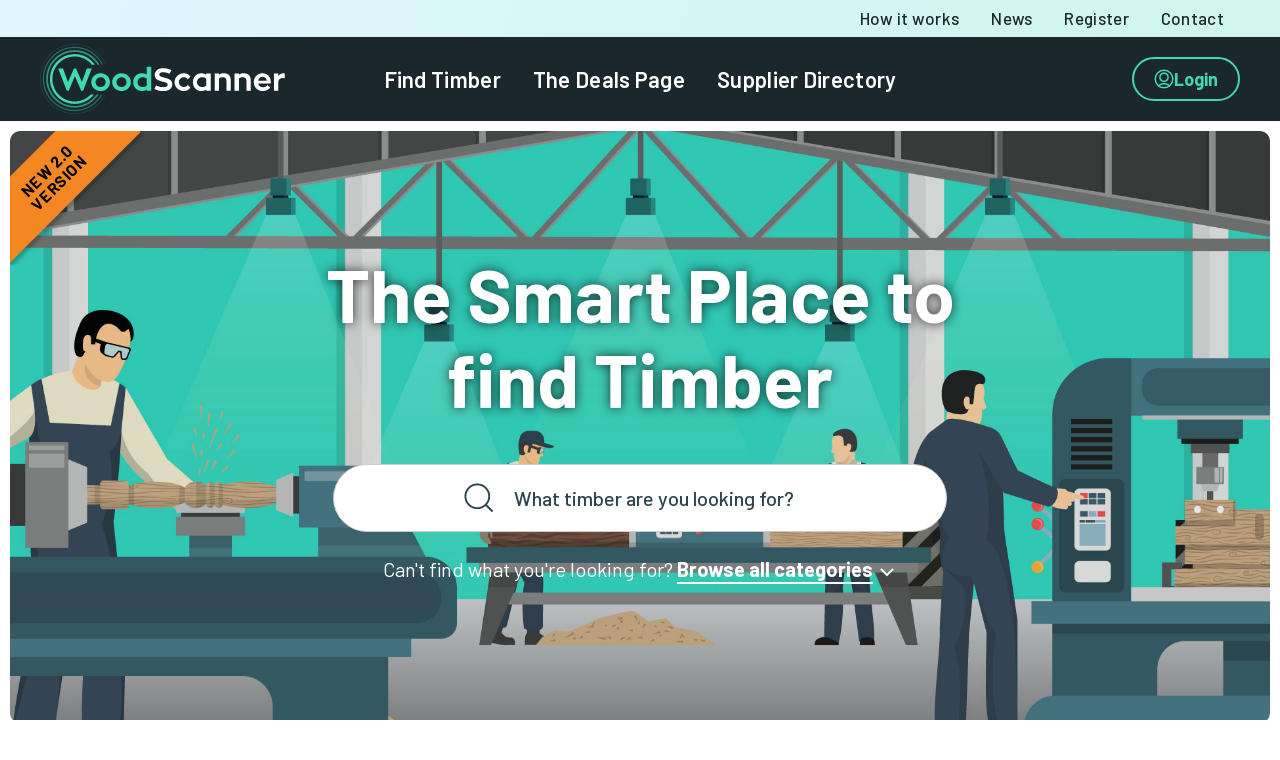

--- FILE ---
content_type: text/html; charset=UTF-8
request_url: https://www.woodscanner.com/
body_size: 24476
content:
<!doctype html>
<html lang="en-GB" prefix="og: https://ogp.me/ns#">
<head>
    <meta charset="utf-8">
    <meta http-equiv="x-ua-compatible" content="ie=edge">
    <meta name="viewport" content="width=device-width, initial-scale=1">
    
<!-- Search Engine Optimization by Rank Math - https://rankmath.com/ -->
<title>WoodScanner | The Timber Industry&#039;s wood comparison site</title>
<meta name="description" content="A ground breaking digital B2B marketplace that will openly connect buyers with sellers providing a simple, efficient and hassle free way to acquire timber."/>
<meta name="robots" content="follow, index, max-snippet:-1, max-video-preview:-1, max-image-preview:large"/>
<link rel="canonical" href="https://www.woodscanner.com/" />
<meta property="og:locale" content="en_GB" />
<meta property="og:type" content="website" />
<meta property="og:title" content="WoodScanner | The Timber Industry&#039;s wood comparison site" />
<meta property="og:description" content="A ground breaking digital B2B marketplace that will openly connect buyers with sellers providing a simple, efficient and hassle free way to acquire timber." />
<meta property="og:url" content="https://www.woodscanner.com/" />
<meta property="og:site_name" content="WoodScanner" />
<meta property="og:updated_time" content="2026-01-14T13:14:12+00:00" />
<meta property="article:published_time" content="2021-09-07T11:15:43+01:00" />
<meta property="article:modified_time" content="2026-01-14T13:14:12+00:00" />
<meta name="twitter:card" content="summary_large_image" />
<meta name="twitter:title" content="WoodScanner | The Timber Industry&#039;s wood comparison site" />
<meta name="twitter:description" content="A ground breaking digital B2B marketplace that will openly connect buyers with sellers providing a simple, efficient and hassle free way to acquire timber." />
<meta name="twitter:label1" content="Written by" />
<meta name="twitter:data1" content="SOZO Design" />
<meta name="twitter:label2" content="Time to read" />
<meta name="twitter:data2" content="Less than a minute" />
<script type="application/ld+json" class="rank-math-schema">{"@context":"https://schema.org","@graph":[{"@type":"Organization","@id":"https://www.woodscanner.com/#organization","name":"WoodScanner","url":"https://www.woodscanner.com"},{"@type":"WebSite","@id":"https://www.woodscanner.com/#website","url":"https://www.woodscanner.com","name":"WoodScanner","publisher":{"@id":"https://www.woodscanner.com/#organization"},"inLanguage":"en-GB","potentialAction":{"@type":"SearchAction","target":"https://www.woodscanner.com/?s={search_term_string}","query-input":"required name=search_term_string"}},{"@type":"WebPage","@id":"https://www.woodscanner.com/#webpage","url":"https://www.woodscanner.com/","name":"WoodScanner | The Timber Industry&#039;s wood comparison site","datePublished":"2021-09-07T11:15:43+01:00","dateModified":"2026-01-14T13:14:12+00:00","about":{"@id":"https://www.woodscanner.com/#organization"},"isPartOf":{"@id":"https://www.woodscanner.com/#website"},"inLanguage":"en-GB"},{"@type":"Person","@id":"https://www.woodscanner.com/#author","name":"SOZO Design","image":{"@type":"ImageObject","@id":"https://secure.gravatar.com/avatar/aa5869676ae14194bf696adf7e152506d061a3465e6844c9ce5c5042fcda07d0?s=96&amp;d=mm&amp;r=g","url":"https://secure.gravatar.com/avatar/aa5869676ae14194bf696adf7e152506d061a3465e6844c9ce5c5042fcda07d0?s=96&amp;d=mm&amp;r=g","caption":"SOZO Design","inLanguage":"en-GB"},"worksFor":{"@id":"https://www.woodscanner.com/#organization"}},{"@type":"Article","headline":"WoodScanner | The Timber Industry&#039;s wood comparison site","datePublished":"2021-09-07T11:15:43+01:00","dateModified":"2026-01-14T13:14:12+00:00","author":{"@id":"https://www.woodscanner.com/#author","name":"SOZO Design"},"publisher":{"@id":"https://www.woodscanner.com/#organization"},"description":"A ground breaking digital B2B marketplace that will openly connect buyers with sellers providing a simple, efficient and hassle free way to acquire timber.","name":"WoodScanner | The Timber Industry&#039;s wood comparison site","@id":"https://www.woodscanner.com/#richSnippet","isPartOf":{"@id":"https://www.woodscanner.com/#webpage"},"inLanguage":"en-GB","mainEntityOfPage":{"@id":"https://www.woodscanner.com/#webpage"}}]}</script>
<meta name="google-site-verification" content="s3jXgJNPSNboaof8XrbwJUh-YhP4W_dXkYNVaFIDZ2g" />
<!-- /Rank Math WordPress SEO plugin -->

<style id='wp-img-auto-sizes-contain-inline-css' type='text/css'>
img:is([sizes=auto i],[sizes^="auto," i]){contain-intrinsic-size:3000px 1500px}
/*# sourceURL=wp-img-auto-sizes-contain-inline-css */
</style>
<style id='classic-theme-styles-inline-css' type='text/css'>
/*! This file is auto-generated */
.wp-block-button__link{color:#fff;background-color:#32373c;border-radius:9999px;box-shadow:none;text-decoration:none;padding:calc(.667em + 2px) calc(1.333em + 2px);font-size:1.125em}.wp-block-file__button{background:#32373c;color:#fff;text-decoration:none}
/*# sourceURL=/wp-includes/css/classic-themes.min.css */
</style>
<link rel='stylesheet' id='app-css' href='https://www.woodscanner.com/app/themes/sozo/public/css/app-o9kxoj.css?ver=6.9' type='text/css' media='all' />
<script type="text/javascript" id="webtoffee-cookie-consent-js-extra">
/* <![CDATA[ */
var _wccConfig = {"_ipData":[],"_assetsURL":"https://www.woodscanner.com/app/plugins/webtoffee-gdpr-cookie-consent/lite/frontend/images/","_publicURL":"https://www.woodscanner.com/wp","_categories":[{"name":"Necessary","slug":"necessary","isNecessary":true,"ccpaDoNotSell":true,"cookies":[{"cookieID":"PHPSESSID","domain":"www.woodscanner.com","provider":""},{"cookieID":"__cf_bm","domain":".www.woodscanner.com","provider":"cloudflare.com"},{"cookieID":"wt_consent","domain":"www.woodscanner.com","provider":""},{"cookieID":"rc::a","domain":"google.com","provider":"google.com"},{"cookieID":"rc::c","domain":"google.com","provider":"google.com"}],"active":true,"defaultConsent":{"gdpr":true,"ccpa":true},"foundNoCookieScript":false},{"name":"Functional","slug":"functional","isNecessary":false,"ccpaDoNotSell":true,"cookies":[],"active":true,"defaultConsent":{"gdpr":false,"ccpa":false},"foundNoCookieScript":false},{"name":"Analytics","slug":"analytics","isNecessary":false,"ccpaDoNotSell":true,"cookies":[],"active":true,"defaultConsent":{"gdpr":false,"ccpa":false},"foundNoCookieScript":false},{"name":"Performance","slug":"performance","isNecessary":false,"ccpaDoNotSell":true,"cookies":[],"active":true,"defaultConsent":{"gdpr":false,"ccpa":false},"foundNoCookieScript":false},{"name":"Advertisement","slug":"advertisement","isNecessary":false,"ccpaDoNotSell":true,"cookies":[],"active":true,"defaultConsent":{"gdpr":false,"ccpa":false},"foundNoCookieScript":false},{"name":"Others","slug":"others","isNecessary":false,"ccpaDoNotSell":true,"cookies":[{"cookieID":"swpext86386","domain":"www.woodscanner.com","provider":""}],"active":true,"defaultConsent":{"gdpr":false,"ccpa":false},"foundNoCookieScript":false}],"_activeLaw":"gdpr","_rootDomain":"","_block":"1","_showBanner":"1","_bannerConfig":{"GDPR":{"settings":{"type":"classic","position":"bottom","applicableLaw":"gdpr","preferenceCenter":"push-down","selectedRegion":"EU","consentExpiry":365,"shortcodes":[{"key":"wcc_readmore","content":"\u003Ca href=\"/cookie-policy/\" class=\"wcc-policy\" aria-label=\"Cookie Policy\" target=\"_blank\" rel=\"noopener\" data-tag=\"readmore-button\"\u003ECookie Policy\u003C/a\u003E","tag":"readmore-button","status":true,"attributes":{"rel":"nofollow","target":"_blank"}},{"key":"wcc_show_desc","content":"\u003Cbutton class=\"wcc-show-desc-btn\" data-tag=\"show-desc-button\" aria-label=\"Show more\"\u003EShow more\u003C/button\u003E","tag":"show-desc-button","status":true,"attributes":[]},{"key":"wcc_hide_desc","content":"\u003Cbutton class=\"wcc-show-desc-btn\" data-tag=\"hide-desc-button\" aria-label=\"Show less\"\u003EShow less\u003C/button\u003E","tag":"hide-desc-button","status":true,"attributes":[]},{"key":"wcc_category_toggle_label","content":"[wcc_{{status}}_category_label] [wcc_preference_{{category_slug}}_title]","tag":"","status":true,"attributes":[]},{"key":"wcc_enable_category_label","content":"Enable","tag":"","status":true,"attributes":[]},{"key":"wcc_disable_category_label","content":"Disable","tag":"","status":true,"attributes":[]},{"key":"wcc_video_placeholder","content":"\u003Cdiv class=\"video-placeholder-normal\" data-tag=\"video-placeholder\" id=\"[UNIQUEID]\"\u003E\u003Cp class=\"video-placeholder-text-normal\" data-tag=\"placeholder-title\"\u003EPlease accept cookies to access this content\u003C/p\u003E\u003C/div\u003E","tag":"","status":true,"attributes":[]},{"key":"wcc_enable_optout_label","content":"Enable","tag":"","status":true,"attributes":[]},{"key":"wcc_disable_optout_label","content":"Disable","tag":"","status":true,"attributes":[]},{"key":"wcc_optout_toggle_label","content":"[wcc_{{status}}_optout_label] [wcc_optout_option_title]","tag":"","status":true,"attributes":[]},{"key":"wcc_optout_option_title","content":"Do Not Sell or Share My Personal Information","tag":"","status":true,"attributes":[]},{"key":"wcc_optout_close_label","content":"Close","tag":"","status":true,"attributes":[]}],"bannerEnabled":true},"behaviours":{"reloadBannerOnAccept":false,"loadAnalyticsByDefault":false,"animations":{"onLoad":"animate","onHide":"sticky"}},"config":{"revisitConsent":{"status":true,"tag":"revisit-consent","position":"bottom-left","meta":{"url":"#"},"styles":[],"elements":{"title":{"type":"text","tag":"revisit-consent-title","status":true,"styles":{"color":"#0056a7"}}}},"preferenceCenter":{"toggle":{"status":true,"tag":"detail-category-toggle","type":"toggle","states":{"active":{"styles":{"background-color":"#000000"}},"inactive":{"styles":{"background-color":"#D0D5D2"}}}},"poweredBy":false},"categoryPreview":{"status":false,"toggle":{"status":true,"tag":"detail-category-preview-toggle","type":"toggle","states":{"active":{"styles":{"background-color":"#000000"}},"inactive":{"styles":{"background-color":"#D0D5D2"}}}}},"videoPlaceholder":{"status":true,"styles":{"background-color":"#000000","border-color":"#000000","color":"#ffffff"}},"readMore":{"status":true,"tag":"readmore-button","type":"link","meta":{"noFollow":true,"newTab":true},"styles":{"color":"#000000","background-color":"transparent","border-color":"transparent"}},"auditTable":{"status":true},"optOption":{"status":true,"toggle":{"status":true,"tag":"optout-option-toggle","type":"toggle","states":{"active":{"styles":{"background-color":"#000000"}},"inactive":{"styles":{"background-color":"#FFFFFF"}}}},"gpcOption":false}}}},"_version":"3.2.0","_logConsent":"1","_tags":[{"tag":"accept-button","styles":{"color":"#FFFFFF","background-color":"#41D8B4","border-color":"#41D8B4"}},{"tag":"reject-button","styles":{"color":"#000000","background-color":"transparent","border-color":"#000000"}},{"tag":"settings-button","styles":{"color":"#000000","background-color":"transparent","border-color":"#000000"}},{"tag":"readmore-button","styles":{"color":"#000000","background-color":"transparent","border-color":"transparent"}},{"tag":"donotsell-button","styles":{"color":"#1863dc","background-color":"transparent","border-color":"transparent"}},{"tag":"accept-button","styles":{"color":"#FFFFFF","background-color":"#41D8B4","border-color":"#41D8B4"}},{"tag":"revisit-consent","styles":[]}],"_rtl":"","_lawSelected":["GDPR"],"_restApiUrl":"https://directory.cookieyes.com/api/v1/ip","_renewConsent":"1749126212741","_restrictToCA":"","_providersToBlock":[]};
var _wccStyles = {"css":{"GDPR":".wcc-hide{display: none;}.wcc-btn-revisit-wrapper{display: flex; padding: 6px; border-radius: 8px; opacity: 0px; background-color:#ffffff; box-shadow: 0px 3px 10px 0px #798da04d;  align-items: center; justify-content: center;  position: fixed; z-index: 999999; cursor: pointer;}.wcc-revisit-bottom-left{bottom: 15px; left: 15px;}.wcc-revisit-bottom-right{bottom: 15px; right: 15px;}.wcc-btn-revisit-wrapper .wcc-btn-revisit{display: flex; align-items: center; justify-content: center; background: none; border: none; cursor: pointer; position: relative; margin: 0; padding: 0;}.wcc-btn-revisit-wrapper .wcc-btn-revisit img{max-width: fit-content; margin: 0; } .wcc-btn-revisit-wrapper .wcc-revisit-help-text{font-size:14px; margin-left:4px; display:none;}.wcc-btn-revisit-wrapper:hover .wcc-revisit-help-text {display: block;}.wcc-revisit-hide{display: none;}.wcc-preference-btn:hover{cursor:pointer; text-decoration:underline;}.wcc-cookie-audit-table { font-family: inherit; border-collapse: collapse; width: 100%;} .wcc-cookie-audit-table th, .wcc-cookie-audit-table td {text-align: left; padding: 10px; font-size: 12px; color: #000000; word-break: normal; background-color: #d9dfe7; border: 1px solid #cbced6;} .wcc-cookie-audit-table tr:nth-child(2n + 1) td { background: #f1f5fa; }.wcc-consent-container{position: fixed; width: 100%; box-sizing: border-box; z-index: 9999999;}.wcc-classic-bottom{bottom: 0; left: 0;}.wcc-classic-top{top: 0; left: 0;}.wcc-consent-container .wcc-consent-bar{background: #ffffff; border: 1px solid; padding: 16.5px 24px; box-shadow: 0 -1px 10px 0 #acabab4d;}.wcc-consent-bar .wcc-banner-btn-close{position: absolute; right: 10px; top: 8px; background: none; border: none; cursor: pointer; padding: 0; margin: 0; height: auto; width: auto; min-height: 0; line-height: 0; text-shadow: none; box-shadow: none;}.wcc-consent-bar .wcc-banner-btn-close img{width: 10px; height: 10px; margin: 0;}.wcc-custom-brand-logo-wrapper .wcc-custom-brand-logo{width: 100px; height: auto; margin: 0 0 10px 0;}.wcc-notice .wcc-title{color: #212121; font-weight: 700; font-size: 18px; line-height: 24px; margin: 0 0 10px 0;}.wcc-notice-group{display: flex; justify-content: space-between; align-items: center;}.wcc-notice-des *{font-size: 14px;}.wcc-notice-des{color: #212121; font-size: 14px; line-height: 24px; font-weight: 400;}.wcc-notice-des img{height: 25px; width: 25px;}.wcc-consent-bar .wcc-notice-des p{color: inherit; margin-top: 0;}.wcc-notice-des p:last-child{margin-bottom: 0;}.wcc-notice-des a.wcc-policy,.wcc-notice-des button.wcc-policy{font-size: 14px; color: #1863dc; white-space: nowrap; cursor: pointer; background: transparent; border: 1px solid; text-decoration: underline;}.wcc-notice-des button.wcc-policy{padding: 0;}.wcc-notice-des a.wcc-policy:focus-visible,.wcc-consent-bar .wcc-banner-btn-close:focus-visible,.wcc-notice-des button.wcc-policy:focus-visible,.wcc-category-direct-switch input[type=\"checkbox\"]:focus-visible,.wcc-preference-content-wrapper .wcc-show-desc-btn:focus-visible,.wcc-accordion-header .wcc-accordion-btn:focus-visible,.wcc-switch input[type=\"checkbox\"]:focus-visible,.wcc-footer-wrapper a:focus-visible,.wcc-btn:focus-visible{outline: 2px solid #1863dc; outline-offset: 2px;}.wcc-btn:focus:not(:focus-visible),.wcc-accordion-header .wcc-accordion-btn:focus:not(:focus-visible),.wcc-preference-content-wrapper .wcc-show-desc-btn:focus:not(:focus-visible),.wcc-btn-revisit-wrapper .wcc-btn-revisit:focus:not(:focus-visible),.wcc-preference-header .wcc-btn-close:focus:not(:focus-visible),.wcc-banner-btn-close:focus:not(:focus-visible){outline: 0;}button.wcc-show-desc-btn:not(:hover):not(:active){color: #1863dc; background: transparent;}button.wcc-accordion-btn:not(:hover):not(:active),button.wcc-banner-btn-close:not(:hover):not(:active),button.wcc-btn-close:not(:hover):not(:active),button.wcc-btn-revisit:not(:hover):not(:active){background: transparent;}.wcc-consent-bar button:hover,.wcc-modal.wcc-modal-open button:hover,.wcc-consent-bar button:focus,.wcc-modal.wcc-modal-open button:focus{text-decoration: none;}.wcc-notice-btn-wrapper{display: flex; justify-content: center; align-items: center; margin-left: 15px;}.wcc-notice-btn-wrapper .wcc-btn{text-shadow: none; box-shadow: none;}.wcc-btn{font-size: 14px; font-family: inherit; line-height: 24px; padding: 8px 27px; font-weight: 500; margin: 0 8px 0 0; border-radius: 2px; white-space: nowrap; cursor: pointer; text-align: center; text-transform: none; min-height: 0;}.wcc-btn:hover{opacity: 0.8;}.wcc-btn-customize{color: #1863dc; background: transparent; border: 2px solid; border-color: #1863dc; padding: 8px 28px 8px 14px; position: relative;}.wcc-btn-reject{color: #1863dc; background: transparent; border: 2px solid #1863dc;}.wcc-btn-accept{background: #1863dc; color: #ffffff; border: 2px solid #1863dc;}.wcc-consent-bar .wcc-btn-customize::after{position: absolute; content: \"\"; display: inline-block; top: 18px; right: 12px; border-left: 5px solid transparent; border-right: 5px solid transparent; border-top: 6px solid; border-top-color: inherit;}.wcc-consent-container.wcc-consent-bar-expand .wcc-btn-customize::after{transform: rotate(-180deg);}.wcc-btn:last-child{margin-right: 0;}@media (max-width: 768px){.wcc-notice-group{display: block;}.wcc-notice-btn-wrapper{margin: 0;}.wcc-notice-btn-wrapper{flex-wrap: wrap;}.wcc-notice-btn-wrapper .wcc-btn{flex: auto; max-width: 100%; margin-top: 10px; white-space: unset;}}@media (max-width: 576px){.wcc-btn-accept{order: 1; width: 100%;}.wcc-btn-customize{order: 2;}.wcc-btn-reject{order: 3; margin-right: 0;}.wcc-consent-container.wcc-consent-bar-expand .wcc-consent-bar{display: none;}.wcc-consent-container .wcc-consent-bar{padding: 16.5px 0;}.wcc-custom-brand-logo-wrapper .wcc-custom-brand-logo, .wcc-notice .wcc-title, .wcc-notice-des, .wcc-notice-btn-wrapper, .wcc-category-direct-preview-wrapper{padding: 0 24px;}.wcc-notice-des{max-height: 40vh; overflow-y: scroll;}}@media (max-width: 352px){.wcc-notice .wcc-title{font-size: 16px;}.wcc-notice-des *{font-size: 12px;}.wcc-notice-des, .wcc-btn, .wcc-notice-des a.wcc-policy{font-size: 12px;}}.wcc-preference-wrapper{display: none;}.wcc-consent-container.wcc-classic-bottom.wcc-consent-bar-expand{animation: wcc-classic-expand 1s;}.wcc-consent-container.wcc-classic-bottom.wcc-consent-bar-expand .wcc-preference-wrapper{display: block;}@keyframes wcc-classic-expand{0%{transform: translateY(50%);}100%{transform: translateY(0%);}}.wcc-consent-container.wcc-classic-top .wcc-preference-wrapper{animation: wcc-classic-top-expand 1s;}.wcc-consent-container.wcc-classic-top.wcc-consent-bar-expand .wcc-preference-wrapper{display: block;}@keyframes wcc-classic-top-expand{0%{opacity: 0; transform: translateY(-50%);}50%{opacity: 0;}100%{opacity: 1; transform: translateY(0%);}}.wcc-preference{padding: 0 24px; color: #212121; overflow-y: scroll; max-height: 48vh;}.wcc-preference-center,.wcc-preference,.wcc-preference-header,.wcc-footer-wrapper{background-color: inherit;}.wcc-preference-center,.wcc-preference,.wcc-preference-body-wrapper,.wcc-accordion-wrapper{color: inherit;}.wcc-preference-header .wcc-btn-close{cursor: pointer; vertical-align: middle; padding: 0; margin: 0; display: none; background: none; border: none; height: auto; width: auto; min-height: 0; line-height: 0; box-shadow: none; text-shadow: none;}.wcc-preference-header .wcc-btn-close img{margin: 0; height: 10px; width: 10px;}.wcc-preference-header{margin: 16px 0 0 0; display: flex; align-items: center; justify-content: space-between;}.wcc-preference-header .wcc-preference-title{font-size: 18px; font-weight: 700; line-height: 24px;}.wcc-google-privacy-url a {text-decoration:none;color: #1863dc;cursor:pointer;} .wcc-preference-content-wrapper *,.wcc-preference-body-wrapper *{font-size: 14px;}.wcc-preference-content-wrapper{font-size: 14px; line-height: 24px; font-weight: 400; padding: 12px 0; }.wcc-preference-content-wrapper img{height: 25px; width: 25px;}.wcc-preference-content-wrapper .wcc-show-desc-btn{font-size: 14px; font-family: inherit; color: #1863dc; text-decoration: none; line-height: 24px; padding: 0; margin: 0; white-space: nowrap; cursor: pointer; background: transparent; border-color: transparent; text-transform: none; min-height: 0; text-shadow: none; box-shadow: none;}.wcc-preference-body-wrapper .wcc-preference-content-wrapper p{color: inherit; margin-top: 0;}.wcc-accordion-wrapper{margin-bottom: 10px;}.wcc-accordion{border-bottom: 1px solid;}.wcc-accordion:last-child{border-bottom: none;}.wcc-accordion .wcc-accordion-item{display: flex; margin-top: 10px;}.wcc-accordion .wcc-accordion-body{display: none;}.wcc-accordion.wcc-accordion-active .wcc-accordion-body{display: block; padding: 0 22px; margin-bottom: 16px;}.wcc-accordion-header-wrapper{cursor: pointer; width: 100%;}.wcc-accordion-item .wcc-accordion-header{display: flex; justify-content: space-between; align-items: center;}.wcc-accordion-header .wcc-accordion-btn{font-size: 16px; font-family: inherit; color: #212121; line-height: 24px; background: none; border: none; font-weight: 700; padding: 0; margin: 0; cursor: pointer; text-transform: none; min-height: 0; text-shadow: none; box-shadow: none;}.wcc-accordion-header .wcc-always-active{color: #008000; font-weight: 600; line-height: 24px; font-size: 14px;}.wcc-accordion-header-des *{font-size: 14px;}.wcc-accordion-header-des{color: #212121; font-size: 14px; line-height: 24px; margin: 10px 0 16px 0;}.wcc-accordion-header-wrapper .wcc-accordion-header-des p{color: inherit; margin-top: 0;}.wcc-accordion-chevron{margin-right: 22px; position: relative; cursor: pointer;}.wcc-accordion-chevron-hide{display: none;}.wcc-accordion .wcc-accordion-chevron i::before{content: \"\"; position: absolute; border-right: 1.4px solid; border-bottom: 1.4px solid; border-color: inherit; height: 6px; width: 6px; -webkit-transform: rotate(-45deg); -moz-transform: rotate(-45deg); -ms-transform: rotate(-45deg); -o-transform: rotate(-45deg); transform: rotate(-45deg); transition: all 0.2s ease-in-out; top: 8px;}.wcc-accordion.wcc-accordion-active .wcc-accordion-chevron i::before{-webkit-transform: rotate(45deg); -moz-transform: rotate(45deg); -ms-transform: rotate(45deg); -o-transform: rotate(45deg); transform: rotate(45deg);}.wcc-audit-table{background: #f4f4f4; border-radius: 6px;}.wcc-audit-table .wcc-empty-cookies-text{color: inherit; font-size: 12px; line-height: 24px; margin: 0; padding: 10px;}.wcc-audit-table .wcc-cookie-des-table{font-size: 12px; line-height: 24px; font-weight: normal; padding: 15px 10px; border-bottom: 1px solid; border-bottom-color: inherit; margin: 0;}.wcc-audit-table .wcc-cookie-des-table:last-child{border-bottom: none;}.wcc-audit-table .wcc-cookie-des-table li{list-style-type: none; display: flex; padding: 3px 0;}.wcc-audit-table .wcc-cookie-des-table li:first-child{padding-top: 0;}.wcc-cookie-des-table li div:first-child{width: 100px; font-weight: 600; word-break: break-word; word-wrap: break-word;}.wcc-cookie-des-table li div:last-child{flex: 1; word-break: break-word; word-wrap: break-word; margin-left: 8px;}.wcc-cookie-des-table li div:last-child p{color: inherit; margin-top: 0;}.wcc-cookie-des-table li div:last-child p:last-child{margin-bottom: 0;}.wcc-prefrence-btn-wrapper{display: flex; align-items: center; justify-content: flex-end; padding: 18px 24px; border-top: 1px solid;}.wcc-prefrence-btn-wrapper .wcc-btn{text-shadow: none; box-shadow: none;}.wcc-category-direct-preview-btn-wrapper .wcc-btn-preferences{text-shadow: none; box-shadow: none;}.wcc-prefrence-btn-wrapper .wcc-btn-accept,.wcc-prefrence-btn-wrapper .wcc-btn-reject{display: none;}.wcc-btn-preferences{color: #1863dc; background: transparent; border: 2px solid #1863dc;}.wcc-footer-wrapper{position: relative;}.wcc-footer-shadow{display: block; width: 100%; height: 40px; background: linear-gradient(180deg, rgba(255, 255, 255, 0) 0%, #ffffff 100%); position: absolute; bottom: 100%;}.wcc-preference-center,.wcc-preference,.wcc-preference-body-wrapper,.wcc-preference-content-wrapper,.wcc-accordion-wrapper,.wcc-accordion,.wcc-footer-wrapper,.wcc-prefrence-btn-wrapper{border-color: inherit;}@media (max-width: 768px){.wcc-preference{max-height: 35vh;}}@media (max-width: 576px){.wcc-consent-bar-hide{display: none;}.wcc-preference{max-height: 100vh; padding: 0;}.wcc-preference-body-wrapper{padding: 60px 24px 200px;}.wcc-preference-body-wrapper-reject-hide{padding: 60px 24px 165px;}.wcc-preference-header{position: fixed; width: 100%; box-sizing: border-box; z-index: 999999999; margin: 0; padding: 16px 24px; border-bottom: 1px solid #f4f4f4;}.wcc-preference-header .wcc-btn-close{display: block;}.wcc-prefrence-btn-wrapper{display: block;}.wcc-accordion.wcc-accordion-active .wcc-accordion-body{padding-right: 0;}.wcc-prefrence-btn-wrapper .wcc-btn{width: 100%; margin-top: 10px; margin-right: 0;}.wcc-prefrence-btn-wrapper .wcc-btn:first-child{margin-top: 0;}.wcc-accordion:last-child{padding-bottom: 20px;}.wcc-prefrence-btn-wrapper .wcc-btn-accept, .wcc-prefrence-btn-wrapper .wcc-btn-reject{display: block;}.wcc-footer-wrapper{position: fixed; bottom: 0; width: 100%;}}@media (max-width: 425px){.wcc-accordion-chevron{margin-right: 15px;}.wcc-accordion.wcc-accordion-active .wcc-accordion-body{padding: 0 15px;}}@media (max-width: 352px){.wcc-preference-header .wcc-preference-title{font-size: 16px;}.wcc-preference-content-wrapper *, .wcc-accordion-header-des *{font-size: 12px;}.wcc-accordion-header-des, .wcc-preference-content-wrapper, .wcc-preference-content-wrapper .wcc-show-desc-btn{font-size: 12px;}.wcc-accordion-header .wcc-accordion-btn{font-size: 14px;}}.wcc-category-direct-preview-wrapper{display: flex; flex-wrap: wrap; align-items: center; justify-content: space-between; margin-top: 16px;}.wcc-category-direct-preview{display: flex; flex-wrap: wrap; align-items: center; font-size: 14px; font-weight: 600; line-height: 24px; color: #212121;}.wcc-category-direct-preview-section{width: 100%; display: flex; justify-content: space-between; flex-wrap: wrap;}.wcc-category-direct-item{display: flex; margin: 0 30px 10px 0; cursor: pointer;}.wcc-category-direct-item label{font-size: 14px; font-weight: 600; margin-right: 10px; cursor: pointer; word-break: break-word;}.wcc-category-direct-switch input[type=\"checkbox\"]{display: inline-block; position: relative; width: 33px; height: 18px; margin: 0; background: #d0d5d2; -webkit-appearance: none; border-radius: 50px; border: none; cursor: pointer; vertical-align: middle; outline: 0; top: 0;}.wcc-category-direct-switch input[type=\"checkbox\"]:checked{background: #1863dc;}.wcc-category-direct-switch input[type=\"checkbox\"]:before{position: absolute; content: \"\"; height: 15px; width: 15px; left: 2px; bottom: 2px; margin: 0; border-radius: 50%; background-color: white; -webkit-transition: 0.4s; transition: 0.4s;}.wcc-category-direct-switch input[type=\"checkbox\"]:checked:before{-webkit-transform: translateX(14px); -ms-transform: translateX(14px); transform: translateX(14px);}.wcc-category-direct-switch input[type=\"checkbox\"]:after{display: none;}.wcc-category-direct-switch .wcc-category-direct-switch-enabled:checked{background: #818181;}@media (max-width: 576px){.wcc-category-direct-preview-wrapper{display: block;}.wcc-category-direct-item{justify-content: space-between; width: 45%; margin: 0 0 10px 0;}.wcc-category-direct-preview-btn-wrapper .wcc-btn-preferences{width: 100%;}}@media (max-width: 352px){.wcc-category-direct-preview{font-size: 12px;}}.wcc-switch{display: flex;}.wcc-switch input[type=\"checkbox\"]{position: relative; width: 44px; height: 24px; margin: 0; background: #d0d5d2; -webkit-appearance: none; border-radius: 50px; cursor: pointer; outline: 0; border: none; top: 0;}.wcc-switch input[type=\"checkbox\"]:checked{background: #3a76d8;}.wcc-switch input[type=\"checkbox\"]:before{position: absolute; content: \"\"; height: 20px; width: 20px; left: 2px; bottom: 2px; border-radius: 50%; background-color: white; -webkit-transition: 0.4s; transition: 0.4s; margin: 0;}.wcc-switch input[type=\"checkbox\"]:after{display: none;}.wcc-switch input[type=\"checkbox\"]:checked:before{-webkit-transform: translateX(20px); -ms-transform: translateX(20px); transform: translateX(20px);}@media (max-width: 425px){.wcc-switch input[type=\"checkbox\"]{width: 38px; height: 21px;}.wcc-switch input[type=\"checkbox\"]:before{height: 17px; width: 17px;}.wcc-switch input[type=\"checkbox\"]:checked:before{-webkit-transform: translateX(17px); -ms-transform: translateX(17px); transform: translateX(17px);}}.video-placeholder-youtube{background-size: 100% 100%; background-position: center; background-repeat: no-repeat; background-color: #b2b0b059; position: relative; display: flex; align-items: center; justify-content: center; max-width: 100%;}.video-placeholder-text-youtube{text-align: center; align-items: center; padding: 10px 16px; background-color: #000000cc; color: #ffffff; border: 1px solid; border-radius: 2px; cursor: pointer;}.video-placeholder-normal{background-image: url(\"/wp-content/plugins/webtoffee-cookie-consent/lite/frontend/images/placeholder.svg\"); background-size: 80px; background-position: center; background-repeat: no-repeat; background-color: #b2b0b059; position: relative; display: flex; align-items: flex-end; justify-content: center; max-width: 100%;}.video-placeholder-text-normal{align-items: center; padding: 10px 16px; text-align: center; border: 1px solid; border-radius: 2px; cursor: pointer;}.wcc-rtl{direction: rtl; text-align: right;}.wcc-rtl .wcc-banner-btn-close{left: 9px; right: auto;}.wcc-rtl .wcc-notice-btn-wrapper .wcc-btn:last-child{margin-right: 8px;}.wcc-rtl .wcc-notice-btn-wrapper{margin-left: 0; margin-right: 15px;}.wcc-rtl .wcc-prefrence-btn-wrapper .wcc-btn{margin-right: 8px;}.wcc-rtl .wcc-prefrence-btn-wrapper .wcc-btn:first-child{margin-right: 0;}.wcc-rtl .wcc-accordion .wcc-accordion-chevron i::before{border: none; border-left: 1.4px solid; border-top: 1.4px solid; left: 12px;}.wcc-rtl .wcc-accordion.wcc-accordion-active .wcc-accordion-chevron i::before{-webkit-transform: rotate(-135deg); -moz-transform: rotate(-135deg); -ms-transform: rotate(-135deg); -o-transform: rotate(-135deg); transform: rotate(-135deg);}.wcc-rtl .wcc-category-direct-preview-btn-wrapper{margin-right: 15px; margin-left: 0;}.wcc-rtl .wcc-category-direct-item label{margin-right: 0; margin-left: 10px;}.wcc-rtl .wcc-category-direct-preview-section .wcc-category-direct-item:first-child{margin: 0 0 10px 0;}@media (max-width: 992px){.wcc-rtl .wcc-category-direct-preview-btn-wrapper{margin-right: 0;}}@media (max-width: 768px){.wcc-rtl .wcc-notice-btn-wrapper{margin-right: 0;}.wcc-rtl .wcc-notice-btn-wrapper .wcc-btn:first-child{margin-right: 0;}}@media (max-width: 576px){.wcc-rtl .wcc-prefrence-btn-wrapper .wcc-btn{margin-right: 0;}.wcc-rtl .wcc-notice-btn-wrapper .wcc-btn{margin-right: 0;}.wcc-rtl .wcc-notice-btn-wrapper .wcc-btn:last-child{margin-right: 0;}.wcc-rtl .wcc-notice-btn-wrapper .wcc-btn-reject{margin-right: 8px;}.wcc-rtl .wcc-accordion.wcc-accordion-active .wcc-accordion-body{padding: 0 22px 0 0;}}@media (max-width: 425px){.wcc-rtl .wcc-accordion.wcc-accordion-active .wcc-accordion-body{padding: 0 15px 0 0;}}"}};
var _wccApi = {"base":"https://www.woodscanner.com/wp-json/wcc/v1/","nonce":"2b74991385"};
var _wccGCMConfig = {"_mode":"advanced","_urlPassthrough":"1","_debugMode":"","_redactData":"","_regions":[],"_wccBypass":"","wait_for_update":"500"};
//# sourceURL=webtoffee-cookie-consent-js-extra
/* ]]> */
</script>
<script type="text/javascript" src="https://www.woodscanner.com/app/plugins/webtoffee-gdpr-cookie-consent/lite/frontend/js/script.min.js?ver=3.2.0" id="webtoffee-cookie-consent-js" defer></script>
<script type="text/javascript" src="https://www.woodscanner.com/app/plugins/webtoffee-gdpr-cookie-consent/lite/frontend/js/gcm.min.js?ver=3.2.0" id="webtoffee-cookie-consent-gcm-js" defer></script>
<style id="wcc-style-inline">[data-tag]{visibility:hidden;}</style>    <link rel="apple-touch-icon" sizes="180x180" href="/apple-touch-icon.png">
    <link rel="icon" type="image/png" sizes="32x32" href="/favicon-32x32.png">
    <link rel="icon" type="image/png" sizes="16x16" href="/favicon-16x16.png">
    <link rel="manifest" href="/site.webmanifest">
    <link rel="mask-icon" href="/safari-pinned-tab.svg" color="#5bbad5">
    <meta name="msapplication-TileColor" content="#ffffff">
    <meta name="theme-color" content="#ffffff">

    <script>
      WebFontConfig = {
        google: { families: [ 'Barlow:300,400,500,600,700' ] }
      };
      (function() {
        var wf = document.createElement('script');
        wf.src = ('https:' == document.location.protocol ? 'https' : 'http') +
          '://ajax.googleapis.com/ajax/libs/webfont/1/webfont.js';
        wf.type = 'text/javascript';
        wf.async = 'true';
        var s = document.getElementsByTagName('script')[0];
        s.parentNode.insertBefore(wf, s);
      })();
    </script>

    					<script type="pmdelayedscript" data-cfasync="false" data-no-optimize="1" data-no-defer="1" data-no-minify="1">(function(w,d,s,l,i){w[l]=w[l]||[];w[l].push({'gtm.start':
			new Date().getTime(),event:'gtm.js'});var f=d.getElementsByTagName(s)[0],
			j=d.createElement(s),dl=l!='dataLayer'?'&l='+l:'';j.async=true;j.src=
			'https://www.googletagmanager.com/gtm.js?id='+i+dl;f.parentNode.insertBefore(j,f);
			})(window,document,'script','dataLayer','GTM-5QSHRLX');</script>
			
</head>
<body class="home wp-singular page-template-default page page-id-6 wp-theme-sozo ">

    
        <!-- Google Tag Manager (noscript) -->
        <noscript><iframe src="https://www.googletagmanager.com/ns.html?id=GTM-5QSHRLX" height="0" width="0" style="display:none;visibility:hidden"></iframe></noscript>
        <!-- End Google Tag Manager (noscript) -->

    
    <!--[if IE]>
<div class="browser-warning">
    <div class="inner">
        You are using an <strong>outdated</strong> browser. Please <a href="http://browsehappy.com/">upgrade your browser</a> to improve your experience.    </div>
</div>
<![endif]-->
    
    <div id="offcanvas" uk-offcanvas="overlay: true; mode: slide; flip: true" class="uk-offcanvas uk-offcanvas-menu uk-hidden@m">
        
<div class="uk-offcanvas-bar">
    <div class="uk-position-top-right">
        <span class="uk-preserve" uk-icon="icon: circle-offcanvas; ratio: 1"></span>
    </div>
        <div class="uk-list uk-offcanvas-menu-list">
        <li class="menu-item menu-find-timber"><a href="https://www.woodscanner.com/find-timber/" data-id="dropdown-menu-9681">Find Timber</a></li>
<li class="menu-item menu-the-deals-page"><a href="https://www.woodscanner.com/deals/" data-id="dropdown-menu-8998">The Deals Page</a></li>
<li class="menu-item menu-supplier-directory"><a href="https://www.woodscanner.com/directory/" data-id="dropdown-menu-176">Supplier Directory</a></li>
        <div class="uk-offcanvas-menu-list-secondary">
            <ul class="uk-list">
                <li class="menu-item menu-how-it-works"><a href="https://www.woodscanner.com/how-it-works/" data-id="dropdown-menu-9320">How it works</a></li>
<li class="menu-item menu-news"><a href="https://www.woodscanner.com/news/" data-id="dropdown-menu-9010">News</a></li>
<li class="menu-item menu-register"><a href="https://www.woodscanner.com/register/" data-id="dropdown-menu-9030">Register</a></li>
<li class="menu-item menu-contact"><a href="https://www.woodscanner.com/contact/" data-id="dropdown-menu-8648">Contact</a></li>
            </ul>
        </div>
        <div class="uk-offcanvas-menu-list-action">
                                        <a href="https://www.woodscanner.com/user-login/" class="uk-button uk-button-green-outline alt compact uk-width-max-content">
                    <span uk-icon="icon: user; ratio: 1"></span>
                    <span>Login</span>
                </a>
                        <ul class="uk-offcanvas-contact-details uk-list">
                <li class="">
                    <span class="uk-margin-small-right" uk-icon="icon: receiver;"></span> <a href="tel:tel:02039265555" title="Call us" class="uk-link-muted">0203 926 5555</a><br>
                </li>
                <li class="">
                    <span class="uk-margin-small-right" uk-icon="icon: mail;"></span> <span class="uk-link-muted"><a href="mailto:%69%6e%66%6f%40%77%6f%6f%64%73%63%61%6e%6e%65%72%2e%63%6f%6d" >&#105;&#110;&#102;&#111;&#64;&#119;&#111;&#111;&#100;&#115;&#99;&#97;&#110;&#110;&#101;&#114;&#46;&#99;&#111;&#109;</a></span>
                </li>
            </ul>
        </div>
    </div>
</div>
    </div>

    <div class="uk-offcanvas-content">
        <div class="uk-navbar-secondary uk-position-relative uk-visible@m">
            <div class="uk-container">
                <ul class="uk-navbar-nav uk-flex-right">
                    <li class="menu-item menu-how-it-works"><a href="https://www.woodscanner.com/how-it-works/" data-id="dropdown-menu-9320">How it works</a></li>
<li class="menu-item menu-news"><a href="https://www.woodscanner.com/news/" data-id="dropdown-menu-9010">News</a></li>
<li class="menu-item menu-register"><a href="https://www.woodscanner.com/register/" data-id="dropdown-menu-9030">Register</a></li>
<li class="menu-item menu-contact"><a href="https://www.woodscanner.com/contact/" data-id="dropdown-menu-8648">Contact</a></li>
                </ul>
            </div>
        </div>
        <div class="uk-navbar-container uk-navbar-primary" style="z-index: 981 !important;">
            <div class="uk-container">
                <nav class="uk-navbar">
                    <div class="uk-navbar-left">
                        <div>
                            <a href="https://www.woodscanner.com/" title="WoodScanner">
                                <img src="https://www.woodscanner.com/app/themes/sozo/public/images/logo.svg" alt="WoodScanner" class="uk-margin-xsmall-top uk-margin-xsmall-bottom uk-width-xsmall uk-width-logo@m">
                            </a>
                        </div>
                    </div>
                    <div class="uk-navbar-center">
                        <ul class="uk-navbar-nav uk-flex-middle uk-visible@m">
                            <li class="menu-item menu-find-timber"><a href="https://www.woodscanner.com/find-timber/" data-id="dropdown-menu-9681">Find Timber</a></li>
<li class="menu-item menu-the-deals-page"><a href="https://www.woodscanner.com/deals/" data-id="dropdown-menu-8998">The Deals Page</a></li>
<li class="menu-item menu-supplier-directory"><a href="https://www.woodscanner.com/directory/" data-id="dropdown-menu-176">Supplier Directory</a></li>
                        </ul>
                    </div>
                    <div class="uk-navbar-right gap-10">
                                                                            <a href="https://www.woodscanner.com/user-login/" class="uk-visible@s uk-button uk-button-green-outline compact uk-width-max-content">
                                <span uk-icon="icon: user; ratio: 1"></span>
                                <span>Login</span>
                            </a>
                                                <a href="#offcanvas" uk-toggle="target: #offcanvas; animation: uk-animation-fade" class="uk-hidden@m uk-hamburger">
                            <span class="uk-icon-hamburger nav-toggle">
                                <i></i>
                                <i></i>
                                <i></i>
                            </span>
                        </a>
                    </div>
                </nav>
            </div>
        </div><span></span>

        <div class="main-content" role="document">
            <main class="main uk-clearfix">

            <div class="page_header uk-background-secondary uk-background-darken uk-clearfix uk-background-cover uk-background-center-center uk-height-hero-banner front  uk-margin-remove-bottom" style="background-image:url(https://www.woodscanner.com/app/uploads/2025/05/woodscanner-homepage-slide-11.jpg)">
            <div class="uk-hero-tagline-wrapper">
            <div class="uk-hero-tagline">
                <div class="uk-tagline-text">
                    <span class="uk-text-hero-tagline">
                        NEW 2.0 VERSION
                    </span>
                </div>
            </div>
        </div>
        <div class="uk-section uk-section-page-header">
        <div class="uk-container uk-container-small uk-position-relative uk-offset-header-search">
            <div class="uk-position-relative uk-page-header-container  uk-text-center uk-margin-auto  uk-width-2xlarge">
                <div class=" uk-width-1-1">
                                                                <h1 class="uk-heading-hero  ">The Smart Place to find Timber</h1>
                                                        </div>
                            </div>
                                            </div>
                    <div class="uk-container uk-container-medium uk-offset-search-form front uk-text-center uk-margin-auto  ">
                <div id="js-search-form-wrapper" class="js-primary-search">
    <div class="uk-margin-bottom">
        <div class="uk-backdrop"></div>
        <div class="uk-search uk-search-default">
            <div class="uk-visible@s">
                <span uk-search-icon></span>
                <input id="search-input" class="uk-search-input" autocomplete="off" type="search" name="search_term" placeholder="What timber are you looking for?" aria-label="What timber are you looking for?">
            </div>
            <div class="uk-hidden@s">
                <span uk-search-icon></span>
                <input id="mobile-search-input" class="uk-search-input" autocomplete="off" type="search" name="search_term" placeholder="Search for timber" aria-label="Search for timber">
            </div>
        </div>
        
<div id="search-results-no-results" class="uk-soft-hidden">
            <p class="uk-text-center uk-margin-medium">Start typing to search products and categories</p>
        </div>
        <div id="search-results" class="uk-card uk-card-body uk-card-search-panel"
            uk-drop="mode: click;
                    bg-scroll: false;
                    pos: bottom-center;
                    animation: reveal-top;
                    animate-out: true;
                    duration: 700;
                    auto-update: true;
                    boundary: !.uk-search">
            <div id="search-results-container">
                <div>
                    <ul class="uk-list" id="search-results-products">
                        <!-- Products will be populated here -->
                    </ul>
                </div>
            </div>
            <div id="search-results-footer">
                Looking for something else?
                <a href="#" class="uk-text-link uk-margin-xsmall-left uk-visible@m" uk-toggle="target: #product-categories-browser; animation: uk-animation-fade">
                    Browse all product categories
                </a>
                <a href="#" class="uk-text-decoration-none uk-text-link mobile-browse-all-categories uk-hidden@m" data-redirect="/product-configuration/">
                    <span class="uk-text-link white">Browse all categories</span>
                </a>
            </div>
        </div>
    </div>
    <div class="js-browse-categories-text uk-light">
        <span class="">Can't find what you're looking for?</span>

        <a href="#" class="uk-text-decoration-none uk-text-white uk-visible@m" id="js-browse-all-categories" uk-toggle="target: #product-categories-browser; animation: uk-animation-fade">
            <span class="uk-text-link white">Browse all categories</span> <span uk-icon="icon: chevron-down"></span>
        </a>
        <div class="uk-hidden@m">
            <a href="#" class="uk-text-decoration-none uk-text-link mobile-browse-all-categories" data-redirect="/product-configuration/">
                <span class="uk-text-link white">Browse all categories</span>
            </a>
        </div>
    </div>
</div>
            </div>
                    </div>
</div>



<div id="product-categories-browser" class="uk-card uk-card-product-categories-browser uk-margin-negative-top" hidden>
    <div id="product-categories-browser-header" class="uk-card-header">
        <div class="uk-container">
            <div class="uk-grid uk-child-width-1-3@m">
                <div class="uk-card-header-title">
                    PRODUCT GROUP
                </div>
                <div class="uk-card-header-title">
                    PRODUCT CATEGORY
                </div>
                <div class="uk-card-header-title">
                    PRODUCT SUB CATEGORY
                </div>
            </div>
        </div>
    </div>
    <div id="product-categories-browser-content" class="uk-card-body">
        <div class="uk-container">
            <div uk-grid class="uk-grid uk-grid-collapse uk-child-width-1-3@m">
                <div>
                    <ul id="group-list" class="uk-list uk-list-divider">
                                                    <li data-group-id="959" class="uk-flex uk-flex-between uk-flex-middle">
                                <div class="uk-flex uk-flex-top">
                                    <div class="checkbox-custom uk-margin-small-right"></div>
                                    <div>
                                        <span>Specials / Non Standard Products</span>
                                        <br>
                                        <span class="uk-text-italic"></span>
                                    </div>

                                </div>
                                <div class="uk-arrow-right">
                                    <svg width="8" height="25" viewBox="0 0 8 25" fill="none" xmlns="http://www.w3.org/2000/svg">
                                        <path d="M1 1L7 12.5L1 24" stroke="#1A272C" stroke-width="1.5" />
                                    </svg>
                                </div>
                            </li>
                                                    <li data-group-id="610" class="uk-flex uk-flex-between uk-flex-middle">
                                <div class="uk-flex uk-flex-top">
                                    <div class="checkbox-custom uk-margin-small-right"></div>
                                    <div>
                                        <span>Building Timbers</span>
                                        <br>
                                        <span class="uk-text-italic">(CLS, Sawn, Treated, Graded, Roof, Studs, etc)</span>
                                    </div>

                                </div>
                                <div class="uk-arrow-right">
                                    <svg width="8" height="25" viewBox="0 0 8 25" fill="none" xmlns="http://www.w3.org/2000/svg">
                                        <path d="M1 1L7 12.5L1 24" stroke="#1A272C" stroke-width="1.5" />
                                    </svg>
                                </div>
                            </li>
                                                    <li data-group-id="616" class="uk-flex uk-flex-between uk-flex-middle">
                                <div class="uk-flex uk-flex-top">
                                    <div class="checkbox-custom uk-margin-small-right"></div>
                                    <div>
                                        <span>Plywood Sheets</span>
                                        <br>
                                        <span class="uk-text-italic">(Softwood, Hardwood, Marine, Exterior, Interior, Formwork etc)</span>
                                    </div>

                                </div>
                                <div class="uk-arrow-right">
                                    <svg width="8" height="25" viewBox="0 0 8 25" fill="none" xmlns="http://www.w3.org/2000/svg">
                                        <path d="M1 1L7 12.5L1 24" stroke="#1A272C" stroke-width="1.5" />
                                    </svg>
                                </div>
                            </li>
                                                    <li data-group-id="612" class="uk-flex uk-flex-between uk-flex-middle">
                                <div class="uk-flex uk-flex-top">
                                    <div class="checkbox-custom uk-margin-small-right"></div>
                                    <div>
                                        <span>Fencing, Landscaping &amp; Garden Timbers</span>
                                        <br>
                                        <span class="uk-text-italic">(Decking, Sleepers, Posts, Boards, Panels, Poles etc)</span>
                                    </div>

                                </div>
                                <div class="uk-arrow-right">
                                    <svg width="8" height="25" viewBox="0 0 8 25" fill="none" xmlns="http://www.w3.org/2000/svg">
                                        <path d="M1 1L7 12.5L1 24" stroke="#1A272C" stroke-width="1.5" />
                                    </svg>
                                </div>
                            </li>
                                                    <li data-group-id="617" class="uk-flex uk-flex-between uk-flex-middle">
                                <div class="uk-flex uk-flex-top">
                                    <div class="checkbox-custom uk-margin-small-right"></div>
                                    <div>
                                        <span>Machined Softwoods &amp; MDF Mouldings</span>
                                        <br>
                                        <span class="uk-text-italic">(PSE, Mouldings, Flooring, Cladding, MDF Mouldings etc)</span>
                                    </div>

                                </div>
                                <div class="uk-arrow-right">
                                    <svg width="8" height="25" viewBox="0 0 8 25" fill="none" xmlns="http://www.w3.org/2000/svg">
                                        <path d="M1 1L7 12.5L1 24" stroke="#1A272C" stroke-width="1.5" />
                                    </svg>
                                </div>
                            </li>
                                                    <li data-group-id="614" class="uk-flex uk-flex-between uk-flex-middle">
                                <div class="uk-flex uk-flex-top">
                                    <div class="checkbox-custom uk-margin-small-right"></div>
                                    <div>
                                        <span>Sawn Joinery &amp; Specialist or Clear Softwoods</span>
                                        <br>
                                        <span class="uk-text-italic">Redwood, Whitewood, Cedar, Douglas Fir, Engineered Softwoods</span>
                                    </div>

                                </div>
                                <div class="uk-arrow-right">
                                    <svg width="8" height="25" viewBox="0 0 8 25" fill="none" xmlns="http://www.w3.org/2000/svg">
                                        <path d="M1 1L7 12.5L1 24" stroke="#1A272C" stroke-width="1.5" />
                                    </svg>
                                </div>
                            </li>
                                                    <li data-group-id="611" class="uk-flex uk-flex-between uk-flex-middle">
                                <div class="uk-flex uk-flex-top">
                                    <div class="checkbox-custom uk-margin-small-right"></div>
                                    <div>
                                        <span>Particle and Fibreboards</span>
                                        <br>
                                        <span class="uk-text-italic">(Chipboard, MDF, OSB, Hardboard)</span>
                                    </div>

                                </div>
                                <div class="uk-arrow-right">
                                    <svg width="8" height="25" viewBox="0 0 8 25" fill="none" xmlns="http://www.w3.org/2000/svg">
                                        <path d="M1 1L7 12.5L1 24" stroke="#1A272C" stroke-width="1.5" />
                                    </svg>
                                </div>
                            </li>
                                                    <li data-group-id="615" class="uk-flex uk-flex-between uk-flex-middle">
                                <div class="uk-flex uk-flex-top">
                                    <div class="checkbox-custom uk-margin-small-right"></div>
                                    <div>
                                        <span>Decorative &amp; Speciality Panel Products</span>
                                        <br>
                                        <span class="uk-text-italic">(Flame Retardant, Veneered, Flexible etc)</span>
                                    </div>

                                </div>
                                <div class="uk-arrow-right">
                                    <svg width="8" height="25" viewBox="0 0 8 25" fill="none" xmlns="http://www.w3.org/2000/svg">
                                        <path d="M1 1L7 12.5L1 24" stroke="#1A272C" stroke-width="1.5" />
                                    </svg>
                                </div>
                            </li>
                                                    <li data-group-id="618" class="uk-flex uk-flex-between uk-flex-middle">
                                <div class="uk-flex uk-flex-top">
                                    <div class="checkbox-custom uk-margin-small-right"></div>
                                    <div>
                                        <span>Sawn &amp; Machined Hardwoods</span>
                                        <br>
                                        <span class="uk-text-italic">(British, European, American, West African, South American)</span>
                                    </div>

                                </div>
                                <div class="uk-arrow-right">
                                    <svg width="8" height="25" viewBox="0 0 8 25" fill="none" xmlns="http://www.w3.org/2000/svg">
                                        <path d="M1 1L7 12.5L1 24" stroke="#1A272C" stroke-width="1.5" />
                                    </svg>
                                </div>
                            </li>
                                                    <li data-group-id="613" class="uk-flex uk-flex-between uk-flex-middle">
                                <div class="uk-flex uk-flex-top">
                                    <div class="checkbox-custom uk-margin-small-right"></div>
                                    <div>
                                        <span>Manufactured Joinery Items</span>
                                        <br>
                                        <span class="uk-text-italic">(Doors, Windows,Worktops, Stairparts &amp; Hardwood Flooring)</span>
                                    </div>

                                </div>
                                <div class="uk-arrow-right">
                                    <svg width="8" height="25" viewBox="0 0 8 25" fill="none" xmlns="http://www.w3.org/2000/svg">
                                        <path d="M1 1L7 12.5L1 24" stroke="#1A272C" stroke-width="1.5" />
                                    </svg>
                                </div>
                            </li>
                                                    <li data-group-id="693" class="uk-flex uk-flex-between uk-flex-middle">
                                <div class="uk-flex uk-flex-top">
                                    <div class="checkbox-custom uk-margin-small-right"></div>
                                    <div>
                                        <span>Biomass and Sawmill Residues</span>
                                        <br>
                                        <span class="uk-text-italic"></span>
                                    </div>

                                </div>
                                <div class="uk-arrow-right">
                                    <svg width="8" height="25" viewBox="0 0 8 25" fill="none" xmlns="http://www.w3.org/2000/svg">
                                        <path d="M1 1L7 12.5L1 24" stroke="#1A272C" stroke-width="1.5" />
                                    </svg>
                                </div>
                            </li>
                                            </ul>
                </div>
                <div>
                    <ul id="category-list" class="uk-list uk-list-divider">
                                                    <li class="uk-flex uk-flex-between uk-flex-middle" data-category-id="912" data-groups="613">
                                <div class="uk-flex uk-flex-middle">
                                    <div class="checkbox-custom uk-margin-small-right"></div>
                                    <div>
                                        <span>Doors</span>
                                    </div>
                                </div>
                                <div class="uk-arrow-right">
                                    <svg width="8" height="25" viewBox="0 0 8 25" fill="none" xmlns="http://www.w3.org/2000/svg">
                                        <path d="M1 1L7 12.5L1 24" stroke="#1A272C" stroke-width="1.5" />
                                    </svg>
                                </div>
                            </li>
                                                    <li class="uk-flex uk-flex-between uk-flex-middle" data-category-id="956" data-groups="614">
                                <div class="uk-flex uk-flex-middle">
                                    <div class="checkbox-custom uk-margin-small-right"></div>
                                    <div>
                                        <span>Engineered Timbers</span>
                                    </div>
                                </div>
                                <div class="uk-arrow-right">
                                    <svg width="8" height="25" viewBox="0 0 8 25" fill="none" xmlns="http://www.w3.org/2000/svg">
                                        <path d="M1 1L7 12.5L1 24" stroke="#1A272C" stroke-width="1.5" />
                                    </svg>
                                </div>
                            </li>
                                                    <li class="uk-flex uk-flex-between uk-flex-middle" data-category-id="847" data-groups="693">
                                <div class="uk-flex uk-flex-middle">
                                    <div class="checkbox-custom uk-margin-small-right"></div>
                                    <div>
                                        <span>Biomass and Sawmill Residues</span>
                                    </div>
                                </div>
                                <div class="uk-arrow-right">
                                    <svg width="8" height="25" viewBox="0 0 8 25" fill="none" xmlns="http://www.w3.org/2000/svg">
                                        <path d="M1 1L7 12.5L1 24" stroke="#1A272C" stroke-width="1.5" />
                                    </svg>
                                </div>
                            </li>
                                                    <li class="uk-flex uk-flex-between uk-flex-middle" data-category-id="914" data-groups="613">
                                <div class="uk-flex uk-flex-middle">
                                    <div class="checkbox-custom uk-margin-small-right"></div>
                                    <div>
                                        <span>Floorings</span>
                                    </div>
                                </div>
                                <div class="uk-arrow-right">
                                    <svg width="8" height="25" viewBox="0 0 8 25" fill="none" xmlns="http://www.w3.org/2000/svg">
                                        <path d="M1 1L7 12.5L1 24" stroke="#1A272C" stroke-width="1.5" />
                                    </svg>
                                </div>
                            </li>
                                                    <li class="uk-flex uk-flex-between uk-flex-middle" data-category-id="967" data-groups="959">
                                <div class="uk-flex uk-flex-middle">
                                    <div class="checkbox-custom uk-margin-small-right"></div>
                                    <div>
                                        <span>Carcassing Timbers Special</span>
                                    </div>
                                </div>
                                <div class="uk-arrow-right">
                                    <svg width="8" height="25" viewBox="0 0 8 25" fill="none" xmlns="http://www.w3.org/2000/svg">
                                        <path d="M1 1L7 12.5L1 24" stroke="#1A272C" stroke-width="1.5" />
                                    </svg>
                                </div>
                            </li>
                                                    <li class="uk-flex uk-flex-between uk-flex-middle" data-category-id="850" data-groups="610">
                                <div class="uk-flex uk-flex-middle">
                                    <div class="checkbox-custom uk-margin-small-right"></div>
                                    <div>
                                        <span>Carcassing Timbers</span>
                                    </div>
                                </div>
                                <div class="uk-arrow-right">
                                    <svg width="8" height="25" viewBox="0 0 8 25" fill="none" xmlns="http://www.w3.org/2000/svg">
                                        <path d="M1 1L7 12.5L1 24" stroke="#1A272C" stroke-width="1.5" />
                                    </svg>
                                </div>
                            </li>
                                                    <li class="uk-flex uk-flex-between uk-flex-middle" data-category-id="916" data-groups="613">
                                <div class="uk-flex uk-flex-middle">
                                    <div class="checkbox-custom uk-margin-small-right"></div>
                                    <div>
                                        <span>Stair Parts</span>
                                    </div>
                                </div>
                                <div class="uk-arrow-right">
                                    <svg width="8" height="25" viewBox="0 0 8 25" fill="none" xmlns="http://www.w3.org/2000/svg">
                                        <path d="M1 1L7 12.5L1 24" stroke="#1A272C" stroke-width="1.5" />
                                    </svg>
                                </div>
                            </li>
                                                    <li class="uk-flex uk-flex-between uk-flex-middle" data-category-id="968" data-groups="959">
                                <div class="uk-flex uk-flex-middle">
                                    <div class="checkbox-custom uk-margin-small-right"></div>
                                    <div>
                                        <span>Decorative Panels Special</span>
                                    </div>
                                </div>
                                <div class="uk-arrow-right">
                                    <svg width="8" height="25" viewBox="0 0 8 25" fill="none" xmlns="http://www.w3.org/2000/svg">
                                        <path d="M1 1L7 12.5L1 24" stroke="#1A272C" stroke-width="1.5" />
                                    </svg>
                                </div>
                            </li>
                                                    <li class="uk-flex uk-flex-between uk-flex-middle" data-category-id="858" data-groups="610">
                                <div class="uk-flex uk-flex-middle">
                                    <div class="checkbox-custom uk-margin-small-right"></div>
                                    <div>
                                        <span>Scaffold Boards</span>
                                    </div>
                                </div>
                                <div class="uk-arrow-right">
                                    <svg width="8" height="25" viewBox="0 0 8 25" fill="none" xmlns="http://www.w3.org/2000/svg">
                                        <path d="M1 1L7 12.5L1 24" stroke="#1A272C" stroke-width="1.5" />
                                    </svg>
                                </div>
                            </li>
                                                    <li class="uk-flex uk-flex-between uk-flex-middle" data-category-id="918" data-groups="613">
                                <div class="uk-flex uk-flex-middle">
                                    <div class="checkbox-custom uk-margin-small-right"></div>
                                    <div>
                                        <span>Windows</span>
                                    </div>
                                </div>
                                <div class="uk-arrow-right">
                                    <svg width="8" height="25" viewBox="0 0 8 25" fill="none" xmlns="http://www.w3.org/2000/svg">
                                        <path d="M1 1L7 12.5L1 24" stroke="#1A272C" stroke-width="1.5" />
                                    </svg>
                                </div>
                            </li>
                                                    <li class="uk-flex uk-flex-between uk-flex-middle" data-category-id="969" data-groups="959">
                                <div class="uk-flex uk-flex-middle">
                                    <div class="checkbox-custom uk-margin-small-right"></div>
                                    <div>
                                        <span>Treated Fencing Special</span>
                                    </div>
                                </div>
                                <div class="uk-arrow-right">
                                    <svg width="8" height="25" viewBox="0 0 8 25" fill="none" xmlns="http://www.w3.org/2000/svg">
                                        <path d="M1 1L7 12.5L1 24" stroke="#1A272C" stroke-width="1.5" />
                                    </svg>
                                </div>
                            </li>
                                                    <li class="uk-flex uk-flex-between uk-flex-middle" data-category-id="861" data-groups="615">
                                <div class="uk-flex uk-flex-middle">
                                    <div class="checkbox-custom uk-margin-small-right"></div>
                                    <div>
                                        <span>Flame Retardent Panels</span>
                                    </div>
                                </div>
                                <div class="uk-arrow-right">
                                    <svg width="8" height="25" viewBox="0 0 8 25" fill="none" xmlns="http://www.w3.org/2000/svg">
                                        <path d="M1 1L7 12.5L1 24" stroke="#1A272C" stroke-width="1.5" />
                                    </svg>
                                </div>
                            </li>
                                                    <li class="uk-flex uk-flex-between uk-flex-middle" data-category-id="921" data-groups="611">
                                <div class="uk-flex uk-flex-middle">
                                    <div class="checkbox-custom uk-margin-small-right"></div>
                                    <div>
                                        <span>Chipboards</span>
                                    </div>
                                </div>
                                <div class="uk-arrow-right">
                                    <svg width="8" height="25" viewBox="0 0 8 25" fill="none" xmlns="http://www.w3.org/2000/svg">
                                        <path d="M1 1L7 12.5L1 24" stroke="#1A272C" stroke-width="1.5" />
                                    </svg>
                                </div>
                            </li>
                                                    <li class="uk-flex uk-flex-between uk-flex-middle" data-category-id="970" data-groups="959">
                                <div class="uk-flex uk-flex-middle">
                                    <div class="checkbox-custom uk-margin-small-right"></div>
                                    <div>
                                        <span>Machined Softwoods &amp; MDF Special</span>
                                    </div>
                                </div>
                                <div class="uk-arrow-right">
                                    <svg width="8" height="25" viewBox="0 0 8 25" fill="none" xmlns="http://www.w3.org/2000/svg">
                                        <path d="M1 1L7 12.5L1 24" stroke="#1A272C" stroke-width="1.5" />
                                    </svg>
                                </div>
                            </li>
                                                    <li class="uk-flex uk-flex-between uk-flex-middle" data-category-id="865" data-groups="615">
                                <div class="uk-flex uk-flex-middle">
                                    <div class="checkbox-custom uk-margin-small-right"></div>
                                    <div>
                                        <span>Decorative Panels</span>
                                    </div>
                                </div>
                                <div class="uk-arrow-right">
                                    <svg width="8" height="25" viewBox="0 0 8 25" fill="none" xmlns="http://www.w3.org/2000/svg">
                                        <path d="M1 1L7 12.5L1 24" stroke="#1A272C" stroke-width="1.5" />
                                    </svg>
                                </div>
                            </li>
                                                    <li class="uk-flex uk-flex-between uk-flex-middle" data-category-id="923" data-groups="611">
                                <div class="uk-flex uk-flex-middle">
                                    <div class="checkbox-custom uk-margin-small-right"></div>
                                    <div>
                                        <span>MDF Boards</span>
                                    </div>
                                </div>
                                <div class="uk-arrow-right">
                                    <svg width="8" height="25" viewBox="0 0 8 25" fill="none" xmlns="http://www.w3.org/2000/svg">
                                        <path d="M1 1L7 12.5L1 24" stroke="#1A272C" stroke-width="1.5" />
                                    </svg>
                                </div>
                            </li>
                                                    <li class="uk-flex uk-flex-between uk-flex-middle" data-category-id="971" data-groups="959">
                                <div class="uk-flex uk-flex-middle">
                                    <div class="checkbox-custom uk-margin-small-right"></div>
                                    <div>
                                        <span>Sawn Hardwood Special</span>
                                    </div>
                                </div>
                                <div class="uk-arrow-right">
                                    <svg width="8" height="25" viewBox="0 0 8 25" fill="none" xmlns="http://www.w3.org/2000/svg">
                                        <path d="M1 1L7 12.5L1 24" stroke="#1A272C" stroke-width="1.5" />
                                    </svg>
                                </div>
                            </li>
                                                    <li class="uk-flex uk-flex-between uk-flex-middle" data-category-id="868" data-groups="615">
                                <div class="uk-flex uk-flex-middle">
                                    <div class="checkbox-custom uk-margin-small-right"></div>
                                    <div>
                                        <span>OSB Boards</span>
                                    </div>
                                </div>
                                <div class="uk-arrow-right">
                                    <svg width="8" height="25" viewBox="0 0 8 25" fill="none" xmlns="http://www.w3.org/2000/svg">
                                        <path d="M1 1L7 12.5L1 24" stroke="#1A272C" stroke-width="1.5" />
                                    </svg>
                                </div>
                            </li>
                                                    <li class="uk-flex uk-flex-between uk-flex-middle" data-category-id="925" data-groups="611">
                                <div class="uk-flex uk-flex-middle">
                                    <div class="checkbox-custom uk-margin-small-right"></div>
                                    <div>
                                        <span>Hardboards</span>
                                    </div>
                                </div>
                                <div class="uk-arrow-right">
                                    <svg width="8" height="25" viewBox="0 0 8 25" fill="none" xmlns="http://www.w3.org/2000/svg">
                                        <path d="M1 1L7 12.5L1 24" stroke="#1A272C" stroke-width="1.5" />
                                    </svg>
                                </div>
                            </li>
                                                    <li class="uk-flex uk-flex-between uk-flex-middle" data-category-id="972" data-groups="959">
                                <div class="uk-flex uk-flex-middle">
                                    <div class="checkbox-custom uk-margin-small-right"></div>
                                    <div>
                                        <span>Clear and Specialist Softwood Special</span>
                                    </div>
                                </div>
                                <div class="uk-arrow-right">
                                    <svg width="8" height="25" viewBox="0 0 8 25" fill="none" xmlns="http://www.w3.org/2000/svg">
                                        <path d="M1 1L7 12.5L1 24" stroke="#1A272C" stroke-width="1.5" />
                                    </svg>
                                </div>
                            </li>
                                                    <li class="uk-flex uk-flex-between uk-flex-middle" data-category-id="875" data-groups="612">
                                <div class="uk-flex uk-flex-middle">
                                    <div class="checkbox-custom uk-margin-small-right"></div>
                                    <div>
                                        <span>Fence Panels, Trellis and Gates</span>
                                    </div>
                                </div>
                                <div class="uk-arrow-right">
                                    <svg width="8" height="25" viewBox="0 0 8 25" fill="none" xmlns="http://www.w3.org/2000/svg">
                                        <path d="M1 1L7 12.5L1 24" stroke="#1A272C" stroke-width="1.5" />
                                    </svg>
                                </div>
                            </li>
                                                    <li class="uk-flex uk-flex-between uk-flex-middle" data-category-id="930" data-groups="611">
                                <div class="uk-flex uk-flex-middle">
                                    <div class="checkbox-custom uk-margin-small-right"></div>
                                    <div>
                                        <span>Pinboard</span>
                                    </div>
                                </div>
                                <div class="uk-arrow-right">
                                    <svg width="8" height="25" viewBox="0 0 8 25" fill="none" xmlns="http://www.w3.org/2000/svg">
                                        <path d="M1 1L7 12.5L1 24" stroke="#1A272C" stroke-width="1.5" />
                                    </svg>
                                </div>
                            </li>
                                                    <li class="uk-flex uk-flex-between uk-flex-middle" data-category-id="877" data-groups="612">
                                <div class="uk-flex uk-flex-middle">
                                    <div class="checkbox-custom uk-margin-small-right"></div>
                                    <div>
                                        <span>Treated Fencing</span>
                                    </div>
                                </div>
                                <div class="uk-arrow-right">
                                    <svg width="8" height="25" viewBox="0 0 8 25" fill="none" xmlns="http://www.w3.org/2000/svg">
                                        <path d="M1 1L7 12.5L1 24" stroke="#1A272C" stroke-width="1.5" />
                                    </svg>
                                </div>
                            </li>
                                                    <li class="uk-flex uk-flex-between uk-flex-middle" data-category-id="932" data-groups="616">
                                <div class="uk-flex uk-flex-middle">
                                    <div class="checkbox-custom uk-margin-small-right"></div>
                                    <div>
                                        <span>Hardwood Plywoods</span>
                                    </div>
                                </div>
                                <div class="uk-arrow-right">
                                    <svg width="8" height="25" viewBox="0 0 8 25" fill="none" xmlns="http://www.w3.org/2000/svg">
                                        <path d="M1 1L7 12.5L1 24" stroke="#1A272C" stroke-width="1.5" />
                                    </svg>
                                </div>
                            </li>
                                                    <li class="uk-flex uk-flex-between uk-flex-middle" data-category-id="880" data-groups="612">
                                <div class="uk-flex uk-flex-middle">
                                    <div class="checkbox-custom uk-margin-small-right"></div>
                                    <div>
                                        <span>Landscaping &amp; Garden Timbers</span>
                                    </div>
                                </div>
                                <div class="uk-arrow-right">
                                    <svg width="8" height="25" viewBox="0 0 8 25" fill="none" xmlns="http://www.w3.org/2000/svg">
                                        <path d="M1 1L7 12.5L1 24" stroke="#1A272C" stroke-width="1.5" />
                                    </svg>
                                </div>
                            </li>
                                                    <li class="uk-flex uk-flex-between uk-flex-middle" data-category-id="935" data-groups="616">
                                <div class="uk-flex uk-flex-middle">
                                    <div class="checkbox-custom uk-margin-small-right"></div>
                                    <div>
                                        <span>Softwood Plywoods</span>
                                    </div>
                                </div>
                                <div class="uk-arrow-right">
                                    <svg width="8" height="25" viewBox="0 0 8 25" fill="none" xmlns="http://www.w3.org/2000/svg">
                                        <path d="M1 1L7 12.5L1 24" stroke="#1A272C" stroke-width="1.5" />
                                    </svg>
                                </div>
                            </li>
                                                    <li class="uk-flex uk-flex-between uk-flex-middle" data-category-id="883" data-groups="612">
                                <div class="uk-flex uk-flex-middle">
                                    <div class="checkbox-custom uk-margin-small-right"></div>
                                    <div>
                                        <span>Untreated Fencing</span>
                                    </div>
                                </div>
                                <div class="uk-arrow-right">
                                    <svg width="8" height="25" viewBox="0 0 8 25" fill="none" xmlns="http://www.w3.org/2000/svg">
                                        <path d="M1 1L7 12.5L1 24" stroke="#1A272C" stroke-width="1.5" />
                                    </svg>
                                </div>
                            </li>
                                                    <li class="uk-flex uk-flex-between uk-flex-middle" data-category-id="937" data-groups="616">
                                <div class="uk-flex uk-flex-middle">
                                    <div class="checkbox-custom uk-margin-small-right"></div>
                                    <div>
                                        <span>Formwork Plywoods</span>
                                    </div>
                                </div>
                                <div class="uk-arrow-right">
                                    <svg width="8" height="25" viewBox="0 0 8 25" fill="none" xmlns="http://www.w3.org/2000/svg">
                                        <path d="M1 1L7 12.5L1 24" stroke="#1A272C" stroke-width="1.5" />
                                    </svg>
                                </div>
                            </li>
                                                    <li class="uk-flex uk-flex-between uk-flex-middle" data-category-id="885" data-groups="612">
                                <div class="uk-flex uk-flex-middle">
                                    <div class="checkbox-custom uk-margin-small-right"></div>
                                    <div>
                                        <span>Decking Boards</span>
                                    </div>
                                </div>
                                <div class="uk-arrow-right">
                                    <svg width="8" height="25" viewBox="0 0 8 25" fill="none" xmlns="http://www.w3.org/2000/svg">
                                        <path d="M1 1L7 12.5L1 24" stroke="#1A272C" stroke-width="1.5" />
                                    </svg>
                                </div>
                            </li>
                                                    <li class="uk-flex uk-flex-between uk-flex-middle" data-category-id="940" data-groups="616">
                                <div class="uk-flex uk-flex-middle">
                                    <div class="checkbox-custom uk-margin-small-right"></div>
                                    <div>
                                        <span>Birch Plywoods</span>
                                    </div>
                                </div>
                                <div class="uk-arrow-right">
                                    <svg width="8" height="25" viewBox="0 0 8 25" fill="none" xmlns="http://www.w3.org/2000/svg">
                                        <path d="M1 1L7 12.5L1 24" stroke="#1A272C" stroke-width="1.5" />
                                    </svg>
                                </div>
                            </li>
                                                    <li class="uk-flex uk-flex-between uk-flex-middle" data-category-id="892" data-groups="617">
                                <div class="uk-flex uk-flex-middle">
                                    <div class="checkbox-custom uk-margin-small-right"></div>
                                    <div>
                                        <span>Machined Softwoods</span>
                                    </div>
                                </div>
                                <div class="uk-arrow-right">
                                    <svg width="8" height="25" viewBox="0 0 8 25" fill="none" xmlns="http://www.w3.org/2000/svg">
                                        <path d="M1 1L7 12.5L1 24" stroke="#1A272C" stroke-width="1.5" />
                                    </svg>
                                </div>
                            </li>
                                                    <li class="uk-flex uk-flex-between uk-flex-middle" data-category-id="944" data-groups="618">
                                <div class="uk-flex uk-flex-middle">
                                    <div class="checkbox-custom uk-margin-small-right"></div>
                                    <div>
                                        <span>Sawn &amp; Machined Hardwood</span>
                                    </div>
                                </div>
                                <div class="uk-arrow-right">
                                    <svg width="8" height="25" viewBox="0 0 8 25" fill="none" xmlns="http://www.w3.org/2000/svg">
                                        <path d="M1 1L7 12.5L1 24" stroke="#1A272C" stroke-width="1.5" />
                                    </svg>
                                </div>
                            </li>
                                                    <li class="uk-flex uk-flex-between uk-flex-middle" data-category-id="899" data-groups="617">
                                <div class="uk-flex uk-flex-middle">
                                    <div class="checkbox-custom uk-margin-small-right"></div>
                                    <div>
                                        <span>Primed MDF Mouldings</span>
                                    </div>
                                </div>
                                <div class="uk-arrow-right">
                                    <svg width="8" height="25" viewBox="0 0 8 25" fill="none" xmlns="http://www.w3.org/2000/svg">
                                        <path d="M1 1L7 12.5L1 24" stroke="#1A272C" stroke-width="1.5" />
                                    </svg>
                                </div>
                            </li>
                                                    <li class="uk-flex uk-flex-between uk-flex-middle" data-category-id="948" data-groups="618">
                                <div class="uk-flex uk-flex-middle">
                                    <div class="checkbox-custom uk-margin-small-right"></div>
                                    <div>
                                        <span>Engineered Hardwoods</span>
                                    </div>
                                </div>
                                <div class="uk-arrow-right">
                                    <svg width="8" height="25" viewBox="0 0 8 25" fill="none" xmlns="http://www.w3.org/2000/svg">
                                        <path d="M1 1L7 12.5L1 24" stroke="#1A272C" stroke-width="1.5" />
                                    </svg>
                                </div>
                            </li>
                                                    <li class="uk-flex uk-flex-between uk-flex-middle" data-category-id="904" data-groups="617">
                                <div class="uk-flex uk-flex-middle">
                                    <div class="checkbox-custom uk-margin-small-right"></div>
                                    <div>
                                        <span>Claddings</span>
                                    </div>
                                </div>
                                <div class="uk-arrow-right">
                                    <svg width="8" height="25" viewBox="0 0 8 25" fill="none" xmlns="http://www.w3.org/2000/svg">
                                        <path d="M1 1L7 12.5L1 24" stroke="#1A272C" stroke-width="1.5" />
                                    </svg>
                                </div>
                            </li>
                                                    <li class="uk-flex uk-flex-between uk-flex-middle" data-category-id="951" data-groups="614">
                                <div class="uk-flex uk-flex-middle">
                                    <div class="checkbox-custom uk-margin-small-right"></div>
                                    <div>
                                        <span>Imported Red and Whitewood (All Grades)</span>
                                    </div>
                                </div>
                                <div class="uk-arrow-right">
                                    <svg width="8" height="25" viewBox="0 0 8 25" fill="none" xmlns="http://www.w3.org/2000/svg">
                                        <path d="M1 1L7 12.5L1 24" stroke="#1A272C" stroke-width="1.5" />
                                    </svg>
                                </div>
                            </li>
                                                    <li class="uk-flex uk-flex-between uk-flex-middle" data-category-id="910" data-groups="613">
                                <div class="uk-flex uk-flex-middle">
                                    <div class="checkbox-custom uk-margin-small-right"></div>
                                    <div>
                                        <span>Worktops</span>
                                    </div>
                                </div>
                                <div class="uk-arrow-right">
                                    <svg width="8" height="25" viewBox="0 0 8 25" fill="none" xmlns="http://www.w3.org/2000/svg">
                                        <path d="M1 1L7 12.5L1 24" stroke="#1A272C" stroke-width="1.5" />
                                    </svg>
                                </div>
                            </li>
                                                    <li class="uk-flex uk-flex-between uk-flex-middle" data-category-id="954" data-groups="614">
                                <div class="uk-flex uk-flex-middle">
                                    <div class="checkbox-custom uk-margin-small-right"></div>
                                    <div>
                                        <span>Clear and Specialist Softwoods</span>
                                    </div>
                                </div>
                                <div class="uk-arrow-right">
                                    <svg width="8" height="25" viewBox="0 0 8 25" fill="none" xmlns="http://www.w3.org/2000/svg">
                                        <path d="M1 1L7 12.5L1 24" stroke="#1A272C" stroke-width="1.5" />
                                    </svg>
                                </div>
                            </li>
                                            </ul>
                </div>
                <div>
                    <ul id="subcategory-list" class="uk-list uk-list-divider">
                                                    <li data-subcategory-id="862" data-parent="861">
                                <a class="uk-text-black" href="/product-configuration/?sub_category=862&step=1">
                                    Flame Retardant Softwood Plywood                                </a>
                            </li>
                                                    <li data-subcategory-id="896" data-parent="892">
                                <a class="uk-text-black" href="/product-configuration/?sub_category=896&step=1">
                                    Softwood Cladding                                </a>
                            </li>
                                                    <li data-subcategory-id="928" data-parent="923">
                                <a class="uk-text-black" href="/product-configuration/?sub_category=928&step=1">
                                    Exterior MDF                                </a>
                            </li>
                                                    <li data-subcategory-id="946" data-parent="944">
                                <a class="uk-text-black" href="/product-configuration/?sub_category=946&step=1">
                                    European and British Hardwood                                </a>
                            </li>
                                                    <li data-subcategory-id="963" data-parent="970">
                                <a class="uk-text-black" href="/product-configuration/?sub_category=963&step=1">
                                    Machined Softwood Special                                </a>
                            </li>
                                                    <li data-subcategory-id="864" data-parent="865">
                                <a class="uk-text-black" href="/product-configuration/?sub_category=864&step=1">
                                    Decorative Softwood Plywood                                </a>
                            </li>
                                                    <li data-subcategory-id="881" data-parent="880">
                                <a class="uk-text-black" href="/product-configuration/?sub_category=881&step=1">
                                    Landscaping Sleepers                                </a>
                            </li>
                                                    <li data-subcategory-id="897" data-parent="892">
                                <a class="uk-text-black" href="/product-configuration/?sub_category=897&step=1">
                                    Softwood Architraves                                </a>
                            </li>
                                                    <li data-subcategory-id="913" data-parent="912">
                                <a class="uk-text-black" href="/product-configuration/?sub_category=913&step=1">
                                    Door Blanks                                </a>
                            </li>
                                                    <li data-subcategory-id="929" data-parent="868">
                                <a class="uk-text-black" href="/product-configuration/?sub_category=929&step=1">
                                    OSB Flooring                                </a>
                            </li>
                                                    <li data-subcategory-id="947" data-parent="944">
                                <a class="uk-text-black" href="/product-configuration/?sub_category=947&step=1">
                                    West African / Far Eastern Hardwood                                </a>
                            </li>
                                                    <li data-subcategory-id="964" data-parent="970">
                                <a class="uk-text-black" href="/product-configuration/?sub_category=964&step=1">
                                    MDF Special                                </a>
                            </li>
                                                    <li data-subcategory-id="848" data-parent="847">
                                <a class="uk-text-black" href="/product-configuration/?sub_category=848&step=1">
                                    Wooden Pellets                                </a>
                            </li>
                                                    <li data-subcategory-id="882" data-parent="877">
                                <a class="uk-text-black" href="/product-configuration/?sub_category=882&step=1">
                                    Treated Round Posts and Poles                                </a>
                            </li>
                                                    <li data-subcategory-id="898" data-parent="892">
                                <a class="uk-text-black" href="/product-configuration/?sub_category=898&step=1">
                                    Beads and Small Sections                                </a>
                            </li>
                                                    <li data-subcategory-id="965" data-parent="971">
                                <a class="uk-text-black" href="/product-configuration/?sub_category=965&step=1">
                                    Sawn or Machined Hardwood Special                                </a>
                            </li>
                                                    <li data-subcategory-id="849" data-parent="847">
                                <a class="uk-text-black" href="/product-configuration/?sub_category=849&step=1">
                                    Firewood                                </a>
                            </li>
                                                    <li data-subcategory-id="866" data-parent="865">
                                <a class="uk-text-black" href="/product-configuration/?sub_category=866&step=1">
                                    Decorative Plywood                                </a>
                            </li>
                                                    <li data-subcategory-id="915" data-parent="914">
                                <a class="uk-text-black" href="/product-configuration/?sub_category=915&step=1">
                                    Solid Hardwood Flooring                                </a>
                            </li>
                                                    <li data-subcategory-id="931" data-parent="930">
                                <a class="uk-text-black" href="/product-configuration/?sub_category=931&step=1">
                                    MiBoard/Sundeala/Pinboards                                </a>
                            </li>
                                                    <li data-subcategory-id="949" data-parent="948">
                                <a class="uk-text-black" href="/product-configuration/?sub_category=949&step=1">
                                    Thermally Modified Hardwood                                </a>
                            </li>
                                                    <li data-subcategory-id="966" data-parent="972">
                                <a class="uk-text-black" href="/product-configuration/?sub_category=966&step=1">
                                    Sawn or Machined Joinery / Clear Special                                </a>
                            </li>
                                                    <li data-subcategory-id="867" data-parent="865">
                                <a class="uk-text-black" href="/product-configuration/?sub_category=867&step=1">
                                    Decorative Blockboard                                </a>
                            </li>
                                                    <li data-subcategory-id="884" data-parent="883">
                                <a class="uk-text-black" href="/product-configuration/?sub_category=884&step=1">
                                    Untreated Round Posts and Poles                                </a>
                            </li>
                                                    <li data-subcategory-id="900" data-parent="899">
                                <a class="uk-text-black" href="/product-configuration/?sub_category=900&step=1">
                                    Primed MDF Skirting                                </a>
                            </li>
                                                    <li data-subcategory-id="950" data-parent="944">
                                <a class="uk-text-black" href="/product-configuration/?sub_category=950&step=1">
                                    South American Hardwood                                </a>
                            </li>
                                                    <li data-subcategory-id="851" data-parent="850">
                                <a class="uk-text-black" href="/product-configuration/?sub_category=851&step=1">
                                    Roofing and Utility Battens                                </a>
                            </li>
                                                    <li data-subcategory-id="901" data-parent="899">
                                <a class="uk-text-black" href="/product-configuration/?sub_category=901&step=1">
                                    Primed MDF Architrave                                </a>
                            </li>
                                                    <li data-subcategory-id="917" data-parent="916">
                                <a class="uk-text-black" href="/product-configuration/?sub_category=917&step=1">
                                    Stair Part                                </a>
                            </li>
                                                    <li data-subcategory-id="933" data-parent="932">
                                <a class="uk-text-black" href="/product-configuration/?sub_category=933&step=1">
                                    Hardwood Plywood                                </a>
                            </li>
                                                    <li data-subcategory-id="852" data-parent="850">
                                <a class="uk-text-black" href="/product-configuration/?sub_category=852&step=1">
                                    Treated Carcassing                                </a>
                            </li>
                                                    <li data-subcategory-id="869" data-parent="868">
                                <a class="uk-text-black" href="/product-configuration/?sub_category=869&step=1">
                                    Fire Retardent OSB Board                                </a>
                            </li>
                                                    <li data-subcategory-id="886" data-parent="885">
                                <a class="uk-text-black" href="/product-configuration/?sub_category=886&step=1">
                                    Composite Decking                                </a>
                            </li>
                                                    <li data-subcategory-id="902" data-parent="899">
                                <a class="uk-text-black" href="/product-configuration/?sub_category=902&step=1">
                                    Primed MDF Windowboards                                </a>
                            </li>
                                                    <li data-subcategory-id="934" data-parent="932">
                                <a class="uk-text-black" href="/product-configuration/?sub_category=934&step=1">
                                    Marine Plywood                                </a>
                            </li>
                                                    <li data-subcategory-id="952" data-parent="951">
                                <a class="uk-text-black" href="/product-configuration/?sub_category=952&step=1">
                                    Sawn Redwood Joinery                                </a>
                            </li>
                                                    <li data-subcategory-id="853" data-parent="850">
                                <a class="uk-text-black" href="/product-configuration/?sub_category=853&step=1">
                                    Untreated Carcassing                                </a>
                            </li>
                                                    <li data-subcategory-id="870" data-parent="861">
                                <a class="uk-text-black" href="/product-configuration/?sub_category=870&step=1">
                                    Flame Retardant Hardwood Plywood                                </a>
                            </li>
                                                    <li data-subcategory-id="887" data-parent="885">
                                <a class="uk-text-black" href="/product-configuration/?sub_category=887&step=1">
                                    Hardwood Decking                                </a>
                            </li>
                                                    <li data-subcategory-id="903" data-parent="899">
                                <a class="uk-text-black" href="/product-configuration/?sub_category=903&step=1">
                                    Primed MDF Door Linings                                </a>
                            </li>
                                                    <li data-subcategory-id="919" data-parent="918">
                                <a class="uk-text-black" href="/product-configuration/?sub_category=919&step=1">
                                    Window                                </a>
                            </li>
                                                    <li data-subcategory-id="953" data-parent="951">
                                <a class="uk-text-black" href="/product-configuration/?sub_category=953&step=1">
                                    Sawn Whitewood Joinery                                </a>
                            </li>
                                                    <li data-subcategory-id="854" data-parent="850">
                                <a class="uk-text-black" href="/product-configuration/?sub_category=854&step=1">
                                    CLS &amp; Scantlings                                </a>
                            </li>
                                                    <li data-subcategory-id="871" data-parent="861">
                                <a class="uk-text-black" href="/product-configuration/?sub_category=871&step=1">
                                    Fire Retardant MDF Board                                </a>
                            </li>
                                                    <li data-subcategory-id="888" data-parent="885">
                                <a class="uk-text-black" href="/product-configuration/?sub_category=888&step=1">
                                    Treated Softwood Decking                                </a>
                            </li>
                                                    <li data-subcategory-id="920" data-parent="868">
                                <a class="uk-text-black" href="/product-configuration/?sub_category=920&step=1">
                                    OSB Board                                </a>
                            </li>
                                                    <li data-subcategory-id="936" data-parent="935">
                                <a class="uk-text-black" href="/product-configuration/?sub_category=936&step=1">
                                    Softwood Plywood                                </a>
                            </li>
                                                    <li data-subcategory-id="855" data-parent="850">
                                <a class="uk-text-black" href="/product-configuration/?sub_category=855&step=1">
                                    Baulks, Bollards, Bearers and Pegs                                </a>
                            </li>
                                                    <li data-subcategory-id="872" data-parent="865">
                                <a class="uk-text-black" href="/product-configuration/?sub_category=872&step=1">
                                    Decorative MDF                                </a>
                            </li>
                                                    <li data-subcategory-id="889" data-parent="883">
                                <a class="uk-text-black" href="/product-configuration/?sub_category=889&step=1">
                                    Untreated Fence Posts                                </a>
                            </li>
                                                    <li data-subcategory-id="905" data-parent="904">
                                <a class="uk-text-black" href="/product-configuration/?sub_category=905&step=1">
                                    Painted / Stained Softwood Claddings                                </a>
                            </li>
                                                    <li data-subcategory-id="955" data-parent="954">
                                <a class="uk-text-black" href="/product-configuration/?sub_category=955&step=1">
                                    Clear Grade American Softwoods                                </a>
                            </li>
                                                    <li data-subcategory-id="856" data-parent="850">
                                <a class="uk-text-black" href="/product-configuration/?sub_category=856&step=1">
                                    Large Sections and Long Lengths - Untreated                                </a>
                            </li>
                                                    <li data-subcategory-id="873" data-parent="865">
                                <a class="uk-text-black" href="/product-configuration/?sub_category=873&step=1">
                                    Decorative Particleboard                                </a>
                            </li>
                                                    <li data-subcategory-id="890" data-parent="875">
                                <a class="uk-text-black" href="/product-configuration/?sub_category=890&step=1">
                                    Trellis Panel                                </a>
                            </li>
                                                    <li data-subcategory-id="906" data-parent="892">
                                <a class="uk-text-black" href="/product-configuration/?sub_category=906&step=1">
                                    Softwood Decorative Mouldings                                </a>
                            </li>
                                                    <li data-subcategory-id="922" data-parent="921">
                                <a class="uk-text-black" href="/product-configuration/?sub_category=922&step=1">
                                    Flooring Grade Chipboards                                </a>
                            </li>
                                                    <li data-subcategory-id="938" data-parent="937">
                                <a class="uk-text-black" href="/product-configuration/?sub_category=938&step=1">
                                    Formwork Plywood                                </a>
                            </li>
                                                    <li data-subcategory-id="974" data-parent="892">
                                <a class="uk-text-black" href="/product-configuration/?sub_category=974&step=1">
                                    Primed Softwood Door Linings                                </a>
                            </li>
                                                    <li data-subcategory-id="857" data-parent="850">
                                <a class="uk-text-black" href="/product-configuration/?sub_category=857&step=1">
                                    TR26 Grade                                </a>
                            </li>
                                                    <li data-subcategory-id="891" data-parent="904">
                                <a class="uk-text-black" href="/product-configuration/?sub_category=891&step=1">
                                    Composite Cladding                                </a>
                            </li>
                                                    <li data-subcategory-id="907" data-parent="904">
                                <a class="uk-text-black" href="/product-configuration/?sub_category=907&step=1">
                                    Thermally Modified Softwood                                </a>
                            </li>
                                                    <li data-subcategory-id="957" data-parent="956">
                                <a class="uk-text-black" href="/product-configuration/?sub_category=957&step=1">
                                    Engineered Softwoods                                </a>
                            </li>
                                                    <li data-subcategory-id="975" data-parent="912">
                                <a class="uk-text-black" href="/product-configuration/?sub_category=975&step=1">
                                    Pre-Finished Door                                </a>
                            </li>
                                                    <li data-subcategory-id="876" data-parent="875">
                                <a class="uk-text-black" href="/product-configuration/?sub_category=876&step=1">
                                    Fence Panels and Gates                                </a>
                            </li>
                                                    <li data-subcategory-id="908" data-parent="904">
                                <a class="uk-text-black" href="/product-configuration/?sub_category=908&step=1">
                                    Cedar Cladding                                </a>
                            </li>
                                                    <li data-subcategory-id="924" data-parent="923">
                                <a class="uk-text-black" href="/product-configuration/?sub_category=924&step=1">
                                    Moisture Resistant MDF                                </a>
                            </li>
                                                    <li data-subcategory-id="941" data-parent="940">
                                <a class="uk-text-black" href="/product-configuration/?sub_category=941&step=1">
                                    Birch Plywood                                </a>
                            </li>
                                                    <li data-subcategory-id="958" data-parent="954">
                                <a class="uk-text-black" href="/product-configuration/?sub_category=958&step=1">
                                    Sawn Western Red Cedar                                </a>
                            </li>
                                                    <li data-subcategory-id="859" data-parent="858">
                                <a class="uk-text-black" href="/product-configuration/?sub_category=859&step=1">
                                    Scaffold Board                                </a>
                            </li>
                                                    <li data-subcategory-id="893" data-parent="892">
                                <a class="uk-text-black" href="/product-configuration/?sub_category=893&step=1">
                                    Softwood Skirting                                </a>
                            </li>
                                                    <li data-subcategory-id="909" data-parent="904">
                                <a class="uk-text-black" href="/product-configuration/?sub_category=909&step=1">
                                    Hardwood Cladding                                </a>
                            </li>
                                                    <li data-subcategory-id="942" data-parent="932">
                                <a class="uk-text-black" href="/product-configuration/?sub_category=942&step=1">
                                    Flexible Plywood                                </a>
                            </li>
                                                    <li data-subcategory-id="960" data-parent="967">
                                <a class="uk-text-black" href="/product-configuration/?sub_category=960&step=1">
                                    Carcassing Special                                </a>
                            </li>
                                                    <li data-subcategory-id="860" data-parent="850">
                                <a class="uk-text-black" href="/product-configuration/?sub_category=860&step=1">
                                    Large Sections and Long Lengths - Treated                                </a>
                            </li>
                                                    <li data-subcategory-id="878" data-parent="877">
                                <a class="uk-text-black" href="/product-configuration/?sub_category=878&step=1">
                                    Treated Fence Posts                                </a>
                            </li>
                                                    <li data-subcategory-id="894" data-parent="892">
                                <a class="uk-text-black" href="/product-configuration/?sub_category=894&step=1">
                                    PSE / Planed all round sections                                </a>
                            </li>
                                                    <li data-subcategory-id="926" data-parent="925">
                                <a class="uk-text-black" href="/product-configuration/?sub_category=926&step=1">
                                    Hardboard                                </a>
                            </li>
                                                    <li data-subcategory-id="961" data-parent="968">
                                <a class="uk-text-black" href="/product-configuration/?sub_category=961&step=1">
                                    Decorative Panel Special                                </a>
                            </li>
                                                    <li data-subcategory-id="879" data-parent="877">
                                <a class="uk-text-black" href="/product-configuration/?sub_category=879&step=1">
                                    Treated Fence Boards and Rails                                </a>
                            </li>
                                                    <li data-subcategory-id="895" data-parent="892">
                                <a class="uk-text-black" href="/product-configuration/?sub_category=895&step=1">
                                    Softwood Floorings                                </a>
                            </li>
                                                    <li data-subcategory-id="911" data-parent="910">
                                <a class="uk-text-black" href="/product-configuration/?sub_category=911&step=1">
                                    Worktop                                </a>
                            </li>
                                                    <li data-subcategory-id="927" data-parent="923">
                                <a class="uk-text-black" href="/product-configuration/?sub_category=927&step=1">
                                    Standard Grade MDF                                </a>
                            </li>
                                                    <li data-subcategory-id="945" data-parent="944">
                                <a class="uk-text-black" href="/product-configuration/?sub_category=945&step=1">
                                    North American Hardwood                                </a>
                            </li>
                                                    <li data-subcategory-id="962" data-parent="969">
                                <a class="uk-text-black" href="/product-configuration/?sub_category=962&step=1">
                                    Fencing Special                                </a>
                            </li>
                                            </ul>
                </div>
            </div>
        </div>
    </div>
</div>
<div class="uk-clearfix">
	<div class="uk-container uk-text-center uk-margin-icon-banner uk-visible@m">
		<div uk-grid class="uk-grid uk-grid-large uk-flex-center">
								<div class="uk-display-inline-block">
						<span class="uk-text-primary uk-margin-xsmall-right uk-offset-up" uk-icon="icon: star-circle; ratio:0.7"></span>
						<span class="uk-text-fbold"><strong>Find</strong> - the timber you need - join FREE!</span>
					</div>
												<div class="uk-display-inline-block">
						<span class="uk-text-primary uk-margin-xsmall-right uk-offset-up" uk-icon="icon: warehouse; ratio:0.7"></span>
						<span class="uk-text-fbold"><strong>Compare</strong> - quotes that match your enquiries</span>
					</div>
												<div class="uk-display-inline-block">
						<span class="uk-text-primary uk-margin-xsmall-right uk-offset-up" uk-icon="icon: user-circle; ratio:0.7"></span>
						<span class="uk-text-fbold"><strong>Connect</strong> - with more people in the industry</span>
					</div>
									</div>
	</div>
	<!-- Mobile Slider (hidden on tablet/desktop) -->
	<div class="uk-position-relative uk-hidden@m" uk-slider="center: true; autoplay: true; autoplay-interval: 3000;">
		<div class="uk-slider-container  uk-margin-icon-banner ">
			<ul class="uk-slider-items uk-child-width-1-1">
										<li>
							<div class="uk-text-center">
								<span class="uk-text-primary uk-margin-xsmall-right uk-offset-up" uk-icon="icon: star-circle; ratio:0.7"></span>
								<span class="uk-text-fbold"><strong>Find</strong> - the timber you need - join FREE!</span>
							</div>
						</li>
															<li>
							<div class="uk-text-center">
								<span class="uk-text-primary uk-margin-xsmall-right uk-offset-up" uk-icon="icon: warehouse; ratio:0.7"></span>
								<span class="uk-text-fbold"><strong>Compare</strong> - quotes that match your enquiries</span>
							</div>
						</li>
															<li>
							<div class="uk-text-center">
								<span class="uk-text-primary uk-margin-xsmall-right uk-offset-up" uk-icon="icon: user-circle; ratio:0.7"></span>
								<span class="uk-text-fbold"><strong>Connect</strong> - with more people in the industry</span>
							</div>
						</li>
												</ul>
		</div>
	</div>
</div>
</div>
<div class="uk-position-relative uk-overflow-hidden uk-background-dark">
  <div class="uk-position-bottom-left">
    <span class="uk-preserve uk-rotate-circle-svg uk-visible@m" uk-icon="icon: circle-offcanvas; ratio: 2"></span>
  </div>

  <div class="uk-section uk-section-register-2">
    <div class="uk-container uk-container-medium">
              <h3 class="uk-text-48 uk-text-center uk-text-bolder uk-text-white">Register in a few simple clicks</h3>
      
      <div class="uk-grid uk-grid-small uk-grid-match uk-child-width-1-2@m uk-flex-center" uk-grid>
        <!-- Card 1 -->
                  <div class="uk-card-video-wrapper">
                          <div class="uk-position-relative" uk-lightbox>
                <a href="https://vimeo.com/1119448101">
                  <div class="uk-cover-container uk-margin-auto uk-width-card-video">
                    <img src="https://www.woodscanner.com/app/uploads/2025/10/buy-timber-video-banner.png" uk-cover />                    <canvas width="530" height="276"></canvas>
                  </div>
                  <div class="uk-background-card-video-wash uk-position-cover"></div>
                  <div class="uk-position-center">
                    <div class="uk-card-video-play">
                      <span class="uk-preserve" uk-icon="icon: play; ratio: 1.2"></span>
                    </div>
                  </div>
                </a>
              </div>
                        <div class="uk-card uk-card-box uk-card-body uk-card-register uk-background-green">
              <div class="uk-text-center">
                                  <h5 class="uk-position-top-center uk-text-offer-label register">search for free</h5>
                                <h4 class="uk-text-28 uk-text-bolder">Looking to buy timber?</h4>
                                  <p class="uk-text-medium">Register your details to find, compare and connect with trusted timber suppliers.</p>
                                                  <a href="https://www.woodscanner.com/buyer-registration/" class="uk-button uk-button-dark">
                    Let’s get started!                  </a>
                              </div>
            </div>
          </div>
        
        <!-- Card 2 -->
                  <div class="uk-card-video-wrapper">
                          <div class="uk-position-relative" uk-lightbox>
                <a href="https://vimeo.com/1119449199">
                  <div class="uk-cover-container uk-margin-auto uk-width-card-video">
                    <img src="https://www.woodscanner.com/app/uploads/2025/10/sell-timber-video-banner.png" uk-cover />                    <canvas width="530" height="276"></canvas>
                  </div>
                  <div class="uk-background-card-video-wash uk-position-cover"></div>
                  <div class="uk-position-center">
                    <div class="uk-card-video-play">
                      <span class="uk-preserve" uk-icon="icon: play; ratio: 1.2"></span>
                    </div>
                  </div>
                </a>
              </div>
                        <div class="uk-card uk-card-box uk-card-body uk-card-register uk-background-orange">
              <div class="uk-text-center">
                                <h4 class="uk-text-28 uk-text-bolder">Want to reach more buyers?</h4>
                                  <p class="uk-text-medium">Sign up to showcase your capabilities and receive enquiries that match your business preferences.</p>
                                                  <a href="https://www.woodscanner.com/seller-registration/" class="uk-button uk-button-dark">
                    Meet more buyers!                  </a>
                              </div>
            </div>
          </div>
              </div>
    </div>
  </div>
</div>
<div class="uk-position-relative uk-background-gradient-light uk-section uk-section-deals">
    <div class="uk-slider-wrapper uk-margin-small-bottom" uk-slider="autoplay: true; autoplay-interval: 4000;" draggable="true">
        <div class="uk-container uk-overflow-hidden@xl">
            <div class="uk-margin-small-bottom uk-margin-small-top uk-text-center">
                <div class="uk-position-relative uk-margin-deals-title">
                                            <h3 class="uk-text-deals-title uk-margin-remove-top">Latest Deals ...</h3>
                                        <div class="uk-text-deals-date uk-margin-remove">
                        <span> 16th January 2026</span>
                        <span class="uk-preserve uk-icon-flash-blink" uk-icon="icon: flash-dot; ratio: 1;"></span>
                    </div>
                    <div class="uk-slider-deals-nav bg-white uk-position-top-right uk-margin-right uk-margin-xsmall-top uk-visible@s">
                        <a class="uk-preserve uk-margin-remove-left uk-slider-chevron" href="#" uk-icon="icon: chevron-left;" uk-slider-item="previous"></a>
                        <a class="uk-preserve uk-margin-remove-right uk-slider-chevron" href="#" uk-icon="icon: chevron-right;" uk-slider-item="next"></a>
                    </div>
                </div>
            </div>
            <div class="uk-slider-items uk-grid uk-grid-xsmall uk-child-width-1-1 uk-child-width-1-2@s uk-child-width-1-4@l" uk-height-match=".uk-card" style="transform: translate3d(75px, 0px, 0px) !important;">
                                    <div class="uk-card-deals">
                        <div class="uk-card uk-card-box uk-card-nobody uk-card-small uk-card-default uk-background-white uk-text-left">
            <div class="uk-position-relative">
            <div class="uk-position-top-right uk-text-offer-label deals">Type A Spruce Batten</div>
        </div>
                <div class="uk-card-image uk-cover-container">
            <div class="uk-position-absolute uk-background-cover uk-background-center-center uk-background-deals-item"></div>
            <img src="https://www.woodscanner.com/app/uploads/2023/05/Battens-V2.jpeg" uk-cover />            <canvas width="860" height="800"></canvas>
            <div class="uk-position-bottom uk-card-overlay">
                <h3 class="uk-text-22">Top Quality Battens Direct ex Sawmill</h3>
            </div>
        </div>
    
    <div class="uk-card-body">

                    <div class="sozo-content uk-text-airey uk-margin-xsmall-bottom">
                                    <div>
                        25 x 38 Treated - 100 packs                     </div>
                                    <div>
                        25 x 50  Treated - 300 packs                     </div>
                                    <div>
                        25 x 50 Unstamped - 1 Load                     </div>
                            </div>
        
                    <div class="uk-text-deals-price">
                                    <span>Mix your loads</span>
                                                    <span class="uk-text-deals-price-rate">From £280</span>
                                                    <span>/m3</span>
                            </div>
        
                    <div>
                <span class="uk-text-small"> Delivered most UK destinations</span>
            </div>
        
                    <div class="uk-card-action">
                <a class="uk-button uk-button-green" href="https://www.woodscanner.com/business/bitus-latvia/?tab=enquire&deal_id=10650">Contact the Seller</a>
            </div>
        
    </div>
</div>
                    </div>
                                    <div class="uk-card-deals">
                        <div class="uk-card uk-card-box uk-card-nobody uk-card-small uk-card-default uk-background-white uk-text-left">
            <div class="uk-position-relative">
            <div class="uk-position-top-right uk-text-offer-label deals"> January Deal for Green or Brown Sleepers </div>
        </div>
                <div class="uk-card-image uk-cover-container">
            <div class="uk-position-absolute uk-background-cover uk-background-center-center uk-background-deals-item"></div>
            <img src="https://www.woodscanner.com/app/uploads/2023/07/Sleepers-Image-V2.jpeg" uk-cover />            <canvas width="860" height="800"></canvas>
            <div class="uk-position-bottom uk-card-overlay">
                <h3 class="uk-text-22">Limited Availability - Direct Ex Sawmill</h3>
            </div>
        </div>
    
    <div class="uk-card-body">

                    <div class="sozo-content uk-text-airey uk-margin-xsmall-bottom">
                                    <div>
                        100 x 200 x 2400mm                    </div>
                                    <div>
                        125 x 250 x 2400mm                    </div>
                                    <div>
                        Mix Sleepers &amp; Posts on one load                    </div>
                            </div>
        
                    <div class="uk-text-deals-price">
                                    <span>From</span>
                                                    <span class="uk-text-deals-price-rate">£12.00 Green or </span>
                                                    <span>£12.50 Brown</span>
                            </div>
        
                    <div>
                <span class="uk-text-small">Delivered most UK Destinations</span>
            </div>
        
                    <div class="uk-card-action">
                <a class="uk-button uk-button-green" href="https://www.woodscanner.com/business/auchengate-sawmills-irvine-ltd/?tab=enquire&deal_id=5641">Contact the Seller</a>
            </div>
        
    </div>
</div>
                    </div>
                                    <div class="uk-card-deals">
                        <div class="uk-card uk-card-box uk-card-nobody uk-card-small uk-card-default uk-background-white uk-text-left">
            <div class="uk-position-relative">
            <div class="uk-position-top-right uk-text-offer-label deals">Group 1 PTGV &amp; T&amp;G Shiplap </div>
        </div>
                <div class="uk-card-image uk-cover-container">
            <div class="uk-position-absolute uk-background-cover uk-background-center-center uk-background-deals-item"></div>
            <img src="https://www.woodscanner.com/app/uploads/2025/11/IMG_5133-225x300.jpg" uk-cover />            <canvas width="860" height="800"></canvas>
            <div class="uk-position-bottom uk-card-overlay">
                <h3 class="uk-text-22">High Quality Redwood Claddings</h3>
            </div>
        </div>
    
    <div class="uk-card-body">

                    <div class="sozo-content uk-text-airey uk-margin-xsmall-bottom">
                                    <div>
                        Packaged to Length                     </div>
                                    <div>
                        16 x 125mm (fin 12 x 121) Shiplap                    </div>
                                    <div>
                        16 x 125mm (fin 12 x 121) PTGV                    </div>
                            </div>
        
                    <div class="uk-text-deals-price">
                                    <span>Prices from</span>
                                                    <span class="uk-text-deals-price-rate">£360 / m3</span>
                                                    <span>PTL</span>
                            </div>
        
                    <div>
                <span class="uk-text-small">Delivered most UK Destinations</span>
            </div>
        
                    <div class="uk-card-action">
                <a class="uk-button uk-button-green" href="https://www.woodscanner.com/business/f-w-morgan-limited/?tab=enquire&deal_id=10447">Contact the Seller</a>
            </div>
        
    </div>
</div>
                    </div>
                                    <div class="uk-card-deals">
                        <div class="uk-card uk-card-box uk-card-nobody uk-card-small uk-card-default uk-background-white uk-text-left">
            <div class="uk-position-relative">
            <div class="uk-position-top-right uk-text-offer-label deals">Re-cut or Regraded to your specs</div>
        </div>
                <div class="uk-card-image uk-cover-container">
            <div class="uk-position-absolute uk-background-cover uk-background-center-center uk-background-deals-item"></div>
            <img src="https://www.woodscanner.com/app/uploads/2025/10/WhatsApp-Image-2025-10-02-at-12.25.18-300x225.jpeg" uk-cover />            <canvas width="860" height="800"></canvas>
            <div class="uk-position-bottom uk-card-overlay">
                <h3 class="uk-text-22">Sawn &amp; Planed Doug Fir</h3>
            </div>
        </div>
    
    <div class="uk-card-body">

                    <div class="sozo-content uk-text-airey uk-margin-xsmall-bottom">
                                    <div>
                        100 x 200 / 250 / 300 Sawn C24                     </div>
                                    <div>
                        150 x 200 / 250 / 300 Sawn C24                    </div>
                                    <div>
                        100 x 100 &amp; 150 x 150 PAR                    </div>
                            </div>
        
                    <div class="uk-text-deals-price">
                                    <span>Prices: </span>
                                                    <span class="uk-text-deals-price-rate">Subject to specs</span>
                                            </div>
        
                    <div>
                <span class="uk-text-small">machining service available - UK Deliveries</span>
            </div>
        
                    <div class="uk-card-action">
                <a class="uk-button uk-button-green" href="https://www.woodscanner.com/business/ee-olley-sons-ltd/?tab=enquire&deal_id=10391">Contact the Seller</a>
            </div>
        
    </div>
</div>
                    </div>
                                    <div class="uk-card-deals">
                        <div class="uk-card uk-card-box uk-card-nobody uk-card-small uk-card-default uk-background-white uk-text-left">
            <div class="uk-position-relative">
            <div class="uk-position-top-right uk-text-offer-label deals"> January Deal for Green or Brown Fence Posts</div>
        </div>
                <div class="uk-card-image uk-cover-container">
            <div class="uk-position-absolute uk-background-cover uk-background-center-center uk-background-deals-item"></div>
            <img src="https://www.woodscanner.com/app/uploads/2019/11/green_100-300x300w.jpg.webp" uk-cover />            <canvas width="860" height="800"></canvas>
            <div class="uk-position-bottom uk-card-overlay">
                <h3 class="uk-text-22">Quality Treated Posts Direct ex Sawmill</h3>
            </div>
        </div>
    
    <div class="uk-card-body">

                    <div class="sozo-content uk-text-airey uk-margin-xsmall-bottom">
                                    <div>
                        100 x 100 x 2400mm                    </div>
                                    <div>
                        75 x 75 x 2400mm                    </div>
                                    <div>
                        Buyer can mix with Sleepers                    </div>
                            </div>
        
                    <div class="uk-text-deals-price">
                                    <span>From</span>
                                                    <span class="uk-text-deals-price-rate">£3.50 Green or</span>
                                                    <span> £3.65  Brown</span>
                            </div>
        
                    <div>
                <span class="uk-text-small">Delivered most UK Destinations</span>
            </div>
        
                    <div class="uk-card-action">
                <a class="uk-button uk-button-green" href="https://www.woodscanner.com/business/auchengate-sawmills-irvine-ltd/?tab=enquire&deal_id=7273">Contact the Seller</a>
            </div>
        
    </div>
</div>
                    </div>
                                    <div class="uk-card-deals">
                        <div class="uk-card uk-card-box uk-card-nobody uk-card-small uk-card-default uk-background-white uk-text-left">
            <div class="uk-position-relative">
            <div class="uk-position-top-right uk-text-offer-label deals">SAiGE Composite Decking Range </div>
        </div>
                <div class="uk-card-image uk-cover-container">
            <div class="uk-position-absolute uk-background-cover uk-background-center-center uk-background-deals-item"></div>
            <img src="https://www.woodscanner.com/app/uploads/2025/09/Saige-Rustic-Walnut-comp-decking-with-coffee-comp-balustrades-KLD-1-300x225.jpg" uk-cover />            <canvas width="860" height="800"></canvas>
            <div class="uk-position-bottom uk-card-overlay">
                <h3 class="uk-text-22">New customers only Deal for 2026</h3>
            </div>
        </div>
    
    <div class="uk-card-body">

                    <div class="sozo-content uk-text-airey uk-margin-xsmall-bottom">
                                    <div>
                        First order at 10% discount                    </div>
                                    <div>
                        Contemporary &amp; Rustic ranges                     </div>
                                    <div>
                        Fire Resistant &amp; Essentials                    </div>
                            </div>
        
                    <div class="uk-text-deals-price">
                                    <span>Enjoy</span>
                                                    <span class="uk-text-deals-price-rate">10% Discount</span>
                                                    <span>on First Order</span>
                            </div>
        
                    <div>
                <span class="uk-text-small">Deliveries to site or yard</span>
            </div>
        
                    <div class="uk-card-action">
                <a class="uk-button uk-button-green" href="https://www.woodscanner.com/business/saige-longlife-decking-ltd/?tab=enquire&deal_id=10262">Contact the Seller</a>
            </div>
        
    </div>
</div>
                    </div>
                                    <div class="uk-card-deals">
                        <div class="uk-card uk-card-box uk-card-nobody uk-card-small uk-card-default uk-background-white uk-text-left">
            <div class="uk-position-relative">
            <div class="uk-position-top-right uk-text-offer-label deals">When you need big timber sections</div>
        </div>
                <div class="uk-card-image uk-cover-container">
            <div class="uk-position-absolute uk-background-cover uk-background-center-center uk-background-deals-item"></div>
            <img src="https://www.woodscanner.com/app/uploads/2019/04/dreamstime_xs_6747733-300x199.jpg" uk-cover />            <canvas width="860" height="800"></canvas>
            <div class="uk-position-bottom uk-card-overlay">
                <h3 class="uk-text-22">Large Sections &amp; Long Lengths</h3>
            </div>
        </div>
    
    <div class="uk-card-body">

                    <div class="sozo-content uk-text-airey uk-margin-xsmall-bottom">
                                    <div>
                        C24 carcassing in Large Sizes                    </div>
                                    <div>
                        Big Sections up to 300 x 300mm                    </div>
                                    <div>
                        Long Lengths 2.4 - 8.4mts                    </div>
                            </div>
        
                    <div class="uk-text-deals-price">
                                                    <span class="uk-text-deals-price-rate">Cut - Machined - Treated</span>
                                            </div>
        
                    <div>
                <span class="uk-text-small">Project quantities delivered</span>
            </div>
        
                    <div class="uk-card-action">
                <a class="uk-button uk-button-green" href="https://www.woodscanner.com/business/ee-olley-sons-ltd/?tab=enquire&deal_id=6125">Contact the Seller</a>
            </div>
        
    </div>
</div>
                    </div>
                                    <div class="uk-card-deals">
                        <div class="uk-card uk-card-box uk-card-nobody uk-card-small uk-card-default uk-background-white uk-text-left">
            <div class="uk-position-relative">
            <div class="uk-position-top-right uk-text-offer-label deals">New stock for a New Year</div>
        </div>
                <div class="uk-card-image uk-cover-container">
            <div class="uk-position-absolute uk-background-cover uk-background-center-center uk-background-deals-item"></div>
            <img src="https://www.woodscanner.com/app/uploads/2021/02/C24-v2-300x250.jpeg" uk-cover />            <canvas width="860" height="800"></canvas>
            <div class="uk-position-bottom uk-card-overlay">
                <h3 class="uk-text-22">C24 Graded - Treated and Untreated Carcassing</h3>
            </div>
        </div>
    
    <div class="uk-card-body">

                    <div class="sozo-content uk-text-airey uk-margin-xsmall-bottom">
                                    <div>
                        47 x 50 - 225mm all Specs                    </div>
                                    <div>
                        75 x 100 - 225mm all Specs                    </div>
                                    <div>
                        Mix with other products                    </div>
                            </div>
        
                    <div class="uk-text-deals-price">
                                    <span>Prices ..</span>
                                                    <span class="uk-text-deals-price-rate">on application</span>
                                                    <span>Great Specs</span>
                            </div>
        
                    <div>
                <span class="uk-text-small">Deliveries most UK Destinations</span>
            </div>
        
                    <div class="uk-card-action">
                <a class="uk-button uk-button-green" href="https://www.woodscanner.com/business/f-w-morgan-limited/?tab=enquire&deal_id=7253">Contact the Seller</a>
            </div>
        
    </div>
</div>
                    </div>
                                    <div class="uk-card-deals">
                        <div class="uk-card uk-card-box uk-card-nobody uk-card-small uk-card-default uk-background-white uk-text-left">
            <div class="uk-position-relative">
            <div class="uk-position-top-right uk-text-offer-label deals">New Joinery stocks to kick off 2026</div>
        </div>
                <div class="uk-card-image uk-cover-container">
            <div class="uk-position-absolute uk-background-cover uk-background-center-center uk-background-deals-item"></div>
            <img src="https://www.woodscanner.com/app/uploads/2022/03/Joinery-Quality-Softwood-300x300.jpeg" uk-cover />            <canvas width="860" height="800"></canvas>
            <div class="uk-position-bottom uk-card-overlay">
                <h3 class="uk-text-22">US,  S/F and 5th Joinery Red / Whitewood</h3>
            </div>
        </div>
    
    <div class="uk-card-body">

                    <div class="sozo-content uk-text-airey uk-margin-xsmall-bottom">
                                    <div>
                        U/S Redwood - All specs                    </div>
                                    <div>
                        Fifth Redwood - All Specs                    </div>
                                    <div>
                        Sawfalling Whitewood                    </div>
                            </div>
        
                    <div class="uk-text-deals-price">
                                    <span>Prices from</span>
                                                    <span class="uk-text-deals-price-rate">£300</span>
                                                    <span>m3</span>
                            </div>
        
                    <div>
                <span class="uk-text-small">Deliveries most UK destinations</span>
            </div>
        
                    <div class="uk-card-action">
                <a class="uk-button uk-button-green" href="https://www.woodscanner.com/business/f-w-morgan-limited/?tab=enquire&deal_id=6687">Contact the Seller</a>
            </div>
        
    </div>
</div>
                    </div>
                                    <div class="uk-card-deals">
                        <div class="uk-card uk-card-box uk-card-nobody uk-card-small uk-card-default uk-background-white uk-text-left">
            <div class="uk-position-relative">
            <div class="uk-position-top-right uk-text-offer-label deals">Fast Unique UK Service</div>
        </div>
                <div class="uk-card-image uk-cover-container">
            <div class="uk-position-absolute uk-background-cover uk-background-center-center uk-background-deals-item"></div>
            <img src="https://www.woodscanner.com/app/uploads/2019/10/Painted-Baulks.jpeg" uk-cover />            <canvas width="860" height="800"></canvas>
            <div class="uk-position-bottom uk-card-overlay">
                <h3 class="uk-text-22">Red and White Painted Baulks</h3>
            </div>
        </div>
    
    <div class="uk-card-body">

                    <div class="sozo-content uk-text-airey uk-margin-xsmall-bottom">
                                    <div>
                        300 x 300mm Painted Baulks                    </div>
                                    <div>
                        Lengths up to 8.4m in stock                    </div>
                                    <div>
                        Can be x-cut to length                    </div>
                            </div>
        
                    <div class="uk-text-deals-price">
                                    <span>Prices from</span>
                                                    <span class="uk-text-deals-price-rate">£47.50</span>
                                                    <span>per metre</span>
                            </div>
        
                    <div>
                <span class="uk-text-small">Delivered most UK Destinations</span>
            </div>
        
                    <div class="uk-card-action">
                <a class="uk-button uk-button-green" href="https://www.woodscanner.com/business/ee-olley-sons-ltd/?tab=enquire&deal_id=2292">Contact the Seller</a>
            </div>
        
    </div>
</div>
                    </div>
                                    <div class="uk-card-deals">
                        <div class="uk-card uk-card-box uk-card-nobody uk-card-small uk-card-default uk-background-white uk-text-left">
            <div class="uk-position-relative">
            <div class="uk-position-top-right uk-text-offer-label deals">High Quality CLS Deal </div>
        </div>
                <div class="uk-card-image uk-cover-container">
            <div class="uk-position-absolute uk-background-cover uk-background-center-center uk-background-deals-item"></div>
            <img src="https://www.woodscanner.com/app/uploads/2022/09/CLS.jpeg" uk-cover />            <canvas width="860" height="800"></canvas>
            <div class="uk-position-bottom uk-card-overlay">
                <h3 class="uk-text-22">CLS Studs / Joists - Minimum C16 Graded</h3>
            </div>
        </div>
    
    <div class="uk-card-body">

                    <div class="sozo-content uk-text-airey uk-margin-xsmall-bottom">
                                    <div>
                        High Quality Finnish CLS                    </div>
                                    <div>
                        50 x 75 CLS - 2.4 /3.0 / 4.8                    </div>
                                    <div>
                        50 x 100mm CLS - 2.4 / 3.0 / 4.8                    </div>
                            </div>
        
                    <div class="uk-text-deals-price">
                                    <span>Prices from</span>
                                                    <span class="uk-text-deals-price-rate">£235</span>
                                                    <span>/m3</span>
                            </div>
        
                    <div>
                <span class="uk-text-small">Delivered most UK Destinations</span>
            </div>
        
                    <div class="uk-card-action">
                <a class="uk-button uk-button-green" href="https://www.woodscanner.com/business/f-w-morgan-limited/?tab=enquire&deal_id=6680">Contact the Seller</a>
            </div>
        
    </div>
</div>
                    </div>
                            </div>
        </div>
    </div>
            <div class="uk-text-center">
            <a class="uk-button uk-button-red" href="https://www.woodscanner.com/deals/">
                View all Deals            </a>
        </div>
    </div>

<div class="uk-section uk-section-partner-logo uk-text-center uk-background-none uk-clearfix ">
    <div class="uk-container">
        <div class="uk-text-26 uk-text-lightw uk-lh-med uk-text-center uk-margin-auto">
                            Judge us by the company we keep ..<br />
Connect quickly and easily with some of the<br />
<span class="uk-text-fmedium">UK's leading timber professionals</span>                    </div>
    </div>
    <div class="uk-featured-partners uk-position-relative uk-visible-toggle uk-light uk-margin-medium" tabindex="-1" uk-slider="autoplay: true; autoplay-interval: 4000;">
        <div class="uk-slider-items uk-slider-partners uk-grid uk-grid-collapse">
            <!-- <div class="uk-flex uk-flex-around uk-flex-middle uk-flex-wrap uk-flex-center"> -->
                            <a href="https://www.woodscanner.com/business/ee-olley-sons-ltd/" rel="nofollow" class="uk-flex uk-flex-middle uk-flex-center">
                    <img width="250" height="63" src="https://www.woodscanner.com/app/uploads/2019/06/ee-olley-and-sons-logo.png" class="uk-width-partner" alt="EE Olley &amp; Sons Ltd" decoding="async" />                </a>
                            <a href="https://www.woodscanner.com/business/infohadleyfc-co-uk/" rel="nofollow" class="uk-flex uk-flex-middle uk-flex-center">
                    <img width="300" height="300" src="https://www.woodscanner.com/app/uploads/2019/04/Falcon-Timber-300x300.jpeg" class="uk-width-partner" alt="" decoding="async" fetchpriority="high" srcset="https://www.woodscanner.com/app/uploads/2019/04/Falcon-Timber-300x300.jpeg 300w, https://www.woodscanner.com/app/uploads/2019/04/Falcon-Timber-150x150.jpeg 150w, https://www.woodscanner.com/app/uploads/2019/04/Falcon-Timber-768x768.jpeg 768w, https://www.woodscanner.com/app/uploads/2019/04/Falcon-Timber-40x40.jpeg 40w, https://www.woodscanner.com/app/uploads/2019/04/Falcon-Timber-600x600.jpeg 600w, https://www.woodscanner.com/app/uploads/2019/04/Falcon-Timber.jpeg 800w" sizes="(max-width: 300px) 100vw, 300px" />                </a>
                            <a href="https://www.woodscanner.com/business/timber-trade-federation-2/" rel="nofollow" class="uk-flex uk-flex-middle uk-flex-center">
                    <img width="300" height="91" src="https://www.woodscanner.com/app/uploads/2021/09/timber-development-uk.png" class="uk-width-partner" alt="" decoding="async" srcset="https://www.woodscanner.com/app/uploads/2021/09/timber-development-uk.png 300w, https://www.woodscanner.com/app/uploads/2021/09/timber-development-uk-132x40.png 132w" sizes="(max-width: 300px) 100vw, 300px" />                </a>
                            <a href="https://www.woodscanner.com/business/nason-davis-ltd/" rel="nofollow" class="uk-flex uk-flex-middle uk-flex-center">
                    <img width="300" height="56" src="https://www.woodscanner.com/app/uploads/2020/11/Logo-Nason-Davis-Ltd-Timber-Agents-300x56.png" class="uk-width-partner" alt="" decoding="async" loading="lazy" srcset="https://www.woodscanner.com/app/uploads/2020/11/Logo-Nason-Davis-Ltd-Timber-Agents-300x56.png 300w, https://www.woodscanner.com/app/uploads/2020/11/Logo-Nason-Davis-Ltd-Timber-Agents-1024x191.png 1024w, https://www.woodscanner.com/app/uploads/2020/11/Logo-Nason-Davis-Ltd-Timber-Agents-768x144.png 768w, https://www.woodscanner.com/app/uploads/2020/11/Logo-Nason-Davis-Ltd-Timber-Agents-1536x287.png 1536w, https://www.woodscanner.com/app/uploads/2020/11/Logo-Nason-Davis-Ltd-Timber-Agents-800x150.png 800w, https://www.woodscanner.com/app/uploads/2020/11/Logo-Nason-Davis-Ltd-Timber-Agents-1920x359.png 1920w, https://www.woodscanner.com/app/uploads/2020/11/Logo-Nason-Davis-Ltd-Timber-Agents.png 2000w" sizes="auto, (max-width: 300px) 100vw, 300px" />                </a>
                            <a href="https://www.woodscanner.com/business/polkky-oy-2/" rel="nofollow" class="uk-flex uk-flex-middle uk-flex-center">
                    <img width="200" height="200" src="https://www.woodscanner.com/app/uploads/2023/01/Polkky-timber-Logo.jpeg" class="uk-width-partner" alt="" decoding="async" loading="lazy" srcset="https://www.woodscanner.com/app/uploads/2023/01/Polkky-timber-Logo.jpeg 200w, https://www.woodscanner.com/app/uploads/2023/01/Polkky-timber-Logo-150x150.jpeg 150w, https://www.woodscanner.com/app/uploads/2023/01/Polkky-timber-Logo-40x40.jpeg 40w" sizes="auto, (max-width: 200px) 100vw, 200px" />                </a>
                            <a href="https://www.woodscanner.com/business/specialised-panel-products-ltd/" rel="nofollow" class="uk-flex uk-flex-middle uk-flex-center">
                    <img width="300" height="50" src="https://www.woodscanner.com/app/uploads/2023/01/SPPLogo-460w-e1678105616260-300x50.webp" class="uk-width-partner" alt="" decoding="async" loading="lazy" srcset="https://www.woodscanner.com/app/uploads/2023/01/SPPLogo-460w-e1678105616260-300x50.webp 300w, https://www.woodscanner.com/app/uploads/2023/01/SPPLogo-460w-e1678105616260-239x40.webp 239w, https://www.woodscanner.com/app/uploads/2023/01/SPPLogo-460w-e1678105616260.webp 460w" sizes="auto, (max-width: 300px) 100vw, 300px" />                </a>
                            <a href="https://www.woodscanner.com/business/james-latham-hemel-hempstead/" rel="nofollow" class="uk-flex uk-flex-middle uk-flex-center">
                    <img width="300" height="285" src="https://www.woodscanner.com/app/uploads/2019/07/James-Latham-300x285.jpg" class="uk-width-partner" alt="" decoding="async" loading="lazy" srcset="https://www.woodscanner.com/app/uploads/2019/07/James-Latham-300x285.jpg 300w, https://www.woodscanner.com/app/uploads/2019/07/James-Latham.jpg 440w" sizes="auto, (max-width: 300px) 100vw, 300px" />                </a>
                            <a href="https://www.woodscanner.com/business/altripan-uk/" rel="nofollow" class="uk-flex uk-flex-middle uk-flex-center">
                    <img width="300" height="64" src="https://www.woodscanner.com/app/uploads/2019/06/Altripan-UK-Ltd-3-1-300x64.jpg" class="uk-width-partner" alt="" decoding="async" loading="lazy" srcset="https://www.woodscanner.com/app/uploads/2019/06/Altripan-UK-Ltd-3-1-300x64.jpg 300w, https://www.woodscanner.com/app/uploads/2019/06/Altripan-UK-Ltd-3-1.jpg 699w" sizes="auto, (max-width: 300px) 100vw, 300px" />                </a>
                            <a href="https://www.woodscanner.com/business/premier-forest-products-ltd/" rel="nofollow" class="uk-flex uk-flex-middle uk-flex-center">
                    <img width="273" height="185" src="https://www.woodscanner.com/app/uploads/2023/06/download-1.png" class="uk-width-partner" alt="" decoding="async" loading="lazy" srcset="https://www.woodscanner.com/app/uploads/2023/06/download-1.png 273w, https://www.woodscanner.com/app/uploads/2023/06/download-1-59x40.png 59w" sizes="auto, (max-width: 273px) 100vw, 273px" />                </a>
                            <a href="https://www.woodscanner.com/business/ten-25-software-ltd/" rel="nofollow" class="uk-flex uk-flex-middle uk-flex-center">
                    <img width="185" height="120" src="https://www.woodscanner.com/app/uploads/2020/02/Ten25Logo-1.png" class="uk-width-partner" alt="" decoding="async" loading="lazy" srcset="https://www.woodscanner.com/app/uploads/2020/02/Ten25Logo-1.png 185w, https://www.woodscanner.com/app/uploads/2020/02/Ten25Logo-1-62x40.png 62w" sizes="auto, (max-width: 185px) 100vw, 185px" />                </a>
                            <a href="https://www.woodscanner.com/business/f-w-morgan-limited/" rel="nofollow" class="uk-flex uk-flex-middle uk-flex-center">
                    <img width="300" height="149" src="https://www.woodscanner.com/app/uploads/2023/06/MFP-Logo-300x149.jpg" class="uk-width-partner" alt="" decoding="async" loading="lazy" srcset="https://www.woodscanner.com/app/uploads/2023/06/MFP-Logo-300x149.jpg 300w, https://www.woodscanner.com/app/uploads/2023/06/MFP-Logo-1024x507.jpg 1024w, https://www.woodscanner.com/app/uploads/2023/06/MFP-Logo-768x380.jpg 768w, https://www.woodscanner.com/app/uploads/2023/06/MFP-Logo-81x40.jpg 81w, https://www.woodscanner.com/app/uploads/2023/06/MFP-Logo-800x396.jpg 800w, https://www.woodscanner.com/app/uploads/2023/06/MFP-Logo.jpg 1125w" sizes="auto, (max-width: 300px) 100vw, 300px" />                </a>
                            <a href="https://www.woodscanner.com/business/eva-timber-group/" rel="nofollow" class="uk-flex uk-flex-middle uk-flex-center">
                    <img width="300" height="138" src="https://www.woodscanner.com/app/uploads/2023/10/Eva-Timber-300x138.png" class="uk-width-partner" alt="" decoding="async" loading="lazy" srcset="https://www.woodscanner.com/app/uploads/2023/10/Eva-Timber-300x138.png 300w, https://www.woodscanner.com/app/uploads/2023/10/Eva-Timber-87x40.png 87w, https://www.woodscanner.com/app/uploads/2023/10/Eva-Timber.png 376w" sizes="auto, (max-width: 300px) 100vw, 300px" />                </a>
                            <a href="https://www.woodscanner.com/business/auchengate-sawmills-irvine-ltd/" rel="nofollow" class="uk-flex uk-flex-middle uk-flex-center">
                    <img width="300" height="75" src="https://www.woodscanner.com/app/uploads/2019/11/auchengate-300x75.jpg" class="uk-width-partner" alt="" decoding="async" loading="lazy" srcset="https://www.woodscanner.com/app/uploads/2019/11/auchengate-300x75.jpg 300w, https://www.woodscanner.com/app/uploads/2019/11/auchengate.jpg 399w" sizes="auto, (max-width: 300px) 100vw, 300px" />                </a>
                            <a href="https://www.woodscanner.com/business/saige-longlife-decking-ltd/" rel="nofollow" class="uk-flex uk-flex-middle uk-flex-center">
                    <img width="200" height="200" src="https://www.woodscanner.com/app/uploads/2025/09/saige_composite_products_logo.jpg" class="uk-width-partner" alt="" decoding="async" loading="lazy" srcset="https://www.woodscanner.com/app/uploads/2025/09/saige_composite_products_logo.jpg 200w, https://www.woodscanner.com/app/uploads/2025/09/saige_composite_products_logo-150x150.jpg 150w, https://www.woodscanner.com/app/uploads/2025/09/saige_composite_products_logo-40x40.jpg 40w" sizes="auto, (max-width: 200px) 100vw, 200px" />                </a>
                            <a href="https://www.woodscanner.com/business/international-plywood-importers-ltd/" rel="nofollow" class="uk-flex uk-flex-middle uk-flex-center">
                    <img width="300" height="66" src="https://www.woodscanner.com/app/uploads/2023/10/int-plywood-300x66.png" class="uk-width-partner" alt="" decoding="async" loading="lazy" srcset="https://www.woodscanner.com/app/uploads/2023/10/int-plywood-300x66.png 300w, https://www.woodscanner.com/app/uploads/2023/10/int-plywood-1024x226.png 1024w, https://www.woodscanner.com/app/uploads/2023/10/int-plywood-768x169.png 768w, https://www.woodscanner.com/app/uploads/2023/10/int-plywood-1536x339.png 1536w, https://www.woodscanner.com/app/uploads/2023/10/int-plywood-181x40.png 181w, https://www.woodscanner.com/app/uploads/2023/10/int-plywood-800x176.png 800w, https://www.woodscanner.com/app/uploads/2023/10/int-plywood.png 1646w" sizes="auto, (max-width: 300px) 100vw, 300px" />                </a>
                    </div>
    </div>
    <div class="uk-text-xmedium uk-container">
                    Plus, discover others nationally and locally that you may not yet know about.        <br />
                    <a href="https://www.woodscanner.com/find-timber/" class="uk-button uk-button-dark uk-margin-small-top">
                Find timber today!            </a>
            </div>
</div>
<div class="uk-position-relative uk-background-gradient-light uk-section uk-section-sponsored" uk-height-match=".uk-card > div > .uk-sponsored-services-image">
    <div class="uk-slider-wrapper" uk-slider="autoplay: true; autoplay-interval: 4000;" draggable="true" uk-height-match=".uk-card > div > .uk-text-smedium">
        <div class="uk-container uk-overflow-hidden@xl" uk-height-match=".uk-card">
            <div class="uk-margin-small-bottom uk-margin-small-top uk-text-center">
                <div class="uk-position-relative">
                                            <h3 class="uk-text-deals-title uk-margin-remove-top">Featured Timber Service Partners</h3>
                                        <div class="uk-slider-deals-nav bg-white uk-position-top-right uk-margin-right uk-visible@s">
                        <a class="uk-preserve uk-margin-remove-left uk-slider-chevron" href="#" uk-icon="icon: chevron-left;" uk-slider-item="previous"></a>
                        <a class="uk-preserve uk-margin-remove-right uk-slider-chevron" href="#" uk-icon="icon: chevron-right;" uk-slider-item="next"></a>
                    </div>
                </div>
            </div>
            <div class="uk-slider-items uk-grid uk-grid-xsmall uk-child-width-1-1 uk-child-width-1-2@s uk-child-width-1-4@l" uk-height-match=".uk-card > div > h3" style="transform: translate3d(75px, 0px, 0px) !important;">
                                    <div class="uk-card-deals">
                        
<div class="uk-card uk-card-box-simple thick uk-card-nobody uk-card-small uk-background-white">
    <div class="uk-card-body">
        <div class="uk-position-relative uk-text-offer-label sponsored">
            Sponsored Network Security...        </div>
                    <div class="uk-padding-xmedium uk-background-white uk-sponsored-services-image">
                <img src="https://www.woodscanner.com/app/uploads/2021/07/Screenshot-2021-07-26-at-08.10.33-300x91.png"/>            </div>
                <h3 class="uk-text-lmedium uk-lh-xsmall uk-text-bolder uk-margin-small-bottom uk-margin-small-top">
            I.T Support &amp; Network Security        </h3>
        <div class="uk-text-smedium">
            We bring significant expertise in technology deployment and management services to provide comprehensive solutions, giving you a competitive advantage.        </div>
        <div class="uk-margin-top">
                            <a title="Business Website" class="uk-button uk-button-green" href="https://www.woodscanner.com/business/connective-technologies/">
                    View & Connect                </a>
                    </div>
    </div>
</div>
                    </div>
                                    <div class="uk-card-deals">
                        
<div class="uk-card uk-card-box-simple thick uk-card-nobody uk-card-small uk-background-white">
    <div class="uk-card-body">
        <div class="uk-position-relative uk-text-offer-label sponsored">
            Sponsored        </div>
                    <div class="uk-padding-xmedium uk-background-white uk-sponsored-services-image">
                <img src="https://www.woodscanner.com/app/uploads/2020/02/weinig-logo.png"/>            </div>
                <h3 class="uk-text-lmedium uk-lh-xsmall uk-text-bolder uk-margin-small-bottom uk-margin-small-top">
            Local experts who speak your language.        </h3>
        <div class="uk-text-smedium">
            WEINIG system solutions combine the full range of expertise of the WEINIG Group into comprehensive system solutions that are customized to your requirements.        </div>
        <div class="uk-margin-top">
                            <a title="Business Website" class="uk-button uk-button-green" href="https://www.woodscanner.com/business/weinig/">
                    View & Connect                </a>
                    </div>
    </div>
</div>
                    </div>
                                    <div class="uk-card-deals">
                        
<div class="uk-card uk-card-box-simple thick uk-card-nobody uk-card-small uk-background-white">
    <div class="uk-card-body">
        <div class="uk-position-relative uk-text-offer-label sponsored">
            Sponsored        </div>
                    <div class="uk-padding-xmedium uk-background-white uk-sponsored-services-image">
                <img src="https://www.woodscanner.com/app/uploads/2021/09/timber-development-uk.png"/>            </div>
                <h3 class="uk-text-lmedium uk-lh-xsmall uk-text-bolder uk-margin-small-bottom uk-margin-small-top">
            The future of the Timber industry        </h3>
        <div class="uk-text-smedium">
            The Governing Boards of the Timber Trade Federation (TTF) and TRADA have announced the formal and legal completion of a merger to form a new...        </div>
        <div class="uk-margin-top">
                            <a title="Business Website" class="uk-button uk-button-green" href="https://www.woodscanner.com/business/timber-trade-federation-2/">
                    View & Connect                </a>
                    </div>
    </div>
</div>
                    </div>
                                    <div class="uk-card-deals">
                        
<div class="uk-card uk-card-box-simple thick uk-card-nobody uk-card-small uk-background-white">
    <div class="uk-card-body">
        <div class="uk-position-relative uk-text-offer-label sponsored">
            Sponsored        </div>
                    <div class="uk-padding-xmedium uk-background-white uk-sponsored-services-image">
                <img src="https://www.woodscanner.com/app/uploads/2023/01/SPPLogo-460w-e1678105616260-300x50.webp"/>            </div>
                <h3 class="uk-text-lmedium uk-lh-xsmall uk-text-bolder uk-margin-small-bottom uk-margin-small-top">
            Fire Retardant Timber and Panels Specialist        </h3>
        <div class="uk-text-smedium">
            Offering a wide range of Fire Retardant Panels available ex stock.        </div>
        <div class="uk-margin-top">
                            <a title="Business Website" class="uk-button uk-button-green" href="https://www.woodscanner.com/business/specialised-panel-products-ltd/">
                    View & Connect                </a>
                    </div>
    </div>
</div>
                    </div>
                                    <div class="uk-card-deals">
                        
<div class="uk-card uk-card-box-simple thick uk-card-nobody uk-card-small uk-background-white">
    <div class="uk-card-body">
        <div class="uk-position-relative uk-text-offer-label sponsored">
            Sponsored        </div>
                    <div class="uk-padding-xmedium uk-background-white uk-sponsored-services-image">
                <img src="https://www.woodscanner.com/app/uploads/2019/06/ee-olley-and-sons-logo.png"/>            </div>
                <h3 class="uk-text-lmedium uk-lh-xsmall uk-text-bolder uk-margin-small-bottom uk-margin-small-top">
            Specialist Importers and Machinists        </h3>
        <div class="uk-text-smedium">
            Specialist machinery enables us to produce bespoke products and perform wood machining on our own timbers or raw material we have purchased.        </div>
        <div class="uk-margin-top">
                            <a title="Business Website" class="uk-button uk-button-green" href="https://www.woodscanner.com/business/ee-olley-sons-ltd/">
                    View & Connect                </a>
                    </div>
    </div>
</div>
                    </div>
                                    <div class="uk-card-deals">
                        
<div class="uk-card uk-card-box-simple thick uk-card-nobody uk-card-small uk-background-white">
    <div class="uk-card-body">
        <div class="uk-position-relative uk-text-offer-label sponsored">
            Sponsored        </div>
                    <div class="uk-padding-xmedium uk-background-white uk-sponsored-services-image">
                <img src="https://www.woodscanner.com/app/uploads/2023/04/download-8.jpeg"/>            </div>
                <h3 class="uk-text-lmedium uk-lh-xsmall uk-text-bolder uk-margin-small-bottom uk-margin-small-top">
            Brazilian wood supplier specialist        </h3>
        <div class="uk-text-smedium">
            WoodFlow presents a solution that, in one click, gives you access to the main suppliers of Brazilian wood, in different formats and products for its...        </div>
        <div class="uk-margin-top">
                            <a title="Business Website" class="uk-button uk-button-green" href="https://www.woodscanner.com/business/woodflow/">
                    View & Connect                </a>
                    </div>
    </div>
</div>
                    </div>
                                    <div class="uk-card-deals">
                        
<div class="uk-card uk-card-box-simple thick uk-card-nobody uk-card-small uk-background-white">
    <div class="uk-card-body">
        <div class="uk-position-relative uk-text-offer-label sponsored">
            Sponsored        </div>
                    <div class="uk-padding-xmedium uk-background-white uk-sponsored-services-image">
                <img src="https://www.woodscanner.com/app/uploads/2020/02/Ten25Logo-1.png"/>            </div>
                <h3 class="uk-text-lmedium uk-lh-xsmall uk-text-bolder uk-margin-small-bottom uk-margin-small-top">
            Merchanter: the easy-to-use ERP system for Merchants        </h3>
        <div class="uk-text-smedium">
            Join the smarter merchanting movement with straightforward, powerful order and stock management software from the experts at Ten-25.        </div>
        <div class="uk-margin-top">
                            <a title="Business Website" class="uk-button uk-button-green" href="https://www.woodscanner.com/business/ten-25-software-ltd/">
                    View & Connect                </a>
                    </div>
    </div>
</div>
                    </div>
                            </div>
        </div>
    </div>
</div>
<div class="uk-section uk-section-small uk-section-timber-services">
    <div class="uk-container uk-container-medium">
                    <div class="uk-container-testimonials uk-margin-auto uk-text-center">
                <h3 class="uk-text-34 uk-text-bolder uk-text-service-title uk-margin-xmedium-bottom">Connect with <span>our timber service partners</span>  so you can find everything in one convenient place</h3>
            </div>
                <div class="uk-grid uk-grid-large uk-child-width-1-1 uk-child-width-1-2@s" uk-grid uk-height-match=".uk-card-box" uk-scrollspy="target: > div; cls: uk-animation-fade; delay: 200">
                            <a href="/directory/?b1_tax_business_service=537" class="uk-link-no-underline">
                    <div uk-grid class="uk-grid-collapse uk-position-relative uk-flex-middle gap-20" uk-scrollspy-class="uk-animation-slide-top">
                        <div class="uk-width-service-image">
                            <img src="https://www.woodscanner.com/app/uploads/2021/07/jeremy-thomas-Qw2CUd_9OWo-unsplash-scaled.jpg" alt="Doors, Windows, Stairs Part and Joinery Manufacturers">
                        </div>
                        <div class="uk-width-expand">
                            <h4 class="uk-text-bold">
                                Doors, Windows, Stairs Part and Joinery Manufacturers                            </h4>
                        </div>
                    </div>
                </a>
                            <a href="/directory/?b1_tax_business_service=538" class="uk-link-no-underline">
                    <div uk-grid class="uk-grid-collapse uk-position-relative uk-flex-middle gap-20" uk-scrollspy-class="uk-animation-slide-top">
                        <div class="uk-width-service-image">
                            <img src="https://www.woodscanner.com/app/uploads/2021/06/front-view-construction-roof-daylight-1-1024x681-1.jpg" alt="Engineered Timber including Roof Trusses and Timber Frame">
                        </div>
                        <div class="uk-width-expand">
                            <h4 class="uk-text-bold">
                                Engineered Timber including Roof Trusses and Timber Frame                            </h4>
                        </div>
                    </div>
                </a>
                            <a href="/directory/?b1_tax_business_service=539" class="uk-link-no-underline">
                    <div uk-grid class="uk-grid-collapse uk-position-relative uk-flex-middle gap-20" uk-scrollspy-class="uk-animation-slide-top">
                        <div class="uk-width-service-image">
                            <img src="https://www.woodscanner.com/app/uploads/2021/07/severin-candrian-R1PIlOcj_xQ-unsplash-scaled-e1626100127203.jpg" alt="Digital Services and Forest Technology Solutions">
                        </div>
                        <div class="uk-width-expand">
                            <h4 class="uk-text-bold">
                                Digital Services and Forest Technology Solutions                            </h4>
                        </div>
                    </div>
                </a>
                            <a href="/directory/?b1_tax_business_service=541" class="uk-link-no-underline">
                    <div uk-grid class="uk-grid-collapse uk-position-relative uk-flex-middle gap-20" uk-scrollspy-class="uk-animation-slide-top">
                        <div class="uk-width-service-image">
                            <img src="https://www.woodscanner.com/app/uploads/2021/07/scott-graham-OQMZwNd3ThU-unsplash-1-scaled.jpg" alt="Legal, Insurance and Accountancy Services">
                        </div>
                        <div class="uk-width-expand">
                            <h4 class="uk-text-bold">
                                Legal, Insurance and Accountancy Services                            </h4>
                        </div>
                    </div>
                </a>
                            <a href="/directory/?b1_tax_business_service=540" class="uk-link-no-underline">
                    <div uk-grid class="uk-grid-collapse uk-position-relative uk-flex-middle gap-20" uk-scrollspy-class="uk-animation-slide-top">
                        <div class="uk-width-service-image">
                            <img src="https://www.woodscanner.com/app/uploads/2021/06/glenn-carstens-peters-npxXWgQ33ZQ-unsplash-2-1024x681-1.jpg" alt="I.T. - Computer, Software and Security Services">
                        </div>
                        <div class="uk-width-expand">
                            <h4 class="uk-text-bold">
                                I.T. - Computer, Software and Security Services                            </h4>
                        </div>
                    </div>
                </a>
                            <a href="/directory/?b1_tax_business_service=544" class="uk-link-no-underline">
                    <div uk-grid class="uk-grid-collapse uk-position-relative uk-flex-middle gap-20" uk-scrollspy-class="uk-animation-slide-top">
                        <div class="uk-width-service-image">
                            <img src="https://www.woodscanner.com/app/uploads/2019/04/timber.jpg" alt="Timber Treatment, Fire protection and Coatings Services">
                        </div>
                        <div class="uk-width-expand">
                            <h4 class="uk-text-bold">
                                Timber Treatment, Fire protection and Coatings Services                            </h4>
                        </div>
                    </div>
                </a>
                            <a href="/directory/?b1_tax_business_service=543" class="uk-link-no-underline">
                    <div uk-grid class="uk-grid-collapse uk-position-relative uk-flex-middle gap-20" uk-scrollspy-class="uk-animation-slide-top">
                        <div class="uk-width-service-image">
                            <img src="https://www.woodscanner.com/app/uploads/2021/06/kaye-hanson-U22mr8QmDvE-unsplash-1024x683-1.jpg" alt="Plant, Forklifts and Woodworking Machinery">
                        </div>
                        <div class="uk-width-expand">
                            <h4 class="uk-text-bold">
                                Plant, Forklifts and Woodworking Machinery                            </h4>
                        </div>
                    </div>
                </a>
                            <a href="/directory/?b1_tax_business_service=542" class="uk-link-no-underline">
                    <div uk-grid class="uk-grid-collapse uk-position-relative uk-flex-middle gap-20" uk-scrollspy-class="uk-animation-slide-top">
                        <div class="uk-width-service-image">
                            <img src="https://www.woodscanner.com/app/uploads/2020/02/getty-483947974-scaled.jpg" alt="Machining and Trade Milling Services">
                        </div>
                        <div class="uk-width-expand">
                            <h4 class="uk-text-bold">
                                Machining and Trade Milling Services                            </h4>
                        </div>
                    </div>
                </a>
                            <a href="/directory/?b1_tax_business_service=545" class="uk-link-no-underline">
                    <div uk-grid class="uk-grid-collapse uk-position-relative uk-flex-middle gap-20" uk-scrollspy-class="uk-animation-slide-top">
                        <div class="uk-width-service-image">
                            <img src="https://www.woodscanner.com/app/uploads/2021/06/green-leaves-vintage-background-old-33839923.jpeg" alt="Trade Associations, Certification Bodies, International Partners and Government Agencies">
                        </div>
                        <div class="uk-width-expand">
                            <h4 class="uk-text-bold">
                                Trade Associations, Certification Bodies, International Partners and Government Agencies                            </h4>
                        </div>
                    </div>
                </a>
                    </div>
    </div>
</div>
<div class="uk-section-enquire-cta">
    <div class="uk-container uk-container-small uk-text-center">
        <h3 class="uk-text-bolder uk-text-orange uk-text-34 uk-margin-remove-top uk-margin-xsmall-bottom">Looking to promote your services?</h3>
        <h4 class="uk-text-medium uk-margin-remove-top uk-margin-small-bottom">Showcase your business and connect with more customers.</h4>
        <a href="https://www.woodscanner.com/seller-registration/" class="uk-button-enquire-cta">
          <span class="uk-preserve" uk-icon="icon: enquire-mail; ratio: 1"></span>
          <span class="uk-text-xxmedium uk-text-bolder uk-text-orange">Enquire Today</span>
        </a>
    </div>
</div>
    </main><!-- /.main -->
        </div><!-- /.content -->

    <footer class="uk-background-secondary uk-padding uk-padding-remove-horizontal uk-footer">
        <div class="uk-position-top-left">
            <span class="uk-preserve uk-icon-circle-bg uk-visible@m" uk-icon="icon: circle-offcanvas; ratio: 2"></span>
        </div>
        <div class="uk-container uk-container-xmedium uk-margin-medium-top uk-margin-medium-bottom uk-position-relative">
            <div uk-grid class="uk-child-width-1-3@l uk-child-width-1-2@m uk-child-width-1-1 uk-grid uk-grid-large uk-footer-grid">
                <div class="uk-width-expand uk-footer-column">
                    <h6 class="uk-h4 uk-text-bolder uk-text-primary">Quick Links</h6>
                                            <div class="uk-grid-small uk-child-width-1-2" uk-grid>
                                                            <div>
                                    <ul class="uk-list uk-list-condensed uk-link-muted">
                                                                                    <li class="menu-item menu-find-timber">
                                                <a href="https://www.woodscanner.com/find-timber/" data-id="dropdown-menu-9012">
                                                    Find Timber                                                </a>
                                            </li>
                                                                                    <li class="menu-item menu-the-deals-page">
                                                <a href="https://www.woodscanner.com/deals/" data-id="dropdown-menu-9011">
                                                    The Deals Page                                                </a>
                                            </li>
                                                                                    <li class="menu-item menu-supplier-directory">
                                                <a href="https://www.woodscanner.com/directory/" data-id="dropdown-menu-8671">
                                                    Supplier Directory                                                </a>
                                            </li>
                                                                                    <li class="menu-item menu-how-it-works">
                                                <a href="https://www.woodscanner.com/how-it-works/" data-id="dropdown-menu-8673">
                                                    How it works                                                </a>
                                            </li>
                                                                                    <li class="menu-item menu-news">
                                                <a href="https://www.woodscanner.com/news/" data-id="dropdown-menu-9318">
                                                    News                                                </a>
                                            </li>
                                                                                    <li class="menu-item menu-register">
                                                <a href="https://www.woodscanner.com/register/" data-id="dropdown-menu-9319">
                                                    Register                                                </a>
                                            </li>
                                                                            </ul>
                                </div>
                                                            <div>
                                    <ul class="uk-list uk-list-condensed uk-link-muted">
                                                                                    <li class="menu-item menu-contact">
                                                <a href="https://www.woodscanner.com/contact/" data-id="dropdown-menu-8670">
                                                    Contact                                                </a>
                                            </li>
                                                                                    <li class="menu-item menu-login">
                                                <a href="/user-login/" data-id="dropdown-menu-199">
                                                    Login                                                </a>
                                            </li>
                                                                                    <li class="menu-item menu-buyer-registration">
                                                <a href="https://www.woodscanner.com/buyer-registration/" data-id="dropdown-menu-1201">
                                                    Buyer Registration                                                </a>
                                            </li>
                                                                                    <li class="menu-item menu-seller-registration">
                                                <a href="https://www.woodscanner.com/seller-registration/" data-id="dropdown-menu-1095">
                                                    Seller Registration                                                </a>
                                            </li>
                                                                            </ul>
                                </div>
                                                    </div>
                                    </div>
                <div class="uk-width-contact uk-footer-column">
                    <h6 class="uk-h4 uk-text-bolder uk-text-primary">Get in touch</h6>
                    <p class="uk-margin-remove uk-text-primary">
                        <span class="uk-margin-xxsmall-right" uk-icon="icon: receiver-2;"></span>
                        <a class="uk-text-smedium" href="tel:02039265555">
                            0203 926 5555                        </a>
                    </p>
                    <p class="uk-text-xsmall uk-margin-remove uk-text-white">(Lines open 8am-6pm Mon - Fri)</p>
                    <p class="uk-margin-remove-bottom uk-margin-small-top uk-text-primary">
                        <span class="uk-margin-xxsmall-right" uk-icon="icon: mail-2;"></span>
                        <a href="mailto:%69%6e%66%6f%40%77%6f%6f%64%73%63%61%6e%6e%65%72%2e%63%6f%6d" >&#105;&#110;&#102;&#111;&#64;&#119;&#111;&#111;&#100;&#115;&#99;&#97;&#110;&#110;&#101;&#114;&#46;&#99;&#111;&#109;</a>                    </p>
                </div>
                <div class="uk-width-community uk-footer-column">
                    <h6 class="uk-h4 uk-text-bolder uk-text-primary">Join our community</h6>
                    <p class="uk-text-smedium uk-text-fmedium uk-text-white uk-margin-remove-top">Get our latest news, offers, and exclusives on timber products and services straight to your inbox!</p>
                                            <a href="https://www.woodscanner.com/subscribe/" class="uk-button uk-button-green uk-margin-medium-bottom">
                            Subscribe                        </a>
                                                                <div class="uk-footer-award-logo">
                            <img src="https://www.woodscanner.com/app/uploads/2019/08/TTJ_Finalist_Email_Banner_450x150_v1.jpg" alt="">
                        </div>
                                    </div>
            </div>
            <div class="">
                <div class="uk-footer-legal">
                    <ul id="menu-legal" class="uk-list uk-list-condensed uk-link-muted"><li class="menu-item menu-privacy-policy"><a href="https://www.woodscanner.com/privacy-policy/" data-id="dropdown-menu-192">Privacy Policy</a></li>
<li class="menu-item menu-cookie-policy"><a href="https://www.woodscanner.com/cookie-policy/" data-id="dropdown-menu-9819">Cookie policy</a></li>
<li class="menu-item menu-terms-and-conditions"><a href="https://www.woodscanner.com/terms-and-conditions/" data-id="dropdown-menu-194">Terms and Conditions</a></li>
<li class="menu-item menu-sitemap"><a href="https://www.woodscanner.com/sitemap/" data-id="dropdown-menu-195">Sitemap</a></li>
</ul>                </div>
                <div class="uk-visible@m uk-flex">
                    Copyright © 2026 WoodScanner Ltd. Patent Pending&nbsp;&nbsp;&nbsp;/&nbsp;&nbsp;&nbsp;Price comparison Website by <a class="uk-flex uk-flex-middle uk-margin-xxsmall-left" target="_blank" href="https://sozodesign.co.uk">
                        <span uk-icon="icon: logo-sozo; ratio: 0.5;" class="uk-preserve"></span>
                    </a>
                </div>
                <div class="uk-hidden@m">
                    <h6 class="uk-margin-xsmall-bottom">Copyright © 2026 WoodScanner Ltd. Patent Pending </h6>
                    <h6 class="uk-flex uk-flex-middle uk-margin-remove">Price comparison Website by <a class="uk-flex uk-flex-middle uk-margin-xxsmall-left"  target="_blank" href="https://sozodesign.co.uk"><span uk-icon="icon: logo-sozo; ratio: 0.5;" class="uk-preserve"></span></a></h6>
                </div>
            </div>
        </div>
    </footer>

    </div><!-- /.canvas -->

        <script src="https://ajax.aspnetcdn.com/ajax/jquery/jquery-3.7.1.min.js"></script>

<script type="speculationrules">
{"prefetch":[{"source":"document","where":{"and":[{"href_matches":"/*"},{"not":{"href_matches":["/wp/wp-*.php","/wp/wp-admin/*","/app/uploads/*","/app/*","/app/plugins/*","/app/themes/sozo/*","/*\\?(.+)"]}},{"not":{"selector_matches":"a[rel~=\"nofollow\"]"}},{"not":{"selector_matches":".no-prefetch, .no-prefetch a"}}]},"eagerness":"conservative"}]}
</script>
<script id="wccBannerTemplate_GDPR" type="text/template"><div class="wcc-btn-revisit-wrapper wcc-revisit-hide" data-tag="revisit-consent" data-tooltip="Consent Preferences"> <button class="wcc-btn-revisit" aria-label="Consent Preferences"> <img src="https://www.woodscanner.com/app/plugins/webtoffee-gdpr-cookie-consent/lite/frontend/images/revisit.svg" alt="Revisit consent button"> </button> <span class="wcc-revisit-help-text"> Consent Preferences </span></div><div class="wcc-consent-container wcc-hide"> <div class="wcc-consent-bar" data-tag="notice" style="background-color:#FFFFFF;border-color:#f4f4f4">  <div class="wcc-notice"> <p class="wcc-title" data-tag="title" style="color:#212121">We value your privacy</p><div class="wcc-notice-group"> <div class="wcc-notice-des" data-tag="description" style="color:#212121"> <div class="wcc-notice-des" data-tag="description" style="color:#212121">
<p>By clicking "Accept All" you are agreeing to the use of all cookies which will allow us to provide you with the most relevant experience when visiting or re-visiting this website. This means that your personal preferences will be remembered when you use this website. However, you may manage your Cookie Settings to provide a controlled consent.</p>
</div> </div><div class="wcc-notice-btn-wrapper" data-tag="notice-buttons"> <button class="wcc-btn wcc-btn-customize" aria-label="Customize" data-tag="settings-button" style="color:#000000;background-color:transparent;border-color:#000000">Customize</button> <button class="wcc-btn wcc-btn-reject" aria-label="Reject All" data-tag="reject-button" style="color:#000000;background-color:transparent;border-color:#000000">Reject All</button> <button class="wcc-btn wcc-btn-accept" aria-label="Accept All" data-tag="accept-button" style="color:#FFFFFF;background-color:#41D8B4;border-color:#41D8B4">Accept All</button> </div></div></div></div><div class="wcc-preference-wrapper" data-tag="detail" style="color:#212121;background-color:#FFFFFF;border-color:#f4f4f4"> <div class="wcc-preference-center"> <div class="wcc-preference"> <div class="wcc-preference-header"> <span class="wcc-preference-title" data-tag="detail-title" style="color:#212121">Customize Consent Preferences</span> <button class="wcc-btn-close" aria-label="[wcc_preference_close_label]" data-tag="detail-close"> <img src="https://www.woodscanner.com/app/plugins/webtoffee-gdpr-cookie-consent/lite/frontend/images/close.svg" alt="Close"> </button> </div><div class="wcc-preference-body-wrapper"> <div class="wcc-preference-content-wrapper" data-tag="detail-description" style="color:#212121"> <p>We use cookies to help you navigate efficiently and perform certain functions. You will find detailed information about all cookies under each consent category below.</p><p>The cookies that are categorized as "Necessary" are stored on your browser as they are essential for enabling the basic functionalities of the site. </p><p>We also use third-party cookies that help us analyze how you use this website, store your preferences, and provide the content and advertisements that are relevant to you. These cookies will only be stored in your browser with your prior consent.</p><p>You can choose to enable or disable some or all of these cookies but disabling some of them may affect your browsing experience.</p> </div> <div class="wcc-google-privacy-policy" data-tag="google-privacy-policy"> <div class="wcc-google-privacy-policy-wrapper"><span class="wcc-google-privacy-description" data-tag="google-privacy-description">To learn more about how Google processes personal information, visit:</span> <span class="wcc-google-privacy-url"><a class="wcc-link" href="https://business.safety.google/privacy/" target="_blank">Google privacy policy</a></span></div> </div><div class="wcc-accordion-wrapper" data-tag="detail-categories"> <div class="wcc-accordion" id="wccDetailCategorynecessary"> <div class="wcc-accordion-item"> <div class="wcc-accordion-chevron"><i class="wcc-chevron-right"></i></div> <div class="wcc-accordion-header-wrapper"> <div class="wcc-accordion-header"><button class="wcc-accordion-btn" aria-label="Necessary" data-tag="detail-category-title" style="color:#212121">Necessary</button><span class="wcc-always-active">Always Active</span> <div class="wcc-switch" data-tag="detail-category-toggle"><input type="checkbox" id="wccSwitchnecessary"></div> </div> <div class="wcc-accordion-header-des" data-tag="detail-category-description" style="color:#212121"> <p>Necessary cookies are required to enable the basic features of this site, such as providing secure log-in or adjusting your consent preferences. These cookies do not store any personally identifiable data.</p></div> </div> </div> <div class="wcc-accordion-body"> <div class="wcc-audit-table" data-tag="audit-table" style="color:#212121;background-color:#f4f4f4;border-color:#ebebeb"><ul class="wcc-cookie-des-table"><li><div>Cookie</div><div>PHPSESSID</div></li><li><div>Duration</div><div>session</div></li><li><div>Description</div><div>This cookie is native to PHP applications. The cookie stores and identifies a user's unique session ID to manage user sessions on the website. The cookie is a session cookie and will be deleted when all the browser windows are closed.</div></li></ul><ul class="wcc-cookie-des-table"><li><div>Cookie</div><div>__cf_bm</div></li><li><div>Duration</div><div>1 hour</div></li><li><div>Description</div><div>This cookie, set by Cloudflare, is used to support Cloudflare Bot Management. </div></li></ul><ul class="wcc-cookie-des-table"><li><div>Cookie</div><div>wt_consent</div></li><li><div>Duration</div><div>1 year</div></li><li><div>Description</div><div>Used for remembering users’ consent preferences to be respected on subsequent site visits. It does not collect or store personal information about visitors to the site.</div></li></ul><ul class="wcc-cookie-des-table"><li><div>Cookie</div><div>rc::a</div></li><li><div>Duration</div><div>never</div></li><li><div>Description</div><div>This cookie is set by the Google recaptcha service to identify bots to protect the website against malicious spam attacks.</div></li></ul><ul class="wcc-cookie-des-table"><li><div>Cookie</div><div>rc::c</div></li><li><div>Duration</div><div>session</div></li><li><div>Description</div><div>This cookie is set by the Google recaptcha service to identify bots to protect the website against malicious spam attacks.</div></li></ul></div> </div> </div><div class="wcc-accordion" id="wccDetailCategoryfunctional"> <div class="wcc-accordion-item"> <div class="wcc-accordion-chevron"><i class="wcc-chevron-right"></i></div> <div class="wcc-accordion-header-wrapper"> <div class="wcc-accordion-header"><button class="wcc-accordion-btn" aria-label="Functional" data-tag="detail-category-title" style="color:#212121">Functional</button><span class="wcc-always-active">Always Active</span> <div class="wcc-switch" data-tag="detail-category-toggle"><input type="checkbox" id="wccSwitchfunctional"></div> </div> <div class="wcc-accordion-header-des" data-tag="detail-category-description" style="color:#212121"> <p>Functional cookies help perform certain functionalities like sharing the content of the website on social media platforms, collecting feedback, and other third-party features.</p></div> </div> </div> <div class="wcc-accordion-body"> <div class="wcc-audit-table" data-tag="audit-table" style="color:#212121;background-color:#f4f4f4;border-color:#ebebeb"><p class="wcc-empty-cookies-text">No cookies to display.</p></div> </div> </div><div class="wcc-accordion" id="wccDetailCategoryanalytics"> <div class="wcc-accordion-item"> <div class="wcc-accordion-chevron"><i class="wcc-chevron-right"></i></div> <div class="wcc-accordion-header-wrapper"> <div class="wcc-accordion-header"><button class="wcc-accordion-btn" aria-label="Analytics" data-tag="detail-category-title" style="color:#212121">Analytics</button><span class="wcc-always-active">Always Active</span> <div class="wcc-switch" data-tag="detail-category-toggle"><input type="checkbox" id="wccSwitchanalytics"></div> </div> <div class="wcc-accordion-header-des" data-tag="detail-category-description" style="color:#212121"> <p>Analytical cookies are used to understand how visitors interact with the website. These cookies help provide information on metrics such as the number of visitors, bounce rate, traffic source, etc.</p></div> </div> </div> <div class="wcc-accordion-body"> <div class="wcc-audit-table" data-tag="audit-table" style="color:#212121;background-color:#f4f4f4;border-color:#ebebeb"><p class="wcc-empty-cookies-text">No cookies to display.</p></div> </div> </div><div class="wcc-accordion" id="wccDetailCategoryperformance"> <div class="wcc-accordion-item"> <div class="wcc-accordion-chevron"><i class="wcc-chevron-right"></i></div> <div class="wcc-accordion-header-wrapper"> <div class="wcc-accordion-header"><button class="wcc-accordion-btn" aria-label="Performance" data-tag="detail-category-title" style="color:#212121">Performance</button><span class="wcc-always-active">Always Active</span> <div class="wcc-switch" data-tag="detail-category-toggle"><input type="checkbox" id="wccSwitchperformance"></div> </div> <div class="wcc-accordion-header-des" data-tag="detail-category-description" style="color:#212121"> <p>Performance cookies are used to understand and analyze the key performance indexes of the website which helps in delivering a better user experience for the visitors.</p></div> </div> </div> <div class="wcc-accordion-body"> <div class="wcc-audit-table" data-tag="audit-table" style="color:#212121;background-color:#f4f4f4;border-color:#ebebeb"><p class="wcc-empty-cookies-text">No cookies to display.</p></div> </div> </div><div class="wcc-accordion" id="wccDetailCategoryadvertisement"> <div class="wcc-accordion-item"> <div class="wcc-accordion-chevron"><i class="wcc-chevron-right"></i></div> <div class="wcc-accordion-header-wrapper"> <div class="wcc-accordion-header"><button class="wcc-accordion-btn" aria-label="Advertisement" data-tag="detail-category-title" style="color:#212121">Advertisement</button><span class="wcc-always-active">Always Active</span> <div class="wcc-switch" data-tag="detail-category-toggle"><input type="checkbox" id="wccSwitchadvertisement"></div> </div> <div class="wcc-accordion-header-des" data-tag="detail-category-description" style="color:#212121"> <p>Advertisement cookies are used to provide visitors with customized advertisements based on the pages you visited previously and to analyze the effectiveness of the ad campaigns.</p></div> </div> </div> <div class="wcc-accordion-body"> <div class="wcc-audit-table" data-tag="audit-table" style="color:#212121;background-color:#f4f4f4;border-color:#ebebeb"><p class="wcc-empty-cookies-text">No cookies to display.</p></div> </div> </div><div class="wcc-accordion" id="wccDetailCategoryothers"> <div class="wcc-accordion-item"> <div class="wcc-accordion-chevron"><i class="wcc-chevron-right"></i></div> <div class="wcc-accordion-header-wrapper"> <div class="wcc-accordion-header"><button class="wcc-accordion-btn" aria-label="Others" data-tag="detail-category-title" style="color:#212121">Others</button><span class="wcc-always-active">Always Active</span> <div class="wcc-switch" data-tag="detail-category-toggle"><input type="checkbox" id="wccSwitchothers"></div> </div> <div class="wcc-accordion-header-des" data-tag="detail-category-description" style="color:#212121"> <p>Other cookies are those that are being identified and have not been classified into any category as yet.</p></div> </div> </div> <div class="wcc-accordion-body"> <div class="wcc-audit-table" data-tag="audit-table" style="color:#212121;background-color:#f4f4f4;border-color:#ebebeb"><ul class="wcc-cookie-des-table"><li><div>Cookie</div><div>swpext86386</div></li><li><div>Duration</div><div>7 days</div></li><li><div>Description</div><div><p>This cookie is used by SearchWP Metrics to track clicks within the search results</p></div></li></ul></div> </div> </div> </div></div></div><div class="wcc-footer-wrapper"> <span class="wcc-footer-shadow"></span> <div class="wcc-prefrence-btn-wrapper" data-tag="detail-buttons"> <button class="wcc-btn wcc-btn-accept" aria-label="Accept All" data-tag="detail-accept-button" style="color:#FFFFFF;background-color:#41D8B4;border-color:#41D8B4"> Accept All </button> <button class="wcc-btn wcc-btn-preferences" aria-label="Save My Preferences" data-tag="detail-save-button" style="color:#000000;background-color:transparent;border-color:#000000"> Save My Preferences </button> <button class="wcc-btn wcc-btn-reject" aria-label="Reject All" data-tag="detail-reject-button" style="color:#000000;background-color:transparent;border-color:#000000"> Reject All </button> </div></div></div></div></div></script><script type="text/javascript" src="https://www.woodscanner.com/app/themes/sozo/public/js/app-o9kxoj.js" id="app-js" defer></script>

<!-- BEGIN SEARCHWP DEBUG

[NO QUERIES]

END SEARCHWP DEBUG -->


<div id="incomplete-profile-modal" class="uk-modal-container product-note-modal" uk-modal>
    <div class="uk-modal-dialog uk-margin-auto-vertical">
        <button class="uk-modal-close-default" type="button" uk-close>
            <svg width="22" height="24" viewBox="0 0 22 24" fill="none" xmlns="http://www.w3.org/2000/svg">
                <rect width="1.03204" height="30.9613" transform="matrix(0.685152 0.7284 -0.685152 0.7284 21.2129 0.524902)" fill="#1A272C" />
                <rect width="1.03204" height="30.9613" transform="matrix(0.685152 -0.7284 0.685152 0.7284 0 1.27686)" fill="#1A272C" />
            </svg>
        </button>

        <div class="uk-modal-body">
            <div class="uk-text-xxmedium uk-text-fbold uk-text-center">Profile Incomplete</div>
            <div class="uk-margin-top uk-text-center">
                Your profile needs to be completed before you can proceed with this action.
            </div>
                            <div class="uk-form-business-types uk-margin-top">
                    <h2 class="uk-margin-small">Please select your business type</h2>
                    
<form class="buyer-business-types-form gfield--type-business_types" data-user-id="0">
    <input type="hidden" id="business_types_nonce" name="business_types_nonce" value="45c76b0541" /><input type="hidden" name="_wp_http_referer" value="/" />    <div class="ginput_container ginput_container_business_types">
        <ul class="uk-list uk-list-divider">
                            <li>
                    <label class="uk-display-block uk-width-1-1">
                        <div class="uk-flex uk-flex-middle">
                            <input class="uk-radio" type="radio" name="business_type" value="350" id="choice_business_type_350" >
                            <div>
                                <div>Importers</div>
                            </div>
                        </div>
                    </label>
                </li>
                            <li>
                    <label class="uk-display-block uk-width-1-1">
                        <div class="uk-flex uk-flex-middle">
                            <input class="uk-radio" type="radio" name="business_type" value="843" id="choice_business_type_843" >
                            <div>
                                <div>Importer / Merchant</div>
                            </div>
                        </div>
                    </label>
                </li>
                            <li>
                    <label class="uk-display-block uk-width-1-1">
                        <div class="uk-flex uk-flex-middle">
                            <input class="uk-radio" type="radio" name="business_type" value="844" id="choice_business_type_844" >
                            <div>
                                <div>Manufacturer / Producer</div>
                            </div>
                        </div>
                    </label>
                </li>
                            <li>
                    <label class="uk-display-block uk-width-1-1">
                        <div class="uk-flex uk-flex-middle">
                            <input class="uk-radio" type="radio" name="business_type" value="579" id="choice_business_type_579" >
                            <div>
                                <div>Timber &amp; Builders Merchants</div>
                            </div>
                        </div>
                    </label>
                </li>
                            <li>
                    <label class="uk-display-block uk-width-1-1">
                        <div class="uk-flex uk-flex-middle">
                            <input class="uk-radio" type="radio" name="business_type" value="580" id="choice_business_type_580" >
                            <div>
                                <div>Trade</div>
                            </div>
                        </div>
                    </label>
                </li>
                            <li>
                    <label class="uk-display-block uk-width-1-1">
                        <div class="uk-flex uk-flex-middle">
                            <input class="uk-radio" type="radio" name="business_type" value="512" id="choice_business_type_512" >
                            <div>
                                <div>Professional (Architect / Engineer)</div>
                            </div>
                        </div>
                    </label>
                </li>
                    </ul>

        <button type="submit" class="uk-button uk-button-primary alt compact">Update Business Types</button>

        <div class="uk-alert-success uk-margin-top uk-alert uk-soft-hidden">
            Business type updated successfully, you can now proceed with your enquiry.
        </div>
    </div>
</form>
                </div>
                    </div>
    </div>
</div>

<!-- Offcanvas Panel -->
<div id="enquiry-mini-basket" uk-dropdown="mode: click; target: .js-enquiry-list; pos: bottom-center">
    <span class="traingle">
    </span>
            <div class="uk-text-center uk-margin-small">
            <span uk-icon="cart"></span>
            <p class="uk-margin-remove">Your enquiry is empty</p>
            <a href="https://www.woodscanner.com/find-timber/" class="uk-button uk-button-primary uk-margin-small-top">
                Add Products
            </a>
        </div>
    </div>

<script id="perfmatters-delayed-scripts-js">(function(){window.pmDC=0;if(window.pmDT){var e=setTimeout(d,window.pmDT*1e3)}const t=["keydown","mousedown","mousemove","wheel","touchmove","touchstart","touchend"];const n={normal:[],defer:[],async:[]};const o=[];const i=[];var r=false;var a="";window.pmIsClickPending=false;t.forEach(function(e){window.addEventListener(e,d,{passive:true})});if(window.pmDC){window.addEventListener("touchstart",b,{passive:true});window.addEventListener("mousedown",b)}function d(){if(typeof e!=="undefined"){clearTimeout(e)}t.forEach(function(e){window.removeEventListener(e,d,{passive:true})});if(document.readyState==="loading"){document.addEventListener("DOMContentLoaded",s)}else{s()}}async function s(){c();u();f();m();await w(n.normal);await w(n.defer);await w(n.async);await p();document.querySelectorAll("link[data-pmdelayedstyle]").forEach(function(e){e.setAttribute("href",e.getAttribute("data-pmdelayedstyle"))});window.dispatchEvent(new Event("perfmatters-allScriptsLoaded")),E().then(()=>{h()})}function c(){let o={};function e(t,e){function n(e){return o[t].delayedEvents.indexOf(e)>=0?"perfmatters-"+e:e}if(!o[t]){o[t]={originalFunctions:{add:t.addEventListener,remove:t.removeEventListener},delayedEvents:[]};t.addEventListener=function(){arguments[0]=n(arguments[0]);o[t].originalFunctions.add.apply(t,arguments)};t.removeEventListener=function(){arguments[0]=n(arguments[0]);o[t].originalFunctions.remove.apply(t,arguments)}}o[t].delayedEvents.push(e)}function t(t,n){const e=t[n];Object.defineProperty(t,n,{get:!e?function(){}:e,set:function(e){t["perfmatters"+n]=e}})}e(document,"DOMContentLoaded");e(window,"DOMContentLoaded");e(window,"load");e(document,"readystatechange");t(document,"onreadystatechange");t(window,"onload")}function u(){let n=window.jQuery;Object.defineProperty(window,"jQuery",{get(){return n},set(t){if(t&&t.fn&&!o.includes(t)){t.fn.ready=t.fn.init.prototype.ready=function(e){if(r){e.bind(document)(t)}else{document.addEventListener("perfmatters-DOMContentLoaded",function(){e.bind(document)(t)})}};const e=t.fn.on;t.fn.on=t.fn.init.prototype.on=function(){if(this[0]===window){function t(e){e=e.split(" ");e=e.map(function(e){if(e==="load"||e.indexOf("load.")===0){return"perfmatters-jquery-load"}else{return e}});e=e.join(" ");return e}if(typeof arguments[0]=="string"||arguments[0]instanceof String){arguments[0]=t(arguments[0])}else if(typeof arguments[0]=="object"){Object.keys(arguments[0]).forEach(function(e){delete Object.assign(arguments[0],{[t(e)]:arguments[0][e]})[e]})}}return e.apply(this,arguments),this};o.push(t)}n=t}})}function f(){document.querySelectorAll("script[type=pmdelayedscript]").forEach(function(e){if(e.hasAttribute("src")){if(e.hasAttribute("defer")&&e.defer!==false){n.defer.push(e)}else if(e.hasAttribute("async")&&e.async!==false){n.async.push(e)}else{n.normal.push(e)}}else{n.normal.push(e)}})}function m(){var o=document.createDocumentFragment();[...n.normal,...n.defer,...n.async].forEach(function(e){var t=e.getAttribute("src");if(t){var n=document.createElement("link");n.href=t;if(e.getAttribute("data-perfmatters-type")=="module"){n.rel="modulepreload"}else{n.rel="preload";n.as="script"}o.appendChild(n)}});document.head.appendChild(o)}async function w(e){var t=e.shift();if(t){await l(t);return w(e)}return Promise.resolve()}async function l(t){await v();return new Promise(function(e){const n=document.createElement("script");[...t.attributes].forEach(function(e){let t=e.nodeName;if(t!=="type"){if(t==="data-perfmatters-type"){t="type"}n.setAttribute(t,e.nodeValue)}});if(t.hasAttribute("src")){n.addEventListener("load",e);n.addEventListener("error",e)}else{n.text=t.text;e()}t.parentNode.replaceChild(n,t)})}async function p(){r=true;await v();document.dispatchEvent(new Event("perfmatters-DOMContentLoaded"));await v();window.dispatchEvent(new Event("perfmatters-DOMContentLoaded"));await v();document.dispatchEvent(new Event("perfmatters-readystatechange"));await v();if(document.perfmattersonreadystatechange){document.perfmattersonreadystatechange()}await v();window.dispatchEvent(new Event("perfmatters-load"));await v();if(window.perfmattersonload){window.perfmattersonload()}await v();o.forEach(function(e){e(window).trigger("perfmatters-jquery-load")})}async function v(){return new Promise(function(e){requestAnimationFrame(e)})}function h(){window.removeEventListener("touchstart",b,{passive:true});window.removeEventListener("mousedown",b);i.forEach(e=>{if(e.target.outerHTML===a){e.target.dispatchEvent(new MouseEvent("click",{view:e.view,bubbles:true,cancelable:true}))}})}function E(){return new Promise(e=>{window.pmIsClickPending?g=e:e()})}function y(){window.pmIsClickPending=true}function g(){window.pmIsClickPending=false}function L(e){e.target.removeEventListener("click",L);C(e.target,"pm-onclick","onclick");i.push(e),e.preventDefault();e.stopPropagation();e.stopImmediatePropagation();g()}function b(e){if(e.target.tagName!=="HTML"){if(!a){a=e.target.outerHTML}window.addEventListener("touchend",A);window.addEventListener("mouseup",A);window.addEventListener("touchmove",k,{passive:true});window.addEventListener("mousemove",k);e.target.addEventListener("click",L);C(e.target,"onclick","pm-onclick");y()}}function k(e){window.removeEventListener("touchend",A);window.removeEventListener("mouseup",A);window.removeEventListener("touchmove",k,{passive:true});window.removeEventListener("mousemove",k);e.target.removeEventListener("click",L);C(e.target,"pm-onclick","onclick");g()}function A(e){window.removeEventListener("touchend",A);window.removeEventListener("mouseup",A);window.removeEventListener("touchmove",k,{passive:true});window.removeEventListener("mousemove",k)}function C(e,t,n){if(e.hasAttribute&&e.hasAttribute(t)){event.target.setAttribute(n,event.target.getAttribute(t));event.target.removeAttribute(t)}}})();</script></body>

</html>



--- FILE ---
content_type: text/css; charset=UTF-8
request_url: https://www.woodscanner.com/app/themes/sozo/public/css/app-o9kxoj.css?ver=6.9
body_size: 44226
content:
@charset "UTF-8";@import "~normalize.css/normalize.css";@import "~jexcel/dist/css/jquery.jexcel.css";.sozo-content p.intro{font-size:20px}.main-content .alignleft,.main-content img.alignleft{display:inline;float:left;margin-right:1.5em}.main-content .alignright,.main-content img.alignright{display:inline;float:right;margin-left:1.5em}.main-content .aligncenter,.main-content img.aligncenter{clear:both;display:block;margin-left:auto;margin-right:auto}.main-content .wp-caption{margin-bottom:1.5em;padding-top:5px;text-align:center}.main-content .wp-caption img{border:0;margin:0;padding:0}.main-content .wp-caption p.wp-caption-text{font-size:10px;line-height:1.5;margin:0}.main-content .wp-smiley{margin:0!important;max-height:1em}.main-content blockquote.left{float:left;margin-left:0;margin-right:20px;text-align:right;width:33%}.main-content blockquote.right{float:right;margin-left:20px;margin-right:0;text-align:left;width:33%}.uk-height-max-xsmall{max-height:70px}.uk-height-xsmall{height:70px}.uk-heading-hero{font-size:62px;line-height:1.1;margin-bottom:43px!important;text-shadow:0 0 12px rgba(0,0,0,.75)}@media (max-width:767px){.uk-heading-hero{font-size:42px}}.uk-navbar-left img{transition:all .3s}.disabled{background:#44d9b5;pointer-events:none}

/*!
Chosen, a Select Box Enhancer for jQuery and Prototype
by Patrick Filler for Harvest, http://getharvest.com

Version 1.8.7
Full source at https://github.com/harvesthq/chosen
Copyright (c) 2011-2018 Harvest http://getharvest.com

MIT License, https://github.com/harvesthq/chosen/blob/master/LICENSE.md
This file is generated by `grunt build`, do not edit it by hand.
*/.chosen-container{display:inline-block;font-size:13px;position:relative;user-select:none;vertical-align:middle;width:100%!important}.chosen-container *{box-sizing:border-box}.chosen-container .chosen-drop{clip:rect(0,0,0,0);background:#fff;border:1px solid #aaa;border-top:0;box-shadow:0 4px 5px rgba(0,0,0,.15);clip-path:inset(100% 100%);position:absolute;top:100%;width:100%;z-index:1010}.chosen-container.chosen-with-drop .chosen-drop{clip:auto;clip-path:none}.chosen-container a{cursor:pointer}.chosen-container .chosen-single .group-name,.chosen-container .search-choice .group-name{color:#999;font-weight:400;margin-right:4px;overflow:hidden;text-overflow:ellipsis;white-space:nowrap}.chosen-container .chosen-single .group-name:after,.chosen-container .search-choice .group-name:after{content:":";padding-left:2px;vertical-align:top}.chosen-container-single .chosen-single{background-color:#fff;background:linear-gradient(#fff 20%,#f6f6f6 50%,#eee 52%,#f4f4f4);background-clip:padding-box;border:1px solid #aaa;border-radius:5px;box-shadow:inset 0 0 3px #fff,0 1px 1px rgba(0,0,0,.1);color:#444;display:block;height:25px;line-height:24px;overflow:hidden;padding:0 0 0 8px;position:relative;text-decoration:none;white-space:nowrap}.chosen-container-single .chosen-default{color:#999}.chosen-container-single .chosen-single span{display:block;margin-right:26px;overflow:hidden;text-overflow:ellipsis;white-space:nowrap}.chosen-container-single .chosen-single-with-deselect span{margin-right:38px}.chosen-container-single .chosen-single abbr{background:url(/app/themes/sozo/public/images/chosen-sprite.png) -42px 1px no-repeat;display:block;font-size:1px;height:12px;position:absolute;right:26px;top:6px;width:12px}.chosen-container-single .chosen-single abbr:hover,.chosen-container-single.chosen-disabled .chosen-single abbr:hover{background-position:-42px -10px}.chosen-container-single .chosen-single div{display:block;height:100%;position:absolute;right:0;top:0;width:18px}.chosen-container-single .chosen-single div b{background:url(/app/themes/sozo/public/images/chosen-sprite.png) no-repeat 0 2px;display:block;height:100%;width:100%}.chosen-container-single .chosen-search{margin:0;padding:3px 4px;position:relative;white-space:nowrap;z-index:1010}.chosen-container-single .chosen-search input[type=text]{background:url(/app/themes/sozo/public/images/chosen-sprite.png) no-repeat 100% -20px;border:1px solid #aaa;border-radius:0;font-family:sans-serif;font-size:1em;height:auto;line-height:normal;margin:1px 0;outline:0;padding:4px 20px 4px 5px;width:100%}.chosen-container-single .chosen-drop{background-clip:padding-box;border-radius:0 0 4px 4px;margin-top:-1px}.chosen-container-single.chosen-container-single-nosearch .chosen-search{clip:rect(0,0,0,0);clip-path:inset(100% 100%);position:absolute}.chosen-container .chosen-results{-webkit-overflow-scrolling:touch;color:#444;margin:0 4px 4px 0;max-height:240px;overflow-x:hidden;overflow-y:auto;padding:0 0 0 4px;position:relative}.chosen-container .chosen-results li{word-wrap:break-word;-webkit-touch-callout:none;display:none;line-height:15px;list-style:none;margin:0;padding:5px 6px}.chosen-container .chosen-results li.active-result{cursor:pointer;display:list-item}.chosen-container .chosen-results li.disabled-result{color:#ccc;cursor:default;display:list-item}.chosen-container .chosen-results li.highlighted{background-color:#3875d7;background-image:linear-gradient(#3875d7 20%,#2a62bc 90%);color:#fff}.chosen-container .chosen-results li.no-results{background:#f4f4f4;color:#777;display:list-item}.chosen-container .chosen-results li.group-result{cursor:default;display:list-item;font-weight:700}.chosen-container .chosen-results li.group-option{padding-left:15px}.chosen-container .chosen-results li em{font-style:normal;text-decoration:underline}.chosen-container-multi .chosen-choices{background:#fff;border:2px solid #dfe5eb;border-radius:4px;cursor:text;font-size:17px;height:44px;margin:0;overflow:hidden;padding:5px 0 5px 10px;position:relative;width:100%}.chosen-container-multi .chosen-choices li{float:left;list-style:none}.chosen-container-multi .chosen-choices li.search-field{margin:0;padding:0;white-space:nowrap}.chosen-container-multi .chosen-choices li.search-field input[type=text]{background:transparent!important;border:0!important;border-radius:0;box-shadow:none;color:#1a272c!important;font-family:Barlow,Helvetica,Arial,sans-serif;height:25px;line-height:normal;margin:1px 0;outline:0;padding:0;width:25px}.chosen-container-multi .chosen-choices li.search-choice{background-clip:padding-box;background-color:#eee;background-image:linear-gradient(#f4f4f4 20%,#f0f0f0 50%,#e8e8e8 52%,#eee);background-repeat:repeat-x;background-size:100% 19px;border:1px solid #aaa;border-radius:3px;box-shadow:inset 0 0 2px #fff,0 1px 0 rgba(0,0,0,.05);color:#333;cursor:default;line-height:13px;margin:3px 5px 3px 0;max-width:100%;padding:3px 20px 3px 5px;position:relative}.chosen-container-multi .chosen-choices li.search-choice span{word-wrap:break-word}.chosen-container-multi .chosen-choices li.search-choice .search-choice-close{background:url(/app/themes/sozo/public/images/chosen-sprite.png) -42px 1px no-repeat;display:block;font-size:1px;height:12px;position:absolute;right:3px;top:4px;width:12px}.chosen-container-multi .chosen-choices li.search-choice .search-choice-close:hover{background-position:-42px -10px}.chosen-container-multi .chosen-choices li.search-choice-disabled{background-color:#e4e4e4;background-image:linear-gradient(#f4f4f4 20%,#f0f0f0 50%,#e8e8e8 52%,#eee);border:1px solid #ccc;color:#666;padding-right:5px}.chosen-container-multi .chosen-choices li.search-choice-focus{background:#d4d4d4}.chosen-container-multi .chosen-choices li.search-choice-focus .search-choice-close{background-position:-42px -10px}.chosen-container-multi .chosen-results{margin:0;padding:0}.chosen-container-multi .chosen-drop .result-selected{color:#ccc;cursor:default;display:list-item}.chosen-container-active .chosen-single{border:1px solid #5897fb;box-shadow:0 0 5px rgba(0,0,0,.3)}.chosen-container-active.chosen-with-drop .chosen-single{background-image:linear-gradient(#eee 20%,#fff 80%);border:1px solid #aaa;border-bottom-left-radius:0;border-bottom-right-radius:0;box-shadow:inset 0 1px 0 #fff}.chosen-container-active.chosen-with-drop .chosen-single div{background:transparent;border-left:none}.chosen-container-active.chosen-with-drop .chosen-single div b{background-position:-18px 2px}.chosen-container-active .chosen-choices{border:1px solid #5897fb;box-shadow:0 0 5px rgba(0,0,0,.3)}.chosen-container-active .chosen-choices li.search-field input[type=text]{color:#222!important}.chosen-disabled{cursor:default;opacity:.5!important}.chosen-disabled .chosen-choices .search-choice .search-choice-close,.chosen-disabled .chosen-single{cursor:default}.chosen-rtl{text-align:right}.chosen-rtl .chosen-single{overflow:visible;padding:0 8px 0 0}.chosen-rtl .chosen-single span{direction:rtl;margin-left:26px;margin-right:0}.chosen-rtl .chosen-single div{left:3px;right:auto}.chosen-rtl .chosen-single abbr{left:26px;right:auto}.chosen-rtl .chosen-choices li{float:right}.chosen-rtl .chosen-choices li.search-field input[type=text]{direction:rtl}.chosen-rtl .chosen-choices li.search-choice{margin:3px 5px 3px 0;padding:3px 5px 3px 19px}.chosen-rtl .chosen-choices li.search-choice .search-choice-close{left:4px;right:auto}.chosen-rtl.chosen-container-single .chosen-results{margin:0 0 4px 4px;padding:0 4px 0 0}.chosen-rtl.chosen-container-single .chosen-single-with-deselect span{margin-left:38px}.chosen-rtl.chosen-container-single.chosen-container-active.chosen-with-drop .chosen-single div{border-right:none}.chosen-rtl .chosen-search input[type=text]{background:url(/app/themes/sozo/public/images/chosen-sprite.png) no-repeat -30px -20px;direction:rtl;padding:4px 5px 4px 20px}.chosen-rtl.chosen-container-single .chosen-single div b{background-position:6px 2px}.chosen-rtl.chosen-container-single.chosen-with-drop .chosen-single div b{background-position:-12px 2px}@media only screen and (-webkit-min-device-pixel-ratio:1.5),only screen and (min-resolution:1.5dppx),only screen and (min-resolution:144dpi){.chosen-container .chosen-results-scroll-down span,.chosen-container .chosen-results-scroll-up span,.chosen-container-multi .chosen-choices .search-choice .search-choice-close,.chosen-container-single .chosen-search input[type=text],.chosen-container-single .chosen-single abbr,.chosen-container-single .chosen-single div b,.chosen-rtl .chosen-search input[type=text]{background-image:url(/app/themes/sozo/public/images/chosen-sprite@2x.png)!important;background-repeat:no-repeat!important;background-size:52px 37px!important}}.gform_wrapper .ginput_container_multiselect select{-webkit-appearance:none;-moz-appearance:none;background-image:none!important;outline:none}.gform_required_legend{display:none}.gfield_required_text{font-size:14px;margin-left:5px}@media (min-width:47.9375em){.gform_fields.left_label>li{display:flex;flex-wrap:wrap}.gform_fields.left_label>li>div,.gform_fields.left_label>li>label{box-sizing:border-box;width:32%}.gform_fields.left_label>li>div{width:68%}}fieldset{border:unset;padding:0}fieldset legend{margin-bottom:10px}.checkbox-minus:after{background-image:url("data:image/svg+xml;charset=utf-8,%3Csvg width='12' height='4' fill='none' xmlns='http://www.w3.org/2000/svg'%3E%3Cpath fill='%2341D8B4' stroke='%2341D8B4' stroke-width='.5' d='M.75.75h10.5v2.5H.75z'/%3E%3C/svg%3E")!important;background-position:50%!important;background-repeat:no-repeat!important;color:#41d8b4!important;content:""!important;font-size:14px!important;height:4px!important;left:50%!important;position:absolute!important;top:50%!important;transform:translate(-50%,-50%)!important;width:12px!important}.acf-field input[type=email],.acf-field input[type=number],.acf-field input[type=password],.acf-field input[type=tel],.acf-field input[type=text],.ginput_container input[type=email],.ginput_container input[type=number],.ginput_container input[type=password],.ginput_container input[type=tel],.ginput_container input[type=text]{height:50px!important;width:100%}.acf-field input[type=email],.acf-field input[type=tel],.acf-field input[type=text],.acf-field select,.acf-field textarea,.ginput_container input[type=email],.ginput_container input[type=tel],.ginput_container input[type=text],.ginput_container select,.ginput_container textarea{border-bottom:2px solid #e6e6e6!important}.acf-field ul.acf-checkbox-list:focus-within,.acf-field ul.acf-radio-list:focus-within,.ginput_container ul.acf-checkbox-list:focus-within,.ginput_container ul.acf-radio-list:focus-within{border-color:transparent!important}.acf-field input[type=checkbox]:not(.acf-switch-input),.ginput_container input[type=checkbox]:not(.acf-switch-input){appearance:none;-webkit-appearance:none;background-color:#fff;border:2px solid #ccc;border-radius:4px;cursor:pointer;height:20px;margin-right:13px!important;margin-top:4px;min-width:20px;outline:none;position:relative;width:20px}.acf-field input[type=checkbox]:not(.acf-switch-input):checked:after,.ginput_container input[type=checkbox]:not(.acf-switch-input):checked:after{background-image:url("data:image/svg+xml;charset=utf-8,%3Csvg xmlns='http://www.w3.org/2000/svg' width='14' height='11' fill='none'%3E%3Cpath d='m2.138 4.831-.169-.155-.169.154-.968.884-.202.184.2.185 3.814 3.501.17.155.169-.155 8.186-7.517.2-.184-.2-.184-.962-.883-.169-.155-.169.155-7.055 6.472-2.676-2.457Z' fill='%2341D8B4' stroke='%2341D8B4' stroke-width='.5'/%3E%3C/svg%3E");background-position:50%;background-repeat:no-repeat;color:#41d8b4;content:"";font-size:14px;height:8.4px;left:50%;position:absolute;top:50%;transform:translate(-50%,-50%);width:12px}.acf-field input[type=checkbox]:not(.acf-switch-input):disabled:checked,.ginput_container input[type=checkbox]:not(.acf-switch-input):disabled:checked{background-image:unset}.acf-field input[type=radio],.ginput_container input[type=radio]{appearance:none;-webkit-appearance:none;background-color:#fff;border:2px solid #ccc;border-radius:50%;cursor:pointer;height:20px;margin-right:13px!important;margin-top:4px;min-width:20px;outline:none;position:relative;width:20px}.acf-field input[type=radio]:checked,.ginput_container input[type=radio]:checked{border-color:#41d8b4}.acf-field input[type=radio]:checked:focus,.ginput_container input[type=radio]:checked:focus{background-color:unset}.acf-field input[type=radio]:checked:after,.ginput_container input[type=radio]:checked:after{background-color:#41d8b4;border-radius:50%;content:"";height:10px;left:50%;position:absolute;top:50%;transform:translate(-50%,-50%);width:10px}.acf-field .gfield_radio,.ginput_container .gfield_radio{list-style:none;margin:0;padding:0}.acf-field .gfield_radio li,.ginput_container .gfield_radio li{display:block}.acf-field .gfield_radio .gchoice,.ginput_container .gfield_radio .gchoice{align-items:center;display:flex}.acf-field .gfield_radio .gchoice label,.ginput_container .gfield_radio .gchoice label{margin:7px 0}.uk-text-consent{font-size:14px;margin-top:24px;max-width:466px;width:100%}.uk-text-consent+.gfield{margin-top:10px}@media (min-width:47.9375em){.ginput_complex span{float:left;margin-bottom:10px;margin-right:4%;width:48%}.ginput_complex span:last-of-type{margin-right:0}}.ginput_complex span label{font-size:15px;font-weight:700}.gfield{margin-bottom:15px}.gfield.gfield--width-half{display:inline-block;width:49%}.gfield#field_18_12{margin-right:2%}.gform_button{max-width:300px;width:100%}.gform_footer .uk-form-sidebar input[type=submit],.uk-form-sidebar .gform_footer input[type=submit],.uk-form-sidebar .uk-button{display:none}.gform_footer{text-align:left}.gform_footer input[type=submit]{padding:15px 30px!important}.gfield_error .validation_message{border-bottom-left-radius:6px;border-bottom-right-radius:6px;margin-bottom:0!important;margin-left:inherit;margin-top:-5px!important;padding:5px 0!important;text-indent:10px}.gfield_error input,.gfield_error select,.gfield_error textarea{border:1px solid #d90000}.gfield_visibility_hidden{display:none}.gform_fields.top_label label{display:block;margin:20px 0 8px}.gform_fields.top_label li:first-child label{margin-top:0}.gform_fields.top_label .ginput_complex span{float:none;margin-right:0;width:100%}.gform_fields.top_label .ginput_complex span label{font-size:inherit;font-weight:300}.gform_fields.top_label ul.gfield_radio{align-items:center;display:flex;list-style:none;padding:0}.gform_fields.top_label ul.gfield_radio li{width:100px}.gform_fields.top_label .gfield_checkbox{padding-left:0}.gform_fields.top_label .gfield_checkbox .gchoice{align-items:center;display:flex}.gform_fields.top_label .gfield_checkbox .gchoice label{margin:7px 0}.gform_fields.top_label .gfield_checkbox>li,.gform_fields.top_label .gfield_radio>li{display:-ms-flexbox;display:flex;-ms-flex-wrap:wrap;flex-wrap:wrap;justify-content:flex-start;padding-bottom:13px}.gform_fields.top_label .gfield_checkbox>li:before,.gform_fields.top_label .gfield_radio>li:before{content:none!important}.gform_fields.top_label .gfield_checkbox>li>input,.gform_fields.top_label .gfield_radio>li>input{margin-right:7px;width:20px}.gform_fields.top_label .gfield_checkbox>li>label,.gform_fields.top_label .gfield_radio>li>label{box-sizing:border-box;display:inline-block;margin:0;position:relative;top:1px;width:calc(100% - 40px)}.gf-single-col .gfield{margin-bottom:15px;overflow:hidden}.gf-single-col .gform_fields.left_label>li{display:block!important}.gf-single-col .gfield_label{display:block;font-size:16px;margin:0 0 3px;width:100%!important}.gf-single-col .gform_fields.left_label>li>div{width:100%!important}.gform_wrapper .chosen-container-multi .chosen-choices{height:auto}.gfield.dynamic_cats{overflow:visible!important}.uk-gform-stepper .uk-step-indicator{align-items:center;border-bottom:none;display:flex;justify-content:center;list-style:none;padding:0}.uk-gform-stepper .uk-step-indicator>li{margin:0 23px;padding:25px 0;position:relative}.uk-gform-stepper .uk-step-indicator>li>a{border:none!important;color:#1a272c;padding:0;text-decoration:none}.uk-gform-stepper .uk-step-indicator>li.uk-active{border-bottom:2px solid #41d8b4}.uk-gform-stepper .uk-step-indicator>li:not(:last-child):after{background-image:url("data:image/svg+xml;charset=utf-8,%3Csvg width='10' height='45' fill='none' xmlns='http://www.w3.org/2000/svg'%3E%3Cpath d='m.5 1 8 21.5L.5 44' stroke='%23D0D9E3'/%3E%3C/svg%3E");background-position:50%;background-repeat:no-repeat;content:"";height:45px;position:absolute;right:-23px;top:50%;transform:translateY(-50%);width:10px}@media (max-width:767px){.uk-gform-stepper{max-width:100%}.uk-gform-stepper .uk-step-indicator{flex-wrap:unset}.uk-gform-stepper .uk-step-indicator>li{margin:0 10px;padding:20px 0}.uk-gform-stepper .uk-step-indicator>li:after{height:30px!important;right:-7%!important;top:50%!important;transform:translate(50%,-50%)!important;width:10px!important}}@media (max-width:390px){.uk-gform-stepper .uk-step-indicator{flex-direction:column;flex-wrap:unset}.uk-gform-stepper .uk-step-indicator>li{margin:0 10px;padding:10px 0}.uk-gform-stepper .uk-step-indicator>li:after{height:30px!important;right:-7%!important;top:50%!important;transform:translate(50%,-50%)!important;width:10px!important}}@media (min-width:39.9375em){#gform_13{display:flex;justify-content:space-evenly}}@media (min-width:47.9375em){#gform_13{display:block}}#gform_13:before{content:"";display:table-cell}#gform_13:after{clear:both;content:"";display:table}#gform_13 input[type=text]{width:100%}@media (min-width:39.9375em){#gform_13 input[type=text]{width:260px}}#gform_13 .gform_fields{margin-bottom:0}@media (min-width:39.9375em){#gform_13 .gform_body{float:left}}#gform_13 .gform_footer{float:left}@media (min-width:39.9375em){#gform_13 .gform_footer{width:160px}#gform_13 .gform_footer button{padding:0 20px}}.gform_fields{list-style:none;padding-left:0}.gform_fields.left_label>li{list-style-type:none}@media (min-width:47.9375em){.gform_fields.left_label>li{display:-ms-flexbox;display:flex;-ms-flex-wrap:wrap;flex-wrap:wrap}.gform_fields.left_label>li>div,.gform_fields.left_label>li>label{box-sizing:border-box;width:32%}.gform_fields.left_label>li>div{width:68%!important}}.gfield_checkbox>li{display:-ms-flexbox;display:flex;-ms-flex-wrap:wrap;flex-wrap:wrap}.gfield_checkbox>li>input,.gfield_checkbox>li>label{box-sizing:border-box;width:10%}.gfield_checkbox>li>label{width:80%}.ginput_container input[type=email],.ginput_container input[type=tel],.ginput_container input[type=text]{width:100%}.ginput_container input[type=email],.ginput_container input[type=tel],.ginput_container input[type=text],.ginput_container select,.ginput_container textarea{background:#fff!important;border-bottom:2px solid #e6e6e6!important}.ginput_container select{background:url("data:image/svg+xml;charset=utf-8,%3Csvg width='12' height='7' fill='none' xmlns='http://www.w3.org/2000/svg'%3E%3Cpath d='M1.41 0 6 4.327 10.59 0 12 1.332 6 7 0 1.332 1.41 0Z' fill='%23B8B8B8'/%3E%3C/svg%3E") no-repeat 97% 50% #fff!important;padding-right:30px!important}.ginput_container .postcode-lookup-input::placeholder{text-transform:none}.gform_validation_errors h2,.validation_error h2{color:#d90000;font-size:18px;font-weight:500}div.gfield_description{font-size:14px;padding:0 0 12px}.gfield_repeater{border:unset;margin-top:27px;padding:0}.gfield_repeater legend{font-size:18px;font-weight:600;margin-bottom:17px}.gfield_repeater .gfield_repeater_cell:first-child>li>label,.gfield_repeater .ginput_container input{margin-bottom:15px!important}.gfield_repeater .gfield--type-business_locations label,.gfield_repeater .gfield--type-radio label{margin-bottom:16px!important}.gfield_repeater .gfield--type-business_locations .gfield_radio,.gfield_repeater .gfield--type-radio .gfield_radio{align-items:flex-start!important;flex-direction:column}.gfield_repeater .gfield--type-business_locations .gfield_radio li,.gfield_repeater .gfield--type-radio .gfield_radio li{align-items:center;padding-bottom:0}.gfield_repeater .gfield--type-business_locations .gfield_radio li *,.gfield_repeater .gfield--type-radio .gfield_radio li *{margin-bottom:14px;margin-right:13px}.gfield_repeater .gfield_repeater_buttons{margin-bottom:15px}.gfield_repeater .gfield_repeater_buttons button{align-items:center;background-color:transparent;border:none;color:#41d8b4;cursor:pointer;display:inline-flex;font-size:16px;padding:8px 0 8px 28px;position:relative;transition:opacity .3s ease}.gfield_repeater .gfield_repeater_buttons button:before{background-image:url("data:image/svg+xml;charset=utf-8,%3Csvg width='21' height='22' fill='none' xmlns='http://www.w3.org/2000/svg'%3E%3Cpath d='M10.375 7.25v7.5M6.625 11h7.5M1 11a9.375 9.375 0 1 0 18.75 0A9.375 9.375 0 0 0 1 11v0Z' stroke='%231A272C' stroke-width='1.5' stroke-linecap='round' stroke-linejoin='round'/%3E%3C/svg%3E");background-position:50%;background-repeat:no-repeat;content:"";height:22px;left:0;position:absolute;top:50%;transform:translateY(-50%);width:21px}.gfield_repeater .gfield_repeater_buttons button:after{background:#41d8b4;bottom:3px;content:"";height:1px;position:absolute;right:0;width:83%}.gfield_repeater .gfield_repeater_buttons button:hover:before{background-image:url("data:image/svg+xml;charset=utf-8,%3Csvg width='21' height='22' fill='none' xmlns='http://www.w3.org/2000/svg'%3E%3Cpath d='M10.375 7.25v7.5M6.625 11h7.5M1 11a9.375 9.375 0 1 0 18.75 0A9.375 9.375 0 0 0 1 11v0Z' stroke='%2341D8B4' stroke-width='1.5' stroke-linecap='round' stroke-linejoin='round'/%3E%3C/svg%3E")}.gfield_repeater .gfield_repeater_buttons button.remove_repeater_item{color:#d90000;margin-left:20px;position:relative}.gfield_repeater .gfield_repeater_buttons button.remove_repeater_item:before{background-image:url("data:image/svg+xml;charset=utf-8,%3Csvg width='21' height='22' fill='none' xmlns='http://www.w3.org/2000/svg'%3E%3Cpath d='M6.625 11h7.5M1 11a9.375 9.375 0 1 0 18.75 0A9.375 9.375 0 0 0 1 11v0Z' stroke='%231A272C' stroke-width='1.5' stroke-linecap='round' stroke-linejoin='round'/%3E%3C/svg%3E")}.gfield_repeater .gfield_repeater_buttons button.remove_repeater_item:after{background:#d90000;width:78%}.gfield_repeater .gfield_repeater_buttons button.remove_repeater_item:hover:before{background-image:url("data:image/svg+xml;charset=utf-8,%3Csvg width='21' height='22' fill='none' xmlns='http://www.w3.org/2000/svg'%3E%3Cpath d='M6.625 11h7.5M1 11a9.375 9.375 0 1 0 18.75 0A9.375 9.375 0 0 0 1 11v0Z' stroke='%23D90000' stroke-width='1.5' stroke-linecap='round' stroke-linejoin='round'/%3E%3C/svg%3E")}.gfield--type-delivery_areas .uk-accordion,.gfield--type-product_category .uk-accordion{border-radius:0;box-shadow:none}.gfield--type-delivery_areas .uk-accordion-title:after,.gfield--type-product_category .uk-accordion-title:after{top:50%;transform:translateY(-50%)}.gfield--type-delivery_areas .uk-accordion-title.uk-all-locations:after,.gfield--type-product_category .uk-accordion-title.uk-all-locations:after{content:none}.gfield--type-delivery_areas .uk-accordion li,.gfield--type-product_category .uk-accordion li{padding:0!important}.gfield--type-delivery_areas .uk-accordion li>a,.gfield--type-product_category .uk-accordion li>a{padding-bottom:15px!important;padding-top:15px!important}.gfield--type-delivery_areas .uk-accordion li>a>label,.gfield--type-product_category .uk-accordion li>a>label{align-items:center!important;display:flex!important;font-size:16px!important;margin-bottom:0!important;margin-top:0!important}.gfield--type-delivery_areas .uk-accordion li>a>label .uk-checkbox,.gfield--type-product_category .uk-accordion li>a>label .uk-checkbox{margin-bottom:0!important;margin-right:13px;margin-top:0!important}.gfield--type-delivery_areas .uk-accordion li li>a,.gfield--type-product_category .uk-accordion li li>a{padding-top:0!important}.gfield--type-delivery_areas .uk-accordion li .uk-accordion-content,.gfield--type-product_category .uk-accordion li .uk-accordion-content{margin-left:37px;margin-top:0!important}.gfield--type-delivery_areas .uk-accordion li .uk-accordion-content li,.gfield--type-product_category .uk-accordion li .uk-accordion-content li{border-bottom:unset}.gfield--type-delivery_areas .uk-accordion li .uk-accordion-content .uk-accordion-content .uk-list li,.gfield--type-product_category .uk-accordion li .uk-accordion-content .uk-accordion-content .uk-list li{border-bottom:none;padding-bottom:7px!important;padding-top:7px!important}.gfield--type-delivery_areas .uk-accordion li .uk-accordion-content .uk-accordion-content .uk-list li label,.gfield--type-product_category .uk-accordion li .uk-accordion-content .uk-accordion-content .uk-list li label{align-items:center!important;display:flex!important;font-size:16px!important;margin-top:0!important}.gfield--type-delivery_areas .uk-accordion li .uk-accordion-content .uk-accordion-content .uk-list li label input,.gfield--type-product_category .uk-accordion li .uk-accordion-content .uk-accordion-content .uk-list li label input{margin:0}.gfield--type-delivery_areas .uk-accordion li .uk-accordion-content .uk-accordion-content .uk-list li:first-child,.gfield--type-product_category .uk-accordion li .uk-accordion-content .uk-accordion-content .uk-list li:first-child{padding-top:12px!important}.gfield--type-delivery_areas .uk-accordion li .uk-accordion-content .uk-grid-small label,.gfield--type-product_category .uk-accordion li .uk-accordion-content .uk-grid-small label{align-items:center!important;display:flex!important;font-size:16px!important}.gfield--type-delivery_areas .uk-accordion li .uk-accordion-content .uk-grid-small label .uk-checkbox,.gfield--type-product_category .uk-accordion li .uk-accordion-content .uk-grid-small label .uk-checkbox{margin-bottom:0!important;margin-right:13px;margin-top:0!important}.gfield--type-business_types .uk-list li{border-bottom:none;margin-top:0!important;padding-bottom:7px!important;padding-top:7px!important}.gfield--type-business_types .uk-list li label{align-items:center;display:flex!important;font-size:16px;margin:0!important}.gfield--type-business_types .uk-list li label input{margin:0}.gfield--type-business_types .uk-list li:first-child{padding-top:12px!important}.hidden_label .gfield_label{display:none!important}.uk-tab.uk-tab-primary{position:relative;z-index:3}.uk-tab.uk-tab-primary li a{background-color:#d0d9e3;border-top-left-radius:8px;border-top-right-radius:8px;padding:16px 34px 12px}.uk-tab.uk-tab-primary li.uk-active a{background:#fff;font-weight:500;position:relative}.uk-tab.uk-tab-primary li.uk-active a:after{background:#41d8b4;bottom:0;content:"";height:2px;left:34px;position:absolute;right:34px}.uk-tab.uk-tab-secondary{border-bottom:1px solid #dfe5eb;padding-bottom:17px!important}.uk-tab.uk-tab-secondary li{padding-left:0!important}.uk-tab.uk-tab-secondary li.deals-tab>a{color:#eb5757;font-weight:700}.uk-tab.uk-tab-secondary li a{border-right:1px solid #dfe5eb;font-size:18px;line-height:30px;padding:6px 35px}.uk-tab.uk-tab-secondary li:first-child a{padding-left:0!important}.uk-tab.uk-tab-secondary li.uk-active{position:relative}.uk-tab.uk-tab-secondary li.uk-active a{color:#41d8b4;font-weight:700}@media (max-width:978px){.uk-tab.uk-tab-secondary{-webkit-overflow-scrolling:touch!important;flex-wrap:nowrap!important;overflow:scroll!important}}.uk-icon-hamburger{cursor:pointer;display:block;height:28px;left:0;margin:0 auto;position:relative;transform:rotate(0deg);width:30px}body.uk-offcanvas-overlay .uk-icon-hamburger i:first-child{top:13px;transform:rotate(135deg)}body.uk-offcanvas-overlay .uk-icon-hamburger i:nth-child(2){left:-60px;opacity:0}body.uk-offcanvas-overlay .uk-icon-hamburger i:nth-child(3){top:13px;transform:rotate(-135deg)}.uk-icon-hamburger i{background:#fff;border-radius:4px;display:block;height:3px;left:0;opacity:1;position:absolute;transform:rotate(0deg);width:100%}.uk-icon-hamburger i:first-child{top:3px}.uk-icon-hamburger i:nth-child(2){top:12px}.uk-icon-hamburger i:nth-child(3){top:21px}.uk-offcanvas-overlay.uk-open~.uk-offcanvas-content .uk-icon-hamburger i:first-child{top:13px;transform:rotate(135deg)}.uk-offcanvas-overlay.uk-open~.uk-offcanvas-content .uk-icon-hamburger i:nth-child(2){left:-60px;opacity:0}.uk-offcanvas-overlay.uk-open~.uk-offcanvas-content .uk-icon-hamburger i:nth-child(3){top:13px;transform:rotate(-135deg)}.uk-icon-filter-close>svg rect{width:2px}.uk-offset-up{position:relative;top:-2px}.uk-offset-negate-form{margin-bottom:-80px;padding-bottom:80px}.uk-offset-negate-form.service-form{margin-bottom:-110px}@media (min-width:979px){.uk-offset-negate-form{margin-bottom:-120px;padding-bottom:80px}.uk-offset-negate-form.service-form{margin-bottom:-70px}}@media (min-width:1280px){.uk-offset-negate-form.front{margin-bottom:-180px;padding-bottom:180px}}.uk-offset-header-search,.uk-offset-search-form{position:relative;z-index:2}.uk-transition-toggle{-webkit-tap-highlight-color:transparent}.uk-transition-toggle:focus{outline:none}.uk-transition-fade,[class*=uk-transition-scale],[class*=uk-transition-slide]{opacity:0;transition:.3s ease-out;transition-property:opacity,transform,filter}.uk-transition-active.uk-active .uk-transition-fade,.uk-transition-toggle:focus .uk-transition-fade,.uk-transition-toggle:hover .uk-transition-fade{opacity:1}.uk-transition-scale-up{transform:scale(1)}.uk-transition-scale-down{transform:scale(1.1)}.uk-transition-active.uk-active .uk-transition-scale-up,.uk-transition-toggle:focus .uk-transition-scale-up,.uk-transition-toggle:hover .uk-transition-scale-up{opacity:1;transform:scale(1.1)}.uk-transition-active.uk-active .uk-transition-scale-down,.uk-transition-toggle:focus .uk-transition-scale-down,.uk-transition-toggle:hover .uk-transition-scale-down{opacity:1;transform:scale(1)}.uk-transition-slide-top{transform:translateY(-100%)}.uk-transition-slide-bottom{transform:translateY(100%)}.uk-transition-slide-left{transform:translateX(-100%)}.uk-transition-slide-right{transform:translateX(100%)}.uk-transition-slide-top-small{transform:translateY(-10px)}.uk-transition-slide-bottom-small{transform:translateY(10px)}.uk-transition-slide-left-small{transform:translateX(-10px)}.uk-transition-slide-right-small{transform:translateX(10px)}.uk-transition-slide-top-medium{transform:translateY(-50px)}.uk-transition-slide-bottom-medium{transform:translateY(50px)}.uk-transition-slide-left-medium{transform:translateX(-50px)}.uk-transition-slide-right-medium{transform:translateX(50px)}.uk-transition-active.uk-active [class*=uk-transition-slide],.uk-transition-toggle:focus [class*=uk-transition-slide],.uk-transition-toggle:hover [class*=uk-transition-slide]{opacity:1;transform:translate(0)}.uk-transition-opaque{opacity:1}.uk-transition-slow{transition-duration:.7s}.progress{background-color:#fff;display:flex;line-height:1em;list-style-type:none;margin:0 -1px;padding:0;text-align:center}.progress li{align-items:center;background:#fff;border-bottom:1px solid #cbd5e1;border-top:1px solid #cbd5e1;display:flex;gap:10px;height:55px;justify-content:center;margin:0 1px;position:relative;width:217px}.progress li:first-child{border-left:1px solid var(--Brand-Colour-2,#41d8b4)}.progress li .uk-icon{color:#000;margin-right:10px}.progress li .step-number,.progress li .step-text{color:#1a272c;font-size:13px;font-weight:700;letter-spacing:.91px;text-transform:uppercase}.progress li:after{background-image:url("data:image/svg+xml;charset=utf-8,%3Csvg xmlns='http://www.w3.org/2000/svg' width='24' height='55' fill='none'%3E%3Cpath d='M22.639 27.196a.5.5 0 0 1 0 .608l-20.291 26.5a.5.5 0 0 1-.397.196h-.728V.5h.728a.5.5 0 0 1 .397.196l20.29 26.5Z' fill='%23FFF'/%3E%3Cpath d='M22.639 27.196 2.348 54.304a.5.5 0 0 1-.397.196h-.728m21.415-26.696L2.349.696A.5.5 0 0 0 1.95.5h-.728' stroke='%23CBD5E1'/%3E%3C/svg%3E");background-repeat:no-repeat;content:"";height:100%;left:100%;margin:0 -1px;position:absolute;top:0;width:24px;z-index:20}.progress li.active,.progress li:hover{background:#eefbf7;border-bottom:1px solid var(--Brand-Colour-2,#41d8b4);border-radius:1px;border-top:1px solid var(--Brand-Colour-2,#41d8b4)}.progress li.active:after,.progress li:hover:after{background-image:url("data:image/svg+xml;charset=utf-8,%3Csvg xmlns='http://www.w3.org/2000/svg' width='24' height='55' fill='none'%3E%3Cpath d='M22.639 27.196a.5.5 0 0 1 0 .608l-20.291 26.5a.5.5 0 0 1-.397.196h-.728V.5h.728a.5.5 0 0 1 .397.196l20.29 26.5Z' fill='%23eefbf7'/%3E%3Cpath d='M22.639 27.196 2.348 54.304a.5.5 0 0 1-.397.196h-.728m21.415-26.696L2.349.696A.5.5 0 0 0 1.95.5h-.728' stroke='%2341D8B4'/%3E%3C/svg%3E")}.progress li a:hover{color:#000;text-decoration:none}@media (max-width:1050px){.progress li{width:200px}}@media (max-width:1279px){.progress li,.progress li.active-small{gap:3px;justify-content:end;width:85px}.progress li.active-small:first-child,.progress li:first-child{justify-content:center}.progress li.active-small:first-child .uk-icon,.progress li:first-child .uk-icon{color:#000;margin-right:unset}.progress li .step-number,.progress li .step-text,.progress li.active-small .step-number,.progress li.active-small .step-text{display:none}.progress li .uk-icon,.progress li.active-small .uk-icon{color:#000;margin-right:15px}.progress li.active,.progress li.active-small.active{width:125px}.progress li.active .uk-icon,.progress li.active-small.active .uk-icon{margin-right:10px}.progress li.active-small.active:not(:first-child),.progress li.active:not(:first-child){justify-content:center;padding-left:20px}.progress li.active .step-number,.progress li.active .step-text,.progress li.active-small.active .step-number,.progress li.active-small.active .step-text{display:flex}.progress li.active .step-number,.progress li.active-small.active .step-number{display:none}.progress li.active-small,.progress li.active-small.active-small{background:#eefbf7;border-bottom:1px solid var(--Brand-Colour-2,#41d8b4);border-radius:1px;border-top:1px solid var(--Brand-Colour-2,#41d8b4)}.progress li.active-small.active-small:after,.progress li.active-small:after{background-image:url("data:image/svg+xml;charset=utf-8,%3Csvg xmlns='http://www.w3.org/2000/svg' width='24' height='55' fill='none'%3E%3Cpath d='M22.639 27.196a.5.5 0 0 1 0 .608l-20.291 26.5a.5.5 0 0 1-.397.196h-.728V.5h.728a.5.5 0 0 1 .397.196l20.29 26.5Z' fill='%23eefbf7'/%3E%3Cpath d='M22.639 27.196 2.348 54.304a.5.5 0 0 1-.397.196h-.728m21.415-26.696L2.349.696A.5.5 0 0 0 1.95.5h-.728' stroke='%2341D8B4'/%3E%3C/svg%3E")}}.enquiry-basket .uk-grid-product{border-bottom:1px solid #d2d9e2;margin-top:unset!important;padding:23px 27px}.enquiry-basket .uk-basket-note{background:#edf1f4;font-size:14px;font-style:italic;line-height:22px;margin-top:20px;padding:14px 16px}@media (max-width:767px){.enquiry-basket .uk-grid-product{border-bottom:1px solid #d2d9e2;padding:15px 17px}}.uk-section-basket-stepper{border-bottom:1px solid #d2d9e2;padding:22px 15px}@media (min-width:480px){.uk-section-basket-stepper{padding:22px 0}}.uk-section-basket-stepper .uk-mobile-stepper .progress li a{display:flex;flex-direction:column;gap:5px}.uk-section-confirmation{padding:9px 0 44px}@media (min-width:767px){.uk-section-confirmation{padding:24px 0 44px}}.uk-footer-actions{align-items:center;display:flex;flex-direction:column;gap:20px;justify-content:center;margin-bottom:33px!important;margin-top:34px}.uk-footer-actions .action-one span,.uk-footer-actions .action-two span{margin-right:10px}@media (min-width:480px){.uk-footer-actions{flex-direction:row}}.enquiry-basket-features-wrapper{background-color:#fff}.enquiry-basket-features-wrapper .basket-features-item>div{flex-direction:row;margin-bottom:12px!important;margin-top:12px!important}.enquiry-basket-features-wrapper .basket-features-item>div .uk-icon{margin-right:12px}.enquiry-basket-features-wrapper .basket-features-item>div .uk-text-xxmedium,.enquiry-basket-features-wrapper .basket-features-item>div .uk-width-article p,.uk-width-article .enquiry-basket-features-wrapper .basket-features-item>div p{margin-bottom:7px}@media (min-width:480px){.enquiry-basket-features-wrapper>div,.enquiry-basket-features-wrapper>div .basket-features-item>div{flex-direction:column}.enquiry-basket-features-wrapper>div .basket-features-item>div .uk-icon{margin-bottom:8px;margin-right:12px}.enquiry-basket-features-wrapper>div .basket-features-item>div .uk-text-xxmedium,.enquiry-basket-features-wrapper>div .basket-features-item>div .uk-width-article p,.uk-width-article .enquiry-basket-features-wrapper>div .basket-features-item>div p{margin-bottom:7px}}body .jexcel>div>table{font-size:14px}body .jexcel>div>table thead{font-weight:700}body .jexcel>div>table thead td:last-child{color:#ccc}html{overflow-y:scroll}.documentation .uk-nav li{margin:0}.documentation .uk-nav li.uk-active{font-weight:700}.documentation .uk-nav li.uk-nav-header{margin-top:15px}.documentation .uk-nav li.uk-nav-header:first-child{margin-top:0}.documentation li code,.documentation p code,.documentation td code{background-color:rgba(0,0,0,.06);border-radius:3px;padding:.2em .4em;white-space:nowrap}.documentation pre code{white-space:pre}.documentation table[data-doc=true]{border:0}.documentation table[data-doc=true] td,.documentation table[data-doc=true] th{border:0;border-bottom:1px solid #eee;padding:.75em}.documentation table[data-doc=true] th{color:#222;font-size:14px}.documentation table[data-doc=true] td{font-size:14px}.documentation table[data-doc=true] td:first-child{color:#d05;font-family:monospace,monospace}.documentation table[data-doc=true] .classes span,.documentation table[data-doc=true] span.class{background:#f6f6f6;border:1px solid #ddd;border-radius:4px;color:#d05;display:inline-block;font-family:monospace,monospace;line-height:1em;padding:2px 4px}.documentation .required-yes:before{color:#41d8b4;content:"yes"}.documentation .required-no:before{color:#777;content:"no"}.documentation pre[data-doc=true]{margin:0}.documentation pre[data-doc=true] code{font-size:12px;padding:22px 25px}.documentation pre[data-doc=true]+pre{margin-top:15px}.documentation h3[data-doc=true],.documentation h4[data-doc=true]{margin-top:40px}.documentation hr[data-doc=true]{background:#eee;border:0;font-size:0;height:1px;margin:25px 0 -15px}.documentation .uk-subnav[data-doc=true]{margin-bottom:0}.documentation .uk-subnav[data-doc=true] .uk-active a{border-bottom:2px solid #41d8b4}.documentation .code-location{color:#41d8b4;font-weight:700}.documentation .condensed-article-lists .switcher-content{zoom:45%}.documentation .condensed-article-lists .c_article-list{margin:0!important}.documentation .condensed-article-lists .c_article-list+.c_article-list{margin-top:35px!important}.documentation .condensed-article-lists .c_article-list h4{margin:0!important}.documentation .condensed-article-lists .c_article-list .article-list-wrapper-inner>div>div{background:#eee;padding:15px}.documentation .gallery-example .article-list-wrapper-inner>div>div{background:none!important;padding:0!important}.documentation .switcher-content{border-left:5px solid #f6f6f6;padding:25px 0 25px 25px}.debug-toggle{padding-left:8px;padding-right:8px;position:absolute;right:0;width:auto!important;z-index:98}.component-debug{font-size:10px;position:absolute;right:0;width:60%;z-index:99}.component-debug,.component-debug *{font-family:Consolas,Monaco,monospace}.component-debug-section>ul{padding-left:0}.component-debug-section>ul ul{margin-bottom:0;padding-left:15px}.component-debug li,.component-debug ul{font-size:12px;list-style-type:none}.component-debug li{margin:0}.component-debug pre{background:none;border:0;color:#f0c0f9;margin:0;padding:0}.component-debug .string{color:#63ffd8}.component-debug .number{color:#e1baf4}.component-debug .array{color:#9be1ff}.component-debug .function{color:#63ffd8}.component-debug .bool{color:#dbb3fc}.component-debug .value{color:#e0d1b1}.component-debug .value-string{color:#ccc}.component-debug .value-number{color:#fff}.component-debug .value-bool.true{color:#b7ffc5}.component-debug .value-bool.false{color:#ffbaba}.component-debug .html{word-wrap:break-word}.component-debug code{background:none!important;white-space:normal!important}.uk-opacity-30 td:not(.actions-td.confirmed){opacity:.3}.uk-alternative-product,.uk-notification-warning{font-size:16px;font-weight:600}.uk-notification-warning{background:#fff;border-left:2px solid #f58723;margin-bottom:15px;margin-top:14px;max-width:max-content;padding:13px;width:100%}.uk-notification-warning span{color:#f58723}.uk-notification-warning.buyer{margin-bottom:0;margin-top:0;padding:7px 13px}@media (max-width:766px){.uk-notification-warning{display:flex;flex-direction:column;gap:10px;max-width:90%}}.uk-notification-success{background:#fff;border-left:2px solid #41d8b4;font-size:16px;font-weight:600;line-height:25px;margin-bottom:25px;max-width:455px;padding:15px;width:100%}.uk-notification-success a{color:#41d8b4;text-decoration:underline}.uk-notification-success.full{background:#41d8b4;margin-bottom:0;padding:10px 13px;width:max-content}.uk-notification-success.full-width{max-width:90%}.enquiry-item{margin-bottom:24px;margin-top:24px}.enquiry-item.buyer{margin-bottom:0;margin-top:13px}.hr-dark{border-color:#d2d9e2;margin-bottom:21px;margin-top:15px}.hr-dark.black{border-color:rgba(26,39,44,.1);margin:14px 0}.hr-dark.second-hr{margin-top:18px}.gform_footer input.hr-dark[type=submit],.hr-dark.alt{margin-bottom:26px;margin-top:19px}.uk-pagination-enquiries>li>a{background:#d0d9e3;border-radius:50%;height:40px;line-height:40px;margin:0 5px;padding:0;text-align:center;width:40px}.uk-pagination-enquiries>li.uk-active>a,.uk-pagination-enquiries>li:hover>a{background:#41d8b4}.empty-field{background:#fff0e3!important;border:1px solid #f58723!important}.set-field{background:#e3f3e7!important;border:1px solid #2fb753!important}.uk-text-price{color:#212931;font-size:20px;font-weight:700}.uk-text-vat{font-size:12px;margin-left:4px}#chat-offcanvas .uk-offcanvas-bar{background:#fff;border:1px solid #ccc;border-radius:10px 0 0 10px;display:flex;flex-direction:column;height:calc(100vh - 10%);padding:0;top:50%;transform:translateY(-50%);width:720px}#chat-offcanvas .uk-offcanvas-bar .uk-offcanvas-close svg:last-child{display:none}#chat-offcanvas .chat-header{background:#fff;border-bottom:1px solid #d0d9e3;flex:0 0 auto;padding:40px 51px 31px;position:relative}#chat-offcanvas .chat-header h4{font-size:20px;font-weight:600;margin:0}#chat-offcanvas .chat-header h3{font-size:16px;margin:7px 0}#chat-offcanvas .chat-header .uk-offcanvas-close{right:24px;top:24px}#chat-offcanvas .chat-header .user-status{margin-top:8px}@media (max-width:978px){#chat-offcanvas .chat-header .uk-offcanvas-close{right:10px;top:10px}#chat-offcanvas .chat-header .uk-offcanvas-close svg{width:17px}#chat-offcanvas .chat-header .uk-offcanvas-close svg rect{width:2px}}#chat-offcanvas .chat-messages{flex:1 1 auto;height:auto;overflow-y:auto;padding:33px 51px 20px}#chat-offcanvas .chat-input{background:#fff;border-top:1px solid #d0d9e3;flex:0 0 auto;padding:24px 51px 58px}#chat-offcanvas .chat-input textarea{border-radius:4px;margin-bottom:25px;margin-top:10px;resize:none}#chat-offcanvas .chat-input button{line-height:1;padding:13px 30px}.chat-message{display:flex;flex-direction:column;margin-bottom:15px}.chat-message-self{align-items:flex-end}.chat-message-self .chat-message-content{background:#007bff;color:#fff}.chat-message-content{background:#fff;border-radius:15px;box-shadow:0 1px 2px rgba(0,0,0,.1);max-width:80%;padding:10px 15px}.chat-message-time{color:#6c757d;font-size:12px;margin-top:5px}.user-status{align-items:center;border-radius:12px;display:inline-flex;font-size:.875rem;padding:4px 8px}.user-status:before{border-radius:50%;content:"";display:inline-block;height:8px;margin-right:6px;width:8px}.user-status.online{background:rgba(52,199,89,.1);color:#34c759}.user-status.online:before{background:#34c759}.user-status.offline{background:hsla(240,2%,57%,.1);color:#8e8e93}.user-status.offline:before{background:#8e8e93}.uk-confirmed-spec input,.uk-confirmed-spec select{border-color:transparent!important;pointer-events:none}.acf-field .uk-confirmed-spec input[type=email]:disabled,.acf-field .uk-confirmed-spec input[type=number]:disabled,.acf-field .uk-confirmed-spec input[type=password]:disabled,.acf-field .uk-confirmed-spec input[type=tel]:disabled,.acf-field .uk-confirmed-spec input[type=text]:disabled,.ginput_container .uk-confirmed-spec input[type=email]:disabled,.ginput_container .uk-confirmed-spec input[type=number]:disabled,.ginput_container .uk-confirmed-spec input[type=password]:disabled,.ginput_container .uk-confirmed-spec input[type=tel]:disabled,.ginput_container .uk-confirmed-spec input[type=text]:disabled,.uk-confirmed-spec .acf-field input[type=email]:disabled,.uk-confirmed-spec .acf-field input[type=number]:disabled,.uk-confirmed-spec .acf-field input[type=password]:disabled,.uk-confirmed-spec .acf-field input[type=tel]:disabled,.uk-confirmed-spec .acf-field input[type=text]:disabled,.uk-confirmed-spec .ginput_container input[type=email]:disabled,.uk-confirmed-spec .ginput_container input[type=number]:disabled,.uk-confirmed-spec .ginput_container input[type=password]:disabled,.uk-confirmed-spec .ginput_container input[type=tel]:disabled,.uk-confirmed-spec .ginput_container input[type=text]:disabled,.uk-confirmed-spec .uk-input:disabled{background:rgba(210,217,226,.5)}.uk-flex-reset{align-items:center;display:flex}@media (max-width:766px){.uk-flex-reset{align-items:start;flex-direction:column}}.uk-enquiry-unread-icon{margin-left:-21px;margin-right:15px}@media (max-width:766px){.uk-enquiry-unread-icon{margin-left:-12px;margin-right:5px}}.uk-buyer-quote-footer{gap:12px;justify-content:space-between;margin-top:14px;max-width:1027px;width:100%}@media (max-width:766px){.uk-buyer-quote-footer>div{align-items:start;flex-direction:column}}.enquiry-total-price{margin-bottom:49px!important}.enquiry-delivery-details{margin-bottom:35px;margin-top:32px}.enquiry-delivery-details .uk-card-title{color:#212931;font-size:18px;font-weight:600;margin-bottom:13px}.enquiry-delivery-details .uk-table{width:max-content}.enquiry-delivery-details .uk-table td{font-size:16px;line-height:1.6;padding:12px 0;vertical-align:top}.enquiry-delivery-details .uk-table td:first-child{color:#1a272c;font-weight:500;padding-right:20px;width:180px}.enquiry-delivery-details .uk-table td:last-child{color:#1a272c}.enquiry-delivery-details .uk-table tr:first-child td{padding-top:0}.enquiry-delivery-details .uk-table tr:last-child{border-bottom:none}.enquiry-delivery-details .uk-table tr:last-child td{padding-bottom:0}@media (max-width:766px){.enquiry-delivery-details .uk-table,.enquiry-delivery-details .uk-table tr{display:block}.enquiry-delivery-details .uk-table tr:last-child{margin-bottom:0}.enquiry-delivery-details .uk-table td{display:block;padding:5px 0}.enquiry-delivery-details .uk-table td:first-child{color:#6e7a89;font-size:14px;margin-bottom:4px;padding-right:0;width:100%}.enquiry-delivery-details .uk-table td:last-child{font-size:16px;padding-bottom:15px}}@media (max-width:959px){.enquiry-delivery-details .uk-grid{margin-left:0}.enquiry-delivery-details .uk-grid>div{padding-left:0}.enquiry-delivery-details .uk-grid>div:not(:first-child){margin-top:30px}}.enquiry-submit-quote{padding-bottom:29px;padding-top:29px}.enquiry-submit-quote .uk-checkbox{background-color:#fff;border:1px solid #ccc;border-radius:4px;height:20px;margin-right:13px;margin-top:2px;width:20px}.enquiry-submit-quote-actions{margin-top:21px}.enquiry-submit-quote-actions button{line-height:1;margin-right:28px;padding:20px 40px}.enquiry-submit-quote-actions .gfield_error .validation_message,.enquiry-submit-quote-actions .gform_confirmation_message,.enquiry-submit-quote-actions .gform_validation_errors,.enquiry-submit-quote-actions .uk-alert,.enquiry-submit-quote-actions .uk-form-business-details .updated,.enquiry-submit-quote-actions .uk-form-enquiry-preferences .updated,.enquiry-submit-quote-actions .validation_error,.gfield_error .enquiry-submit-quote-actions .validation_message,.uk-form-business-details .enquiry-submit-quote-actions .updated,.uk-form-enquiry-preferences .enquiry-submit-quote-actions .updated{background:#f3fbf9;border-radius:4px;color:#212931;font-size:16px;font-style:italic;margin:0;padding:10px 14px}.enquiry-status{align-items:center;display:flex;gap:10px}@media (max-width:959px){.enquiry-delivery-details .uk-table{width:100%}.enquiry-delivery-details .uk-table td:first-child{padding-right:10px;width:140px}.enquiry-submit-quote-actions{flex-direction:column;gap:15px}.enquiry-submit-quote-actions button{margin-right:0;width:100%}.enquiry-submit-quote-actions .gfield_error .validation_message,.enquiry-submit-quote-actions .gform_confirmation_message,.enquiry-submit-quote-actions .gform_validation_errors,.enquiry-submit-quote-actions .uk-alert,.enquiry-submit-quote-actions .uk-form-business-details .updated,.enquiry-submit-quote-actions .uk-form-enquiry-preferences .updated,.enquiry-submit-quote-actions .validation_error,.gfield_error .enquiry-submit-quote-actions .validation_message,.uk-form-business-details .enquiry-submit-quote-actions .updated,.uk-form-enquiry-preferences .enquiry-submit-quote-actions .updated{text-align:center}#chat-offcanvas .uk-offcanvas-bar{border-radius:0;max-width:100%;width:100%}#chat-offcanvas .chat-header,#chat-offcanvas .chat-input,#chat-offcanvas .chat-messages{padding-left:20px;padding-right:20px}}.uk-textarea-notes{background:transparent;border:1px solid #ccc;border-radius:4px;color:#212931;font-size:16px;font-style:italic;font-weight:400;line-height:25px;padding:16px 24px;width:85%}@media (min-width:979px){.uk-container-single-confirmed-order{max-width:1036px!important}}@media (max-width:766px){.uk-container{padding-left:15px;padding-right:15px}.uk-flex-column-mobile{flex-direction:column}.enquiry-items .uk-text-lmedium{font-size:16px}.uk-text-price{font-size:18px}.enquiry-status{align-items:start;display:flex;flex-direction:column;gap:10px}}.uk-width-preferences-forms{max-width:452px!important;width:100%!important}.uk-quote-link{margin-bottom:10px}.uk-enquiry-quote-header a:not(.uk-text-link){color:#1a272c!important;font-size:18px;font-weight:600;margin-right:10px}.uk-enquiry-quote-header a:not(.uk-text-link):hover{text-decoration:unset}.uk-enquiry-faqs .uk-grid-divider>:not(.uk-first-column):before,.uk-section-profile .uk-grid-divider>:not(.uk-first-column):before{border-color:#d0d9e3}.uk-enquiry-faqs .uk-search .uk-search-input{max-width:437px!important;width:100%!important}.uk-enquiry-faqs iframe{width:100%}.uk-enquiry-faqs #get-in-touch{max-width:622px;width:100%}.uk-enquiry-faqs #get-in-touch input[type=email],.uk-enquiry-faqs #get-in-touch input[type=tel],.uk-enquiry-faqs #get-in-touch input[type=text],.uk-enquiry-faqs #get-in-touch textarea{min-width:100%}.uk-enquiry-faqs #get-in-touch .gfield_radio{align-items:center;display:flex;gap:25px}.uk-enquiry-faqs #get-in-touch input[type=radio]{flex:none;height:21px;margin-right:10px;width:21px}.uk-enquiry-faqs #get-in-touch .gform_title{display:none}.uk-enquiry-faqs #get-in-touch .gform_fields.top_label label{color:#212931;font-size:16px;font-weight:400;line-height:25px}.uk-notification .uk-notification-message{background:#fff;border-radius:4px;box-shadow:0 2px 8px rgba(0,0,0,.1);font-size:16px;line-height:25px;margin:10px;padding:12px 16px}.uk-notification .uk-notification-message-danger{border-left:4px solid #dc3545;color:#2c2c2c}.uk-notification .uk-notification-message-success{border-left:4px solid #2fb753;color:#2c2c2c}.uk-notification .uk-notification-message-warning{border-left:4px solid #f58723;color:#2c2c2c}.uk-notification .uk-notification-close{right:12px;top:50%;transform:translateY(-50%)}#search-results-no-results{left:0;padding-top:20px;position:absolute;right:0;text-align:center;z-index:1020}.js-previous-quantity{color:#212931;font-size:12px;font-weight:400;line-height:25px;opacity:.5;position:absolute;right:10%;top:50%;transform:translateY(-50%)}#enquiry-mini-basket{stroke-width:1px;stroke:#ccc;border-radius:10px;filter:drop-shadow(0 5px 0 #D0D9E3);max-width:606px!important;width:100%}#enquiry-mini-basket:before{border:15px solid transparent;border-bottom-color:#fff;content:"";height:0;left:50%;position:absolute;top:-23px;transform:translate(-50%);width:0}#enquiry-mini-basket .uk-text-xxmedium,#enquiry-mini-basket .uk-width-article p,.uk-width-article #enquiry-mini-basket p{font-size:15px;font-weight:600;line-height:22px}#enquiry-mini-basket .uk-table{width:max-content}#enquiry-mini-basket .gform_footer input[type=submit],#enquiry-mini-basket .uk-button,.gform_footer #enquiry-mini-basket input[type=submit]{font-weight:500}#enquiry-mini-basket td,#enquiry-mini-basket th{font-size:15px;font-weight:400;padding:0 12px 10px;text-transform:capitalize}#enquiry-delivery-wrapper h3{font-size:22px;font-weight:600;margin-bottom:15px}#enquiry-delivery-wrapper td,#enquiry-delivery-wrapper th{font-size:15px;font-weight:400;padding:0 12px 10px;text-transform:capitalize}#enquiry-delivery-wrapper td:first-child,#enquiry-delivery-wrapper th:first-child{padding-left:0}#enquiry-delivery-wrapper hr{border-color:#d0d9e3}#enquiry-delivery-wrapper table{margin-top:15px}@media (max-width:1279px){.uk-quote-seller-header>div:not(:first-child){margin-top:10px}}.enquiries-filters{padding-bottom:20px}.enquiries-filters .uk-search .uk-search-input{background:#fff;border:1px solid #ccc;border-radius:74px;font-size:16px;height:50px;width:268px}.enquiries-filters .uk-search .uk-search-input::placeholder{color:#6e7c87}.enquiries-filters .uk-search.uk-search-default .uk-search-icon{height:50px;width:50px}.enquiries-filters .uk-search.uk-search-default .uk-search-icon svg{height:24px;width:24px}.acf-field .enquiries-filters select,.enquiries-filters .acf-field select,.enquiries-filters .ginput_container select,.enquiries-filters .uk-select,.ginput_container .enquiries-filters select{-webkit-appearance:none;-moz-appearance:none;appearance:none;background:#fff;background-image:url("data:image/svg+xml;charset=utf-8,%3Csvg width='24' height='24' fill='none' xmlns='http://www.w3.org/2000/svg'%3E%3Cpath d='M7.41 8 12 12.327 16.59 8 18 9.332 12 15 6 9.332 7.41 8Z' fill='%23B8B8B8'/%3E%3C/svg%3E");background-position:right 15px center;background-repeat:no-repeat;border:1px solid #ccc;border-radius:4px;color:#212931;font-size:16px;height:50px;padding:0 15px;width:159px}.acf-field .enquiries-filters select:first-of-type,.enquiries-filters .acf-field select:first-of-type,.enquiries-filters .ginput_container select:first-of-type,.enquiries-filters .uk-select:first-of-type,.ginput_container .enquiries-filters select:first-of-type{margin-right:10px}.acf-field .enquiries-filters select:focus,.enquiries-filters .acf-field select:focus,.enquiries-filters .ginput_container select:focus,.enquiries-filters .uk-select:focus,.ginput_container .enquiries-filters select:focus{border-color:#1e87f0;outline:none}@media (max-width:959px){.enquiries-filters .uk-grid>div{margin-top:15px}.enquiries-filters .uk-search{width:100%}.enquiries-filters .uk-text-meta{display:block;margin-bottom:10px}}.uk-switch{display:inline-block;height:28px;position:relative;vertical-align:middle;width:50px}.uk-switch input{height:0;opacity:0;width:0}.uk-switch-slider{background-color:#fff;border:1px solid #ccc;border-radius:50px;bottom:0;cursor:pointer;left:0;position:absolute;right:0;top:0;transition:.4s}.uk-switch-slider:before{background-color:#d2d9e2;border-radius:50%;bottom:2px;content:"";height:22px;left:3px;opacity:1;position:absolute;transition:.4s;width:22px}input:checked+.uk-switch-slider{background-color:#e3f3e7;border:1px solid #2fb753}input:checked+.uk-switch-slider:before{opacity:0;transform:translateX(20px)}input:checked+.uk-switch-slider:after{background-image:url("data:image/svg+xml;charset=utf-8,%3Csvg width='23' height='22' fill='none' xmlns='http://www.w3.org/2000/svg'%3E%3Cpath fill='%23fff' d='M10.251 3.667h2.5v10h-2.5z'/%3E%3Ccircle cx='11.5' cy='11.167' r='10.833' fill='%232FB753'/%3E%3Cpath d='m6.78 10.8-.17-.159-.171.16-.942.876-.196.182.195.183 3.708 3.474.17.16.172-.16 7.959-7.457.194-.183-.194-.182-.936-.876-.17-.16-.171.16-6.853 6.414-2.595-2.431Z' fill='%23fff' stroke='%23fff' stroke-width='.5'/%3E%3C/svg%3E");background-position:50%;background-repeat:no-repeat;background-size:contain;content:"";height:22px;position:absolute;right:3px;top:2px;width:22px}.uk-background-muted{background-color:#f8f8f8}.uk-border-rounded{border-radius:4px}.uk-text-muted{color:#999;font-size:.875rem}html{-webkit-text-size-adjust:100%;background:#fff;color:#1a272c;font-family:Barlow,Helvetica,Arial,sans-serif;font-size:16px;font-weight:400;line-height:1.375}body{margin:0}.uk-link,a{color:#41d8b4;cursor:pointer;text-decoration:none}.uk-link-toggle:hover .uk-link,.uk-link:hover,a:hover{color:#27bf9b;text-decoration:underline}abbr[title]{text-decoration:underline dotted;-webkit-text-decoration-style:dotted}b,strong{font-weight:bolder}:not(pre)>code,:not(pre)>kbd,:not(pre)>samp{color:#d90000;font-family:Consolas,monaco,monospace;font-size:14px;white-space:nowrap}em{color:#1a272c}ins{text-decoration:none}ins,mark{background:#ffd;color:#1a272c}q{font-style:italic}small{font-size:80%}sub,sup{font-size:75%;line-height:0;position:relative;vertical-align:baseline}sup{top:-.5em}sub{bottom:-.25em}audio,canvas,iframe,img,svg,video{vertical-align:middle}canvas,img,svg,video{box-sizing:border-box;height:auto;max-width:100%}img:not([src]){min-width:1px;visibility:hidden}iframe{border:0}address,dl,fieldset,figure,ol,p,pre,ul{margin:0 0 24px}*+address,*+dl,*+fieldset,*+figure,*+ol,*+p,*+pre,*+ul{margin-top:24px}.uk-h1,.uk-h2,.uk-h3,.uk-h4,.uk-h5,.uk-h6,.uk-heading-2xlarge,.uk-heading-3xlarge,.uk-heading-large,.uk-heading-medium,.uk-heading-small,.uk-heading-xlarge,h1,h2,h3,h4,h5,h6{color:#070b0c;font-family:Barlow,Helvetica,Arial,sans-serif;font-weight:400;margin:0 0 24px;text-transform:none}*+.uk-h1,*+.uk-h2,*+.uk-h3,*+.uk-h4,*+.uk-h5,*+.uk-h6,*+.uk-heading-2xlarge,*+.uk-heading-3xlarge,*+.uk-heading-large,*+.uk-heading-medium,*+.uk-heading-small,*+.uk-heading-xlarge,*+h1,*+h2,*+h3,*+h4,*+h5,*+h6{margin-top:40px}.uk-h1,h1{font-size:46.75px;font-weight:700;line-height:1.2}.uk-h2,h2{font-size:29.25px;font-weight:300;line-height:1.3}.uk-h3,h3{font-size:32px;line-height:1.2}.uk-h4,h4{font-size:28px;line-height:1.4}.uk-h5,h5{font-size:16px;line-height:1.4}.uk-h6,h6{font-size:14px;line-height:1.4}@media (min-width:979px){.uk-h1,h1{font-size:55px}.uk-h2,h2{font-size:45px}}ol,ul{padding-left:30px}ol>li>ol,ol>li>ul,ul>li>ol,ul>li>ul{margin:0}dt{font-weight:700}dd{margin-left:0}.uk-hr,hr{border:0;border-top:1px solid #eee;margin:0 0 24px;overflow:visible;text-align:inherit}*+.uk-hr,*+hr{margin-top:24px}address{font-style:normal}blockquote{font-size:20px;font-style:italic;line-height:1.5;margin:0 0 24px}*+blockquote{margin-top:24px}blockquote p:last-of-type{margin-bottom:0}blockquote footer{font-size:14px;line-height:1.5;margin-top:15px}pre{color:#1a272c;font:14px/1.5 Consolas,monaco,monospace;overflow:auto;-moz-tab-size:4;tab-size:4}pre code{font-family:Consolas,monaco,monospace}:focus{outline:none}:focus-visible{outline:2px dotted #070b0c}::selection{background:#39f;color:#fff;text-shadow:none}details,main{display:block}summary{display:list-item}template{display:none}:root{--uk-breakpoint-s:767px;--uk-breakpoint-m:979px;--uk-breakpoint-l:1280px;--uk-breakpoint-xl:1600px}html{margin:0!important;padding:0!important}.main,body#tinymce{background:#fff}body#tinymce{padding:25px!important}svg{max-width:none}.uk-hr-dark{border-color:#ccc}.uk-hr-small-margin{margin-top:20px;padding-top:10px}html{-webkit-font-smoothing:antialiased;-moz-osx-font-smoothing:grayscale;scroll-behavior:smooth;text-rendering:optimizeLegibility}mark{background:unset;color:unset}:focus-visible{outline:none}.admin-bar.is-dev .staging-site-notice,.admin-bar:not(.is-dev) .uk-offcanvas-content{margin-top:32px}.admin-bar .uk-lightbox-panel,.admin-bar .uk-lightbox-toolbar{top:32px!important}@media (max-width:766px){body.admin-bar #wpadminbar{display:none}.admin-bar.is-dev .staging-site-notice{margin-top:0}.admin-bar .uk-lightbox-panel,.admin-bar .uk-lightbox-toolbar{top:0!important}}.uk-link-muted a,.uk-link-toggle .uk-link-muted,a.uk-link-muted{color:#fff}.uk-link-muted a:hover,.uk-link-toggle:hover .uk-link-muted,a.uk-link-muted:hover{color:#41d8b4}.uk-link-text a,.uk-link-toggle .uk-link-text,a.uk-link-text{color:inherit}.uk-link-text a:hover,.uk-link-toggle:hover .uk-link-text,a.uk-link-text:hover{color:#41d8b4}.uk-link-heading a,.uk-link-toggle .uk-link-heading,a.uk-link-heading{color:inherit}.uk-link-heading a:hover,.uk-link-toggle:hover .uk-link-heading,a.uk-link-heading:hover{color:#41d8b4;text-decoration:none}.uk-link-reset a,.uk-link-toggle,a.uk-link-reset{color:inherit!important;text-decoration:none!important}.uk-link-secondary a,a.uk-link-secondary{color:#f58723}.uk-link-secondary a:hover,a.uk-link-secondary:hover{color:#41d8b4}.uk-link-tertiary a:hover,a.uk-link-tertiary:hover{font-weight:700;text-decoration:none}a.uk-paste-toggle{background-color:#41d8b4!important;border-radius:50px;color:#000!important;padding:10px 20px 12px}.uk-link-no-underline:hover{text-decoration:none}.uk-play-video:hover svg polygon{fill:#fff}.uk-heading-small{font-size:2.6rem;line-height:1.2}.uk-heading-medium{font-size:2.8875rem;line-height:1.1}.uk-heading-large{font-size:3.4rem;line-height:1.1}.uk-heading-xlarge{font-size:4rem;line-height:1}.uk-heading-2xlarge{font-size:6rem;line-height:1}.uk-heading-3xlarge{font-size:8rem;line-height:1}@media (min-width:979px){.uk-heading-small{font-size:3.25rem}.uk-heading-medium{font-size:3.5rem}.uk-heading-large{font-size:4rem}.uk-heading-xlarge{font-size:6rem}.uk-heading-2xlarge{font-size:8rem}.uk-heading-3xlarge{font-size:11rem}}@media (min-width:1280px){.uk-heading-medium{font-size:4rem}.uk-heading-large{font-size:6rem}.uk-heading-xlarge{font-size:8rem}.uk-heading-2xlarge{font-size:11rem}.uk-heading-3xlarge{font-size:15rem}}.uk-heading-divider{border-bottom:1px solid #eee;padding-bottom:10px}.uk-heading-bullet{position:relative}.uk-heading-bullet:before{border-left:5px solid #eee;content:"";display:inline-block;height:.9em;margin-right:10px;position:relative;top:-.1em;vertical-align:middle}.uk-heading-line{overflow:hidden}.uk-heading-line>*{display:inline-block;position:relative}.uk-heading-line>:after,.uk-heading-line>:before{border-bottom:1px solid #eee;content:"";position:absolute;top:calc(50% - .625);width:2000px}.uk-heading-line>:before{margin-right:.6em;right:100%}.uk-heading-line>:after{left:100%;margin-left:.6em}.uk-heading-green{color:#41d8b4!important}@media (min-width:460px){.uk-heading-hero{font-size:56.25px}}@media (min-width:979px){.uk-heading-hero{font-size:71.25px;line-height:1.12}.uk-heading-hero.small{font-size:46.75px;line-height:1.2}}@media (min-width:1280px){.uk-heading-hero{font-size:75px;line-height:1.14}.uk-heading-hero.small{font-size:46.75px;line-height:1.2}}[class*=uk-divider]{border:none;margin-bottom:24px}*+[class*=uk-divider]{margin-top:24px}.uk-divider-icon{background-image:url("data:image/svg+xml;charset=utf-8,%3Csvg width='20' height='20' xmlns='http://www.w3.org/2000/svg'%3E%3Ccircle fill='none' stroke='%23eee' stroke-width='2' cx='10' cy='10' r='7'/%3E%3C/svg%3E");background-position:50% 50%;background-repeat:no-repeat;height:20px;position:relative}.uk-divider-icon:after,.uk-divider-icon:before{border-bottom:1px solid #eee;content:"";max-width:calc(50% - 25px);position:absolute;top:50%}.uk-divider-icon:before{right:calc(50% + 25px);width:100%}.uk-divider-icon:after{left:calc(50% + 25px);width:100%}.uk-divider-small{line-height:0}.uk-divider-small:after{border-top:1px solid #eee;content:"";display:inline-block;max-width:100%;vertical-align:top;width:100px}.uk-divider-vertical{border-left:1px solid #eee;height:100px;margin-left:auto;margin-right:auto;width:max-content}.uk-border{border:1px solid #dfe5eb}.uk-border-r-5{border-radius:5px}.uk-border-r-10{border-radius:10px}.uk-border-top{border-top:1px solid #dfe5eb}.uk-border-bottom{border-bottom:1px solid #dfe5eb;overflow:hidden}.uk-border-bottom.thick{border-width:2px}.uk-border-red{border-color:#d90000}.uk-border-orange{border-color:#f58723}.uk-border-orange:hover{text-decoration:none}.uk-border-green{border-color:#41d8b4}.uk-border-green:hover{text-decoration:none}.uk-list{list-style:none;padding:0}.uk-list>*{break-inside:avoid-column}.uk-list>*>:last-child{margin-bottom:0}.uk-list>*>ul,.uk-list>:nth-child(n+2){margin-top:15px}.uk-list-circle>*,.uk-list-decimal>*,.uk-list-disc>*,.uk-list-hyphen>*,.uk-list-square>*{padding-left:30px}.uk-list-decimal{counter-reset:decimal}.uk-list-decimal>*{counter-increment:decimal}.uk-list-circle>:before,.uk-list-decimal>:before,.uk-list-disc>:before,.uk-list-hyphen>:before,.uk-list-square>:before{content:"";display:list-item;height:1.375em;left:-30px;list-style-position:inside;margin-bottom:-1.375em;position:relative;text-align:right;width:30px}.uk-list-disc>:before{list-style-type:disc}.uk-list-circle>:before{list-style-type:circle}.uk-list-square>:before{list-style-type:square}.uk-list-decimal>:before{content:counter(decimal,decimal) " . "}.uk-list-hyphen>:before{content:"–  "}.uk-list-muted>:before{color:#2d434c!important}.uk-list-emphasis>:before{color:#070b0c!important}.uk-list-primary>:before{color:#41d8b4!important}.uk-list-secondary>:before{color:#1a272c!important}.uk-list-bullet>*{padding-left:30px}.uk-list-bullet>:before{background-image:url("data:image/svg+xml;charset=utf-8,%3Csvg width='6' height='6' xmlns='http://www.w3.org/2000/svg'%3E%3Ccircle fill='%231A272C' cx='3' cy='3' r='3'/%3E%3C/svg%3E");background-position:50% 50%;background-repeat:no-repeat;content:"";display:list-item;height:1.375em;left:-30px;margin-bottom:-1.375em;position:relative;width:30px}.uk-list-divider>:nth-child(n+2){border-top:1px solid hsla(0,0%,100%,.2);margin-top:15px;padding-top:15px}.uk-list-striped>*{padding:15px}.uk-list-striped>:nth-of-type(odd){background:#dfe5eb}.uk-list-striped>:nth-child(n+2){margin-top:0}.uk-list-large>*>ul,.uk-list-large>:nth-child(n+2){margin-top:24px}.uk-list-collapse>*>ul,.uk-list-collapse>:nth-child(n+2){margin-top:0}.uk-list-large.uk-list-divider>:nth-child(n+2){margin-top:24px;padding-top:24px}.uk-list-collapse.uk-list-divider>:nth-child(n+2){margin-top:0;padding-top:0}.uk-list-large.uk-list-striped>*{padding:24px 15px}.uk-list-collapse.uk-list-striped>*{padding-bottom:0;padding-top:0}.uk-list-collapse.uk-list-striped>:nth-child(n+2),.uk-list-large.uk-list-striped>:nth-child(n+2){margin-top:0}.uk-list-check{margin-bottom:22px;margin-top:-5px}.uk-list-check li{margin-top:7px!important}.uk-list-check li:before{background-image:url(/app/themes/sozo/public/images/svg_icons/check.svg);background-repeat:no-repeat;background-size:16px 16px;border-radius:50%;content:"";display:inline-block;height:20px;margin-right:10px;position:relative;top:6px;width:20px}.uk-list-condensed li:nth-child(n+2){margin-top:13px}.uk-list-condensed .active a{color:#41d8b4}.uk-table{border-collapse:collapse;border-spacing:0;margin-bottom:24px;width:100%}*+.uk-table{margin-top:24px}.uk-table th{color:#1a272c;font-size:16px;font-weight:700;padding:16px 12px;text-align:left;vertical-align:bottom}.uk-table td{padding:16px 12px;vertical-align:top}.uk-table td>:last-child{margin-bottom:0}.uk-table tfoot{font-size:14px}.uk-table caption{color:#2d434c;font-size:14px;text-align:left}.uk-table-middle,.uk-table-middle td{vertical-align:middle!important}.uk-table-divider>:first-child>tr:not(:first-child),.uk-table-divider>:not(:first-child)>tr,.uk-table-divider>tr:not(:first-child){border-top:1px solid #eee}.uk-table-striped tbody tr:nth-of-type(odd),.uk-table-striped>tr:nth-of-type(odd){background:#dfe5eb}.uk-table tbody tr.uk-active,.uk-table-hover tbody tr:hover,.uk-table-hover>tr:hover,.uk-table>tr.uk-active{background:#ffd}.uk-table-small td,.uk-table-small th{padding:10px 12px}.uk-table-large td,.uk-table-large th{padding:22px 12px}.uk-table-justify td:first-child,.uk-table-justify th:first-child{padding-left:0}.uk-table-justify td:last-child,.uk-table-justify th:last-child{padding-right:0}.uk-table-shrink{width:1px}.uk-table-expand{min-width:150px}.uk-table-link{padding:0!important}.uk-table-link>a{display:block;padding:16px 12px}.uk-table-small .uk-table-link>a{padding:10px 12px}@media (max-width:978px){.uk-table-responsive,.uk-table-responsive tbody,.uk-table-responsive td,.uk-table-responsive th,.uk-table-responsive tr{display:block}.uk-table-responsive thead{display:none}.uk-table-responsive td,.uk-table-responsive th{max-width:none!important;min-width:0!important;overflow:visible!important;white-space:normal!important;width:auto!important}.uk-table-responsive .uk-table-link:not(:first-child)>a,.uk-table-responsive td:not(:first-child):not(.uk-table-link),.uk-table-responsive th:not(:first-child):not(.uk-table-link){padding-top:5px!important}.uk-table-responsive .uk-table-link:not(:last-child)>a,.uk-table-responsive td:not(:last-child):not(.uk-table-link),.uk-table-responsive th:not(:last-child):not(.uk-table-link){padding-bottom:5px!important}.uk-table-justify.uk-table-responsive td,.uk-table-justify.uk-table-responsive th{padding-left:0;padding-right:0}}.uk-table-heads{border-collapse:collapse}.uk-table-heads td{border:1px solid #d0d9e3;padding:3px 4px}.uk-table-product-edit{border-collapse:collapse;font-size:14px}.uk-table-product-edit thead td{background:#d0d9e3;border:1px solid #d0d9e3;font-weight:600}.uk-table-product-edit tbody td{border:1px solid #ebebeb;padding:8px 10px}.uk-table-product-edit tbody .uk-close-icon,.uk-table-product-edit tbody td:last-child,.uk-table-product-edit tbody td:nth-last-child(2){color:#d0d9e3}.uk-table-product-edit tbody .uk-copy-icon{color:#41d8b4}.acf-field .uk-table-product-edit tbody input[type=email],.acf-field .uk-table-product-edit tbody input[type=number],.acf-field .uk-table-product-edit tbody input[type=password],.acf-field .uk-table-product-edit tbody input[type=tel],.acf-field .uk-table-product-edit tbody input[type=text],.ginput_container .uk-table-product-edit tbody input[type=email],.ginput_container .uk-table-product-edit tbody input[type=number],.ginput_container .uk-table-product-edit tbody input[type=password],.ginput_container .uk-table-product-edit tbody input[type=tel],.ginput_container .uk-table-product-edit tbody input[type=text],.uk-table-product-edit tbody .acf-field input[type=email],.uk-table-product-edit tbody .acf-field input[type=number],.uk-table-product-edit tbody .acf-field input[type=password],.uk-table-product-edit tbody .acf-field input[type=tel],.uk-table-product-edit tbody .acf-field input[type=text],.uk-table-product-edit tbody .ginput_container input[type=email],.uk-table-product-edit tbody .ginput_container input[type=number],.uk-table-product-edit tbody .ginput_container input[type=password],.uk-table-product-edit tbody .ginput_container input[type=tel],.uk-table-product-edit tbody .ginput_container input[type=text],.uk-table-product-edit tbody .uk-input{border:1px solid #41d8b4;height:30px;padding:0 0 0 5px}.uk-table-product-edit td:last-child,.uk-table-product-edit td:nth-last-child(2){background:unset;border:unset}.uk-table-item-requirements{border-collapse:separate;margin:25px auto}.uk-table-item-requirements.specifications-table{margin-left:unset;margin-right:unset}.uk-table-item-requirements.specifications-table td:not(:first-child),.uk-table-item-requirements.specifications-table th:not(:first-child){padding-left:10px}.uk-table-item-requirements .uk-custom-select{display:table-cell!important;width:fit-content}.uk-table-item-requirements thead th{font-size:16px;font-weight:400;padding:5px;text-align:left;vertical-align:middle}.uk-table-item-requirements thead th:first-child{padding-left:0}.uk-table-item-requirements thead th .uk-icon{margin-left:10px;margin-top:-3px}.uk-table-item-requirements tbody td{font-size:16px;font-weight:400;max-width:fit-content;padding:5px}.uk-table-item-requirements tbody td:first-child{padding-left:0}.uk-table-item-requirements tbody td input{height:44px;width:120px}.uk-table-item-requirements tbody td select{height:46px;width:132px}.uk-table-item-requirements tbody td input,.uk-table-item-requirements tbody td select{border:1px solid #ccc;border-radius:4px;line-height:1;padding:10px 18px}.uk-table-item-requirements tbody td input:active,.uk-table-item-requirements tbody td input:focus,.uk-table-item-requirements tbody td input:hover,.uk-table-item-requirements tbody td select:active,.uk-table-item-requirements tbody td select:focus,.uk-table-item-requirements tbody td select:hover{border-color:#41d8b4;outline:none}.uk-table-item-requirements tbody td input:disabled,.uk-table-item-requirements tbody td input:read-only,.uk-table-item-requirements tbody td select:disabled,.uk-table-item-requirements tbody td select:read-only{background:rgba(210,217,226,.5);border:unset}.uk-table-item-requirements tbody td .uk-inline .uk-form-icon{opacity:.3;width:36px}.uk-table-item-requirements tbody td .uk-inline .total-price-icon{color:#212931;font-weight:600;opacity:1}.acf-field .uk-table-item-requirements tbody td .uk-inline .uk-form-icon:not(.uk-form-icon-flip)~input[type=email],.acf-field .uk-table-item-requirements tbody td .uk-inline .uk-form-icon:not(.uk-form-icon-flip)~input[type=number],.acf-field .uk-table-item-requirements tbody td .uk-inline .uk-form-icon:not(.uk-form-icon-flip)~input[type=password],.acf-field .uk-table-item-requirements tbody td .uk-inline .uk-form-icon:not(.uk-form-icon-flip)~input[type=tel],.acf-field .uk-table-item-requirements tbody td .uk-inline .uk-form-icon:not(.uk-form-icon-flip)~input[type=text],.ginput_container .uk-table-item-requirements tbody td .uk-inline .uk-form-icon:not(.uk-form-icon-flip)~input[type=email],.ginput_container .uk-table-item-requirements tbody td .uk-inline .uk-form-icon:not(.uk-form-icon-flip)~input[type=number],.ginput_container .uk-table-item-requirements tbody td .uk-inline .uk-form-icon:not(.uk-form-icon-flip)~input[type=password],.ginput_container .uk-table-item-requirements tbody td .uk-inline .uk-form-icon:not(.uk-form-icon-flip)~input[type=tel],.ginput_container .uk-table-item-requirements tbody td .uk-inline .uk-form-icon:not(.uk-form-icon-flip)~input[type=text],.uk-table-item-requirements tbody td .uk-inline .acf-field .uk-form-icon:not(.uk-form-icon-flip)~input[type=email],.uk-table-item-requirements tbody td .uk-inline .acf-field .uk-form-icon:not(.uk-form-icon-flip)~input[type=number],.uk-table-item-requirements tbody td .uk-inline .acf-field .uk-form-icon:not(.uk-form-icon-flip)~input[type=password],.uk-table-item-requirements tbody td .uk-inline .acf-field .uk-form-icon:not(.uk-form-icon-flip)~input[type=tel],.uk-table-item-requirements tbody td .uk-inline .acf-field .uk-form-icon:not(.uk-form-icon-flip)~input[type=text],.uk-table-item-requirements tbody td .uk-inline .ginput_container .uk-form-icon:not(.uk-form-icon-flip)~input[type=email],.uk-table-item-requirements tbody td .uk-inline .ginput_container .uk-form-icon:not(.uk-form-icon-flip)~input[type=number],.uk-table-item-requirements tbody td .uk-inline .ginput_container .uk-form-icon:not(.uk-form-icon-flip)~input[type=password],.uk-table-item-requirements tbody td .uk-inline .ginput_container .uk-form-icon:not(.uk-form-icon-flip)~input[type=tel],.uk-table-item-requirements tbody td .uk-inline .ginput_container .uk-form-icon:not(.uk-form-icon-flip)~input[type=text],.uk-table-item-requirements tbody td .uk-inline .uk-form-icon:not(.uk-form-icon-flip)~.uk-input{padding-left:30px!important}@media (max-width:766px){.uk-table-item-requirements tbody td.actions-td{align-items:center;display:flex;margin-top:8px}}.uk-table-frontend-item-requirements{border-collapse:separate;margin:25px auto}.uk-table-frontend-item-requirements .uk-custom-select{display:table-cell!important;width:fit-content}.uk-table-frontend-item-requirements thead th{font-size:16px;font-weight:400;padding:5px;text-align:left;vertical-align:middle}.uk-table-frontend-item-requirements thead th:first-child{padding-left:0}.uk-table-frontend-item-requirements thead th .uk-icon{margin-left:10px;margin-top:-3px}.uk-table-frontend-item-requirements tbody td{font-size:16px;font-weight:400;max-width:fit-content;padding:5px}.uk-table-frontend-item-requirements tbody td:first-child{padding-left:0}.uk-table-frontend-item-requirements tbody td input{height:26px;width:94px}.uk-table-frontend-item-requirements tbody td select{height:46px;width:132px}.uk-table-frontend-item-requirements tbody td input,.uk-table-frontend-item-requirements tbody td select{border:1px solid #ccc;border-radius:4px;font-family:Barlow,Helvetica,Arial,sans-serif;font-size:16px;line-height:1;padding:10px 18px}.uk-table-frontend-item-requirements tbody td input:active,.uk-table-frontend-item-requirements tbody td input:focus,.uk-table-frontend-item-requirements tbody td input:hover,.uk-table-frontend-item-requirements tbody td select:active,.uk-table-frontend-item-requirements tbody td select:focus,.uk-table-frontend-item-requirements tbody td select:hover{border-color:#41d8b4;outline:none}.uk-table-frontend-item-requirements tbody td input:disabled,.uk-table-frontend-item-requirements tbody td select:disabled{background:rgba(210,217,226,.5);border:unset}.uk-table-frontend-item-requirements tbody td.uk-config-table-action-buttons .uk-icon:not(:last-child){margin-right:11px}.uk-table-frontend-item-requirements tbody td.uk-config-table-action-buttons .uk-icon{background:rgba(65,216,180,.1);border:1px solid #41d8b4;border-radius:60px;cursor:pointer;height:40px;line-height:38px;text-align:center;width:40px}.uk-table-frontend-item-requirements tbody td.uk-config-table-action-buttons .uk-icon path{fill:#1a272c}@media (max-width:959px){.uk-table-frontend-item-requirements thead th{font-size:14px;white-space:nowrap}.uk-table-frontend-item-requirements tbody td{white-space:nowrap}.uk-table-frontend-item-requirements tbody td input{width:54px}.uk-table-frontend-item-requirements tbody td select{width:92px}.uk-table-frontend-item-requirements tbody td input,.uk-table-frontend-item-requirements tbody td select{font-size:14px}.uk-table-frontend-item-requirements tbody td.uk-config-table-action-buttons svg{vertical-align:-webkit-baseline-middle}.uk-table-frontend-item-requirements tbody td.uk-config-table-action-buttons .uk-icon{line-height:30px}}.uk-table-enquiries .w-8{width:8%}.uk-table-enquiries .w-12{width:12%}.uk-table-enquiries .w-10{width:10%}.uk-table-enquiries .w-15{width:15%}.uk-table-enquiries .w-13{width:13%}.uk-table-enquiries .w-30{width:30%}.uk-table-enquiries .w-35{width:35%}.uk-table-enquiries .w-40{width:40%}.uk-table-enquiries thead{background:#d0d9e3;border-radius:4px 4px 0 0}.uk-table-enquiries thead th{color:#1a272c!important;padding:13px 25px 11px!important}.uk-table-enquiries thead th.extra-padding{padding-left:57px!important}.uk-table-enquiries tbody{background:#fff}.uk-table-enquiries tbody td{color:#212931!important;font-size:16px!important;padding:18px 25px 21px!important}.uk-table-enquiries tbody td a{font-weight:600}@media (max-width:959px){.uk-table-enquiries thead{display:none}.uk-table-enquiries tbody{background:#edf1f4}.uk-table-enquiries tbody tr{background:#fff;border:1px solid #e5e9ef;border-radius:8px;box-shadow:0 2px 4px rgba(0,0,0,.04);display:grid;grid-template-columns:1fr;margin-bottom:16px}.uk-table-enquiries tbody td{border:none;display:block;padding:18px 20px 0!important}.uk-table-enquiries tbody td:before{color:#1a272c;content:attr(data-label);display:block;font-size:12px;font-weight:700;letter-spacing:.84px;margin-bottom:4px;text-transform:uppercase}.uk-table-enquiries tbody td[data-label="PRODUCT DETAILS"]{background:#f8fafc;margin-top:10px;padding-bottom:20px!important;padding-top:12px!important}.uk-table-enquiries tbody td[data-label="PRODUCT DETAILS"]>div{margin-top:10px}.uk-table-enquiries tbody td .uk-label{font-size:12px;letter-spacing:.84px;padding:6px 10px}.uk-table-enquiries tbody td[data-label="ENQUIRY ID"]{min-width:80px}.uk-table-enquiries tbody td[data-label=STATUS] .uk-quote-status{min-width:150px}.uk-table-enquiries tbody td[data-label=STATUS] .uk-quote-status:not(:last-child){margin-bottom:8px}.uk-table-enquiries tbody td:last-child{padding-bottom:20px!important;padding-top:14px!important}.uk-table-enquiries tbody td:last-child:before{display:none}.uk-table-enquiries tbody td:last-child .uk-quote-link{min-width:100px}.uk-table-enquiries tbody td:last-child .uk-quote-link:not(:last-child){margin-bottom:8px}.uk-table-enquiries tbody td:last-child .uk-quote-link a{background:#f8fafc;border-radius:6px;color:#2c3e50;display:inline-block;font-weight:500;padding:8px 16px;text-decoration:none;transition:all .2s ease}.uk-table-enquiries tbody td:last-child .uk-quote-link a:hover{background:#edf2f7}}.uk-icon{fill:currentcolor;background-color:transparent;border:none;border-radius:0;color:inherit;display:inline-block;font:inherit;line-height:0;margin:0;overflow:visible;padding:0;text-transform:none}button.uk-icon:not(:disabled){cursor:pointer}.uk-icon::-moz-focus-inner{border:0;padding:0}.uk-icon:not(.uk-preserve) [fill*="#"]:not(.uk-preserve){fill:currentcolor}.uk-icon:not(.uk-preserve) [stroke*="#"]:not(.uk-preserve){stroke:currentcolor}.uk-icon>*{transform:translate(0)}.uk-icon-image{background-position:50% 50%;background-repeat:no-repeat;background-size:contain;height:20px;max-width:none;object-fit:scale-down;vertical-align:middle;width:20px}.uk-icon-link{color:#2d434c;text-decoration:none!important}.uk-icon-link:hover{color:#1a272c}.uk-active>.uk-icon-link,.uk-icon-link:active{color:#11191c}.uk-icon-button{align-items:center;background:#dfe5eb;border-radius:500px;box-sizing:border-box;color:#2d434c;display:inline-flex;height:36px;justify-content:center;vertical-align:middle;width:36px}.uk-icon-button:hover{background-color:#cfd8e1;color:#1a272c}.uk-active>.uk-icon-button,.uk-icon-button:active{background-color:#c0ccd7;color:#1a272c}svg[data-svg=compare]{width:64px}.uk-icon-list svg{width:60px}.uk-icon-socials{background:#dfe5eb;border-radius:100%;padding:10px;transition:all .3s ease}.uk-icon-socials:hover{background:#41d8b4;transition:all .3s ease}.uk-icon-socials:hover svg{fill:#fff;transition:all .3s ease}.uk-icon-socials svg{fill:#1a272c;transition:all .3s ease}.uk-icon-flag{height:auto;width:20px}.uk-icon-currency-arrow{margin:0 5px 0 -2px;position:relative;top:-3px}@media (max-width:979px){.uk-icon-mobile-border{border-top:4px solid #ddd;margin:25px 0!important}}.uk-icon-live-blink{animation:blinker 1s linear infinite;background:#41d8b4;border-radius:50%;display:inline-block;height:8px;margin-left:5px;position:relative;top:0;width:8px}@keyframes blinker{40%{opacity:1}46%{opacity:0}70%{opacity:0}76%{opacity:1}}@keyframes pointDown{0%{opacity:0;top:-10px}10%{opacity:1;top:-3px}to{opacity:1;top:-3px}}@keyframes pointUp{0%{opacity:0;top:7px}10%{opacity:1;top:-3px}to{opacity:1;top:-3px}}.uk-icon-currency-arrow{animation:pointUp 6s linear infinite}.uk-icon-currency-arrow.uk-text-warning{animation:pointDown 6s linear infinite}.uk-display-inline-block:nth-child(2) .uk-icon-currency-arrow{animation-delay:2s!important}.uk-display-inline-block:nth-child(3) .uk-icon-currency-arrow{animation-delay:.5s!important}.uk-display-inline-block:nth-child(4) .uk-icon-currency-arrow{animation-delay:2.5s!important}.uk-icon-ticker-sponsor{color:inherit;display:block;text-decoration:none!important}.uk-icon-ticker-sponsor-label{opacity:.75;position:relative;top:5px}.uk-icon-ticker-sponsor-image{display:inline-block;margin-left:5px;width:80px}.uk-icon-flash-blink{animation:flashBlink 1s ease-in-out infinite}@keyframes flashBlink{0%,to{opacity:1}50%{opacity:0}}.uk-range{-webkit-appearance:none;background:transparent;box-sizing:border-box;margin:0;max-width:100%;vertical-align:middle;width:100%}.uk-range:focus{outline:none}.uk-range::-moz-focus-outer{border:none}.uk-range:not(:disabled)::-webkit-slider-thumb{cursor:pointer}.uk-range:not(:disabled)::-moz-range-thumb{cursor:pointer}.uk-range::-webkit-slider-runnable-track{background:#cfd8e1;height:3px}.uk-range:active::-webkit-slider-runnable-track,.uk-range:focus::-webkit-slider-runnable-track{background:#c0ccd7}.uk-range::-moz-range-track{background:#cfd8e1;height:3px}.uk-range:focus::-moz-range-track{background:#c0ccd7}.uk-range::-webkit-slider-thumb{-webkit-appearance:none;background:#1a272c;border-radius:500px;height:15px;margin-top:-7px;width:15px}.uk-range::-moz-range-thumb{background:#1a272c;border:none;border-radius:500px;height:15px;margin-top:-7px;width:15px}.acf-field input[type=email],.acf-field input[type=number],.acf-field input[type=password],.acf-field input[type=tel],.acf-field input[type=text],.acf-field select,.acf-field textarea,.ginput_container input[type=email],.ginput_container input[type=number],.ginput_container input[type=password],.ginput_container input[type=tel],.ginput_container input[type=text],.ginput_container select,.ginput_container textarea,.uk-checkbox,.uk-input,.uk-radio,.uk-select,.uk-textarea{border-radius:0;box-sizing:border-box;font:inherit;margin:0}.acf-field input[type=email],.acf-field input[type=number],.acf-field input[type=password],.acf-field input[type=tel],.acf-field input[type=text],.ginput_container input[type=email],.ginput_container input[type=number],.ginput_container input[type=password],.ginput_container input[type=tel],.ginput_container input[type=text],.uk-input{overflow:visible}.acf-field select,.ginput_container select,.uk-select{text-transform:none}.acf-field select optgroup,.ginput_container select optgroup,.uk-select optgroup{font:inherit;font-weight:700}.acf-field textarea,.ginput_container textarea,.uk-textarea{overflow:auto}.acf-field input[type=search][type=email]::-webkit-search-cancel-button,.acf-field input[type=search][type=email]::-webkit-search-decoration,.acf-field input[type=search][type=number]::-webkit-search-cancel-button,.acf-field input[type=search][type=number]::-webkit-search-decoration,.acf-field input[type=search][type=password]::-webkit-search-cancel-button,.acf-field input[type=search][type=password]::-webkit-search-decoration,.acf-field input[type=search][type=tel]::-webkit-search-cancel-button,.acf-field input[type=search][type=tel]::-webkit-search-decoration,.acf-field input[type=search][type=text]::-webkit-search-cancel-button,.acf-field input[type=search][type=text]::-webkit-search-decoration,.ginput_container input[type=search][type=email]::-webkit-search-cancel-button,.ginput_container input[type=search][type=email]::-webkit-search-decoration,.ginput_container input[type=search][type=number]::-webkit-search-cancel-button,.ginput_container input[type=search][type=number]::-webkit-search-decoration,.ginput_container input[type=search][type=password]::-webkit-search-cancel-button,.ginput_container input[type=search][type=password]::-webkit-search-decoration,.ginput_container input[type=search][type=tel]::-webkit-search-cancel-button,.ginput_container input[type=search][type=tel]::-webkit-search-decoration,.ginput_container input[type=search][type=text]::-webkit-search-cancel-button,.ginput_container input[type=search][type=text]::-webkit-search-decoration,.uk-input[type=search]::-webkit-search-cancel-button,.uk-input[type=search]::-webkit-search-decoration{-webkit-appearance:none}.acf-field input[type=number]::-webkit-inner-spin-button,.acf-field input[type=number]::-webkit-outer-spin-button,.ginput_container input[type=number]::-webkit-inner-spin-button,.ginput_container input[type=number]::-webkit-outer-spin-button,.uk-input[type=number]::-webkit-inner-spin-button,.uk-input[type=number]::-webkit-outer-spin-button{height:auto}.acf-field input[type=email]::-moz-placeholder,.acf-field input[type=number]::-moz-placeholder,.acf-field input[type=password]::-moz-placeholder,.acf-field input[type=tel]::-moz-placeholder,.acf-field input[type=text]::-moz-placeholder,.acf-field textarea::-moz-placeholder,.ginput_container input[type=email]::-moz-placeholder,.ginput_container input[type=number]::-moz-placeholder,.ginput_container input[type=password]::-moz-placeholder,.ginput_container input[type=tel]::-moz-placeholder,.ginput_container input[type=text]::-moz-placeholder,.ginput_container textarea::-moz-placeholder,.uk-input::-moz-placeholder,.uk-textarea::-moz-placeholder{opacity:1}.uk-checkbox:not(:disabled),.uk-radio:not(:disabled){cursor:pointer}.uk-fieldset{border:none;margin:0;min-width:0;padding:0}.acf-field input[type=email],.acf-field input[type=number],.acf-field input[type=password],.acf-field input[type=tel],.acf-field input[type=text],.acf-field textarea,.ginput_container input[type=email],.ginput_container input[type=number],.ginput_container input[type=password],.ginput_container input[type=tel],.ginput_container input[type=text],.ginput_container textarea,.uk-input,.uk-textarea{-webkit-appearance:none}.acf-field input[type=email],.acf-field input[type=number],.acf-field input[type=password],.acf-field input[type=tel],.acf-field input[type=text],.acf-field select,.acf-field textarea,.ginput_container input[type=email],.ginput_container input[type=number],.ginput_container input[type=password],.ginput_container input[type=tel],.ginput_container input[type=text],.ginput_container select,.ginput_container textarea,.uk-input,.uk-select,.uk-textarea{background:#dfe5eb;background-color:#fafbfc;border:2px solid #dfe5eb;border-radius:4px;color:#1a272c;max-width:100%;padding:5px 0 5px 10px;vertical-align:top;width:100%}.acf-field input.uk-input-inline[type=email],.acf-field input.uk-input-inline[type=number],.acf-field input.uk-input-inline[type=password],.acf-field input.uk-input-inline[type=tel],.acf-field input.uk-input-inline[type=text],.acf-field select.uk-input-inline,.acf-field textarea.uk-input-inline,.ginput_container input.uk-input-inline[type=email],.ginput_container input.uk-input-inline[type=number],.ginput_container input.uk-input-inline[type=password],.ginput_container input.uk-input-inline[type=tel],.ginput_container input.uk-input-inline[type=text],.ginput_container select.uk-input-inline,.ginput_container textarea.uk-input-inline,.uk-input.uk-input-inline,.uk-select.uk-input-inline,.uk-textarea.uk-input-inline{font-size:14px;height:25px;line-height:1em;padding-left:0;padding-right:0;text-align:center;width:35px}.acf-field input[type=email],.acf-field input[type=number],.acf-field input[type=password],.acf-field input[type=tel],.acf-field input[type=text],.acf-field select:not([multiple]):not([size]),.ginput_container input[type=email],.ginput_container input[type=number],.ginput_container input[type=password],.ginput_container input[type=tel],.ginput_container input[type=text],.ginput_container select:not([multiple]):not([size]),.uk-input,.uk-select:not([multiple]):not([size]){display:inline-block;height:44px;vertical-align:middle}.acf-field input[type=email]:not(input),.acf-field input[type=number]:not(input),.acf-field input[type=password]:not(input),.acf-field input[type=tel]:not(input),.acf-field input[type=text]:not(input),.acf-field select:not(select),.ginput_container input[type=email]:not(input),.ginput_container input[type=number]:not(input),.ginput_container input[type=password]:not(input),.ginput_container input[type=tel]:not(input),.ginput_container input[type=text]:not(input),.ginput_container select:not(select),.uk-input:not(input),.uk-select:not(select){line-height:44px}.acf-field select[multiple],.acf-field select[size],.acf-field textarea,.ginput_container select[multiple],.ginput_container select[size],.ginput_container textarea,.uk-select[multiple],.uk-select[size],.uk-textarea{padding-bottom:4px;padding-top:4px;vertical-align:top}.acf-field select[multiple],.acf-field select[size],.ginput_container select[multiple],.ginput_container select[size],.uk-select[multiple],.uk-select[size]{resize:vertical}.acf-field input[type=email]:focus,.acf-field input[type=number]:focus,.acf-field input[type=password]:focus,.acf-field input[type=tel]:focus,.acf-field input[type=text]:focus,.acf-field select:focus,.acf-field textarea:focus,.ginput_container input[type=email]:focus,.ginput_container input[type=number]:focus,.ginput_container input[type=password]:focus,.ginput_container input[type=tel]:focus,.ginput_container input[type=text]:focus,.ginput_container select:focus,.ginput_container textarea:focus,.uk-input:focus,.uk-select:focus,.uk-textarea:focus{background-color:#e8edf1;color:#1a272c;outline:none}.acf-field input[type=email]:disabled,.acf-field input[type=number]:disabled,.acf-field input[type=password]:disabled,.acf-field input[type=tel]:disabled,.acf-field input[type=text]:disabled,.acf-field select:disabled,.acf-field textarea:disabled,.ginput_container input[type=email]:disabled,.ginput_container input[type=number]:disabled,.ginput_container input[type=password]:disabled,.ginput_container input[type=tel]:disabled,.ginput_container input[type=text]:disabled,.ginput_container select:disabled,.ginput_container textarea:disabled,.uk-input:disabled,.uk-select:disabled,.uk-textarea:disabled{background-color:#dfe5eb;color:#2d434c}.acf-field input[type=email]::placeholder,.acf-field input[type=number]::placeholder,.acf-field input[type=password]::placeholder,.acf-field input[type=tel]::placeholder,.acf-field input[type=text]::placeholder,.ginput_container input[type=email]::placeholder,.ginput_container input[type=number]::placeholder,.ginput_container input[type=password]::placeholder,.ginput_container input[type=tel]::placeholder,.ginput_container input[type=text]::placeholder,.uk-input::placeholder{color:#2d434c}.acf-field textarea::placeholder,.ginput_container textarea::placeholder,.uk-textarea::placeholder{color:#2d434c}.uk-form-small{font-size:14px}.uk-form-small:not(textarea):not([multiple]):not([size]){height:35px;padding-left:8px;padding-right:8px}[multiple].uk-form-small,[size].uk-form-small,textarea.uk-form-small{padding:5px 8px}.uk-form-small:not(select):not(input):not(textarea){line-height:35px}.uk-form-large{font-size:20px}.uk-form-large:not(textarea):not([multiple]):not([size]){height:70px;padding-left:12px;padding-right:12px}[multiple].uk-form-large,[size].uk-form-large,textarea.uk-form-large{padding:7px 12px}.uk-form-large:not(select):not(input):not(textarea){line-height:70px}.uk-form-danger,.uk-form-danger:focus{color:#d90000}.uk-form-success,.uk-form-success:focus{color:#61b832}.uk-form-blank{background:none}input.uk-form-width-xsmall{width:60px}select.uk-form-width-xsmall{width:85px}.uk-form-width-small{width:130px}.uk-form-width-medium{width:200px}.uk-form-width-large{width:500px}.acf-field select:not([multiple]):not([size]),.ginput_container select:not([multiple]):not([size]),.uk-select:not([multiple]):not([size]){-webkit-appearance:none;-moz-appearance:none;background-image:url("data:image/svg+xml;charset=utf-8,%3Csvg width='24' height='16' xmlns='http://www.w3.org/2000/svg'%3E%3Cpath fill='%231A272C' d='M12 1 9 6h6zM12 13 9 8h6z'/%3E%3C/svg%3E");background-position:100% 50%;background-repeat:no-repeat;padding-right:20px}.acf-field select:not([multiple]):not([size]) option,.ginput_container select:not([multiple]):not([size]) option,.uk-select:not([multiple]):not([size]) option{color:#444}.acf-field select:not([multiple]):not([size]):disabled,.ginput_container select:not([multiple]):not([size]):disabled,.uk-select:not([multiple]):not([size]):disabled{background-image:url("data:image/svg+xml;charset=utf-8,%3Csvg width='24' height='16' xmlns='http://www.w3.org/2000/svg'%3E%3Cpath fill='%232d434c' d='M12 1 9 6h6zM12 13 9 8h6z'/%3E%3C/svg%3E")}.acf-field input[list][type=email],.acf-field input[list][type=number],.acf-field input[list][type=password],.acf-field input[list][type=tel],.acf-field input[list][type=text],.ginput_container input[list][type=email],.ginput_container input[list][type=number],.ginput_container input[list][type=password],.ginput_container input[list][type=tel],.ginput_container input[list][type=text],.uk-input[list]{background-position:100% 50%;background-repeat:no-repeat;padding-right:20px}.acf-field input[list][type=email]:focus,.acf-field input[list][type=email]:hover,.acf-field input[list][type=number]:focus,.acf-field input[list][type=number]:hover,.acf-field input[list][type=password]:focus,.acf-field input[list][type=password]:hover,.acf-field input[list][type=tel]:focus,.acf-field input[list][type=tel]:hover,.acf-field input[list][type=text]:focus,.acf-field input[list][type=text]:hover,.ginput_container input[list][type=email]:focus,.ginput_container input[list][type=email]:hover,.ginput_container input[list][type=number]:focus,.ginput_container input[list][type=number]:hover,.ginput_container input[list][type=password]:focus,.ginput_container input[list][type=password]:hover,.ginput_container input[list][type=tel]:focus,.ginput_container input[list][type=tel]:hover,.ginput_container input[list][type=text]:focus,.ginput_container input[list][type=text]:hover,.uk-input[list]:focus,.uk-input[list]:hover{background-image:url("data:image/svg+xml;charset=utf-8,%3Csvg width='24' height='16' xmlns='http://www.w3.org/2000/svg'%3E%3Cpath fill='%231A272C' d='M12 12 8 6h8z'/%3E%3C/svg%3E")}.acf-field input[list][type=email]::-webkit-calendar-picker-indicator,.acf-field input[list][type=number]::-webkit-calendar-picker-indicator,.acf-field input[list][type=password]::-webkit-calendar-picker-indicator,.acf-field input[list][type=tel]::-webkit-calendar-picker-indicator,.acf-field input[list][type=text]::-webkit-calendar-picker-indicator,.ginput_container input[list][type=email]::-webkit-calendar-picker-indicator,.ginput_container input[list][type=number]::-webkit-calendar-picker-indicator,.ginput_container input[list][type=password]::-webkit-calendar-picker-indicator,.ginput_container input[list][type=tel]::-webkit-calendar-picker-indicator,.ginput_container input[list][type=text]::-webkit-calendar-picker-indicator,.uk-input[list]::-webkit-calendar-picker-indicator{display:none!important}.uk-checkbox,.uk-radio{-webkit-appearance:none;-moz-appearance:none;background-color:#cfd8e1;background-position:50% 50%;background-repeat:no-repeat;display:inline-block;height:16px;margin-top:-4px;overflow:hidden;vertical-align:middle;width:16px}.uk-radio{border-radius:50%}.uk-checkbox:focus,.uk-radio:focus{background-color:#c0ccd7;outline:none}.uk-checkbox:checked,.uk-checkbox:indeterminate,.uk-radio:checked{background-color:#41d8b4}.uk-checkbox:checked:focus,.uk-checkbox:indeterminate:focus,.uk-radio:checked:focus{background-color:#27bf9b}.uk-radio:checked{background-image:url("data:image/svg+xml;charset=utf-8,%3Csvg width='16' height='16' xmlns='http://www.w3.org/2000/svg'%3E%3Ccircle fill='%23fff' cx='8' cy='8' r='2'/%3E%3C/svg%3E")}.uk-checkbox:checked{background-image:url("data:image/svg+xml;charset=utf-8,%3Csvg width='14' height='11' xmlns='http://www.w3.org/2000/svg'%3E%3Cpath fill='%23fff' d='M12 1 5 7.5 2 5l-1 .5L5 10l8-8.5z'/%3E%3C/svg%3E")}.uk-checkbox:indeterminate{background-image:url("data:image/svg+xml;charset=utf-8,%3Csvg width='16' height='16' xmlns='http://www.w3.org/2000/svg'%3E%3Cpath fill='%23fff' d='M3 8h10v1H3z'/%3E%3C/svg%3E")}.uk-checkbox:disabled,.uk-radio:disabled{background-color:#dfe5eb}.uk-radio:disabled:checked{background-image:url("data:image/svg+xml;charset=utf-8,%3Csvg width='16' height='16' xmlns='http://www.w3.org/2000/svg'%3E%3Ccircle fill='%232d434c' cx='8' cy='8' r='2'/%3E%3C/svg%3E")}.uk-checkbox:disabled:checked{background-image:url("data:image/svg+xml;charset=utf-8,%3Csvg width='14' height='11' xmlns='http://www.w3.org/2000/svg'%3E%3Cpath fill='%232d434c' d='M12 1 5 7.5 2 5l-1 .5L5 10l8-8.5z'/%3E%3C/svg%3E")}.uk-checkbox:disabled:indeterminate{background-image:url("data:image/svg+xml;charset=utf-8,%3Csvg width='16' height='16' xmlns='http://www.w3.org/2000/svg'%3E%3Cpath fill='%232d434c' d='M3 8h10v1H3z'/%3E%3C/svg%3E")}.uk-legend{color:inherit;font-size:32px;line-height:1.4;padding:0;width:100%}.uk-form-custom{display:inline-block;max-width:100%;position:relative;vertical-align:middle}.uk-form-custom input[type=file],.uk-form-custom select{-webkit-appearance:none;cursor:pointer;height:100%;left:0;opacity:0;position:absolute;top:0;width:100%;z-index:1}.uk-form-custom input[type=file]{font-size:500px;overflow:hidden}.uk-form-stacked .uk-form-label{display:block;margin-bottom:15px}@media (max-width:978px){.uk-form-horizontal .uk-form-label{display:block;margin-bottom:15px}}@media (min-width:979px){.uk-form-horizontal .uk-form-label{float:left;margin-top:7px;width:140px}.uk-form-horizontal .uk-form-controls{margin-left:150px}.uk-form-horizontal .uk-form-controls-text{padding-top:7px}}.uk-form-icon{align-items:center;bottom:0;color:#2d434c;display:inline-flex;justify-content:center;left:0;position:absolute;top:0;width:44px}.uk-form-icon:hover{color:#1a272c}.uk-form-icon:not(a):not(button):not(input){pointer-events:none}.acf-field .uk-form-icon:not(.uk-form-icon-flip)~input[type=email],.acf-field .uk-form-icon:not(.uk-form-icon-flip)~input[type=number],.acf-field .uk-form-icon:not(.uk-form-icon-flip)~input[type=password],.acf-field .uk-form-icon:not(.uk-form-icon-flip)~input[type=tel],.acf-field .uk-form-icon:not(.uk-form-icon-flip)~input[type=text],.ginput_container .uk-form-icon:not(.uk-form-icon-flip)~input[type=email],.ginput_container .uk-form-icon:not(.uk-form-icon-flip)~input[type=number],.ginput_container .uk-form-icon:not(.uk-form-icon-flip)~input[type=password],.ginput_container .uk-form-icon:not(.uk-form-icon-flip)~input[type=tel],.ginput_container .uk-form-icon:not(.uk-form-icon-flip)~input[type=text],.uk-form-icon:not(.uk-form-icon-flip)~.uk-input{padding-left:44px!important}.uk-form-icon-flip{left:auto;right:0}.acf-field .uk-form-icon-flip~input[type=email],.acf-field .uk-form-icon-flip~input[type=number],.acf-field .uk-form-icon-flip~input[type=password],.acf-field .uk-form-icon-flip~input[type=tel],.acf-field .uk-form-icon-flip~input[type=text],.ginput_container .uk-form-icon-flip~input[type=email],.ginput_container .uk-form-icon-flip~input[type=number],.ginput_container .uk-form-icon-flip~input[type=password],.ginput_container .uk-form-icon-flip~input[type=tel],.ginput_container .uk-form-icon-flip~input[type=text],.uk-form-icon-flip~.uk-input{padding-right:44px!important}.uk-textarea-message{background:none;border-color:#edf1f4;border-radius:3px}.dashboard-orders form{display:none}.gform_body h3 span{font-size:17px}.js-qty{border-radius:6px}.select2-container .select2-results .select2-results__options::-webkit-scrollbar{-webkit-appearance:none}.select2-container .select2-results .select2-results__options::-webkit-scrollbar:vertical{width:11px}.select2-container .select2-results .select2-results__options::-webkit-scrollbar:horizontal{height:11px}.select2-container .select2-results .select2-results__options::-webkit-scrollbar-thumb{background-color:rgba(0,0,0,.5);border:2px solid #fff;border-radius:8px}.select2-container .select2-results .select2-results__options::-webkit-scrollbar-track{background-color:#fff;border-radius:0}.select2-container .select2-results .select2-results__options .select2-results__option{border-bottom:1px solid #cecccc}.select2-container .select2-results .select2-results__option--highlighted[aria-selected]{background-color:#41d8b4}.select2-container .select2-dropdown{background-color:#dfe5eb;border:none;border-radius:4px}.select2-container--default .select2-selection--multiple .select2-selection__choice{margin-bottom:5px!important}.select2-container--default .select2-results>.select2-results__options{max-height:320px!important}.select2-container--default .select2-results__option[aria-disabled=true]{display:none!important}.ajax-filters .select2-container--default,.ajax-filters .uk-select-active,.js-primary-search .sz-main-search-selects .select2-container--default,.js-primary-search .sz-main-search-selects .uk-select-active,.sz-import-builder .select2-container--default,.sz-import-builder .uk-select-active{background-color:#fff;border:2px solid #dfe5eb;border-radius:6px;height:40px;padding:4px 0 4px 10px}.ajax-filters .select2-container--default.select2-container--disabled,.ajax-filters .uk-select-active.select2-container--disabled,.js-primary-search .sz-main-search-selects .select2-container--default.select2-container--disabled,.js-primary-search .sz-main-search-selects .uk-select-active.select2-container--disabled,.sz-import-builder .select2-container--default.select2-container--disabled,.sz-import-builder .uk-select-active.select2-container--disabled{border:2px solid #ebebeb}.ajax-filters .select2-container--default.select2-container--disabled .select2-selection__rendered,.ajax-filters .uk-select-active.select2-container--disabled .select2-selection__rendered,.js-primary-search .sz-main-search-selects .select2-container--default.select2-container--disabled .select2-selection__rendered,.js-primary-search .sz-main-search-selects .uk-select-active.select2-container--disabled .select2-selection__rendered,.sz-import-builder .select2-container--default.select2-container--disabled .select2-selection__rendered,.sz-import-builder .uk-select-active.select2-container--disabled .select2-selection__rendered{color:#dfe5eb}.ajax-filters .select2-container--default.select2-container--disabled .select2-selection--single .select2-selection__arrow,.ajax-filters .uk-select-active.select2-container--disabled .select2-selection--single .select2-selection__arrow,.js-primary-search .sz-main-search-selects .select2-container--default.select2-container--disabled .select2-selection--single .select2-selection__arrow,.js-primary-search .sz-main-search-selects .uk-select-active.select2-container--disabled .select2-selection--single .select2-selection__arrow,.sz-import-builder .select2-container--default.select2-container--disabled .select2-selection--single .select2-selection__arrow,.sz-import-builder .uk-select-active.select2-container--disabled .select2-selection--single .select2-selection__arrow{background-color:#ebebeb}.ajax-filters .select2-container--default .select2-selection--multiple .select2-selection__choice,.ajax-filters .uk-select-active .select2-selection--multiple .select2-selection__choice,.js-primary-search .sz-main-search-selects .select2-container--default .select2-selection--multiple .select2-selection__choice,.js-primary-search .sz-main-search-selects .uk-select-active .select2-selection--multiple .select2-selection__choice,.sz-import-builder .select2-container--default .select2-selection--multiple .select2-selection__choice,.sz-import-builder .uk-select-active .select2-selection--multiple .select2-selection__choice{margin-bottom:5px!important}.ajax-filters .select2-container--default .selection,.ajax-filters .uk-select-active .selection,.js-primary-search .sz-main-search-selects .select2-container--default .selection,.js-primary-search .sz-main-search-selects .uk-select-active .selection,.sz-import-builder .select2-container--default .selection,.sz-import-builder .uk-select-active .selection{width:90%}.ajax-filters .select2-container--default .select2-selection--single,.ajax-filters .uk-select-active .select2-selection--single,.js-primary-search .sz-main-search-selects .select2-container--default .select2-selection--single,.js-primary-search .sz-main-search-selects .uk-select-active .select2-selection--single,.sz-import-builder .select2-container--default .select2-selection--single,.sz-import-builder .uk-select-active .select2-selection--single{background:none!important;border:none;font-size:16px;height:auto;outline:none;text-align:left}.ajax-filters .select2-container--default .select2-selection--single .select2-selection__rendered,.ajax-filters .uk-select-active .select2-selection--single .select2-selection__rendered,.js-primary-search .sz-main-search-selects .select2-container--default .select2-selection--single .select2-selection__rendered,.js-primary-search .sz-main-search-selects .uk-select-active .select2-selection--single .select2-selection__rendered,.sz-import-builder .select2-container--default .select2-selection--single .select2-selection__rendered,.sz-import-builder .uk-select-active .select2-selection--single .select2-selection__rendered{line-height:1.2;padding-left:0;padding-right:0;white-space:unset}.ajax-filters .select2-container--default .select2-selection--single .select2-selection__arrow,.ajax-filters .uk-select-active .select2-selection--single .select2-selection__arrow,.js-primary-search .sz-main-search-selects .select2-container--default .select2-selection--single .select2-selection__arrow,.js-primary-search .sz-main-search-selects .uk-select-active .select2-selection--single .select2-selection__arrow,.sz-import-builder .select2-container--default .select2-selection--single .select2-selection__arrow,.sz-import-builder .uk-select-active .select2-selection--single .select2-selection__arrow{height:100%;position:absolute;right:0;top:50%;transform:translateY(-50%);width:36px}.ajax-filters span.select2-selection.select2-selection--multiple,.js-primary-search .sz-main-search-selects span.select2-selection.select2-selection--multiple,.sz-import-builder span.select2-selection.select2-selection--multiple{padding:4px}.acf-field .sidebar select,.gform_footer .sidebar input[type=submit],.ginput_container .sidebar select,.sidebar .acf-field select,.sidebar .gform_footer input[type=submit],.sidebar .ginput_container select,.sidebar .uk-button,.sidebar .uk-search-default,.sidebar .uk-select{margin-left:0!important;width:100%}.gform_footer .sidebar input[type=submit],.sidebar .gform_footer input[type=submit],.sidebar .uk-button{width:auto}.quantity{position:relative}input[type=number]::-webkit-inner-spin-button,input[type=number]::-webkit-outer-spin-button{-webkit-appearance:none;margin:0}input[type=number]{-moz-appearance:textfield}.quantity input{border:1px solid #eee;display:block;float:left;height:42px;line-height:1.65;margin:0;padding:0 0 0 5px;width:75px}.quantity input:focus{outline:0}.quantity-nav{float:left;height:42px;position:relative}.quantity-button{background:#cfd8e1;border-left:1px solid #eee;color:#333;cursor:pointer;font-family:Trebuchet MS,Helvetica,sans-serif!important;font-size:13px;line-height:1.7;position:relative;text-align:center;-webkit-transform:translateX(-100%);transform:translateX(-100%);-webkit-user-select:none;-moz-user-select:none;-ms-user-select:none;-o-user-select:none;user-select:none;width:20px}.quantity-button:hover{background:#41d8b4}.quantity-button.quantity-up{border-bottom:1px solid #eee;border-top-right-radius:6px;height:50%;position:absolute;top:0}.quantity-button.quantity-down{border-bottom-right-radius:6px;bottom:-1px;height:50%;position:absolute}body .acf-fields>.acf-tab-wrap{background:none}body .uk-checkbox-alt{background:#fff;border:2px solid #dfe5eb;border-radius:3px;height:17px;width:19px}.ginput_container .chosen-choices{overflow-y:auto!important}.uk-custom-switch .switch{display:inline-block;height:28px;position:relative;width:55px}.uk-custom-switch .switch input{height:0;opacity:0;width:0}.uk-custom-switch .slider{background-color:#fff;border:2px solid #eee;bottom:0;cursor:pointer;left:0;position:absolute;right:0;top:0;-webkit-transition:.4s;transition:.4s}.uk-custom-switch .slider:before{background-color:#41d8b4;bottom:2px;content:"";height:20px;left:3px;position:absolute;-webkit-transition:.4s;transition:.4s;width:20px}.uk-custom-switch input:focus+.slider{box-shadow:none}.uk-custom-switch input:checked+.slider:before{-webkit-transform:translateX(25px);-ms-transform:translateX(25px);transform:translateX(25px)}.uk-custom-switch .option{font-weight:500;margin:0 5px;position:relative;top:1px}.uk-custom-switch .slider.round{border-radius:34px}.uk-custom-switch .slider.round:before{border-radius:50%}.uk-manage-content{display:none}.uk-manage-toggle{transform:rotate(0deg);transition:all .3s}.uk-manage-active>h4 .uk-manage-toggle{transform:rotate(180deg)}.uk-manage-active .uk-manage-content{display:block}.uk-manage-upload{display:none}.uk-manage-upload-active{display:block}.acf-field .insert-area textarea,.ginput_container .insert-area textarea,.insert-area .acf-field textarea,.insert-area .ginput_container textarea,.insert-area .uk-textarea{border-width:1px}.uk-manage-sub-active .uk-manage-toggle{transform:rotate(180deg)}.uk-container .acf-field .acf-label label{font-weight:400}.uk-container .acf-field input[type=date],.uk-container .acf-field input[type=datetime-local],.uk-container .acf-field input[type=datetime],.uk-container .acf-field input[type=email],.uk-container .acf-field input[type=month],.uk-container .acf-field input[type=number],.uk-container .acf-field input[type=password],.uk-container .acf-field input[type=search],.uk-container .acf-field input[type=tel],.uk-container .acf-field input[type=text],.uk-container .acf-field input[type=time],.uk-container .acf-field input[type=url],.uk-container .acf-field input[type=week],.uk-container .acf-field select,.uk-container .acf-field textarea{border:2px solid #dfe5eb;border-radius:4px;padding:10px 12px}.uk-container .acf-label .description{font-size:13px}.select2-search--dropdown .select2-search__field{font-size:16px;padding:10px!important}.main .uk-container .select2-search__field{background:url(/app/themes/sozo/public/images/svg_icons/search.svg)!important;background-position:right 5px center!important;background-repeat:no-repeat!important;background-size:25px 25px!important;border:2px solid #ccc!important;box-shadow:none!important;min-width:200px!important;padding:5px 8px!important}#filters .select2-search__field{background:unset!important;border:unset!important;min-width:unset!important;padding:unset!important}#filters .select2-container--default .select2-selection--multiple{background-color:#fff;background:url(/app/themes/sozo/public/images/svg_icons/search.svg)!important;background-position:right 15px center!important;background-repeat:no-repeat!important;background-size:16px 16px!important;border:2px solid #dfe5eb;border-radius:6px;box-shadow:none!important;min-width:220px!important;padding:2px 2px 0!important}#filters .select2-container--default .select2-selection--multiple .select2-selection__choice{background-color:#dfe5eb!important;border:unset!important;border-radius:3px!important;font-size:16px!important;margin-bottom:3px!important;margin-top:3px!important;padding:2px 10px!important}#filters .select2-container--default .select2-selection--multiple .select2-selection__choice .select2-selection__choice__remove{color:rgba(5,23,33,.6)!important;font-weight:400!important;margin-right:5px!important}.js-business-search .uk-search-default,.js-primary-search .uk-search-default{max-width:614px;width:100%;z-index:1020}.js-business-search .uk-search-default .uk-search-icon,.js-primary-search .uk-search-default .uk-search-icon{width:84px}.js-business-search .uk-search-default .uk-search-icon svg,.js-primary-search .uk-search-default .uk-search-icon svg{height:34px;width:34px}.js-business-search .uk-search.uk-search-active .uk-search-icon svg circle,.js-business-search .uk-search.uk-search-active .uk-search-icon svg path,.js-primary-search .uk-search.uk-search-active .uk-search-icon svg circle,.js-primary-search .uk-search.uk-search-active .uk-search-icon svg path{stroke:#41d8b4}.js-business-search .uk-search .uk-search-icon,.js-primary-search .uk-search .uk-search-icon{left:17%}@media (max-width:766px){.js-business-search .uk-search .uk-search-icon,.js-primary-search .uk-search .uk-search-icon{left:0}}.js-business-search .uk-search-input,.js-primary-search .uk-search-input{border:1px solid #ccc;border-radius:74px;font-size:20px;height:68px!important;padding-left:180px!important;padding-right:90px!important}.js-business-search .uk-search-input::placeholder,.js-primary-search .uk-search-input::placeholder{font-weight:500}@media (max-width:766px){.js-business-search .uk-search-input,.js-primary-search .uk-search-input{padding-left:65px!important;padding-right:50px!important}.js-business-search .uk-search-input::placeholder,.js-primary-search .uk-search-input::placeholder{text-align:center}}.js-business-search .uk-search-input:focus::placeholder,.js-primary-search .uk-search-input:focus::placeholder{background-image:none;color:transparent}.js-business-search .js-browse-categories-text,.js-primary-search .js-browse-categories-text{font-size:20px}.js-business-search .js-browse-categories-text a,.js-primary-search .js-browse-categories-text a{font-weight:700}.uk-field-postcode{align-items:center;display:flex;gap:24px}@media (max-width:978px){.uk-field-postcode{align-items:flex-start;flex-direction:column;gap:12px}}.uk-custom-select{margin:0 auto;position:relative;width:100%}.uk-custom-select select{appearance:none;-webkit-appearance:none;background-color:#fff;border:1px solid #edf1f4;border-radius:4px;color:#212931;cursor:pointer;font-size:16px;padding:16px;width:100%}.uk-custom-select select:focus,.uk-custom-select select:hover{border-color:#41d8b4;border-radius:3px;outline:none}.uk-custom-select select::-ms-expand{display:none}.uk-custom-select:after{background-color:#fff;content:url("data:image/svg+xml;charset=utf-8,%3Csvg width='24' height='24' fill='none' xmlns='http://www.w3.org/2000/svg'%3E%3Cpath d='M7.41 8 12 12.327 16.59 8 18 9.332 12 15 6 9.332 7.41 8Z' fill='%23B8B8B8'/%3E%3C/svg%3E");pointer-events:none;position:absolute;right:15px;top:60%;transform:translateY(-60%)}.uk-custom-select:hover:after{color:#41d8b4}@media (min-width:640px){.uk-custom-select{max-width:363px}}.uk-select-deals,.uk-select-directory,.uk-select-post{margin:unset!important;width:100%}.uk-select-deals .select2-container--default,.uk-select-deals .uk-select-active,.uk-select-directory .select2-container--default,.uk-select-directory .uk-select-active,.uk-select-post .select2-container--default,.uk-select-post .uk-select-active{align-items:center;border:1px solid #ccc;border-radius:4px;display:flex;height:50px!important;padding:0 17px}.uk-select-deals select,.uk-select-directory select,.uk-select-post select{background-image:unset!important;height:auto!important}@media screen and (min-width:767px){.uk-select-deals,.uk-select-directory,.uk-select-post{max-width:250px}.uk-select-deals.uk-select-services,.uk-select-directory.uk-select-services,.uk-select-post.uk-select-services{max-width:290px}}.uk-select-categories,.uk-select-product-groups,.uk-select-products,.uk-select-sub-categories{margin:unset!important;width:100%}.uk-select-categories .select2-selection,.uk-select-product-groups .select2-selection,.uk-select-products .select2-selection,.uk-select-sub-categories .select2-selection{border:1px solid #edf1f4!important;font-weight:500;height:50px!important;padding:10px}.uk-select-categories .select2-selection__arrow,.uk-select-product-groups .select2-selection__arrow,.uk-select-products .select2-selection__arrow,.uk-select-sub-categories .select2-selection__arrow{display:none}.uk-select-post .select2-container--default{width:250px!important}.uk-config-table-wrapper{overflow:auto;position:relative}.uk-config-table-wrapper::-webkit-scrollbar{height:2px;max-width:226px;width:100%}.uk-config-table-wrapper::-webkit-scrollbar-track{background:#d2d9e2}.uk-config-table-wrapper::-webkit-scrollbar-thumb{background:#41d8b4;border-radius:1px}@media (min-width:1067px){.uk-config-table-wrapper{overflow:visible}}.uk-config-table-scroll-nav{display:block;display:flex;justify-content:flex-end;margin-top:-34px;position:relative;width:100%}.uk-config-table-scroll-nav .uk-config-table-scroll-nav-buttons{background:#edf1f4;padding:10px 5px}.uk-config-table-scroll-nav .uk-config-table-scroll-nav-buttons .uk-config-table-scroll-nav-button{border:none;cursor:pointer;padding:0}.uk-config-table-scroll-nav .uk-config-table-scroll-nav-buttons .uk-config-table-scroll-nav-button.uk-disabled{cursor:not-allowed;opacity:.5}@media (min-width:979px){.uk-config-table-scroll-nav{display:none}}.uk-enquiry-notes{margin-top:0}.uk-enquiry-notes textarea{border:1px solid #ccc;border-radius:4px;margin-bottom:26px;margin-top:11px;max-width:377px;padding:10px;width:90%}.uk-enquiry-notes textarea:focus,.uk-enquiry-notes textarea:hover{border:1px solid #41d8b4;outline:none}@media (min-width:640px){.uk-enquiry-notes{margin-top:24px}.uk-enquiry-notes textarea{max-width:557px}}@media (min-width:480px){.uk-enquiry-notes{margin-top:24px}}.uk-form-delivery-areas .uk-accordion-content,.uk-form-product-category .uk-accordion-content{margin-bottom:20px!important}.uk-form-delivery-areas .uk-accordion-content .ginput_container,.uk-form-product-category .uk-accordion-content .ginput_container{margin:15px 0 8px}.uk-form-business-details h2:not(.gform_submission_error),.uk-form-business-types h2:not(.gform_submission_error),.uk-form-delivery-areas h2:not(.gform_submission_error),.uk-form-enquiry-preferences h2:not(.gform_submission_error),.uk-form-faq h2:not(.gform_submission_error),.uk-form-password-update h2:not(.gform_submission_error),.uk-form-personal-details h2:not(.gform_submission_error),.uk-form-product-category h2:not(.gform_submission_error){font-size:24px;font-weight:600}.uk-form-business-details h3,.uk-form-business-types h3,.uk-form-delivery-areas h3,.uk-form-enquiry-preferences h3,.uk-form-faq h3,.uk-form-password-update h3,.uk-form-personal-details h3,.uk-form-product-category h3{font-size:18px;font-weight:600;margin:0}.uk-form-business-details .gfield_label,.uk-form-business-details .gform_fields.top_label label,.uk-form-business-types .gfield_label,.uk-form-business-types .gform_fields.top_label label,.uk-form-delivery-areas .gfield_label,.uk-form-delivery-areas .gform_fields.top_label label,.uk-form-enquiry-preferences .gfield_label,.uk-form-enquiry-preferences .gform_fields.top_label label,.uk-form-faq .gfield_label,.uk-form-faq .gform_fields.top_label label,.uk-form-password-update .gfield_label,.uk-form-password-update .gform_fields.top_label label,.uk-form-personal-details .gfield_label,.uk-form-personal-details .gform_fields.top_label label,.uk-form-product-category .gfield_label,.uk-form-product-category .gform_fields.top_label label{display:block;font-size:16px;font-weight:400!important;margin-bottom:6px;margin-top:15px}.uk-form-business-details .gfield--type-address,.uk-form-business-types .gfield--type-address,.uk-form-delivery-areas .gfield--type-address,.uk-form-enquiry-preferences .gfield--type-address,.uk-form-faq .gfield--type-address,.uk-form-password-update .gfield--type-address,.uk-form-personal-details .gfield--type-address,.uk-form-product-category .gfield--type-address{margin-top:15px}.uk-form-business-details .gfield--type-address legend,.uk-form-business-types .gfield--type-address legend,.uk-form-delivery-areas .gfield--type-address legend,.uk-form-enquiry-preferences .gfield--type-address legend,.uk-form-faq .gfield--type-address legend,.uk-form-password-update .gfield--type-address legend,.uk-form-personal-details .gfield--type-address legend,.uk-form-product-category .gfield--type-address legend{display:none}.uk-form-business-details .gfield_description:not(.validation_message),.uk-form-business-types .gfield_description:not(.validation_message),.uk-form-delivery-areas .gfield_description:not(.validation_message),.uk-form-enquiry-preferences .gfield_description:not(.validation_message),.uk-form-faq .gfield_description:not(.validation_message),.uk-form-password-update .gfield_description:not(.validation_message),.uk-form-personal-details .gfield_description:not(.validation_message),.uk-form-product-category .gfield_description:not(.validation_message){font-size:14px;margin-bottom:8px;max-width:425px;padding:0;width:100%}.uk-form-business-details .warningTextareaInfo,.uk-form-business-types .warningTextareaInfo,.uk-form-delivery-areas .warningTextareaInfo,.uk-form-enquiry-preferences .warningTextareaInfo,.uk-form-faq .warningTextareaInfo,.uk-form-password-update .warningTextareaInfo,.uk-form-personal-details .warningTextareaInfo,.uk-form-product-category .warningTextareaInfo{padding:0}.uk-form-business-details .ginput_container .uk-select:not([multiple]):not([size]),.uk-form-business-details .ginput_container input[type=email],.uk-form-business-details .ginput_container input[type=password],.uk-form-business-details .ginput_container input[type=tel],.uk-form-business-details .ginput_container input[type=text],.uk-form-business-details .ginput_container select:not([multiple]):not([size]),.uk-form-business-types .ginput_container .uk-select:not([multiple]):not([size]),.uk-form-business-types .ginput_container input[type=email],.uk-form-business-types .ginput_container input[type=password],.uk-form-business-types .ginput_container input[type=tel],.uk-form-business-types .ginput_container input[type=text],.uk-form-business-types .ginput_container select:not([multiple]):not([size]),.uk-form-delivery-areas .ginput_container .uk-select:not([multiple]):not([size]),.uk-form-delivery-areas .ginput_container input[type=email],.uk-form-delivery-areas .ginput_container input[type=password],.uk-form-delivery-areas .ginput_container input[type=tel],.uk-form-delivery-areas .ginput_container input[type=text],.uk-form-delivery-areas .ginput_container select:not([multiple]):not([size]),.uk-form-enquiry-preferences .ginput_container .uk-select:not([multiple]):not([size]),.uk-form-enquiry-preferences .ginput_container input[type=email],.uk-form-enquiry-preferences .ginput_container input[type=password],.uk-form-enquiry-preferences .ginput_container input[type=tel],.uk-form-enquiry-preferences .ginput_container input[type=text],.uk-form-enquiry-preferences .ginput_container select:not([multiple]):not([size]),.uk-form-faq .ginput_container .uk-select:not([multiple]):not([size]),.uk-form-faq .ginput_container input[type=email],.uk-form-faq .ginput_container input[type=password],.uk-form-faq .ginput_container input[type=tel],.uk-form-faq .ginput_container input[type=text],.uk-form-faq .ginput_container select:not([multiple]):not([size]),.uk-form-password-update .ginput_container .uk-select:not([multiple]):not([size]),.uk-form-password-update .ginput_container input[type=email],.uk-form-password-update .ginput_container input[type=password],.uk-form-password-update .ginput_container input[type=tel],.uk-form-password-update .ginput_container input[type=text],.uk-form-password-update .ginput_container select:not([multiple]):not([size]),.uk-form-personal-details .ginput_container .uk-select:not([multiple]):not([size]),.uk-form-personal-details .ginput_container input[type=email],.uk-form-personal-details .ginput_container input[type=password],.uk-form-personal-details .ginput_container input[type=tel],.uk-form-personal-details .ginput_container input[type=text],.uk-form-personal-details .ginput_container select:not([multiple]):not([size]),.uk-form-product-category .ginput_container .uk-select:not([multiple]):not([size]),.uk-form-product-category .ginput_container input[type=email],.uk-form-product-category .ginput_container input[type=password],.uk-form-product-category .ginput_container input[type=tel],.uk-form-product-category .ginput_container input[type=text],.uk-form-product-category .ginput_container select:not([multiple]):not([size]){background:#fff;border:1px solid #ccc;border-radius:4px;font-size:16px;height:50px;max-width:425px;padding:13px;width:100%}.uk-form-business-details .gfield--type-radio .gfield_label,.uk-form-business-details .gfield--type-radio .gform-field-label,.uk-form-business-types .gfield--type-radio .gfield_label,.uk-form-business-types .gfield--type-radio .gform-field-label,.uk-form-delivery-areas .gfield--type-radio .gfield_label,.uk-form-delivery-areas .gfield--type-radio .gform-field-label,.uk-form-enquiry-preferences .gfield--type-radio .gfield_label,.uk-form-enquiry-preferences .gfield--type-radio .gform-field-label,.uk-form-faq .gfield--type-radio .gfield_label,.uk-form-faq .gfield--type-radio .gform-field-label,.uk-form-password-update .gfield--type-radio .gfield_label,.uk-form-password-update .gfield--type-radio .gform-field-label,.uk-form-personal-details .gfield--type-radio .gfield_label,.uk-form-personal-details .gfield--type-radio .gform-field-label,.uk-form-product-category .gfield--type-radio .gfield_label,.uk-form-product-category .gfield--type-radio .gform-field-label{font-size:14px!important;max-width:466px;width:100%}.uk-form-business-details .ginput_container .gfield_radio input[type=radio],.uk-form-business-types .ginput_container .gfield_radio input[type=radio],.uk-form-delivery-areas .ginput_container .gfield_radio input[type=radio],.uk-form-enquiry-preferences .ginput_container .gfield_radio input[type=radio],.uk-form-faq .ginput_container .gfield_radio input[type=radio],.uk-form-password-update .ginput_container .gfield_radio input[type=radio],.uk-form-personal-details .ginput_container .gfield_radio input[type=radio],.uk-form-product-category .ginput_container .gfield_radio input[type=radio]{background:#fff;border:1px solid #d9d9d9;height:18px;margin-right:12px;padding:0;width:18px}.uk-form-business-details .ginput_container .gfield_radio input[type=radio]:checked:after,.uk-form-business-types .ginput_container .gfield_radio input[type=radio]:checked:after,.uk-form-delivery-areas .ginput_container .gfield_radio input[type=radio]:checked:after,.uk-form-enquiry-preferences .ginput_container .gfield_radio input[type=radio]:checked:after,.uk-form-faq .ginput_container .gfield_radio input[type=radio]:checked:after,.uk-form-password-update .ginput_container .gfield_radio input[type=radio]:checked:after,.uk-form-personal-details .ginput_container .gfield_radio input[type=radio]:checked:after,.uk-form-product-category .ginput_container .gfield_radio input[type=radio]:checked:after{height:8px;width:8px}.uk-form-business-details .gform_button,.uk-form-business-types .gform_button,.uk-form-delivery-areas .gform_button,.uk-form-enquiry-preferences .gform_button,.uk-form-faq .gform_button,.uk-form-password-update .gform_button,.uk-form-personal-details .gform_button,.uk-form-product-category .gform_button{max-width:203px;width:100%}.uk-form-business-details-seller .acf-fields>.acf-field,.uk-form-enquiry-preferences .acf-fields>.acf-field{margin-bottom:15px;padding:0}.uk-form-business-details-seller .acf-field .acf-label label,.uk-form-enquiry-preferences .acf-field .acf-label label{font-size:16px;font-weight:400}.uk-form-business-details-seller .acf-field input[type=text],.uk-form-enquiry-preferences .acf-field input[type=text]{border:1px solid #ccc;border-radius:4px;font-size:16px;height:50px;max-width:425px;padding:13px;width:100%}.uk-form-business-details-seller .acf-field textarea,.uk-form-business-details-seller .acf-repeater,.uk-form-enquiry-preferences .acf-field textarea,.uk-form-enquiry-preferences .acf-repeater{max-width:425px;width:100%}.uk-form-business-details-seller .acf-form-submit,.uk-form-enquiry-preferences .acf-form-submit{margin-top:13px}.uk-form-business-details-seller ul.acf-checkbox-list li,.uk-form-enquiry-preferences ul.acf-checkbox-list li{align-items:center;display:flex;font-size:16px;font-weight:400;margin-bottom:13px}.uk-form-business-details-seller ul.acf-checkbox-list li input,.uk-form-enquiry-preferences ul.acf-checkbox-list li input{margin:0}.uk-form-enquiry-preferences .acf-field .acf-label{margin-bottom:13px}.uk-form-enquiry-preferences .acf-field .acf-label label{font-size:18px;font-weight:600}.uk-form-enquiry-preferences .acf-form-submit{margin-top:28px}.uk-form-password-update{margin-top:40px}.uk-form-business-types{margin-bottom:20px}input[type=date]{position:relative}input[type=date]::-webkit-calendar-picker-indicator{background:transparent;bottom:0;color:transparent;cursor:pointer;height:auto;left:0;position:absolute;right:0;top:0;width:auto}input[type=date]::-webkit-clear-button,input[type=date]::-webkit-inner-spin-button{z-index:1}.checkbox-custom{background-image:url("data:image/svg+xml;charset=utf-8,%3Csvg width='16' height='16' fill='none' xmlns='http://www.w3.org/2000/svg'%3E%3Crect x='.5' y='.5' width='15' height='15' rx='7.5' fill='%23fff' stroke='%23D0D9E3'/%3E%3C/svg%3E");background-position:50%;background-repeat:no-repeat;height:16px;width:25px}.checkbox-custom.uk-margin-small-right{margin-right:10px!important}.checkbox-custom.large{background-image:url("data:image/svg+xml;charset=utf-8,%3Csvg width='25' height='24' fill='none' xmlns='http://www.w3.org/2000/svg'%3E%3Crect x='1' y='.5' width='23' height='23' rx='11.5' fill='%23fff' stroke='%23D0D9E3'/%3E%3C/svg%3E");height:25px}.uk-flex-top .checkbox-custom{margin-top:9px}.uk-unit-type-options .uk-unit-type-option{background-color:#fff;border:1px solid #ccc;border-radius:11px;display:block;max-width:254px;padding:30px 17px;position:relative;transition:all .2s ease;width:100%}.uk-unit-type-options .uk-unit-type-option .uk-unit-type-content{cursor:pointer}.uk-unit-type-options .uk-unit-type-option .checkbox-custom{margin:0 auto}.uk-unit-type-options .uk-unit-type-option.uk-active{background:#d9f7f0;border-color:#2fb753}.uk-unit-type-options .uk-unit-type-option.uk-active .checkbox-custom{background-image:url("data:image/svg+xml;charset=utf-8,%3Csvg width='25' height='24' fill='none' xmlns='http://www.w3.org/2000/svg'%3E%3Crect x='1' y='.5' width='23' height='23' rx='11.5' fill='%232FB753' stroke='%232FB753'/%3E%3Cpath d='m17.714 7.322.962.947.18.177-.18.179-8.187 8.053-.176.173-.174-.173-3.815-3.751-.181-.179.182-.179.969-.946.176-.17.175.171 2.668 2.626 7.05-6.929.175-.172.176.173Z' fill='%23fff' stroke='%23fff' stroke-width='.5'/%3E%3C/svg%3E")}.uk-unit-type-options .uk-unit-type-option input[type=radio]{cursor:pointer;height:0;opacity:0;position:absolute;width:0}.uk-unit-type-options .uk-unit-type-option .uk-text-xxmedium,.uk-unit-type-options .uk-unit-type-option .uk-width-article p,.uk-width-article .uk-unit-type-options .uk-unit-type-option p{margin:10px 0}.uk-unit-type-options .uk-unit-type-option .example{margin-top:15px}@media (max-width:766px){.uk-unit-type-options .uk-unit-type-option{max-width:90%;padding:15px 17px}.uk-unit-type-options .uk-unit-type-option .uk-unit-type-content{align-items:center;display:flex;gap:10px;text-align:left}.uk-unit-type-options .uk-unit-type-option .uk-unit-type-content .checkbox-custom{width:50px}.uk-unit-type-options .uk-unit-type-option .uk-unit-type-content-inner{width:100%}.uk-unit-type-options .uk-unit-type-option .uk-unit-type-content .uk-text-xxmedium,.uk-unit-type-options .uk-unit-type-option .uk-unit-type-content .uk-width-article p,.uk-width-article .uk-unit-type-options .uk-unit-type-option .uk-unit-type-content p{margin-bottom:5px;margin-top:0}.uk-unit-type-options .uk-unit-type-option .uk-unit-type-content .example{margin-top:5px}}@media (max-width:978px){.uk-unit-type-options .uk-grid-margin{margin-top:15px!important}}.uk-select-filters{align-items:center;display:flex;gap:10px}.uk-select-filters .uk-selected-filter{align-items:center;background-color:rgba(26,39,44,.1);border-radius:5px;display:flex;gap:6px;justify-content:center;letter-spacing:.6px;padding:5px 10px;text-transform:uppercase}.uk-select-filters .uk-selected-filter.uk-soft-hidden{display:none}.uk-select-filters .uk-selected-filter .uk-icon-close{cursor:pointer}.uk-form-danger{border:1px solid red}.gform_footer input[type=submit],.uk-button{-webkit-appearance:none;border:none;border-radius:0;border-radius:70px;box-sizing:border-box;color:inherit;display:inline-block;font:inherit;font-size:18px;font-weight:700;line-height:11px;margin:0;overflow:visible;padding:15px 25px;text-align:center;text-decoration:none;text-transform:none;vertical-align:middle}.gform_footer input[type=submit]:not(:disabled),.uk-button:not(:disabled){cursor:pointer}.gform_footer input[type=submit]::-moz-focus-inner,.uk-button::-moz-focus-inner{border:0;padding:0}.gform_footer input[type=submit]:hover,.uk-button:hover{text-decoration:none}.uk-button-default{background-color:#fff;border:2px solid #dfe5eb;color:#070b0c}.uk-button-default:hover{background-color:#f2f2f2;color:#070b0c}.uk-button-default.uk-active,.uk-button-default:active{background-color:#e6e6e6;color:#070b0c}.gform_footer input[type=submit],.uk-button-primary{background-color:#41d8b4;color:#1a272c}.gform_footer input[type=submit]:hover,.uk-button-primary:hover{background-color:#2cd4ac;color:#fff}.gform_footer input[type=submit]:hover svg path,.uk-button-primary:hover svg path{stroke:#fff}.gform_footer input.uk-active[type=submit],.gform_footer input[type=submit]:active,.uk-button-primary.uk-active,.uk-button-primary:active{background-color:#27bf9b;color:#fff}.uk-button-secondary{background-color:transparent;border:2px solid #41d8b4;color:#41d8b4;color:#41d8b4!important}.uk-button-secondary:disabled{align-items:center;background-color:#41d8b4!important;color:#fff!important;cursor:not-allowed;display:flex;gap:10px;justify-content:center;margin:0 auto;opacity:.5}.uk-button-secondary a{color:#41d8b4!important}.uk-button-secondary a:hover{color:#fff!important}.uk-button-secondary:hover{background-color:#41d8b4;border:2px solid #41d8b4;color:#fff;color:#fff!important}.uk-button-secondary.uk-active,.uk-button-secondary:active{background-color:transparent;color:#fff}.uk-button-danger{background-color:#d90000;color:#fff}.uk-button-danger:hover{background-color:#c00000;color:#fff}.uk-button-danger.uk-active,.uk-button-danger:active{background-color:#a60000;color:#fff}.gform_footer input[type=submit]:disabled,.uk-button-danger:disabled,.uk-button-default:disabled,.uk-button-primary:disabled,.uk-button-secondary:disabled{background-color:#dfe5eb;color:#2d434c}.uk-button-small{font-size:14px;line-height:35px;padding:0 20px}.uk-button-large{font-size:20px;line-height:60px;padding:0 40px}.uk-button-text{background:none;color:#070b0c;line-height:1.375;padding:0}.uk-button-text:disabled,.uk-button-text:hover{color:#2d434c}.uk-button-link{background:none;color:#070b0c;line-height:1.375;padding:0}.uk-button-link:disabled,.uk-button-link:hover{color:#2d434c;text-decoration:none}.uk-button-group{display:inline-flex;position:relative;vertical-align:middle}.gform_footer input.compact[type=submit],.uk-button.compact{line-height:1;padding:10px 20px}.gform_footer input.compact.opaque[type=submit],.uk-button.compact.opaque{background:rgba(65,216,180,.2);color:#41d8b4;padding:12px 20px}.gform_footer input.compact.opaque[type=submit]:hover,.uk-button.compact.opaque:hover{color:#fff}.gform_footer input.xlarge[type=submit],.uk-button.xlarge{height:60px;line-height:60px}.gform_footer input.small[type=submit],.uk-button.small{font-size:16px;height:38px;line-height:38px}.gform_footer input.light[type=submit],.uk-button.light{border-width:1px}.uk-button-rounded-square{background-color:#dfe5eb;border-radius:4px;color:#000}.uk-button-orange{background-color:#f58723;transition:all .3s ease-in-out}.uk-button-orange:hover{background-color:#f58723;color:#fff!important}.uk-button-orange.uk-small-height{line-height:34px}.uk-button-orange.gform_button{line-height:60px;max-width:262.12px}.uk-button-orange-outline{border:2px solid #f58723;color:#f58723!important}.uk-button-orange-outline a{color:#f58723!important}.uk-button-orange-outline a:hover{color:#fff!important}.uk-button-orange-outline:hover{background:#f58723;color:#fff!important}.uk-button-orange-outline.uk-small-height{line-height:34px}.uk-button-green{background-color:#41d8b4;transition:all .3s ease-in-out}.uk-button-green:hover{color:#fff!important}.uk-button-green-outline{align-items:center;background:transparent;border:2px solid #41d8b4;color:#41d8b4!important;display:flex;gap:5px;justify-content:center}.uk-button-green-outline a{color:#41d8b4!important}.uk-button-green-outline a:hover{color:#fff!important}.uk-button-green-outline:hover{background:#41d8b4;color:#fff!important}.uk-button-green-outline.uk-small-height{line-height:34px}.uk-button-condenser{color:#34bb9c;font-size:14px;padding:0;text-decoration:underline;text-underline-offset:6px}.uk-button-body-condenser{border:0;border-radius:6px;color:#34bb9c;line-height:0!important;margin-top:4px;padding:10px 6px!important;padding:0;width:45px!important}.uk-button-stock{background-color:#edf1f4;border-radius:6px;display:block;line-height:45px;margin:0 auto;padding:0;padding:0 5px!important;transition:all .3s;width:45px!important}.uk-button-stock:hover{background:#41d8b4;color:#fff}.uk-button-muted{line-height:45px;opacity:.4;width:45px!important}.uk-button-csv-action{border-width:1px;color:#000!important;font-size:15px;font-weight:400!important;line-height:40px;padding:0 15px}.uk-button-csv-action.active,.uk-button-csv-action:hover{background-color:#41d8b4;border-width:1px;color:#000!important}.uk-button-help{align-items:center;background:#fff;border:1px solid #d0d9e3;border-radius:0 0 12px 12px;box-shadow:0 0 14px 0 rgba(0,0,0,.08);display:flex;font-size:18px;font-weight:500;gap:10px;line-height:1.2;padding:10px 15px;position:fixed;right:20px;top:50%;transform:translateX(50%) translateY(-50%) rotate(90deg)}@media (max-width:978px){.uk-button-help{border-radius:8px;bottom:15px;font-size:16px;gap:5px;right:15px;top:auto;transform:none}}.uk-button-chat{align-items:center;background:rgba(65,216,180,.1);border:1px solid #41d8b4;border-radius:60px;color:#1a272c;display:flex;font-size:16px;gap:10px;justify-content:center}.uk-button-chat:hover svg path{fill:#fff}.uk-button-chat.compact{font-weight:500;padding:15px 30px}@media (max-width:766px){.uk-button-chat.compact{padding:12px 20px}}.uk-button-chat .uk-badge{background-color:#af2929;font-size:13px;font-weight:600;line-height:25px}.uk-button-red{background-color:#eb5757;color:#fff;padding:20px 30px!important;transition:all .3s ease-in-out}.uk-button-red:hover{color:#1a272c!important}.uk-button-dark{background-color:#1a272c;color:#fff;padding:20px 30px!important;transition:all .3s ease-in-out}.uk-button-dark:hover{color:#41d8b4!important}.gform_footer input[type=submit],.uk-button.alt{font-weight:500;line-height:1.2;padding:20px 30px}.gform_footer input.compact[type=submit],.uk-button.alt.compact{padding:15px 30px}@media (max-width:766px){.gform_footer input.compact[type=submit],.uk-button.alt.compact{padding:12px 20px}}@media (max-width:767px){.uk-button-basket-stepper{align-items:center;bottom:0;display:flex;justify-content:center;left:0;padding:20px 0;position:fixed;width:100%;z-index:100}.uk-button-basket-stepper a{box-shadow:1px 4px 20px 0 rgba(0,0,0,.8);width:95%}}.js-options .js-stock-modal.uk-button-small:not(.uk-width-1-1){line-height:1.2em;padding:8px 12px}.uk-button-enquire-cta{align-items:center;display:flex;justify-content:center}.uk-button-enquire-cta span:not(.uk-preserve){border-bottom:1px solid #f58723;margin-left:10px;padding-bottom:5px}.uk-button-enquire-cta:hover{text-decoration:unset}.uk-section{box-sizing:border-box;display:flow-root;padding-bottom:40px;padding-top:40px}@media (min-width:979px){.uk-section{padding-bottom:85px;padding-top:85px}}.uk-section>:last-child{margin-bottom:0}.uk-section-xsmall{padding-bottom:24px;padding-top:24px}.uk-section-small{padding-bottom:40px;padding-top:40px}.uk-section-large{padding-bottom:85px;padding-top:85px}@media (min-width:979px){.uk-section-large{padding-bottom:140px;padding-top:140px}}.uk-section-xlarge{padding-bottom:140px;padding-top:140px}@media (min-width:979px){.uk-section-xlarge{padding-bottom:225px;padding-top:225px}}.uk-section-default{--uk-inverse:dark;background:#fff}.uk-section-muted{--uk-inverse:dark;background:#dfe5eb}.uk-section-primary{--uk-inverse:light;background:#41d8b4}.uk-section-secondary{--uk-inverse:light;background:#1a272c}.uk-section-product-configuration{background-color:#edf1f4;padding:25px 0 0}.uk-section-product-configuration .uk-step1-heading .pre-title,.uk-section-product-configuration .uk-step2-heading .pre-title,.uk-section-product-configuration .uk-step3-heading .pre-title{margin:0}.uk-section-product-configuration .uk-step1-heading .title,.uk-section-product-configuration .uk-step2-heading .title,.uk-section-product-configuration .uk-step3-heading .title{font-size:24px;font-weight:600;margin:10px 0}.uk-section-product-configuration .uk-step1-heading .description,.uk-section-product-configuration .uk-step2-heading .description,.uk-section-product-configuration .uk-step3-heading .description{font-size:18px;font-weight:600;margin:0 0 27px}.uk-section-product-configuration #step-1 #product-categories-browser{background-color:#fff}.uk-section-product-configuration #step-1 #product-categories-browser-content,.uk-section-product-configuration #step-1 #product-categories-browser-content .uk-grid>div{transition:all .3s ease-in-out}.uk-section-product-configuration #step-1 #product-categories-browser-content .uk-grid>div:first-child{position:relative}.uk-section-product-configuration #step-1 #product-categories-browser-content .uk-grid>div:first-child:after{background-color:#dfe5eb;content:"";display:block;height:100%;position:absolute;right:0;top:0;width:1px}.uk-section-product-configuration #step-1 #product-categories-browser-content .uk-grid>div:last-child:before{content:none}.uk-section-product-configuration #step-1 #product-categories-browser #subcategory-list li{padding:7px 33px}.uk-section-product-configuration #step-1 #product-categories-browser #subcategory-list li:first-child{padding-top:10px}.uk-section-product-configuration #step-1 #product-categories-browser #subcategory-list li:last-child{padding-bottom:10px}.uk-section-product-configuration #step-1 #product-categories-browser #subcategory-list li:not(.uk-active) span{color:rgba(0,0,0,.5)}.uk-section-product-configuration #step-1 #product-categories-browser #subcategory-list li .uk-arrow-right{line-height:1}.uk-section-product-configuration #step-1 #product-categories-browser #product-list li{padding:7px 33px}.uk-section-product-configuration #step-1 #product-categories-browser #product-list li:first-child{padding-top:10px}.uk-section-product-configuration #step-1 #product-categories-browser #product-list li:last-child{padding-bottom:10px}.uk-section-product-configuration #step-1 #product-categories-browser #product-list li.uk-active span{font-weight:600}.uk-section-product-configuration #step-1 #product-categories-mobile .product-selection-heading{font-size:32px;font-weight:700;line-height:39px;text-align:center}.uk-section-product-configuration #step-1 #product-categories-mobile h3{font-size:13px;font-weight:700;letter-spacing:.091em;line-height:25px;margin:7px 0;text-align:center;text-transform:uppercase}.acf-field .uk-section-product-configuration #step-1 #product-categories-mobile select,.ginput_container .uk-section-product-configuration #step-1 #product-categories-mobile select,.uk-section-product-configuration #step-1 #product-categories-mobile .acf-field select,.uk-section-product-configuration #step-1 #product-categories-mobile .ginput_container select,.uk-section-product-configuration #step-1 #product-categories-mobile .uk-select{background:var(--W-Background,#fff);border:1px solid #ccc;border-radius:4px;margin-bottom:8px}.uk-section-product-configuration #step-1 #product-categories-mobile .uk-custom-select{margin:0 auto}.uk-section-product-configuration #step-1 .js-move-to-step-2{padding:38px 0}.uk-section-product-configuration #step-2 hr{border-color:#d2d9e2;margin-bottom:27px;margin-top:29px}.uk-section-product-configuration #step-2 .title{margin-bottom:34px;margin-top:11px}.uk-section-product-configuration #step-2 .title.selected-unit-type{margin-bottom:15px}.uk-section-product-configuration #step-2 .js-move-to-step-3{padding:33px 0 25px}.uk-section-product-configuration #step-2 .js-move-to-step-3 button{border-radius:60px;line-height:35px;padding:16px 35px;width:100%}.uk-section-product-configuration #step-2 .action-one{padding-bottom:25px}.uk-section-product-configuration #step-2 .action-one span{margin-right:10px}@media (min-width:640px){.uk-section-product-configuration #step-2 .js-move-to-step-3{padding:33px 0 50px}.uk-section-product-configuration #step-2 .js-move-to-step-3 button{width:auto}}.uk-section-product-configuration #step-3>hr{border-color:#d2d9e2;margin-bottom:27px;margin-top:29px}.uk-section-product-configuration #step-3 .title{margin-bottom:10px;margin-top:10px}.uk-section-product-configuration #step-3 .uk-not-a-member-icon{align-items:center;display:flex;gap:7px;justify-content:center}@media (max-width:766px){.uk-section-product-configuration #step-3 .uk-not-a-member-icon{align-items:baseline}}.uk-section-product-configuration #step-3 .uk-not-a-member-description{line-height:25px;margin:10px auto 0;max-width:360px;width:100%}.uk-section-product-configuration #step-3 .uk-not-a-member-description p{margin:0}.uk-section-cta-bar{padding-bottom:38px;padding-top:31px}.uk-section-cta-bar .uk-container{display:flex;justify-content:center}.uk-section-cta-bar .uk-container .uk-icon{margin-right:10px}.uk-section-cta-bar .uk-container .content{align-items:center;color:#1a272c;display:flex;flex-direction:column;font-weight:600;justify-content:center;line-height:25px}@media (min-width:640px){.uk-section-cta-bar .uk-container{align-items:center}.uk-section-cta-bar .uk-container .content{flex-direction:row;gap:5px}}.uk-section-dashboard-profile{background-color:#edf1f4;padding-bottom:59px;padding-top:59px}.uk-section-dashboard-hero{padding-bottom:25px;padding-top:25px;position:relative;z-index:2}.uk-section-dashboard-hero .uk-heading-name{margin-top:10px}.uk-section-dashboard-hero .uk-heading-hero{margin-bottom:0!important;margin-top:10px}.uk-section-single-enquiry{background-color:#edf1f4;padding-bottom:15px;padding-top:15px}.gform_footer .uk-section-single-enquiry input[type=submit]:disabled,.uk-section-single-enquiry .gform_footer input[type=submit]:disabled,.uk-section-single-enquiry .uk-button-primary:disabled,.uk-section-single-enquiry .uk-button-primary:disabled:hover{cursor:not-allowed;opacity:.3}.uk-section-single-quote{background-color:#edf1f4;padding-bottom:84px;padding-top:31px}.gform_footer .uk-section-single-quote input[type=submit]:disabled,.uk-section-single-quote .gform_footer input[type=submit]:disabled,.uk-section-single-quote .uk-button-primary:disabled,.uk-section-single-quote .uk-button-primary:disabled:hover{cursor:not-allowed;opacity:.3}.uk-section-enquiries{background-color:#edf1f4;padding-bottom:50px;padding-top:20px}.uk-section-confirmed-orders{background-color:#edf1f4;padding-bottom:100px;padding-top:44px}.uk-section-single-confirmed-order{background-color:#edf1f4;padding-bottom:66px;padding-top:32px}.uk-section-profile{background-color:#edf1f4;padding-bottom:100px;padding-top:50px}.uk-section-faqs{background-color:#edf1f4;padding-bottom:60px;padding-top:38px}.uk-section-basket-enquiry{padding-bottom:23px;padding-top:unset}@media (min-width:979px){.uk-section-basket-enquiry{padding-bottom:63px;padding-top:43px}}@media (max-width:979px){.uk-section-basket-enquiry .uk-container{padding-left:unset;padding-right:unset;padding-top:unset}}.uk-section-enquiry-basket-features{padding-bottom:29px;padding-top:19px}@media (min-width:480px){.uk-section-enquiry-basket-features{padding-bottom:38px;padding-top:43px}}.uk-section-deals,.uk-section-deals-archive{padding-bottom:40px;padding-top:30px}@media (max-width:979px){.uk-section-deals,.uk-section-deals-archive{padding-bottom:24px;padding-top:24px}}@media (max-width:766px){.uk-section-deals-archive .uk-grid{justify-content:center}}.uk-section-deals-archive .uk-card-deals .uk-card-box,.uk-section-deals-archive .uk-card-deals-profile .uk-card-box,.uk-section-deals-archive .uk-sidebar-deals .uk-card-box{margin:0}.uk-section-deals-archive .uk-card-deals.uk-grid-margin,.uk-section-deals-archive .uk-grid-margin.uk-card-deals-profile,.uk-section-deals-archive .uk-grid-margin.uk-sidebar-deals{margin-top:13px}.uk-section-video{padding-bottom:10px;padding-top:10px}.uk-section-video.front-page{padding-bottom:120px;padding-top:0}@media (max-width:978px){.uk-section-video.front-page{padding-bottom:50px}}.uk-section-video .uk-icon-circle-bg{transform:rotate(165deg)}.uk-section-register-2{padding-bottom:65px;padding-top:65px}.uk-section-register-2 h3{margin-bottom:38px}@media (max-width:979px){.uk-section-register-2{padding-bottom:21px;padding-top:27px}}.uk-section-testimonials{padding-bottom:65px;padding-top:62px}.uk-section-partner-logo{border-bottom:1px solid #d0d9e3;border-top:1px solid #d0d9e3;padding-bottom:30px;padding-top:40px}.uk-section-sponsored{padding-bottom:40px;padding-top:50px}@media (max-width:979px){.uk-section-sponsored{padding-bottom:35px;padding-top:24px}}.uk-section-enquire-cta{padding-bottom:38px;padding-top:28px}.uk-section-timber-services .uk-grid-large h4{font-size:22px!important;line-height:28px!important}.uk-section-timber-services .uk-grid-large .uk-width-service-image,.uk-section-timber-services .uk-grid-large h4{transition:all .3s ease-in-out}.uk-section-timber-services .uk-grid-large a:hover .uk-width-service-image{transform:scale(1.1)}.uk-section-timber-services .uk-grid-large a:hover h4{color:#f58723}.uk-section-timber-services .uk-grid-large .uk-grid-margin{margin-top:20px}@media (max-width:767px){.uk-section-timber-services .uk-grid-large .uk-grid-margin,.uk-section-timber-services .uk-grid-large .uk-grid-margin+.uk-grid-margin{margin-top:0}.uk-section-timber-services .uk-grid-large a>.uk-grid{border-top:1px solid #d0d9e3;padding:11px 0}.uk-section-timber-services .uk-grid-large h4{font-size:18px!important;line-height:24px!important}}.uk-section-directory{padding-bottom:35px;padding-top:15px}.uk-section-directory .uk-grid>.uk-grid-margin{margin-top:20px}.uk-section-business-header{padding-bottom:20px;padding-top:20px}@media (min-width:979px){.uk-section-business-header{padding-bottom:40px;padding-top:62px}}.uk-section-contact{padding-bottom:60px;padding-top:60px}.uk-section-login{padding-bottom:215px;padding-top:31px}.uk-section-reset-password{padding-bottom:341px;padding-top:31px}.uk-section-lost-password{padding-bottom:207px;padding-top:31px}.uk-container{box-sizing:content-box;display:flow-root;margin-left:auto;margin-right:auto;max-width:1250px;padding-left:15px;padding-right:15px}@media (min-width:767px){.uk-container{padding-left:30px;padding-right:30px}}@media (min-width:979px){.uk-container{padding-left:40px;padding-right:40px}}.uk-container>:last-child{margin-bottom:0}.uk-container .uk-container{padding-left:0;padding-right:0}.uk-container-xsmall{max-width:750px}.uk-container-small{max-width:900px}.uk-container-large{max-width:1400px}.uk-container-xlarge{max-width:1600px}.uk-container-expand{max-width:none}.uk-container-expand-left{margin-left:0}.uk-container-expand-right{margin-right:0}@media (min-width:767px){.uk-container-expand-left.uk-container-xsmall,.uk-container-expand-right.uk-container-xsmall{max-width:calc(50% + 345px)}.uk-container-expand-left.uk-container-small,.uk-container-expand-right.uk-container-small{max-width:calc(50% + 420px)}}@media (min-width:979px){.uk-container-expand-left,.uk-container-expand-right{max-width:calc(50% + 585px)}.uk-container-expand-left.uk-container-xsmall,.uk-container-expand-right.uk-container-xsmall{max-width:calc(50% + 335px)}.uk-container-expand-left.uk-container-small,.uk-container-expand-right.uk-container-small{max-width:calc(50% + 410px)}.uk-container-expand-left.uk-container-large,.uk-container-expand-right.uk-container-large{max-width:calc(50% + 660px)}.uk-container-expand-left.uk-container-xlarge,.uk-container-expand-right.uk-container-xlarge{max-width:calc(50% + 760px)}}.uk-container-item-padding-remove-left,.uk-container-item-padding-remove-right{width:calc(100% + 15px)}.uk-container-item-padding-remove-left{margin-left:-15px}.uk-container-item-padding-remove-right{margin-right:-15px}@media (min-width:767px){.uk-container-item-padding-remove-left,.uk-container-item-padding-remove-right{width:calc(100% + 30px)}.uk-container-item-padding-remove-left{margin-left:-30px}.uk-container-item-padding-remove-right{margin-right:-30px}}@media (min-width:979px){.uk-container-item-padding-remove-left,.uk-container-item-padding-remove-right{width:calc(100% + 40px)}.uk-container-item-padding-remove-left{margin-left:-40px}.uk-container-item-padding-remove-right{margin-right:-40px}}.uk-grid{display:flex;flex-wrap:wrap;list-style:none;margin:0;padding:0}.uk-grid>*{margin:0}.uk-grid>*>:last-child{margin-bottom:0}.uk-grid{margin-left:-30px}.uk-grid>*{padding-left:30px}*+.uk-grid-margin,.uk-grid+.uk-grid,.uk-grid>.uk-grid-margin{margin-top:30px}@media (min-width:1280px){.uk-grid{margin-left:-40px}.uk-grid>*{padding-left:40px}*+.uk-grid-margin,.uk-grid+.uk-grid,.uk-grid>.uk-grid-margin{margin-top:40px}}.uk-grid-column-small,.uk-grid-small{margin-left:-25px}.uk-grid-column-small>*,.uk-grid-small>*{padding-left:25px}*+.uk-grid-margin-small,.uk-grid+.uk-grid-row-small,.uk-grid+.uk-grid-small,.uk-grid-row-small>.uk-grid-margin,.uk-grid-small>.uk-grid-margin{margin-top:25px}.uk-grid-column-medium,.uk-grid-medium{margin-left:-30px}.uk-grid-column-medium>*,.uk-grid-medium>*{padding-left:30px}*+.uk-grid-margin-medium,.uk-grid+.uk-grid-medium,.uk-grid+.uk-grid-row-medium,.uk-grid-medium>.uk-grid-margin,.uk-grid-row-medium>.uk-grid-margin{margin-top:30px}.uk-grid-column-large,.uk-grid-large{margin-left:-40px}.uk-grid-column-large>*,.uk-grid-large>*{padding-left:40px}*+.uk-grid-margin-large,.uk-grid+.uk-grid-large,.uk-grid+.uk-grid-row-large,.uk-grid-large>.uk-grid-margin,.uk-grid-row-large>.uk-grid-margin{margin-top:40px}@media (min-width:1280px){.uk-grid-column-large,.uk-grid-large{margin-left:-100px}.uk-grid-column-large>*,.uk-grid-large>*{padding-left:100px}*+.uk-grid-margin-large,.uk-grid+.uk-grid-large,.uk-grid+.uk-grid-row-large,.uk-grid-large>.uk-grid-margin,.uk-grid-row-large>.uk-grid-margin{margin-top:100px}}.uk-grid-collapse,.uk-grid-column-collapse{margin-left:0}.uk-grid-collapse>*,.uk-grid-column-collapse>*{padding-left:0}.uk-grid+.uk-grid-collapse,.uk-grid+.uk-grid-row-collapse,.uk-grid-collapse>.uk-grid-margin,.uk-grid-row-collapse>.uk-grid-margin{margin-top:0}.uk-grid-divider>*{position:relative}.uk-grid-divider>:not(.uk-first-column):before{border-left:1px solid #eee;bottom:0;content:"";position:absolute;top:0}.uk-grid-divider.uk-grid-stack>.uk-grid-margin:before{border-top:1px solid #eee;content:"";left:0;position:absolute;right:0}.uk-grid-divider{margin-left:-60px}.uk-grid-divider>*{padding-left:60px}.uk-grid-divider>:not(.uk-first-column):before{left:30px}.uk-grid-divider.uk-grid-stack>.uk-grid-margin{margin-top:60px}.uk-grid-divider.uk-grid-stack>.uk-grid-margin:before{left:60px;top:-30px}@media (min-width:1280px){.uk-grid-divider{margin-left:-80px}.uk-grid-divider>*{padding-left:80px}.uk-grid-divider>:not(.uk-first-column):before{left:40px}.uk-grid-divider.uk-grid-stack>.uk-grid-margin{margin-top:80px}.uk-grid-divider.uk-grid-stack>.uk-grid-margin:before{left:80px;top:-40px}}.uk-grid-divider.uk-grid-column-small,.uk-grid-divider.uk-grid-small{margin-left:-50px}.uk-grid-divider.uk-grid-column-small>*,.uk-grid-divider.uk-grid-small>*{padding-left:50px}.uk-grid-divider.uk-grid-column-small>:not(.uk-first-column):before,.uk-grid-divider.uk-grid-small>:not(.uk-first-column):before{left:25px}.uk-grid-divider.uk-grid-row-small.uk-grid-stack>.uk-grid-margin,.uk-grid-divider.uk-grid-small.uk-grid-stack>.uk-grid-margin{margin-top:50px}.uk-grid-divider.uk-grid-small.uk-grid-stack>.uk-grid-margin:before{left:50px;top:-25px}.uk-grid-divider.uk-grid-row-small.uk-grid-stack>.uk-grid-margin:before{top:-25px}.uk-grid-divider.uk-grid-column-small.uk-grid-stack>.uk-grid-margin:before{left:50px}.uk-grid-divider.uk-grid-column-medium,.uk-grid-divider.uk-grid-medium{margin-left:-60px}.uk-grid-divider.uk-grid-column-medium>*,.uk-grid-divider.uk-grid-medium>*{padding-left:60px}.uk-grid-divider.uk-grid-column-medium>:not(.uk-first-column):before,.uk-grid-divider.uk-grid-medium>:not(.uk-first-column):before{left:30px}.uk-grid-divider.uk-grid-medium.uk-grid-stack>.uk-grid-margin,.uk-grid-divider.uk-grid-row-medium.uk-grid-stack>.uk-grid-margin{margin-top:60px}.uk-grid-divider.uk-grid-medium.uk-grid-stack>.uk-grid-margin:before{left:60px;top:-30px}.uk-grid-divider.uk-grid-row-medium.uk-grid-stack>.uk-grid-margin:before{top:-30px}.uk-grid-divider.uk-grid-column-medium.uk-grid-stack>.uk-grid-margin:before{left:60px}.uk-grid-divider.uk-grid-column-large,.uk-grid-divider.uk-grid-large{margin-left:-80px}.uk-grid-divider.uk-grid-column-large>*,.uk-grid-divider.uk-grid-large>*{padding-left:80px}.uk-grid-divider.uk-grid-column-large>:not(.uk-first-column):before,.uk-grid-divider.uk-grid-large>:not(.uk-first-column):before{left:40px}.uk-grid-divider.uk-grid-large.uk-grid-stack>.uk-grid-margin,.uk-grid-divider.uk-grid-row-large.uk-grid-stack>.uk-grid-margin{margin-top:80px}.uk-grid-divider.uk-grid-large.uk-grid-stack>.uk-grid-margin:before{left:80px;top:-40px}.uk-grid-divider.uk-grid-row-large.uk-grid-stack>.uk-grid-margin:before{top:-40px}.uk-grid-divider.uk-grid-column-large.uk-grid-stack>.uk-grid-margin:before{left:80px}@media (min-width:1280px){.uk-grid-divider.uk-grid-column-large,.uk-grid-divider.uk-grid-large{margin-left:-200px}.uk-grid-divider.uk-grid-column-large>*,.uk-grid-divider.uk-grid-large>*{padding-left:200px}.uk-grid-divider.uk-grid-column-large>:not(.uk-first-column):before,.uk-grid-divider.uk-grid-large>:not(.uk-first-column):before{left:100px}.uk-grid-divider.uk-grid-large.uk-grid-stack>.uk-grid-margin,.uk-grid-divider.uk-grid-row-large.uk-grid-stack>.uk-grid-margin{margin-top:200px}.uk-grid-divider.uk-grid-large.uk-grid-stack>.uk-grid-margin:before{left:200px;top:-100px}.uk-grid-divider.uk-grid-row-large.uk-grid-stack>.uk-grid-margin:before{top:-100px}.uk-grid-divider.uk-grid-column-large.uk-grid-stack>.uk-grid-margin:before{left:200px}}.uk-grid-item-match,.uk-grid-match>*{display:flex;flex-wrap:wrap}.uk-grid-item-match>:not([class*=uk-width]),.uk-grid-match>*>:not([class*=uk-width]){box-sizing:border-box;flex:auto;width:100%}.uk-image-shadow{box-shadow:0 0 20px rgba(0,0,0,.322)}.uk-section-medium{padding-bottom:70px!important;padding-top:70px!important}.uk-content-grid{max-height:none!important}.uk-content-grid-left p strong{font-size:24px;font-weight:500}.uk-content-grid-left .uk-icon-list{padding:0}.uk-content-grid-left .uk-icon-list>div>div div:last-child{margin-bottom:0!important}.gform_footer .uk-content-grid-left .uk-icon-list input[type=submit],.uk-content-grid-left .uk-icon-list .gform_footer input[type=submit],.uk-content-grid-left .uk-icon-list .uk-button{display:none}.uk-grid-icons svg{width:50px}@media (max-width:978px){.uk-image-grid{margin:0 auto;max-width:590px}}.uk-image-grid>*{padding-left:30px}.uk-image-grid *+.uk-grid-margin,.uk-image-grid>.uk-grid-margin{margin-top:30px}@media (max-width:979px){.uk-image-grid .uk-first-column{padding:0}}.uk-image-grid .uk-image-grid-inner img{box-shadow:0 0 20px rgba(0,0,0,.322);object-fit:cover}.uk-image-grid .uk-image-grid-inner:nth-child(odd){align-items:center;display:flex}@media (min-width:979px){.uk-image-grid .uk-image-grid-inner:first-child img{height:298px;width:298px}.uk-image-grid .uk-image-grid-inner:nth-child(2) div{height:298px}.uk-image-grid .uk-image-grid-inner:nth-child(2) div img{bottom:0;height:193px;position:absolute;width:193px}.uk-image-grid .uk-image-grid-inner:nth-child(3) img{height:193px;width:193px}.uk-image-grid .uk-image-grid-inner:nth-child(4) img{height:298px;width:298px}.uk-image-grid .uk-image-grid-inner:nth-child(5) img,.uk-image-grid .uk-image-grid-inner:nth-child(6) img{height:193px;width:193px}}.uk-grid-xsmall{margin-left:-20px}.uk-grid-xsmall>*{padding-left:20px}.uk-container{max-width:1360px}.uk-container-medium{max-width:1050px}.uk-two-columns-contact .uk-icon-list .uk-width-expand{max-width:247px}.uk-two-columns-contact .uk-icon-list .uk-icon-list-title{font-size:26px}@media (min-width:979px){.uk-two-columns-contact .uk-form-sidebar{padding-left:51px}}.uk-grid-delivery-details.uk-grid-divider>:not(.uk-first-column):before{border-color:#e4e1e1}.uk-tile{box-sizing:border-box;display:flow-root;padding:40px 15px;position:relative}@media (min-width:767px){.uk-tile{padding-left:30px;padding-right:30px}}@media (min-width:979px){.uk-tile{padding:85px 40px}}.uk-tile>:last-child{margin-bottom:0}.uk-tile-xsmall{padding-bottom:24px;padding-top:24px}.uk-tile-small{padding-bottom:40px;padding-top:40px}.uk-tile-large{padding-bottom:85px;padding-top:85px}@media (min-width:979px){.uk-tile-large{padding-bottom:140px;padding-top:140px}}.uk-tile-xlarge{padding-bottom:140px;padding-top:140px}@media (min-width:979px){.uk-tile-xlarge{padding-bottom:225px;padding-top:225px}}.uk-tile-default{--uk-inverse:dark;background-color:#fff}.uk-tile-muted{--uk-inverse:dark;background-color:#dfe5eb}.uk-tile-primary{--uk-inverse:light;background-color:#41d8b4}.uk-tile-secondary{--uk-inverse:light;background-color:#1a272c}.uk-card{box-sizing:border-box;position:relative}.uk-card-body{display:flow-root;padding:30px}.uk-card-body.uk-card-box{border-radius:10px;box-shadow:unset!important}.uk-card-body.uk-card-box-simple{border:2px solid #dfe5eb;border-radius:3px}.uk-card-footer,.uk-card-header{display:flow-root;padding:15px 30px}@media (min-width:1280px){.uk-card-body{padding:40px}.uk-card-footer,.uk-card-header{padding:20px 40px}}.uk-card-body>:last-child,.uk-card-footer>:last-child,.uk-card-header>:last-child{margin-bottom:0}[class*=uk-card-media] .uk-cover-container{height:100%}.uk-card-title{font-size:32px;line-height:1.4}.uk-card-badge{align-items:center;background:#41d8b4;color:#fff;display:flex;font-size:14px;height:22px;justify-content:center;line-height:0;padding:0 10px;position:absolute;right:15px;top:15px;z-index:1}.uk-card-badge:first-child+*{margin-top:0}.uk-card-default,.uk-card-hover:not(.uk-card-default):not(.uk-card-primary):not(.uk-card-secondary):hover{background-color:#fff}.uk-card-default{--uk-inverse:dark;color:#1a272c}.uk-card-default .uk-card-title{color:#070b0c}.uk-card-default.uk-card-hover:hover{background-color:#fff}.uk-card-primary{--uk-inverse:light;background-color:#41d8b4;color:#fff}.uk-card-primary .uk-card-title{color:#fff}.uk-card-primary.uk-card-hover:hover{background-color:#41d8b4}.uk-card-secondary{--uk-inverse:light;background-color:#1a272c;color:#fff}.uk-card-secondary .uk-card-title{color:#fff}.uk-card-secondary.uk-card-hover:hover{background-color:#1a272c}.uk-card-small .uk-card-body,.uk-card-small.uk-card-body{padding:24px}.uk-card-small .uk-card-footer,.uk-card-small .uk-card-header{padding:16px 24px}@media (min-width:1280px){.uk-card-large .uk-card-body,.uk-card-large.uk-card-body{padding:50px}.uk-card-large .uk-card-footer,.uk-card-large .uk-card-header{padding:50px 100px}}.uk-card-messages{padding:30px}.uk-card-deals-cta,.uk-card-directory-cta{border-radius:10px;box-shadow:0 4px 24px 0 rgba(0,0,0,.07);overflow:hidden;position:relative}.uk-card-deals-cta .uk-card-directory-cta-background,.uk-card-directory-cta .uk-card-directory-cta-background{background:linear-gradient(180deg,rgba(0,0,0,.1),rgba(0,0,0,.6));height:100%;left:0;position:absolute;top:0;width:100%}.uk-card-directory-cta-content{bottom:0;padding:22px 20px;position:absolute}.uk-card-directory-cta-content h3,.uk-card-directory-cta-content p{color:#fff!important}.uk-card-body .sozo-content br{display:none}.uk-card-note{background:#dfe5eb;padding-bottom:24px;padding-top:24px}.uk-card-nobody{overflow:hidden}.uk-card-nobody.uk-card-box{border-radius:10px;box-shadow:0 0 30px 0 rgba(201,211,219,.25),0 6px 0 0 #dfe5eb}.uk-card-nobody.uk-card-box-simple{border:2px solid #dfe5eb;border-radius:3px}.uk-card-nobody.uk-card-border,.uk-card-nobody.uk-card-box-simple.thick{border-radius:6px}@media (min-width:1280px){#js-search-form.uk-card-body{padding:30px 45px 20px}}.uk-card-helper{border:2px solid #dfe5eb}.uk-card-helper .uk-card-helper-header{background:#dfe5eb;display:inline-block;font-size:18px;font-weight:600;padding:16px 25px 15px 20px}.uk-card-helper .uk-card-helper-check{border:1.5px solid #000;border-radius:50%;margin:0 5px 0 0;padding:3px;transform:scale(.8)}.uk-card-helper .uk-card-helper-check polyline{stroke-width:2.5!important}.uk-card-border{border:1px solid #dfe5eb}.uk-radius-9{border-radius:9px!important}.uk-video-card{box-shadow:0 0 20px 0 rgba(0,0,0,.2)}.uk-video-card .uk-card-body{padding:13px}.uk-card-product-categories-browser .uk-card-body .uk-grid>div:last-child,.uk-card-product-categories-browser .uk-card-body .uk-grid>div:nth-child(2){position:relative}.uk-card-product-categories-browser .uk-card-body .uk-grid>div:last-child:before,.uk-card-product-categories-browser .uk-card-body .uk-grid>div:nth-child(2):before{background-color:#dfe5eb;content:"";display:block;height:100%;position:absolute;width:1px}.uk-card-product-categories-browser .uk-card-body .uk-grid>div:first-child,.uk-card-product-categories-browser .uk-card-body .uk-grid>div:nth-child(2){height:450px;overflow-y:scroll}.uk-card-product-categories-browser .uk-card-body .uk-grid>div:first-child::-webkit-scrollbar,.uk-card-product-categories-browser .uk-card-body .uk-grid>div:nth-child(2)::-webkit-scrollbar{width:8px}.uk-card-product-categories-browser .uk-card-body .uk-grid>div:first-child::-webkit-scrollbar-track,.uk-card-product-categories-browser .uk-card-body .uk-grid>div:nth-child(2)::-webkit-scrollbar-track{background:#dfe5eb;border-radius:4px}.uk-card-product-categories-browser .uk-card-body .uk-grid>div:first-child::-webkit-scrollbar-thumb,.uk-card-product-categories-browser .uk-card-body .uk-grid>div:nth-child(2)::-webkit-scrollbar-thumb{background:#41d8b4;border-radius:4px}.uk-card-product-categories-browser .uk-card-body .uk-grid>div:first-child::-webkit-scrollbar-thumb:hover,.uk-card-product-categories-browser .uk-card-body .uk-grid>div:nth-child(2)::-webkit-scrollbar-thumb:hover{background:#27bf9b}.uk-card-product-categories-browser{background:#fff;margin:10px;z-index:1}.uk-card-product-categories-browser.uk-margin-negative-top{margin-top:-68px}.uk-card-product-categories-browser .uk-card-header{background-color:#d0d9e3;padding:0}.uk-card-product-categories-browser .uk-card-header .uk-card-header-title{padding:13px 74px}.uk-card-product-categories-browser .uk-card-header .uk-card-header-title:nth-child(2){padding-left:64px}.uk-card-product-categories-browser .uk-card-header .uk-card-header-title:nth-child(3){padding-left:44px}.uk-card-product-categories-browser .uk-card-body{padding:0}.uk-card-product-categories-browser .uk-card-body .uk-grid>div:last-child{height:450px;overflow-y:scroll}.uk-card-product-categories-browser .uk-card-body ul li{cursor:pointer;margin:0;padding:10px 29px}.uk-card-product-categories-browser .uk-card-body ul li div{line-height:30px}.uk-card-product-categories-browser .uk-card-body ul li div.uk-arrow-right{text-align:right;width:30px}.uk-card-product-categories-browser .uk-card-body ul li.uk-active{background:rgba(65,216,180,.2)}.uk-card-product-categories-browser .uk-card-body ul li.uk-active .checkbox-custom{background-image:url("data:image/svg+xml;charset=utf-8,%3Csvg width='16' height='16' fill='none' xmlns='http://www.w3.org/2000/svg'%3E%3Crect x='.5' y='.5' width='15' height='15' rx='7.5' fill='%232FB753' stroke='%232FB753'/%3E%3Cpath d='m11.534 4.822.642.631.18.178-.18.179-5.458 5.368-.176.173-.175-.173-2.543-2.501-.181-.179.182-.178.646-.63.175-.172.175.171 1.721 1.694 4.642-4.562.174-.172.176.173Z' fill='%23fff' stroke='%23fff' stroke-width='.5'/%3E%3C/svg%3E")}.uk-card-search-panel{display:none;left:50%;max-width:700px!important;padding:20px 0 0;transform:translateX(-50%);width:90%!important}.uk-card-search-panel #search-results-header{background:#d0d9e3;border-radius:4px 4px 0 0}.uk-card-search-panel #search-results-header h3{padding:11px 23px}.uk-card-search-panel #search-results-container{background-color:#fff;border-radius:4px 4px 0 0;height:100%;margin:0;max-height:212px;overflow-y:scroll}.uk-card-search-panel #search-results-container::-webkit-scrollbar{width:8px}.uk-card-search-panel #search-results-container::-webkit-scrollbar-track{background:#dfe5eb;border-radius:4px}.uk-card-search-panel #search-results-container::-webkit-scrollbar-thumb{background:#41d8b4;border-radius:4px}.uk-card-search-panel #search-results-container::-webkit-scrollbar-thumb:hover{background:#27bf9b}.uk-card-search-panel #search-results-container>div:last-child::-webkit-scrollbar{width:8px}.uk-card-search-panel #search-results-container>div:last-child::-webkit-scrollbar-track{background:#dfe5eb;border-radius:4px}.uk-card-search-panel #search-results-container>div:last-child::-webkit-scrollbar-thumb{background:#41d8b4;border-radius:4px}.uk-card-search-panel #search-results-container ul{margin-bottom:0;padding:12px;text-align:left}.uk-card-search-panel #search-results-container ul li{margin-bottom:0;margin-top:0}.uk-card-search-panel #search-results-container ul li:last-child{margin-bottom:0}.uk-card-search-panel #search-results-container ul li a{border-radius:4px;display:block;padding:8px 10px;transition:background-color .2s}.uk-card-search-panel #search-results-container ul li a:hover{background-color:rgba(65,216,180,.1)}.uk-card-search-panel #search-results-footer{background:#fff;border-radius:0 0 4px 4px;border-top:1px solid #d0d9e3;color:#000;margin:0 auto;padding:19px 20px 24px}.uk-card-login{background:#fff;border:1px solid #ccc;border-radius:11px;box-shadow:0 5px 0 0 #d0d9e3;margin:39px auto 0;max-width:531px;width:100%}.uk-card-login .uk-card-body{padding:30px 0}.uk-card-login .uk-card-body>div{padding:0 38px}.uk-card-login .uk-card-body hr{margin-bottom:20px;margin-top:23px}.uk-card-login-form{background-color:#fff;border-radius:6px}.uk-card-login-form .uk-form-login{max-width:571px;padding:47px 63px 28px 59px;width:100%}.uk-card-login-form hr{margin-bottom:20px;margin-top:unset}.uk-card-login-form .uk-form-register{padding-bottom:28px}.uk-card-login-form label:not([for=rememberme]){display:block;margin-bottom:11px}.uk-card-login-form input:not([type=checkbox]):not([type=submit]){border-color:#ccc;border-width:1px;height:50px;padding-left:18px}.uk-card-login-form input[type=submit]{line-height:21px;padding:16px 35px}@media screen and (max-width:480px){.uk-card-login-form .uk-form-login{max-width:-webkit-fill-available;padding:25px;width:100%}}.uk-card-deals,.uk-card-deals-profile,.uk-sidebar-deals{max-width:288px!important;width:100%!important}@media (max-width:766px){.uk-card-deals,.uk-card-deals-profile,.uk-sidebar-deals{max-width:358px!important}}.uk-card-deals .uk-card-box,.uk-card-deals .uk-card-box-simple,.uk-card-deals-profile .uk-card-box,.uk-card-deals-profile .uk-card-box-simple,.uk-sidebar-deals .uk-card-box,.uk-sidebar-deals .uk-card-box-simple{border:unset!important;border-radius:10px!important;box-shadow:0 4px 24px 0 rgba(0,0,0,.07)!important;margin:24px 0}.uk-card-deals .uk-card-overlay,.uk-card-deals-profile .uk-card-overlay,.uk-sidebar-deals .uk-card-overlay{z-index:2}.uk-card-deals .uk-card-overlay h3,.uk-card-deals-profile .uk-card-overlay h3,.uk-sidebar-deals .uk-card-overlay h3{color:#fff!important;font-size:24px;font-weight:700;line-height:30px;margin:unset;padding:18px 20px;text-align:left}.uk-card-deals .uk-card-body,.uk-card-deals-profile .uk-card-body,.uk-sidebar-deals .uk-card-body{font-size:15px;line-height:28px;padding:17px 20px 23px}.uk-card-deals .uk-card-body .uk-text-deals-price,.uk-card-deals-profile .uk-card-body .uk-text-deals-price,.uk-sidebar-deals .uk-card-body .uk-text-deals-price{font-weight:700}.uk-card-deals .uk-card-body .uk-text-deals-price .uk-text-deals-price-rate,.uk-card-deals-profile .uk-card-body .uk-text-deals-price .uk-text-deals-price-rate,.uk-sidebar-deals .uk-card-body .uk-text-deals-price .uk-text-deals-price-rate{color:#eb5757}.uk-card-deals .uk-card-body .uk-card-action,.uk-card-deals-profile .uk-card-body .uk-card-action,.uk-sidebar-deals .uk-card-body .uk-card-action{margin-top:18px}.uk-card-deals .uk-card-body .uk-text-small,.uk-card-deals-profile .uk-card-body .uk-text-small,.uk-sidebar-deals .uk-card-body .uk-text-small{font-size:13px;line-height:30px}@media (min-width:767px){.uk-card-deals,.uk-card-deals-profile,.uk-sidebar-deals{max-width:320px!important}.uk-card-deals .uk-card-overlay h3,.uk-card-deals-profile .uk-card-overlay h3,.uk-sidebar-deals .uk-card-overlay h3{font-size:22px;line-height:28px}.uk-card-deals .uk-card-body,.uk-card-deals-profile .uk-card-body,.uk-sidebar-deals .uk-card-body{font-size:16px;line-height:30px;padding:20px 20px 25px}.uk-card-deals .uk-text-small,.uk-card-deals-profile .uk-text-small,.uk-sidebar-deals .uk-text-small{font-size:14px;line-height:30px}}.uk-sidebar-deals{border:1px solid rgba(26,39,44,.1);border-radius:10px;box-shadow:0 4px 24px 0 rgba(0,0,0,.07);max-width:370px!important}.uk-sidebar-deals .uk-card{margin:unset}.uk-card-deals-profile{max-width:370px!important}.uk-card-deals-profile .uk-card{margin:unset}.uk-card-register{margin:0 auto!important;max-width:530px;padding-bottom:27px;padding-top:24px;width:100%}.uk-card-register h3{margin-bottom:38px!important}.uk-card-register h4{margin-bottom:7px;margin-top:0!important}.uk-card-register p{margin-bottom:23px;margin-top:0!important}@media (max-width:979px){.uk-card-register{padding-bottom:23px;padding-top:18px}.uk-card-register h3{margin-bottom:16px!important}.uk-card-register h4{margin-bottom:3px}.uk-card-register p{margin-bottom:12px}}.uk-card-business-item-wrapper{background-color:#fff;border-radius:10px;box-shadow:0 4px 24px 0 rgba(0,0,0,.07);display:flex;flex-direction:column;justify-content:space-between}.uk-card-business-item-wrapper .uk-card-business-item{padding:20px!important}.uk-card-business-item-wrapper .uk-card-business-item .uk-card-logo{border:2px solid #edf1f4;border-radius:2px;height:80px;width:150px}.uk-card-business-item-wrapper .uk-card-business-item .uk-card-logo img{height:85%;object-fit:contain;width:85%}.uk-card-business-item-wrapper .uk-card-business-item .uk-card-content{margin-top:20px}.uk-card-business-item-wrapper .uk-card-business-item-footer{border-top:2px solid #edf1f4;padding:15px 20px}.uk-card-business-item-wrapper .uk-card-business-item-footer a{line-height:32px}.uk-service-list{gap:10px}.uk-service-list .uk-icon-service-list{background-color:rgba(245,135,35,.2);border-radius:5px;padding:9px}.uk-service-list .uk-service-title{font-size:12px;letter-spacing:.6px;text-transform:uppercase}.uk-card-tags{gap:5px}.uk-card-tags .uk-tags-product-list{background-color:#cff5ec;border-radius:5px;letter-spacing:.6px;padding:10px;text-transform:uppercase}.uk-card-tags .uk-tags-product-list.service{background-color:rgba(245,135,35,.2)}.uk-card-why-woodscanner{background:#41d8b4;border-radius:10px;max-width:475px;padding:29px;width:100%}.uk-card-video-wrapper .uk-cover-container{border-radius:10px 10px 0 0}.uk-card-video-wrapper .uk-card-box{border-radius:0 0 10px 10px}.uk-spinner>*{animation:uk-spinner-rotate 1.4s linear infinite}@keyframes uk-spinner-rotate{0%{transform:rotate(0deg)}to{transform:rotate(270deg)}}.uk-spinner>*>*{stroke-dasharray:88px;stroke-dashoffset:0;stroke-width:1;stroke-linecap:round;animation:uk-spinner-dash 1.4s ease-in-out infinite;transform-origin:center}@keyframes uk-spinner-dash{0%{stroke-dashoffset:88px}50%{stroke-dashoffset:22px;transform:rotate(135deg)}to{stroke-dashoffset:88px;transform:rotate(450deg)}}.gfield_error .validation_message,.gform_confirmation_message,.gform_validation_errors,.uk-alert,.uk-form-business-details .updated,.uk-form-enquiry-preferences .updated,.validation_error{background:#dfe5eb;color:#1a272c;margin-bottom:24px;padding:15px 29px 15px 15px;position:relative}.gfield_error .validation_message a,.gform_confirmation_message a,.gform_validation_errors a,.uk-alert a,.uk-form-business-details .updated a,.uk-form-enquiry-preferences .updated a,.validation_error a{color:inherit;text-decoration:underline}*+.gform_confirmation_message,*+.gform_validation_errors,*+.uk-alert,*+.validation_error,.gfield_error *+.validation_message,.uk-form-business-details *+.updated,.uk-form-enquiry-preferences *+.updated{margin-top:24px}.gfield_error .validation_message>:last-child,.gform_confirmation_message>:last-child,.gform_validation_errors>:last-child,.uk-alert>:last-child,.uk-form-business-details .updated>:last-child,.uk-form-enquiry-preferences .updated>:last-child,.validation_error>:last-child{margin-bottom:0}.uk-alert-close{position:absolute;right:15px;top:17px}.uk-alert-close:first-child+*{margin-top:0}.uk-alert-primary{background:#e2f9f4;background:#41d8b4;border-bottom:2px solid #23aa8a;color:#41d8b4;color:#1a272c}.gform_confirmation_message,.uk-alert-success,.uk-form-business-details .updated,.uk-form-enquiry-preferences .updated{background:#e9f5e2;color:#61b832}.uk-alert-warning{background:#fde5cf;color:#f58723}.gfield_error .validation_message,.gform_validation_errors,.uk-alert-danger,.validation_error{background:#f5bfbf;background:#ffdada;color:#d90000}.uk-alert-expired{background:#ffd000;color:#212931;font-size:16px;padding:8px 0 10px;text-align:center}.uk-alert-expired a{color:#1a272c;font-style:italic;font-weight:600}.uk-alert-expired a:after{background:rgba(26,39,44,.5)}.uk-badge{align-items:center;background:#41d8b4;border-radius:500px;box-sizing:border-box;color:#fff!important;display:inline-flex;font-size:13px;height:26px;justify-content:center;line-height:0;min-width:26px;padding:0 12px;vertical-align:middle}.uk-badge:hover{text-decoration:none}.uk-badge{padding:0 8px}.uk-badge-small{font-family:Georgia,Times New Roman,Times,serif;font-size:12px;font-weight:700;height:16px;margin-top:-2.5px;min-width:0!important;padding:6px;width:auto}.uk-badge-adjusted{margin-left:5px;position:relative;top:-5px}.uk-badge-adjusted-2{background:none;left:16px;margin:0 -22px 0 0;opacity:.7;position:relative;top:-14px;transform:scale(.8)}.uk-badge-muted{background-color:#fff}.uk-badge-muted.uk-active,.uk-badge-muted:hover{background-color:#41d8b4}.uk-badge-promoted{background:none;border:1px solid #f58723;border-radius:0;color:#f58723;font-size:14px;font-weight:500;padding:0 7px}.uk-badge-promoted:hover{color:#f58723}.uk-badge-unread{background:#41d8b4;border-radius:100%;display:inline-block;height:7px;margin-left:-15px;position:absolute;vertical-align:middle;width:7px}.uk-badge-red{background:#af2929;font-weight:600}.uk-badge-highlight{display:inline-block;font-size:12px;font-weight:500;margin-bottom:10px;margin-right:10px;padding:4.25px 10.25px;text-align:center}.uk-badge-highlight.green{background-color:rgba(65,216,180,.1);border:1px solid #41d8b4;color:#34bb9c}.uk-badge-highlight.red{background-color:rgba(217,0,0,.09);border:1px solid #d90000;color:#d90000}.uk-badge-highlight.orange{background-color:rgba(245,135,35,.1);border:1px solid #f58723;color:#f58723}.uk-badge-faq{background-color:#41d8b4;padding:0 10px}.uk-badge-faq,.uk-badge-seller{border-radius:40px;color:#1a272c!important}.uk-badge-seller{background:rgba(245,135,35,.7)}.uk-badge-buyer{background:rgba(65,216,180,.7);border-radius:40px;color:#1a272c!important}.uk-label{border-radius:40px;padding:8px 10px;width:max-content}.uk-label.draft{border:2px solid rgba(208,217,227,.4);color:rgba(26,39,44,.5)}.uk-label.new,.uk-label.received{background:rgba(235,87,87,.1);color:#eb5757}.uk-label.not-received{background:rgba(208,217,227,.4);color:rgba(26,39,44,.5)}.uk-label.confirmed,.uk-label.quoted{background:rgba(47,183,83,.1);color:#2fb753}.uk-label.quotes-viewed,.uk-label.viewed{background:rgba(245,135,35,.1);color:#f58723}.uk-label.partially-confirmed{border:2px solid rgba(47,183,83,.2);color:#2fb753}.uk-label.allocated,.uk-label.expired{border:2px solid rgba(208,217,227,.4);color:rgba(26,39,44,.5)}.uk-label.rejected{background:rgba(175,41,41,.1);color:#af2929}.uk-badge-best-match{align-items:center;background:rgba(47,183,83,.1);border-radius:40px;display:flex;gap:8px;height:30px;margin-top:10px;padding:0 10px;width:max-content}.uk-badge-best-match span{color:#2fb753!important}.uk-badge-alt-product{align-items:center;background:rgba(245,135,35,.1);border-radius:40px;display:flex;height:30px;justify-content:center;padding:0 10px}.uk-badge-alt-product span{color:#f58723!important}.uk-badge-alt-product svg{margin-right:8px}.uk-badge-no-results{background:#41d8b4;border-radius:50px;margin:0 auto;padding:5px 20px;width:max-content}.uk-badge-more-products{background:rgba(208,217,227,.4);border-radius:40px;cursor:pointer;font-family:Barlow,Helvetica,Arial,sans-serif;font-size:14px;padding:8px 15px}.uk-badge-more-products .js-hide-text svg{transform:rotate(180deg)}.uk-overlay{padding:15px}.uk-overlay>:last-child{margin-bottom:0}.uk-overlay-default{--uk-inverse:dark;background:hsla(0,0%,100%,.8)}.uk-overlay-primary{--uk-inverse:light;background:rgba(26,39,44,.2)}.uk-overlay-shadowed{background:linear-gradient(180deg,transparent 0,rgba(0,0,0,.65));color:#fff}.uk-overlay-shadowed h1,.uk-overlay-shadowed h2,.uk-overlay-shadowed h3,.uk-overlay-shadowed h4,.uk-overlay-shadowed h5,.uk-overlay-shadowed h6{color:#fff}@media (min-width:1600px){.uk-overflow-hidden\@xl{overflow:hidden}.uk-featured-partners{margin:0 auto;max-width:1600px}}.uk-article{display:flow-root}.uk-article>:last-child{margin-bottom:0}.uk-article+.uk-article{margin-top:85px}.uk-article-title{font-size:2.23125rem;line-height:1.2}@media (min-width:979px){.uk-article-title{font-size:2.625rem}}.uk-article-meta{color:#2d434c;font-size:14px;line-height:1.4}.uk-comment-body{word-wrap:break-word;display:flow-root;overflow-wrap:break-word}.uk-comment-header{display:flow-root;margin-bottom:24px}.uk-comment-body>:last-child,.uk-comment-header>:last-child{margin-bottom:0}.uk-comment-title{font-size:20px;line-height:1.4}.uk-comment-meta{color:#2d434c;font-size:14px;line-height:1.4}.uk-comment-list{list-style:none;padding:0}.uk-comment-list>:nth-child(n+2){margin-top:85px}.uk-comment-list .uk-comment~ul{list-style:none;margin:85px 0 0;padding-left:30px}@media (min-width:979px){.uk-comment-list .uk-comment~ul{padding-left:100px}}.uk-comment-list .uk-comment~ul>:nth-child(n+2){margin-top:85px}.uk-search{display:inline-block;margin:0;max-width:100%;position:relative}.uk-search-input::-webkit-search-cancel-button,.uk-search-input::-webkit-search-decoration{-webkit-appearance:none}.uk-search-input::-moz-placeholder{opacity:1}.uk-search-input{-webkit-appearance:none;border:none;border-radius:0;box-sizing:border-box;color:#1a272c;font:inherit;margin:0;overflow:visible;vertical-align:middle;width:100%}.uk-search-input:focus{outline:none}.uk-search-input::placeholder{color:#2d434c}.uk-search .uk-search-icon{align-items:center;bottom:0;color:#2d434c;display:inline-flex;justify-content:center;left:0;position:absolute;top:0}.uk-search .uk-search-icon:hover{color:#2d434c}.uk-search .uk-search-icon:not(a):not(button):not(input){pointer-events:none}.uk-search .uk-search-icon-flip{left:auto;right:0}.uk-search-default{width:240px}.uk-search-default .uk-search-input{background:#fff;height:44px;padding-left:10px;padding-right:10px}.uk-search-default .uk-search-input:focus{background-color:#fafafa}.uk-search-default .uk-search-icon{width:44px}.uk-search-default:has(.uk-search-icon:not(.uk-search-icon-flip)) .uk-search-input{padding-left:44px}.uk-search-default:has(.uk-search-icon-flip) .uk-search-input{padding-right:44px}.uk-search-navbar{width:240px}.uk-search-navbar .uk-search-input{background:#fff;height:44px;padding-left:10px;padding-right:10px}.uk-search-navbar .uk-search-input:focus{background-color:#fcfcfc}.uk-search-navbar .uk-search-icon{width:44px}.uk-search-navbar:has(.uk-search-icon:not(.uk-search-icon-flip)) .uk-search-input{padding-left:44px}.uk-search-navbar:has(.uk-search-icon-flip) .uk-search-input{padding-right:44px}.uk-search-medium{width:400px}.uk-search-medium .uk-search-input{background:transparent;font-size:32px;height:40px}.uk-search-medium .uk-search-icon{width:24px}.uk-search-medium:has(.uk-search-icon:not(.uk-search-icon-flip)) .uk-search-input{padding-left:34px}.uk-search-medium:has(.uk-search-icon-flip) .uk-search-input{padding-right:34px}.uk-search-large{width:500px}.uk-search-large .uk-search-input{background:transparent;font-size:2.625rem;height:80px}.uk-search-large .uk-search-icon{width:40px}.uk-search-large:has(.uk-search-icon:not(.uk-search-icon-flip)) .uk-search-input{padding-left:60px}.uk-search-large:has(.uk-search-icon-flip) .uk-search-input{padding-right:60px}.uk-search-toggle{color:#2d434c}.uk-search-toggle:hover{color:#1a272c}.searchwp-highlight{font-weight:700}.uk-nav,.uk-nav ul{list-style:none;margin:0;padding:0}.uk-nav li>a{align-items:center;column-gap:.25em;display:flex;text-decoration:none}.uk-nav>li>a{padding:5px 0}ul.uk-nav-sub{padding:5px 0 5px 15px}.uk-nav-sub ul{padding-left:15px}.uk-nav-sub a{padding:2px 0}.uk-nav-parent-icon{margin-left:auto;transition:transform .3s ease-out}.uk-nav>li.uk-open>a .uk-nav-parent-icon{transform:rotateX(180deg)}.uk-nav-header{font-size:14px;padding:5px 0;text-transform:uppercase}.uk-nav-header:not(:first-child){margin-top:24px}.uk-nav .uk-nav-divider{margin:5px 0}.uk-nav-default{font-size:16px;line-height:1.375}.uk-nav-default>li>a{color:#2d434c}.uk-nav-default>li>a:hover{color:#1a272c}.uk-nav-default>li.uk-active>a{color:#070b0c}.uk-nav-default .uk-nav-subtitle{font-size:14px}.uk-nav-default .uk-nav-header{color:#070b0c}.uk-nav-default .uk-nav-divider{border-top:1px solid #eee}.uk-nav-default .uk-nav-sub{font-size:16px;line-height:1.375}.uk-nav-default .uk-nav-sub a{color:#2d434c}.uk-nav-default .uk-nav-sub a:hover{color:#1a272c}.uk-nav-default .uk-nav-sub li.uk-active>a{color:#070b0c}.uk-nav-primary{font-size:32px;line-height:1.375}.uk-nav-primary>li>a{color:#2d434c}.uk-nav-primary>li>a:hover{color:#1a272c}.uk-nav-primary>li.uk-active>a{color:#070b0c}.uk-nav-primary .uk-nav-subtitle{font-size:20px}.uk-nav-primary .uk-nav-header{color:#070b0c}.uk-nav-primary .uk-nav-divider{border-top:1px solid #eee}.uk-nav-primary .uk-nav-sub{font-size:20px;line-height:1.375}.uk-nav-primary .uk-nav-sub a{color:#2d434c}.uk-nav-primary .uk-nav-sub a:hover{color:#1a272c}.uk-nav-primary .uk-nav-sub li.uk-active>a{color:#070b0c}.uk-nav-secondary{font-size:16px;line-height:1.375}.uk-nav-secondary>li.uk-active>a,.uk-nav-secondary>li>a,.uk-nav-secondary>li>a:hover{color:#070b0c}.uk-nav-secondary .uk-nav-subtitle{color:#2d434c;font-size:14px}.uk-nav-secondary>li>a:hover .uk-nav-subtitle{color:#1a272c}.uk-nav-secondary .uk-nav-header,.uk-nav-secondary>li.uk-active>a .uk-nav-subtitle{color:#070b0c}.uk-nav-secondary .uk-nav-divider{border-top:1px solid #eee}.uk-nav-secondary .uk-nav-sub{font-size:14px;line-height:1.375}.uk-nav-secondary .uk-nav-sub a{color:#2d434c}.uk-nav-secondary .uk-nav-sub a:hover{color:#1a272c}.uk-nav-secondary .uk-nav-sub li.uk-active>a{color:#070b0c}.uk-nav-medium{font-size:2.8875rem;line-height:1}.uk-nav-large{font-size:3.4rem;line-height:1}.uk-nav-xlarge{font-size:4rem;line-height:1}@media (min-width:979px){.uk-nav-medium{font-size:3.5rem}.uk-nav-large{font-size:4rem}.uk-nav-xlarge{font-size:6rem}}@media (min-width:1280px){.uk-nav-medium{font-size:4rem}.uk-nav-large{font-size:6rem}.uk-nav-xlarge{font-size:8rem}}.uk-nav-center{text-align:center}.uk-nav-center li>a{justify-content:center}.uk-nav-center .uk-nav-sub,.uk-nav-center .uk-nav-sub ul{padding-left:0}.uk-nav-center .uk-nav-parent-icon{margin-left:.25em}.uk-nav.uk-nav-divider>:not(.uk-nav-header,.uk-nav-divider)+:not(.uk-nav-header,.uk-nav-divider){border-top:1px solid #eee;margin-top:5px;padding-top:5px}.uk-navbar{display:flex;position:relative}.uk-navbar-container:not(.uk-navbar-transparent){background:#1a272c}.uk-navbar-left,.uk-navbar-right,[class*=uk-navbar-center]{align-items:center;display:flex;gap:0}.uk-navbar-right{margin-left:auto}.uk-navbar-center:only-child{margin-left:auto;margin-right:auto;position:relative}.uk-navbar-center:not(:only-child){box-sizing:border-box;left:50%;position:absolute;top:50%;transform:translate(-50%,-50%);width:max-content;z-index:990}.uk-navbar-center-left,.uk-navbar-center-right{position:absolute;top:0}.uk-navbar-center-left{right:100%}.uk-navbar-center-right{left:100%}[class*=uk-navbar-center-]{box-sizing:border-box;width:max-content}.uk-navbar-nav{display:flex;gap:0;list-style:none;margin:0;padding:0}.uk-navbar-center:only-child,.uk-navbar-left,.uk-navbar-right{flex-wrap:wrap}.uk-navbar-item,.uk-navbar-nav>li>a,.uk-navbar-toggle{align-items:center;box-sizing:border-box;column-gap:.25em;display:flex;font-family:Barlow,Helvetica,Arial,sans-serif;font-size:15px;justify-content:center;min-height:auto;text-decoration:none}.uk-navbar-nav>li>a{color:#fff;height:auto;padding:0 14px}.uk-navbar-nav>li.uk-active>a,.uk-navbar-nav>li:hover>a,.uk-navbar-nav>li>a:active,.uk-navbar-nav>li>a[aria-expanded=true]{color:#41d8b4}.uk-navbar-parent-icon{margin-left:4px;transition:transform .3s ease-out}.uk-navbar-nav>li>a[aria-expanded=true] .uk-navbar-parent-icon{transform:rotateX(180deg)}.uk-navbar-item{color:#1a272c;padding:0 15px}.uk-navbar-item>:last-child{margin-bottom:0}.uk-navbar-toggle{color:#fff;padding:0 15px}.uk-navbar-toggle:hover,.uk-navbar-toggle[aria-expanded=true]{color:#1a272c;text-decoration:none}.uk-navbar-subtitle{font-size:14px}.uk-navbar-justify .uk-navbar-item,.uk-navbar-justify .uk-navbar-left,.uk-navbar-justify .uk-navbar-nav,.uk-navbar-justify .uk-navbar-nav>li,.uk-navbar-justify .uk-navbar-right,.uk-navbar-justify .uk-navbar-toggle{flex-grow:1}.uk-navbar-dropdown{--uk-position-offset:0;--uk-position-shift-offset:0;--uk-position-viewport-offset:15px;--uk-inverse:dark;background:#dfe5eb;color:#1a272c;padding:15px;width:200px}.uk-navbar-dropdown>:last-child{margin-bottom:0}.uk-navbar-dropdown :focus-visible{outline-color:#070b0c!important}.uk-navbar-dropdown .uk-drop-grid{margin-left:-30px}.uk-navbar-dropdown .uk-drop-grid>*{padding-left:30px}.uk-navbar-dropdown .uk-drop-grid>.uk-grid-margin{margin-top:30px}.uk-navbar-dropdown-width-2:not(.uk-drop-stack){width:400px}.uk-navbar-dropdown-width-3:not(.uk-drop-stack){width:600px}.uk-navbar-dropdown-width-4:not(.uk-drop-stack){width:800px}.uk-navbar-dropdown-width-5:not(.uk-drop-stack){width:1000px}.uk-navbar-dropdown-large{--uk-position-shift-offset:0;padding:40px}.uk-navbar-dropdown-dropbar{--uk-position-offset:0;--uk-position-shift-offset:0;--uk-position-viewport-offset:15px;background:transparent;padding:15px 0;width:auto}@media (min-width:767px){.uk-navbar-dropdown-dropbar{--uk-position-viewport-offset:30px}}@media (min-width:979px){.uk-navbar-dropdown-dropbar{--uk-position-viewport-offset:40px}}.uk-navbar-dropdown-dropbar-large{--uk-position-shift-offset:0;padding-bottom:40px;padding-top:40px}.uk-navbar-dropdown-nav>li>a{color:#2d434c}.uk-navbar-dropdown-nav>li>a:hover{color:#1a272c}.uk-navbar-dropdown-nav>li.uk-active>a{color:#070b0c}.uk-navbar-dropdown-nav .uk-nav-subtitle{font-size:14px}.uk-navbar-dropdown-nav .uk-nav-header{color:#070b0c}.uk-navbar-dropdown-nav .uk-nav-divider{border-top:1px solid #eee}.uk-navbar-dropdown-nav .uk-nav-sub a{color:#2d434c}.uk-navbar-dropdown-nav .uk-nav-sub a:hover{color:#1a272c}.uk-navbar-dropdown-nav .uk-nav-sub li.uk-active>a{color:#070b0c}footer .menu-join-now,footer .menu-login{display:none}.menu-registers{font-weight:400!important;line-height:37px;padding:0 30px 1px!important}.menu-login a{color:#41d8b4!important}@media (min-width:979px){.uk-navbar-container.uk-sticky.uk-active .uk-navbar-left img{width:200px}.uk-navbar-nav .active.menu-item a{position:relative}.uk-navbar-nav .active.menu-item a:after{background:#41d8b4;bottom:-7px;content:"";height:2px;left:14px;position:absolute;right:14px}.gform_footer .uk-navbar-nav input[type=submit]:after,.menu-basket a:after,.uk-navbar-nav .gform_footer input[type=submit]:after,.uk-navbar-nav .uk-button:after,body:not(.home) .menu-wood-comparison.active a:after{display:none}.uk-navbar-nav .menu-basket{left:-10px;position:relative}}@media (min-width:1280px){.uk-navbar-item,.uk-navbar-nav>li>a,.uk-navbar-toggle{font-size:22px;font-weight:600;letter-spacing:.3px;padding:0 16px}.uk-navbar-nav .active.menu-item a{position:relative}.uk-navbar-nav .active.menu-item a:after{left:18px;right:18px}}.uk-dropdown-nav{min-width:200px;padding:15px}.uk-dropdown-nav li:not(:last-child){margin-bottom:10px}.uk-dropdown-nav li a{align-items:center;border-radius:4px;color:#333;display:flex;padding:8px 12px;text-decoration:none;transition:background-color .2s}.uk-dropdown-nav li a:hover{background-color:#f5fbf8;color:#333}.uk-dropdown-nav .uk-nav-divider{border-top-color:#e5e5e5;margin:15px 0}.gform_footer .uk-dropdown-nav input[type=submit],.uk-dropdown-nav .gform_footer input[type=submit],.uk-dropdown-nav .uk-button{font-size:14px;padding:8px 12px;text-align:center}.gform_footer .uk-dropdown-nav input.uk-button-secondary[type=submit],.uk-dropdown-nav .gform_footer input.uk-button-secondary[type=submit],.uk-dropdown-nav .uk-button.uk-button-secondary{background-color:#f5fbf8;border:none;color:#333}.gform_footer .uk-dropdown-nav input.uk-button-secondary[type=submit]:hover,.uk-dropdown-nav .gform_footer input.uk-button-secondary[type=submit]:hover,.uk-dropdown-nav .uk-button.uk-button-secondary:hover{background-color:#e5f5ef}@media (max-width:1279px){.uk-navbar-dashboard .uk-navbar-left.uk-container{-webkit-overflow-scrolling:touch;overflow-x:auto;padding:0}.uk-navbar-dashboard .uk-navbar-left.uk-container::-webkit-scrollbar{display:none}}@media (max-width:1279px){.uk-navbar-dashboard .uk-navbar-nav{flex-wrap:nowrap;min-width:min-content;padding:0 15px}}.uk-navbar-dashboard li{padding:24px 0;position:relative}@media (max-width:1279px){.uk-navbar-dashboard li{padding:16px 0}.uk-navbar-dashboard li a{font-size:14px;white-space:nowrap}.uk-navbar-dashboard li a .uk-icon{margin-right:6px}.uk-navbar-dashboard li.separator{margin:0 12px}}.uk-navbar-dashboard li:after{background:#41d8b4;bottom:0;content:none;height:2px;left:0;position:absolute;right:0}.uk-navbar-dashboard li a{font-size:16px;font-weight:400;padding:0}.uk-navbar-dashboard li a .uk-icon-member svg path,.uk-navbar-dashboard li a .uk-icon-note svg path{stroke:#1a272c}.uk-navbar-dashboard li a .uk-icon{margin-right:10px}.uk-navbar-dashboard li.separator{margin:0 23px;padding:0}.uk-navbar-dashboard li.uk-text-active-link a .uk-icon-member svg path,.uk-navbar-dashboard li.uk-text-active-link a .uk-icon-note svg path,.uk-navbar-dashboard li.uk-text-active-link a svg path,.uk-navbar-dashboard li:hover a .uk-icon-member svg path,.uk-navbar-dashboard li:hover a .uk-icon-note svg path,.uk-navbar-dashboard li:hover a svg path{stroke:#41d8b4}.uk-navbar-dashboard li.uk-text-active-link:after,.uk-navbar-dashboard li:hover:after{content:""}.uk-navbar-secondary{background:linear-gradient(108deg,#dff6ff,#cff5ec 99.72%);z-index:981!important}.uk-navbar-secondary .uk-navbar-nav{padding:10px 0}.uk-navbar-secondary .uk-navbar-nav>li>a{color:#1a272c;font-size:17px;font-weight:500;line-height:1}.uk-navbar-secondary .uk-navbar-nav>li>a:hover{color:#41d8b4}.uk-subnav{align-items:center;display:flex;flex-wrap:wrap;list-style:none;margin-left:-20px;padding:0}.uk-subnav>*{flex:none;padding-left:20px;position:relative}.uk-subnav>*>:first-child{align-items:center;color:#41d8b4;column-gap:.25em;display:flex}.uk-subnav>*>a:hover{color:#1a272c;text-decoration:none}.uk-subnav>.uk-active>a{color:#070b0c}.uk-subnav-divider{margin-left:-41px}.uk-subnav-divider>*{align-items:center;display:flex}.uk-subnav-divider>:before{border-left:1px solid transparent;content:"";height:1.5em;margin-left:0;margin-right:20px}.uk-subnav-divider>:nth-child(n+2):not(.uk-first-column):before{border-left-color:#eee}.uk-subnav-pill>*>:first-child{background:transparent;color:#41d8b4;padding:5px 10px}.uk-subnav-pill>*>a:active,.uk-subnav-pill>*>a:hover{background-color:#dfe5eb;color:#1a272c}.uk-subnav-pill>.uk-active>a{background-color:#41d8b4;color:#fff}.uk-subnav>.uk-disabled>a{color:#2d434c}.uk-breadcrumb{list-style:none;padding:0}.uk-breadcrumb>*{display:contents}.uk-breadcrumb>*>*{color:#2d434c;font-size:14px}.uk-breadcrumb>*>:hover{color:#1a272c;text-decoration:none}.uk-breadcrumb>:last-child>a:not([href]),.uk-breadcrumb>:last-child>span{color:#1a272c}.uk-breadcrumb>:nth-child(n+2):not(.uk-first-column):before{color:#2d434c;content:"/";display:inline-block;font-size:14px;margin:0 20px 0 16px}.uk-pagination{align-items:center;display:flex;flex-wrap:wrap;list-style:none;margin-left:-8px;padding:0}.uk-pagination>*{flex:none;padding-left:8px;position:relative}.uk-pagination>*>*{align-items:center;background:#fff;border-radius:500px;box-sizing:border-box;color:#2d434c;color:#1a272c;column-gap:.25em;display:flex;display:inline-flex;font-size:14px;height:40px;justify-content:center;min-width:40px;opacity:1;padding:0 5px;vertical-align:middle}.uk-pagination>*>:hover{text-decoration:none}.uk-pagination>*>:hover,.uk-pagination>.uk-active>*{background:#41d8b4;color:#1a272c;opacity:1}.uk-pagination>.uk-disabled>*{color:#2d434c}.uk-tab,.uk-tab.uk-tab-secondary{display:flex;flex-wrap:wrap;list-style:none;margin-left:-20px;padding:0}.uk-tab.uk-tab-secondary>*,.uk-tab>*{flex:none;padding-left:20px;position:relative}.uk-tab.uk-tab-secondary>*>a,.uk-tab>*>a{align-items:center;color:#2d434c;column-gap:.25em;display:flex;justify-content:center;padding:5px 10px}.uk-tab>*>a:hover{color:#1a272c;text-decoration:none}.uk-tab>.uk-active>a{color:#070b0c}.uk-tab>.uk-disabled>a{color:#2d434c}.uk-tab-left,.uk-tab-right{flex-direction:column;margin-left:0}.uk-tab-left>*,.uk-tab-right>*{padding-left:0}.uk-tab-left>*>a,.uk-tab-right>*>a{justify-content:left}.uk-dotnav{display:flex;flex-wrap:wrap;list-style:none;margin:0 0 0 -12px;padding:0}.uk-dotnav>*{flex:none;padding-left:12px}.uk-dotnav>*>*{background:rgba(26,39,44,.2);border-radius:50%;box-sizing:border-box;display:block;height:10px;overflow:hidden;text-indent:100%;white-space:nowrap;width:10px}.uk-dotnav>*>:hover{background-color:rgba(26,39,44,.6)}.uk-dotnav>*>:active{background-color:rgba(26,39,44,.2)}.uk-dotnav>.uk-active>*{background-color:rgba(26,39,44,.6)}.uk-dotnav-vertical{flex-direction:column;margin-left:0;margin-top:-12px}.uk-dotnav-vertical>*{padding-left:0;padding-top:12px}.uk-thumbnav{display:flex;flex-wrap:wrap;list-style:none;margin:0 0 0 -15px;padding:0}.uk-thumbnav>*{padding-left:15px}.uk-thumbnav>*>*{display:inline-block}.uk-thumbnav-vertical{flex-direction:column;margin-left:0;margin-top:-15px}.uk-thumbnav-vertical>*{padding-left:0;padding-top:15px}.uk-accordion{list-style:none;padding:0}.uk-accordion>:nth-child(n+2){margin-top:24px}.uk-accordion-title{color:#070b0c;display:block;font-size:20px;line-height:1.4;overflow:hidden;padding-right:40px;position:relative}.uk-accordion-title:after{background-image:url("data:image/svg+xml;charset=utf-8,%3Csvg width='13' height='13' xmlns='http://www.w3.org/2000/svg'%3E%3Cpath fill='%2341D8B4' d='M0 5.5h13v2H0z'/%3E%3Cpath fill='%2341D8B4' d='M5.5 0h2v13h-2z'/%3E%3C/svg%3E");background-position:50% 50%;background-repeat:no-repeat;content:"";height:1.4em;position:absolute;right:0;top:0;width:1.4em}@media (max-width:978px){.uk-accordion-title:after{background-image:url("data:image/svg+xml;charset=utf-8,%3Csvg width='15' height='15' xmlns='http://www.w3.org/2000/svg'%3E%3Cpath fill='%2341D8B4' d='M0 6.25h15v2.5H0z'/%3E%3Cpath fill='%2341D8B4' d='M6.25 0h2.5v15h-2.5z'/%3E%3C/svg%3E");height:1.68em;width:1.68em}}.uk-open>.uk-accordion-title:after{background-image:url("data:image/svg+xml;charset=utf-8,%3Csvg width='13' height='13' xmlns='http://www.w3.org/2000/svg'%3E%3Cpath fill='%2341D8B4' d='M0 5.5h13v2H0z'/%3E%3C/svg%3E")}@media (max-width:978px){.uk-open>.uk-accordion-title:after{background-image:url("data:image/svg+xml;charset=utf-8,%3Csvg width='15' height='15' xmlns='http://www.w3.org/2000/svg'%3E%3Cpath fill='%2341D8B4' d='M0 6.25h15v2.5H0z'/%3E%3C/svg%3E")}}.uk-accordion-title:hover{color:#1a272c;text-decoration:none}.uk-accordion-content{display:flow-root;margin-top:24px}.uk-accordion-content>:last-child{margin-bottom:0}.uk-accordion{border-radius:10px;box-shadow:0 0 30px 0 rgba(201,211,219,.25),0 6px 0 0 #dfe5eb}.uk-accordion li{border-bottom:1px solid #dfe5eb;margin-top:0!important;padding:10px 15px!important}.uk-accordion li .uk-accordion-content{margin-top:10px}.uk-accordion-faq{background:#fff;max-width:622px;width:100%}.uk-accordion-faq li{padding:18px 15px}.uk-accordion-faq li.uk-open .uk-accordion-title:after{background-image:url("data:image/svg+xml;charset=utf-8,%3Csvg width='12' height='7' fill='none' xmlns='http://www.w3.org/2000/svg'%3E%3Cpath d='M10.59 7 6 2.673 1.41 7 0 5.668 6 0l6 5.668L10.59 7Z' fill='%23B8B8B8'/%3E%3C/svg%3E")}.uk-accordion-faq li .uk-accordion-title{color:#1a272c;font-size:18px;font-weight:600;line-height:25px}.uk-accordion-faq li .uk-accordion-title:after{background-image:url("data:image/svg+xml;charset=utf-8,%3Csvg width='12' height='7' fill='none' xmlns='http://www.w3.org/2000/svg'%3E%3Cpath d='M1.41 0 6 4.327 10.59 0 12 1.332 6 7 0 1.332 1.41 0Z' fill='%23B8B8B8'/%3E%3C/svg%3E")}.uk-accordion-faq li .uk-accordion-content{font-size:16px;line-height:25px;margin-bottom:10px;margin-top:17px}.uk-accordion-faq li .uk-accordion-content iframe{margin-top:10px}.uk-drop{--uk-position-offset:24px;--uk-position-viewport-offset:15px;box-sizing:border-box;display:none;position:absolute;width:300px;z-index:1020}.uk-drop.uk-open{display:block}.uk-drop-stack .uk-drop-grid>*{width:100%!important}.uk-drop-parent-icon{margin-left:.25em;transition:transform .3s ease-out}[aria-expanded=true]>.uk-drop-parent-icon{transform:rotateX(180deg)}.uk-dropdown{--uk-position-offset:15px;--uk-position-viewport-offset:15px;--uk-inverse:dark;background:#fff;box-shadow:0 5px 12px rgba(0,0,0,.15);color:#1a272c;min-width:200px;padding:25px;width:auto}.uk-dropdown>:last-child{margin-bottom:0}.uk-dropdown :focus-visible{outline-color:#070b0c!important}.uk-dropdown-large{padding:40px}.uk-dropdown-dropbar{--uk-position-viewport-offset:15px;background:transparent;padding:25px 0;width:auto}@media (min-width:767px){.uk-dropdown-dropbar{--uk-position-viewport-offset:30px}}@media (min-width:979px){.uk-dropdown-dropbar{--uk-position-viewport-offset:40px}}.uk-dropdown-dropbar-large{padding-bottom:40px;padding-top:40px}.uk-dropdown-nav>li>a{color:#2d434c}.uk-dropdown-nav>li.uk-active>a,.uk-dropdown-nav>li>a:hover{color:#1a272c}.uk-dropdown-nav .uk-nav-subtitle{font-size:14px}.uk-dropdown-nav .uk-nav-header{color:#070b0c}.uk-dropdown-nav .uk-nav-divider{border-top:1px solid #eee}.uk-dropdown-nav .uk-nav-sub a{color:#2d434c}.uk-dropdown-nav .uk-nav-sub a:hover,.uk-dropdown-nav .uk-nav-sub li.uk-active>a{color:#1a272c}.uk-dropdown-account{background:#fff;border-radius:6px;box-shadow:0 0 30px 0 rgba(201,211,219,.25),0 6px 0 0 #dfe5eb;display:none;max-width:247px!important;width:100%}.uk-dropdown-account .uk-nav{padding:0}.uk-dropdown-account .uk-nav li a.uk-button-switch-role{background:rgba(245,135,35,.2);border-radius:60px;color:#f58723;font-size:16px;font-weight:500;line-height:1;padding:12px 15px;width:max-content}.uk-dropdown-account .uk-nav li a.uk-button-switch-role.seller{background:rgba(47,183,83,.1);color:#2fb753}@media (max-width:766px){.uk-dropdown-account{padding:0 20px 20px}}.uk-modal{background:rgba(0,0,0,.6);bottom:0;display:none;left:0;opacity:0;overflow-y:auto;padding:15px;position:fixed;right:0;top:0;transition:opacity .15s linear;z-index:1010}@media (min-width:767px){.uk-modal{padding:50px 30px}}@media (min-width:979px){.uk-modal{padding-left:40px;padding-right:40px}}.uk-modal.uk-open{opacity:1}.uk-modal-page{overflow:hidden}.uk-modal-dialog{background:#fff;box-sizing:border-box;margin:0 auto;max-width:100%!important;opacity:0;position:relative;transform:translateY(-100px);transition:.3s linear;transition-property:opacity,transform;width:600px}.uk-open>.uk-modal-dialog{opacity:1;transform:translateY(0)}.uk-modal-container .uk-modal-dialog{width:1200px}.uk-modal-full{background:none;padding:0}.uk-modal-full .uk-modal-dialog{margin:0;max-width:100%;transform:translateY(0);width:100%}.uk-modal-body{display:flow-root;padding:20px}.uk-modal-footer,.uk-modal-header{background:#dfe5eb;display:flow-root;padding:10px 20px}@media (min-width:767px){.uk-modal-body{padding:30px}.uk-modal-footer,.uk-modal-header{padding:15px 30px}}.uk-modal-body>:last-child,.uk-modal-footer>:last-child,.uk-modal-header>:last-child{margin-bottom:0}.uk-modal-title{font-size:45px;line-height:1.3}[class*=uk-modal-close-]{opacity:.5;padding:5px;position:absolute;right:15px;right:20px;top:15px;top:20px;z-index:1010}[class*=uk-modal-close-]:first-child+*{margin-top:0}.uk-modal-close-outside{color:#fff;right:-5px;top:0;transform:translateY(-100%)}.uk-modal-close-outside:hover{color:#fff}@media (min-width:979px){.uk-modal-close-outside{right:0;transform:translate(100%,-100%)}}.uk-modal-dialog{border-radius:5px}.uk-modal-dialog.uk-card-box{padding:0!important}#login-modal .uk-modal-dialog{padding:0}#alternative-product-modal .uk-modal-body,#login-modal .uk-modal-dialog{background:#fff;border:1px solid #ccc;border-radius:11px;box-shadow:0 5px 0 0 #d0d9e3;width:693px}@media (min-width:767px){#alternative-product-modal .uk-modal-body{padding:53px 57px 44px}}#alternative-product-modal .uk-modal-body h2,#alternative-product-modal .uk-modal-body h3,#alternative-product-modal .uk-modal-body h4{margin:0}#alternative-product-modal .uk-modal-body [class*=uk-modal-close-]{right:33px;top:36px}@media (max-width:766px){#alternative-product-modal .uk-modal-body [class*=uk-modal-close-]{right:20px;top:20px}}#alternative-product-modal .uk-modal-body .uk-close svg:last-child{display:none}#alternative-product-modal .uk-modal-body .uk-modal-title{font-size:24px;font-weight:600;margin-bottom:27px}#alternative-product-modal .uk-modal-body .uk-radio{background-color:#fff;border:1px solid #ccc;flex:none;height:21px;margin:0 13px 0 0;position:relative;vertical-align:middle;width:21px}#alternative-product-modal .uk-modal-body .uk-radio:checked{border-color:#ccc}#alternative-product-modal .uk-modal-body .uk-radio:checked:after{background-color:#41d8b4;border-radius:50%;content:"";height:9px;left:50%;position:absolute;top:50%;transform:translate(-53%,-53%);width:9px}#alternative-product-modal .uk-modal-body .acf-field input[type=email],#alternative-product-modal .uk-modal-body .acf-field input[type=number],#alternative-product-modal .uk-modal-body .acf-field input[type=password],#alternative-product-modal .uk-modal-body .acf-field input[type=tel],#alternative-product-modal .uk-modal-body .acf-field input[type=text],#alternative-product-modal .uk-modal-body .ginput_container input[type=email],#alternative-product-modal .uk-modal-body .ginput_container input[type=number],#alternative-product-modal .uk-modal-body .ginput_container input[type=password],#alternative-product-modal .uk-modal-body .ginput_container input[type=tel],#alternative-product-modal .uk-modal-body .ginput_container input[type=text],#alternative-product-modal .uk-modal-body .uk-input,.acf-field #alternative-product-modal .uk-modal-body input[type=email],.acf-field #alternative-product-modal .uk-modal-body input[type=number],.acf-field #alternative-product-modal .uk-modal-body input[type=password],.acf-field #alternative-product-modal .uk-modal-body input[type=tel],.acf-field #alternative-product-modal .uk-modal-body input[type=text],.ginput_container #alternative-product-modal .uk-modal-body input[type=email],.ginput_container #alternative-product-modal .uk-modal-body input[type=number],.ginput_container #alternative-product-modal .uk-modal-body input[type=password],.ginput_container #alternative-product-modal .uk-modal-body input[type=tel],.ginput_container #alternative-product-modal .uk-modal-body input[type=text]{background:#fff;border:1px solid #ccc;border-radius:4px;font-size:16px;height:50px;margin-bottom:24px;margin-top:10px;padding:13px 14px 12px;width:425px}#alternative-product-modal .uk-modal-body .uk-margin-small{margin-bottom:13px}#alternative-product-modal .uk-modal-body .uk-margin-small label{align-items:center;cursor:pointer;display:flex!important;font-size:16px}#alternative-product-modal .uk-modal-body button{line-height:1.2;max-width:max-content}#help-modal .uk-modal-body{background:#fff;border:1px solid #ccc;border-radius:10px 10px 0 0;width:964px}#help-modal .uk-modal-body h3{font-size:24px;font-weight:600;margin:10px 0}#help-modal .uk-modal-body h4{font-size:18px;font-weight:600;margin:10px 0}#help-modal .uk-modal-body p{font-size:16px;line-height:25px;margin:5px 0 10px}#help-modal .uk-modal-body img{margin:10px 0}#help-modal .uk-modal-body [class*=uk-modal-close-] svg:last-child{display:none}#supplier-modal .uk-modal-dialog{background:#fff;border:1px solid #ccc;border-radius:11px;box-shadow:0 5px 0 0 #d0d9e3;width:693px}#supplier-modal .uk-modal-body{padding:0}#supplier-modal .uk-modal-body [class*=uk-modal-close-]{right:33px;top:36px}#supplier-modal .uk-modal-body [class*=uk-modal-close-] svg:last-child{display:none}@media screen and (max-width:766px){#supplier-modal .uk-modal-body [class*=uk-modal-close-]{right:20px;top:20px}}#supplier-modal .uk-modal-body .uk-modal-title{color:#000;font-size:24px;font-weight:500;margin:0;padding:36px 59px 21px}@media screen and (max-width:766px){#supplier-modal .uk-modal-body .uk-modal-title{padding:20px}}#supplier-modal .uk-modal-body .hr-dark{margin:0}#supplier-modal .uk-modal-body .uk-modal-description{padding:21px 59px 49px}@media screen and (max-width:766px){#supplier-modal .uk-modal-body .uk-modal-description{padding:20px}}#supplier-modal .uk-modal-body .supplier-description{font-size:18px;line-height:30px}#supplier-modal .uk-modal-body .tduk-info img{height:56px;width:auto}#supplier-modal .uk-modal-body .tduk-info .uk-text-medium{color:#070b0b;font-size:16px}#supplier-modal .uk-modal-body .profile-link{margin-top:33px}.uk-confirm-modal .uk-modal-dialog{background:#fff;border:1px solid #ccc;border-radius:11px;box-shadow:0 5px 0 0 #d0d9e3;padding:38px 0;text-align:center;width:693px}.uk-confirm-modal .uk-modal-dialog .uk-modal-body{font-size:18px;padding:0 0 21px}.uk-confirm-modal .uk-modal-dialog .uk-modal-footer{align-items:center;background:unset;display:flex;gap:36px;justify-content:center;padding:0}.product-note-modal .uk-modal-dialog{background:#fff;border:1px solid #ccc;border-radius:11px;box-shadow:0 5px 0 0 #d0d9e3;width:693px}.product-note-modal .uk-modal-dialog .uk-modal-close-default svg:last-child{display:none}@media screen and (max-width:766px){.product-note-modal .uk-modal-dialog .uk-modal-body{padding-top:70px}}.uk-lightbox{background:#000;bottom:0;display:none;left:0;opacity:0;position:fixed;right:0;top:0;touch-action:pinch-zoom;transition:opacity .15s linear;z-index:1010}.uk-lightbox.uk-open{display:block;opacity:1}.uk-lightbox :focus-visible{outline-color:hsla(0,0%,100%,.7)}.uk-lightbox-page{overflow:hidden}.uk-lightbox-items>*{align-items:center;bottom:0;color:hsla(0,0%,100%,.7);display:none;justify-content:center;left:0;position:absolute;right:0;top:0;will-change:transform,opacity}.uk-lightbox-items>*>*{max-height:100vh;max-width:100vw}.uk-lightbox-items>*>:not(iframe){height:auto;width:auto}.uk-lightbox-items>.uk-active{display:flex}.uk-lightbox-toolbar{background:rgba(0,0,0,.3);padding:10px}.uk-lightbox-toolbar,.uk-lightbox-toolbar>*{color:hsla(0,0%,100%,.7)}.uk-lightbox-toolbar-icon{color:hsla(0,0%,100%,.7);padding:5px}.uk-lightbox-toolbar-icon:hover{color:#fff}.uk-lightbox-button{align-items:center;background:rgba(0,0,0,.3);box-sizing:border-box;color:hsla(0,0%,100%,.7);display:inline-flex;height:50px;justify-content:center;width:50px}.uk-lightbox-button:hover{color:#fff}.uk-lightbox-caption:empty{display:none}.uk-lightbox-iframe{height:80%;width:80%}.uk-slideshow{-webkit-tap-highlight-color:transparent}.uk-slideshow-items{-webkit-touch-callout:none;list-style:none;margin:0;overflow:hidden;padding:0;position:relative;touch-action:pan-y;z-index:0}.uk-slideshow-items>*{bottom:0;left:0;overflow:hidden;position:absolute;right:0;top:0;will-change:transform,opacity}.uk-slideshow-items>:not(.uk-active){display:none}.uk-slider{-webkit-tap-highlight-color:transparent}.uk-slider-container{overflow:hidden;overflow:clip}.uk-slider-container-offset{margin:-11px -25px -39px;padding:11px 25px 39px}.uk-slider-items{position:relative;touch-action:pan-y;will-change:transform}.uk-slider-items:not(.uk-grid){-webkit-touch-callout:none;display:flex;list-style:none;margin:0;padding:0}.uk-slider-items.uk-grid{flex-wrap:nowrap}.uk-slider-items>*{box-sizing:border-box;flex:none!important;max-width:100%;position:relative}.uk-slider-deals-container{margin:0 auto;max-width:1340px;padding:0 15px}.uk-container-fp .uk-slider-items a{padding:0 20px}.uk-slider-wrapper{position:relative!important}.uk-slider-wrapper .uk-slider-deals-nav{display:flex;gap:18px}.uk-slider-wrapper .uk-slider-deals-nav.bg-white .uk-slider-chevron{background-color:#fff}.uk-slider-wrapper .uk-slider-deals-nav.bg-gray .uk-slider-chevron{background-color:rgba(210,217,226,.3)}.uk-slider-wrapper .uk-slider-chevron{background-color:#fff;border-radius:100%;height:51px;position:relative;width:51px}.uk-slider-wrapper .uk-slider-chevron svg{left:50%;position:absolute;top:50%;transform:translate(-50%,-50%)}.uk-slider-wrapper .uk-slider-chevron:hover{background-color:#41d8b4!important}.uk-slider-wrapper .uk-slider-chevron:hover path{fill:#fff}.uk-slider-testimonial-logo img{border:2px solid #edf1f4;height:auto;max-width:230px;padding:46px 28px;width:100%}.uk-slider-partners{gap:50px!important}.uk-sticky{box-sizing:border-box;position:relative;z-index:980}.uk-sticky-fixed{-webkit-backface-visibility:hidden;backface-visibility:hidden;margin:0!important}.uk-sticky.uk-animation-reverse,.uk-sticky[class*=uk-animation-]{animation-duration:.2s}.uk-sticky-placeholder{pointer-events:none}.uk-offcanvas{bottom:0;display:none;left:0;position:fixed;top:0;z-index:1000}.uk-offcanvas-flip .uk-offcanvas{left:auto;right:0}.uk-offcanvas-bar{--uk-inverse:dark;background:#fff;bottom:0;box-sizing:border-box;left:-100%;overflow-y:auto;padding:18px 17px;position:absolute;top:0;width:100%}.gform_footer .uk-offcanvas-bar input[type=submit],.uk-offcanvas-bar .gform_footer input[type=submit],.uk-offcanvas-bar .uk-button{margin-bottom:10px}.uk-offcanvas-bar .uk-offcanvas-close{background:transparent;color:#1a272c!important;right:3em;top:2.5em}.uk-offcanvas-bar .uk-offcanvas-close svg{margin-left:7px;transform:translateY(-2px)}@media (min-width:767px){.uk-offcanvas-bar{left:-100%;padding:0 17px;width:100%}}.uk-offcanvas-flip .uk-offcanvas-bar{left:auto;right:-100%}@media (min-width:767px){.uk-offcanvas-flip .uk-offcanvas-bar{right:-100%}}.uk-open>.uk-offcanvas-bar{left:0}.uk-offcanvas-flip .uk-open>.uk-offcanvas-bar{left:auto;right:0}.uk-offcanvas-bar-animation{transition:left .3s ease-out}.uk-offcanvas-flip .uk-offcanvas-bar-animation{transition-property:right}.uk-offcanvas-reveal{bottom:0;left:0;overflow:hidden;position:absolute;top:0;transition:width .3s ease-out;width:0}.uk-offcanvas-reveal .uk-offcanvas-bar{left:0}.uk-offcanvas-flip .uk-offcanvas-reveal .uk-offcanvas-bar{left:auto;right:0}.uk-open>.uk-offcanvas-reveal{width:100%}@media (min-width:767px){.uk-open>.uk-offcanvas-reveal{width:100%}}.uk-offcanvas-flip .uk-offcanvas-reveal{left:auto;right:0}.uk-offcanvas-close{padding:5px;position:absolute;right:5px;top:5px;z-index:1000}@media (min-width:767px){.uk-offcanvas-close{right:10px;top:10px}}.uk-offcanvas-close:first-child+*{margin-top:0}.uk-offcanvas-overlay{touch-action:none;width:100vw}.uk-offcanvas-overlay:before{background:rgba(0,0,0,.6);bottom:0;content:"";left:0;opacity:0;position:absolute;right:0;top:0;transition:opacity .15s linear}.uk-offcanvas-overlay.uk-open:before{opacity:1}.uk-offcanvas-container,.uk-offcanvas-page{overflow-x:hidden;overflow-x:clip}.uk-offcanvas-container{box-sizing:border-box;left:0;position:relative;transition:left .3s ease-out;width:100%}:not(.uk-offcanvas-flip).uk-offcanvas-container-animation{left:100%}.uk-offcanvas-flip.uk-offcanvas-container-animation{left:-100%}@media (min-width:767px){:not(.uk-offcanvas-flip).uk-offcanvas-container-animation{left:100%}.uk-offcanvas-flip.uk-offcanvas-container-animation{left:-100%}}.uk-offcanvas:not(.chat-offcanvas){margin-top:70px;width:100%}.is-dev .uk-offcanvas-menu{margin-top:94px}@media (max-width:766px){.is-dev .uk-offcanvas-menu{margin-top:113px}}.uk-offcanvas-menu-list{padding:0 37px;position:relative;z-index:1}.uk-offcanvas-menu-list li{margin-top:21px!important;text-align:left!important}.uk-offcanvas-menu-list li a{color:#1a272c;font-size:18px}.uk-offcanvas-menu-list>li>a{font-size:24px;font-weight:700;line-height:30px}.uk-offcanvas-menu-list-secondary{margin-top:25px}.uk-offcanvas-menu-list-secondary>li>a{font-size:18px;font-weight:500;line-height:30px}.uk-offcanvas-menu-list-action{margin-top:21px}.uk-offcanvas-contact-details li>a,.uk-offcanvas-contact-details li>span,.uk-offcanvas-contact-details li>span>a{color:#41d8b4!important;font-size:18px!important;font-weight:700!important;line-height:30px!important}.uk-offcanvas-contact-details li:last-child{margin-top:10px!important}.uk-offcanvas-menu .uk-offcanvas-bar{padding:18px 17px}.uk-switcher{list-style:none;margin:0;padding:0}.uk-switcher>:not(.uk-active){display:none}.uk-switcher>*>:last-child{margin-bottom:0}.uk-notification{box-sizing:border-box;left:10px;position:fixed;top:10px;width:350px;z-index:1040}.uk-notification-bottom-right,.uk-notification-top-right{left:auto;right:10px}.uk-notification-bottom-center,.uk-notification-top-center{left:50%;margin-left:-175px}.uk-notification-bottom-center,.uk-notification-bottom-left,.uk-notification-bottom-right{bottom:10px;top:auto}@media (max-width:766px){.uk-notification{left:10px;margin:0;right:10px;width:auto}}.uk-notification-message{background:#dfe5eb;color:#1a272c;cursor:pointer;font-size:20px;line-height:1.4;padding:25px;position:relative}*+.uk-notification-message{margin-top:10px}.uk-notification-close{display:none;position:absolute;right:25px;top:30px}.uk-notification-message:hover .uk-notification-close{display:block}.uk-notification-message-primary{color:#41d8b4}.uk-notification-message-success{color:#61b832}.uk-notification-message-warning{color:#f58723}.uk-notification-message-danger{color:#d90000}.uk-tooltip{--uk-position-offset:10px;--uk-position-viewport-offset:10;background:#1a272c;border-radius:2px;box-sizing:border-box;color:#fff;display:none;font-size:15px;max-width:200px;padding:9px 13px;position:absolute;top:0;z-index:1030}.uk-tooltip.uk-active{display:block}.uk-placeholder{background:#dfe5eb;margin-bottom:24px;padding:30px}*+.uk-placeholder{margin-top:24px}.uk-placeholder>:last-child{margin-bottom:0}.uk-progress{background-color:#dfe5eb;border:0;display:block;height:15px;margin-bottom:24px;vertical-align:baseline;width:100%}*+.uk-progress{margin-top:24px}.uk-progress::-webkit-progress-bar{background-color:transparent}.uk-progress::-webkit-progress-value{background-color:#41d8b4;transition:width .6s ease}.uk-progress::-moz-progress-bar{background-color:#41d8b4;transition:width .6s ease}[class*=uk-animation-]{animation:.5s ease-out both}.uk-animation-fade{animation-duration:.8s;animation-name:uk-fade;animation-timing-function:linear}.uk-animation-scale-up{animation-name:uk-fade,uk-scale-up}.uk-animation-scale-down{animation-name:uk-fade,uk-scale-down}.uk-animation-slide-top{animation-name:uk-fade,uk-slide-top}.uk-animation-slide-bottom{animation-name:uk-fade,uk-slide-bottom}.uk-animation-slide-left{animation-name:uk-fade,uk-slide-left}.uk-animation-slide-right{animation-name:uk-fade,uk-slide-right}.uk-animation-slide-top-small{animation-name:uk-fade,uk-slide-top-small}.uk-animation-slide-bottom-small{animation-name:uk-fade,uk-slide-bottom-small}.uk-animation-slide-left-small{animation-name:uk-fade,uk-slide-left-small}.uk-animation-slide-right-small{animation-name:uk-fade,uk-slide-right-small}.uk-animation-slide-top-medium{animation-name:uk-fade,uk-slide-top-medium}.uk-animation-slide-bottom-medium{animation-name:uk-fade,uk-slide-bottom-medium}.uk-animation-slide-left-medium{animation-name:uk-fade,uk-slide-left-medium}.uk-animation-slide-right-medium{animation-name:uk-fade,uk-slide-right-medium}.uk-animation-kenburns{animation-duration:15s;animation-name:uk-kenburns}.uk-animation-shake{animation-name:uk-shake}.uk-animation-stroke{stroke-dasharray:var(--uk-animation-stroke);animation-duration:2s;animation-name:uk-stroke}.uk-animation-reverse{animation-direction:reverse;animation-timing-function:ease-in}.uk-animation-fast{animation-duration:.1s}.uk-animation-toggle:not(:hover):not(:focus) [class*=uk-animation-]{animation-name:none}@keyframes uk-fade{0%{opacity:0}to{opacity:1}}@keyframes uk-scale-up{0%{transform:scale(.9)}to{transform:scale(1)}}@keyframes uk-scale-down{0%{transform:scale(1.1)}to{transform:scale(1)}}@keyframes uk-slide-top{0%{transform:translateY(-100%)}to{transform:translateY(0)}}@keyframes uk-slide-bottom{0%{transform:translateY(100%)}to{transform:translateY(0)}}@keyframes uk-slide-left{0%{transform:translateX(-100%)}to{transform:translateX(0)}}@keyframes uk-slide-right{0%{transform:translateX(100%)}to{transform:translateX(0)}}@keyframes uk-slide-top-small{0%{transform:translateY(-10px)}to{transform:translateY(0)}}@keyframes uk-slide-bottom-small{0%{transform:translateY(10px)}to{transform:translateY(0)}}@keyframes uk-slide-left-small{0%{transform:translateX(-10px)}to{transform:translateX(0)}}@keyframes uk-slide-right-small{0%{transform:translateX(10px)}to{transform:translateX(0)}}@keyframes uk-slide-top-medium{0%{transform:translateY(-50px)}to{transform:translateY(0)}}@keyframes uk-slide-bottom-medium{0%{transform:translateY(50px)}to{transform:translateY(0)}}@keyframes uk-slide-left-medium{0%{transform:translateX(-50px)}to{transform:translateX(0)}}@keyframes uk-slide-right-medium{0%{transform:translateX(50px)}to{transform:translateX(0)}}@keyframes uk-kenburns{0%{transform:scale(1)}to{transform:scale(1.2)}}@keyframes uk-shake{0%,to{transform:translateX(0)}10%{transform:translateX(-9px)}20%{transform:translateX(8px)}30%{transform:translateX(-7px)}40%{transform:translateX(6px)}50%{transform:translateX(-5px)}60%{transform:translateX(4px)}70%{transform:translateX(-3px)}80%{transform:translateX(2px)}90%{transform:translateX(-1px)}}@keyframes uk-stroke{0%{stroke-dashoffset:var(--uk-animation-stroke)}to{stroke-dashoffset:0}}[class*=uk-child-width]>*{box-sizing:border-box;width:100%}.uk-child-width-1-2>*{width:50%}.uk-child-width-1-3>*{width:33.33333%}.uk-child-width-1-4>*{width:25%}.uk-child-width-1-5>*{width:20%}.uk-child-width-1-6>*{width:16.66667%}.uk-child-width-auto>*{width:auto}.uk-child-width-expand>:not([class*=uk-width]){flex:1;min-width:1px}@media (min-width:767px){.uk-child-width-1-1\@s>*{width:100%}.uk-child-width-1-2\@s>*{width:50%}.uk-child-width-1-3\@s>*{width:33.33333%}.uk-child-width-1-4\@s>*{width:25%}.uk-child-width-1-5\@s>*{width:20%}.uk-child-width-1-6\@s>*{width:16.66667%}.uk-child-width-auto\@s>*{width:auto}.uk-child-width-expand\@s>:not([class*=uk-width]){flex:1;min-width:1px}.uk-child-width-1-1\@s>:not([class*=uk-width]),.uk-child-width-1-2\@s>:not([class*=uk-width]),.uk-child-width-1-3\@s>:not([class*=uk-width]),.uk-child-width-1-4\@s>:not([class*=uk-width]),.uk-child-width-1-5\@s>:not([class*=uk-width]),.uk-child-width-1-6\@s>:not([class*=uk-width]),.uk-child-width-auto\@s>:not([class*=uk-width]){flex:initial}}@media (min-width:979px){.uk-child-width-1-1\@m>*{width:100%}.uk-child-width-1-2\@m>*{width:50%}.uk-child-width-1-3\@m>*{width:33.33333%}.uk-child-width-1-4\@m>*{width:25%}.uk-child-width-1-5\@m>*{width:20%}.uk-child-width-1-6\@m>*{width:16.66667%}.uk-child-width-auto\@m>*{width:auto}.uk-child-width-expand\@m>:not([class*=uk-width]){flex:1;min-width:1px}.uk-child-width-1-1\@m>:not([class*=uk-width]),.uk-child-width-1-2\@m>:not([class*=uk-width]),.uk-child-width-1-3\@m>:not([class*=uk-width]),.uk-child-width-1-4\@m>:not([class*=uk-width]),.uk-child-width-1-5\@m>:not([class*=uk-width]),.uk-child-width-1-6\@m>:not([class*=uk-width]),.uk-child-width-auto\@m>:not([class*=uk-width]){flex:initial}}@media (min-width:1280px){.uk-child-width-1-1\@l>*{width:100%}.uk-child-width-1-2\@l>*{width:50%}.uk-child-width-1-3\@l>*{width:33.33333%}.uk-child-width-1-4\@l>*{width:25%}.uk-child-width-1-5\@l>*{width:20%}.uk-child-width-1-6\@l>*{width:16.66667%}.uk-child-width-auto\@l>*{width:auto}.uk-child-width-expand\@l>:not([class*=uk-width]){flex:1;min-width:1px}.uk-child-width-1-1\@l>:not([class*=uk-width]),.uk-child-width-1-2\@l>:not([class*=uk-width]),.uk-child-width-1-3\@l>:not([class*=uk-width]),.uk-child-width-1-4\@l>:not([class*=uk-width]),.uk-child-width-1-5\@l>:not([class*=uk-width]),.uk-child-width-1-6\@l>:not([class*=uk-width]),.uk-child-width-auto\@l>:not([class*=uk-width]){flex:initial}}@media (min-width:1600px){.uk-child-width-1-1\@xl>*{width:100%}.uk-child-width-1-2\@xl>*{width:50%}.uk-child-width-1-3\@xl>*{width:33.33333%}.uk-child-width-1-4\@xl>*{width:25%}.uk-child-width-1-5\@xl>*{width:20%}.uk-child-width-1-6\@xl>*{width:16.66667%}.uk-child-width-auto\@xl>*{width:auto}.uk-child-width-expand\@xl>:not([class*=uk-width]){flex:1;min-width:1px}.uk-child-width-1-1\@xl>:not([class*=uk-width]),.uk-child-width-1-2\@xl>:not([class*=uk-width]),.uk-child-width-1-3\@xl>:not([class*=uk-width]),.uk-child-width-1-4\@xl>:not([class*=uk-width]),.uk-child-width-1-5\@xl>:not([class*=uk-width]),.uk-child-width-1-6\@xl>:not([class*=uk-width]),.uk-child-width-auto\@xl>:not([class*=uk-width]){flex:initial}}[class*=uk-width]{box-sizing:border-box;max-width:100%;width:100%}.uk-width-1-2{width:50%}.uk-width-1-3{width:33.33333%}.uk-width-2-3{width:66.66667%}.uk-width-1-4{width:25%}.uk-width-3-4{width:75%}.uk-width-1-5{width:20%}.uk-width-2-5{width:40%}.uk-width-3-5{width:60%}.uk-width-4-5{width:80%}.uk-width-1-6{width:16.66667%}.uk-width-5-6{width:83.33333%}.uk-width-small{width:200px}.uk-width-medium{width:280px}.uk-width-large{width:450px}.uk-width-xlarge{width:600px}.uk-width-2xlarge{width:750px}.uk-width-auto{width:auto}.uk-width-expand{flex:1;min-width:1px}@media (min-width:767px){.uk-width-1-1\@s{width:100%}.uk-width-1-2\@s{width:50%}.uk-width-1-3\@s{width:33.33333%}.uk-width-2-3\@s{width:66.66667%}.uk-width-1-4\@s{width:25%}.uk-width-3-4\@s{width:75%}.uk-width-1-5\@s{width:20%}.uk-width-2-5\@s{width:40%}.uk-width-3-5\@s{width:60%}.uk-width-4-5\@s{width:80%}.uk-width-1-6\@s{width:16.66667%}.uk-width-5-6\@s{width:83.33333%}.uk-width-small\@s{width:200px}.uk-width-medium\@s{width:280px}.uk-width-large\@s{width:450px}.uk-width-xlarge\@s{width:600px}.uk-width-2xlarge\@s{width:750px}.uk-width-auto\@s{width:auto}.uk-width-expand\@s{flex:1;min-width:1px}.uk-width-1-1\@s,.uk-width-1-2\@s,.uk-width-1-3\@s,.uk-width-1-4\@s,.uk-width-1-5\@s,.uk-width-1-6\@s,.uk-width-2-3\@s,.uk-width-2-5\@s,.uk-width-2xlarge\@s,.uk-width-3-4\@s,.uk-width-3-5\@s,.uk-width-4-5\@s,.uk-width-5-6\@s,.uk-width-auto\@s,.uk-width-large\@s,.uk-width-medium\@s,.uk-width-small\@s,.uk-width-xlarge\@s{flex:initial}}@media (min-width:979px){.uk-width-1-1\@m{width:100%}.uk-width-1-2\@m{width:50%}.uk-width-1-3\@m{width:33.33333%}.uk-width-2-3\@m{width:66.66667%}.uk-width-1-4\@m{width:25%}.uk-width-3-4\@m{width:75%}.uk-width-1-5\@m{width:20%}.uk-width-2-5\@m{width:40%}.uk-width-3-5\@m{width:60%}.uk-width-4-5\@m{width:80%}.uk-width-1-6\@m{width:16.66667%}.uk-width-5-6\@m{width:83.33333%}.uk-width-small\@m{width:200px}.uk-width-medium\@m{width:280px}.uk-width-large\@m{width:450px}.uk-width-xlarge\@m{width:600px}.uk-width-2xlarge\@m{width:750px}.uk-width-auto\@m{width:auto}.uk-width-expand\@m{flex:1;min-width:1px}.uk-width-1-1\@m,.uk-width-1-2\@m,.uk-width-1-3\@m,.uk-width-1-4\@m,.uk-width-1-5\@m,.uk-width-1-6\@m,.uk-width-2-3\@m,.uk-width-2-5\@m,.uk-width-2xlarge\@m,.uk-width-3-4\@m,.uk-width-3-5\@m,.uk-width-4-5\@m,.uk-width-5-6\@m,.uk-width-auto\@m,.uk-width-large\@m,.uk-width-medium\@m,.uk-width-small\@m,.uk-width-xlarge\@m{flex:initial}}@media (min-width:1280px){.uk-width-1-1\@l{width:100%}.uk-width-1-2\@l{width:50%}.uk-width-1-3\@l{width:33.33333%}.uk-width-2-3\@l{width:66.66667%}.uk-width-1-4\@l{width:25%}.uk-width-3-4\@l{width:75%}.uk-width-1-5\@l{width:20%}.uk-width-2-5\@l{width:40%}.uk-width-3-5\@l{width:60%}.uk-width-4-5\@l{width:80%}.uk-width-1-6\@l{width:16.66667%}.uk-width-5-6\@l{width:83.33333%}.uk-width-small\@l{width:200px}.uk-width-medium\@l{width:280px}.uk-width-large\@l{width:450px}.uk-width-xlarge\@l{width:600px}.uk-width-2xlarge\@l{width:750px}.uk-width-auto\@l{width:auto}.uk-width-expand\@l{flex:1;min-width:1px}.uk-width-1-1\@l,.uk-width-1-2\@l,.uk-width-1-3\@l,.uk-width-1-4\@l,.uk-width-1-5\@l,.uk-width-1-6\@l,.uk-width-2-3\@l,.uk-width-2-5\@l,.uk-width-2xlarge\@l,.uk-width-3-4\@l,.uk-width-3-5\@l,.uk-width-4-5\@l,.uk-width-5-6\@l,.uk-width-auto\@l,.uk-width-large\@l,.uk-width-medium\@l,.uk-width-small\@l,.uk-width-xlarge\@l{flex:initial}}@media (min-width:1600px){.uk-width-1-1\@xl{width:100%}.uk-width-1-2\@xl{width:50%}.uk-width-1-3\@xl{width:33.33333%}.uk-width-2-3\@xl{width:66.66667%}.uk-width-1-4\@xl{width:25%}.uk-width-3-4\@xl{width:75%}.uk-width-1-5\@xl{width:20%}.uk-width-2-5\@xl{width:40%}.uk-width-3-5\@xl{width:60%}.uk-width-4-5\@xl{width:80%}.uk-width-1-6\@xl{width:16.66667%}.uk-width-5-6\@xl{width:83.33333%}.uk-width-small\@xl{width:200px}.uk-width-medium\@xl{width:280px}.uk-width-large\@xl{width:450px}.uk-width-xlarge\@xl{width:600px}.uk-width-2xlarge\@xl{width:750px}.uk-width-auto\@xl{width:auto}.uk-width-expand\@xl{flex:1;min-width:1px}.uk-width-1-1\@xl,.uk-width-1-2\@xl,.uk-width-1-3\@xl,.uk-width-1-4\@xl,.uk-width-1-5\@xl,.uk-width-1-6\@xl,.uk-width-2-3\@xl,.uk-width-2-5\@xl,.uk-width-2xlarge\@xl,.uk-width-3-4\@xl,.uk-width-3-5\@xl,.uk-width-4-5\@xl,.uk-width-5-6\@xl,.uk-width-auto\@xl,.uk-width-large\@xl,.uk-width-medium\@xl,.uk-width-small\@xl,.uk-width-xlarge\@xl{flex:initial}}.uk-width-min-content{width:min-content}.uk-container-testimonials{max-width:730px!important;width:100%!important}@media (max-width:767px){.uk-container-testimonials{max-width:320px!important}}.uk-container-xlarge{max-width:1266px}.uk-container-large{max-width:1280px}.uk-container-medium{max-width:1082px}.uk-container-xmedium{max-width:1044px}.uk-container-small{max-width:1004px}.uk-container-xsmall{max-width:900px}.uk-container-xxsmall{max-width:693px}.uk-width-1-9{width:11.10988%}.uk-width-2-9{width:22.21975%}.uk-width-3-9{width:33.32963%}.uk-width-4-9{width:44.43951%}.uk-width-1-10{width:9.999%}.uk-width-2-10{width:19.998%}.uk-width-3-10{width:29.997%}.uk-width-4-10{width:39.996%}.uk-width-5-10{width:49.995%}.uk-width-6-10{width:59.994%}.uk-width-7-10{width:69.993%}.uk-width-1-12{width:8.33264%}.uk-width-2-12{width:16.66528%}.uk-width-3-12{width:24.99792%}.uk-width-4-12{width:33.33056%}.uk-width-5-12{width:41.66319%}.uk-width-1-14{width:7.14235%}.uk-width-2-14{width:14.28469%}.uk-width-3-14{width:21.42704%}.uk-width-4-14{width:28.56939%}.uk-width-5-14{width:35.71173%}.uk-width-1-15{width:6.66622%}.uk-width-2-15{width:13.33244%}.uk-width-3-15{width:19.99867%}.uk-width-4-15{width:26.66489%}.uk-width-5-15{width:33.33111%}.uk-width-1-16{width:6.24961%}.uk-width-2-16{width:12.49922%}.uk-width-3-16{width:18.74883%}.uk-width-4-16{width:24.99844%}.uk-width-5-16{width:31.24805%}.uk-width-9-16{width:56.24648%}.uk-width-10-16{width:62.49609%}.uk-width-xsmall{width:150px}.uk-width-xxsmall{width:75px}.uk-width-logo\@m{width:200px}.uk-width-400{max-width:400px;width:100%}@media (min-width:979px){.uk-width-ip\@m{width:55%}.uk-width-2-6\@m{width:33.32778%}.uk-width-4-6\@m{width:66.65556%}.uk-width-1-10\@m{width:9.999%}.uk-width-2-10\@m{width:19.998%}.uk-width-3-10\@m{width:29.997%}.uk-width-4-10\@m{width:39.996%}.uk-width-small\@m{width:200px}.uk-width-medium\@m{width:280px}.uk-width-logo\@m{width:245px}}.uk-label-basket{display:inline-block;width:75px}.uk-label-basket-wide{display:inline-block;width:135px}.uk-basket-card-note{padding:14px 20px}.uk-basket-card-note p{margin-bottom:4px!important}.uk-basket-order-head{font-size:20px;font-weight:600;padding:25px 40px}.uk-partner-note p{margin-top:8px}.uk-checkout-order-container{border-top:1px solid #ccc;margin-top:30px;padding-top:30px}.uk-checkout-order-container textarea{background:#fff!important;border:0!important}.uk-width-enquiry-confirmation{margin:0 auto;max-width:527px;width:100%}.uk-width-75{max-width:75%;width:100%}.uk-width-max-content{width:max-content}.uk-width-partner{max-height:92px;width:auto}@media (max-width:766px){.uk-width-partner{max-width:69px}}.uk-width-service-image{max-width:100px;width:100%}.uk-width-service-image img{border-radius:100%;height:100px;max-width:100px!important;width:100%!important}@media (min-width:979px){.uk-width-seller-form\@m{max-width:662px;width:100%}}.uk-width-business-content{width:100%}.uk-width-business-content img{max-width:160px;width:100%}@media (min-width:767px){.uk-width-business-content{max-width:380px}.uk-width-business-content img{max-width:210px}}@media (min-width:979px){.uk-width-business-content{max-width:550px}}@media (min-width:1280px){.uk-width-business-content{max-width:598px}}.uk-width-business-logo{margin-bottom:15px}.uk-width-business-logo .logo-container{align-items:center;background-color:#fff;border-radius:10px;display:flex;height:90px;justify-content:center;width:140px}.uk-width-business-logo img{height:80%;object-fit:contain;width:70%}@media (min-width:767px){.uk-width-business-logo{margin-bottom:0;max-width:245px}.uk-width-business-logo .logo-container{height:150px;width:245px}}@media (min-width:979px){.uk-width-business-logo{margin-bottom:0;max-width:345px}.uk-width-business-logo .logo-container{height:230px;width:345px}}.uk-width-profile-content{width:100%}.uk-width-profile-content.company-profile>p:first-child{font-size:22px;line-height:36px}@media (min-width:767px){.uk-width-profile-content{max-width:620px}}.uk-width-profile-sidebar{width:100%}@media (min-width:767px){.uk-width-profile-sidebar{max-width:385px}}.uk-width-profile-deals{width:100%}@media (min-width:1280px){.uk-width-profile-deals{max-width:695px}}.uk-width-contact-form{width:100%}@media (min-width:767px){.uk-width-contact-form{max-width:530px}}.uk-width-contact-form.uk-padding-form{padding:50px}@media (max-width:978px){.uk-width-contact-form.uk-padding-form{padding:25px}}.uk-width-contact-info{width:100%}@media (min-width:767px){.uk-width-contact-info{max-width:500px}}.uk-width-article{margin:0 auto;width:100%}@media (min-width:767px){.uk-width-article{max-width:666px}}.uk-width-article a{color:#41d8b4;font-weight:700;text-decoration:underline}.uk-width-article p,.uk-width-article ul{margin:15px 0}.uk-width-article ul li{list-style-image:url("[data-uri]");margin-bottom:4px}.uk-width-article blockquote,.uk-width-article blockquote p{font-style:normal;line-height:36px!important}.uk-width-article hr{margin-bottom:27px;margin-top:37px}.uk-width-delivery-details{max-width:425px;width:100%}.uk-width-quote-image{max-width:438px;width:100%}.uk-width-card-video{max-width:530px;width:100%}[class*=uk-height]{box-sizing:border-box}.uk-height-1-1{height:100%}.uk-height-viewport{min-height:100vh}.uk-height-viewport-2{min-height:200vh}.uk-height-viewport-3{min-height:300vh}.uk-height-viewport-4{min-height:400vh}.uk-height-small{height:100px}.uk-height-medium{height:300px}.uk-height-large{height:450px}.uk-height-max-small{max-height:100px}.uk-height-max-medium{max-height:300px}.uk-height-max-large{max-height:450px}.uk-height-product-table{height:60px}.uk-height-hero-banner{min-height:520px}@media (max-width:767px){.uk-height-hero-banner{min-height:400px}}.uk-text-lead{color:#070b0c;font-size:32px;line-height:1.5}.uk-text-meta{color:#2d434c;font-size:14px;line-height:1.4}.uk-text-small{font-size:14px;line-height:1.45}.uk-text-large{font-size:32px;line-height:1.5}.uk-text-default{font-size:16px;line-height:1.375}.uk-text-light{font-weight:300}.uk-text-normal{font-weight:400}.uk-text-bold{font-weight:700}.uk-text-lighter{font-weight:lighter}.uk-text-bolder{font-weight:bolder}.uk-text-italic{font-style:italic}.uk-text-capitalize{text-transform:capitalize!important}.uk-text-uppercase{text-transform:uppercase!important}.uk-text-lowercase{text-transform:lowercase!important}.uk-text-decoration-none{text-decoration:none!important}.uk-text-muted{color:#2d434c!important}.uk-text-emphasis{color:#070b0c!important}.uk-text-primary{color:#41d8b4!important}.uk-text-secondary{color:#1a272c!important}.uk-text-success{color:#61b832!important}.uk-text-warning{color:#f58723!important}.uk-text-danger{color:#d90000!important}.uk-text-background{-webkit-background-clip:text;background-color:#41d8b4;color:transparent!important;display:inline-block}.uk-text-left{text-align:left!important}.uk-text-right{text-align:right!important}.uk-text-center{text-align:center!important}.uk-text-justify{text-align:justify!important}@media (min-width:767px){.uk-text-left\@s{text-align:left!important}.uk-text-right\@s{text-align:right!important}.uk-text-center\@s{text-align:center!important}}@media (min-width:979px){.uk-text-left\@m{text-align:left!important}.uk-text-right\@m{text-align:right!important}.uk-text-center\@m{text-align:center!important}}@media (min-width:1280px){.uk-text-left\@l{text-align:left!important}.uk-text-right\@l{text-align:right!important}.uk-text-center\@l{text-align:center!important}}@media (min-width:1600px){.uk-text-left\@xl{text-align:left!important}.uk-text-right\@xl{text-align:right!important}.uk-text-center\@xl{text-align:center!important}}.uk-text-top{vertical-align:top!important}.uk-text-middle{vertical-align:middle!important}.uk-text-bottom{vertical-align:bottom!important}.uk-text-baseline{vertical-align:baseline!important}.uk-text-nowrap,.uk-text-truncate{white-space:nowrap}.uk-text-truncate{max-width:100%;overflow:hidden;text-overflow:ellipsis}td.uk-text-truncate,th.uk-text-truncate{max-width:0}.uk-text-break{overflow-wrap:break-word}td.uk-text-break,th.uk-text-break{word-break:break-word}.uk-text-xsmall{font-size:12px;line-height:1.6em}.uk-text-footer{font-size:15px}.uk-text-smedium{font-size:16px;line-height:1.45}.uk-text-medium{font-size:20px;line-height:1.45}@media (max-width:767px){.uk-text-medium{font-size:18px;line-height:26px}}.uk-text-xmedium{font-size:20px}.uk-text-lmedium{font-size:24px;line-height:1.45}.uk-text-xxmedium,.uk-width-article p{font-size:18px;line-height:27px}.uk-text-17{font-size:16px}.uk-text-30{font-size:30px;line-height:40px}.uk-text-32{font-size:32px;line-height:46px}@media (max-width:767px){.uk-text-32{font-size:24px}}.uk-text-22,.uk-width-article blockquote,.uk-width-article blockquote p{font-size:22px;line-height:1}.uk-text-21{font-size:21px;line-height:1}.uk-text-26{font-size:26px}@media (max-width:766px){.uk-text-26{font-size:22px}}.uk-text-26-1{font-size:26px;line-height:40px}.uk-text-28{font-size:28px;line-height:46px}@media (max-width:979px){.uk-text-28{font-size:24px;line-height:36px}}.uk-text-28-1{font-size:28px;line-height:35px}@media (max-width:767px){.uk-text-28-1{font-size:24px;line-height:35px}}.uk-text-34{font-size:34px;line-height:46px}@media (max-width:767px){.uk-text-34{font-size:22px;line-height:32px}}.uk-text-34 span{color:#41d8b4}.uk-text-36{font-size:36px}@media (max-width:767px){.uk-text-36{font-size:26px}}.uk-text-46{font-size:32px}@media (min-width:979px){.uk-text-46{font-size:46px;line-height:65px}}.uk-text-48{font-size:48px;line-height:63px}@media (max-width:979px){.uk-text-48{font-size:30px;line-height:34px}}.uk-text-52{font-size:52px;line-height:55px}@media (max-width:979px){.uk-text-52{font-size:30px;line-height:34px}}.uk-text-70{font-size:70px;line-height:75px}@media (max-width:979px){.uk-text-70{font-size:32px;line-height:34px}}.uk-text-12{font-size:12px}.uk-text-light{color:#fff}.uk-text-underline{text-decoration:underline}.uk-text-primary,.uk-text-primary~span>span{color:#41d8b4}.uk-text-dark{color:#333}.uk-text-quote{font-family:Georgia,Times,Times New Roman,serif;font-size:20px}.uk-text-quote :first-child:before,.uk-text-quote :last-child:after{content:'"'}.uk-text-white{color:#fff!important}.uk-text-gray{color:#1a272c!important}.uk-text-orange{color:#f58723!important}.uk-text-green{color:#41d8b4!important}.uk-text-shadow{text-shadow:1px 1px 5px rgba(0,0,0,.5)}.uk-text-lightw{font-weight:300}.uk-text-fbold{font-weight:600}.uk-text-bolder{font-weight:700}.uk-text-fmedium{font-weight:500}.uk-text-14,.uk-text-product-header{font-size:14px}.uk-text-article{font-size:42px;line-height:51px}@media (max-width:766px){.uk-text-article{font-size:38px;line-height:46px}}.uk-product-spec{font-size:15px;line-height:1.8}.uk-text-airey{line-height:1.75em}.uk-lh-med{line-height:1.55em}.uk-lh-xmed{line-height:1.65em}.uk-lh-small{line-height:25px}.uk-lh-xsmall{line-height:1.25}.uk-text-header-button{color:#1a272c}.uk-text-shadow{text-shadow:0 0 12px rgba(0,0,0,.75)}@media (min-width:767px){.uk-text-small\@s{font-size:14px!important;line-height:30px}.uk-text-large\@s{font-size:32px!important}.uk-text-lmedium\@s{font-size:24px!important}}@media (min-width:979px){.uk-text-small\@m{font-size:14px!important}.uk-text-medium\@m{font-size:20px!important}.uk-text-lmedium\@m{font-size:24px!important}.uk-text-large\@m{font-size:32px!important}}h5{font-size:20px;font-weight:700}@media (min-width:1280px){.uk-text-small\@l{font-size:14px!important}.uk-text-large\@l{font-size:32px!important}}@media (min-width:1600px){.uk-text-small\@xl{font-size:14px!important}.uk-text-large\@xl{font-size:32px!important}}.uk-text-offer-label{background:#eb5757;border-radius:5px 0 0 5px;display:inline-block;font-size:12px;font-weight:700;letter-spacing:.6px;line-height:1;padding:9px 10px;position:absolute;text-transform:uppercase;top:15px!important;z-index:10}.uk-text-offer-label.sponsored{align-items:center;background:#ffd000;border-radius:5px 5px 0 0;font-size:12px;letter-spacing:.6px;max-width:fit-content;top:3px!important;width:95%}.uk-text-offer-label.featured{background:#f58723;margin-top:27px;padding:7px 15px;right:-1px;width:auto}.uk-text-offer-label.register{border-radius:5px;color:#fff;margin-bottom:unset!important;top:-15px!important;width:auto;z-index:1}.uk-text-offer-label.deals{color:#fff;max-width:fit-content;text-align:right;width:95%}.uk-offer-text{background:#ffd000;border-radius:4px;display:inline-block;font-size:13px;font-weight:700;font-weight:600;letter-spacing:2px;margin-top:6px;padding:3px 8px;text-transform:uppercase}.uk-text-black{color:#000}.uk-text-black:hover{text-decoration:none}.text-invisble{color:transparent}.disable-click{pointer-events:none}.uk-text-no-link{color:#1a272c}.uk-text-no-link:hover{color:#1a272c;text-decoration:none}.uk-text-link{max-width:max-content;position:relative}.uk-text-link:after{background:#41d8b4;bottom:-3px;content:"";height:2px;left:0;position:absolute;right:0}.uk-text-link:hover{text-decoration:none!important}.uk-text-link.font{font-size:16px;font-weight:600}.uk-text-link.white:after{background:#fff}.uk-text-link.svg-icon{position:unset}.uk-text-link.svg-icon:after{content:none}.uk-text-link.svg-icon span{position:relative}.uk-text-link.svg-icon span:after{background:#41d8b4;bottom:-5px;content:"";height:2px;left:0;position:absolute;right:0}.uk-text-link.svg-icon svg{margin-left:8px}.enquiry-basket th,.uk-badge-buyer,.uk-badge-seller,.uk-card-heading,.uk-card-product-categories-browser .uk-card-header .uk-card-header-title,.uk-card-search-panel #search-results-header h3,.uk-label,.uk-section-product-configuration .uk-step1-heading .pre-title,.uk-section-product-configuration .uk-step2-heading .pre-title,.uk-section-product-configuration .uk-step3-heading .pre-title,.uk-table-enquiries thead th{color:#000;font-size:13px;font-weight:700;letter-spacing:.91px;text-transform:uppercase}.uk-text-strong{font-size:16px;font-weight:600}.uk-text-deals-title{font-size:44px;font-weight:700;line-height:65px;margin:0 auto 12px;max-width:670px}@media (max-width:979px){.uk-text-deals-title{font-size:26px;line-height:36px}}.uk-text-deals-date{align-items:center;background:hsla(0,0%,100%,.6);border-radius:5px;display:inline-flex;font-size:12px;font-weight:700;gap:6px;justify-content:flex-end;letter-spacing:.6px;line-height:30px;padding:0 10px;text-align:right;text-transform:uppercase}.uk-text-deals-date:after{bottom:-3px;content:"";left:0;position:absolute;right:0}.uk-text-service-title span{color:#f58723}.uk-color-gray{color:#1a272c}.uk-text-deals-description strong{color:#eb5757;font-weight:700}[data-uk-cover]:where(canvas,iframe,svg),[uk-cover]:where(canvas,iframe,svg){--uk-position-translate-x:-50%;--uk-position-translate-y:-50%;left:50%;max-width:none;position:absolute;top:50%;transform:translate(var(--uk-position-translate-x),var(--uk-position-translate-y))}iframe[data-uk-cover],iframe[uk-cover]{pointer-events:none}[data-uk-cover]:where(img,video),[uk-cover]:where(img,video){box-sizing:border-box;height:100%;left:0;object-fit:cover;object-position:center;position:absolute;top:0;width:100%}.uk-cover-container{overflow:hidden;position:relative}.uk-background-default{background-color:#fff}.uk-background-muted{background-color:#dfe5eb}.uk-background-primary{background-color:#41d8b4}.uk-background-secondary{background-color:#1a272c}.uk-background-contain,.uk-background-cover,.uk-background-height-1-1,.uk-background-width-1-1{background-position:50% 50%;background-repeat:no-repeat}.uk-background-cover{background-size:cover}.uk-background-contain{background-size:contain}.uk-background-width-1-1{background-size:100%}.uk-background-height-1-1{background-size:auto 100%}.uk-background-top-left{background-position:0 0}.uk-background-top-center{background-position:50% 0}.uk-background-top-right{background-position:100% 0}.uk-background-center-left{background-position:0 50%}.uk-background-center-center{background-position:50% 50%}.uk-background-center-right{background-position:100% 50%}.uk-background-bottom-left{background-position:0 100%}.uk-background-bottom-center{background-position:50% 100%}.uk-background-bottom-right{background-position:100% 100%}.uk-background-norepeat{background-repeat:no-repeat}.uk-background-fixed{backface-visibility:hidden;background-attachment:fixed}@media (pointer:coarse){.uk-background-fixed{background-attachment:scroll}}@media (max-width:766px){.uk-background-image\@s{background-image:none!important}}@media (max-width:978px){.uk-background-image\@m{background-image:none!important}}@media (max-width:1279px){.uk-background-image\@l{background-image:none!important}}@media (max-width:1599px){.uk-background-image\@xl{background-image:none!important}}.uk-background-blend-multiply{background-blend-mode:multiply}.uk-background-blend-screen{background-blend-mode:screen}.uk-background-blend-overlay{background-blend-mode:overlay}.uk-background-blend-darken{background-blend-mode:darken}.uk-background-blend-lighten{background-blend-mode:lighten}.uk-background-blend-color-dodge{background-blend-mode:color-dodge}.uk-background-blend-color-burn{background-blend-mode:color-burn}.uk-background-blend-hard-light{background-blend-mode:hard-light}.uk-background-blend-soft-light{background-blend-mode:soft-light}.uk-background-blend-difference{background-blend-mode:difference}.uk-background-blend-exclusion{background-blend-mode:exclusion}.uk-background-blend-hue{background-blend-mode:hue}.uk-background-blend-saturation{background-blend-mode:saturation}.uk-background-blend-color{background-blend-mode:color}.uk-background-blend-luminosity{background-blend-mode:luminosity}.uk-background-secondary,.uk-background-secondary h1,.uk-background-secondary h2,.uk-background-secondary h3,.uk-background-secondary h4,.uk-background-secondary h5,.uk-background-secondary h6,.uk-background-secondary p{color:#fff}.uk-background-white{background-color:#fff;color:#1a272c}.uk-background-white h1,.uk-background-white h2,.uk-background-white h3,.uk-background-white h4,.uk-background-white h5,.uk-background-white h6,.uk-background-white p{color:#1a272c}.uk-background-yellow{background:#ffd000}.uk-background-red{background:#eb5757}.uk-background-redo{background:rgba(217,0,0,.04)}.uk-background-green{background-color:#41d8b4}.uk-background-dark{background-color:#1a272c}.uk-background-light-green{background-color:#b2eedd}.uk-background-orange{background-color:#f58723}.uk-background-grey,.uk-background-muted,.uk-background-xmedium-grey{background-color:#edf1f4}.uk-background-medium-grey{background-color:#d0d9e3}.uk-background-dark-grey{background:rgba(25,25,25,.75)}.uk-background-darken{position:relative}.uk-background-darken:after{background:rgba(26,39,44,.1);border-radius:10px;content:"";display:block!important;height:100%;left:0;opacity:1;position:absolute;top:0;width:100%;z-index:1}@media (max-width:767px){.uk-background-darken:after{background:rgba(26,39,44,.5)}}.uk-background-card-video-wash{background:rgba(28,28,28,.2)}.uk-background-dark-vertical{position:relative}.uk-background-dark-vertical:after{background:linear-gradient(180.71deg,rgba(26,39,44,0),#1a272c);content:"";display:block!important;height:100%;left:0;opacity:1;position:absolute;top:0;width:100%;z-index:1}.uk-background-dark-vertical>div{position:relative;z-index:2}.uk-background-deals-item{background:linear-gradient(180deg,transparent,rgba(0,0,0,.6));border-radius:10px 10px 0 0;height:100%;width:100%;z-index:1}.uk-order-message{position:relative}.uk-order-message:before{border-bottom:10px solid transparent;border-right:10px solid blue;border-top:10px solid transparent;content:"";display:block;height:0;left:-10px;position:absolute;width:0}.uk-order-message-buyer{background:#edf1f4}.uk-order-message-buyer:before{border-right:10px solid #edf1f4}.uk-order-message-seller{background:#b2eedd}.uk-order-message-seller:before{border-right:10px solid #b2eedd}.uk-alert-wrapper{border-radius:2px}.uk-alert-wrapper.green{background:rgba(65,216,180,.12)}.uk-alert-wrapper .uk-alert-dark{color:#070b0b}.uk-alert-wrapper .uk-alert-dark a{color:#41d8b4}.uk-sponsored-services-image{align-items:center;border:2px solid #edf1f4;display:flex;justify-content:center;max-height:131px;min-height:141px}.uk-sponsored-services-image img{max-height:120px}.uk-background-video-with-text{margin:0 auto;max-width:780px;text-shadow:0 0 86px rgba(0,0,0,.89);width:100%}.uk-background-video-with-text .uk-video-text{margin-bottom:60px}.uk-background-video-with-text svg{transition:all .3s ease-in-out}@media (min-width:979px){.uk-background-video-with-text svg{width:114px}}.uk-background-video-with-text .uk-icon-play:hover svg{transform:scale(1.5)}@media (max-width:1279px){.uk-background-video-with-text{max-width:70%}.uk-background-video-with-text .uk-video-text{margin-bottom:20px}}.uk-background-gradient-light,.uk-background-seller,.uk-section-sponsored+.uk-section-timber-services{background:linear-gradient(108deg,#dff6ff,#cff5ec 99.72%)}.uk-section-sponsored+.uk-section-timber-services.uk-section-small{padding-top:0}@media (min-width:767px){.uk-background-split{background:linear-gradient(108deg,#dff6ff,#cff5ec 99.72%) 0 0/100% 25%,#fff 0 0/100% 100%;background-repeat:no-repeat}}[class*=uk-align]{display:block;margin-bottom:30px}*+[class*=uk-align]{margin-top:30px}.uk-align-center{margin-left:auto;margin-right:auto}.uk-align-left{float:left;margin-right:30px;margin-top:0}.uk-align-right{float:right;margin-left:30px;margin-top:0}@media (min-width:767px){.uk-align-left\@s{float:left;margin-right:30px;margin-top:0}.uk-align-right\@s{float:right;margin-left:30px;margin-top:0}}@media (min-width:979px){.uk-align-left\@m{float:left;margin-right:30px;margin-top:0}.uk-align-right\@m{float:right;margin-left:30px;margin-top:0}}@media (min-width:1280px){.uk-align-left\@l{float:left;margin-top:0}.uk-align-right\@l{float:right;margin-top:0}.uk-align-left,.uk-align-left\@l,.uk-align-left\@m,.uk-align-left\@s{margin-right:40px}.uk-align-right,.uk-align-right\@l,.uk-align-right\@m,.uk-align-right\@s{margin-left:40px}}@media (min-width:1600px){.uk-align-left\@xl{float:left;margin-right:40px;margin-top:0}.uk-align-right\@xl{float:right;margin-left:40px;margin-top:0}}.uk-svg,.uk-svg:not(.uk-preserve) [fill*="#"]:not(.uk-preserve){fill:currentcolor}.uk-svg:not(.uk-preserve) [stroke*="#"]:not(.uk-preserve){stroke:currentcolor}.uk-svg{transform:translate(0)}.uk-panel{box-sizing:border-box;display:flow-root;position:relative}.uk-panel>:last-child{margin-bottom:0}.uk-panel-scrollable{border:1px solid #eee;height:170px;overflow:auto;padding:10px;resize:both}.uk-clearfix:before{content:"";display:table-cell}.uk-clearfix:after{clear:both;content:"";display:table}.uk-float-left{float:left}.uk-float-right{float:right}[class*=uk-float-]{max-width:100%}.uk-overflow-hidden{overflow:hidden}.uk-overflow-auto{overflow:auto}.uk-overflow-auto>:last-child{margin-bottom:0}.uk-box-sizing-content{box-sizing:content-box}.uk-box-sizing-border{box-sizing:border-box}.uk-resize{resize:both}.uk-resize-horizontal{resize:horizontal}.uk-resize-vertical{resize:vertical}.uk-display-block{display:block!important}.uk-display-inline{display:inline!important}.uk-display-inline-block{display:inline-block!important}[class*=uk-inline]{-webkit-backface-visibility:hidden;display:inline-block;max-width:100%;position:relative;vertical-align:middle}.uk-inline-clip{overflow:hidden}.uk-preserve-width,.uk-preserve-width canvas,.uk-preserve-width img,.uk-preserve-width svg,.uk-preserve-width video{max-width:none}.uk-responsive-height,.uk-responsive-width{box-sizing:border-box}.uk-responsive-width{height:auto;max-width:100%!important}.uk-responsive-height{max-height:100%;max-width:none;width:auto}[data-uk-responsive],[uk-responsive]{max-width:100%}.uk-object-cover{object-fit:cover}.uk-object-contain{object-fit:contain}.uk-object-fill{object-fit:fill}.uk-object-none{object-fit:none}.uk-object-scale-down{object-fit:scale-down}.uk-object-top-left{object-position:0 0}.uk-object-top-center{object-position:50% 0}.uk-object-top-right{object-position:100% 0}.uk-object-center-left{object-position:0 50%}.uk-object-center-center{object-position:50% 50%}.uk-object-center-right{object-position:100% 50%}.uk-object-bottom-left{object-position:0 100%}.uk-object-bottom-center{object-position:50% 100%}.uk-object-bottom-right{object-position:100% 100%}.uk-border-circle{border-radius:50%}.uk-border-pill{border-radius:500px}.uk-border-rounded{border-radius:5px}.uk-inline-clip[class*=uk-border-]{-webkit-transform:translateZ(0)}.uk-box-shadow-small{box-shadow:0 2px 8px rgba(0,0,0,.08)}.uk-box-shadow-medium{box-shadow:0 5px 0 rgba(0,0,0,.08)}.uk-box-shadow-large{box-shadow:0 14px 25px rgba(0,0,0,.16)}.uk-box-shadow-xlarge{box-shadow:0 28px 50px rgba(0,0,0,.16)}[class*=uk-box-shadow-hover]{transition:box-shadow .1s ease-in-out}.uk-box-shadow-hover-small:hover{box-shadow:0 2px 8px rgba(0,0,0,.08)}.uk-box-shadow-hover-medium:hover{box-shadow:0 5px 0 rgba(0,0,0,.08)}.uk-box-shadow-hover-large:hover{box-shadow:0 14px 25px rgba(0,0,0,.16)}.uk-box-shadow-hover-xlarge:hover{box-shadow:0 28px 50px rgba(0,0,0,.16)}@supports (filter:blur(0)){.uk-box-shadow-bottom{display:inline-block;max-width:100%;position:relative;vertical-align:middle;z-index:0}.uk-box-shadow-bottom:after{background:#444;border-radius:100%;bottom:-30px;content:"";filter:blur(20px);height:30px;left:0;position:absolute;right:0;will-change:filter;z-index:-1}}.uk-dropcap:first-letter,.uk-dropcap>p:first-of-type:first-letter{display:block;float:left;font-size:4.125em;line-height:1;margin-right:10px}@-moz-document url-prefix(){.uk-dropcap:first-letter,.uk-dropcap>p:first-of-type:first-letter{margin-top:1.1%}}.uk-logo{color:#070b0c;font-family:Barlow,Helvetica,Arial,sans-serif;font-size:32px;text-decoration:none}:where(.uk-logo){display:inline-block;vertical-align:middle}.uk-logo:hover{color:#070b0c;text-decoration:none}.uk-logo :where(img,svg,video){display:block}.uk-logo-inverse{display:none}.uk-disabled{pointer-events:none}.uk-drag,.uk-drag *{cursor:move}.uk-drag iframe{pointer-events:none}.uk-dragover{box-shadow:0 0 20px hsla(0,0%,39%,.3)}.uk-blend-multiply{mix-blend-mode:multiply}.uk-blend-screen{mix-blend-mode:screen}.uk-blend-overlay{mix-blend-mode:overlay}.uk-blend-darken{mix-blend-mode:darken}.uk-blend-lighten{mix-blend-mode:lighten}.uk-blend-color-dodge{mix-blend-mode:color-dodge}.uk-blend-color-burn{mix-blend-mode:color-burn}.uk-blend-hard-light{mix-blend-mode:hard-light}.uk-blend-soft-light{mix-blend-mode:soft-light}.uk-blend-difference{mix-blend-mode:difference}.uk-blend-exclusion{mix-blend-mode:exclusion}.uk-blend-hue{mix-blend-mode:hue}.uk-blend-saturation{mix-blend-mode:saturation}.uk-blend-color{mix-blend-mode:color}.uk-blend-luminosity{mix-blend-mode:luminosity}.uk-transform-center{transform:translate(-50%,-50%)}.uk-transform-origin-top-left{transform-origin:0 0}.uk-transform-origin-top-center{transform-origin:50% 0}.uk-transform-origin-top-right{transform-origin:100% 0}.uk-transform-origin-center-left{transform-origin:0 50%}.uk-transform-origin-center-right{transform-origin:100% 50%}.uk-transform-origin-bottom-left{transform-origin:0 100%}.uk-transform-origin-bottom-center{transform-origin:50% 100%}.uk-transform-origin-bottom-right{transform-origin:100% 100%}.uk-rotate-circle-svg{transform:rotate(180deg)}.cli-modal-close{cursor:pointer}.cli-tab-section .cookielawinfo-row-cat-table td,.cli-tab-section .cookielawinfo-row-cat-table th{padding-left:10px!important}.uk-backdrop{background:rgba(0,0,0,.6);bottom:0;display:none;left:0;overflow-y:auto;padding:15px;position:fixed;right:0;top:0;transition:opacity .15s linear;z-index:1010}#js-search-form .uk-search-default{z-index:1020}.uk-highlight{font-weight:700}.uk-soft-hidden{display:none}.staging-site-notice{background:orange;font-size:14px;padding:2px;text-align:center}.staging-site-notice.development{background:#41d8b4}.uk-hero-tagline{align-items:center;background:#f58723;box-shadow:0 4px 4px 0 rgba(0,0,0,.25);display:flex;height:60.513px;justify-content:center;left:-50px;position:absolute;top:15px;transform:rotate(-45deg);width:185.837px;z-index:2}.uk-hero-tagline .uk-tagline-text{color:#000;font-weight:800;letter-spacing:.85px;line-height:110%;max-width:100%;text-align:center;text-transform:uppercase;width:73px}.uk-hero-tagline-wrapper{height:134px;overflow:hidden;position:relative}.uk-hero-tagline-wrapper+.uk-section-page-header{margin-top:-14px;padding-top:0!important}.uk-footer{overflow:hidden;position:relative}.uk-footer .uk-icon-circle-bg{left:-50px;position:absolute;top:-250px;transform:rotate(250deg)}.uk-footer .uk-footer-column{position:relative}.uk-footer .uk-footer-column h6{margin-bottom:16px}.uk-footer .uk-footer-award-logo{bottom:-57px;position:absolute}.uk-footer .uk-footer-award-logo img{height:auto;max-width:230px;width:100%}.uk-footer .uk-footer-legal ul{align-items:baseline;display:flex;flex-wrap:wrap;gap:10px}.uk-footer .uk-footer-legal ul li:not(:last-child):after{color:#fff;content:"/";margin-left:13px}.uk-footer .uk-footer-grid{margin-bottom:35px;position:relative}.uk-footer .uk-footer-grid .uk-width-contact{max-width:310px}@media (max-width:766px){.uk-footer .uk-footer-grid .uk-width-contact{max-width:100%}}.uk-footer .uk-footer-grid .uk-width-community{max-width:400px}.uk-footer .uk-footer-grid .uk-width-expand{flex:1!important;min-width:unset!important}@media (max-width:979px){.uk-footer .uk-footer-column:not(:last-child){position:relative}.uk-footer .uk-footer-column:not(:last-child) h6{margin-bottom:10px}.uk-footer .uk-footer-award-logo{bottom:0;position:relative}.uk-footer .uk-footer-award-logo img{height:auto;max-width:230px;width:100%}.uk-footer .uk-footer-legal ul{column-gap:10px;gap:0}.uk-footer .uk-footer-grid .uk-width-expand{max-width:420px}.uk-footer .uk-grid-large .uk-grid-margin{margin-top:28px!important}}.page_header{border-radius:10px;margin:10px;position:relative}.uk-icon-filter-label{align-items:baseline;display:flex;gap:10px}.uk-icon-filter-label .uk-select-filters-label{position:relative}.uk-icon-filter-label .uk-select-filters-label:after{background-color:#000;bottom:-2px;content:"";height:1px;left:0;position:absolute;width:100%}.uk-border-radius-10{border-radius:10px}.sozo-content h3,.uk-section-legal-pages h3{font-size:28px;font-weight:600}.sozo-content h3.post-type,.uk-section-legal-pages h3.post-type{border-bottom:1px solid #000;font-size:32px;width:max-content}.sozo-content h4,.uk-section-legal-pages h4{font-size:24px;font-weight:600}.sozo-content div,.sozo-content p,.uk-section-legal-pages div,.uk-section-legal-pages p{font-size:18px;line-height:1.25}.sozo-content ul,.uk-section-legal-pages ul{background:unset}.sozo-content ul li,.uk-section-legal-pages ul li{font-size:18px;margin-bottom:10px}.sozo-content ul li a,.uk-section-legal-pages ul li a{color:#000}.sozo-content ul li a:hover,.uk-section-legal-pages ul li a:hover{color:#41d8b4}.wcc-category-list-body{margin-bottom:20px}table.wcc-cookie-audit-table p,table.wcc-cookie-audit-table td,table.wcc-cookie-audit-table th{font-size:16px;margin:0}.uk-flex{display:flex}.uk-flex-inline{display:inline-flex}.uk-flex-left{justify-content:flex-start}.uk-flex-center{justify-content:center}.uk-flex-right{justify-content:flex-end}.uk-flex-between{justify-content:space-between}.uk-flex-around{justify-content:space-around}@media (min-width:767px){.uk-flex-left\@s{justify-content:flex-start}.uk-flex-center\@s{justify-content:center}.uk-flex-right\@s{justify-content:flex-end}.uk-flex-between\@s{justify-content:space-between}.uk-flex-around\@s{justify-content:space-around}}@media (min-width:979px){.uk-flex-left\@m{justify-content:flex-start}.uk-flex-center\@m{justify-content:center}.uk-flex-right\@m{justify-content:flex-end}.uk-flex-between\@m{justify-content:space-between}.uk-flex-around\@m{justify-content:space-around}}@media (min-width:1280px){.uk-flex-left\@l{justify-content:flex-start}.uk-flex-center\@l{justify-content:center}.uk-flex-right\@l{justify-content:flex-end}.uk-flex-between\@l{justify-content:space-between}.uk-flex-around\@l{justify-content:space-around}}@media (min-width:1600px){.uk-flex-left\@xl{justify-content:flex-start}.uk-flex-center\@xl{justify-content:center}.uk-flex-right\@xl{justify-content:flex-end}.uk-flex-between\@xl{justify-content:space-between}.uk-flex-around\@xl{justify-content:space-around}}.uk-flex-stretch{align-items:stretch}.uk-flex-top{align-items:flex-start}.uk-flex-middle{align-items:center}.uk-flex-bottom{align-items:flex-end}@media (min-width:767px){.uk-flex-stretch\@s{align-items:stretch}.uk-flex-top\@s{align-items:flex-start}.uk-flex-middle\@s{align-items:center}.uk-flex-bottom\@s{align-items:flex-end}}@media (min-width:979px){.uk-flex-stretch\@m{align-items:stretch}.uk-flex-top\@m{align-items:flex-start}.uk-flex-middle\@m{align-items:center}.uk-flex-bottom\@m{align-items:flex-end}}@media (min-width:1280px){.uk-flex-stretch\@l{align-items:stretch}.uk-flex-top\@l{align-items:flex-start}.uk-flex-middle\@l{align-items:center}.uk-flex-bottom\@l{align-items:flex-end}}@media (min-width:1600px){.uk-flex-stretch\@xl{align-items:stretch}.uk-flex-top\@xl{align-items:flex-start}.uk-flex-middle\@xl{align-items:center}.uk-flex-bottom\@xl{align-items:flex-end}}.uk-flex-row{flex-direction:row}.uk-flex-row-reverse{flex-direction:row-reverse}.uk-flex-column{flex-direction:column}.uk-flex-column-reverse{flex-direction:column-reverse}@media (min-width:767px){.uk-flex-row\@s{flex-direction:row}.uk-flex-column\@s{flex-direction:column}}@media (min-width:979px){.uk-flex-row\@m{flex-direction:row}.uk-flex-column\@m{flex-direction:column}}@media (min-width:1280px){.uk-flex-row\@l{flex-direction:row}.uk-flex-column\@l{flex-direction:column}}@media (min-width:1600px){.uk-flex-row\@xl{flex-direction:row}.uk-flex-column\@xl{flex-direction:column}}.uk-flex-nowrap{flex-wrap:nowrap}.uk-flex-wrap{flex-wrap:wrap}.uk-flex-wrap-reverse{flex-wrap:wrap-reverse}.uk-flex-wrap-stretch{align-content:stretch}.uk-flex-wrap-top{align-content:flex-start}.uk-flex-wrap-middle{align-content:center}.uk-flex-wrap-bottom{align-content:flex-end}.uk-flex-wrap-between{align-content:space-between}.uk-flex-wrap-around{align-content:space-around}.uk-flex-first{order:-1}.uk-flex-last{order:99}@media (min-width:767px){.uk-flex-first\@s{order:-1}.uk-flex-last\@s{order:99}}@media (min-width:979px){.uk-flex-first\@m{order:-1}.uk-flex-last\@m{order:99}}@media (min-width:1280px){.uk-flex-first\@l{order:-1}.uk-flex-last\@l{order:99}}@media (min-width:1600px){.uk-flex-first\@xl{order:-1}.uk-flex-last\@xl{order:99}}.uk-flex-initial{flex:initial}.uk-flex-none{flex:none}.uk-flex-auto{flex:auto}.uk-flex-1{flex:1}@media (min-width:767px){.uk-flex-initial\@s{flex:initial}.uk-flex-none\@s{flex:none}.uk-flex-1\@s{flex:1}}@media (min-width:979px){.uk-flex-initial\@m{flex:initial}.uk-flex-none\@m{flex:none}.uk-flex-1\@m{flex:1}}@media (min-width:1280px){.uk-flex-initial\@l{flex:initial}.uk-flex-none\@l{flex:none}.uk-flex-1\@l{flex:1}}@media (min-width:1600px){.uk-flex-initial\@xl{flex:initial}.uk-flex-none\@xl{flex:none}.uk-flex-1\@xl{flex:1}}.uk-background-medium-grey.uk-flex-middle{padding-left:15px;padding-right:15px}.gap-10{gap:10px}.gap-12{gap:12px}.gap-15{gap:15px}.gap-20{gap:20px}@media (max-width:766px){.uk-flex-mobile{flex-direction:column}}@media (min-width:767px){.uk-flex\@s{display:flex}}@media (min-width:979px){.uk-flex\@m{display:flex}}@media (max-width:978px){.uk-flex-between\@s{flex-direction:column;gap:15px}.uk-flex-between\@s .uk-text-smedium{font-size:14px}}@media (max-width:766px){.uk-flex-between\@xs{flex-direction:column;gap:15px}.uk-flex-between\@xs .uk-text-smedium{font-size:14px}}.uk-margin{margin-bottom:24px}*+.uk-margin,.uk-margin-top{margin-top:24px!important}.uk-margin-bottom{margin-bottom:24px!important}.uk-margin-left{margin-left:24px!important}.uk-margin-right{margin-right:24px!important}.uk-margin-small{margin-bottom:15px}*+.uk-margin-small,.uk-margin-small-top{margin-top:15px!important}.uk-margin-small-bottom{margin-bottom:15px!important}.uk-margin-small-left{margin-left:15px!important}.uk-margin-small-right{margin-right:15px!important}.uk-margin-medium{margin-bottom:40px}*+.uk-margin-medium,.uk-margin-medium-top{margin-top:40px!important}.uk-margin-medium-bottom{margin-bottom:40px!important}.uk-margin-medium-left{margin-left:40px!important}.uk-margin-medium-right{margin-right:40px!important}.uk-margin-large{margin-bottom:40px}*+.uk-margin-large,.uk-margin-large-top{margin-top:40px!important}.uk-margin-large-bottom{margin-bottom:40px!important}.uk-margin-large-left{margin-left:40px!important}.uk-margin-large-right{margin-right:40px!important}@media (min-width:1280px){.uk-margin-large{margin-bottom:85px}*+.uk-margin-large,.uk-margin-large-top{margin-top:85px!important}.uk-margin-large-bottom{margin-bottom:85px!important}.uk-margin-large-left{margin-left:85px!important}.uk-margin-large-right{margin-right:85px!important}}.uk-margin-xlarge{margin-bottom:85px}*+.uk-margin-xlarge,.uk-margin-xlarge-top{margin-top:85px!important}.uk-margin-xlarge-bottom{margin-bottom:85px!important}.uk-margin-xlarge-left{margin-left:85px!important}.uk-margin-xlarge-right{margin-right:85px!important}@media (min-width:1280px){.uk-margin-xlarge{margin-bottom:140px}*+.uk-margin-xlarge,.uk-margin-xlarge-top{margin-top:140px!important}.uk-margin-xlarge-bottom{margin-bottom:140px!important}.uk-margin-xlarge-left{margin-left:140px!important}.uk-margin-xlarge-right{margin-right:140px!important}}.uk-margin-auto{margin-left:auto!important;margin-right:auto!important}.uk-margin-auto-top{margin-top:auto!important}.uk-margin-auto-bottom{margin-bottom:auto!important}.uk-margin-auto-left{margin-left:auto!important}.uk-margin-auto-right{margin-right:auto!important}.uk-margin-auto-vertical{margin-bottom:auto!important;margin-top:auto!important}@media (min-width:767px){.uk-margin-auto\@s{margin-right:auto!important}.uk-margin-auto-left\@s,.uk-margin-auto\@s{margin-left:auto!important}.uk-margin-auto-right\@s{margin-right:auto!important}}@media (min-width:979px){.uk-margin-auto\@m{margin-right:auto!important}.uk-margin-auto-left\@m,.uk-margin-auto\@m{margin-left:auto!important}.uk-margin-auto-right\@m{margin-right:auto!important}}@media (min-width:1280px){.uk-margin-auto\@l{margin-right:auto!important}.uk-margin-auto-left\@l,.uk-margin-auto\@l{margin-left:auto!important}.uk-margin-auto-right\@l{margin-right:auto!important}}@media (min-width:1600px){.uk-margin-auto\@xl{margin-right:auto!important}.uk-margin-auto-left\@xl,.uk-margin-auto\@xl{margin-left:auto!important}.uk-margin-auto-right\@xl{margin-right:auto!important}}.uk-margin-remove{margin:0!important}.uk-margin-remove-top{margin-top:0!important}.uk-margin-remove-bottom{margin-bottom:0!important}.uk-margin-remove-left{margin-left:0!important}.uk-margin-remove-right{margin-right:0!important}.uk-margin-remove-vertical{margin-bottom:0!important;margin-top:0!important}.uk-margin-remove-adjacent+*,.uk-margin-remove-first-child>:first-child{margin-top:0!important}.uk-margin-remove-last-child>:last-child{margin-bottom:0!important}@media (min-width:767px){.uk-margin-remove-left\@s{margin-left:0!important}.uk-margin-remove-right\@s{margin-right:0!important}}@media (min-width:979px){.uk-margin-remove-left\@m{margin-left:0!important}.uk-margin-remove-right\@m{margin-right:0!important}}@media (min-width:1280px){.uk-margin-remove-left\@l{margin-left:0!important}.uk-margin-remove-right\@l{margin-right:0!important}}@media (min-width:1600px){.uk-margin-remove-left\@xl{margin-left:0!important}.uk-margin-remove-right\@xl{margin-right:0!important}}.gform_footer .uk-margin-fp-footer input[type=submit],.uk-margin-fp-footer .gform_footer input[type=submit],.uk-margin-fp-footer .uk-button{margin-left:20px;margin-top:8px}@media (min-width:979px){.gform_footer .uk-margin-fp-footer input[type=submit],.uk-margin-fp-footer .gform_footer input[type=submit],.uk-margin-fp-footer .uk-button{margin-top:-6px}}.uk-margin-5-neg-top{margin-top:-5px}.uk-margin-10-top{margin-top:10px}.uk-margin-10-bottom{margin-bottom:10px}.uk-margin-10-left{margin-left:10px}.uk-margin-20-top{margin-top:20px}.uk-margin-20-right{margin-right:20px}.uk-margin-20-bottom{margin-bottom:20px}.uk-margin-30-top{margin-top:30px}.uk-margin-xxsmall-right{margin-right:4px!important}.uk-margin-xxsmall-left{margin-left:4px!important}.uk-margin-xxsmall-bottom{margin-bottom:4px!important}.uk-margin-xxsmall-top{margin-top:4px!important}.uk-margin-xsmall-right{margin-right:7px!important}.uk-margin-xsmall-left{margin-left:7px!important}.uk-margin-xsmall-bottom{margin-bottom:7px!important}.uk-margin-xsmall-top{margin-top:7px!important}@media (min-width:767px){.uk-margin-small-left\@s{margin-left:15px!important}.uk-margin-remove-bottom\@s{margin-bottom:0!important}}@media (min-width:979px){.uk-margin-medium-left\@m{margin-left:40px!important}.uk-margin-small-left\@m{margin-left:15px!important}.uk-margin-remove-bottom\@m{margin-bottom:0!important}.uk-margin-remove-left\@m{margin-left:0!important}}@media (min-width:1280px){.uk-margin-small-left\@l{margin-left:15px!important}.uk-margin-remove-bottom\@l{margin-bottom:0!important}}@media (min-width:1600px){.uk-margin-small-left\@xl{margin-left:15px!important}.uk-margin-remove-bottom\@xl{margin-bottom:0!important}}.uk-margin-large-neg-top{margin-top:-150px}.uk-margin-small-neg{margin-top:-25px}.uk-margin-xmedium-top{margin-top:60px!important}.uk-margin-xmedium-bottom{margin-bottom:60px!important}.uk-margin-xmedium-right{margin-right:80px!important}.uk-margin-condenser{margin:0 65px}.uk-margin-condenser .js-body-next:active,.uk-margin-condenser .js-body-next:focus,.uk-margin-condenser .js-body-next:hover,.uk-margin-condenser .js-body-prev:active,.uk-margin-condenser .js-body-prev:focus,.uk-margin-condenser .js-body-prev:hover{background:none!important}.uk-margin-condenser.has-earlier .js-body-prev,.uk-margin-condenser.has-later .js-body-next{background:#edf1f4!important}.uk-margin-top-20{margin-top:20px}.uk-margin-deals-title{margin-bottom:34px}.uk-margin-video{margin:0 auto;max-width:98%}.uk-margin-video .uk-cover-container{border-radius:10px}@media (min-width:1600px){.uk-margin-video.front-page{margin:0 auto!important;max-width:1600px}}.uk-margin-icon-banner{margin-bottom:13px;margin-top:15px}@media (max-width:767px){.uk-margin-icon-banner{margin-bottom:10px;margin-top:12px}}.uk-margin-auto{margin-left:auto;margin-right:auto}.uk-padding{padding:30px}@media (min-width:1280px){.uk-padding{padding:40px}}.uk-padding-small{padding:25px}.uk-padding-large{padding:40px}@media (min-width:1280px){.uk-padding-large{padding:100px}}.uk-padding-remove{padding:0!important}.uk-padding-remove-top{padding-top:0!important}.uk-padding-remove-left{padding-left:0!important}.uk-padding-remove-right{padding-right:0!important}.uk-padding-remove-vertical{padding-bottom:0!important;padding-top:0!important}.uk-padding-remove-horizontal{padding-left:0!important;padding-right:0!important}.uk-remove-padding{padding:0!important}.uk-padding-remove-bottom{padding-bottom:0!important}@media (min-width:768px){.uk-container-left{padding-left:95px}}.uk-section-page-header{padding-bottom:140px!important;padding-top:121px!important}@media (max-width:767px){.uk-section-page-header{padding-bottom:30px!important;padding-top:55px!important}}.uk-section-page-header-2{padding-bottom:60px!important;padding-top:68px!important}.uk-padding-xsmall{padding:5px}.uk-padding-xmedium{padding:15px}.uk-padding-medium{padding:20px}.uk-padding-left-small{padding-left:15px}.uk-padding-left-medium{padding-left:30px}.uk-padding-medium-right{padding-right:30px}.uk-padding-medium-horizontal{padding-left:28px;padding-right:28px}.uk-padding-large-horizontal{padding-left:45px;padding-right:45px}@media (max-width:550px){.uk-padding-large-horizontal{padding-left:30px;padding-right:30px}}@media (max-width:400px){.uk-padding-large-horizontal{padding-left:20px;padding-right:20px}}.uk-padding-medium-vertical{padding-bottom:30px;padding-top:30px}.uk-padding-small-vertical{padding-bottom:20px;padding-top:20px}.uk-padding-xsmall-vertical{padding-bottom:15px;padding-top:15px}@media (min-width:979px){.uk-padding-seller-form{padding:60px 91px 41px 77px!important}}:root{--uk-position-margin-offset:0px}[class*=uk-position-bottom],[class*=uk-position-center],[class*=uk-position-left],[class*=uk-position-right],[class*=uk-position-top]{box-sizing:border-box;max-width:calc(100% - var(--uk-position-margin-offset)*2);position:absolute!important}.uk-position-top{left:0;right:0;top:0}.uk-position-bottom{bottom:0;left:0;right:0}.uk-position-left{bottom:0;left:0;top:0}.uk-position-right{bottom:0;right:0;top:0}.uk-position-top-left{left:0;top:0}.uk-position-top-right{right:0;top:0}.uk-position-bottom-left{bottom:0;left:0}.uk-position-bottom-right{bottom:0;right:0}.uk-position-center{--uk-position-translate-x:-50%;--uk-position-translate-y:-50%;left:calc(50% - var(--uk-position-margin-offset));top:calc(50% - var(--uk-position-margin-offset));transform:translate(var(--uk-position-translate-x),var(--uk-position-translate-y));width:max-content}.uk-position-center-vertical,[class*=uk-position-center-left],[class*=uk-position-center-right]{--uk-position-translate-y:-50%;top:calc(50% - var(--uk-position-margin-offset));transform:translateY(var(--uk-position-translate-y))}.uk-position-center-left{left:0}.uk-position-center-right{right:0}.uk-position-center-vertical{left:0;right:0}.uk-position-center-left-out{right:100%;width:max-content}.uk-position-center-right-out{left:100%;width:max-content}.uk-position-bottom-center,.uk-position-center-horizontal,.uk-position-top-center{--uk-position-translate-x:-50%;left:calc(50% - var(--uk-position-margin-offset));transform:translate(var(--uk-position-translate-x));width:max-content}.uk-position-top-center{top:0}.uk-position-bottom-center{bottom:0}.uk-position-center-horizontal{bottom:0;top:0}.uk-position-cover{bottom:0;left:0;position:absolute;right:0;top:0}.uk-position-small{--uk-position-margin-offset:25px;margin:25px}.uk-position-large,.uk-position-medium{--uk-position-margin-offset:30px;margin:30px}@media (min-width:1280px){.uk-position-large{--uk-position-margin-offset:50px;margin:50px}}.uk-position-relative{position:relative!important}.uk-position-absolute{position:absolute!important}.uk-position-fixed{position:fixed!important}.uk-position-sticky{position:sticky!important}.uk-position-z-index{z-index:1}.uk-position-z-index-zero{z-index:0}.uk-position-z-index-negative{z-index:-1}.uk-position-z-index-high{z-index:990}.uk-hidden,[hidden]{display:none!important}@media (min-width:767px){.uk-hidden\@s{display:none!important}}@media (min-width:979px){.uk-hidden\@m{display:none!important}}@media (min-width:1280px){.uk-hidden\@l{display:none!important}}@media (min-width:1600px){.uk-hidden\@xl{display:none!important}}@media (max-width:766px){.uk-visible\@s{display:none!important}}@media (max-width:978px){.uk-visible\@m{display:none!important}}@media (max-width:1279px){.uk-visible\@l{display:none!important}}@media (max-width:1599px){.uk-visible\@xl{display:none!important}}.uk-invisible{visibility:hidden!important}.uk-hidden-visually:not(:focus):not(:active):not(:focus-within),.uk-visible-toggle:not(:hover):not(:focus) .uk-hidden-hover:not(:focus-within){border:0!important;height:0!important;margin:0!important;overflow:hidden!important;padding:0!important;position:absolute!important;width:0!important}.uk-visible-toggle:not(:hover):not(:focus) .uk-invisible-hover:not(:focus-within){opacity:0!important}@media (hover:none){.uk-hidden-touch{display:none!important}}@media (hover){.uk-hidden-notouch{display:none!important}}*{--uk-inverse:initial}.uk-card-primary.uk-card-body,.uk-card-primary>:not([class*=uk-card-media]),.uk-card-secondary.uk-card-body,.uk-card-secondary>:not([class*=uk-card-media]),.uk-light,.uk-overlay-primary,.uk-section-primary:not(.uk-preserve-color),.uk-section-secondary:not(.uk-preserve-color),.uk-tile-primary:not(.uk-preserve-color),.uk-tile-secondary:not(.uk-preserve-color){--uk-inverse:light}.uk-card-default.uk-card-body,.uk-card-default>:not([class*=uk-card-media]),.uk-dark,.uk-dropdown,.uk-navbar-dropdown,.uk-offcanvas-bar,.uk-overlay-default,.uk-section-default:not(.uk-preserve-color),.uk-section-muted:not(.uk-preserve-color),.uk-tile-default:not(.uk-preserve-color),.uk-tile-muted:not(.uk-preserve-color){--uk-inverse:dark}.uk-inverse-light{--uk-inverse:light!important}.uk-inverse-dark{--uk-inverse:dark!important}@media print{*,:after,:before{background:transparent!important;box-shadow:none!important;color:#000!important;text-shadow:none!important}a,a:visited{text-decoration:underline}blockquote,pre{border:1px solid #999;page-break-inside:avoid}thead{display:table-header-group}img,tr{page-break-inside:avoid}img{max-width:100%!important}@page{margin:.5cm}h2,h3,p{orphans:3;widows:3}h2,h3{page-break-after:avoid}}.select2-container{box-sizing:border-box;display:inline-block;margin:0;position:relative;vertical-align:middle}.select2-container .select2-selection--single{box-sizing:border-box;cursor:pointer;display:block;height:28px;user-select:none;-webkit-user-select:none}.select2-container .select2-selection--single .select2-selection__rendered{display:block;overflow:hidden;padding-left:8px;padding-right:20px;text-overflow:ellipsis;white-space:nowrap}.select2-container .select2-selection--single .select2-selection__clear{position:relative}.select2-container[dir=rtl] .select2-selection--single .select2-selection__rendered{padding-left:20px;padding-right:8px}.select2-container .select2-selection--multiple{box-sizing:border-box;cursor:pointer;display:block;min-height:32px;user-select:none;-webkit-user-select:none}.select2-container .select2-selection--multiple .select2-selection__rendered{display:inline-block;overflow:hidden;padding-left:8px;text-overflow:ellipsis;white-space:nowrap}.select2-container .select2-search--inline{float:left}.select2-container .select2-search--inline .select2-search__field{border:none;box-sizing:border-box;font-size:100%;margin-top:5px;padding:0}.select2-container .select2-search--inline .select2-search__field::-webkit-search-cancel-button{-webkit-appearance:none}.select2-dropdown{background-color:#fff;border:1px solid #aaa;border-radius:4px;box-sizing:border-box;display:block;left:-100000px;position:absolute;width:100%;z-index:1051}.select2-results{display:block}.select2-results__options{list-style:none;margin:0;padding:0}.select2-results__option{padding:6px;user-select:none;-webkit-user-select:none}.select2-results__option[aria-selected]{cursor:pointer}.select2-container--open .select2-dropdown{left:0}.select2-container--open .select2-dropdown--above{border-bottom:none;border-bottom-left-radius:0;border-bottom-right-radius:0}.select2-container--open .select2-dropdown--below{border-top:none;border-top-left-radius:0;border-top-right-radius:0}.select2-search--dropdown{display:block;padding:4px}.select2-search--dropdown .select2-search__field{box-sizing:border-box;padding:4px;width:100%}.select2-search--dropdown .select2-search__field::-webkit-search-cancel-button{-webkit-appearance:none}.select2-search--dropdown.select2-search--hide{display:none}.select2-close-mask{background-color:#fff;border:0;display:block;filter:alpha(opacity=0);height:auto;left:0;margin:0;min-height:100%;min-width:100%;opacity:0;padding:0;position:fixed;top:0;width:auto;z-index:99}.select2-hidden-accessible{clip:rect(0 0 0 0)!important;border:0!important;-webkit-clip-path:inset(50%)!important;clip-path:inset(50%)!important;height:1px!important;overflow:hidden!important;padding:0!important;position:absolute!important;white-space:nowrap!important;width:1px!important}.select2-container--default .select2-selection--single{background-color:#fff;border:1px solid #aaa;border-radius:4px}.select2-container--default .select2-selection--single .select2-selection__rendered{color:#444;line-height:28px}.select2-container--default .select2-selection--single .select2-selection__clear{cursor:pointer;float:right;font-weight:700}.select2-container--default .select2-selection--single .select2-selection__placeholder{color:#999}.select2-container--default .select2-selection--single .select2-selection__arrow{height:26px;position:absolute;right:1px;top:1px;width:20px}.select2-container--default .select2-selection--single .select2-selection__arrow b{border-color:#888 transparent transparent;border-style:solid;border-width:5px 4px 0;height:0;left:50%;margin-left:-4px;margin-top:-2px;position:absolute;top:50%;width:0}.select2-container--default[dir=rtl] .select2-selection--single .select2-selection__clear{float:left}.select2-container--default[dir=rtl] .select2-selection--single .select2-selection__arrow{left:1px;right:auto}.select2-container--default.select2-container--disabled .select2-selection--single{background-color:#eee;cursor:default}.select2-container--default.select2-container--disabled .select2-selection--single .select2-selection__clear{display:none}.select2-container--default.select2-container--open .select2-selection--single .select2-selection__arrow b{border-color:transparent transparent #888;border-width:0 4px 5px}.select2-container--default .select2-selection--multiple{background-color:#fff;border:1px solid #aaa;border-radius:4px;cursor:text}.select2-container--default .select2-selection--multiple .select2-selection__rendered{box-sizing:border-box;list-style:none;margin:0;padding:0 5px;width:100%}.select2-container--default .select2-selection--multiple .select2-selection__rendered li{list-style:none}.select2-container--default .select2-selection--multiple .select2-selection__clear{cursor:pointer;float:right;font-weight:700;margin-right:10px;margin-top:5px;padding:1px}.select2-container--default .select2-selection--multiple .select2-selection__choice{background-color:#e4e4e4;border:1px solid #aaa;border-radius:4px;cursor:default;float:left;margin-right:5px;margin-top:5px;padding:0 5px}.select2-container--default .select2-selection--multiple .select2-selection__choice__remove{color:#999;cursor:pointer;display:inline-block;font-weight:700;margin-right:2px}.select2-container--default .select2-selection--multiple .select2-selection__choice__remove:hover{color:#333}.select2-container--default[dir=rtl] .select2-selection--multiple .select2-search--inline,.select2-container--default[dir=rtl] .select2-selection--multiple .select2-selection__choice{float:right}.select2-container--default[dir=rtl] .select2-selection--multiple .select2-selection__choice{margin-left:5px;margin-right:auto}.select2-container--default[dir=rtl] .select2-selection--multiple .select2-selection__choice__remove{margin-left:2px;margin-right:auto}.select2-container--default.select2-container--focus .select2-selection--multiple{border:1px solid #000;outline:0}.select2-container--default.select2-container--disabled .select2-selection--multiple{background-color:#eee;cursor:default}.select2-container--default.select2-container--disabled .select2-selection__choice__remove{display:none}.select2-container--default.select2-container--open.select2-container--above .select2-selection--multiple,.select2-container--default.select2-container--open.select2-container--above .select2-selection--single{border-top-left-radius:0;border-top-right-radius:0}.select2-container--default.select2-container--open.select2-container--below .select2-selection--multiple,.select2-container--default.select2-container--open.select2-container--below .select2-selection--single{border-bottom-left-radius:0;border-bottom-right-radius:0}.select2-container--default .select2-search--dropdown .select2-search__field{border:1px solid #aaa}.select2-container--default .select2-search--inline .select2-search__field{-webkit-appearance:textfield;background:transparent;border:none;box-shadow:none;outline:0}.select2-container--default .select2-results>.select2-results__options{max-height:200px;overflow-y:auto}.select2-container--default .select2-results__option[role=group]{padding:0}.select2-container--default .select2-results__option[aria-disabled=true]{color:#999}.select2-container--default .select2-results__option[aria-selected=true]{background-color:#ddd}.select2-container--default .select2-results__option .select2-results__option{padding-left:1em}.select2-container--default .select2-results__option .select2-results__option .select2-results__group{padding-left:0}.select2-container--default .select2-results__option .select2-results__option .select2-results__option{margin-left:-1em;padding-left:2em}.select2-container--default .select2-results__option .select2-results__option .select2-results__option .select2-results__option{margin-left:-2em;padding-left:3em}.select2-container--default .select2-results__option .select2-results__option .select2-results__option .select2-results__option .select2-results__option{margin-left:-3em;padding-left:4em}.select2-container--default .select2-results__option .select2-results__option .select2-results__option .select2-results__option .select2-results__option .select2-results__option{margin-left:-4em;padding-left:5em}.select2-container--default .select2-results__option .select2-results__option .select2-results__option .select2-results__option .select2-results__option .select2-results__option .select2-results__option{margin-left:-5em;padding-left:6em}.select2-container--default .select2-results__option--highlighted[aria-selected]{background-color:#5897fb;color:#fff}.select2-container--default .select2-results__group{cursor:default;display:block;padding:6px}.select2-container--classic .select2-selection--single{background-color:#f7f7f7;background-image:-webkit-linear-gradient(top,#fff 50%,#eee);background-image:-o-linear-gradient(top,#fff 50%,#eee 100%);background-image:linear-gradient(180deg,#fff 50%,#eee);background-repeat:repeat-x;border:1px solid #aaa;border-radius:4px;filter:progid:DXImageTransform.Microsoft.gradient(startColorstr="#FFFFFFFF",endColorstr="#FFEEEEEE",GradientType=0);outline:0}.select2-container--classic .select2-selection--single:focus{border:1px solid #5897fb}.select2-container--classic .select2-selection--single .select2-selection__rendered{color:#444;line-height:28px}.select2-container--classic .select2-selection--single .select2-selection__clear{cursor:pointer;float:right;font-weight:700;margin-right:10px}.select2-container--classic .select2-selection--single .select2-selection__placeholder{color:#999}.select2-container--classic .select2-selection--single .select2-selection__arrow{background-color:#ddd;background-image:-webkit-linear-gradient(top,#eee 50%,#ccc);background-image:-o-linear-gradient(top,#eee 50%,#ccc 100%);background-image:linear-gradient(180deg,#eee 50%,#ccc);background-repeat:repeat-x;border:none;border-bottom-right-radius:4px;border-left:1px solid #aaa;border-top-right-radius:4px;filter:progid:DXImageTransform.Microsoft.gradient(startColorstr="#FFEEEEEE",endColorstr="#FFCCCCCC",GradientType=0);height:26px;position:absolute;right:1px;top:1px;width:20px}.select2-container--classic .select2-selection--single .select2-selection__arrow b{border-color:#888 transparent transparent;border-style:solid;border-width:5px 4px 0;height:0;left:50%;margin-left:-4px;margin-top:-2px;position:absolute;top:50%;width:0}.select2-container--classic[dir=rtl] .select2-selection--single .select2-selection__clear{float:left}.select2-container--classic[dir=rtl] .select2-selection--single .select2-selection__arrow{border:none;border-radius:0;border-bottom-left-radius:4px;border-right:1px solid #aaa;border-top-left-radius:4px;left:1px;right:auto}.select2-container--classic.select2-container--open .select2-selection--single{border:1px solid #5897fb}.select2-container--classic.select2-container--open .select2-selection--single .select2-selection__arrow{background:transparent;border:none}.select2-container--classic.select2-container--open .select2-selection--single .select2-selection__arrow b{border-color:transparent transparent #888;border-width:0 4px 5px}.select2-container--classic.select2-container--open.select2-container--above .select2-selection--single{background-image:-webkit-linear-gradient(top,#fff,#eee 50%);background-image:-o-linear-gradient(top,#fff 0,#eee 50%);background-image:linear-gradient(180deg,#fff 0,#eee 50%);background-repeat:repeat-x;border-top:none;border-top-left-radius:0;border-top-right-radius:0;filter:progid:DXImageTransform.Microsoft.gradient(startColorstr="#FFFFFFFF",endColorstr="#FFEEEEEE",GradientType=0)}.select2-container--classic.select2-container--open.select2-container--below .select2-selection--single{background-image:-webkit-linear-gradient(top,#eee 50%,#fff);background-image:-o-linear-gradient(top,#eee 50%,#fff 100%);background-image:linear-gradient(180deg,#eee 50%,#fff);background-repeat:repeat-x;border-bottom:none;border-bottom-left-radius:0;border-bottom-right-radius:0;filter:progid:DXImageTransform.Microsoft.gradient(startColorstr="#FFEEEEEE",endColorstr="#FFFFFFFF",GradientType=0)}.select2-container--classic .select2-selection--multiple{background-color:#fff;border:1px solid #aaa;border-radius:4px;cursor:text;outline:0}.select2-container--classic .select2-selection--multiple:focus{border:1px solid #5897fb}.select2-container--classic .select2-selection--multiple .select2-selection__rendered{list-style:none;margin:0;padding:0 5px}.select2-container--classic .select2-selection--multiple .select2-selection__clear{display:none}.select2-container--classic .select2-selection--multiple .select2-selection__choice{background-color:#e4e4e4;border:1px solid #aaa;border-radius:4px;cursor:default;float:left;margin-right:5px;margin-top:5px;padding:0 5px}.select2-container--classic .select2-selection--multiple .select2-selection__choice__remove{color:#888;cursor:pointer;display:inline-block;font-weight:700;margin-right:2px}.select2-container--classic .select2-selection--multiple .select2-selection__choice__remove:hover{color:#555}.select2-container--classic[dir=rtl] .select2-selection--multiple .select2-selection__choice{float:right;margin-left:5px;margin-right:auto}.select2-container--classic[dir=rtl] .select2-selection--multiple .select2-selection__choice__remove{margin-left:2px;margin-right:auto}.select2-container--classic.select2-container--open .select2-selection--multiple{border:1px solid #5897fb}.select2-container--classic.select2-container--open.select2-container--above .select2-selection--multiple{border-top:none;border-top-left-radius:0;border-top-right-radius:0}.select2-container--classic.select2-container--open.select2-container--below .select2-selection--multiple{border-bottom:none;border-bottom-left-radius:0;border-bottom-right-radius:0}.select2-container--classic .select2-search--dropdown .select2-search__field{border:1px solid #aaa;outline:0}.select2-container--classic .select2-search--inline .select2-search__field{box-shadow:none;outline:0}.select2-container--classic .select2-dropdown{background-color:#fff;border:1px solid transparent}.select2-container--classic .select2-dropdown--above{border-bottom:none}.select2-container--classic .select2-dropdown--below{border-top:none}.select2-container--classic .select2-results>.select2-results__options{max-height:200px;overflow-y:auto}.select2-container--classic .select2-results__option[role=group]{padding:0}.select2-container--classic .select2-results__option[aria-disabled=true]{color:grey}.select2-container--classic .select2-results__option--highlighted[aria-selected]{background-color:#3875d7;color:#fff}.select2-container--classic .select2-results__group{cursor:default;display:block;padding:6px}.select2-container--classic.select2-container--open .select2-dropdown{border-color:#5897fb}

--- FILE ---
content_type: text/plain; charset=utf-8
request_url: https://directory.cookieyes.com/api/v1/ip
body_size: 1
content:
{"ip":"18.117.222.141","country":"US","country_name":"United States","region_code":"OH","in_eu":false,"continent":"NA"}

--- FILE ---
content_type: application/javascript; charset=UTF-8
request_url: https://www.woodscanner.com/app/themes/sozo/public/js/app-o9kxoj.js
body_size: 156628
content:
window.icons={"account-call":'<svg viewBox="0 0 20 20" version="1.1" xmlns="http://www.w3.org/2000/svg" xmlns:xlink="http://www.w3.org/1999/xlink">    <g id="icon/account-call" stroke="none" stroke-width="1" fill="none" fill-rule="evenodd">        <path d="M2.17902208,0.63259783 L1.53374476,1.27787498 C-0.143623474,2.95563492 -0.477396547,5.54172465 0.69198792,7.58277958 L0.832321727,7.81317101 C3.85701868,12.2907373 7.7094927,16.1440727 12.1832132,19.1676426 L12.2282671,19.1955119 C14.2779963,20.501049 16.9862574,20.2040215 18.7218024,18.4684176 L19.3667949,17.8234251 C20.2106272,16.9785336 20.2106272,15.6102665 19.3670721,14.7656523 L16.6491593,12.0494061 C15.8625133,11.2637464 14.6112581,11.2040686 13.7552158,11.9014948 L13.6143666,12.0275708 C13.4201262,12.2208709 13.1882822,12.3169875 12.9465198,12.3169875 C12.7047575,12.3169875 12.4729135,12.2208709 12.3020669,12.0498139 L7.95350391,7.70041733 C7.6222275,7.3687249 7.59701484,6.84009524 7.89062472,6.47970948 L7.97543242,6.38696996 C8.35899989,6.00505275 8.58702391,5.4550331 8.58702391,4.88148339 C8.58702391,4.30793368 8.35899989,3.75791403 7.95318935,3.35260294 L5.23706578,0.633146031 C4.39190342,-0.210957288 3.02363624,-0.210957288 2.17902208,0.63259783 Z M4.35318875,1.51703562 L7.06930721,4.23648741 C7.24090734,4.40787702 7.33702391,4.63972102 7.33702391,4.88148339 C7.33702391,5.08295203 7.2702763,5.27753292 7.14903575,5.43566637 L6.94216539,5.66612451 C6.22410501,6.54622169 6.28378282,7.79747684 7.06930093,8.58398113 L11.4178691,12.9333828 C11.8229505,13.3389635 12.3729701,13.5669875 12.9465198,13.5669875 C13.4563418,13.5669875 13.9475721,13.3868203 14.3351032,13.0617695 L14.5688008,12.8499541 C14.9051317,12.5769784 15.4337613,12.6021911 15.7656888,12.9337023 L18.483047,15.649394 C18.8387731,16.0055671 18.8387731,16.583233 18.4826343,16.939819 L17.8379114,17.5845417 C16.5675178,18.8549784 14.612506,19.1128977 13.0627945,18.238769 L12.8481059,18.1099549 C8.7290662,15.3245131 5.12953234,11.7821969 2.25341291,7.6735572 L1.86571793,7.10979577 C0.870254994,5.5444995 1.09664286,3.48305233 2.41767983,2.16170686 L3.06262823,1.51675846 C3.41893685,1.16089678 3.99660281,1.16089678 4.35318875,1.51703562 Z" id="Path" fill="#000000" fill-rule="nonzero"></path>    </g></svg>',"account-contact":'<svg viewBox="0 0 20 20" version="1.1" xmlns="http://www.w3.org/2000/svg" xmlns:xlink="http://www.w3.org/1999/xlink">    <g id="icon/account-contact" stroke="none" stroke-width="1" fill="none" fill-rule="evenodd">        <path d="M16.3477557,0.306267615 C17.0252504,-0.117711758 17.8895197,-0.100219431 18.5493044,0.350825726 C19.209089,0.801870884 19.5391248,1.60083512 19.390244,2.38474519 L19.390244,2.38474519 L16.3901788,18.3625919 C16.2426038,19.1461133 15.6462175,19.7685394 14.8697141,19.9494443 C14.0932107,20.1303491 13.2831442,19.8355895 12.8040959,19.1974538 L12.8040959,19.1974538 L11.553,17.528 L9.398128,18.9974231 C8.82967179,19.3851105 8.1063027,19.4531641 7.48002213,19.1874083 L7.3256205,19.1140068 C6.66659473,18.7657371 6.25431161,18.0814814 6.25431161,17.3360748 L6.25431161,17.3360748 L6.254,13.651 L2.01180075,13.6519082 C1.22350675,13.6518945 0.518964362,13.1932252 0.191603855,12.4970021 L0.127335302,12.3442559 L0.0781405688,12.1948819 C-0.169280016,11.3322761 0.184574287,10.4101097 0.945518453,9.93443663 L0.945518453,9.93443663 Z M18.171265,1.93212991 L9.744,13.029 L13.8041435,18.4475175 C13.9627235,18.6587602 14.2173717,18.7706118 14.4755152,18.7493877 L14.5860923,18.7320459 C14.8800956,18.6635509 15.1059022,18.427885 15.1617126,18.1315712 L15.1617126,18.1315712 L18.1619539,2.15279328 C18.1759955,2.07885854 18.1788088,2.00460098 18.171265,1.93212991 Z M8.64964494,13.6517415 L7.50364494,13.6517415 L7.50431161,17.3360748 C7.50431161,17.5828967 7.62374978,17.8119778 7.82065249,17.9536674 L7.82065249,17.9536674 L7.90965973,18.008838 C8.15902069,18.1406157 8.4608196,18.1236387 8.69398353,17.9646209 L8.69398353,17.9646209 L10.8016449,16.5267415 L8.64964494,13.6517415 Z M8.652,12.401 L17.047,1.346 L17.0106048,1.3660464 L1.60810251,10.9943811 C1.31998941,11.1744832 1.18601144,11.5236382 1.27969098,11.850242 C1.37337052,12.1768459 1.67204911,12.4019023 2.01181161,12.4019082 L2.01181161,12.4019082 L8.652,12.401 Z" id="Combined-Shape" fill="#41D8B4" fill-rule="nonzero"></path>    </g></svg>',"account-copy":'<svg width="21px" height="21px" viewBox="0 0 21 21" version="1.1" xmlns="http://www.w3.org/2000/svg" xmlns:xlink="http://www.w3.org/1999/xlink">    <title>icon/copy</title>    <g id="Page-1" stroke="none" stroke-width="1" fill="none" fill-rule="evenodd">        <g id="Manage-Products-1" transform="translate(-1455.000000, -543.000000)" fill="#41D8B4">            <g id="Combined-Shape" transform="translate(1455.000000, 543.000000)">                <path d="M8.085,3.4333 C8.609,3.4333 9.123,3.6453 9.493,4.0163 L9.493,4.0163 L12.342,6.8653 C12.717,7.2403 12.924,7.7393 12.924,8.2713 L12.924,8.2713 L12.924,18.0643 C12.924,19.1353 12.051,20.0083 10.979,20.0083 L10.979,20.0083 L1.99,20.0083 C0.892,20.0083 3.38285844e-10,19.1173 3.38285844e-10,18.0193 L3.38285844e-10,18.0193 L3.38285844e-10,5.4223 C3.38285844e-10,4.3253 0.892,3.4333 1.99,3.4333 L1.99,3.4333 Z M6.863,4.6703 L1.99,4.6703 C1.575,4.6703 1.237,5.0073 1.237,5.4223 L1.237,5.4223 L1.237,18.0193 C1.237,18.4343 1.575,18.7713 1.99,18.7713 L1.99,18.7713 L10.979,18.7713 C11.37,18.7713 11.687,18.4553 11.687,18.0643 L11.687,18.0643 L11.687,9.4403 L8.212,9.4403 C7.468,9.4403 6.863,8.8353 6.863,8.0913 L6.863,8.0913 L6.863,4.6703 Z M15.2521,2.13162821e-14 C15.7761,2.13162821e-14 16.2881,0.213 16.6601,0.583 L16.6601,0.583 L19.5081,3.432 C19.8831,3.807 20.0901,4.307 20.0901,4.839 L20.0901,4.839 L20.0901,14.631 C20.0901,15.703 19.2171,16.576 18.1451,16.576 L18.1451,16.576 L14.3191,16.576 C13.9781,16.576 13.7011,16.299 13.7011,15.957 C13.7011,15.616 13.9781,15.339 14.3191,15.339 L14.3191,15.339 L18.1451,15.339 C18.5361,15.339 18.8531,15.021 18.8531,14.631 L18.8531,14.631 L18.8531,6.007 L15.3781,6.007 C14.6341,6.007 14.0291,5.402 14.0291,4.658 L14.0291,4.658 L14.0291,1.237 L9.1561,1.237 C8.7421,1.237 8.4041,1.575 8.4041,1.99 C8.4041,2.331 8.1271,2.608 7.7861,2.608 C7.4441,2.608 7.1671,2.331 7.1671,1.99 C7.1671,0.892 8.0591,2.13162821e-14 9.1561,2.13162821e-14 L9.1561,2.13162821e-14 Z M8.1,4.6733 L8.1,8.0913 C8.1,8.1523 8.15,8.2033 8.212,8.2033 L8.212,8.2033 L11.673,8.2033 C11.657,8.0283 11.591,7.8653 11.466,7.7393 L11.466,7.7393 L8.617,4.8913 C8.48,4.7543 8.293,4.6773 8.1,4.6733 L8.1,4.6733 Z M15.2661,1.24 L15.2661,4.658 C15.2661,4.72 15.3171,4.77 15.3781,4.77 L15.3781,4.77 L18.8391,4.77 C18.8241,4.596 18.7581,4.432 18.6321,4.307 L18.6321,4.307 L15.7841,1.458 C15.6481,1.321 15.4591,1.244 15.2661,1.24 L15.2661,1.24 Z"></path>            </g>        </g>    </g></svg>',"account-dashboard":'<svg viewBox="0 0 20 20" version="1.1" xmlns="http://www.w3.org/2000/svg" xmlns:xlink="http://www.w3.org/1999/xlink">    <g id="icon/account-dashboard" stroke="none" stroke-width="1" fill="none" fill-rule="evenodd">        <path d="M3.33333333,19.1148545 C2.9986153,19.1148545 2.72151132,18.8681794 2.67389505,18.5467029 L2.66666667,18.4481878 L2.666,9.39 L1.13827091,10.9193925 C0.878031739,11.1798523 0.455921791,11.1800312 0.195461957,10.919792 C-0.0360578948,10.6884683 -0.0619236594,10.3292467 0.117960953,10.0693463 L0.19506242,9.97698308 L8.58333232,1.58160615 C8.95967455,1.20749492 9.46926694,0.998281699 9.99994656,1.00001063 C10.4716374,1.00158708 10.9255891,1.16971814 11.2819011,1.47022468 L11.4107853,1.58905295 L19.804563,9.97660851 C20.0650091,10.2368615 20.0651656,10.6589714 19.8049126,10.9194175 C19.5735766,11.1509251 19.2143537,11.1767718 18.9544627,10.9968734 L18.8621036,10.9197671 L17.333,9.391 L17.3333333,18.4481878 C17.3333333,18.7829058 17.0866583,19.0600098 16.7651818,19.1076261 L16.6666667,19.1148545 L3.33333333,19.1148545 Z M9.99554822,2.33334747 C9.85403328,2.33288355 9.71701309,2.37742463 9.60445629,2.45829027 L9.52493758,2.52561472 L4,8.054 L4,17.7809878 L6.666,17.78 L6.66666667,14.4481878 C6.66666667,12.6072386 8.15905083,11.1148545 10,11.1148545 C11.7774682,11.1148545 13.2299958,12.5060901 13.3280566,14.2590351 L13.3333333,14.4481878 L13.333,17.78 L16,17.7809878 L15.999,8.058 L10.4664455,2.53032498 C10.3418214,2.40479416 10.1724145,2.33393455 9.99554822,2.33334747 Z M10,12.4481878 C8.94802905,12.4481878 8.08575333,13.2603696 8.00601726,14.291889 L8,14.4481878 L8,17.78 L11.999,17.78 L12,14.4481878 C12,13.3436183 11.1045695,12.4481878 10,12.4481878 Z" id="Combined-Shape" fill="#41D8B4" fill-rule="nonzero"></path>    </g></svg>',"account-delete":'<svg viewBox="0 0 20 20" version="1.1" xmlns="http://www.w3.org/2000/svg" xmlns:xlink="http://www.w3.org/1999/xlink">    <g id="icon/account-delete" stroke="none" stroke-width="1" fill="none" fill-rule="evenodd">        <path d="M16.8751283,4.37454391 C17.2111934,4.37454391 17.4811015,4.63847153 17.4992074,4.96377874 L17.4977629,5.05386852 L16.3438227,18.2795402 C16.2672426,19.2028075 15.5306158,19.9234385 14.6236209,19.9939039 L14.4709616,19.9995514 L5.52476033,19.9995514 C4.60105555,19.9990074 3.82378099,19.3278686 3.67598954,18.4310459 L3.65726901,18.279562 L2.79310234,7.86539538 C2.76455761,7.5213997 3.02028113,7.21939603 3.36427681,7.19085129 C3.67700016,7.16490154 3.95501937,7.37388422 4.0244299,7.67054458 L4.0388209,7.76202576 L4.90298908,18.1762107 C4.92716968,18.4677173 5.14879548,18.6987631 5.42954507,18.7421965 L5.52512829,18.7495514 L14.4730934,18.749555 C14.7664689,18.7505557 15.0161989,18.5484815 15.0830191,18.2692972 L15.098327,18.1735526 L16.1931283,5.62400241 L14.6876283,5.62454391 C14.3738301,5.62454391 14.1140452,5.39328603 14.0694049,5.09190182 L14.0626283,4.99954391 C14.0626283,4.68574575 14.2938862,4.42596077 14.5952704,4.38132051 L14.6876283,4.37454391 L16.8751283,4.37454391 Z M8.12512829,8.12454391 C8.43892644,8.12454391 8.69871142,8.35580178 8.74335168,8.65718599 L8.75012829,8.74954391 L8.75012829,14.9995439 C8.75012829,15.3447219 8.47030626,15.6245439 8.12512829,15.6245439 C7.81133014,15.6245439 7.55154515,15.393286 7.50690489,15.0919018 L7.50012829,14.9995439 L7.50012829,8.74954391 C7.50012829,8.40436594 7.77995032,8.12454391 8.12512829,8.12454391 Z M11.8751283,8.12454391 C12.1889264,8.12454391 12.4487114,8.35580178 12.4933517,8.65718599 L12.5001283,8.74954391 L12.5001283,14.9995439 C12.5001283,15.3447219 12.2203063,15.6245439 11.8751283,15.6245439 C11.5613301,15.6245439 11.3015452,15.393286 11.2569049,15.0919018 L11.2501283,14.9995439 L11.2501283,8.74954391 C11.2501283,8.40436594 11.5299503,8.12454391 11.8751283,8.12454391 Z M11.3700078,0.0405622362 C11.8566916,-0.0623385908 12.3643192,0.032375114 12.7811508,0.303854812 C13.1979823,0.575334511 13.4898501,1.00132705 13.5922887,1.48702752 L13.5922887,1.48702752 L13.721,2.095 L18.612687,1.05653424 C18.9503224,0.984769656 19.2822067,1.20030055 19.3539713,1.53793597 C19.4192118,1.84487726 19.2470181,2.14706554 18.9615004,2.25338995 L18.8725696,2.27922024 L13.394,3.443 L13.370961,3.45087454 L7.25762772,4.75087454 C7.24661722,4.75321592 7.23561283,4.75525177 7.22462334,4.7569878 L1.75506955,5.91755358 C1.41743414,5.98931815 1.08554987,5.77378726 1.01378529,5.43615184 C0.948544759,5.12921055 1.12073851,4.82702227 1.40625613,4.72069786 L1.49518702,4.69486757 L6.385,3.655 L6.25648607,3.0470929 C6.16369874,2.61383156 6.22765914,2.16357957 6.43377959,1.7753172 L6.51771002,1.63277884 C6.78932162,1.21480658 7.21618786,0.922192035 7.70398607,0.819592899 L7.70398607,0.819592899 Z M11.7267784,1.25072661 L11.6292067,1.26339319 L7.96254001,2.04255985 C7.79867111,2.07702796 7.65638236,2.17456614 7.56584516,2.31389022 C7.47530796,2.45321431 7.44397526,2.62285524 7.47897334,2.78627893 L7.47897334,2.78627893 L7.607,3.395 L12.498,2.355 L12.3694154,1.74602557 C12.3488839,1.64867854 12.3056472,1.55862062 12.2443309,1.48260327 L12.1771595,1.41151617 L12.0989631,1.35128977 C11.9600193,1.26079653 11.7908101,1.2292253 11.6292067,1.26339319 Z" id="Combined-Shape" fill="#D0D9E3" fill-rule="nonzero"></path>    </g></svg>',"account-edit":'<svg viewBox="0 0 20 20" version="1.1" xmlns="http://www.w3.org/2000/svg" xmlns:xlink="http://www.w3.org/1999/xlink">    <g id="icon/account-edit" stroke="none" stroke-width="1" fill="none" fill-rule="evenodd">        <path d="M8.125,3.75084481 C8.47017797,3.75084481 8.75,4.03066685 8.75,4.37584481 C8.75,4.68964297 8.51874212,4.94942795 8.21735792,4.99406821 L8.125,5.00084481 L1.875,5.00084481 C1.56120185,5.00084481 1.30141686,5.23210269 1.2567766,5.5334869 L1.25,5.62584481 L1.25,18.1258448 C1.25,18.439643 1.48125788,18.699428 1.78264208,18.7440682 L1.875,18.7508448 L14.375,18.7508448 C14.6887982,18.7508448 14.9485831,18.5195869 14.9932234,18.2182027 L15,18.1258448 L15,11.8758448 C15,11.5306668 15.279822,11.2508448 15.625,11.2508448 C15.9387982,11.2508448 16.1985831,11.4821027 16.2432234,11.7834869 L16.25,11.8758448 L16.25,18.1258448 C16.25,19.1120676 15.4885795,19.9204511 14.5215301,19.9952036 L14.375,20.0008448 L1.875,20.0008448 C0.888777232,20.0008448 0.08039375,19.2394243 0.00564117975,18.272375 L-1.82964754e-13,18.1258448 L-1.82964754e-13,5.62584481 C-1.82964754e-13,4.63962205 0.761420493,3.83123856 1.72846985,3.75648599 L1.875,3.75084481 L8.125,3.75084481 Z M15.7322249,0.73223641 C16.7085401,-0.244078803 18.2914599,-0.244078803 19.2677751,0.73223641 C20.2440903,1.70855162 20.2440903,3.29147134 19.2677751,4.26778655 L19.2677751,4.26778655 L11.3127751,12.2227866 C11.2171806,12.3183811 11.0931671,12.3804024 10.9593384,12.3995466 L10.9593384,12.3995466 L7.86600502,12.8420466 C7.45351773,12.9010527 7.09988989,12.5475315 7.15877157,12.1350265 L7.15877157,12.1350265 L7.60043824,9.04085979 C7.61955112,8.90696144 7.6815848,8.78287654 7.77722493,8.68723641 L7.77722493,8.68723641 Z M15.29,2.942 L8.807,9.425 L8.514,11.486 L10.574,11.192 L17.057,4.709 L15.29,2.942 Z M18.3838916,1.61611989 C17.8957317,1.12796004 17.1042683,1.12796004 16.6161084,1.61611989 L16.6161084,1.61611989 L16.173,2.058 L17.94,3.825 L18.3838916,3.38390308 C18.8069635,2.96083121 18.863373,2.3099446 18.5531203,1.82612214 L18.4750148,1.71761617 Z" id="Combined-Shape" fill="#41D8B4" fill-rule="nonzero"></path>    </g></svg>',"account-faq":'<svg viewBox="0 0 20 20" version="1.1" xmlns="http://www.w3.org/2000/svg" xmlns:xlink="http://www.w3.org/1999/xlink">    <g id="icon/account-faq" stroke="none" stroke-width="1" fill="none" fill-rule="evenodd">        <path d="M10,0 C15.5228475,0 20,4.4771525 20,10 C20,15.5228475 15.5228475,20 10,20 C4.4771525,20 0,15.5228475 0,10 C0,4.4771525 4.4771525,0 10,0 Z M10,1.25 C5.16750844,1.25 1.25,5.16750844 1.25,10 C1.25,14.8324916 5.16750844,18.75 10,18.75 C14.8324916,18.75 18.75,14.8324916 18.75,10 C18.75,5.16750844 14.8324916,1.25 10,1.25 Z M10,13.75 L10.1093323,13.7563072 C10.5755873,13.810462 10.9375,14.2067164 10.9375,14.6875 C10.9375,15.205267 10.517767,15.625 10,15.625 C9.48223305,15.625 9.0625,15.205267 9.0625,14.6875 C9.0625,14.2067164 9.42441268,13.810462 9.89066769,13.7563072 L10,13.75 Z M13.0451863,6.79871883 C13.4020471,8.34726799 12.5399187,9.91704352 11.0416666,10.4467557 C10.8230654,10.5240428 10.6678995,10.7145984 10.6326168,10.9387681 L10.625,11.0366667 L10.625,11.875 C10.625,12.220178 10.345178,12.5 10,12.5 C9.68620185,12.5 9.42641686,12.2687421 9.3817766,11.9673579 L9.375,11.875 L9.375,11.0369943 C9.37461112,10.2950374 9.81094819,9.62811993 10.4784911,9.32705297 L10.625,9.26824435 C11.5239512,8.95041708 12.0412282,8.00855176 11.8271118,7.07942227 C11.6129953,6.15029277 10.7356774,5.52980973 9.78829301,5.6374677 C8.89354106,5.73914468 8.20542223,6.45972224 8.13157278,7.34270577 L8.12499999,7.50011935 C8.12493407,7.84529732 7.84505861,8.12506591 7.49988065,8.12499999 C7.15470268,8.12493407 6.87493409,7.84505861 6.875,7.49988065 C6.87530348,5.91074439 8.06818101,4.5748912 9.64715505,4.39546123 C11.2261291,4.21603127 12.6883255,5.25016967 13.0451863,6.79871883 Z" id="Combined-Shape" fill="#41D8B4" fill-rule="nonzero"></path>    </g></svg>',"account-logout":'<svg viewBox="0 0 20 20" version="1.1" xmlns="http://www.w3.org/2000/svg" xmlns:xlink="http://www.w3.org/1999/xlink">    <g id="icon/account-logout" stroke="none" stroke-width="1" fill="none" fill-rule="evenodd">        <path d="M12.0200841,1.00077498 C12.9719329,1.04822027 13.7173343,1.81797773 13.7512647,2.72991323 L13.750636,6.625 C13.750636,6.97017797 13.470814,7.25 13.125636,7.25 C12.8118379,7.25 12.5520529,7.01874212 12.5074126,6.71735792 L12.500636,6.625 L12.5012714,2.84682418 C12.5140573,2.5634946 12.3186006,2.31881051 12.0726184,2.26183514 L11.9889694,2.25 L1.79258555,2.24922495 C1.5095862,2.26333182 1.28479329,2.4809857 1.25365665,2.77451998 L1.25063603,2.875 L1.24999962,17.9031976 C1.23720985,18.1863941 1.43247518,18.4310135 1.67798742,18.4881154 L1.76146936,18.5 L11.9578546,18.500775 C12.2411209,18.4866555 12.4661828,18.2688924 12.4975427,17.9754438 L12.500636,17.875 L12.500636,14.125 C12.500636,13.779822 12.7804581,13.5 13.125636,13.5 C13.4394342,13.5 13.6992192,13.7312579 13.7438594,14.0326421 L13.750636,14.125 L13.7500006,17.8468242 C13.7929645,18.7988858 13.0973037,19.6138741 12.1419097,19.7364766 L11.9889694,19.75 L1.72992066,19.7492032 C0.778550487,19.7011187 0.0338505097,18.9315119 5.30242517e-13,18.0200152 L0.000470993813,2.7545183 C0.0315596848,1.86763621 0.703381781,1.12971767 1.60852214,1.01352726 L1.76146936,1 L12.0200841,1.00077498 Z M16.6060179,6.73907228 L16.6925778,6.8113916 L19.8175778,9.9363916 L19.8303237,9.94951374 C19.8426761,9.96260657 19.8544693,9.97623279 19.865665,9.99035422 L19.8175778,9.9363916 C19.8465629,9.96537672 19.8721059,9.99650048 19.8942069,10.0292549 C19.8958227,10.0317388 19.8978975,10.0348668 19.8999447,10.0380143 L19.9336458,10.0964441 C19.9349566,10.0990378 19.9362482,10.1016387 19.9375206,10.1042466 C19.9470189,10.1237571 19.9555161,10.1437095 19.9629756,10.164161 C19.9659605,10.1724174 19.9688329,10.1808673 19.9715194,10.1893632 C19.9775014,10.2081422 19.9825297,10.2270724 19.9866706,10.2463322 C20.0025071,10.3203192 20.0048811,10.3964693 19.9937691,10.4709966 L20.000636,10.3783333 C20.000636,10.43261 19.9937174,10.4852707 19.9807139,10.5354817 C19.9782582,10.5447862 19.9755354,10.5543811 19.972579,10.5639191 C19.9673523,10.580865 19.9614661,10.5972945 19.9549286,10.6133899 C19.948526,10.6292036 19.9413054,10.6451024 19.9333851,10.6607378 C19.9260457,10.6751412 19.9180727,10.6894385 19.9095693,10.7033768 C19.9034117,10.7135819 19.8968165,10.7237269 19.8898971,10.7337152 C19.8679699,10.7645561 19.8488126,10.7877678 19.8281069,10.8094905 L19.8175778,10.8202751 L16.6925778,13.9452751 C16.4485001,14.1893528 16.052772,14.1893528 15.8086943,13.9452751 C15.5917363,13.7283171 15.5676299,13.3915366 15.736375,13.1479515 L15.8086943,13.0613916 L17.865,11.003 L6.25063603,11.0033333 C5.90545806,11.0033333 5.62563603,10.7235113 5.62563603,10.3783333 C5.62563603,10.0645352 5.8568939,9.8047502 6.15827811,9.76010994 L6.25063603,9.75333333 L17.867,9.753 L15.8086943,7.69527507 C15.5917363,7.47831713 15.5676299,7.14153663 15.736375,6.89795145 L15.8086943,6.8113916 C16.0256522,6.59443366 16.3624327,6.57032722 16.6060179,6.73907228 Z" id="Combined-Shape" fill="#41D8B4" fill-rule="nonzero"></path>    </g></svg>',"account-manage":'<svg viewBox="0 0 20 20" version="1.1" xmlns="http://www.w3.org/2000/svg" xmlns:xlink="http://www.w3.org/1999/xlink">    <g id="icon/account-manage" stroke="none" stroke-width="1" fill="none" fill-rule="evenodd">        <path d="M12.5,15 C12.845178,15 13.125,15.279822 13.125,15.625 C13.125,15.9387982 12.8937421,16.1985831 12.5923579,16.2432234 L12.5,16.25 L10.775178,16.2509173 C11.3455965,17.6500387 12.670834,18.6356399 14.2223097,18.7415273 C16.0371746,18.865391 17.7088864,17.7545961 18.2978291,16.033485 C18.409583,15.7068983 18.7649283,15.5327418 19.091515,15.6444957 C19.4181017,15.7562496 19.5922582,16.1115949 19.4805043,16.4381817 C18.7083567,18.6946861 16.5166184,20.1510207 14.1371958,19.9886262 C12.3956242,19.8697648 10.8714886,18.9054167 9.99974548,17.4792014 L10,18.75 C10,19.0637982 9.76874212,19.3235831 9.46735792,19.3682234 L9.375,19.375 C9.06120185,19.375 8.80141686,19.1437421 8.7567766,18.8423579 L8.75,18.75 L8.75,15.625 C8.75,15.3112018 8.98125788,15.0514169 9.28264208,15.0067766 L9.375,15 L12.5,15 Z M11.8346296,8.2600593e-14 C12.4080612,0.00119068997 12.9463263,0.264454481 13.2992318,0.709126031 L13.3907702,0.834837197 L15.7014508,4.2998007 C16.0080915,4.60672916 16.2088755,5.01943351 16.2443588,5.47846985 L16.25,5.625 L16.25,6.875 C16.25,7.22017797 15.970178,7.5 15.625,7.5 C15.3112018,7.5 15.0514169,7.26874212 15.0067766,6.96735792 L15,6.875 L15,5.625 C15,5.31120185 14.7687421,5.05141686 14.4673579,5.0067766 L14.375,5 L1.875,5 C1.56120185,5 1.30141686,5.23125788 1.2567766,5.53264208 L1.25,5.625 L1.25,14.375 C1.25,14.6887982 1.48125788,14.9485831 1.78264208,14.9932234 L1.875,15 L6.875,15 C7.22017797,15 7.5,15.279822 7.5,15.625 C7.5,15.9387982 7.26874212,16.1985831 6.96735792,16.2432234 L6.875,16.25 L1.875,16.25 C0.888777232,16.25 0.08039375,15.4885795 0.00564117975,14.5215301 L0,14.375 L0,5.625 C0,5.10789412 0.20933096,4.63968011 0.547875756,4.30047508 L2.85662126,0.835000002 C3.17537274,0.356831031 3.69384904,0.0536732274 4.26091975,0.00646754463 L4.41666667,8.2600593e-14 L11.8346296,8.2600593e-14 Z M14.6128042,8.76137377 C16.3551967,8.88029124 17.8799482,9.84549258 18.7514868,11.2728157 L18.75,10 C18.75,9.68620185 18.9812579,9.42641686 19.2826421,9.3817766 L19.375,9.375 C19.6887982,9.375 19.9485831,9.60625788 19.9932234,9.90764208 L20,10 L20,13.125 C20,13.4387982 19.7687421,13.6985831 19.4673579,13.7432234 L19.375,13.75 L16.25,13.75 C15.904822,13.75 15.625,13.470178 15.625,13.125 C15.625,12.8112018 15.8562579,12.5514169 16.1576421,12.5067766 L16.25,12.5 L17.9752248,12.5000711 C17.4050276,11.1004255 16.0795313,10.1143851 14.5276903,10.0084727 C12.7128254,9.88460897 11.0411136,10.9954039 10.4521709,12.716515 C10.340417,13.0431017 9.98507174,13.2172582 9.658485,13.1055043 C9.33189827,12.9937504 9.15774184,12.6384051 9.26949574,12.3118183 C10.0416433,10.0553139 12.2333816,8.59897928 14.6128042,8.76137377 Z M7.5,1.25 L4.41666667,1.25 C4.24257127,1.25 4.07805148,1.3225322 3.96100308,1.44728506 L3.89677377,1.52824076 L2.416,3.75 L7.5,3.75 L7.5,1.25 Z M11.8333333,1.25 L8.75,1.25 L8.75,3.75 L13.832,3.75 L12.350787,1.52833199 C12.2544044,1.38374454 12.1032224,1.28714948 11.9355842,1.25871793 L11.8333333,1.25 Z" id="Combined-Shape" fill="#41D8B4" fill-rule="nonzero"></path>    </g></svg>',"account-messages":'<svg viewBox="0 0 20 20" version="1.1" xmlns="http://www.w3.org/2000/svg" xmlns:xlink="http://www.w3.org/1999/xlink">    <g id="icon/account-messages" stroke="none" stroke-width="1" fill="none" fill-rule="evenodd">        <path d="M10.6161392,9.72336426e-06 L10.8993001,0.0037297655 C14.7608414,0.112566144 18.1728273,2.5870462 19.4652813,6.24808475 C20.7892599,9.99842051 19.6002898,14.1759526 16.4999263,16.6670736 C13.5627399,19.0270829 9.51695414,19.385895 6.22768859,17.6310613 L6.22768859,17.6310613 L5.98361573,17.4951134 L0.895322401,19.9200193 C0.393963293,20.1588502 -0.128235949,19.6778645 0.0282374986,19.176445 L0.0282374986,19.176445 L0.0630378852,19.0878894 L2.48499657,13.9984923 L2.3370409,13.7280432 C0.913798933,11.0394034 0.885217325,7.81533033 2.27671309,5.09497883 L2.27671309,5.09497883 L2.43123705,4.80548744 C4.08415743,1.83497615 7.21860841,-0.00488027642 10.6161392,9.72336426e-06 L10.6161392,9.72336426e-06 Z M10.6183062,1.24878183 C7.67067288,1.24456387 4.95470458,2.83877982 3.52246736,5.41269497 C2.09022875,7.98661263 2.1672351,11.1349567 3.72359831,13.6357751 C3.83604447,13.8164575 3.84872122,14.0419699 3.75723293,14.2341161 L3.75723293,14.2341161 L1.94651692,18.0345921 L5.74805368,16.2250915 C5.9081502,16.1488268 6.0914286,16.1448843 6.252645,16.2107307 L6.252645,16.2107307 L6.34636545,16.2585929 C9.27327081,18.0791021 13.0307579,17.8525624 15.7177396,15.6935909 C18.4047213,13.5346194 19.435162,9.91409157 18.2877139,6.66380059 C17.1402667,3.41351193 14.0651913,1.24234865 10.6183062,1.24878183 Z M6.87075846,8.42937392 L6.97998521,8.43567508 C7.44579011,8.48977759 7.80735339,8.8856494 7.80735339,9.36596886 C7.80735339,9.88323596 7.38802556,10.3025638 6.87075846,10.3025638 C6.35349136,10.3025638 5.93416352,9.88323596 5.93416352,9.36596886 C5.93416352,8.8856494 6.29572681,8.48977759 6.7615317,8.43567508 L6.87075846,8.42937392 Z M10.6171382,8.42937392 L10.726365,8.43567508 C11.1921699,8.48977759 11.5537331,8.8856494 11.5537331,9.36596886 C11.5537331,9.88323596 11.1344053,10.3025638 10.6171382,10.3025638 C10.0998711,10.3025638 9.68054327,9.88323596 9.68054327,9.36596886 C9.68054327,8.8856494 10.0421066,8.48977759 10.5079114,8.43567508 L10.6171382,8.42937392 Z M14.363518,8.42937392 L14.4727447,8.43567508 C14.9385496,8.48977759 15.3001129,8.8856494 15.3001129,9.36596886 C15.3001129,9.88323596 14.8807851,10.3025638 14.363518,10.3025638 C13.8462509,10.3025638 13.426923,9.88323596 13.426923,9.36596886 C13.426923,8.8856494 13.7884863,8.48977759 14.2542912,8.43567508 L14.363518,8.42937392 Z" id="Combined-Shape" fill="#41D8B4" fill-rule="nonzero"></path>    </g></svg>',"account-orders":'<svg viewBox="0 0 20 20" version="1.1" xmlns="http://www.w3.org/2000/svg" xmlns:xlink="http://www.w3.org/1999/xlink">    <g id="icon/account-orders" stroke="none" stroke-width="1" fill="none" fill-rule="evenodd">        <path d="M7.76792289,2.16039921 C8.01934837,2.37590676 8.07069643,2.73812912 7.90389067,3.01207316 L7.84018418,3.09979592 L4.785,6.663 L15.212,6.663 L12.1582552,3.09979592 C11.9188024,2.82043428 11.9511549,2.39985205 12.2305165,2.16039921 C12.481942,1.94489166 12.8477561,1.94954642 13.0929658,2.15628708 L13.1699132,2.2326605 L16.967,6.663 L18.0825713,6.66392297 C18.6259559,6.68271384 19.1350042,6.92335583 19.4937977,7.32498145 L19.6076715,7.46473552 C19.9676409,7.9499003 20.0870029,8.5726185 19.936227,9.13948853 L19.936227,9.13948853 L18.039956,17.1213683 C17.848479,18.0038572 17.0753694,18.6388916 16.1603865,18.6554153 L16.1603865,18.6554153 L3.82594355,18.6554153 C2.92307003,18.6388916 2.14996037,18.0038572 1.96137247,17.1340821 L1.96137247,17.1340821 L0.0664915993,9.15650268 C-0.0885634887,8.5726185 0.0307985368,7.9499003 0.390767903,7.46473552 C0.750737269,6.97957073 1.31210744,6.68480171 1.93889283,6.66352498 L1.93889283,6.66352498 L3.031,6.663 L6.82852619,2.2326605 C7.06797902,1.95329886 7.48856125,1.92094638 7.76792289,2.16039921 Z M18.0365218,7.99555924 L1.96191759,7.99555924 C1.76354683,8.00241914 1.5791038,8.09926804 1.46083276,8.25867312 C1.34256171,8.41807821 1.30334429,8.62267765 1.35856821,8.83153199 L1.35856821,8.83153199 L3.26061742,16.8388393 C3.32106545,17.1174352 3.56513109,17.3179114 3.83805294,17.322983 L3.83805294,17.322983 L16.1482771,17.3230931 C16.4333083,17.3179114 16.6773739,17.1174352 16.7407111,16.8261255 L16.7407111,16.8261255 L18.6441504,8.81451784 C18.6950951,8.62267765 18.6558777,8.41807821 18.5376066,8.25867312 C18.4193356,8.09926804 18.2348926,8.00241914 18.0365218,7.99555924 L18.0365218,7.99555924 Z M6.00192293,9.32838949 C6.33641475,9.32838949 6.61333146,9.57489786 6.66091556,9.89615709 L6.66813906,9.99460562 L6.66813906,15.3243347 C6.66813906,15.6922757 6.36986394,15.9905508 6.00192293,15.9905508 C5.6674311,15.9905508 5.39051439,15.7440424 5.34293029,15.4227832 L5.3357068,15.3243347 L5.3357068,9.99460562 C5.3357068,9.62666461 5.63398192,9.32838949 6.00192293,9.32838949 Z M9.9992197,9.32838949 C10.3337115,9.32838949 10.6106282,9.57489786 10.6582123,9.89615709 L10.6654358,9.99460562 L10.6654358,15.3243347 C10.6654358,15.6922757 10.3671607,15.9905508 9.9992197,15.9905508 C9.66472787,15.9905508 9.38781116,15.7440424 9.34022706,15.4227832 L9.33300357,15.3243347 L9.33300357,9.99460562 C9.33300357,9.62666461 9.63127869,9.32838949 9.9992197,9.32838949 Z M13.9965165,9.32838949 C14.3310083,9.32838949 14.607925,9.57489786 14.6555091,9.89615709 L14.6627326,9.99460562 L14.6627326,15.3243347 C14.6627326,15.6922757 14.3644575,15.9905508 13.9965165,15.9905508 C13.6620246,15.9905508 13.3851079,15.7440424 13.3375238,15.4227832 L13.3303003,15.3243347 L13.3303003,9.99460562 C13.3303003,9.62666461 13.6285755,9.32838949 13.9965165,9.32838949 Z" id="Combined-Shape" fill="#41D8B4" fill-rule="nonzero"></path>    </g></svg>',"account-profile":'<svg viewBox="0 0 20 20" version="1.1" xmlns="http://www.w3.org/2000/svg" xmlns:xlink="http://www.w3.org/1999/xlink">    <g id="icon/account-profile" stroke="none" stroke-width="1" fill="none" fill-rule="evenodd">        <path d="M10,1 C11.3807119,1 12.5,2.11928813 12.5,3.5 L12.5,3.5 L18.125,3.5 C19.1112228,3.5 19.9196062,4.26142049 19.9943588,5.22846985 L20,5.375 L20,16.625 C20,17.6112228 19.2385795,18.4196062 18.2715301,18.4943588 L18.125,18.5 L1.875,18.5 C0.888777232,18.5 0.08039375,17.7385795 0.00564117975,16.7715301 L0,16.625 L0,5.375 C0,4.38877723 0.761420493,3.58039375 1.72846985,3.50564118 L1.875,3.5 L7.5,3.5 C7.5,2.11928813 8.61928813,1 10,1 Z M7.5,4.75 L1.875,4.75 C1.56120185,4.75 1.30141686,4.98125788 1.2567766,5.28264208 L1.25,5.375 L1.25,16.625 C1.25,16.9387982 1.48125788,17.1985831 1.78264208,17.2432234 L1.875,17.25 L2.54429001,17.2501086 C2.77886762,15.609857 3.92325023,14.2630808 5.4498494,13.7373683 C4.59058218,13.2319186 4.0625,12.309805 4.0625,11.3125 C4.0625,10.3076905 4.59855946,9.37920826 5.46874998,8.87680352 L5.46874998,8.87680352 L5.64536081,8.7830213 C6.48099225,8.37663168 7.46907218,8.40789242 8.28125002,8.87680352 C9.15144054,9.37920826 9.6875,10.3076905 9.6875,11.3125 C9.6875,12.3173095 9.15144054,13.2457917 8.28125002,13.7481965 L8.3001506,13.7373683 C9.82674977,14.2630808 10.9711324,15.609857 11.20571,17.2501086 L18.125,17.25 C18.4387982,17.25 18.6985831,17.0187421 18.7432234,16.7173579 L18.75,16.625 L18.75,5.375 C18.75,5.06120185 18.5187421,4.80141686 18.2173579,4.7567766 L18.125,4.75 L12.5,4.75 L12.5,6 C12.5,6.64720869 12.0081253,7.1795339 11.3778052,7.24354639 L11.25,7.25 L8.75,7.25 C8.41847939,7.25 8.100537,7.11830395 7.86611652,6.88388348 C7.63169605,6.649463 7.5,6.33152061 7.5,6 L7.5,6 L7.5,4.75 Z M6.875,14.7500001 C5.38716394,14.7500001 4.1421784,15.7897668 3.82704015,17.1823036 L3.82704015,17.1823036 L3.813,17.2500001 L9.936,17.2500001 L9.92295985,17.1823036 C9.62042713,15.8454683 8.46094715,14.8337458 7.05233068,14.754947 L7.05233068,14.754947 Z M16.875,12.25 C17.220178,12.25 17.5,12.529822 17.5,12.875 C17.5,13.1887982 17.2687421,13.4485831 16.9673579,13.4932234 L16.875,13.5 L11.875,13.5 C11.529822,13.5 11.25,13.220178 11.25,12.875 C11.25,12.5612018 11.4812579,12.3014169 11.7826421,12.2567766 L11.875,12.25 L16.875,12.25 Z M7.65625001,9.95933527 C7.17281082,9.68022152 6.57718918,9.68022152 6.09374999,9.95933527 C5.61031081,10.238449 5.3125,10.7542725 5.3125,11.3125 C5.3125,11.8707275 5.61031081,12.386551 6.09374999,12.6656647 C6.57718918,12.9447785 7.17281082,12.9447785 7.65625001,12.6656647 C8.13968919,12.386551 8.4375,11.8707275 8.4375,11.3125 C8.4375,10.7542725 8.13968919,10.238449 7.65625001,9.95933527 Z M15.625,9.75 C15.970178,9.75 16.25,10.029822 16.25,10.375 C16.25,10.6887982 16.0187421,10.9485831 15.7173579,10.9932234 L15.625,11 L11.875,11 C11.529822,11 11.25,10.720178 11.25,10.375 C11.25,10.0612018 11.4812579,9.80141686 11.7826421,9.7567766 L11.875,9.75 L15.625,9.75 Z M10,2.25 C9.30964406,2.25 8.75,2.80964406 8.75,3.5 L8.75,3.5 L8.75,6 L11.25,6 L11.25,3.5 C11.25,2.80964406 10.6903559,2.25 10,2.25 Z" id="Combined-Shape" fill="#41D8B4" fill-rule="nonzero"></path>    </g></svg>',"account-settings":'<svg viewBox="0 0 20 20" version="1.1" xmlns="http://www.w3.org/2000/svg" xmlns:xlink="http://www.w3.org/1999/xlink">    <g id="icon/account-settings" stroke="none" stroke-width="1" fill="none" fill-rule="evenodd">        <path d="M10.3553819,0.110738948 L10.4419417,0.183058262 L19.8169417,9.55805826 C19.9107099,9.65182645 19.9716063,9.77232165 19.9922141,9.90163828 L20,10 L20,19.375 C20,19.720178 19.720178,20 19.375,20 C19.0612018,20 18.8014169,19.7687421 18.7567766,19.4673579 L18.75,19.375 L18.75,10.258 L10,1.508 L1.25,10.257 L1.25,19.375 C1.25,19.6887982 1.01874212,19.9485831 0.717357919,19.9932234 L0.625,20 C0.311201847,20 0.0514168647,19.7687421 0.00677660476,19.4673579 L0,19.375 L0,10 C0,9.86739176 0.0421427361,9.73912854 0.119011472,9.63311594 L0.183058262,9.55805826 L9.55805826,0.183058262 C9.7750162,-0.0338996781 10.1117967,-0.0580061159 10.3553819,0.110738948 Z M10,14.9992178 C12.6490949,14.9992178 15.0105063,16.6690635 15.8934312,19.1666918 C16.0084766,19.4921337 15.8379166,19.8492191 15.5124748,19.9642646 C15.187033,20.07931 14.8299475,19.90875 14.7149021,19.5833082 C14.0085387,17.5851389 12.1193466,16.2492178 10,16.2492178 C7.88065345,16.2492178 5.99146135,17.5851389 5.28509789,19.5833082 C5.17005247,19.90875 4.81296701,20.07931 4.48752518,19.9642646 C4.16208336,19.8492191 3.99152336,19.4921337 4.10656878,19.1666918 C4.98949368,16.6690635 7.3509051,14.9992178 10,14.9992178 Z M10,6.875 C12.2436568,6.875 14.0625,8.6938432 14.0625,10.9375 C14.0625,13.1811568 12.2436568,15 10,15 C7.7563432,15 5.9375,13.1811568 5.9375,10.9375 C5.9375,8.6938432 7.7563432,6.875 10,6.875 Z M10,8.125 C8.44669914,8.125 7.1875,9.38419914 7.1875,10.9375 C7.1875,12.4908009 8.44669914,13.75 10,13.75 C11.5533009,13.75 12.8125,12.4908009 12.8125,10.9375 C12.8125,9.38419914 11.5533009,8.125 10,8.125 Z" id="Combined-Shape" fill="#41D8B4" fill-rule="nonzero"></path>    </g></svg>',airplane:'<svg width="20" height="20" viewBox="0 0 20 20" fill="none" xmlns="http://www.w3.org/2000/svg"><g clip-path="url(#clip0_3184_12333)"><path d="M2.29912 13.024C1.99803 13.024 1.70512 12.926 1.46466 12.7448C1.22419 12.5636 1.04924 12.309 0.966223 12.0196C0.883209 11.7302 0.89665 11.4216 1.00452 11.1405C1.11238 10.8594 1.30881 10.6211 1.56412 10.4615L16.9666 0.833144C17.1951 0.690154 17.4603 0.6169 17.7298 0.622354C17.9993 0.627808 18.2614 0.711734 18.4839 0.863853C18.7064 1.01597 18.8797 1.22968 18.9826 1.47881C19.0856 1.72794 19.1136 2.00167 19.0633 2.26648L16.0633 18.244C16.0135 18.5083 15.8879 18.7525 15.7018 18.9467C15.5157 19.1409 15.2772 19.2768 15.0152 19.3378C14.7532 19.3988 14.4792 19.3824 14.2264 19.2904C13.9737 19.1984 13.7531 19.0349 13.5916 18.8198L9.24995 13.024H2.29912Z" stroke="#1A272C" stroke-width="1.5" stroke-linecap="round" stroke-linejoin="round"/><path d="M9.24996 13.0244H7.16663V17.3336C7.16661 17.5857 7.23535 17.833 7.36545 18.0489C7.49555 18.2648 7.68208 18.4411 7.90495 18.5589C8.12783 18.6767 8.37861 18.7315 8.63029 18.7173C8.88198 18.7032 9.12503 18.6206 9.33329 18.4786L11.9816 16.6736L9.24996 13.0244Z" stroke="#1A272C" stroke-width="1.5" stroke-linecap="round" stroke-linejoin="round"/><path d="M9.24915 13.0245L18.4825 0.866211" stroke="#1A272C" stroke-width="1.5" stroke-linecap="round" stroke-linejoin="round"/></g><defs><clipPath id="clip0_3184_12333"><rect width="20" height="20" fill="white"/></clipPath></defs></svg>',alert:'<svg width="15px" height="18px" viewBox="0 0 15 18" version="1.1" xmlns="http://www.w3.org/2000/svg" xmlns:xlink="http://www.w3.org/1999/xlink">    <title>Combined Shape</title>    <g id="Symbols" stroke="none" stroke-width="1" fill="none" fill-rule="evenodd">        <g id="icon-/-alert" transform="translate(-2.000000, 0.000000)" fill="#41D8B4" fill-rule="nonzero">            <path d="M8.54957296,15.8631035 L8.58409021,15.9568748 C8.68392439,16.2969604 8.99595778,16.5305615 9.35039411,16.5305615 C9.66938681,16.5305615 9.95403312,16.3413446 10.0805516,16.0555788 L10.116698,15.9568748 C10.2309925,15.5675298 10.639273,15.3445574 11.028618,15.458852 C11.4179629,15.5731465 11.6409353,15.981427 11.5266408,16.3707719 C11.2431191,17.3365902 10.3569672,18 9.35039411,18 C8.34382101,18 7.45766916,17.3365902 7.17414744,16.3707719 C7.0598529,15.981427 7.28282531,15.5731465 7.67217026,15.458852 C8.02906979,15.354082 8.40188043,15.5327099 8.54957296,15.8631035 Z M9.34855731,0 C9.72051703,0 10.0279189,0.276405182 10.0765694,0.635022194 L10.0832766,0.734719244 L10.0833257,1.69588703 C13.1861464,2.05954221 15.5936709,4.6977333 15.5936709,7.89823187 C15.5936709,10.0929609 15.7910198,11.6418867 16.1102969,12.6480354 C16.1253293,12.6954075 16.1400608,12.7401626 16.1544341,12.782395 L16.1544341,12.782395 L16.235918,13.00627 C16.2486296,13.038788 16.2608686,13.0689717 16.2725777,13.096915 L16.2725777,13.096915 L16.3360155,13.2384445 L16.3839877,13.3307258 L16.420937,13.3866924 C16.9620899,13.8210578 16.6549467,14.6943849 15.9610305,14.6943849 L15.9610305,14.6943849 L2.73608412,14.6943849 C2.12360892,14.6943849 1.78001055,13.9890179 2.15756551,13.5067544 L2.15756551,13.5067544 L2.18385464,13.469549 C2.24127252,13.3814049 2.32690156,13.2101115 2.42586376,12.9421865 L2.42586376,12.9421865 L2.52871931,12.6415514 L2.58244719,12.4661397 C2.90594872,11.3699008 3.10344374,9.8667004 3.10344374,7.89823187 C3.10344374,4.6979934 5.51057697,2.05997102 8.61303242,1.69597573 L8.61383807,0.734719244 C8.61383807,0.32894501 8.94278308,0 9.34855731,0 Z M9.34855731,3.12255678 C6.71102479,3.12255678 4.57288223,5.26069935 4.57288223,7.89823187 C4.57288223,10.0017611 4.35709768,11.6441692 3.99179992,12.8820416 L3.99179992,12.8820416 L3.95683776,12.997927 L3.88224614,13.2249464 L14.7541317,13.2249464 L14.7096852,13.0924859 C14.3618997,11.9964977 14.1501675,10.4307802 14.1264612,8.30366686 L14.1264612,8.30366686 L14.1242324,7.89823187 C14.1242324,5.26069935 11.9860898,3.12255678 9.34855731,3.12255678 Z" id="Combined-Shape"></path>        </g>    </g></svg>',"attribute-brand":'<svg viewBox="0 0 20 20" version="1.1" xmlns="http://www.w3.org/2000/svg" xmlns:xlink="http://www.w3.org/1999/xlink">    <g id="icon/attribute-brand" stroke="none" stroke-width="1" fill="none" fill-rule="evenodd">        <path d="M7.09,5.15143483e-14 C7.91868976,5.15143483e-14 8.71349707,0.329436563 9.29944174,0.915558262 L9.29944174,0.915558262 L18.9909118,10.6070284 C19.3170979,10.9329245 19.4373857,11.4119257 19.3038688,11.8532633 C19.170352,12.2946009 18.8047153,12.6265965 18.3525533,12.7170334 L18.3525533,12.7170334 L13.6551667,13.655 L12.7170284,18.3525785 C12.6356397,18.7595016 12.3585844,19.0963597 11.9822521,19.2569958 L11.9822521,19.2569958 L11.8532633,19.3038688 C11.4119257,19.4373857 10.9329245,19.3170979 10.6072249,18.9911084 L10.6072249,18.9911084 L0.915625014,9.29950848 C0.329436563,8.71349707 2.00373051e-12,7.91868976 2.00373051e-12,7.09 L2.00373051e-12,7.09 L2.00373051e-12,1.875 C2.00373051e-12,0.839466094 0.839466094,5.15143483e-14 1.875,5.15143483e-14 L1.875,5.15143483e-14 Z M7.09,1.25 L1.875,1.25 C1.52982203,1.25 1.25,1.52982203 1.25,1.875 L1.25,1.875 L1.25,7.09 C1.25,7.58703307 1.44763875,8.06386151 1.79944174,8.41555826 L1.79944174,8.41555826 L11.4913049,18.1074215 L12.5121332,13.0024467 C12.5616109,12.7550178 12.7550178,12.5616109 13.0024467,12.5121332 L13.0024467,12.5121332 L18.1074215,11.4913049 L8.41549152,1.79937499 C8.06386151,1.44763875 7.58703307,1.25 7.09,1.25 L7.09,1.25 Z M4.06249999,3.37620235 C4.64262701,3.04126585 5.35737299,3.04126585 5.93750001,3.37620235 C6.51762703,3.71113884 6.875,4.33012701 6.875,5 C6.875,5.66987299 6.51762703,6.28886116 5.93750001,6.62379765 C5.35737299,6.95873415 4.64262701,6.95873415 4.06249999,6.62379765 C3.48237297,6.28886116 3.125,5.66987299 3.125,5 C3.125,4.33012701 3.48237297,3.71113884 4.06249999,3.37620235 Z M5.3125,4.4587341 C5.11912433,4.3470886 4.88087567,4.3470886 4.6875,4.4587341 C4.49412433,4.5703796 4.375,4.77670899 4.375,5 C4.375,5.22329101 4.49412433,5.4296204 4.6875,5.5412659 C4.88087567,5.6529114 5.11912433,5.6529114 5.3125,5.5412659 C5.50587567,5.4296204 5.625,5.22329101 5.625,5 C5.625,4.77670899 5.50587567,4.5703796 5.3125,4.4587341 Z" id="Combined-Shape" fill="#000000" fill-rule="nonzero"></path>    </g></svg>',"attribute-certification":'<svg viewBox="0 0 20 20" version="1.1" xmlns="http://www.w3.org/2000/svg" xmlns:xlink="http://www.w3.org/1999/xlink">    <g id="icon/attribute-certification" stroke="none" stroke-width="1" fill="none" fill-rule="evenodd">        <path d="M16.125,1.54543045e-13 C17.1605339,1.54543045e-13 18,0.839466094 18,1.875 L18,1.875 L18,18.7513703 C17.9989689,19.2209851 17.7348116,19.6503991 17.3161187,19.8630853 C16.8974259,20.0757714 16.3948516,20.0358389 16.0149122,19.7596409 L16.0149122,19.7596409 L10.8675,16.0163714 C10.6483887,15.8570889 10.3516113,15.8570889 10.1325878,16.0163075 L10.1325878,16.0163075 L4.9850015,19.7597037 C4.60514836,20.0358389 4.10257412,20.0757714 3.68388126,19.8630853 C3.26518839,19.6503991 3.00103114,19.2209851 3,18.75 L3,18.75 L3,1.875 C3,0.839466094 3.83946609,1.54543045e-13 4.875,1.54543045e-13 L4.875,1.54543045e-13 Z M16.125,1.25 L4.875,1.25 C4.52982203,1.25 4.2499985,1.52982203 4.2499985,1.875 L4.2499985,1.875 L4.2499985,18.7486297 L9.3975,15.0052953 C10.0548339,14.5274476 10.9451661,14.5274476 11.6025878,15.0053591 L11.6025878,15.0053591 L16.7499985,18.7486297 L16.7499985,1.875 C16.7499985,1.52982203 16.470178,1.25 16.125,1.25 L16.125,1.25 Z M14.6919821,6.06726533 C14.9089202,6.2842431 14.9329959,6.62102581 14.7642286,6.86459556 L14.6919013,6.9511488 L10.133923,11.5082936 C9.89960788,11.7429427 9.58160786,11.8747953 9.25,11.8747953 C8.96576469,11.8747953 8.69152698,11.777924 8.47169608,11.6027583 L8.36652012,11.5087369 L6.93318679,10.0762369 C6.68903814,9.8322302 6.68892307,9.4365021 6.93292977,9.19235346 C7.14982461,8.97533244 7.48659809,8.95112807 7.73023233,9.1198023 L7.81681321,9.19209644 L9.249,10.624 L13.8080987,6.06718453 C14.0521987,5.82312916 14.4479268,5.82316534 14.6919821,6.06726533 Z" id="Combined-Shape" fill="#000000" fill-rule="nonzero"></path>    </g></svg>',"attribute-mill":'<svg viewBox="0 0 20 20" version="1.1" xmlns="http://www.w3.org/2000/svg" xmlns:xlink="http://www.w3.org/1999/xlink">    <g id="icon/attribute-mill" stroke="none" stroke-width="1" fill="none" fill-rule="evenodd">        <path d="M5.495,1.8750268 C6.04232288,1.8750268 6.52046134,2.23029156 6.68473305,2.74236862 L6.71695894,2.86323357 L8.317,10.3290268 L11.6916667,8.64333902 C12.0360894,8.4713908 12.4378121,8.46880249 12.7815236,8.63033379 L12.907471,8.6985909 C13.2348779,8.90107022 13.4483876,9.2413664 13.4918024,9.61866774 L13.5,9.76169346 L13.5,10.2380268 L16.6916667,8.64333902 C17.0360894,8.4713908 17.4378121,8.46880249 17.7815236,8.63033379 L17.907471,8.6985909 C18.2348828,8.90107325 18.4484002,9.241377 18.4918064,9.61867116 L18.5,9.76169346 L18.5,18.1250268 C18.5,19.1112496 17.7385795,19.919633 16.7715301,19.9943856 L16.625,20.0000268 L2.875,20.0000268 C1.88877723,20.0000268 1.08039375,19.2386063 1.00564118,18.2715569 L1,18.1250268 L1,11.2500268 L1.01387439,11.1190669 L2.78301394,2.86336021 C2.89757582,2.32821487 3.34480278,1.93472543 3.88003421,1.88124299 L4.005,1.8750268 L5.495,1.8750268 Z M5.494,3.1250268 L4.00526424,3.1250268 L2.249,11.3190268 L2.25,18.1250268 C2.25,18.4388249 2.48125788,18.6986099 2.78264208,18.7432502 L2.875,18.7500268 L16.625,18.7500268 C16.9387982,18.7500268 17.1985831,18.5187689 17.2432234,18.2173847 L17.25,18.1250268 L17.25,9.76169346 L13.1384842,11.8169377 L13.0601262,11.84708 L12.9679352,11.8680646 L12.8663589,11.8750969 L12.7703812,11.8662515 L12.6944917,11.8485649 L12.6115158,11.8169377 L12.534681,11.7743354 L12.5067886,11.7552076 L12.4649541,11.7217248 L12.403302,11.6600727 L12.3506914,11.5903458 L12.3080891,11.513511 L12.2779468,11.4351529 L12.2567766,11.3423847 L12.2499299,11.2413857 L12.25,9.76171457 L8.154463,11.8090665 C7.81714843,11.9776895 7.4166642,11.8106316 7.28971751,11.469738 L7.26387439,11.3809867 L5.494,3.1250268 Z M10.375,16.2500268 C10.720178,16.2500268 11,16.5298488 11,16.8750268 C11,17.1888249 10.7687421,17.4486099 10.4673579,17.4932502 L10.375,17.5000268 L7.875,17.5000268 C7.52982203,17.5000268 7.25,17.2202048 7.25,16.8750268 C7.25,16.5612286 7.48125788,16.3014437 7.78264208,16.2568034 L7.875,16.2500268 L10.375,16.2500268 Z M15.375,16.2500268 C15.720178,16.2500268 16,16.5298488 16,16.8750268 C16,17.1888249 15.7687421,17.4486099 15.4673579,17.4932502 L15.375,17.5000268 L12.875,17.5000268 C12.529822,17.5000268 12.25,17.2202048 12.25,16.8750268 C12.25,16.5612286 12.4812579,16.3014437 12.7826421,16.2568034 L12.875,16.2500268 L15.375,16.2500268 Z M10.375,13.7500268 C10.720178,13.7500268 11,14.0298488 11,14.3750268 C11,14.6888249 10.7687421,14.9486099 10.4673579,14.9932502 L10.375,15.0000268 L7.875,15.0000268 C7.52982203,15.0000268 7.25,14.7202048 7.25,14.3750268 C7.25,14.0612286 7.48125788,13.8014437 7.78264208,13.7568034 L7.875,13.7500268 L10.375,13.7500268 Z M15.375,13.7500268 C15.720178,13.7500268 16,14.0298488 16,14.3750268 C16,14.6888249 15.7687421,14.9486099 15.4673579,14.9932502 L15.375,15.0000268 L12.875,15.0000268 C12.529822,15.0000268 12.25,14.7202048 12.25,14.3750268 C12.25,14.0612286 12.4812579,13.8014437 12.7826421,13.7568034 L12.875,13.7500268 L15.375,13.7500268 Z M19.5109275,0.133412172 C19.7824388,0.346554063 19.8297565,0.73944307 19.6166146,1.01095433 C19.4095642,1.27470591 19.0170962,1.63619048 18.4234642,1.98805705 C16.4850589,3.13701801 13.8392884,3.31165211 10.4677985,1.9571337 L10.1164342,1.81153359 C9.41773832,1.494035 8.65712098,1.3360704 7.88978048,1.34910333 C7.54465229,1.35496518 7.26011864,1.07993547 7.2542568,0.734807279 C7.24839495,0.389679088 7.52342466,0.105145441 7.86855285,0.0992835915 C8.71554636,0.0848977826 9.55594338,0.238287768 10.3323275,0.545369238 L10.6203588,0.667701569 C13.7857271,2.01880978 16.1288902,1.8950451 17.7860978,0.91275988 C18.1804956,0.678986408 18.4438846,0.452576721 18.581897,0.299849343 L18.6333854,0.239099262 C18.8465273,-0.0324119975 19.2394163,-0.0797297198 19.5109275,0.133412172 Z" id="Combined-Shape" fill="#000000" fill-rule="nonzero"></path>    </g></svg>',"attribute-port":'<svg viewBox="0 0 20 20" version="1.1" xmlns="http://www.w3.org/2000/svg" xmlns:xlink="http://www.w3.org/1999/xlink">    <g id="icon/attribute-port" stroke="none" stroke-width="1" fill="none" fill-rule="evenodd">        <path d="M10.1595834,-6.67910172e-13 C14.6659969,-6.67910172e-13 18.3191668,3.65316992 18.3191668,8.15958339 C18.3191668,11.2683328 17.1251498,13.9894801 15.0851065,16.3140099 C13.7243343,17.8645433 12.187791,19.0320352 10.7805531,19.8355782 C10.3953114,20.0548551 9.92301846,20.0548551 9.53727248,19.8352908 C8.13303307,19.0342868 6.59449729,17.8652388 5.23360389,16.3142804 C3.19387821,13.9896827 2,11.2683366 2,8.15958339 C2,3.65316992 5.65316992,-6.67910172e-13 10.1595834,-6.67910172e-13 Z M10.1595834,1.25532052 C6.3464643,1.25532052 3.25532052,4.3464643 3.25532052,8.15958339 C3.25532052,10.9368945 4.32529474,13.3758118 6.17718081,15.4863359 C7.43480107,16.9195978 8.86658124,18.0075281 10.158751,18.7446058 L10.158751,18.7446058 L10.4851945,18.5525862 C11.6911461,17.8219785 12.9888384,16.7995006 14.1416055,15.4859788 C15.9937686,13.3755293 17.0638463,10.9368379 17.0638463,8.15958339 C17.0638463,4.3464643 13.9727025,1.25532052 10.1595834,1.25532052 Z M10.1595834,3.71993314 C11.199525,3.71993314 12.0425642,4.56297236 12.0425642,5.60291393 C12.0425642,6.42243107 11.5190288,7.11967 10.7881655,7.37842344 L10.7875764,12.4443318 C11.9943357,12.1992359 12.9495909,11.2616903 13.2205166,10.0645203 L13.2336123,9.99569887 L12.6702244,9.99653575 C12.3550906,9.99653575 12.0941999,9.76429354 12.0493696,9.46162652 L12.0425642,9.36887549 C12.0425642,9.05374168 12.2748064,8.79285095 12.5774734,8.74802068 L12.6702244,8.74121523 L13.925545,8.74121523 C14.2721921,8.74121523 14.5532052,9.0222283 14.5532052,9.36887549 C14.5532052,11.7240373 12.7001233,13.6463886 10.3724583,13.7574308 L10.1595834,13.7624973 L10.1595834,13.7624973 C7.73305306,13.7624973 5.76596156,11.7954058 5.76596156,9.36887549 C5.76596156,9.05374168 5.99820377,8.79285095 6.30087079,8.74802068 L6.39362182,8.74121523 L7.64894235,8.74121523 C7.99558954,8.74121523 8.27660261,9.0222283 8.27660261,9.36887549 C8.27660261,9.6840093 8.0443604,9.94490003 7.74169338,9.9897303 L7.64894235,9.99653575 L7.08455024,9.99569887 L7.09865015,10.0645203 C7.36952167,11.2614508 8.32444888,12.1988608 9.53086605,12.4441846 L9.53100132,7.37842344 C8.80013793,7.11967 8.27660261,6.42243107 8.27660261,5.60291393 C8.27660261,4.56297236 9.11964182,3.71993314 10.1595834,3.71993314 Z M10.1595834,4.97525367 C9.8129362,4.97525367 9.53192313,5.25626674 9.53192313,5.60291393 C9.53192313,5.94956112 9.8129362,6.23057419 10.1595834,6.23057419 C10.5062306,6.23057419 10.7872436,5.94956112 10.7872436,5.60291393 C10.7872436,5.25626674 10.5062306,4.97525367 10.1595834,4.97525367 Z" id="Combined-Shape" fill="#000000" fill-rule="nonzero"></path>    </g></svg>',"attribute-supplier":'<svg viewBox="0 0 20 20" version="1.1" xmlns="http://www.w3.org/2000/svg" xmlns:xlink="http://www.w3.org/1999/xlink">    <g id="icon/attribute-supplier" stroke="none" stroke-width="1" fill="none" fill-rule="evenodd">        <path d="M6.25,11.75 C7.63071187,11.75 8.75,12.8692881 8.75,14.25 C8.75,15.6307119 7.63071187,16.75 6.25,16.75 C4.86928813,16.75 3.75,15.6307119 3.75,14.25 C3.75,12.8692881 4.86928813,11.75 6.25,11.75 Z M16.25,11.75 C17.6307119,11.75 18.75,12.8692881 18.75,14.25 C18.75,15.6307119 17.6307119,16.75 16.25,16.75 C14.8692881,16.75 13.75,15.6307119 13.75,14.25 C13.75,12.8692881 14.8692881,11.75 16.25,11.75 Z M18.125,3 C19.1112228,3 19.9196062,3.76142049 19.9943588,4.72846985 L20,4.875 L20,11.125 C20,11.470178 19.720178,11.75 19.375,11.75 C19.0612018,11.75 18.8014169,11.5187421 18.7567766,11.2173579 L18.75,11.125 L18.75,4.875 C18.75,4.56120185 18.5187421,4.30141686 18.2173579,4.2567766 L18.125,4.25 L8.125,4.25 C7.81120185,4.25 7.55141686,4.48125788 7.5067766,4.78264208 L7.5,4.875 L7.5,9.875 C7.5,10.1887982 7.26874212,10.4485831 6.96735792,10.4932234 L6.875,10.5 L6.875,10.5 C6.56120185,10.5 6.30141686,10.2687421 6.2567766,9.96735792 L6.25,9.875 L6.25,5.5 L5,5.5 L5,8.625 C5,9.61122277 4.23857951,10.4196062 3.27153015,10.4943588 L3.125,10.5 L1.25,10.5 L1.25,13.625 C1.25,13.9387982 1.48125788,14.1985831 1.78264208,14.2432234 L1.875,14.25 L2.5,14.25 C2.84517797,14.25 3.125,14.529822 3.125,14.875 C3.125,15.1887982 2.89374212,15.4485831 2.59235792,15.4932234 L2.5,15.5 L1.875,15.5 C0.888777232,15.5 0.08039375,14.7385795 0.00564117975,13.7715301 L0,13.625 L0,8.625 C0,6.27982027 1.84522781,4.36561659 4.1630273,4.25504508 L4.375,4.25 L6.35654459,4.25041459 C6.59828801,3.56594477 7.22615523,3.06379483 7.97846985,3.00564118 L8.125,3 L18.125,3 Z M6.25,13 C5.55964406,13 5,13.5596441 5,14.25 C5,14.9403559 5.55964406,15.5 6.25,15.5 C6.94035594,15.5 7.5,14.9403559 7.5,14.25 C7.5,13.5596441 6.94035594,13 6.25,13 Z M16.25,13 C15.5596441,13 15,13.5596441 15,14.25 C15,14.9403559 15.5596441,15.5 16.25,15.5 C16.9403559,15.5 17.5,14.9403559 17.5,14.25 C17.5,13.5596441 16.9403559,13 16.25,13 Z M12.5,14.25 C12.845178,14.25 13.125,14.529822 13.125,14.875 C13.125,15.1887982 12.8937421,15.4485831 12.5923579,15.4932234 L12.5,15.5 L10,15.5 C9.65482203,15.5 9.375,15.220178 9.375,14.875 C9.375,14.5612018 9.60625788,14.3014169 9.90764208,14.2567766 L10,14.25 L12.5,14.25 Z M1.25494691,8.44766932 L1.25,8.625 L1.25,9.25 L3.125,9.25 C3.43879815,9.25 3.69858314,9.01874212 3.7432234,8.71735792 L3.75,8.625 L3.7498121,5.56254947 C2.37965409,5.84076487 1.33506686,7.01543698 1.25494691,8.44766932 Z" id="Combined-Shape" fill="#000000" fill-rule="nonzero"></path>    </g></svg>',basket:'<svg width="20px" height="20px" viewBox="0 0 20 20" version="1.1" xmlns="http://www.w3.org/2000/svg" xmlns:xlink="http://www.w3.org/1999/xlink">    \x3c!-- Generator: Sketch 51.2 (57519) - http://www.bohemiancoding.com/sketch --\x3e    <title>icon/basket</title>    <desc>Created with Sketch.</desc>    <defs></defs>    <g id="icon/basket" stroke="none" stroke-width="1" fill="none" fill-rule="evenodd">        <path d="M1.79676831,9.10829008 C1.45611869,9.10829008 1.17796156,9.36917305 1.17796156,9.68967467 C1.17796156,9.94253996 1.3724312,10.1660071 1.65080683,10.2326155 C1.86756399,10.2848332 2.03406496,10.4492985 2.08016956,10.6557023 L3.74867531,18.0856247 C3.76244114,18.5818985 4.09260251,18.8919155 4.49902219,18.8919155 L15.7188275,18.8919155 C16.1250287,18.8919155 16.45519,18.5818985 16.45519,18.1989001 L18.1529755,10.5858046 C18.1896844,10.4188724 18.3065847,10.2774323 18.4687155,10.2019839 C18.6863467,10.1033047 18.8220384,9.90491854 18.8220384,9.69049699 C18.8220384,9.36999537 18.5447553,9.10829008 18.2038872,9.10829008 L1.79676831,9.10829008 Z M15.7188275,20 L4.49902219,20 C3.44320503,20 2.58360555,19.1922701 2.58360555,18.1989001 L0.995291213,11.1793185 C0.394401897,10.8991109 0,10.3282109 0,9.69049699 C0,8.75818472 0.805847199,8 1.79676831,8 L18.2038872,8 C19.1943713,8 20,8.75818472 20,9.69049699 C20,10.2356992 19.7209689,10.7352624 19.2522752,11.0491854 L17.6202598,18.3136146 C17.6331516,19.1922701 16.7744262,20 15.7188275,20 Z" id="Fill-1" fill="#41D8B4"></path>        <path d="M4.28863662,5.34736029 C4.69065196,2.94425907 7.09113666,1.09554272 9.99988839,1.09554272 C12.9088633,1.09554272 15.309348,2.94425907 15.7111402,5.34736029 C15.7696232,6.16801092 17,6.03612407 17,5.34736029 C16.5910649,2.3369661 13.6151246,0 9.99988839,0 C6.3848754,0 3.40982796,2.3369661 3,5.34736029 C3,6.20098264 4.30448508,6.23395435 4.28863662,5.34736029" id="Fill-4" fill="#41D8B4"></path>    </g></svg>',"big-grid":'<svg xmlns="http://www.w3.org/2000/svg" width="20" height="20" viewBox="0 0 20 20"><path d="M6.667 0h-5C.745 0 0 .745 0 1.667v5c0 .92.745 1.666 1.667 1.666h5c.921 0 1.666-.746 1.666-1.666v-5C8.333.747 7.588 0 6.667 0zm11.666 0h-5c-.921 0-1.666.745-1.666 1.667v5c0 .92.745 1.666 1.666 1.666h5c.922 0 1.667-.746 1.667-1.666v-5C20 .747 19.255 0 18.333 0zM6.667 11.667h-5c-.922 0-1.667.745-1.667 1.666v5C0 19.253.745 20 1.667 20h5c.921 0 1.666-.747 1.666-1.667v-5c0-.92-.745-1.666-1.666-1.666zm11.666 0h-5c-.921 0-1.666.745-1.666 1.666v5c0 .92.745 1.667 1.666 1.667h5c.922 0 1.667-.747 1.667-1.667v-5c0-.92-.745-1.666-1.667-1.666z" fill="#000" fill-rule="nonzero"/></svg>',bolt:'<svg width="20" height="20" viewBox="0 0 20 20" xmlns="http://www.w3.org/2000/svg" data-svg="bolt"><path d="M4.74,20 L7.73,12 L3,12 L15.43,1 L12.32,9 L17.02,9 L4.74,20 L4.74,20 L4.74,20 Z M9.18,11 L7.1,16.39 L14.47,10 L10.86,10 L12.99,4.67 L5.61,11 L9.18,11 L9.18,11 L9.18,11 Z"></path></svg>',brand:'<svg width="18px" height="18px" viewBox="0 0 18 18" version="1.1" xmlns="http://www.w3.org/2000/svg" xmlns:xlink="http://www.w3.org/1999/xlink">    \x3c!-- Generator: Sketch 59.1 (86144) - https://sketch.com --\x3e    <title>Shape</title>    <desc>Created with Sketch.</desc>    <g id="Symbols" stroke="none" stroke-width="1" fill="none" fill-rule="evenodd">        <g id="icon/brand" fill="#000000" fill-rule="nonzero">            <path d="M17.607,10.191 L17.607,10.191 L8.1705,0.75 C7.671,0.3015 7.03275,0.03675 6.36225,0 L1.5,0 C0.67125,0 8.52651283e-13,0.67125 8.52651283e-13,1.5 L0.00525,6.3645 C0.03,7.038 0.29625,7.68 0.75525,8.17275 L10.1895,17.607 C10.41975,17.85075 10.73775,17.9925 11.073,18 C11.163,18 11.25225,17.98875 11.33925,17.967 C11.75475,17.853 12.07725,17.526 12.1845,17.109 L13.275,13.527 C13.31175,13.40775 13.40475,13.31475 13.524,13.278 L17.1045,12.18525 C17.7255,12.04125 18.1125,11.42025 17.9685,10.79925 C17.91375,10.56375 17.78625,10.35075 17.604,10.191 L17.607,10.191 Z M4.49475,6.294 C3.50115,6.294 2.69475,5.4876 2.69475,4.494 C2.69475,3.5004 3.50115,2.694 4.49475,2.694 C5.48835,2.694 6.29475,3.5004 6.29475,4.494 C6.29475,5.4876 5.48835,6.294 4.49475,6.294 Z" id="Shape" transform="translate(8.999287, 9.000000) scale(-1, 1) translate(-8.999287, -9.000000) "></path>        </g>    </g></svg>',cart:'<svg width="20" height="20" viewBox="0 0 20 20" xmlns="http://www.w3.org/2000/svg" data-svg="cart"><circle cx="7.3" cy="17.3" r="1.4"></circle><circle cx="13.3" cy="17.3" r="1.4"></circle><polyline fill="none" stroke="#000" points="0 2 3.2 4 5.3 12.5 16 12.5 18 6.5 8 6.5"></polyline></svg>',chat:'<svg width="21" height="20" viewBox="0 0 21 20" fill="none" xmlns="http://www.w3.org/2000/svg">                                        <path d="M11.4445 0.00391512C15.4991 0.112779 19.0816 2.58711 20.4387 6.24806C21.8288 9.99831 20.5806 14.1759 17.3254 16.667C14.2413 19.0269 9.99293 19.3857 6.53924 17.6309L6.28338 17.4951L0.94061 19.9199C0.414384 20.1585 -0.134342 19.678 0.0294768 19.1768L0.0665862 19.0879L2.60956 13.9981L2.45428 13.7285C0.959944 11.0399 0.92979 7.81504 2.39081 5.09474L2.55291 4.80567C4.28837 1.83535 7.57951 -0.00466262 11.1467 8.87405e-06L11.4445 0.00391512ZM11.1496 1.24903C8.05466 1.24487 5.20224 2.83923 3.69842 5.41309C2.19491 7.98688 2.27633 11.1351 3.91034 13.6358C4.02831 13.8164 4.04153 14.0423 3.94549 14.2344L2.04413 18.0342L6.03534 16.2246C6.20338 16.1484 6.39638 16.1452 6.56561 16.2109L6.66424 16.2588C9.7374 18.079 13.6829 17.8522 16.5041 15.6934C19.3251 13.5344 20.407 9.91419 19.2023 6.66407C17.9975 3.41389 14.7687 1.24266 11.1496 1.24903ZM7.32928 8.43556C7.81833 8.4897 8.19745 8.88593 8.19745 9.36622C8.19731 9.88338 7.75709 10.3027 7.21405 10.3027C6.6712 10.3025 6.23079 9.88324 6.23065 9.36622C6.23065 8.8859 6.61069 8.48966 7.09979 8.43556L7.21405 8.4297L7.32928 8.43556ZM11.2629 8.43556C11.752 8.48966 12.132 8.8859 12.132 9.36622C12.1319 9.88323 11.6915 10.3025 11.1486 10.3027C10.6056 10.3027 10.1654 9.88338 10.1652 9.36622C10.1652 8.88593 10.5443 8.4897 11.0334 8.43556L11.1486 8.4297L11.2629 8.43556ZM15.1965 8.43556C15.6856 8.48966 16.0656 8.8859 16.0656 9.36622C16.0655 9.88327 15.6251 10.3026 15.0822 10.3027C14.5392 10.3027 14.099 9.88338 14.0988 9.36622C14.0988 8.88596 14.478 8.48974 14.967 8.43556L15.0822 8.4297L15.1965 8.43556Z" fill="#1A272C" />                                    </svg>',check:'<svg width="20" height="20" viewBox="0 0 20 20" xmlns="http://www.w3.org/2000/svg" data-svg="check"><polyline fill="none" stroke="#000" stroke-width="1.1" points="4,10 8,15 17,4"></polyline></svg>',"chevron-down":'<svg width="20" height="20" viewBox="0 0 20 20" xmlns="http://www.w3.org/2000/svg"><polyline fill="none" stroke="#000" stroke-width="2" points="16 7 10 13 4 7" /></svg>',"chevron-left-arrow":'<svg xmlns="http://www.w3.org/2000/svg" width="10" height="14" viewBox="0 0 10 14" fill="none">  <path d="M8.6286 11.7856L3.4971 6.6774L8.6286 1.5692L7.0488 0L0.3263 6.6774L7.0488 13.3548L8.6286 11.7856Z" fill="#41D8B4"/></svg>',"chevron-left":'<svg xmlns="http://www.w3.org/2000/svg" width="9" height="14" viewBox="0 0 9 14" fill="none">  <path d="M8.6286 11.7856L3.4971 6.6774L8.6286 1.5692L7.0488 0L0.3263 6.6774L7.0488 13.3548L8.6286 11.7856Z" fill="#41D8B4"/></svg>',"chevron-right-arrow":'<svg xmlns="http://www.w3.org/2000/svg" width="10" height="14" viewBox="0 0 10 14" fill="none">  <path d="M0.3263 11.7856L5.4578 6.6774L0.3263 1.5692L1.9061 0L8.6286 6.6774L1.9061 13.3548L0.3263 11.7856Z" fill="#41D8B4"/></svg>',"chevron-right":'<svg xmlns="http://www.w3.org/2000/svg" width="9" height="14" viewBox="0 0 9 14" fill="none">  <path d="M0.3263 11.7856L5.4578 6.6774L0.3263 1.5692L1.9061 0L8.6286 6.6774L1.9061 13.3548L0.3263 11.7856Z" fill="#41D8B4"/></svg>',"chevron-up":'<svg width="20" height="20" viewBox="0 0 20 20" xmlns="http://www.w3.org/2000/svg"><polyline fill="none" stroke="#000" stroke-width="1.03" points="4 13 10 7 16 13" /></svg>',"circle-offcanvas":'<svg width="292" height="360" viewBox="0 0 292 360" fill="none" xmlns="http://www.w3.org/2000/svg"><path opacity="0.2" d="M420.957 235.152C384.466 306.601 309.98 355.863 224.209 355.863C102.7 355.863 3.7619 256.963 3.7619 135.5C3.7619 14.0369 102.7 -85.2395 224.585 -85.2395C313.742 -85.2395 390.485 -32.2169 425.095 43.7446H429.233C394.247 -34.4732 315.623 -89 224.585 -89C100.819 -89 0 11.7806 0 135.5C0 259.219 100.819 360 224.585 360C312.614 360 388.604 309.234 425.471 235.528H420.957V235.152Z" fill="#41D8B4" fill-opacity="0.1"/><path opacity="0.4" d="M395.752 235.153C361.142 294.192 297.19 333.677 224.209 333.677C114.738 333.677 25.5809 244.554 25.5809 135.124C25.5809 25.6944 114.738 -63.4287 224.209 -63.4287C300.576 -63.4287 367.161 -19.8073 400.266 43.3686H408.918C375.061 -24.6959 305.09 -71.3257 224.209 -71.3257C110.6 -70.9496 18.0571 21.5579 18.0571 135.5C18.0571 249.066 110.6 341.574 224.209 341.574C301.704 341.574 369.419 298.705 404.404 235.529H395.752V235.153Z" fill="#41D8B4" fill-opacity="0.1"/><path opacity="0.6" d="M366.033 235.152C334.433 279.526 282.895 308.482 224.585 308.482C129.033 308.482 51.1619 230.64 51.1619 135.124C51.1619 39.608 129.033 -38.2337 224.585 -38.2337C286.657 -38.2337 340.828 -5.51758 371.676 43.3685H385.219C353.242 -12.2864 293.428 -49.8911 224.585 -49.8911C122.638 -49.8911 39.8762 32.8392 39.8762 134.748C39.8762 236.657 122.638 319.387 224.585 319.387C289.666 319.387 346.847 285.543 379.952 234.4H366.033V235.152Z" fill="#41D8B4" fill-opacity="0.1"/><path d="M328.79 235.153C302.457 262.604 265.59 279.902 224.586 279.902C144.833 279.902 80.1286 215.222 80.1286 135.5C80.1286 55.7782 144.833 -8.90191 224.586 -8.90191C269.728 -8.90191 309.981 11.7807 336.314 44.1207H355.5C326.533 2.75555 278.757 -24.3198 224.209 -24.3198C135.805 -24.3198 64.3286 47.5051 64.3286 135.5C64.3286 223.495 136.181 295.32 224.209 295.32C274.619 295.32 319.762 272.005 349.104 235.153H328.79Z" fill="#41D8B4" fill-opacity="0.1"/></svg>',clock:'<svg width="20" height="20" viewBox="0 0 20 20" fill="none" xmlns="http://www.w3.org/2000/svg"><path d="M1.79688 10C1.79688 12.1756 2.66113 14.2621 4.19951 15.8005C5.7379 17.3389 7.8244 18.2031 10 18.2031C12.1756 18.2031 14.2621 17.3389 15.8005 15.8005C17.3389 14.2621 18.2031 12.1756 18.2031 10C18.2031 7.8244 17.3389 5.7379 15.8005 4.19951C14.2621 2.66113 12.1756 1.79688 10 1.79688C7.8244 1.79688 5.7379 2.66113 4.19951 4.19951C2.66113 5.7379 1.79688 7.8244 1.79688 10Z" stroke="#1A272C" stroke-width="1.5" stroke-linecap="round" stroke-linejoin="round"/><path d="M8.82812 10C8.82812 10.1539 8.85844 10.3063 8.91733 10.4485C8.97622 10.5906 9.06254 10.7198 9.17136 10.8286C9.28018 10.9375 9.40936 11.0238 9.55154 11.0827C9.69372 11.1416 9.84611 11.1719 10 11.1719C10.1539 11.1719 10.3063 11.1416 10.4485 11.0827C10.5906 11.0238 10.7198 10.9375 10.8286 10.8286C10.9375 10.7198 11.0238 10.5906 11.0827 10.4485C11.1416 10.3063 11.1719 10.1539 11.1719 10C11.1719 9.84611 11.1416 9.69372 11.0827 9.55154C11.0238 9.40936 10.9375 9.28018 10.8286 9.17136C10.7198 9.06254 10.5906 8.97622 10.4485 8.91733C10.3063 8.85844 10.1539 8.82812 10 8.82812C9.84611 8.82812 9.69372 8.85844 9.55154 8.91733C9.40936 8.97622 9.28018 9.06254 9.17136 9.17136C9.06254 9.28018 8.97622 9.40936 8.91733 9.55154C8.85844 9.69372 8.82812 9.84611 8.82812 10Z" stroke="#1A272C" stroke-width="1.5" stroke-linecap="round" stroke-linejoin="round"/><path d="M10 8.82812V4.72656" stroke="#1A272C" stroke-width="1.5" stroke-linecap="round" stroke-linejoin="round"/><path d="M10.8281 10.8291L12.9289 12.9299" stroke="#1A272C" stroke-width="1.5" stroke-linecap="round" stroke-linejoin="round"/></svg>',close:'<svg width="22" height="22" viewBox="0 0 22 22" fill="none" xmlns="http://www.w3.org/2000/svg"><rect x="21.2134" width="1" height="30" transform="rotate(45 21.2134 0)" fill="#1A272C"/><rect x="0.000488281" y="0.707031" width="1" height="30" transform="rotate(-45 0.000488281 0.707031)" fill="#1A272C"/></svg>',cog:'<svg width="20" height="20" viewBox="0 0 20 20" xmlns="http://www.w3.org/2000/svg" data-svg="cog"><circle fill="none" stroke="#000" cx="9.997" cy="10" r="3.31"></circle><path fill="none" stroke="#000" d="M18.488,12.285 L16.205,16.237 C15.322,15.496 14.185,15.281 13.303,15.791 C12.428,16.289 12.047,17.373 12.246,18.5 L7.735,18.5 C7.938,17.374 7.553,16.299 6.684,15.791 C5.801,15.27 4.655,15.492 3.773,16.237 L1.5,12.285 C2.573,11.871 3.317,10.999 3.317,9.991 C3.305,8.98 2.573,8.121 1.5,7.716 L3.765,3.784 C4.645,4.516 5.794,4.738 6.687,4.232 C7.555,3.722 7.939,2.637 7.735,1.5 L12.263,1.5 C12.072,2.637 12.441,3.71 13.314,4.22 C14.206,4.73 15.343,4.516 16.225,3.794 L18.487,7.714 C17.404,8.117 16.661,8.988 16.67,10.009 C16.672,11.018 17.415,11.88 18.488,12.285 L18.488,12.285 Z"></path></svg>',commenting:'<svg width="20" height="20" viewBox="0 0 20 20" xmlns="http://www.w3.org/2000/svg" data-svg="commenting"><polygon fill="none" stroke="#000" points="1.5,1.5 18.5,1.5 18.5,13.5 10.5,13.5 6.5,17.5 6.5,13.5 1.5,13.5"></polygon><circle cx="10" cy="8" r="1"></circle><circle cx="6" cy="8" r="1"></circle><circle cx="14" cy="8" r="1"></circle></svg>',compare:'<svg width="64" height="64" xmlns="http://www.w3.org/2000/svg"><g fill="none" fill-rule="evenodd"><path d="M63 32c0 17.121-13.879 31-31 31C14.879 63 1 49.121 1 32 1 14.879 14.879 1 32 1c17.121 0 31 13.879 31 31"/><path d="M32 2C15.458 2 2 15.458 2 32s13.458 30 30 30 30-13.458 30-30S48.542 2 32 2m0 62C14.355 64 0 49.645 0 32S14.355 0 32 0s32 14.355 32 32-14.355 32-32 32" fill="#1A272C"/><path d="M32 10c-12.131 0-22 9.869-22 22s9.869 22 22 22 22-9.869 22-22-9.869-22-22-22m0 46C18.767 56 8 45.233 8 32S18.767 8 32 8s24 10.767 24 24-10.767 24-24 24M58 54a4 4 0 11-8 0 4 4 0 018 0" fill="#1A272C"/><path d="M13 32a4 4 0 11-8 0 4 4 0 018 0M32 18c-7.72 0-14 6.28-14 14s6.28 14 14 14 14-6.28 14-14-6.28-14-14-14m0 30c-8.822 0-16-7.178-16-16s7.178-16 16-16 16 7.178 16 16-7.178 16-16 16" fill="#1A272C"/><path d="M36 17a4 4 0 11-8 0 4 4 0 018 0" fill="#1A272C"/><path d="M38 32a6 6 0 01-12 0 6 6 0 0112 0" fill="#41D8B4"/></g></svg>',"cross-circle":'<svg width="16" height="16" viewBox="0 0 16 16" fill="none" xmlns="http://www.w3.org/2000/svg"><circle cx="8" cy="8" r="8" fill="#F58723"/><rect x="7.2002" y="3.2002" width="1.6" height="6.4" fill="white"/><rect x="7.2002" y="11.2002" width="1.6" height="1.6" fill="white"/><circle cx="8" cy="8" r="8" fill="#F58723"/><rect x="10.9463" y="3.87451" width="1.66667" height="10" transform="rotate(45 10.9463 3.87451)" fill="white"/><rect x="12.125" y="10.9463" width="1.66667" height="10" transform="rotate(135 12.125 10.9463)" fill="white"/></svg>',cross:'<svg width="16px" height="16px" viewBox="0 0 16 16" version="1.1" xmlns="http://www.w3.org/2000/svg" xmlns:xlink="http://www.w3.org/1999/xlink">    \x3c!-- Generator: Sketch 52.5 (67469) - http://www.bohemiancoding.com/sketch --\x3e    <title>icon/cross</title>    <desc>Created with Sketch.</desc>    <g id="icon/cross" stroke="none" stroke-width="1" fill="none" fill-rule="evenodd">        <g id="circle-with-cross" fill="#D0D9E3" fill-rule="nonzero">            <polygon id="Shape" points="15.9816667 13.1016667 13.1 15.9833333 8 10.8816667 2.89833333 15.9816667 0.0166666667 13.1 5.12 8 0.0183333333 2.89833333 2.9 0.0183333333 8 5.11833333 13.1016667 0.0166666667 15.9833333 2.89833333 10.88 8"></polygon>        </g>    </g></svg>',delete:'<svg width="20" height="20" xmlns="http://www.w3.org/2000/svg"><path d="M10 0c5.523 0 10 4.477 10 10s-4.477 10-10 10S0 15.523 0 10 4.477 0 10 0Zm0 1.25a8.75 8.75 0 1 0 0 17.5 8.75 8.75 0 0 0 0-17.5ZM7.348 6.59 10 9.24l2.652-2.652a.625.625 0 0 1 .884.884l-2.652 2.652 2.652 2.652a.625.625 0 1 1-.884.884L10 11.009l-2.652 2.652a.625.625 0 1 1-.884-.884l2.652-2.652-2.652-2.652a.625.625 0 0 1 .884-.884Z" fill="#D0D9E3" fill-rule="nonzero"/></svg>',download:'<svg width="20" height="20" viewBox="0 0 20 20" xmlns="http://www.w3.org/2000/svg" data-svg="download"><polyline fill="none" stroke="#000" points="14,10 9.5,14.5 5,10"></polyline><rect x="3" y="17" width="13" height="1"></rect><line fill="none" stroke="#000" x1="9.5" y1="13.91" x2="9.5" y2="3"></line></svg>',edit:'<svg width="20px" height="20px" viewBox="0 0 20 20" version="1.1" xmlns="http://www.w3.org/2000/svg" xmlns:xlink="http://www.w3.org/1999/xlink">    <title>icon/account-edit</title>    <g id="Page-1" stroke="none" stroke-width="1" fill="none" fill-rule="evenodd">        <g id="Manage-Products-4" transform="translate(-117.000000, -460.000000)" fill="#41D8B4" fill-rule="nonzero">            <g id="Group-16-Copy" transform="translate(104.000000, 137.000000)">                <g id="Group" transform="translate(0.000000, 104.827959)">                    <g id="Combined-Shape" transform="translate(13.000000, 218.172041)">                        <path d="M8.125,3.75084481 C8.47017797,3.75084481 8.75,4.03066685 8.75,4.37584481 C8.75,4.68964297 8.51874212,4.94942795 8.21735792,4.99406821 L8.125,5.00084481 L1.875,5.00084481 C1.56120185,5.00084481 1.30141686,5.23210269 1.2567766,5.5334869 L1.25,5.62584481 L1.25,18.1258448 C1.25,18.439643 1.48125788,18.699428 1.78264208,18.7440682 L1.875,18.7508448 L14.375,18.7508448 C14.6887982,18.7508448 14.9485831,18.5195869 14.9932234,18.2182027 L15,18.1258448 L15,11.8758448 C15,11.5306668 15.279822,11.2508448 15.625,11.2508448 C15.9387982,11.2508448 16.1985831,11.4821027 16.2432234,11.7834869 L16.25,11.8758448 L16.25,18.1258448 C16.25,19.1120676 15.4885795,19.9204511 14.5215301,19.9952036 L14.375,20.0008448 L1.875,20.0008448 C0.888777232,20.0008448 0.08039375,19.2394243 0.00564117975,18.272375 L-1.82964754e-13,18.1258448 L-1.82964754e-13,5.62584481 C-1.82964754e-13,4.63962205 0.761420493,3.83123856 1.72846985,3.75648599 L1.875,3.75084481 L8.125,3.75084481 Z M15.7322249,0.73223641 C16.7085401,-0.244078803 18.2914599,-0.244078803 19.2677751,0.73223641 C20.2440903,1.70855162 20.2440903,3.29147134 19.2677751,4.26778655 L19.2677751,4.26778655 L11.3127751,12.2227866 C11.2171806,12.3183811 11.0931671,12.3804024 10.9593384,12.3995466 L10.9593384,12.3995466 L7.86600502,12.8420466 C7.45351773,12.9010527 7.09988989,12.5475315 7.15877157,12.1350265 L7.15877157,12.1350265 L7.60043824,9.04085979 C7.61955112,8.90696144 7.6815848,8.78287654 7.77722493,8.68723641 L7.77722493,8.68723641 Z M15.29,2.942 L8.807,9.425 L8.514,11.486 L10.574,11.192 L17.057,4.709 L15.29,2.942 Z M18.3838916,1.61611989 C17.8957317,1.12796004 17.1042683,1.12796004 16.6161084,1.61611989 L16.6161084,1.61611989 L16.173,2.058 L17.94,3.825 L18.3838916,3.38390308 C18.8069635,2.96083121 18.863373,2.3099446 18.5531203,1.82612214 L18.4750148,1.71761617 Z"></path>                    </g>                </g>            </g>        </g>    </g></svg>',"enquire-mail":'<svg xmlns="http://www.w3.org/2000/svg" width="40" height="40" viewBox="0 0 40 40" fill="none">  <path d="M34.9222 2.75684H20.9947C19.7127 2.75684 18.6735 3.7961 18.6735 5.07809V14.3631C18.6735 15.6451 19.7127 16.6843 20.9947 16.6843H34.9222C36.2041 16.6843 37.2435 15.6451 37.2435 14.3631V5.07809C37.2435 3.7961 36.2041 2.75684 34.9222 2.75684Z" fill="white"/>  <path d="M34.9222 2.75684H20.9947C19.7127 2.75684 18.6735 3.7961 18.6735 5.07809V14.3631C18.6735 15.6451 19.7127 16.6843 20.9947 16.6843H34.9222C36.2041 16.6843 37.2435 15.6451 37.2435 14.3631V5.07809C37.2435 3.7961 36.2041 2.75684 34.9222 2.75684Z" stroke="#F58723" stroke-width="2" stroke-linecap="round" stroke-linejoin="round"/>  <path fill-rule="evenodd" clip-rule="evenodd" d="M14.4272 2.75684C14.1706 3.48288 14.031 4.26416 14.031 5.07809V14.3631C14.031 18.2091 17.1488 21.3268 20.9947 21.3268H26.6321V34.5911C26.6321 36.0563 25.4444 37.244 23.9792 37.244H5.4092C3.94407 37.244 2.75635 36.0563 2.75635 34.5911V5.40969C2.75635 3.94456 3.94407 2.75684 5.4092 2.75684H14.4272Z" fill="#F58723" fill-opacity="0.25"/>  <path d="M18.6733 6.23828L27.9583 10.8808L37.2433 6.23828" stroke="#F58723" stroke-width="2" stroke-linecap="round" stroke-linejoin="round"/>  <path d="M13.3678 2.75684H5.4092C3.94407 2.75684 2.75635 3.94456 2.75635 5.40969V34.5911C2.75635 36.0563 3.94407 37.244 5.4092 37.244H23.9792C25.4443 37.244 26.6321 36.0563 26.6321 34.5911V21.99" stroke="#F58723" stroke-width="2" stroke-linecap="round" stroke-linejoin="round"/>  <path d="M13.3677 30.6123H16.0205" stroke="#F58723" stroke-width="2" stroke-linecap="round" stroke-linejoin="round"/></svg>',"enquiries-menu":'<svg width="20" height="20" viewBox="0 0 20 20" fill="none" xmlns="http://www.w3.org/2000/svg"><g clip-path="url(#clip0_5724_13892)"><path d="M1.21094 2.96875C1.21094 3.43495 1.39614 3.88206 1.72579 4.21171C2.05544 4.54136 2.50255 4.72656 2.96875 4.72656C3.43495 4.72656 3.88206 4.54136 4.21171 4.21171C4.54136 3.88206 4.72656 3.43495 4.72656 2.96875C4.72656 2.50255 4.54136 2.05544 4.21171 1.72579C3.88206 1.39614 3.43495 1.21094 2.96875 1.21094C2.50255 1.21094 2.05544 1.39614 1.72579 1.72579C1.39614 2.05544 1.21094 2.50255 1.21094 2.96875Z" stroke="#41D8B4" stroke-width="1.25" stroke-linecap="round" stroke-linejoin="round"/><path d="M1.21094 10C1.21094 10.4662 1.39614 10.9133 1.72579 11.243C2.05544 11.5726 2.50255 11.7578 2.96875 11.7578C3.43495 11.7578 3.88206 11.5726 4.21171 11.243C4.54136 10.9133 4.72656 10.4662 4.72656 10C4.72656 9.5338 4.54136 9.08669 4.21171 8.75704C3.88206 8.42739 3.43495 8.24219 2.96875 8.24219C2.50255 8.24219 2.05544 8.42739 1.72579 8.75704C1.39614 9.08669 1.21094 9.5338 1.21094 10Z" stroke="#41D8B4" stroke-width="1.25" stroke-linecap="round" stroke-linejoin="round"/><path d="M1.21094 17.0312C1.21094 17.4975 1.39614 17.9446 1.72579 18.2742C2.05544 18.6039 2.50255 18.7891 2.96875 18.7891C3.43495 18.7891 3.88206 18.6039 4.21171 18.2742C4.54136 17.9446 4.72656 17.4975 4.72656 17.0312C4.72656 16.565 4.54136 16.1179 4.21171 15.7883C3.88206 15.4586 3.43495 15.2734 2.96875 15.2734C2.50255 15.2734 2.05544 15.4586 1.72579 15.7883C1.39614 16.1179 1.21094 16.565 1.21094 17.0312Z" stroke="#41D8B4" stroke-width="1.25" stroke-linecap="round" stroke-linejoin="round"/><path d="M7.07031 2.96875H18.7891" stroke="#41D8B4" stroke-width="1.25" stroke-linecap="round" stroke-linejoin="round"/><path d="M7.07031 10H18.7891" stroke="#41D8B4" stroke-width="1.25" stroke-linecap="round" stroke-linejoin="round"/><path d="M7.07031 17.0312H18.7891" stroke="#41D8B4" stroke-width="1.25" stroke-linecap="round" stroke-linejoin="round"/></g><defs><clipPath id="clip0_5724_13892"><rect width="20" height="20" fill="white"/></clipPath></defs></svg>',enquiries:'<svg width="20" height="20" viewBox="0 0 20 20" fill="none" xmlns="http://www.w3.org/2000/svg"><g clip-path="url(#clip0_4977_11974)"><path d="M1.21094 2.96875C1.21094 3.43495 1.39614 3.88206 1.72579 4.21171C2.05544 4.54136 2.50255 4.72656 2.96875 4.72656C3.43495 4.72656 3.88206 4.54136 4.21171 4.21171C4.54136 3.88206 4.72656 3.43495 4.72656 2.96875C4.72656 2.50255 4.54136 2.05544 4.21171 1.72579C3.88206 1.39614 3.43495 1.21094 2.96875 1.21094C2.50255 1.21094 2.05544 1.39614 1.72579 1.72579C1.39614 2.05544 1.21094 2.50255 1.21094 2.96875Z" stroke="#1A272C" stroke-width="1.25" stroke-linecap="round" stroke-linejoin="round"/><path d="M1.21094 10C1.21094 10.4662 1.39614 10.9133 1.72579 11.243C2.05544 11.5726 2.50255 11.7578 2.96875 11.7578C3.43495 11.7578 3.88206 11.5726 4.21171 11.243C4.54136 10.9133 4.72656 10.4662 4.72656 10C4.72656 9.5338 4.54136 9.08669 4.21171 8.75704C3.88206 8.42739 3.43495 8.24219 2.96875 8.24219C2.50255 8.24219 2.05544 8.42739 1.72579 8.75704C1.39614 9.08669 1.21094 9.5338 1.21094 10Z" stroke="#1A272C" stroke-width="1.25" stroke-linecap="round" stroke-linejoin="round"/><path d="M1.21094 17.0312C1.21094 17.4975 1.39614 17.9446 1.72579 18.2742C2.05544 18.6039 2.50255 18.7891 2.96875 18.7891C3.43495 18.7891 3.88206 18.6039 4.21171 18.2742C4.54136 17.9446 4.72656 17.4975 4.72656 17.0312C4.72656 16.565 4.54136 16.1179 4.21171 15.7883C3.88206 15.4586 3.43495 15.2734 2.96875 15.2734C2.50255 15.2734 2.05544 15.4586 1.72579 15.7883C1.39614 16.1179 1.21094 16.565 1.21094 17.0312Z" stroke="#1A272C" stroke-width="1.25" stroke-linecap="round" stroke-linejoin="round"/><path d="M7.07031 2.96875H18.7891" stroke="#1A272C" stroke-width="1.25" stroke-linecap="round" stroke-linejoin="round"/><path d="M7.07031 10H18.7891" stroke="#1A272C" stroke-width="1.25" stroke-linecap="round" stroke-linejoin="round"/><path d="M7.07031 17.0312H18.7891" stroke="#1A272C" stroke-width="1.25" stroke-linecap="round" stroke-linejoin="round"/></g><defs><clipPath id="clip0_4977_11974"><rect width="20" height="20" fill="white"/></clipPath></defs></svg>',facebook:'<svg xmlns="http://www.w3.org/2000/svg" viewBox="0 0 20 20"><path d="M11.2 10.5h2.6l.4-3h-3V5.8c0-.9.2-1.5 1.5-1.5h1.5V1.6c-.3 0-1-.1-2.1-.1-2.3 0-3.9 1.4-3.9 4v2H5.8v3h2.5v8h3v-8z"/></svg>',filter:'<svg xmlns="http://www.w3.org/2000/svg" width="20" height="20" viewBox="0 0 20 20" fill="none">  <g clip-path="url(#clip0_6232_12516)">    <path d="M10 0.625C15.1777 0.625 19.375 4.82233 19.375 10C19.375 15.1777 15.1777 19.375 10 19.375C4.82233 19.375 0.625 15.1777 0.625 10C0.625 4.82233 4.82233 0.625 10 0.625Z" stroke="#1A272C" stroke-width="1.5" stroke-linecap="round" stroke-linejoin="round"/>    <path d="M15.1043 6.73926H4.896" stroke="#1A272C" stroke-width="1.5" stroke-linecap="round" stroke-linejoin="round"/>    <path d="M11.891 13.2607H8.10889" stroke="#1A272C" stroke-width="1.5" stroke-linecap="round" stroke-linejoin="round"/>    <path d="M13.7232 10H6.27734" stroke="#1A272C" stroke-width="1.5" stroke-linecap="round" stroke-linejoin="round"/>  </g>  <defs>    <clipPath id="clip0_6232_12516">      <rect width="20" height="20" fill="white"/>    </clipPath>  </defs></svg>',find:'<svg xmlns="http://www.w3.org/2000/svg" xmlns:xlink="http://www.w3.org/1999/xlink" width="20pt" height="20pt" viewBox="0 0 20 20" version="1.1"><g id="surface1"><path style=" stroke:none;fill-rule:evenodd;fill:rgb(100%,100%,100%);fill-opacity:1;" d="M 16.875 10.9375 C 16.875 14.734375 13.796875 17.8125 10 17.8125 C 6.203125 17.8125 3.125 14.734375 3.125 10.9375 C 3.125 7.140625 6.203125 4.0625 10 4.0625 C 13.796875 4.0625 16.875 7.140625 16.875 10.9375 "/><path style=" stroke:none;fill-rule:evenodd;fill:rgb(25.490196%,84.705882%,70.588235%);fill-opacity:1;" d="M 10 8.523438 C 11.191406 9.492188 11.957031 10.886719 12.140625 12.410156 C 14.148438 11.632812 15.625 9.800781 15.890625 7.589844 C 13.902344 6.816406 11.652344 7.171875 10 8.523438 "/><path style=" stroke:none;fill-rule:evenodd;fill:rgb(100%,100%,100%);fill-opacity:1;" d="M 10 8.523438 C 8.808594 9.492188 8.042969 10.886719 7.859375 12.410156 C 8.542969 12.675781 9.269531 12.8125 10 12.8125 C 10.753906 12.8125 11.476562 12.664062 12.140625 12.410156 C 11.953125 10.847656 11.160156 9.46875 10 8.523438 "/><path style=" stroke:none;fill-rule:evenodd;fill:rgb(25.490196%,84.705882%,70.588235%);fill-opacity:1;" d="M 7.859375 12.410156 C 8.046875 10.847656 8.839844 9.46875 10 8.523438 C 8.347656 7.171875 6.097656 6.816406 4.109375 7.589844 C 4.375 9.800781 5.851562 11.632812 7.859375 12.410156 M 12.1875 13.125 C 12.1875 12.882812 12.167969 12.644531 12.140625 12.410156 C 11.457031 12.675781 10.730469 12.8125 10 12.8125 C 9.246094 12.8125 8.523438 12.664062 7.859375 12.410156 C 7.832031 12.644531 7.8125 12.882812 7.8125 13.125 C 7.8125 14.980469 8.664062 16.636719 10 17.726562 C 11.335938 16.636719 12.1875 14.980469 12.1875 13.125 "/><path style="fill:none;stroke-width:2;stroke-linecap:butt;stroke-linejoin:round;stroke:rgb(10.196078%,15.294118%,17.254902%);stroke-opacity:1;stroke-miterlimit:4;" d="M 51 22 C 51 32.4875 42.4875 41 32 41 C 21.5125 41 13 32.4875 13 22 C 13 11.5125 21.5125 3 32 3 C 42.4875 3 51 11.5125 51 22 Z M 51 22 " transform="matrix(0.3125,0,0,0.3125,0,0)"/><path style="fill:none;stroke-width:2;stroke-linecap:butt;stroke-linejoin:round;stroke:rgb(10.196078%,15.294118%,17.254902%);stroke-opacity:1;stroke-miterlimit:4;" d="M 63 42 C 63 52.4875 54.4875 61 44 61 C 33.5125 61 25 52.4875 25 42 C 25 31.5125 33.5125 23 44 23 C 54.4875 23 63 31.5125 63 42 Z M 63 42 " transform="matrix(0.3125,0,0,0.3125,0,0)"/><path style="fill:none;stroke-width:2;stroke-linecap:butt;stroke-linejoin:round;stroke:rgb(10.196078%,15.294118%,17.254902%);stroke-opacity:1;stroke-miterlimit:4;" d="M 39 42 C 39 52.4875 30.4875 61 20 61 C 9.5125 61 1 52.4875 1 42 C 1 31.5125 9.5125 23 20 23 C 30.4875 23 39 31.5125 39 42 Z M 31 35 L 33 35 " transform="matrix(0.3125,0,0,0.3125,0,0)"/></g></svg>',"flash-dot":'<svg xmlns="http://www.w3.org/2000/svg" width="8" height="8" viewBox="0 0 8 8" fill="none">  <circle cx="4" cy="4" r="4" fill="#41D8B4"/></svg>',flash:'<svg xmlns="http://www.w3.org/2000/svg" width="20" height="20"><path d="M6.448 19.998c-.215-.14 3.504-7.955 3.376-8.298-.13-.344-4.072-1.596-4.264-2.199-.194-.603 7.785-9.674 7.995-9.498.209.175-3.477 8.041-3.377 8.298.101.256 4.142 1.56 4.264 2.199.124.639-7.78 9.64-7.994 9.498z" fill="#000" fill-rule="nonzero"/></svg>',forward:'<svg width="20px" height="21px" viewBox="0 0 20 21" version="1.1" xmlns="http://www.w3.org/2000/svg" xmlns:xlink="http://www.w3.org/1999/xlink">    <title>icon/account-faq copy 10</title>    <g id="Page-1" stroke="none" stroke-width="1" fill="none" fill-rule="evenodd">        <g id="Manage-Products-4" transform="translate(-456.000000, -851.000000)" fill="#41D8B4" fill-rule="nonzero">            <g id="Group-16-Copy" transform="translate(104.000000, 137.000000)">                <g id="Group" transform="translate(0.000000, 104.827959)">                    <g id="Group" transform="translate(352.000000, 609.666667)">                        <g id="icon/account-faq-copy-10" transform="translate(10.000000, 10.000000) scale(-1, 1) translate(-10.000000, -10.000000) ">                            <path d="M10,-0.0025 C15.5228475,-0.0025 20,4.4746525 20,9.9975 C20,15.5203475 15.5228475,19.9975 10,19.9975 C4.4771525,19.9975 0,15.5203475 0,9.9975 C0,4.4746525 4.4771525,-0.0025 10,-0.0025 Z M10,1.2475 C5.16750844,1.2475 1.25,5.16500844 1.25,9.9975 C1.25,14.8299916 5.16750844,18.7475 10,18.7475 C14.8324916,18.7475 18.75,14.8299916 18.75,9.9975 C18.75,5.16500844 14.8324916,1.2475 10,1.2475 Z M7.31694174,10.1805583 C7.53389968,10.3975162 7.55800612,10.7342967 7.38926105,10.9778819 L7.31694174,11.0644417 C7.0999838,11.2813997 6.7632033,11.3055061 6.51961812,11.1367611 L6.43305826,11.0644417 L3.93305826,8.56444174 L3.92553811,8.55679222 C3.90983321,8.54054222 3.8950015,8.52344294 3.8811186,8.50556999 L3.93305826,8.56444174 C3.90522107,8.53660454 3.88055872,8.50679475 3.85907122,8.47546231 C3.84977498,8.46179977 3.84103997,8.44791412 3.83284976,8.43367534 C3.82497294,8.42008674 3.8175753,8.40599056 3.81075236,8.39168867 C3.80391333,8.37728818 3.797791,8.36312342 3.79218872,8.34869911 C3.78749081,8.33655962 3.78309943,8.32406549 3.77911664,8.3114701 C3.7601634,8.25169459 3.75,8.18828419 3.75,8.1225 L3.75130147,8.0820622 C3.7523394,8.06595559 3.75399815,8.04988151 3.75627772,8.03387885 L3.75,8.1225 C3.75,8.07253672 3.7558627,8.02394275 3.7669377,7.97736848 C3.7707447,7.9615575 3.77520155,7.94560758 3.78030237,7.92982045 C3.78347414,7.91990327 3.78694279,7.9100479 3.79064791,7.90030909 C3.79885161,7.87869597 3.80846143,7.85709318 3.81935441,7.83598111 C3.82300168,7.82901709 3.82650445,7.82253567 3.83011711,7.81612442 C3.83926174,7.79974604 3.84957856,7.78322825 3.86073895,7.76711812 C3.88862489,7.72803908 3.91412906,7.6985596 3.94213377,7.6716643 L6.43305826,5.18055826 C6.67713594,4.93648058 7.07286406,4.93648058 7.31694174,5.18055826 C7.53389968,5.3975162 7.55800612,5.7342967 7.38926105,5.97788188 L7.31694174,6.06444174 L5.882,7.4975 L12.5,7.4975 C14.5710678,7.4975 16.25,9.17643219 16.25,11.2475 C16.25,13.3185678 14.5710678,14.9975 12.5,14.9975 C12.154822,14.9975 11.875,14.717678 11.875,14.3725 C11.875,14.027322 12.154822,13.7475 12.5,13.7475 C13.8807119,13.7475 15,12.6282119 15,11.2475 C15,9.9220166 13.9684641,8.83746133 12.6643757,8.75281768 L12.5,8.7475 L5.884,8.7475 L7.31694174,10.1805583 Z" id="Combined-Shape"></path>                        </g>                    </g>                </g>            </g>        </g>    </g></svg>',future:'<svg width="20" height="20" viewBox="0 0 20 20" xmlns="http://www.w3.org/2000/svg">    <polyline points="19 2 18 2 18 6 14 6 14 7 19 7 19 2" />    <path fill="none" stroke="#000" stroke-width="1.1" d="M18,6.548 C16.709,3.29 13.354,1 9.6,1 C4.6,1 0.6,5 0.6,10 C0.6,15 4.6,19 9.6,19 C14.6,19 18.6,15 18.6,10" />    <rect x="9" y="4" width="1" height="7" />    <path d="M13.018,14.197 L9.445,10.625" fill="none" stroke="#000" stroke-width="1.1" /></svg>',heart:'<svg width="20" height="20" viewBox="0 0 20 20" xmlns="http://www.w3.org/2000/svg"><path fill="none" stroke="#000" stroke-width="1.03" d="M10,4 C10,4 8.1,2 5.74,2 C3.38,2 1,3.55 1,6.73 C1,8.84 2.67,10.44 2.67,10.44 L10,18 L17.33,10.44 C17.33,10.44 19,8.84 19,6.73 C19,3.55 16.62,2 14.26,2 C11.9,2 10,4 10,4 L10,4 Z" /></svg>',history:'<svg width="20" height="20" viewBox="0 0 20 20" xmlns="http://www.w3.org/2000/svg">    <polyline fill="#000" points="1 2 2 2 2 6 6 6 6 7 1 7 1 2" />    <path fill="none" stroke="#000" stroke-width="1.1" d="M2.1,6.548 C3.391,3.29 6.746,1 10.5,1 C15.5,1 19.5,5 19.5,10 C19.5,15 15.5,19 10.5,19 C5.5,19 1.5,15 1.5,10" />    <rect x="9" y="4" width="1" height="7" />    <path fill="none" stroke="#000" stroke-width="1.1" d="M13.018,14.197 L9.445,10.625" id="Shape" /></svg>',home:'<svg width="20" height="20" viewBox="0 0 20 20" xmlns="http://www.w3.org/2000/svg">    <polygon points="18.65 11.35 10 2.71 1.35 11.35 0.65 10.65 10 1.29 19.35 10.65" />    <polygon points="15 4 18 4 18 7 17 7 17 5 15 5" />    <polygon points="3 11 4 11 4 18 7 18 7 12 12 12 12 18 16 18 16 11 17 11 17 19 11 19 11 13 8 13 8 19 3 19" /></svg>',"ico-error":'<svg width="16" height="17" viewBox="0 0 16 17" fill="none" xmlns="http://www.w3.org/2000/svg"><circle cx="8" cy="8.5" r="8" fill="#EB5757"/><rect x="7.2002" y="3.7002" width="1.6" height="6.4" fill="white"/><rect x="7.2002" y="11.7002" width="1.6" height="1.6" fill="white"/></svg>',"ico-tick":'<svg width="16" height="17" viewBox="0 0 16 17" fill="none" xmlns="http://www.w3.org/2000/svg">                                <circle cx="8" cy="8.5" r="8" fill="#F58723" />                                <rect x="7.2002" y="3.7002" width="1.6" height="6.4" fill="white" />                                <rect x="7.2002" y="11.7002" width="1.6" height="1.6" fill="white" />                                <circle cx="8" cy="8.5" r="8" fill="#2FB753" />                                <path d="M12.2002 5.11523L12.9697 5.82227L13.1699 6.00684L12.9697 6.19043L6.41992 12.2041L6.25098 12.3594L6.08203 12.2041L3.03125 9.40234L2.83008 9.21777L3.03223 9.03418L3.80664 8.32715L3.97559 8.17285L4.14453 8.32812L6.25 10.2617L11.8613 5.11523L12.0303 4.96094L12.2002 5.11523Z" fill="white" stroke="white" stroke-width="0.5" />                            </svg>',"ico-warning":'<svg width="16" height="17" viewBox="0 0 16 17" fill="none" xmlns="http://www.w3.org/2000/svg"><circle cx="8" cy="8.5" r="8" fill="#F58723"/><rect x="7.2002" y="3.7002" width="1.6" height="6.4" fill="white"/><rect x="7.2002" y="11.7002" width="1.6" height="1.6" fill="white"/></svg>',"icon-market":'<svg width="60" height="59" viewBox="0 0 60 59" fill="none" xmlns="http://www.w3.org/2000/svg"><path fill-rule="evenodd" clip-rule="evenodd" d="M9.15234 5.08594H41.6947L57.9659 21.3618L41.6947 37.6377H9.15234" fill="white"/><path fill-rule="evenodd" clip-rule="evenodd" d="M5.08496 53.9141H9.15276V1.01758H5.08496V53.9141Z" fill="white"/><path fill-rule="evenodd" clip-rule="evenodd" d="M1.01709 57.983H13.2205V53.9141H1.01709V57.983Z" fill="#F58723"/><path fill-rule="evenodd" clip-rule="evenodd" d="M4.06787 54.931H10.1696V0H4.06787V54.931ZM6.10177 52.8955H8.13567V2.03448H6.10177V52.8955Z" fill="#1A272C"/><path fill-rule="evenodd" clip-rule="evenodd" d="M0 58.9999H14.2373V52.8965H0V58.9999ZM2.0339 56.9654H12.2034V54.931H2.0339V56.9654Z" fill="#1A272C"/><path fill-rule="evenodd" clip-rule="evenodd" d="M37.6271 21.3619C37.6271 26.9801 33.0742 31.5343 27.4576 31.5343C21.841 31.5343 17.2881 26.9801 17.2881 21.3619C17.2881 15.7447 21.841 11.1895 27.4576 11.1895C33.0742 11.1895 37.6271 15.7447 37.6271 21.3619" fill="#F58723"/><path fill-rule="evenodd" clip-rule="evenodd" d="M42.1161 38.6555H5.08496V36.6211H41.2741L56.5284 21.3624L41.2741 6.10382H5.08496V4.06934H42.1161L59.4043 21.3624L42.1161 38.6555Z" fill="#1A272C"/><path fill-rule="evenodd" clip-rule="evenodd" d="M26.4406 25.8518L21.6538 21.0637L23.0918 19.6253L26.4406 22.9751L31.8233 17.5908L33.2613 19.0292L26.4406 25.8518Z" fill="#1A272C"/></svg>',info:'<svg width="20" height="20" viewBox="0 0 20 20" xmlns="http://www.w3.org/2000/svg" data-svg="info"><path d="M12.13,11.59 C11.97,12.84 10.35,14.12 9.1,14.16 C6.17,14.2 9.89,9.46 8.74,8.37 C9.3,8.16 10.62,7.83 10.62,8.81 C10.62,9.63 10.12,10.55 9.88,11.32 C8.66,15.16 12.13,11.15 12.14,11.18 C12.16,11.21 12.16,11.35 12.13,11.59 C12.08,11.95 12.16,11.35 12.13,11.59 L12.13,11.59 Z M11.56,5.67 C11.56,6.67 9.36,7.15 9.36,6.03 C9.36,5 11.56,4.54 11.56,5.67 L11.56,5.67 Z"></path><circle fill="none" stroke="#000" stroke-width="1.1" cx="10" cy="10" r="9"></circle></svg>',insert:'<svg width="20px" height="21px" viewBox="0 0 20 21" version="1.1" xmlns="http://www.w3.org/2000/svg" xmlns:xlink="http://www.w3.org/1999/xlink">    <title>icon/account-faq copy</title>    <g id="Page-1" stroke="none" stroke-width="1" fill="none" fill-rule="evenodd">        <g id="Manage-Products-4" transform="translate(-436.000000, -506.000000)" fill="#41D8B4">            <g id="Group-16-Copy" transform="translate(104.000000, 137.000000)">                <g id="Group" transform="translate(0.000000, 104.827959)">                    <g id="Combined-Shape" transform="translate(332.000000, 264.672041)">                        <path d="M10,0 C4.4771525,0 0,4.4771525 0,10 C0,15.5228475 4.4771525,20 10,20 C15.5228475,20 20,15.5228475 20,10 C20,4.4771525 15.5228475,0 10,0 Z M10,1.25 C14.8324916,1.25 18.75,5.16750844 18.75,10 C18.75,14.8324916 14.8324916,18.75 10,18.75 C5.16750844,18.75 1.25,14.8324916 1.25,10 C1.25,5.16750844 5.16750844,1.25 10,1.25 Z" fill-rule="nonzero"></path>                        <path d="M10,4.125 C10.345178,4.125 10.625,4.40482203 10.625,4.75 L10.625,9.5 L15.375,9.5 C15.720178,9.5 16,9.77982203 16,10.125 C16,10.470178 15.720178,10.75 15.375,10.75 L10.624,10.75 L10.625,15.5 C10.625,15.845178 10.345178,16.125 10,16.125 C9.65482203,16.125 9.375,15.845178 9.375,15.5 L9.374,10.75 L4.625,10.75 C4.27982203,10.75 4,10.470178 4,10.125 C4,9.77982203 4.27982203,9.5 4.625,9.5 L9.375,9.5 L9.375,4.75 C9.375,4.40482203 9.65482203,4.125 10,4.125 Z"></path>                    </g>                </g>            </g>        </g>    </g></svg>',"left-arrow":'<svg xmlns="http://www.w3.org/2000/svg" width="44" height="44" viewBox="0 0 44 44" fill="none">  <circle cx="22" cy="22" r="22" fill="#1A272C" fill-opacity="0.1"/>  <path d="M23 17.323L18.6734 21.63L23 25.9369L21.668 27.26L16 21.63L21.668 16L23 17.323Z" fill="#1A272C"/></svg>',lifesaver:'<svg width="20" height="20" viewBox="0 0 20 20" xmlns="http://www.w3.org/2000/svg" data-svg="lifesaver"><path d="M10,0.5 C4.76,0.5 0.5,4.76 0.5,10 C0.5,15.24 4.76,19.5 10,19.5 C15.24,19.5 19.5,15.24 19.5,10 C19.5,4.76 15.24,0.5 10,0.5 L10,0.5 Z M10,1.5 C11.49,1.5 12.89,1.88 14.11,2.56 L11.85,4.82 C11.27,4.61 10.65,4.5 10,4.5 C9.21,4.5 8.47,4.67 7.79,4.96 L5.58,2.75 C6.87,1.95 8.38,1.5 10,1.5 L10,1.5 Z M4.96,7.8 C4.67,8.48 4.5,9.21 4.5,10 C4.5,10.65 4.61,11.27 4.83,11.85 L2.56,14.11 C1.88,12.89 1.5,11.49 1.5,10 C1.5,8.38 1.95,6.87 2.75,5.58 L4.96,7.79 L4.96,7.8 L4.96,7.8 Z M10,18.5 C8.25,18.5 6.62,17.97 5.27,17.06 L7.46,14.87 C8.22,15.27 9.08,15.5 10,15.5 C10.79,15.5 11.53,15.33 12.21,15.04 L14.42,17.25 C13.13,18.05 11.62,18.5 10,18.5 L10,18.5 Z M10,14.5 C7.52,14.5 5.5,12.48 5.5,10 C5.5,7.52 7.52,5.5 10,5.5 C12.48,5.5 14.5,7.52 14.5,10 C14.5,12.48 12.48,14.5 10,14.5 L10,14.5 Z M15.04,12.21 C15.33,11.53 15.5,10.79 15.5,10 C15.5,9.08 15.27,8.22 14.87,7.46 L17.06,5.27 C17.97,6.62 18.5,8.25 18.5,10 C18.5,11.62 18.05,13.13 17.25,14.42 L15.04,12.21 L15.04,12.21 Z"></path></svg>',link:'<svg width="20" height="20" viewBox="0 0 20 20" xmlns="http://www.w3.org/2000/svg" data-svg="link"><path fill="none" stroke="#000" stroke-width="1.1" d="M10.625,12.375 L7.525,15.475 C6.825,16.175 5.925,16.175 5.225,15.475 L4.525,14.775 C3.825,14.074 3.825,13.175 4.525,12.475 L7.625,9.375"></path><path fill="none" stroke="#000" stroke-width="1.1" d="M9.325,7.375 L12.425,4.275 C13.125,3.575 14.025,3.575 14.724,4.275 L15.425,4.975 C16.125,5.675 16.125,6.575 15.425,7.275 L12.325,10.375"></path><path fill="none" stroke="#000" stroke-width="1.1" d="M7.925,11.875 L11.925,7.975"></path></svg>',linkedin:'<svg xmlns="http://www.w3.org/2000/svg" viewBox="0 0 20 20"><path d="M4.5 6.5V20H.2V6.5h4.3zm.3-4.2c0 .7-.2 1.3-.6 1.7s-1.1.7-1.8.7c-.8 0-1.3-.3-1.8-.7C.2 3.6 0 3 0 2.3S.2 1.1.6.6 1.7 0 2.4 0s1.3.2 1.7.7c.5.4.7 1 .7 1.6zM20 12.2V20h-4.3v-7.2c0-1-.1-1.7-.5-2.2-.4-.5-.9-.8-1.6-.8-.5 0-1 .2-1.4.5-.4.3-.7.7-.9 1.2-.1.2-.1.6-.1 1.1V20H6.9v-8.8-4.6h4.3v2c.2-.3.3-.6.5-.8.2-.2.5-.5.8-.7.3-.2.7-.5 1.1-.6.5-.1 1-.2 1.5-.2 1.5 0 2.7.5 3.6 1.5.9 1 1.3 2.5 1.3 4.4z"/></svg>',loads:'<svg xmlns="http://www.w3.org/2000/svg" xmlns:xlink="http://www.w3.org/1999/xlink" viewBox="0 0 20 15"><defs><mask id="a" x="0" y="0" width="20" height="15" maskUnits="userSpaceOnUse"><g transform="translate(0 -2.5)"><polygon points="0 17.5 20 17.5 20 2.5 0 2.5 0 17.5" style="fill:#fff;fill-rule:evenodd"/></g></mask></defs><title>loads</title><polygon points="19.69 12.5 12.81 12.5 12.81 4.38 16.88 4.38 19.69 8.75 19.69 12.5" style="fill:#e0e5eb;fill-rule:evenodd"/><polygon points="0.31 12.5 12.81 12.5 12.81 0.31 0.31 0.31 0.31 12.5" style="fill:#fff;fill-rule:evenodd"/><path d="M.16,15.16H13V2.66H.16Zm.31-.32H12.66V3H.47Z" transform="translate(0 -2.5)" style="fill:#1a332f;fill-rule:evenodd"/><path d="M0,15.31H13.13V2.5H0Zm.63-.62H12.5V3.13H.63Z" transform="translate(0 -2.5)" style="fill:#1a332f;fill-rule:evenodd"/><path d="M12.5,6.56v8.75H20V11.16l-2.95-4.6Zm.63.63H16.7l2.68,4.15v3.35H13.13Z" transform="translate(0 -2.5)" style="fill:#1a332f;fill-rule:evenodd"/><path d="M18.44,15a2.19,2.19,0,1,1-2.19-2.19A2.19,2.19,0,0,1,18.44,15" transform="translate(0 -2.5)" style="fill:#fff;fill-rule:evenodd"/><path d="M16.25,13.13A1.88,1.88,0,1,0,18.13,15a1.87,1.87,0,0,0-1.88-1.87m0,4.37a2.5,2.5,0,1,1,2.5-2.5,2.5,2.5,0,0,1-2.5,2.5" transform="translate(0 -2.5)" style="fill:#1a332f;fill-rule:evenodd"/><path d="M17.5,15a1.25,1.25,0,1,1-1.25-1.25A1.25,1.25,0,0,1,17.5,15" transform="translate(0 -2.5)" style="fill:#e0e5eb;fill-rule:evenodd"/><g style="mask:url(#a)"><polygon points="15.94 12.81 16.56 12.81 16.56 12.19 15.94 12.19 15.94 12.81" style="fill:#1a332f;fill-rule:evenodd"/></g><g style="mask:url(#a)"><path d="M5.94,15a2.19,2.19,0,1,1-2.19-2.19A2.19,2.19,0,0,1,5.94,15" transform="translate(0 -2.5)" style="fill:#fff;fill-rule:evenodd"/></g><g style="mask:url(#a)"><path d="M3.75,13.13A1.88,1.88,0,1,0,5.63,15a1.87,1.87,0,0,0-1.88-1.87m0,4.37A2.5,2.5,0,1,1,6.25,15a2.5,2.5,0,0,1-2.5,2.5" transform="translate(0 -2.5)" style="fill:#1a332f;fill-rule:evenodd"/></g><g style="mask:url(#a)"><path d="M5,15a1.25,1.25,0,1,1-1.25-1.25A1.25,1.25,0,0,1,5,15" transform="translate(0 -2.5)" style="fill:#e0e5eb;fill-rule:evenodd"/></g><g style="mask:url(#a)"><polygon points="3.44 12.81 4.06 12.81 4.06 12.19 3.44 12.19 3.44 12.81" style="fill:#1a332f;fill-rule:evenodd"/></g><g style="mask:url(#a)"><polygon points="18.13 8.13 13.75 8.13 13.75 5.31 16.25 5.31 18.13 8.13" style="fill:#fff;fill-rule:evenodd"/></g><g style="mask:url(#a)"><polygon points="1.88 6.88 11.25 6.88 11.25 1.88 1.88 1.88 1.88 6.88" style="fill:#f58723;fill-rule:evenodd"/></g><g style="mask:url(#a)"><polygon points="18.75 9.38 19.69 9.38 19.69 8.75 18.75 8.75 18.75 9.38" style="fill:#1a332f;fill-rule:evenodd"/></g><g style="mask:url(#a)"><polygon points="6.88 8.13 11.25 8.13 11.25 7.5 6.88 7.5 6.88 8.13" style="fill:#1a332f;fill-rule:evenodd"/></g><g style="mask:url(#a)"><polygon points="8.75 9.38 11.25 9.38 11.25 8.75 8.75 8.75 8.75 9.38" style="fill:#1a332f;fill-rule:evenodd"/></g><g style="mask:url(#a)"><polygon points="6.88 4.38 4.38 2.81 4.38 3.44 1.25 3.44 1.25 5.31 4.38 5.31 4.38 5.94 6.88 4.38" style="fill:#fff;fill-rule:evenodd"/></g><g style="mask:url(#a)"><polygon points="0.31 9.38 1.25 9.38 1.25 8.75 0.31 8.75 0.31 9.38" style="fill:#1a332f;fill-rule:evenodd"/></g></svg>',location:'<svg width="20" height="20" viewBox="0 0 20 20" xmlns="http://www.w3.org/2000/svg" data-svg="location"><path fill="none" stroke="#000" stroke-width="1.01" d="M10,0.5 C6.41,0.5 3.5,3.39 3.5,6.98 C3.5,11.83 10,19 10,19 C10,19 16.5,11.83 16.5,6.98 C16.5,3.39 13.59,0.5 10,0.5 L10,0.5 Z"></path><circle fill="none" stroke="#000" cx="10" cy="6.8" r="2.3"></circle></svg>',"logo-sozo":'<svg xmlns="http://www.w3.org/2000/svg" viewBox="0 0 107.78 30"><path d="M.1,22.76C1.28,27.43,5,30,10.52,30c6.76,0,11.3-3.9,11.3-9.72,0-4.33-2.44-6.68-8.68-8.39-3-.82-5-1.36-5-3.62a2.68,2.68,0,0,1,3-2.72,2.52,2.52,0,0,1,2.63,2,1,1,0,0,0,.95.7h5.2a1,1,0,0,0,1-1l0-.22V7c-.93-4.44-4.44-7-9.62-7C4.69,0,.47,3.67.47,9.35c0,4.15,2.3,6.8,7.23,8.34.82.25,1.58.45,2.25.62,2.29.58,3.94,1,3.94,3.1,0,1.8-1.22,2.88-3.26,2.88a3.29,3.29,0,0,1-3.35-2.22v0a1,1,0,0,0-1-.78H1a1,1,0,0,0-1,1,1.18,1.18,0,0,0,.05.31l.06.16,0,0Z" fill="#ed3952"/><path d="M38.36.07A15,15,0,0,0,23.55,14.93a14.81,14.81,0,0,0,4.18,10.48A14.06,14.06,0,0,0,38.47,30a14.81,14.81,0,0,0,10.8-4.44,14.41,14.41,0,0,0,4.28-10.7A15,15,0,0,0,38.36.07Zm.16,22.45A7.35,7.35,0,0,1,31.32,15a7.21,7.21,0,1,1,14.4,0A7.35,7.35,0,0,1,38.52,22.52ZM55.83.87a.94.94,0,0,0-.93.94v5a.93.93,0,0,0,.93.93h9.46a.9.9,0,0,1,.76,1.55L55.6,22.8a4,4,0,0,0-.7,2.07v3.54a.93.93,0,0,0,.93.93H75.17a.93.93,0,0,0,.93-.93h0v-5a1,1,0,0,0-.93-.93H66.9a.93.93,0,0,1-.81-1.57L75.2,8.25a4.25,4.25,0,0,0,.68-2.1V1.8a.94.94,0,0,0-.94-.94H55.83Zm47.3,3.34a15,15,0,0,0-21,.32,14.64,14.64,0,0,0-4.34,10.41A14.81,14.81,0,0,0,82,25.42,14.11,14.11,0,0,0,92.7,30a14.79,14.79,0,0,0,10.8-4.44,14.41,14.41,0,0,0,4.28-10.7A14.75,14.75,0,0,0,103.13,4.21ZM92.76,22.52A7.36,7.36,0,0,1,85.55,15,7.21,7.21,0,1,1,100,15,7.36,7.36,0,0,1,92.76,22.52Z"fill="#fff"/></svg>',"mail-2":'<svg xmlns="http://www.w3.org/2000/svg" width="20" height="20" viewBox="0 0 20 20" fill="none">  <g clip-path="url(#clip0_4728_13743)">    <path d="M2.29912 13.0242C1.99803 13.0242 1.70512 12.9262 1.46466 12.745C1.22419 12.5638 1.04924 12.3093 0.966223 12.0199C0.883209 11.7305 0.89665 11.4219 1.00452 11.1408C1.11238 10.8597 1.30881 10.6213 1.56412 10.4617L16.9666 0.833389C17.1951 0.690398 17.4603 0.617144 17.7298 0.622598C17.9993 0.628053 18.2614 0.711978 18.4839 0.864097C18.7064 1.01622 18.8797 1.22993 18.9826 1.47905C19.0856 1.72818 19.1136 2.00191 19.0633 2.26672L16.0633 18.2442C16.0135 18.5085 15.8879 18.7527 15.7018 18.9469C15.5157 19.1411 15.2772 19.277 15.0152 19.3381C14.7532 19.3991 14.4792 19.3826 14.2264 19.2906C13.9737 19.1987 13.7531 19.0352 13.5916 18.8201L9.24995 13.0242H2.29912Z" stroke="#41D8B4" stroke-width="1.5" stroke-linecap="round" stroke-linejoin="round"/>    <path d="M9.24996 13.0242H7.16663V17.3333C7.16661 17.5854 7.23535 17.8327 7.36545 18.0486C7.49555 18.2646 7.68208 18.4409 7.90495 18.5587C8.12783 18.6765 8.37861 18.7312 8.63029 18.7171C8.88198 18.7029 9.12503 18.6204 9.33329 18.4783L11.9816 16.6733L9.24996 13.0242Z" stroke="#41D8B4" stroke-width="1.5" stroke-linecap="round" stroke-linejoin="round"/>    <path d="M9.24915 13.0242L18.4825 0.865845" stroke="#41D8B4" stroke-width="1.5" stroke-linecap="round" stroke-linejoin="round"/>  </g>  <defs>    <clipPath id="clip0_4728_13743">      <rect width="20" height="20" fill="white"/>    </clipPath>  </defs></svg>',mail:'<svg width="20" height="20" viewBox="0 0 20 20" xmlns="http://www.w3.org/2000/svg" data-svg="mail"><polyline fill="none" stroke="#000" points="1.4,6.5 10,11 18.6,6.5"></polyline><path d="M 1,4 1,16 19,16 19,4 1,4 Z M 18,15 2,15 2,5 18,5 18,15 Z"></path></svg>',market:'<svg xmlns="http://www.w3.org/2000/svg" xmlns:xlink="http://www.w3.org/1999/xlink" viewBox="0 0 18 16.86"><defs><mask id="a" x="0" y="0" width="18" height="16.86" maskUnits="userSpaceOnUse"><g transform="translate(-1.02 -1.86)"><polygon points="1.02 18.72 19.02 18.72 19.02 1.86 1.02 1.86 1.02 18.72" style="fill:#fff;fill-rule:evenodd"/></g></mask></defs><title>market</title><polygon points="0.29 16.57 18 16.57 18 0 0.29 0 0.29 16.57" style="fill:#e0e5eb;fill-rule:evenodd"/><polygon points="16.03 0 14.35 1.12 13.79 3.09 12.66 2.81 11.26 4.21 9.85 3.65 9.01 5.33 7.61 5.33 6.76 7.01 4.79 8.14 3.11 7.58 1.99 10.66 1.14 11.79 1.14 15.71 18 15.71 18 0 16.03 0" style="fill:#fff;fill-rule:evenodd"/><polygon points="16.88 2.85 16.59 4.25 15.75 3.97 14.63 5.37 13.51 6.21 11.54 6.21 10.41 8.44 9.57 8.44 8.45 8.16 6.76 9.84 5.08 9.84 3.95 11.52 2.55 11.52 1.14 13.48 1.14 15.71 18 15.71 18 2.57 16.88 2.85" style="fill:#f58723;fill-rule:evenodd"/><path d="M2.71,16.75H2.15v-1.4a.23.23,0,0,1,0-.14l1.12-2a.27.27,0,0,1,.24-.14H4.81l1-1.56a.28.28,0,0,1,.24-.13H7.66l1.6-1.6a.27.27,0,0,1,.27-.07l1.09.27h.64l1-2.09a.28.28,0,0,1,.25-.16h1.88l1-.76,1.1-1.38a.29.29,0,0,1,.31-.09l.54.18.22-1.09a.29.29,0,0,1,.28-.23H19V5h-.89l-.24,1.18a.26.26,0,0,1-.13.19.26.26,0,0,1-.23,0l-.66-.22-1,1.26,0,0-1.13.84a.34.34,0,0,1-.17.05H12.73l-1.05,2.1a.28.28,0,0,1-.25.15h-.91l-1-.24L8,11.89a.25.25,0,0,1-.2.09H6.24l-1,1.56a.27.27,0,0,1-.23.12H3.72l-1,1.76Z" transform="translate(-1.02 -1.86)" style="fill:#1a332f;fill-rule:evenodd"/><polygon points="18 15.73 1.13 15.73 1.13 14.89 2.25 14.33 3.66 12.64 5.06 12.92 5.91 11.8 7.59 12.64 9.84 10.11 11.53 10.96 12.94 10.11 13.5 7.87 15.19 8.43 15.75 6.74 16.88 7.3 18 6.18 18 15.73" style="fill:#f58723;fill-rule:evenodd"/><path d="M19,18.72H1.3A.29.29,0,0,1,1,18.44V1.86h.57v16.3H19Z" transform="translate(-1.02 -1.86)" style="fill:#1a332f;fill-rule:evenodd"/><g style="mask:url(#a)"><polygon points="1.13 0.56 1.69 0.56 1.69 0 1.13 0 1.13 0.56" style="fill:#1a332f;fill-rule:evenodd"/></g><g style="mask:url(#a)"><polygon points="1.13 1.69 1.69 1.69 1.69 1.12 1.13 1.12 1.13 1.69" style="fill:#1a332f;fill-rule:evenodd"/></g><g style="mask:url(#a)"><polygon points="1.13 2.81 1.69 2.81 1.69 2.25 1.13 2.25 1.13 2.81" style="fill:#1a332f;fill-rule:evenodd"/></g><g style="mask:url(#a)"><polygon points="1.13 3.93 1.69 3.93 1.69 3.37 1.13 3.37 1.13 3.93" style="fill:#1a332f;fill-rule:evenodd"/></g><g style="mask:url(#a)"><polygon points="1.13 5.06 1.69 5.06 1.69 4.5 1.13 4.5 1.13 5.06" style="fill:#1a332f;fill-rule:evenodd"/></g><g style="mask:url(#a)"><polygon points="1.13 6.18 1.69 6.18 1.69 5.62 1.13 5.62 1.13 6.18" style="fill:#1a332f;fill-rule:evenodd"/></g><g style="mask:url(#a)"><polygon points="1.13 7.3 1.69 7.3 1.69 6.74 1.13 6.74 1.13 7.3" style="fill:#1a332f;fill-rule:evenodd"/></g><g style="mask:url(#a)"><polygon points="1.13 8.43 1.69 8.43 1.69 7.87 1.13 7.87 1.13 8.43" style="fill:#1a332f;fill-rule:evenodd"/></g></svg>',marketplace:'<svg xmlns="http://www.w3.org/2000/svg" xmlns:xlink="http://www.w3.org/1999/xlink" viewBox="0 0 19 19"><defs><mask id="a" x="0" y="0" width="19" height="19" maskUnits="userSpaceOnUse"><g transform="translate(-0.5 -0.5)"><polygon points="0.5 0.5 19.5 0.5 19.5 19.5 0.5 19.5 0.5 0.5" style="fill:#fff;fill-rule:evenodd"/></g></mask></defs><title>marketplace</title><path d="M19.2,10A9.2,9.2,0,1,1,10,.8,9.2,9.2,0,0,1,19.2,10" transform="translate(-0.5 -0.5)" style="fill:#fff;fill-rule:evenodd"/><g style="mask:url(#a)"><path d="M10,1.09A8.91,8.91,0,1,0,18.91,10,8.92,8.92,0,0,0,10,1.09M10,19.5A9.5,9.5,0,1,1,19.5,10,9.51,9.51,0,0,1,10,19.5" transform="translate(-0.5 -0.5)" style="fill:#1a332f;fill-rule:evenodd"/></g><path d="M10,3.47A6.53,6.53,0,1,0,16.53,10,6.54,6.54,0,0,0,10,3.47m0,13.66A7.13,7.13,0,1,1,17.13,10,7.13,7.13,0,0,1,10,17.13" transform="translate(-0.5 -0.5)" style="fill:#1a332f;fill-rule:evenodd"/><path d="M17.72,16.53a1.19,1.19,0,1,1-2.38,0,1.19,1.19,0,1,1,2.38,0" transform="translate(-0.5 -0.5)" style="fill:#f58723;fill-rule:evenodd"/><path d="M4.36,10A1.19,1.19,0,1,1,3.17,8.81,1.19,1.19,0,0,1,4.36,10" transform="translate(-0.5 -0.5)" style="fill:#f58723;fill-rule:evenodd"/><path d="M10,5.84A4.16,4.16,0,1,0,14.16,10,4.17,4.17,0,0,0,10,5.84m0,8.91A4.75,4.75,0,1,1,14.75,10,4.75,4.75,0,0,1,10,14.75" transform="translate(-0.5 -0.5)" style="fill:#1a332f;fill-rule:evenodd"/><path d="M11.19,5.55A1.19,1.19,0,1,1,10,4.36a1.18,1.18,0,0,1,1.19,1.19" transform="translate(-0.5 -0.5)" style="fill:#f58723;fill-rule:evenodd"/><path d="M11.78,10A1.78,1.78,0,1,1,10,8.22,1.78,1.78,0,0,1,11.78,10" transform="translate(-0.5 -0.5)" style="fill:#f58723;fill-rule:evenodd"/></svg>',member:'<svg width="20" height="20" viewBox="0 0 20 20" fill="none" xmlns="http://www.w3.org/2000/svg"><g clip-path="url(#clip0_4181_3401)"><path d="M6.22998 5.90332C6.90733 6.60612 7.71946 7.1651 8.6178 7.54683C9.51614 7.92856 10.4822 8.1252 11.4583 8.12499C12.4469 8.12527 13.4252 7.92394 14.3333 7.53332" stroke="#41D8B4" stroke-width="1.5" stroke-linecap="round" stroke-linejoin="round"/><path d="M5.625 8.125C5.625 9.28532 6.08594 10.3981 6.90641 11.2186C7.72688 12.0391 8.83968 12.5 10 12.5C11.1603 12.5 12.2731 12.0391 13.0936 11.2186C13.9141 10.3981 14.375 9.28532 14.375 8.125C14.375 6.96468 13.9141 5.85188 13.0936 5.03141C12.2731 4.21094 11.1603 3.75 10 3.75C8.83968 3.75 7.72688 4.21094 6.90641 5.03141C6.08594 5.85188 5.625 6.96468 5.625 8.125V8.125Z" stroke="#41D8B4" stroke-width="1.5" stroke-linecap="round" stroke-linejoin="round"/><path d="M15.7609 17.3967C15.0061 16.6371 14.1085 16.0343 13.1199 15.623C12.1312 15.2116 11.0709 14.9999 10.0001 14.9999C8.92926 14.9999 7.869 15.2116 6.88032 15.623C5.89165 16.0343 4.99408 16.6371 4.23926 17.3967" stroke="#41D8B4" stroke-width="1.5" stroke-linecap="round" stroke-linejoin="round"/><path d="M0.625 10C0.625 12.4864 1.61272 14.871 3.37087 16.6291C5.12903 18.3873 7.5136 19.375 10 19.375C12.4864 19.375 14.871 18.3873 16.6291 16.6291C18.3873 14.871 19.375 12.4864 19.375 10C19.375 7.5136 18.3873 5.12903 16.6291 3.37087C14.871 1.61272 12.4864 0.625 10 0.625C7.5136 0.625 5.12903 1.61272 3.37087 3.37087C1.61272 5.12903 0.625 7.5136 0.625 10V10Z" stroke="#41D8B4" stroke-width="1.5" stroke-linecap="round" stroke-linejoin="round"/></g><defs><clipPath id="clip0_4181_3401"><rect width="20" height="20" fill="white"/></clipPath></defs></svg>',merge:'<svg xmlns="http://www.w3.org/2000/svg" width="20" height="20"><path d="M17.89 17.707L16.892 20c-3.137-1.366-5.496-3.152-6.892-5.275-1.396 2.123-3.755 3.91-6.892 5.275l-.998-2.293C5.14 16.389 8.55 14.102 8.55 10V7H5.5L10 0l4.5 7h-3.05v3c0 4.102 3.41 6.389 6.44 7.707z" fill-rule="nonzero"/></svg>',mill:'<svg width="18px" height="18px" viewBox="0 0 18 18" version="1.1" xmlns="http://www.w3.org/2000/svg" xmlns:xlink="http://www.w3.org/1999/xlink">    \x3c!-- Generator: Sketch 59.1 (86144) - https://sketch.com --\x3e    <title>icon/mill</title>    <desc>Created with Sketch.</desc>    <g id="icon/mill" stroke="none" stroke-width="1" fill="none" fill-rule="evenodd">        <path d="M17.625,8.41671641 C17.39325,8.28145322 17.10675,8.28145322 16.875,8.41671641 L13.79325,10.2000747 C13.7025,10.2514596 13.58775,10.2197218 13.53675,10.1290426 C13.521,10.1010832 13.512,10.0685898 13.512,10.0360964 L13.512,9.08169745 C13.512,8.66457298 13.176,8.32603717 12.76125,8.32679283 C12.633,8.32679283 12.50625,8.36004189 12.3945,8.42351735 L9.27825,10.1910067 C9.2205,10.2235001 9.14925,10.2235001 9.0915,10.1910067 C9.03375,10.1562464 8.99925,10.0935266 9,10.0262728 L9,9.11419084 C9,8.69706637 8.66475,8.35853057 8.25075,8.35777491 C8.10525,8.35777491 7.9635,8.40009188 7.84125,8.48019187 L5.175,10.2272784 C5.12325,10.2612831 5.058,10.2673284 5.001,10.2431473 C4.944,10.2189662 4.902,10.1683369 4.88925,10.1071284 L3.67875,4.2454717 C3.6075,3.89408967 3.30075,3.64094348 2.9445,3.64094348 L1.779,3.64094348 C1.4055,3.64094348 1.08825,3.9182708 1.0365,4.29156697 L0.0075,11.6494311 C0.0075,11.6675669 0,11.7393546 0,11.7582461 L0,17.2443397 C0,17.6614642 0.336,18 0.75,18 L17.25,18 C17.664,18 18,17.6614642 18,17.2443397 L18,9.07036254 C18,8.80059183 17.85675,8.55122394 17.625,8.41671641 Z M7.3125,16.1108493 L5.4375,16.1108493 C5.127,16.1108493 4.875,15.8569475 4.875,15.5441041 C4.875,15.2312608 5.127,14.9773589 5.4375,14.9773589 L7.3125,14.9773589 C7.623,14.9773589 7.875,15.2312608 7.875,15.5441041 C7.875,15.8569475 7.623,16.1108493 7.3125,16.1108493 Z M7.3125,13.4660384 L5.4375,13.4660384 C5.127,13.4660384 4.875,13.2121365 4.875,12.8992932 C4.875,12.5864498 5.127,12.3325479 5.4375,12.3325479 L7.3125,12.3325479 C7.623,12.3325479 7.875,12.5864498 7.875,12.8992932 C7.875,13.2121365 7.623,13.4660384 7.3125,13.4660384 Z M11.4375,16.1108493 L9.5625,16.1108493 C9.252,16.1108493 9,15.8569475 9,15.5441041 C9,15.2312608 9.252,14.9773589 9.5625,14.9773589 L11.4375,14.9773589 C11.748,14.9773589 12,15.2312608 12,15.5441041 C12,15.8569475 11.748,16.1108493 11.4375,16.1108493 Z M11.4375,13.4660384 L9.5625,13.4660384 C9.252,13.4660384 9,13.2121365 9,12.8992932 C9,12.5864498 9.252,12.3325479 9.5625,12.3325479 L11.4375,12.3325479 C11.748,12.3325479 12,12.5864498 12,12.8992932 C12,13.2121365 11.748,13.4660384 11.4375,13.4660384 Z M15.5625,16.1108493 L13.6875,16.1108493 C13.377,16.1108493 13.125,15.8569475 13.125,15.5441041 C13.125,15.2312608 13.377,14.9773589 13.6875,14.9773589 L15.5625,14.9773589 C15.873,14.9773589 16.125,15.2312608 16.125,15.5441041 C16.125,15.8569475 15.873,16.1108493 15.5625,16.1108493 Z M15.5625,13.4660384 L13.6875,13.4660384 C13.377,13.4660384 13.125,13.2121365 13.125,12.8992932 C13.125,12.5864498 13.377,12.3325479 13.6875,12.3325479 L15.5625,12.3325479 C15.873,12.3325479 16.125,12.5864498 16.125,12.8992932 C16.125,13.2121365 15.873,13.4660384 15.5625,13.4660384 Z M2.07375,2.45153421 C3.84675,1.3369353 5.7525,3.48376614 8.16075,3.48376614 C9.4305,3.48376614 10.82025,2.87923792 12.30225,0.843489143 C12.42375,0.674221241 12.38625,0.438455236 12.219,0.316038271 C12.07725,0.212512814 11.883,0.221580737 11.751,0.337952419 C10.356,1.58705885 9.009,1.12157212 7.44825,0.584297669 C5.625,-0.0444116792 3.55575,-0.756243657 1.575,1.90519183 C1.45125,2.07294841 1.4865,2.30947007 1.65225,2.43415402 C1.776,2.52634457 1.94325,2.53314551 2.07375,2.45153421 Z" id="Shape" fill="#000000" fill-rule="nonzero"></path>    </g></svg>',money:'<svg xmlns="http://www.w3.org/2000/svg" xmlns:xlink="http://www.w3.org/1999/xlink" viewBox="0 0 18 15.52"><defs><mask id="a" x="0" y="0" width="18" height="15.52" maskUnits="userSpaceOnUse"><g transform="translate(-1 -2.24)"><polygon points="1 17.76 19 17.76 19 2.24 1 2.24 1 17.76" style="fill:#fff;fill-rule:evenodd"/></g></mask></defs><title>money</title><polygon points="16.45 7.14 17.69 7.14 17.69 5.59 16.45 5.59 16.45 7.14" style="fill:#41d8b4;fill-rule:evenodd"/><path d="M1.31,4.41V15.59a1.86,1.86,0,0,0,1.86,1.86H17.45V6.28H3.17A1.87,1.87,0,0,1,1.31,4.41" transform="translate(-1 -2.24)" style="fill:#e0e5eb;fill-rule:evenodd"/><path d="M1.47,5.49v10.1a1.7,1.7,0,0,0,1.7,1.7H17.29V6.43H3.17A2,2,0,0,1,1.47,5.49ZM17.6,17.6H3.17a2,2,0,0,1-2-2V4.41h.31a1.7,1.7,0,0,0,1.7,1.71H17.6Z" transform="translate(-1 -2.24)" style="fill:#e0e5eb;fill-rule:evenodd"/><g style="mask:url(#a)"><polygon points="2.17 4.03 16.45 4.03 16.45 0.31 2.17 0.31 2.17 4.03" style="fill:#fff;fill-rule:evenodd"/></g><g style="mask:url(#a)"><path d="M3.17,6.28A1.87,1.87,0,1,1,5,4.41,1.87,1.87,0,0,1,3.17,6.28" transform="translate(-1 -2.24)" style="fill:#fff;fill-rule:evenodd"/></g><g style="mask:url(#a)"><polygon points="16.76 4.03 16.14 4.03 16.14 0.62 2.17 0.62 2.17 0 16.76 0 16.76 4.03" style="fill:#1a332f;fill-rule:evenodd"/></g><g style="mask:url(#a)"><polygon points="1.86 2.48 14.9 2.48 14.9 1.86 1.86 1.86 1.86 2.48" style="fill:#1a332f;fill-rule:evenodd"/></g><g style="mask:url(#a)"><path d="M17.76,9.38h-.62V6.59h-14a2.18,2.18,0,0,1,0-4.35v.62A1.56,1.56,0,0,0,3.17,6H17.76Z" transform="translate(-1 -2.24)" style="fill:#1a332f;fill-rule:evenodd"/></g><g style="mask:url(#a)"><path d="M17.76,17.76H3.17A2.17,2.17,0,0,1,1,15.59V4.41h.62V15.59a1.56,1.56,0,0,0,1.55,1.55h14v-2.8h.62Z" transform="translate(-1 -2.24)" style="fill:#1a332f;fill-rule:evenodd"/></g><g style="mask:url(#a)"><path d="M12.17,14.34a2.48,2.48,0,1,1,0-5h6.52v5Z" transform="translate(-1 -2.24)" style="fill:#41d8b4;fill-rule:evenodd"/></g><g style="mask:url(#a)"><path d="M13.41,11.86a1.24,1.24,0,1,1-2.48,0,1.24,1.24,0,1,1,2.48,0" transform="translate(-1 -2.24)" style="fill:#fff;fill-rule:evenodd"/></g><g style="mask:url(#a)"><path d="M12.17,10.93a.93.93,0,0,0,0,1.86.93.93,0,1,0,0-1.86m0,2.48a1.55,1.55,0,1,1,1.55-1.55,1.55,1.55,0,0,1-1.55,1.55" transform="translate(-1 -2.24)" style="fill:#1a332f;fill-rule:evenodd"/></g><g style="mask:url(#a)"><path d="M12.17,9.69a2.17,2.17,0,0,0,0,4.34h6.21V9.69Zm6.83,5H12.17a2.8,2.8,0,0,1,0-5.59H19Z" transform="translate(-1 -2.24)" style="fill:#1a332f;fill-rule:evenodd"/></g><g style="mask:url(#a)"><path d="M15.9,7.83h-.62" transform="translate(-1 -2.24)" style="fill:#1a332f;fill-rule:evenodd"/></g><g style="mask:url(#a)"><polygon points="14.28 5.9 14.9 5.9 14.9 5.28 14.28 5.28 14.28 5.9" style="fill:#1a332f;fill-rule:evenodd"/></g><g style="mask:url(#a)"><path d="M14.66,7.83H14" transform="translate(-1 -2.24)" style="fill:#1a332f;fill-rule:evenodd"/></g><g style="mask:url(#a)"><polygon points="13.03 5.9 13.65 5.9 13.65 5.28 13.03 5.28 13.03 5.9" style="fill:#1a332f;fill-rule:evenodd"/></g><g style="mask:url(#a)"><path d="M13.41,7.83h-.62" transform="translate(-1 -2.24)" style="fill:#1a332f;fill-rule:evenodd"/></g><g style="mask:url(#a)"><polygon points="11.79 5.9 12.41 5.9 12.41 5.28 11.79 5.28 11.79 5.9" style="fill:#1a332f;fill-rule:evenodd"/></g><g style="mask:url(#a)"><path d="M12.17,7.83h-.62" transform="translate(-1 -2.24)" style="fill:#1a332f;fill-rule:evenodd"/></g><g style="mask:url(#a)"><polygon points="10.55 5.9 11.17 5.9 11.17 5.28 10.55 5.28 10.55 5.9" style="fill:#1a332f;fill-rule:evenodd"/></g><g style="mask:url(#a)"><path d="M10.93,7.83h-.62" transform="translate(-1 -2.24)" style="fill:#1a332f;fill-rule:evenodd"/></g><g style="mask:url(#a)"><polygon points="9.31 5.9 9.93 5.9 9.93 5.28 9.31 5.28 9.31 5.9" style="fill:#1a332f;fill-rule:evenodd"/></g><g style="mask:url(#a)"><path d="M9.69,7.83H9.07" transform="translate(-1 -2.24)" style="fill:#1a332f;fill-rule:evenodd"/></g><g style="mask:url(#a)"><polygon points="8.07 5.9 8.69 5.9 8.69 5.28 8.07 5.28 8.07 5.9" style="fill:#1a332f;fill-rule:evenodd"/></g><g style="mask:url(#a)"><path d="M8.45,7.83H7.83" transform="translate(-1 -2.24)" style="fill:#1a332f;fill-rule:evenodd"/></g><g style="mask:url(#a)"><polygon points="6.83 5.9 7.45 5.9 7.45 5.28 6.83 5.28 6.83 5.9" style="fill:#1a332f;fill-rule:evenodd"/></g><g style="mask:url(#a)"><path d="M7.21,7.83H6.59" transform="translate(-1 -2.24)" style="fill:#1a332f;fill-rule:evenodd"/></g><g style="mask:url(#a)"><polygon points="5.59 5.9 6.21 5.9 6.21 5.28 5.59 5.28 5.59 5.9" style="fill:#1a332f;fill-rule:evenodd"/></g><g style="mask:url(#a)"><path d="M6,7.83H5.34" transform="translate(-1 -2.24)" style="fill:#1a332f;fill-rule:evenodd"/></g><g style="mask:url(#a)"><polygon points="4.34 5.9 4.97 5.9 4.97 5.28 4.34 5.28 4.34 5.9" style="fill:#1a332f;fill-rule:evenodd"/></g><g style="mask:url(#a)"><path d="M4.72,7.83H4.1" transform="translate(-1 -2.24)" style="fill:#1a332f;fill-rule:evenodd"/></g><g style="mask:url(#a)"><polygon points="3.1 5.9 3.72 5.9 3.72 5.28 3.1 5.28 3.1 5.9" style="fill:#1a332f;fill-rule:evenodd"/></g><g style="mask:url(#a)"><path d="M3.48,7.83H2.86" transform="translate(-1 -2.24)" style="fill:#1a332f;fill-rule:evenodd"/></g><g style="mask:url(#a)"><polygon points="1.86 5.9 2.48 5.9 2.48 5.28 1.86 5.28 1.86 5.9" style="fill:#1a332f;fill-rule:evenodd"/></g><g style="mask:url(#a)"><path d="M15.9,15.9h-.62" transform="translate(-1 -2.24)" style="fill:#1a332f;fill-rule:evenodd"/></g><g style="mask:url(#a)"><polygon points="14.28 13.97 14.9 13.97 14.9 13.35 14.28 13.35 14.28 13.97" style="fill:#1a332f;fill-rule:evenodd"/></g><g style="mask:url(#a)"><path d="M14.66,15.9H14" transform="translate(-1 -2.24)" style="fill:#1a332f;fill-rule:evenodd"/></g><g style="mask:url(#a)"><polygon points="13.03 13.97 13.65 13.97 13.65 13.35 13.03 13.35 13.03 13.97" style="fill:#1a332f;fill-rule:evenodd"/></g><g style="mask:url(#a)"><path d="M13.41,15.9h-.62" transform="translate(-1 -2.24)" style="fill:#1a332f;fill-rule:evenodd"/></g><g style="mask:url(#a)"><polygon points="11.79 13.97 12.41 13.97 12.41 13.35 11.79 13.35 11.79 13.97" style="fill:#1a332f;fill-rule:evenodd"/></g><g style="mask:url(#a)"><path d="M12.17,15.9h-.62" transform="translate(-1 -2.24)" style="fill:#1a332f;fill-rule:evenodd"/></g><g style="mask:url(#a)"><polygon points="10.55 13.97 11.17 13.97 11.17 13.35 10.55 13.35 10.55 13.97" style="fill:#1a332f;fill-rule:evenodd"/></g><g style="mask:url(#a)"><path d="M10.93,15.9h-.62" transform="translate(-1 -2.24)" style="fill:#1a332f;fill-rule:evenodd"/></g><g style="mask:url(#a)"><polygon points="9.31 13.97 9.93 13.97 9.93 13.35 9.31 13.35 9.31 13.97" style="fill:#1a332f;fill-rule:evenodd"/></g><g style="mask:url(#a)"><path d="M9.69,15.9H9.07" transform="translate(-1 -2.24)" style="fill:#1a332f;fill-rule:evenodd"/></g><g style="mask:url(#a)"><polygon points="8.07 13.97 8.69 13.97 8.69 13.35 8.07 13.35 8.07 13.97" style="fill:#1a332f;fill-rule:evenodd"/></g><g style="mask:url(#a)"><path d="M8.45,15.9H7.83" transform="translate(-1 -2.24)" style="fill:#1a332f;fill-rule:evenodd"/></g><g style="mask:url(#a)"><polygon points="6.83 13.97 7.45 13.97 7.45 13.35 6.83 13.35 6.83 13.97" style="fill:#1a332f;fill-rule:evenodd"/></g><g style="mask:url(#a)"><path d="M7.21,15.9H6.59" transform="translate(-1 -2.24)" style="fill:#1a332f;fill-rule:evenodd"/></g><g style="mask:url(#a)"><polygon points="5.59 13.97 6.21 13.97 6.21 13.35 5.59 13.35 5.59 13.97" style="fill:#1a332f;fill-rule:evenodd"/></g><g style="mask:url(#a)"><path d="M6,15.9H5.34" transform="translate(-1 -2.24)" style="fill:#1a332f;fill-rule:evenodd"/></g><g style="mask:url(#a)"><polygon points="4.34 13.97 4.97 13.97 4.97 13.35 4.34 13.35 4.34 13.97" style="fill:#1a332f;fill-rule:evenodd"/></g><g style="mask:url(#a)"><path d="M4.72,15.9H4.1" transform="translate(-1 -2.24)" style="fill:#1a332f;fill-rule:evenodd"/></g><g style="mask:url(#a)"><polygon points="3.1 13.97 3.72 13.97 3.72 13.35 3.1 13.35 3.1 13.97" style="fill:#1a332f;fill-rule:evenodd"/></g><g style="mask:url(#a)"><path d="M3.48,15.9H2.86" transform="translate(-1 -2.24)" style="fill:#1a332f;fill-rule:evenodd"/></g><g style="mask:url(#a)"><polygon points="1.86 13.97 2.48 13.97 2.48 13.35 1.86 13.35 1.86 13.97" style="fill:#1a332f;fill-rule:evenodd"/></g><g style="mask:url(#a)"><polygon points="18 7.14 17.38 7.14 17.38 5.9 16.45 5.9 16.45 5.28 18 5.28 18 7.14" style="fill:#1a332f;fill-rule:evenodd"/></g></svg>',note:'<svg width="21" height="21" viewBox="0 0 21 21" fill="none" xmlns="http://www.w3.org/2000/svg"><path d="M7.25 17.25H2.25C1.91848 17.25 1.60054 17.1183 1.36612 16.8839C1.1317 16.6495 1 16.3315 1 16V2.25C1 1.91848 1.1317 1.60054 1.36612 1.36612C1.60054 1.1317 1.91848 1 2.25 1H14.75C15.0815 1 15.3995 1.1317 15.6339 1.36612C15.8683 1.60054 16 1.91848 16 2.25V7.875M7.25 4.75H12.25M4.75 8.5H12.25M4.75 12.25H11M19.2342 12.7667L12.8783 19.125L9.75333 19.75L10.3783 16.625L16.7375 10.2667C16.9011 10.1028 17.0953 9.97282 17.3092 9.88412C17.523 9.79543 17.7522 9.74978 17.9837 9.74978C18.2153 9.74978 18.4445 9.79543 18.6583 9.88412C18.8722 9.97282 19.0664 10.1028 19.23 10.2667L19.2375 10.2733C19.5676 10.6044 19.7527 11.0531 19.7521 11.5207C19.7515 11.9883 19.5652 12.4364 19.2342 12.7667Z" stroke="#41D8B4" stroke-width="1.5" stroke-linecap="round" stroke-linejoin="round"/></svg>',"paper-plane":'<svg width="20" height="20" viewBox="0 0 20 20" fill="none" xmlns="http://www.w3.org/2000/svg"><g clip-path="url(#clip0_5183_3666)"><path d="M2.29924 13.0242C1.99815 13.0242 1.70525 12.9262 1.46478 12.745C1.22432 12.5638 1.04936 12.3092 0.966345 12.0198C0.883331 11.7304 0.896772 11.4218 1.00464 11.1407C1.1125 10.8596 1.30893 10.6213 1.56424 10.4617L16.9667 0.833328C17.1952 0.690337 17.4605 0.617083 17.73 0.622537C17.9994 0.627992 18.2615 0.711917 18.484 0.864036C18.7065 1.01616 18.8799 1.22986 18.9828 1.47899C19.0857 1.72812 19.1137 2.00185 19.0634 2.26666L16.0634 18.2442C16.0136 18.5085 15.888 18.7526 15.7019 18.9468C15.5159 19.1411 15.2773 19.277 15.0153 19.338C14.7534 19.399 14.4793 19.3826 14.2265 19.2906C13.9738 19.1986 13.7532 19.0351 13.5917 18.82L9.25007 13.0242H2.29924Z" stroke="#1A272C" stroke-width="1.5" stroke-linecap="round" stroke-linejoin="round"/><path d="M9.25008 13.0242H7.16675V17.3333C7.16673 17.5854 7.23547 17.8327 7.36557 18.0486C7.49567 18.2646 7.6822 18.4409 7.90508 18.5587C8.12795 18.6765 8.37873 18.7312 8.63041 18.7171C8.8821 18.7029 9.12515 18.6204 9.33341 18.4783L11.9817 16.6733L9.25008 13.0242Z" stroke="#1A272C" stroke-width="1.5" stroke-linecap="round" stroke-linejoin="round"/><path d="M9.24927 13.0242L18.4826 0.865845" stroke="#1A272C" stroke-width="1.5" stroke-linecap="round" stroke-linejoin="round"/></g><defs><clipPath id="clip0_5183_3666"><rect width="20" height="20" fill="white"/></clipPath></defs></svg>',"paste-selected":'<svg width="20px" height="21px" viewBox="0 0 20 21" version="1.1" xmlns="http://www.w3.org/2000/svg" xmlns:xlink="http://www.w3.org/1999/xlink">    <title>icon/paste</title>    <g id="Page-1" stroke="none" stroke-width="1" fill="none" fill-rule="evenodd">        <g id="Manage-Products-5-" transform="translate(-632.000000, -506.000000)" fill="#1A272C" fill-rule="nonzero">            <g id="Group-16-Copy" transform="translate(104.000000, 137.000000)">                <g id="Group" transform="translate(0.000000, 104.827959)">                    <g id="Combined-Shape" transform="translate(528.000000, 264.671199)">                        <path d="M12.2559872,3.62898513e-06 C12.6584116,-0.000964923134 13.0366604,0.191991992 13.2720958,0.518360925 C13.5075323,0.844731428 13.5713157,1.26453878 13.4437604,1.64515149 L13.4437604,1.64515149 L13.158,2.5 L15.625,2.50000913 C16.6112228,2.50000913 17.4196062,3.26142963 17.4943588,4.22847899 L17.5,4.37500913 L17.5,6.87500913 C17.5,7.2201871 17.220178,7.50000913 16.875,7.50000913 C16.5612018,7.50000913 16.3014169,7.26875126 16.2567766,6.96736705 L16.25,6.87500913 L16.25,4.37500913 C16.25,4.06121098 16.0187421,3.801426 15.7173579,3.75678574 L15.625,3.75000913 L12.742,3.75 L12.6102846,4.14557833 C12.4540275,4.61322709 12.0397509,4.94130444 11.5572937,4.99289222 L11.4241667,5.00000363 L6.075592,5.00000363 C5.53770454,4.99980139 5.0601777,4.65574062 4.88957294,4.14515149 L4.88957294,4.14515149 L4.757,3.75 L1.875,3.75000913 C1.56120185,3.75000913 1.30141686,3.98126701 1.2567766,4.28265121 L1.25,4.37500913 L1.25,18.1250091 C1.25,18.4388073 1.48125788,18.6985923 1.78264208,18.7432325 L1.875,18.7500091 L6.875,18.7500091 C7.22017797,18.7500091 7.5,19.0298312 7.5,19.3750091 C7.5,19.6888073 7.26874212,19.9485923 6.96735792,19.9932325 L6.875,20.0000091 L1.875,20.0000091 C0.888777232,20.0000091 0.08039375,19.2385886 0.00564117975,18.2715393 L0,18.1250091 L0,4.37500913 C0,3.38878637 0.761420493,2.58040288 1.72846985,2.50565031 L1.875,2.50000913 L4.341,2.5 L4.05655967,1.64610911 C3.94466869,1.31223507 3.97951655,0.949085811 4.14770085,0.64487254 L4.22790422,0.518360925 C4.46333956,0.191991992 4.84158838,-0.000964923134 5.2425,3.62898513e-06 L5.2425,3.62898513e-06 Z M19.375,8.75000913 C19.720178,8.75000913 20,9.02983116 20,9.37500913 L20,9.37500913 L20,19.3750091 C20,19.7201871 19.720178,20.0000091 19.375,20.0000091 L19.375,20.0000091 L9.375,20.0000091 C9.02982203,20.0000091 8.75,19.7201871 8.75,19.3750091 L8.75,19.3750091 L8.75,9.37500913 C8.75,9.02983116 9.02982203,8.75000913 9.375,8.75000913 L9.375,8.75000913 Z M18.75,9.99984247 L10,9.99984247 L10,18.7498425 L18.75,18.7498425 L18.75,9.99984247 Z M13.75,16.2500091 C14.095178,16.2500091 14.375,16.5298312 14.375,16.8750091 C14.375,17.1888073 14.1437421,17.4485923 13.8423579,17.4932325 L13.75,17.5000091 L11.875,17.5000091 C11.529822,17.5000091 11.25,17.2201871 11.25,16.8750091 C11.25,16.561211 11.4812579,16.301426 11.7826421,16.2567857 L11.875,16.2500091 L13.75,16.2500091 Z M16.875,13.7500091 C17.220178,13.7500091 17.5,14.0298312 17.5,14.3750091 C17.5,14.6888073 17.2687421,14.9485923 16.9673579,14.9932325 L16.875,15.0000091 L11.875,15.0000091 C11.529822,15.0000091 11.25,14.7201871 11.25,14.3750091 C11.25,14.061211 11.4812579,13.801426 11.7826421,13.7567857 L11.875,13.7500091 L16.875,13.7500091 Z M16.875,11.2500091 C17.220178,11.2500091 17.5,11.5298312 17.5,11.8750091 C17.5,12.1888073 17.2687421,12.4485923 16.9673579,12.4932325 L16.875,12.5000091 L11.875,12.5000091 C11.529822,12.5000091 11.25,12.2201871 11.25,11.8750091 C11.25,11.561211 11.4812579,11.301426 11.7826421,11.2567857 L11.875,11.2500091 L16.875,11.2500091 Z M12.2586359,1.24991507 L5.24209373,1.24986678 L6.07528461,3.74943994 L11.4243943,3.74990532 L12.2586359,1.24991507 Z"></path>                    </g>                </g>            </g>        </g>    </g></svg>',paste:'<svg width="20px" height="21px" viewBox="0 0 20 21" version="1.1" xmlns="http://www.w3.org/2000/svg" xmlns:xlink="http://www.w3.org/1999/xlink">    <title>icon/account-faq copy 7</title>    <g id="Page-1" stroke="none" stroke-width="1" fill="none" fill-rule="evenodd">        <g id="Manage-Products-3" transform="translate(-632.000000, -613.000000)" fill="#41D8B4" fill-rule="nonzero">            <g id="Group-16-Copy" transform="translate(104.000000, 137.000000)">                <g id="Group" transform="translate(0.000000, 174.827959)">                    <g id="Combined-Shape" transform="translate(528.000000, 301.672041)">                        <path d="M12.2559872,-0.000838837477 C12.6584116,-0.0018073896 13.0366604,0.191149526 13.2720958,0.517518459 C13.5075323,0.843888961 13.5713157,1.26369631 13.4437604,1.64430902 L13.4437604,1.64430902 L13.158,2.49915753 L15.625,2.49916667 C16.6112228,2.49916667 17.4196062,3.26058716 17.4943588,4.22763652 L17.5,4.37416667 L17.5,6.87416667 C17.5,7.21934464 17.220178,7.49916667 16.875,7.49916667 C16.5612018,7.49916667 16.3014169,7.26790879 16.2567766,6.96652459 L16.25,6.87416667 L16.25,4.37416667 C16.25,4.06036851 16.0187421,3.80058353 15.7173579,3.75594327 L15.625,3.74916667 L12.742,3.74915753 L12.6102846,4.14473586 C12.4540275,4.61238463 12.0397509,4.94046198 11.5572937,4.99204975 L11.4241667,4.99916116 L6.075592,4.99916116 C5.53770454,4.99895892 5.0601777,4.65489815 4.88957294,4.14430902 L4.88957294,4.14430902 L4.757,3.74915753 L1.875,3.74916667 C1.56120185,3.74916667 1.30141686,3.98042454 1.2567766,4.28180875 L1.25,4.37416667 L1.25,18.1241667 C1.25,18.4379648 1.48125788,18.6977498 1.78264208,18.7423901 L1.875,18.7491667 L6.875,18.7491667 C7.22017797,18.7491667 7.5,19.0289887 7.5,19.3741667 C7.5,19.6879648 7.26874212,19.9477498 6.96735792,19.9923901 L6.875,19.9991667 L1.875,19.9991667 C0.888777232,19.9991667 0.08039375,19.2377462 0.00564117975,18.2706968 L0,18.1241667 L0,4.37416667 C0,3.3879439 0.761420493,2.57956042 1.72846985,2.50480785 L1.875,2.49916667 L4.341,2.49915753 L4.05655967,1.64526664 C3.94466869,1.3113926 3.97951655,0.948243345 4.14770085,0.644030074 L4.22790422,0.517518459 C4.46333956,0.191149526 4.84158838,-0.0018073896 5.2425,-0.000838837477 L5.2425,-0.000838837477 Z M19.375,8.74916667 C19.720178,8.74916667 20,9.0289887 20,9.37416667 L20,9.37416667 L20,19.3741667 C20,19.7193446 19.720178,19.9991667 19.375,19.9991667 L19.375,19.9991667 L9.375,19.9991667 C9.02982203,19.9991667 8.75,19.7193446 8.75,19.3741667 L8.75,19.3741667 L8.75,9.37416667 C8.75,9.0289887 9.02982203,8.74916667 9.375,8.74916667 L9.375,8.74916667 Z M18.75,9.999 L10,9.999 L10,18.749 L18.75,18.749 L18.75,9.999 Z M13.75,16.2491667 C14.095178,16.2491667 14.375,16.5289887 14.375,16.8741667 C14.375,17.1879648 14.1437421,17.4477498 13.8423579,17.4923901 L13.75,17.4991667 L11.875,17.4991667 C11.529822,17.4991667 11.25,17.2193446 11.25,16.8741667 C11.25,16.5603685 11.4812579,16.3005835 11.7826421,16.2559433 L11.875,16.2491667 L13.75,16.2491667 Z M16.875,13.7491667 C17.220178,13.7491667 17.5,14.0289887 17.5,14.3741667 C17.5,14.6879648 17.2687421,14.9477498 16.9673579,14.9923901 L16.875,14.9991667 L11.875,14.9991667 C11.529822,14.9991667 11.25,14.7193446 11.25,14.3741667 C11.25,14.0603685 11.4812579,13.8005835 11.7826421,13.7559433 L11.875,13.7491667 L16.875,13.7491667 Z M16.875,11.2491667 C17.220178,11.2491667 17.5,11.5289887 17.5,11.8741667 C17.5,12.1879648 17.2687421,12.4477498 16.9673579,12.4923901 L16.875,12.4991667 L11.875,12.4991667 C11.529822,12.4991667 11.25,12.2193446 11.25,11.8741667 C11.25,11.5603685 11.4812579,11.3005835 11.7826421,11.2559433 L11.875,11.2491667 L16.875,11.2491667 Z M12.2586359,1.2490726 L5.24209373,1.24902431 L6.07528461,3.74859747 L11.4243943,3.74906285 L12.2586359,1.2490726 Z"></path>                    </g>                </g>            </g>        </g>    </g></svg>',pencil:'<svg width="20" height="20" viewBox="0 0 20 20" fill="none" xmlns="http://www.w3.org/2000/svg"><g clip-path="url(#clip0_4129_7045)"><path d="M17.9609 2.03934C17.6948 1.77434 17.3788 1.5647 17.0312 1.42253C16.6836 1.28035 16.3113 1.20846 15.9357 1.211C15.5602 1.21355 15.1888 1.29047 14.8432 1.43734C14.4975 1.58421 14.1844 1.79811 13.9219 2.06668L2.59375 13.3948L1.21094 18.7893L6.60547 17.4057L17.9336 6.07762C18.2022 5.81522 18.4162 5.50218 18.5631 5.15658C18.71 4.81099 18.787 4.4397 18.7895 4.06418C18.7921 3.68866 18.7202 3.31636 18.5779 2.96881C18.4357 2.62126 18.226 2.30535 17.9609 2.03934Z" stroke="#41D8B4" stroke-width="1.5" stroke-linecap="round" stroke-linejoin="round"/><path d="M13.5977 2.39062L17.6086 6.40156" stroke="#41D8B4" stroke-width="1.5" stroke-linecap="round" stroke-linejoin="round"/><path d="M2.59375 13.3936L6.60859 17.4014" stroke="#41D8B4" stroke-width="1.5" stroke-linecap="round" stroke-linejoin="round"/></g><defs><clipPath id="clip0_4129_7045"><rect width="20" height="20" fill="white"/></clipPath></defs></svg>',pin:'<svg xmlns="http://www.w3.org/2000/svg" viewBox="0 0 20 20"><path d="M10 0C6.6 0 3.9 2.8 3.9 6.2 3.9 12.2 10 20 10 20s6.1-7.8 6.1-13.8C16.1 2.8 13.4 0 10 0zm0 9.7c-1.8 0-3.3-1.5-3.3-3.4S8.2 2.9 10 2.9c1.8 0 3.3 1.5 3.3 3.4S11.8 9.7 10 9.7z"/></svg>',play:'<svg width="64px" height="64px" viewBox="0 0 64 64" version="1.1" xmlns="http://www.w3.org/2000/svg" xmlns:xlink="http://www.w3.org/1999/xlink">    <title>Play Video</title>    <g id="Page-1" stroke="none" stroke-width="1" fill="none" fill-rule="evenodd" opacity="0.893531436">        <g id="Home-(with-video-and-testimonial)-1" transform="translate(-1260.000000, -940.000000)">            <g id="Group-29" transform="translate(1035.000000, 828.000000)">                <g id="Group-28" transform="translate(109.500000, 112.000000)">                    <g id="play" transform="translate(115.500000, 0.000000)">                        <circle id="Oval" fill="#41D8B4" cx="32" cy="32" r="32"></circle>                        <polygon id="Triangle" fill="#1A272C" transform="translate(34.000000, 32.000000) rotate(90.000000) translate(-34.000000, -32.000000) " points="34 23 45 41 23 41"></polygon>                    </g>                </g>            </g>        </g>    </g></svg>',"plus-circle":'<svg width="20" height="20" viewBox="0 0 20 20" xmlns="http://www.w3.org/2000/svg"> <circle fill="none" stroke="#000" stroke-width="1.1" cx="9.5" cy="9.5" r="9" /> <line fill="none" stroke="#000" x1="9.5" y1="5" x2="9.5" y2="14" /> <line fill="none" stroke="#000" x1="5" y1="9.5" x2="14" y2="9.5" /></svg>',port:'<svg width="18px" height="18px" viewBox="0 0 18 18" version="1.1" xmlns="http://www.w3.org/2000/svg" xmlns:xlink="http://www.w3.org/1999/xlink">    \x3c!-- Generator: Sketch 59.1 (86144) - https://sketch.com --\x3e    <title>icon/port</title>    <desc>Created with Sketch.</desc>    <g id="icon/port" stroke="none" stroke-width="1" fill="none" fill-rule="evenodd">        <path d="M16.1976805,11.4182838 C16.2366409,10.9028077 15.8500338,10.4532647 15.3338085,10.4143043 C15.0618349,10.3940748 14.7943568,10.4929743 14.6018025,10.6855286 L13.4404829,11.8468482 C13.1482799,12.1398005 13.1490291,12.6140684 13.4419814,12.9062714 C13.579092,13.0426328 13.7634047,13.1213029 13.9567082,13.1250491 C14.0211427,13.1265475 14.0803325,13.1610125 14.1140483,13.2157069 C14.147764,13.2711506 14.1500117,13.3393313 14.1207914,13.3970226 C13.3543205,14.9044904 11.9554922,15.990137 10.3049199,16.3587623 C10.1026255,16.4037166 9.9025788,16.2755968 9.85837373,16.0740517 C9.85237982,16.0470791 9.84938287,16.0201065 9.84938287,15.9931339 L9.84938287,8.91283035 C9.84938287,8.70604054 10.0172123,8.53821112 10.2240021,8.53821112 L12.4717175,8.53821112 C12.8852972,8.53821112 13.220956,8.20255228 13.220956,7.78897264 C13.220956,7.375393 12.8852972,7.03973417 12.4717175,7.03973417 L10.2240021,7.03973417 C10.0172123,7.03973417 9.84938287,6.87190475 9.84938287,6.66511493 L9.84938287,5.40114963 C9.84938287,5.24905422 9.9415392,5.11119434 10.0831453,5.05425221 C11.4257806,4.51105432 12.0738719,2.98260783 11.5314232,1.63997248 C10.9889746,0.297337139 9.45977886,-0.350754141 8.11714352,0.191694514 C6.77450817,0.734143169 6.12641689,2.2633389 6.66886555,3.60597424 C6.93559444,4.2653041 7.45781366,4.78752331 8.11714352,5.05425221 C8.25874959,5.11119434 8.35090592,5.24905422 8.35090592,5.40114963 L8.35090592,6.66511493 C8.35090592,6.87190475 8.1830765,7.03973417 7.97628669,7.03973417 L5.72857126,7.03973417 C5.31499162,7.03973417 4.97933279,7.375393 4.97933279,7.78897264 C4.97933279,8.20255228 5.31499162,8.53821112 5.72857126,8.53821112 L7.97628669,8.53821112 C8.1830765,8.53821112 8.35090592,8.70604054 8.35090592,8.91283035 L8.35090592,15.9931339 C8.35090592,16.1999238 8.1830765,16.3677532 7.97628669,16.3677532 C7.9493141,16.3677532 7.92234151,16.3647562 7.89536893,16.3587623 C6.24554581,15.990137 4.84596834,14.9037412 4.08024662,13.3970226 C4.03379383,13.3048663 4.07050652,13.1917313 4.16266285,13.1452785 C4.18813696,13.1325414 4.21510954,13.1257983 4.24358061,13.1250491 C4.65716024,13.1175567 4.98682517,12.7759039 4.97933279,12.3623243 C4.9755866,12.1690208 4.89766579,11.9839589 4.76055515,11.8468482 L3.5969878,10.6840301 C3.23061019,10.319151 2.63721332,10.3206494 2.27233418,10.6877763 C2.08052913,10.8803306 1.98237889,11.1470595 2.00260833,11.4182838 C2.29855753,15.3382995 5.71658345,18.2760636 9.63659914,17.9793651 C13.1445337,17.7148839 15.93245,14.9262183 16.1976805,11.4182838 Z M7.97628669,2.63645966 C7.97628669,2.0160902 8.47977494,1.51260194 9.1001444,1.51260194 C9.72051385,1.51260194 10.2240021,2.0160902 10.2240021,2.63645966 C10.2240021,3.25682911 9.72051385,3.76031737 9.1001444,3.76031737 C8.47977494,3.76031737 7.97628669,3.25682911 7.97628669,2.63645966 Z" id="Shape" fill="#000000" fill-rule="nonzero"></path>    </g></svg>',price:'<svg xmlns="http://www.w3.org/2000/svg" xmlns:xlink="http://www.w3.org/1999/xlink" viewBox="0 0 20 20"><defs><mask id="a" x="0" y="0" width="20" height="20" maskUnits="userSpaceOnUse"><g transform="translate(0.19 0.19)"><polygon points="-0.19 -0.2 19.81 -0.2 19.81 19.8 -0.19 19.8 -0.19 -0.2" style="fill:#fff;fill-rule:evenodd"/></g></mask><mask id="b" x="0" y="0" width="20" height="20" maskUnits="userSpaceOnUse"><g transform="translate(0.19 0.19)"><polygon points="-0.2 19.8 19.81 19.8 19.81 -0.2 -0.2 -0.2 -0.2 19.8" style="fill:#fff;fill-rule:evenodd"/></g></mask></defs><title>price</title><polygon points="10 17.55 11.89 19.43 12.83 16.92 15.35 17.86 15.35 15.35 17.86 15.35 16.92 12.83 19.43 11.89 17.55 10 19.43 8.11 16.92 7.17 17.86 4.66 15.35 4.66 15.35 2.14 12.83 3.08 11.89 0.57 10 2.45 8.11 0.57 7.17 3.08 4.66 2.14 4.66 4.66 2.14 4.66 3.08 7.17 0.57 8.11 2.45 10 0.57 11.89 3.08 12.83 2.14 15.35 4.66 15.35 4.66 17.86 7.17 16.92 8.11 19.43 10 17.55" style="fill:#e0e5eb;fill-rule:evenodd"/><path d="M15.69,9.72a5.89,5.89,0,1,1-6-5.8,5.89,5.89,0,0,1,6,5.8" transform="translate(0.19 0.19)" style="fill:#fff;fill-rule:evenodd"/><path d="M9.81,4.24H9.72a5.61,5.61,0,1,0,.09,0M9.8,16a6.15,6.15,0,1,1,.1,0H9.8" transform="translate(0.19 0.19)" style="fill:#19332f;fill-rule:evenodd"/><g style="mask:url(#a)"><path d="M9.81,16.91l1.76,1.76.88-2.35,2.39.89V14.84h2.37l-.89-2.39,2.35-.88L16.91,9.81,18.67,8l-2.35-.88.89-2.39H14.84V2.4l-2.39.89L11.57.94,9.81,2.7,8,.94,7.16,3.29,4.77,2.4V4.77H2.4l.89,2.39L.94,8,2.7,9.81.94,11.57l2.35.88L2.4,14.84H4.77v2.37l2.39-.89L8,18.67Zm-2,2.9-1-2.68-2.64,1V15.46H1.49l1-2.64-2.67-1,2-2-2-2,2.67-1-1-2.64H4.15V1.49l2.64,1,1-2.67,2,2,2-2,1,2.67,2.65-1V4.15h2.65l-1,2.64,2.68,1-2,2,2,2-2.68,1,1,2.64H15.47v2.66l-2.65-1-1,2.68-2-2Z" transform="translate(0.19 0.19)" style="fill:#19332f;fill-rule:evenodd"/></g><g style="mask:url(#b)"><polygon points="5.91 10.31 6.54 10.31 6.54 9.69 5.91 9.69 5.91 10.31" style="fill:#19332f;fill-rule:evenodd"/></g><g style="mask:url(#b)"><polygon points="13.46 10.31 14.09 10.31 14.09 9.69 13.46 9.69 13.46 10.31" style="fill:#19332f;fill-rule:evenodd"/></g><g style="mask:url(#b)"><path d="M8.78,12.46s0,0,0,0H12a.15.15,0,0,1,.1,0,.14.14,0,0,1,0,.11v.5a.14.14,0,0,1,0,.11.15.15,0,0,1-.1,0H7.86a.15.15,0,0,1-.1,0,.14.14,0,0,1,0-.11v-.53a.19.19,0,0,1,.1-.17A1,1,0,0,0,8.15,12a1.73,1.73,0,0,0,.11-.63v-.92s0,0,0,0H7.57a.11.11,0,0,1-.14-.14V9.81a.18.18,0,0,1,0-.11.18.18,0,0,1,.11,0h.64s0,0,0,0V8.48A1.88,1.88,0,0,1,8.8,7.05a2.08,2.08,0,0,1,1.48-.51,1.77,1.77,0,0,1,1.11.34,2,2,0,0,1,.66,1s0,0,0,.06S12,8,12,8l-.58.1h0A.14.14,0,0,1,11.19,8a.91.91,0,0,0-.92-.68,1.11,1.11,0,0,0-.81.28,1.13,1.13,0,0,0-.29.85V9.62s0,0,.05,0H11a.15.15,0,0,1,.1,0,.14.14,0,0,1,0,.11v.45a.14.14,0,0,1,0,.11.15.15,0,0,1-.1,0H9.22a0,0,0,0,0-.05,0v.9a1.52,1.52,0,0,1-.38,1.07s0,0,0,0" transform="translate(0.19 0.19)" style="fill:#41d8b4;fill-rule:evenodd"/></g></svg>',"question-fill":'<svg width="16" height="17" viewBox="0 0 16 17" fill="none" xmlns="http://www.w3.org/2000/svg"><circle cx="8" cy="8.5" r="8" fill="#41D8B4"/><path fill-rule="evenodd" clip-rule="evenodd" d="M7.23205 10.4583C7.08698 10.4583 7.01445 10.3858 7.01445 10.2407V9.89511C7.01445 9.46844 7.12325 9.12498 7.34085 8.86471C7.55845 8.60445 7.87205 8.32925 8.28165 8.03911C8.61445 7.80871 8.86191 7.60391 9.02405 7.42471C9.18618 7.24551 9.26725 7.02792 9.26725 6.77191C9.26725 6.49885 9.16485 6.27911 8.96005 6.11271C8.75525 5.94631 8.48645 5.86311 8.15365 5.86311C7.79525 5.86311 7.50725 5.95271 7.28965 6.13191C7.07205 6.31112 6.96325 6.54151 6.96325 6.82311V6.96391C6.96325 7.10045 6.89071 7.16871 6.74565 7.16871L5.37605 7.11751C5.31631 7.11751 5.26511 7.10258 5.22245 7.07271C5.17978 7.04285 5.15845 7.00658 5.15845 6.96391V6.82311C5.15845 6.31111 5.28645 5.85672 5.54245 5.45991C5.79845 5.06311 6.15471 4.75592 6.61125 4.53831C7.06778 4.32071 7.59471 4.21191 8.19205 4.21191C8.77232 4.21191 9.28218 4.31645 9.72165 4.52551C10.1611 4.73458 10.5003 5.02685 10.7392 5.40231C10.9782 5.77778 11.0976 6.21298 11.0976 6.70791C11.0976 7.08338 11.0315 7.40551 10.8992 7.67431C10.767 7.94312 10.607 8.16285 10.4192 8.33351C10.2315 8.50418 9.99258 8.69191 9.70245 8.89671C9.39525 9.11005 9.16911 9.29351 9.02405 9.44711C8.87898 9.60071 8.80645 9.78845 8.80645 10.0103V10.2407C8.80645 10.3858 8.73391 10.4583 8.58885 10.4583H7.23205ZM7.98725 13.3255C7.68858 13.3255 7.43258 13.2252 7.21925 13.0247C7.00591 12.8242 6.89925 12.5831 6.89925 12.3015C6.89925 12.0199 7.00805 11.7788 7.22565 11.5783C7.44325 11.3778 7.70138 11.2775 8.00005 11.2775C8.29018 11.2775 8.54405 11.3778 8.76165 11.5783C8.97925 11.7788 9.08805 12.0199 9.08805 12.3015C9.08805 12.5831 8.97925 12.8242 8.76165 13.0247C8.54405 13.2252 8.28592 13.3255 7.98725 13.3255Z" fill="white"/></svg>',question:'<svg width="20" height="20" viewBox="0 0 20 20" xmlns="http://www.w3.org/2000/svg" data-svg="question"><circle fill="none" stroke="#000" stroke-width="1.1" cx="10" cy="10" r="9"></circle><circle cx="10.44" cy="14.42" r="1.05"></circle><path fill="none" stroke="#000" stroke-width="1.2" d="M8.17,7.79 C8.17,4.75 12.72,4.73 12.72,7.72 C12.72,8.67 11.81,9.15 11.23,9.75 C10.75,10.24 10.51,10.73 10.45,11.4 C10.44,11.53 10.43,11.64 10.43,11.75"></path></svg>',rated:'<svg xmlns="http://www.w3.org/2000/svg" viewBox="0 0 20 20"><path d="M10 0C4.5 0 0 4.5 0 10s4.5 10 10 10 10-4.5 10-10S15.5 0 10 0zm0 17.9c-4.4 0-7.9-3.5-7.9-7.9S5.6 2.1 10 2.1s7.9 3.5 7.9 7.9-3.5 7.9-7.9 7.9z"/><path d="M8.1 13l-2.3-2.3c-.4-.4-.4-1.1 0-1.5.4-.4 1.1-.4 1.5 0l1.5 1.5L12.6 7c.4-.4 1.1-.4 1.5 0 .4.4.4 1.1 0 1.5L9.6 13c-.4.4-1.1.4-1.5 0"/></svg>',"receiver-2":'<svg xmlns="http://www.w3.org/2000/svg" width="20" height="20" viewBox="0 0 20 20" fill="none">  <g clip-path="url(#clip0_4728_13742)">    <path d="M0.816725 7.10755L1.93256 8.22339C2.21981 8.51068 2.56084 8.73858 2.93617 8.89407C3.3115 9.04956 3.71379 9.12958 4.12006 9.12958C4.52632 9.12958 4.92861 9.04956 5.30394 8.89407C5.67928 8.73858 6.02031 8.51068 6.30756 8.22339L7.94839 6.58339C8.09204 6.43976 8.20599 6.26925 8.28373 6.08158C8.36148 5.89391 8.40149 5.69277 8.40149 5.48964C8.40149 5.2865 8.36148 5.08536 8.28373 4.89769C8.20599 4.71002 8.09204 4.53951 7.94839 4.39589L4.75756 1.20505C4.60159 1.04757 4.41365 0.925379 4.20643 0.846744C3.9992 0.768109 3.77751 0.734858 3.55633 0.749234C3.33516 0.763611 3.11964 0.825281 2.92433 0.93008C2.72903 1.03488 2.55849 1.18037 2.42422 1.35672C-0.916609 5.89672 1.10589 10.6784 5.21422 14.7859C9.32256 18.8934 14.1034 20.9167 18.6434 17.5759C18.8197 17.4416 18.9652 17.2711 19.07 17.0758C19.1748 16.8805 19.2365 16.665 19.2509 16.4438C19.2652 16.2226 19.232 16.0009 19.1534 15.7937C19.0747 15.5865 18.9525 15.3985 18.7951 15.2426L15.6051 12.0517C15.4614 11.9081 15.2909 11.7941 15.1033 11.7164C14.9156 11.6386 14.7144 11.5986 14.5113 11.5986C14.3082 11.5986 14.107 11.6386 13.9194 11.7164C13.7317 11.7941 13.5612 11.9081 13.4176 12.0517L11.7767 13.6926C11.4894 13.9798 11.2615 14.3208 11.106 14.6962C10.9506 15.0715 10.8705 15.4738 10.8705 15.8801C10.8705 16.2863 10.9506 16.6886 11.106 17.0639C11.2615 17.4393 11.4894 17.7803 11.7767 18.0676L12.9051 19.1959" stroke="#41D8B4" stroke-width="1.5" stroke-linecap="round" stroke-linejoin="round"/>  </g>  <defs>    <clipPath id="clip0_4728_13742">      <rect width="20" height="20" fill="white"/>    </clipPath>  </defs></svg>',receiver:'<svg width="20" height="20" viewBox="0 0 20 20" xmlns="http://www.w3.org/2000/svg" data-svg="receiver"><path fill="none" stroke="#000" stroke-width="1.01" d="M6.189,13.611C8.134,15.525 11.097,18.239 13.867,18.257C16.47,18.275 18.2,16.241 18.2,16.241L14.509,12.551L11.539,13.639L6.189,8.29L7.313,5.355L3.76,1.8C3.76,1.8 1.732,3.537 1.7,6.092C1.667,8.809 4.347,11.738 6.189,13.611"></path></svg>',report:'<svg xmlns="http://www.w3.org/2000/svg" xmlns:xlink="http://www.w3.org/1999/xlink" viewBox="0 0 20 20"><defs><mask id="a" x="0" y="0" width="20" height="20" maskUnits="userSpaceOnUse"><g transform="translate(0 0)"><polygon points="0 0 20 0 20 20 0 20 0 0" style="fill:#fff;fill-rule:evenodd"/></g></mask><mask id="b" x="0" y="0" width="20" height="20" maskUnits="userSpaceOnUse"><g transform="translate(0 0)"><polygon points="0 20 20 20 20 0 0 0 0 20" style="fill:#fff;fill-rule:evenodd"/></g></mask></defs><title>report</title><g style="mask:url(#a)"><path d="M20,10A10,10,0,1,1,10,0,10,10,0,0,1,20,10" transform="translate(0 0)" style="fill:#e0e5eb;fill-rule:evenodd"/></g><g style="mask:url(#b)"><polygon points="4.19 19.36 17.1 19.36 17.1 1.94 4.19 1.94 4.19 19.36" style="fill:#41d8b4;fill-rule:evenodd"/></g><g style="mask:url(#b)"><polygon points="15.81 18.06 2.9 18.06 2.9 0.65 13.23 0.65 15.81 3.23 15.81 18.06" style="fill:#fff;fill-rule:evenodd"/></g><g style="mask:url(#b)"><polygon points="17.42 19.68 3.87 19.68 3.87 18.06 4.52 18.06 4.52 19.03 16.77 19.03 16.77 2.26 14.52 2.26 14.52 1.61 17.42 1.61 17.42 19.68" style="fill:#1a332f;fill-rule:evenodd"/></g><g style="mask:url(#b)"><polygon points="4.52 5.48 8.39 5.48 8.39 2.26 4.52 2.26 4.52 5.48" style="fill:#e0e5eb;fill-rule:evenodd"/></g><g style="mask:url(#b)"><polygon points="9.03 2.9 11.61 2.9 11.61 2.26 9.03 2.26 9.03 2.9" style="fill:#1a332f;fill-rule:evenodd"/></g><g style="mask:url(#b)"><polygon points="9.03 4.19 11.61 4.19 11.61 3.55 9.03 3.55 9.03 4.19" style="fill:#1a332f;fill-rule:evenodd"/></g><g style="mask:url(#b)"><polygon points="4.52 6.77 14.19 6.77 14.19 6.13 4.52 6.13 4.52 6.77" style="fill:#1a332f;fill-rule:evenodd"/></g><g style="mask:url(#b)"><polygon points="4.52 8.06 14.19 8.06 14.19 7.42 4.52 7.42 4.52 8.06" style="fill:#1a332f;fill-rule:evenodd"/></g><g style="mask:url(#b)"><polygon points="4.52 9.36 14.19 9.36 14.19 8.71 4.52 8.71 4.52 9.36" style="fill:#1a332f;fill-rule:evenodd"/></g><g style="mask:url(#b)"><polygon points="9.03 5.48 14.19 5.48 14.19 4.84 9.03 4.84 9.03 5.48" style="fill:#1a332f;fill-rule:evenodd"/></g><g style="mask:url(#b)"><polygon points="4.52 16.45 14.19 16.45 14.19 10.64 4.52 10.64 4.52 16.45" style="fill:#41d8b4;fill-rule:evenodd"/></g><g style="mask:url(#b)"><polygon points="5.16 16.45 5.81 16.45 5.81 12.9 5.16 12.9 5.16 16.45" style="fill:#1a332f;fill-rule:evenodd"/></g><g style="mask:url(#b)"><polygon points="6.45 16.45 7.1 16.45 7.1 14.52 6.45 14.52 6.45 16.45" style="fill:#1a332f;fill-rule:evenodd"/></g><g style="mask:url(#b)"><polygon points="7.74 16.45 8.39 16.45 8.39 11.61 7.74 11.61 7.74 16.45" style="fill:#1a332f;fill-rule:evenodd"/></g><g style="mask:url(#b)"><polygon points="9.03 16.45 9.68 16.45 9.68 13.55 9.03 13.55 9.03 16.45" style="fill:#1a332f;fill-rule:evenodd"/></g><g style="mask:url(#b)"><polygon points="10.32 16.45 10.97 16.45 10.97 12.9 10.32 12.9 10.32 16.45" style="fill:#1a332f;fill-rule:evenodd"/></g><g style="mask:url(#b)"><polygon points="11.61 16.45 12.26 16.45 12.26 14.19 11.61 14.19 11.61 16.45" style="fill:#1a332f;fill-rule:evenodd"/></g><g style="mask:url(#b)"><polygon points="12.9 16.45 13.55 16.45 13.55 12.26 12.9 12.26 12.9 16.45" style="fill:#1a332f;fill-rule:evenodd"/></g><g style="mask:url(#b)"><polygon points="15.81 3.55 12.9 3.55 12.9 0.65 13.55 0.65 13.55 2.9 15.81 2.9 15.81 3.55" style="fill:#1a332f;fill-rule:evenodd"/></g><g style="mask:url(#b)"><path d="M3.23,17.74H15.48V3.36L13.09,1H3.23Zm12.9.65H2.58V.32H13.36l2.77,2.77Z" transform="translate(0 0)" style="fill:#1a332f;fill-rule:evenodd"/></g><g style="mask:url(#b)"><polygon points="5.81 4.19 7.1 4.19 7.1 3.55 5.81 3.55 5.81 4.19" style="fill:#1a332f;fill-rule:evenodd"/></g></svg>',request:'<svg width="20" height="20" viewBox="0 0 20 20" fill="none" xmlns="http://www.w3.org/2000/svg"><g clip-path="url(#clip0_4129_6890)"><path d="M13.75 18.125C16.1662 18.125 18.125 16.1663 18.125 13.75C18.125 11.3338 16.1662 9.375 13.75 9.375C11.3338 9.375 9.375 11.3338 9.375 13.75C9.375 16.1663 11.3338 18.125 13.75 18.125Z" stroke="#1A272C" stroke-width="1.5" stroke-linecap="round" stroke-linejoin="round"/><path d="M19.3754 19.3754L16.8438 16.8438" stroke="#1A272C" stroke-width="1.5" stroke-linecap="round" stroke-linejoin="round"/><path d="M4.375 8.75879H8.125" stroke="#1A272C" stroke-width="1.5" stroke-linecap="round" stroke-linejoin="round"/><path d="M4.375 11.8838H6.25" stroke="#1A272C" stroke-width="1.5" stroke-linecap="round" stroke-linejoin="round"/><path d="M4.375 15.0088H6.25" stroke="#1A272C" stroke-width="1.5" stroke-linecap="round" stroke-linejoin="round"/><path d="M8.125 19.375H1.875C1.54348 19.375 1.22553 19.2433 0.991117 19.0089C0.756696 18.7745 0.625 18.4565 0.625 18.125V5C0.625 4.66848 0.756696 4.35053 0.991117 4.11612C1.22553 3.8817 1.54348 3.75 1.875 3.75H5C5 2.9212 5.32924 2.12634 5.91529 1.54029C6.50134 0.954242 7.2962 0.625 8.125 0.625C8.95383 0.625 9.74867 0.954242 10.3347 1.54029C10.9207 2.12634 11.25 2.9212 11.25 3.75H14.375C14.7065 3.75 15.0245 3.8817 15.2589 4.11612C15.4933 4.35053 15.625 4.66848 15.625 5V6.875" stroke="#1A272C" stroke-width="1.5" stroke-linecap="round" stroke-linejoin="round"/><path d="M8.125 3.75879C7.95241 3.75879 7.8125 3.61887 7.8125 3.44629C7.8125 3.2737 7.95241 3.13379 8.125 3.13379" stroke="#1A272C" stroke-width="1.5"/><path d="M8.125 3.75879C8.29759 3.75879 8.4375 3.61887 8.4375 3.44629C8.4375 3.2737 8.29759 3.13379 8.125 3.13379" stroke="#1A272C" stroke-width="1.5"/></g><defs><clipPath id="clip0_4129_6890"><rect width="20" height="20" fill="white"/></clipPath></defs></svg>',return:'<svg width="20px" height="21px" viewBox="0 0 20 21" version="1.1" xmlns="http://www.w3.org/2000/svg" xmlns:xlink="http://www.w3.org/1999/xlink">    <title>icon/account-faq copy 8</title>    <g id="Page-1" stroke="none" stroke-width="1" fill="none" fill-rule="evenodd">        <g id="Manage-Products-3" transform="translate(-1075.000000, -137.000000)" fill="#41D8B4" fill-rule="nonzero">            <g id="Group-16-Copy" transform="translate(104.000000, 137.000000)">                <g id="Combined-Shape" transform="translate(971.000000, 0.500000)">                    <path d="M10,-0.0025 C15.5228475,-0.0025 20,4.4746525 20,9.9975 C20,15.5203475 15.5228475,19.9975 10,19.9975 C4.4771525,19.9975 0,15.5203475 0,9.9975 C0,4.4746525 4.4771525,-0.0025 10,-0.0025 Z M10,1.2475 C5.16750844,1.2475 1.25,5.16500844 1.25,9.9975 C1.25,14.8299916 5.16750844,18.7475 10,18.7475 C14.8324916,18.7475 18.75,14.8299916 18.75,9.9975 C18.75,5.16500844 14.8324916,1.2475 10,1.2475 Z M7.31694174,10.1805583 C7.53389968,10.3975162 7.55800612,10.7342967 7.38926105,10.9778819 L7.31694174,11.0644417 C7.0999838,11.2813997 6.7632033,11.3055061 6.51961812,11.1367611 L6.43305826,11.0644417 L3.93305826,8.56444174 L3.92553811,8.55679222 C3.90983321,8.54054222 3.8950015,8.52344294 3.8811186,8.50556999 L3.93305826,8.56444174 C3.90522107,8.53660454 3.88055872,8.50679475 3.85907122,8.47546231 C3.84977498,8.46179977 3.84103997,8.44791412 3.83284976,8.43367534 C3.82497294,8.42008674 3.8175753,8.40599056 3.81075236,8.39168867 C3.80391333,8.37728818 3.797791,8.36312342 3.79218872,8.34869911 C3.78749081,8.33655962 3.78309943,8.32406549 3.77911664,8.3114701 C3.7601634,8.25169459 3.75,8.18828419 3.75,8.1225 L3.75130147,8.0820622 C3.7523394,8.06595559 3.75399815,8.04988151 3.75627772,8.03387885 L3.75,8.1225 C3.75,8.07253672 3.7558627,8.02394275 3.7669377,7.97736848 C3.7707447,7.9615575 3.77520155,7.94560758 3.78030237,7.92982045 C3.78347414,7.91990327 3.78694279,7.9100479 3.79064791,7.90030909 C3.79885161,7.87869597 3.80846143,7.85709318 3.81935441,7.83598111 C3.82300168,7.82901709 3.82650445,7.82253567 3.83011711,7.81612442 C3.83926174,7.79974604 3.84957856,7.78322825 3.86073895,7.76711812 C3.88862489,7.72803908 3.91412906,7.6985596 3.94213377,7.6716643 L6.43305826,5.18055826 C6.67713594,4.93648058 7.07286406,4.93648058 7.31694174,5.18055826 C7.53389968,5.3975162 7.55800612,5.7342967 7.38926105,5.97788188 L7.31694174,6.06444174 L5.882,7.4975 L12.5,7.4975 C14.5710678,7.4975 16.25,9.17643219 16.25,11.2475 C16.25,13.3185678 14.5710678,14.9975 12.5,14.9975 C12.154822,14.9975 11.875,14.717678 11.875,14.3725 C11.875,14.027322 12.154822,13.7475 12.5,13.7475 C13.8807119,13.7475 15,12.6282119 15,11.2475 C15,9.9220166 13.9684641,8.83746133 12.6643757,8.75281768 L12.5,8.7475 L5.884,8.7475 L7.31694174,10.1805583 Z"></path>                </g>            </g>        </g>    </g></svg>',"right-arrow":'<svg xmlns="http://www.w3.org/2000/svg" width="44" height="44" viewBox="0 0 44 44" fill="none">  <circle cx="22" cy="22" r="22" transform="rotate(180 22 22)" fill="#1A272C" fill-opacity="0.1"/>  <path d="M17 17.323L21.3266 21.63L17 25.9369L18.332 27.26L24 21.63L18.332 16L17 17.323Z" fill="#1A272C"/></svg>',"search-thin":'<svg width="21" height="20" viewBox="0 0 21 20" fill="none" xmlns="http://www.w3.org/2000/svg"><g clip-path="url(#clip0_3184_12174)"><path d="M2.10271 11.1305C2.88617 12.974 4.36986 14.4307 6.22738 15.1803C8.0849 15.9298 10.1641 15.9108 12.0076 15.1273C13.851 14.3438 15.3078 12.8602 16.0573 11.0026C16.8069 9.14512 16.7878 7.06593 16.0044 5.22245C15.2209 3.37898 13.7372 1.92224 11.8797 1.17269C10.0222 0.423148 7.94298 0.4422 6.09951 1.22566C4.25603 2.00912 2.79929 3.4928 2.04975 5.35032C1.3002 7.20784 1.31925 9.28704 2.10271 11.1305V11.1305Z" stroke="#1A272C" stroke-width="1.5" stroke-linecap="round" stroke-linejoin="round"/><path d="M14.3934 13.5166L20.2509 19.3749" stroke="#1A272C" stroke-width="1.5" stroke-linecap="round" stroke-linejoin="round"/></g><defs><clipPath id="clip0_3184_12174"><rect width="20" height="20" fill="white" transform="translate(0.875977)"/></clipPath></defs></svg>',search:'<svg width="20px" height="20px" viewBox="0 0 20 20" version="1.1" xmlns="http://www.w3.org/2000/svg" xmlns:xlink="http://www.w3.org/1999/xlink">    \x3c!-- Generator: Sketch 52.5 (67469) - http://www.bohemiancoding.com/sketch --\x3e    <title>icon/search</title>    <desc>Created with Sketch.</desc>    <g id="Page-1" stroke="none" stroke-width="1" fill="none" fill-rule="evenodd">        <g id="Wood-Comparison-(Refine-panel-active)" transform="translate(-863.000000, -594.000000)" fill="#1A272C" fill-rule="nonzero">            <g id="search-panel-active" transform="translate(416.000000, 196.000000)">                <g id="Group" transform="translate(65.000000, 142.000000)">                    <g id="icon/search" transform="translate(382.000000, 256.000000)">                        <path d="M19.5509213,16.9208615 L14.7673064,12.1367874 C15.4888361,10.9531121 15.904032,9.56055277 15.904032,8.07304627 C15.904032,3.74725077 12.1558755,3.4266186e-07 7.83049524,3.4266186e-07 C3.50511499,-0.00126562032 0,3.50545184 0,7.83124734 C0,12.1557769 3.74815655,15.9042933 8.07227096,15.9042933 C9.5115327,15.9042933 10.8571222,15.5131107 12.0153671,14.8358205 L16.8242988,19.6477458 C17.2951918,20.1174181 18.0584942,20.1174181 18.5281214,19.6477458 L19.7218099,18.4539427 C20.1914371,17.9842704 20.0205485,17.3905338 19.5509213,16.9208615 Z M2.41016213,7.83124734 C2.41016213,4.83597893 4.8367802,2.40912789 7.83049524,2.40912789 C10.8254761,2.40912789 13.4938699,5.07651189 13.4938699,8.07304627 C13.4938699,11.0670487 11.065986,13.4951657 8.07227096,13.4951657 C5.07729008,13.4938998 2.41016213,10.8252498 2.41016213,7.83124734 Z" id="Shape"></path>                    </g>                </g>            </g>        </g>    </g></svg>',send:'<svg width="19px" height="15px" viewBox="0 0 19 15" version="1.1" xmlns="http://www.w3.org/2000/svg" xmlns:xlink="http://www.w3.org/1999/xlink">    \x3c!-- Generator: Sketch 52.5 (67469) - http://www.bohemiancoding.com/sketch --\x3e    <title>icon/send</title>    <desc>Created with Sketch.</desc>    <g id="Symbols" stroke="none" stroke-width="1" fill="none" fill-rule="evenodd">        <g id="elements/footer" transform="translate(-1368.000000, -221.000000)" fill="#1A272C" fill-rule="nonzero">            <g id="footer" transform="translate(306.000000, 107.000000)">                <g id="signup-block" transform="translate(666.000000, 1.000000)">                    <g id="icon/send" transform="translate(396.000000, 113.000000)">                        <path d="M17.894675,0.0345937224 C17.550675,0.155593722 0.573675012,6.13859372 0.238675012,6.25659372 C-0.0453249877,6.35659372 -0.108324988,6.60159372 0.228675012,6.73559372 C0.629675012,6.89659372 4.02467501,8.25659372 4.02467501,8.25659372 L6.27467501,9.15759372 C6.27467501,9.15759372 17.112675,1.19959372 17.258675,1.09159372 C17.406675,0.983593722 17.576675,1.18659372 17.469675,1.30259372 C17.362675,1.41959372 9.59867501,9.81559372 9.59867501,9.81559372 L9.59867501,9.81759372 L9.14667501,10.3205937 L9.74567501,10.6425937 C9.74567501,10.6425937 14.395675,13.1465937 14.727675,13.3245937 C15.018675,13.4805937 15.395675,13.3515937 15.479675,12.9905937 C15.578675,12.5645937 18.324675,0.729593722 18.385675,0.465593722 C18.464675,0.122593722 18.237675,-0.0864062776 17.894675,0.0345937224 Z M6.25467501,14.5625937 C6.25467501,14.8085937 6.39367501,14.8775937 6.58567501,14.7035937 C6.83667501,14.4745937 9.43567501,12.1425937 9.43567501,12.1425937 L6.25467501,10.4985937 L6.25467501,14.5625937 Z" id="Shape"></path>                    </g>                </g>            </g>        </g>    </g></svg>',settings:'<svg width="20" height="20" viewBox="0 0 20 20" xmlns="http://www.w3.org/2000/svg">    <ellipse fill="none" stroke="#000" cx="6.11" cy="3.55" rx="2.11" ry="2.15" />    <ellipse fill="none" stroke="#000" cx="6.11" cy="15.55" rx="2.11" ry="2.15" />    <circle fill="none" stroke="#000" cx="13.15" cy="9.55" r="2.15" />    <rect x="1" y="3" width="3" height="1" />    <rect x="10" y="3" width="8" height="1" />    <rect x="1" y="9" width="8" height="1" />    <rect x="15" y="9" width="3" height="1" />    <rect x="1" y="15" width="3" height="1" />    <rect x="10" y="15" width="8" height="1" /></svg>',shield:'<svg xmlns="http://www.w3.org/2000/svg" width="20" height="20" viewBox="0 0 20 20"><path d="M18.449 2.591C13.322 3.333 12.306 2.037 10 0 7.694 2.037 6.678 3.333 1.551 2.591-1.18 16.2 10 20 10 20s11.181-3.8 8.449-17.409zm-5.701 11.086L10 12.232l-2.747 1.445.525-3.06-2.222-2.166 3.07-.445L10 5.222l1.373 2.784 3.071.445-2.222 2.166z" fill="#000" fill-rule="nonzero"></path></svg>',"sign-out":'<svg width="20" height="20" viewBox="0 0 20 20" xmlns="http://www.w3.org/2000/svg" data-svg="sign-out"><polygon points="13.1 13.4 12.5 12.8 15.28 10 8 10 8 9 15.28 9 12.5 6.2 13.1 5.62 17 9.5"></polygon><polygon points="13 2 3 2 3 17 13 17 13 16 4 16 4 3 13 3"></polygon></svg>',"star-circle":'<svg width="44" height="44" viewBox="0 0 44 44" fill="none" xmlns="http://www.w3.org/2000/svg"><g id="Star-Circle--Streamline-Core.svg"><g id="star-circle--reward-social-rating-media-rate-it-star"><path id="Subtract" fill-rule="evenodd" clip-rule="evenodd" d="M40.9678 22.0002C40.9678 32.476 32.4758 40.9681 21.9999 40.9681C11.5242 40.9681 3.03198 32.476 3.03198 22.0002C3.03198 11.5245 11.5242 3.03223 21.9999 3.03223C32.4758 3.03223 40.9678 11.5245 40.9678 22.0002ZM25.2682 17.7695L22.7586 12.7212C22.686 12.5809 22.5756 12.4638 22.44 12.3831C22.3043 12.3023 22.1487 12.2611 21.9908 12.2642C21.833 12.2672 21.6791 12.3143 21.5466 12.4003C21.4141 12.4862 21.3083 12.6074 21.2412 12.7503L18.7316 17.7987C18.6755 17.9264 18.5865 18.0369 18.4737 18.1189C18.3609 18.201 18.2284 18.2516 18.0896 18.2656L12.5159 19.0827C12.3626 19.1076 12.219 19.1741 12.101 19.2752C11.983 19.3762 11.8951 19.5077 11.8468 19.6554C11.7986 19.8031 11.792 19.9612 11.8276 20.1124C11.8633 20.2636 11.9399 20.4021 12.049 20.5126L16.1636 24.4521C16.2486 24.5567 16.3065 24.6807 16.3319 24.8131C16.3574 24.9455 16.3497 25.0821 16.3095 25.2108L15.3757 30.7552C15.3421 30.9157 15.3557 31.082 15.4149 31.2349C15.474 31.3875 15.5762 31.5197 15.7091 31.6154C15.8419 31.7112 15.9997 31.7663 16.1632 31.7742C16.3267 31.7821 16.4891 31.7424 16.6305 31.6598L21.5914 29.0336C21.7197 28.9756 21.859 28.9456 21.9999 28.9456C22.1408 28.9456 22.2801 28.9756 22.4085 29.0336L27.3693 31.6598C27.5107 31.7424 27.673 31.7821 27.8366 31.7742C28.0002 31.7663 28.1579 31.7112 28.2908 31.6154C28.4236 31.5197 28.5258 31.3875 28.5849 31.2349C28.6441 31.082 28.6577 30.9157 28.6241 30.7552L27.8362 25.2108C27.7748 25.0938 27.7428 24.9636 27.7428 24.8315C27.7428 24.6993 27.7748 24.5691 27.8362 24.4521L31.9508 20.5418C32.0684 20.4324 32.1527 20.2918 32.1933 20.1363C32.2341 19.9809 32.2298 19.817 32.1807 19.664C32.1317 19.511 32.0401 19.375 31.9166 19.2721C31.7935 19.1691 31.6432 19.1035 31.4839 19.0827L25.9102 18.2365C25.7715 18.2224 25.6389 18.1718 25.5261 18.0898C25.4133 18.0077 25.3243 17.8972 25.2682 17.7695Z" fill="#41D8B4" fill-opacity="0.25"/><path id="Vector" d="M21.9999 40.9681C32.4758 40.9681 40.9678 32.476 40.9678 22.0002C40.9678 11.5245 32.4758 3.03223 21.9999 3.03223C11.5242 3.03223 3.03198 11.5245 3.03198 22.0002C3.03198 32.476 11.5242 40.9681 21.9999 40.9681Z" stroke="#41D8B4" stroke-width="2" stroke-linecap="round" stroke-linejoin="round"/><path id="Vector_2" d="M22.7585 11.9913L25.2681 17.0397C25.3243 17.1674 25.4132 17.2779 25.526 17.3599C25.6388 17.442 25.7714 17.4926 25.9101 17.5066L31.4839 18.3529C31.6432 18.3736 31.7932 18.4393 31.9166 18.5423C32.0401 18.6452 32.1317 18.7811 32.1804 18.9342C32.2295 19.0872 32.2338 19.251 32.1933 19.4065C32.1524 19.5619 32.0684 19.7026 31.9508 19.812L27.8361 23.7223C27.7747 23.8393 27.7427 23.9695 27.7427 24.1016C27.7427 24.2338 27.7747 24.364 27.8361 24.481L28.624 30.0255C28.6576 30.1857 28.644 30.3523 28.5848 30.505C28.5257 30.6577 28.4235 30.7899 28.2907 30.8856C28.1578 30.9813 28.0001 31.0365 27.8365 31.0444C27.673 31.0522 27.5106 31.0126 27.3692 30.93L22.4084 28.3038C22.28 28.2458 22.1407 28.2158 21.9998 28.2158C21.8589 28.2158 21.7197 28.2458 21.5913 28.3038L16.6304 30.93C16.489 31.0126 16.3267 31.0522 16.1631 31.0444C15.9996 31.0365 15.8418 30.9813 15.709 30.8856C15.5761 30.7899 15.474 30.6577 15.4148 30.505C15.3556 30.3523 15.342 30.1857 15.3756 30.0255L16.3094 24.481C16.3496 24.3523 16.3573 24.2157 16.3318 24.0833C16.3064 23.9509 16.2485 23.8269 16.1635 23.7223L12.049 19.7828C11.9398 19.6722 11.8632 19.5338 11.8275 19.3826C11.7919 19.2314 11.7985 19.0733 11.8467 18.9256C11.895 18.7779 11.9829 18.6464 12.1009 18.5453C12.2189 18.4443 12.3625 18.3778 12.5159 18.3529L18.0895 17.5358C18.2283 17.5218 18.3608 17.4712 18.4736 17.3891C18.5864 17.3071 18.6754 17.1966 18.7315 17.0689L21.2411 12.0205C21.3083 11.8776 21.414 11.7563 21.5465 11.6704C21.679 11.5845 21.8329 11.5374 21.9907 11.5343C22.1486 11.5313 22.3042 11.5725 22.4399 11.6533C22.5755 11.734 22.6859 11.8511 22.7585 11.9913Z" fill="white"/><path id="Vector_3" d="M22.7585 11.9913L25.2681 17.0397C25.3243 17.1674 25.4132 17.2779 25.526 17.3599C25.6388 17.442 25.7714 17.4926 25.9101 17.5066L31.4839 18.3529C31.6432 18.3736 31.7932 18.4393 31.9166 18.5423C32.0401 18.6452 32.1317 18.7811 32.1804 18.9342C32.2295 19.0872 32.2338 19.251 32.1933 19.4065C32.1524 19.5619 32.0684 19.7026 31.9508 19.812L27.8361 23.7223C27.7747 23.8393 27.7427 23.9695 27.7427 24.1016C27.7427 24.2338 27.7747 24.364 27.8361 24.481L28.624 30.0255C28.6576 30.1857 28.644 30.3523 28.5848 30.505C28.5257 30.6577 28.4235 30.7899 28.2907 30.8856C28.1578 30.9813 28.0001 31.0365 27.8365 31.0444C27.673 31.0522 27.5106 31.0126 27.3692 30.93L22.4084 28.3038C22.28 28.2458 22.1407 28.2158 21.9998 28.2158C21.8589 28.2158 21.7197 28.2458 21.5913 28.3038L16.6304 30.93C16.489 31.0126 16.3267 31.0522 16.1631 31.0444C15.9996 31.0365 15.8418 30.9813 15.709 30.8856C15.5761 30.7899 15.474 30.6577 15.4148 30.505C15.3556 30.3523 15.342 30.1857 15.3756 30.0255L16.3094 24.481C16.3496 24.3523 16.3573 24.2157 16.3318 24.0833C16.3064 23.9509 16.2485 23.8269 16.1635 23.7223L12.049 19.7828C11.9398 19.6722 11.8632 19.5338 11.8275 19.3826C11.7919 19.2314 11.7985 19.0733 11.8467 18.9256C11.895 18.7779 11.9829 18.6464 12.1009 18.5453C12.2189 18.4443 12.3625 18.3778 12.5159 18.3529L18.0895 17.5358C18.2283 17.5218 18.3608 17.4712 18.4736 17.3891C18.5864 17.3071 18.6754 17.1966 18.7315 17.0689L21.2411 12.0205C21.3083 11.8776 21.414 11.7563 21.5465 11.6704C21.679 11.5845 21.8329 11.5374 21.9907 11.5343C22.1486 11.5313 22.3042 11.5725 22.4399 11.6533C22.5755 11.734 22.6859 11.8511 22.7585 11.9913Z" stroke="#41D8B4" stroke-width="2" stroke-linecap="round" stroke-linejoin="round"/></g></g></svg>',star:'<svg xmlns="http://www.w3.org/2000/svg" fill="none" viewBox="0 0 21 22"><path stroke="#1A272C" stroke-linecap="round" stroke-linejoin="round" stroke-width="1.5" d="M.918 11a9.375 9.375 0 1 0 18.75 0 9.375 9.375 0 0 0-18.75 0v0Z"/><path stroke="#1A272C" stroke-linecap="round" stroke-linejoin="round" stroke-width="1.5" d="m10.89 6.358 1.286 2.769h2.5a.613.613 0 0 1 .431 1.07l-2.166 2.134 1.202 2.762a.655.655 0 0 1-.932.818l-2.906-1.634-2.91 1.634a.655.655 0 0 1-.932-.818l1.203-2.76-2.167-2.135a.612.612 0 0 1 .427-1.071h2.5l1.283-2.77a.667.667 0 0 1 1.182 0v0Z"/></svg>',"status-accepted":'<svg viewBox="0 0 20 20" version="1.1" xmlns="http://www.w3.org/2000/svg" xmlns:xlink="http://www.w3.org/1999/xlink">    <g id="icon/status-accepted" stroke="none" stroke-width="1" fill="none" fill-rule="evenodd">        <path d="M17.5,-0.0758333333 C18.0171722,-0.0758333333 18.5131623,0.129612505 18.8788582,0.495308443 C19.2445542,0.861004381 19.45,1.35699451 19.45,1.87416667 L19.45,1.87416667 L19.45,9.37416667 C19.45,12.9083462 15.5493948,16.852504 11.0549645,19.7604439 C10.4138361,20.1786911 9.58616391,20.1786911 8.94724393,19.7618786 C8.64065492,19.5635121 8.33683673,19.3603352 8.03683678,19.1528058 L8.03683678,19.1528058 L7.44223821,18.7320792 C3.6144734,15.9613986 0.55,12.5067349 0.55,9.37416667 L0.55,9.37416667 L0.55,1.87416667 C0.55,0.797211404 1.42304474,-0.0758333333 2.5,-0.0758333333 L2.5,-0.0758333333 Z M17.5,1.32416667 L2.5,1.32416667 C2.19624339,1.32416667 1.95,1.57041005 1.95,1.87416667 L1.95,1.87416667 L1.95,9.37416667 C1.95,12.2293439 5.62359754,15.9439593 9.70996445,18.5878895 C9.88622633,18.7028759 10.1137737,18.7028759 10.2922439,18.5864547 C10.7784533,18.2718719 11.258844,17.9420947 11.7279108,17.6003819 L11.7279108,17.6003819 L12.2850031,17.1848061 C12.4686538,17.0445102 12.6501404,16.9025131 12.8291104,16.7590235 L12.8291104,16.7590235 L13.3581186,16.3242857 C16.0486807,14.0571608 18.05,11.4815594 18.05,9.37416667 L18.05,9.37416667 L18.05,1.87416667 C18.05,1.7282976 17.9920537,1.58840295 17.8889087,1.48525794 C17.7857637,1.38211293 17.6458691,1.32416667 17.5,1.32416667 L17.5,1.32416667 Z M16.0589519,3.33240739 C16.3347224,3.55028468 16.4024576,3.93389223 16.2324301,4.2297479 L16.1742593,4.31561856 L9.64600112,12.5783546 C9.33806664,12.9825823 8.85401888,13.2134047 8.34608835,13.1982293 C7.88895087,13.1845714 7.46301977,12.9731656 7.18227987,12.6327227 L7.09423371,12.5145569 L5.05256704,9.61372352 C4.83005693,9.29757753 4.90596382,8.86091048 5.22210981,8.63840037 C5.50951526,8.43611846 5.89652489,8.48046215 6.13169016,8.72772156 L6.19743296,8.80794314 L8.24783221,11.7214787 C8.27930472,11.7683555 8.33146073,11.7971676 8.38789746,11.7988537 C8.42552194,11.7999778 8.46196703,11.7889539 8.49446552,11.7652788 L8.53990739,11.7202148 L15.0757407,3.44771477 C15.3154057,3.14436725 15.7556044,3.09274238 16.0589519,3.33240739 Z" id="Combined-Shape" fill="#41D8B4" fill-rule="nonzero"></path>    </g></svg>',"status-cancelled":'<svg viewBox="0 0 20 20" version="1.1" xmlns="http://www.w3.org/2000/svg" xmlns:xlink="http://www.w3.org/1999/xlink">    <g id="icon/status-cancelled" stroke="none" stroke-width="1" fill="none" fill-rule="evenodd">        <path d="M10,-1.81188398e-13 C12.7558276,-1.81188398e-13 15.25129,1.11475618 17.0600574,2.91793881 C17.063591,2.9214585 17.0673656,2.92514939 17.0711081,2.9288919 L17.0820612,2.93994258 C18.8852438,4.74870997 20,7.24417236 20,10 C20,15.5228475 15.5228475,20 10,20 C7.24417236,20 4.74870997,18.8852438 2.93994258,17.0820612 C2.93640899,17.0785415 2.93263441,17.0748506 2.9288919,17.0711081 L2.91793881,17.0600574 C1.11475618,15.25129 -2.88835622e-12,12.7558276 -2.88835622e-12,10 C-2.88835622e-12,4.4771525 4.4771525,-1.81188398e-13 10,-1.81188398e-13 Z M16.5606665,4.42326447 L4.42326447,16.5606665 C5.92568337,17.83901 7.87275524,18.6104218 10,18.6104218 C14.7554047,18.6104218 18.6104218,14.7554047 18.6104218,10 C18.6104218,7.87275524 17.83901,5.92568337 16.5606665,4.42326447 Z M10,1.38957816 C5.24459533,1.38957816 1.38957816,5.24459533 1.38957816,10 C1.38957816,12.1272448 2.16098997,14.0743166 3.43933348,15.5767355 L15.5767355,3.43933348 C14.0743166,2.16098997 12.1272448,1.38957816 10,1.38957816 Z" id="status-cancelled" fill="#D90000" fill-rule="nonzero"></path>    </g></svg>',"status-processing":'<svg viewBox="0 0 20 20" version="1.1" xmlns="http://www.w3.org/2000/svg" xmlns:xlink="http://www.w3.org/1999/xlink">    <g id="icon/status-processing" stroke="none" stroke-width="1" fill="none" fill-rule="evenodd">        <path d="M10,-7.10542736e-15 C15.5228475,-7.10542736e-15 20,4.4771525 20,10 C20,15.5228475 15.5228475,20 10,20 C4.4771525,20 2.11386464e-13,15.5228475 2.11386464e-13,10 C2.11386464e-13,4.4771525 4.4771525,-7.10542736e-15 10,-7.10542736e-15 Z M10,1.34328358 C5.21902754,1.34328358 1.34328358,5.21902754 1.34328358,10 C1.34328358,14.7809725 5.21902754,18.6567164 10,18.6567164 C14.7809725,18.6567164 18.6567164,14.7809725 18.6567164,10 C18.6567164,5.21902754 14.7809725,1.34328358 10,1.34328358 Z M10,3.3315565 C10.3400261,3.3315565 10.6210367,3.58423162 10.6655105,3.91206048 L10.6716418,4.00319829 L10.6718599,8.11111947 C11.4483402,8.38732461 12.0042644,9.12874079 12.0042644,10 C12.0042644,10.3078784 11.9348453,10.5995431 11.8108055,10.8601956 L13.806479,12.856634 C14.0687714,13.1189265 14.0687714,13.5441865 13.806479,13.806479 C13.5704158,14.0425422 13.2023488,14.0661485 12.9398849,13.8772979 L12.856634,13.806479 L10.8601956,11.8108055 C10.5995431,11.9348453 10.3078784,12.0042644 10,12.0042644 C8.89307534,12.0042644 7.99573561,11.1069247 7.99573561,10 C7.99573561,9.12874079 8.55165976,8.38732461 9.32814008,8.11111947 L9.32835821,4.00319829 C9.32835821,3.63226078 9.62906248,3.3315565 10,3.3315565 Z M10,9.33901919 C9.63495038,9.33901919 9.33901919,9.63495038 9.33901919,10 C9.33901919,10.3650496 9.63495038,10.6609808 10,10.6609808 C10.3650496,10.6609808 10.6609808,10.3650496 10.6609808,10 C10.6609808,9.63495038 10.3650496,9.33901919 10,9.33901919 Z" id="Combined-Shape" fill="#F58723" fill-rule="nonzero"></path>    </g></svg>',stock:'<svg xmlns="http://www.w3.org/2000/svg" xmlns:xlink="http://www.w3.org/1999/xlink" viewBox="0 0 19 12.47"><defs><mask id="a" x="0" y="10.09" width="19" height="2.38" maskUnits="userSpaceOnUse"><g transform="translate(-0.5 -3.77)"><polygon points="0.5 13.86 19.5 13.86 19.5 16.23 0.5 16.23 0.5 13.86" style="fill:#fff;fill-rule:evenodd"/></g></mask><mask id="b" x="0" y="0" width="19" height="12.47" maskUnits="userSpaceOnUse"><g transform="translate(-0.5 -3.77)"><polygon points="0.5 16.23 19.5 16.23 19.5 3.77 0.5 3.77 0.5 16.23" style="fill:#fff;fill-rule:evenodd"/></g></mask></defs><title>stock</title><polygon points="17.52 12.17 1.48 12.17 0.3 10.98 0.3 10.39 7.42 10.39 8.02 10.98 10.98 10.98 11.58 10.39 18.7 10.39 18.7 10.98 17.52 12.17" style="fill:#fff;fill-rule:evenodd"/><path d="M17.42,14.45V5a.89.89,0,0,0-.89-.89H3.47A.89.89,0,0,0,2.58,5v9.5" transform="translate(-0.5 -3.77)" style="fill:#fff;fill-rule:evenodd"/><g style="mask:url(#a)"><path d="M2.11,15.64H17.89l1-1v-.18H12.2l-.59.6H8.39l-.59-.6H1.09v.18Zm16,.59H1.86L.5,14.87v-1H8l.6.59h2.72l.6-.59H19.5v1Z" transform="translate(-0.5 -3.77)" style="fill:#1a332f;fill-rule:evenodd"/></g><path d="M17.72,13.86h-.59V5a.6.6,0,0,0-.6-.59H3.47A.59.59,0,0,0,2.88,5v8.91h-.6V5A1.18,1.18,0,0,1,3.47,3.77H16.53A1.18,1.18,0,0,1,17.72,5Z" transform="translate(-0.5 -3.77)" style="fill:#1a332f;fill-rule:evenodd"/><g style="mask:url(#b)"><polygon points="2.97 9.5 16.03 9.5 16.03 1.19 2.97 1.19 2.97 9.5" style="fill:#e0e5eb;fill-rule:evenodd"/></g><g style="mask:url(#b)"><polygon points="16.03 9.5 2.97 9.5 2.97 5.34 4.75 5.34 5.94 4.16 8.31 7.13 10.69 3.56 13.06 6.53 14.25 5.34 16.03 5.34 16.03 9.5" style="fill:#f58723;fill-rule:evenodd"/></g><g style="mask:url(#b)"><polygon points="8.33 7.63 5.91 4.6 4.87 5.64 2.97 5.64 2.97 5.05 4.63 5.05 5.96 3.71 8.29 6.62 10.67 3.06 13.09 6.09 14.13 5.05 16.03 5.05 16.03 5.64 14.37 5.64 13.04 6.98 10.71 4.07 8.33 7.63" style="fill:#1a332f;fill-rule:evenodd"/></g></svg>',tag:'<svg width="20" height="20" viewBox="0 0 20 20" fill="none" xmlns="http://www.w3.org/2000/svg"><g clip-path="url(#clip0_4129_6885)"><path d="M15.2 5.7418C15.8627 5.7418 16.4 5.20454 16.4 4.5418C16.4 3.87905 15.8627 3.3418 15.2 3.3418C14.5373 3.3418 14 3.87905 14 4.5418C14 5.20454 14.5373 5.7418 15.2 5.7418Z" stroke="#1A272C" stroke-width="1.5" stroke-linecap="round" stroke-linejoin="round"/><path d="M18.0833 0.625027H10.275C10.0986 0.626099 9.92425 0.662825 9.76242 0.732997C9.6006 0.803168 9.45463 0.905337 9.3333 1.03336L0.99997 9.92503C0.881412 10.0501 0.789448 10.198 0.729634 10.3596C0.66982 10.5212 0.643399 10.6933 0.651967 10.8655C0.660535 11.0376 0.703914 11.2062 0.779483 11.3611C0.855053 11.516 0.961243 11.654 1.09164 11.7667L9.42497 19.0584C9.67732 19.2781 10.0051 19.3914 10.3393 19.3743C10.6735 19.3572 10.988 19.2111 11.2166 18.9667L19.025 10.6334C19.2498 10.3976 19.3752 10.0842 19.375 9.75836V1.90836C19.375 1.73913 19.3415 1.57156 19.2765 1.41532C19.2115 1.25907 19.1162 1.11723 18.9961 0.997948C18.8761 0.87867 18.7336 0.784314 18.577 0.720313C18.4203 0.656311 18.2525 0.623928 18.0833 0.625027V0.625027Z" stroke="#1A272C" stroke-width="1.5" stroke-linecap="round" stroke-linejoin="round"/></g><defs><clipPath id="clip0_4129_6885"><rect width="20" height="20" fill="white"/></clipPath></defs></svg>',"tick-checked":'<svg width="18px" height="19px" viewBox="0 0 18 19" version="1.1" xmlns="http://www.w3.org/2000/svg" xmlns:xlink="http://www.w3.org/1999/xlink">    <title>icon/rated</title>    <g id="Page-1" stroke="none" stroke-width="1" fill="none" fill-rule="evenodd">        <g id="Manage-Products-5-" transform="translate(-764.000000, -606.000000)" fill="#1A272C">            <g id="arrow-with-circle-down" transform="translate(764.000000, 606.327959)">                <path d="M9.00046873,0 C4.02916515,0 0,4.02916515 0,8.99953127 C0,13.9708349 4.02916515,18 9.00046873,18 C13.9698974,18 18,13.9708349 18,8.99953127 C18,4.02916515 13.9698974,0 9.00046873,0 Z M8.99953127,16.1241602 C5.0650487,16.1241602 1.87490235,12.9349513 1.87490235,8.99953127 C1.87490235,5.06411124 5.06411124,1.87490235 8.99953127,1.87490235 C12.9349513,1.87490235 16.1250977,5.0650487 16.1250977,8.99953127 C16.1250977,12.9340139 12.9340139,16.1241602 8.99953127,16.1241602 Z" id="Shape" fill-rule="nonzero"></path>                <path d="M7.30913255,11.7184627 L5.28005166,9.67954269 C4.90662524,9.30415957 4.90662524,8.69569448 5.2801969,8.32031136 C5.65376856,7.94507419 6.25929742,7.94507419 6.63286908,8.32031136 L7.98554126,9.67954269 L11.3671491,6.28153734 C11.7407207,5.90615422 12.3463948,5.90615422 12.7198213,6.28153734 C13.0933929,6.65692046 13.0933929,7.26538555 12.7198213,7.64076867 L8.66180472,11.7184627 C8.28823307,12.0938458 7.68255896,12.0938458 7.30913255,11.7184627" id="Fill-1"></path>            </g>        </g>    </g></svg>',"tick-circle":'<svg width="16" height="16" viewBox="0 0 16 16" fill="none" xmlns="http://www.w3.org/2000/svg"><circle cx="8" cy="8" r="8" fill="#F58723"/><rect x="7.2002" y="3.2002" width="1.6" height="6.4" fill="white"/><rect x="7.2002" y="11.2002" width="1.6" height="1.6" fill="white"/><circle cx="8" cy="8" r="8" fill="#2FB753"/><path d="M4.14427 7.82783L3.97578 7.67312L3.80675 7.82723L3.03176 8.53381L2.82985 8.7179L3.03111 8.9027L6.08194 11.704L6.25102 11.8592L6.4201 11.704L12.9693 5.69053L13.1698 5.50638L12.9693 5.32223L12.1998 4.61566L12.0307 4.46048L11.8617 4.61558L6.2511 9.76231L4.14427 7.82783Z" fill="white" stroke="white" stroke-width="0.5"/></svg>',"tick-green":'<svg width="14" height="11" viewBox="0 0 14 11" fill="none" xmlns="http://www.w3.org/2000/svg"><path d="M12.207 1.11523L13.1689 1.99902L13.3701 2.18262L13.1689 2.36719L4.98242 9.88379L4.81348 10.0391L4.64453 9.88379L0.831055 6.38281L0.629883 6.19727L0.832031 6.01367L1.80078 5.12988L1.96973 4.97656L2.1377 5.13086L4.81348 7.58789L11.8691 1.11523L12.0381 0.960938L12.207 1.11523Z" fill="#41D8B4" stroke="#41D8B4" stroke-width="0.5"/></svg>',"tick-orange":'<svg width="13" height="11" viewBox="0 0 13 11" fill="none" xmlns="http://www.w3.org/2000/svg"><line x1="0.707107" y1="6.29289" x2="4.70711" y2="10.2929" stroke="#F58723" stroke-width="2"/><line x1="3.29289" y1="10.2929" x2="12.2929" y2="1.29289" stroke="#F58723" stroke-width="2"/></svg>',"tick-unchecked":'<svg width="17px" height="17px" viewBox="0 0 17 17" version="1.1" xmlns="http://www.w3.org/2000/svg" xmlns:xlink="http://www.w3.org/1999/xlink">    <title>Combined Shape Copy</title>    <g id="Page-1" stroke="none" stroke-width="1" fill="none" fill-rule="evenodd">        <g id="Manage-Products-4" transform="translate(-764.000000, -607.000000)" fill="#41D8B4" fill-rule="nonzero">            <g id="Group-16-Copy" transform="translate(104.000000, 137.000000)">                <g id="Group" transform="translate(0.000000, 104.827959)">                    <g id="icon/account-faq-copy-9" transform="translate(348.000000, 365.500000)">                        <path d="M320.5,0 C316.081722,0 312.5,3.581722 312.5,8 C312.5,12.418278 316.081722,16 320.5,16 C324.918278,16 328.5,12.418278 328.5,8 C328.5,3.581722 324.918278,0 320.5,0 Z M320.5,1 C324.365993,1 327.5,4.13400675 327.5,8 C327.5,11.8659932 324.365993,15 320.5,15 C316.634007,15 313.5,11.8659932 313.5,8 C313.5,4.13400675 316.634007,1 320.5,1 Z" id="Combined-Shape-Copy"></path>                    </g>                </g>            </g>        </g>    </g></svg>',timber:'<svg width="20" height="20" viewBox="0 0 20 20" fill="none" xmlns="http://www.w3.org/2000/svg"><g clip-path="url(#clip0_4129_6880)"><path d="M0.625 15.625H5.625V19.375H1.45833C1.23732 19.375 1.02536 19.2872 0.869078 19.1309C0.712797 18.9746 0.625 18.7627 0.625 18.5417V15.625Z" stroke="#1A272C" stroke-width="1.5" stroke-linecap="round" stroke-linejoin="round"/><path d="M14.3033 11.875H1.875C1.54348 11.875 1.22554 12.0067 0.991117 12.2411C0.756696 12.4755 0.625 12.7935 0.625 13.125V15.625H15.0967" stroke="#1A272C" stroke-width="1.5" stroke-linecap="round" stroke-linejoin="round"/><path d="M5.625 15.625H10.625V18.5417C10.625 18.7627 10.5372 18.9746 10.3809 19.1309C10.2246 19.2872 10.0127 19.375 9.79167 19.375H5.625V15.625Z" stroke="#1A272C" stroke-width="1.5" stroke-linecap="round" stroke-linejoin="round"/><path d="M1.45833 0.625H4.79167C5.01268 0.625 5.22464 0.712797 5.38092 0.869078C5.5372 1.02536 5.625 1.23732 5.625 1.45833V4.375H0.625V1.45833C0.625 1.23732 0.712797 1.02536 0.869078 0.869078C1.02536 0.712797 1.23732 0.625 1.45833 0.625V0.625Z" stroke="#1A272C" stroke-width="1.5" stroke-linecap="round" stroke-linejoin="round"/><path d="M11.4583 0.625H14.7917C15.0127 0.625 15.2246 0.712797 15.3809 0.869078C15.5372 1.02536 15.625 1.23732 15.625 1.45833V4.375H10.625V1.45833C10.625 1.23732 10.7128 1.02536 10.8691 0.869078C11.0254 0.712797 11.2373 0.625 11.4583 0.625V0.625Z" stroke="#1A272C" stroke-width="1.5" stroke-linecap="round" stroke-linejoin="round"/><path d="M10.625 8.125H5.625V11.875H10.625V8.125Z" stroke="#1A272C" stroke-width="1.5" stroke-linecap="round" stroke-linejoin="round"/><path d="M15.284 4.40279L14.061 4.66087C13.3855 4.8034 12.9534 5.46653 13.096 6.14201L15.679 18.3833C15.8215 19.0588 16.4846 19.4908 17.1601 19.3483L18.3832 19.0902C19.0587 18.9477 19.4907 18.2846 19.3482 17.6091L16.7652 5.36779C16.6226 4.69231 15.9595 4.26026 15.284 4.40279Z" stroke="#1A272C" stroke-width="1.5" stroke-linecap="round" stroke-linejoin="round"/><path d="M15.625 4.375H0.625V6.875C0.625 7.20652 0.756696 7.52446 0.991117 7.75888C1.22554 7.9933 1.54348 8.125 1.875 8.125H13.5125" stroke="#1A272C" stroke-width="1.5" stroke-linecap="round" stroke-linejoin="round"/></g><defs><clipPath id="clip0_4129_6880"><rect width="20" height="20" fill="white"/></clipPath></defs></svg>',time:'<svg xmlns="http://www.w3.org/2000/svg" xmlns:xlink="http://www.w3.org/1999/xlink" viewBox="0 0 18.75 20"><defs><mask id="a" x="0" y="0" width="18.75" height="20" maskUnits="userSpaceOnUse"><g transform="translate(-0.63)"><polygon points="0.63 20 19.38 20 19.38 0 0.63 0 0.63 20" style="fill:#fff;fill-rule:evenodd"/></g></mask></defs><title>time</title><path d="M19.06,10.63A9.06,9.06,0,1,1,10,1.56a9.06,9.06,0,0,1,9.06,9.07" transform="translate(-0.63)" style="fill:#e0e5eb;fill-rule:evenodd"/><polygon points="10.94 1.88 10 1.88 10 3.13 8.75 3.13 8.75 1.88 7.81 1.88 7.81 0.31 10.94 0.31 10.94 1.88" style="fill:#fff;fill-rule:evenodd"/><path d="M17.5,10.63A7.5,7.5,0,1,1,10,3.13a7.5,7.5,0,0,1,7.5,7.5" transform="translate(-0.63)" style="fill:#fff;fill-rule:evenodd"/><path d="M10,4.38v6.25h6.25A6.25,6.25,0,0,0,10,4.38" transform="translate(-0.63)" style="fill:#41d8b4;fill-rule:evenodd"/><g style="mask:url(#a)"><polygon points="9.38 10.94 14.06 10.94 14.06 10.31 9.38 10.31 9.38 10.94" style="fill:#19332f;fill-rule:evenodd"/></g><g style="mask:url(#a)"><path d="M9.69,2.81h.62V1.56h.94V.63H8.75v.93h.94Zm1.25.63H9.06V2.19H8.13V0h3.75V2.19h-.94Z" transform="translate(-0.63)" style="fill:#19332f;fill-rule:evenodd"/></g><g style="mask:url(#a)"><path d="M10,20A9.38,9.38,0,0,1,7.41,1.61l.18.6a8.75,8.75,0,1,0,4.82,0l.18-.6A9.38,9.38,0,0,1,10,20" transform="translate(-0.63)" style="fill:#19332f;fill-rule:evenodd"/></g><g style="mask:url(#a)"><path d="M10,3.44H9.89a7.25,7.25,0,1,0,.11,0m0,15a7.75,7.75,0,1,1,.12,0H10" transform="translate(-0.63)" style="fill:#19332f;fill-rule:evenodd"/></g><g style="mask:url(#a)"><polygon points="15.85 4.28 15.4 3.84 16.34 2.9 16.78 3.35 15.85 4.28" style="fill:#19332f;fill-rule:evenodd"/></g><g style="mask:url(#a)"><path d="M17,2.5l.81.81.5-.5L17.5,2Zm.81,1.69L16.12,2.5,17.5,1.12l1.69,1.69Z" transform="translate(-0.63)" style="fill:#19332f;fill-rule:evenodd"/></g><g style="mask:url(#a)"><path d="M17,2.5l.81.81.5-.5L17.5,2Zm.81,1.69L16.12,2.5,17.5,1.12l1.69,1.69Z" transform="translate(-0.63)" style="fill:#19332f;fill-rule:evenodd"/></g><g style="mask:url(#a)"><polygon points="2.9 4.28 1.97 3.35 2.41 2.9 3.35 3.84 2.9 4.28" style="fill:#19332f;fill-rule:evenodd"/></g><g style="mask:url(#a)"><path d="M1.69,2.81l.5.5L3,2.5,2.5,2Zm.5,1.38L.81,2.81,2.5,1.12,3.88,2.5Z" transform="translate(-0.63)" style="fill:#19332f;fill-rule:evenodd"/></g><g style="mask:url(#a)"><path d="M1.69,2.81l.5.5L3,2.5,2.5,2Zm.5,1.38L.81,2.81,2.5,1.12,3.88,2.5Z" transform="translate(-0.63)" style="fill:#19332f;fill-rule:evenodd"/></g><g style="mask:url(#a)"><path d="M10.94,10.63A.94.94,0,1,1,10,9.69a.94.94,0,0,1,.94.94" transform="translate(-0.63)" style="fill:#fff;fill-rule:evenodd"/></g><g style="mask:url(#a)"><path d="M10,10a.63.63,0,0,0,0,1.25A.63.63,0,1,0,10,10m0,1.88a1.25,1.25,0,1,1,1.25-1.25A1.26,1.26,0,0,1,10,11.88" transform="translate(-0.63)" style="fill:#19332f;fill-rule:evenodd"/></g><g style="mask:url(#a)"><polygon points="15.31 10.94 15.94 10.94 15.94 10.31 15.31 10.31 15.31 10.94" style="fill:#19332f;fill-rule:evenodd"/></g><g style="mask:url(#a)"><polygon points="2.81 10.94 3.44 10.94 3.44 10.31 2.81 10.31 2.81 10.94" style="fill:#19332f;fill-rule:evenodd"/></g><g style="mask:url(#a)"><polygon points="4.69 6.56 5.31 6.56 5.31 5.94 4.69 5.94 4.69 6.56" style="fill:#19332f;fill-rule:evenodd"/></g><g style="mask:url(#a)"><polygon points="13.44 15.31 14.06 15.31 14.06 14.69 13.44 14.69 13.44 15.31" style="fill:#19332f;fill-rule:evenodd"/></g><g style="mask:url(#a)"><polygon points="13.44 6.56 14.06 6.56 14.06 5.94 13.44 5.94 13.44 6.56" style="fill:#19332f;fill-rule:evenodd"/></g><g style="mask:url(#a)"><polygon points="4.69 15.31 5.31 15.31 5.31 14.69 4.69 14.69 4.69 15.31" style="fill:#19332f;fill-rule:evenodd"/></g><g style="mask:url(#a)"><polygon points="9.06 17.19 9.69 17.19 9.69 16.56 9.06 16.56 9.06 17.19" style="fill:#19332f;fill-rule:evenodd"/></g><g style="mask:url(#a)"><polygon points="9.06 4.69 9.69 4.69 9.69 4.06 9.06 4.06 9.06 4.69" style="fill:#19332f;fill-rule:evenodd"/></g></svg>',transact:'<svg xmlns="http://www.w3.org/2000/svg" xmlns:xlink="http://www.w3.org/1999/xlink" width="20pt" height="19pt" viewBox="0 0 20 19" version="1.1"><defs><filter id="alpha" filterUnits="objectBoundingBox" x="0%" y="0%" width="100%" height="100%">  <feColorMatrix type="matrix" in="SourceGraphic" values="0 0 0 0 1 0 0 0 0 1 0 0 0 0 1 0 0 0 1 0"/></filter><mask id="mask0">  <g filter="url(#alpha)"><rect x="0" y="0" width="20" height="19" style="fill:rgb(0%,0%,0%);fill-opacity:0.494118;stroke:none;"/>  </g></mask><clipPath id="clip1">  <rect width="20" height="19"/></clipPath><g id="surface6" clip-path="url(#clip1)"><path style=" stroke:none;fill-rule:evenodd;fill:rgb(25.490196%,84.705882%,70.588235%);fill-opacity:1;" d="M 0.339844 18.671875 L 4.40625 18.671875 L 4.40625 17.363281 L 0.339844 17.363281 Z M 0.339844 18.671875 "/></g></defs><g id="surface1"><path style=" stroke:none;fill-rule:evenodd;fill:rgb(100%,100%,100%);fill-opacity:1;" d="M 3.050781 1.636719 L 13.898438 1.636719 L 19.320312 6.878906 L 13.898438 12.121094 L 3.050781 12.121094 M 1.695312 17.363281 L 3.050781 17.363281 L 3.050781 0.328125 L 1.695312 0.328125 Z M 1.695312 17.363281 "/><use xlink:href="#surface6" mask="url(#mask0)"/><path style=" stroke:none;fill-rule:evenodd;fill:rgb(10.196078%,15.294118%,17.254902%);fill-opacity:1;" d="M 1.355469 17.691406 L 3.390625 17.691406 L 3.390625 0 L 1.355469 0 Z M 2.035156 17.035156 L 2.710938 17.035156 L 2.710938 0.65625 L 2.035156 0.65625 Z M 2.035156 17.035156 "/><path style=" stroke:none;fill-rule:evenodd;fill:rgb(10.196078%,15.294118%,17.254902%);fill-opacity:1;" d="M 0 19 L 4.746094 19 L 4.746094 17.035156 L 0 17.035156 Z M 0.679688 18.34375 L 4.066406 18.34375 L 4.066406 17.691406 L 0.679688 17.691406 Z M 0.679688 18.34375 "/><path style=" stroke:none;fill-rule:evenodd;fill:rgb(25.490196%,84.705882%,70.588235%);fill-opacity:1;" d="M 12.542969 6.878906 C 12.542969 8.6875 11.023438 10.15625 9.152344 10.15625 C 7.28125 10.15625 5.761719 8.6875 5.761719 6.878906 C 5.761719 5.070312 7.28125 3.601562 9.152344 3.601562 C 11.023438 3.601562 12.542969 5.070312 12.542969 6.878906 "/><path style=" stroke:none;fill-rule:evenodd;fill:rgb(10.196078%,15.294118%,17.254902%);fill-opacity:1;" d="M 14.039062 12.449219 L 1.695312 12.449219 L 1.695312 11.792969 L 13.757812 11.792969 L 18.84375 6.878906 L 13.757812 1.964844 L 1.695312 1.964844 L 1.695312 1.308594 L 14.039062 1.308594 L 19.800781 6.878906 Z M 14.039062 12.449219 "/><path style=" stroke:none;fill-rule:evenodd;fill:rgb(10.196078%,15.294118%,17.254902%);fill-opacity:1;" d="M 8.8125 8.324219 L 7.21875 6.785156 L 7.699219 6.320312 L 8.8125 7.398438 L 10.609375 5.664062 L 11.085938 6.128906 Z M 8.8125 8.324219 "/></g></svg>',trash:'<svg width="20" height="20" viewBox="0 0 20 20" xmlns="http://www.w3.org/2000/svg">    <polyline fill="none" stroke="#000" points="6.5 3 6.5 1.5 13.5 1.5 13.5 3" />    <polyline fill="none" stroke="#000" points="4.5 4 4.5 18.5 15.5 18.5 15.5 4" />    <rect x="8" y="7" width="1" height="9" />    <rect x="11" y="7" width="1" height="9" />    <rect x="2" y="3" width="16" height="1" /></svg>',truck:'<svg width="20" height="20" viewBox="0 0 20 20" fill="none" xmlns="http://www.w3.org/2000/svg"><g clip-path="url(#clip0_5183_1333)"><path d="M19.375 11.25V5C19.375 4.66848 19.2433 4.35054 19.0089 4.11612C18.7745 3.8817 18.4565 3.75 18.125 3.75H8.125C7.79348 3.75 7.47554 3.8817 7.24112 4.11612C7.0067 4.35054 6.875 4.66848 6.875 5V10" stroke="#1A272C" stroke-width="1.5" stroke-linecap="round" stroke-linejoin="round"/><path d="M6.875 10V5H4.375C3.38044 5 2.42661 5.39509 1.72335 6.09835C1.02009 6.80161 0.625 7.75544 0.625 8.75V13.75C0.625 14.0815 0.756696 14.3995 0.991117 14.6339C1.22554 14.8683 1.54348 15 1.875 15H2.5" stroke="#1A272C" stroke-width="1.5" stroke-linecap="round" stroke-linejoin="round"/><path d="M0.625 10H3.125C3.45652 10 3.77446 9.8683 4.00888 9.63388C4.2433 9.39946 4.375 9.08152 4.375 8.75V5" stroke="#1A272C" stroke-width="1.5" stroke-linecap="round" stroke-linejoin="round"/><path d="M4.375 14.375C4.375 14.8723 4.57254 15.3492 4.92417 15.7008C5.27581 16.0525 5.75272 16.25 6.25 16.25C6.74728 16.25 7.22419 16.0525 7.57582 15.7008C7.92746 15.3492 8.125 14.8723 8.125 14.375C8.125 13.8777 7.92746 13.4008 7.57582 13.0492C7.22419 12.6975 6.74728 12.5 6.25 12.5C5.75272 12.5 5.27581 12.6975 4.92417 13.0492C4.57254 13.4008 4.375 13.8777 4.375 14.375V14.375Z" stroke="#1A272C" stroke-width="1.5" stroke-linecap="round" stroke-linejoin="round"/><path d="M14.375 14.375C14.375 14.8723 14.5725 15.3492 14.9242 15.7008C15.2758 16.0525 15.7527 16.25 16.25 16.25C16.7473 16.25 17.2242 16.0525 17.5758 15.7008C17.9275 15.3492 18.125 14.8723 18.125 14.375C18.125 13.8777 17.9275 13.4008 17.5758 13.0492C17.2242 12.6975 16.7473 12.5 16.25 12.5C15.7527 12.5 15.2758 12.6975 14.9242 13.0492C14.5725 13.4008 14.375 13.8777 14.375 14.375Z" stroke="#1A272C" stroke-width="1.5" stroke-linecap="round" stroke-linejoin="round"/><path d="M10 15H12.5" stroke="#1A272C" stroke-width="1.5" stroke-linecap="round" stroke-linejoin="round"/></g><defs><clipPath id="clip0_5183_1333"><rect width="20" height="20" fill="white"/></clipPath></defs></svg>',"user-circle":'<svg width="44" height="44" viewBox="0 0 44 44" fill="none" xmlns="http://www.w3.org/2000/svg"><g id="User-Circle-Single--Streamline-Core.svg"><g id="user-circle-single--circle-geometric-human-person-single-user"><path id="Vector" d="M21.9999 40.9681C32.4758 40.9681 40.9678 32.476 40.9678 22.0002C40.9678 11.5245 32.4758 3.03223 21.9999 3.03223C11.5242 3.03223 3.03198 11.5245 3.03198 22.0002C3.03198 32.476 11.5242 40.9681 21.9999 40.9681Z" fill="#41D8B4" fill-opacity="0.25"/><path id="Vector_2" d="M21.9998 24.9179C26.0289 24.9179 29.2952 21.6516 29.2952 17.6225C29.2952 13.5934 26.0289 10.3271 21.9998 10.3271C17.9707 10.3271 14.7045 13.5934 14.7045 17.6225C14.7045 21.6516 17.9707 24.9179 21.9998 24.9179Z" fill="white"/><path id="Intersect" d="M34.4646 36.2983C31.1312 39.2068 26.7713 40.9685 21.9999 40.9685C17.2286 40.9685 12.8687 39.2068 9.53528 36.2983C12.0971 32.0991 16.7211 29.2959 21.9999 29.2959C27.2787 29.2959 31.9028 32.0991 34.4646 36.2983Z" fill="white"/><path id="Vector_3" d="M21.9998 24.9179C26.0289 24.9179 29.2952 21.6516 29.2952 17.6225C29.2952 13.5934 26.0289 10.3271 21.9998 10.3271C17.9707 10.3271 14.7045 13.5934 14.7045 17.6225C14.7045 21.6516 17.9707 24.9179 21.9998 24.9179Z" stroke="#41D8B4" stroke-width="2" stroke-linecap="round" stroke-linejoin="round"/><path id="Vector_4" d="M9.53955 36.2985C10.8417 34.1609 12.6719 32.3943 14.8541 31.1687C17.0363 29.9427 19.4971 29.2988 22 29.2988C24.5029 29.2988 26.9638 29.9427 29.1459 31.1687C31.3282 32.3943 33.1582 34.1609 34.4606 36.2985" stroke="#41D8B4" stroke-width="2" stroke-linecap="round" stroke-linejoin="round"/><path id="Vector_5" d="M21.9999 40.9681C32.4758 40.9681 40.9678 32.476 40.9678 22.0002C40.9678 11.5245 32.4758 3.03223 21.9999 3.03223C11.5242 3.03223 3.03198 11.5245 3.03198 22.0002C3.03198 32.476 11.5242 40.9681 21.9999 40.9681Z" stroke="#41D8B4" stroke-width="2" stroke-linecap="round" stroke-linejoin="round"/></g></g></svg>',user:'<svg width="20" height="20" viewBox="0 0 20 20" fill="none" xmlns="http://www.w3.org/2000/svg"><g clip-path="url(#clip0_5072_10540)"><path d="M5.89844 8.24219C5.89844 8.78081 6.00453 9.31416 6.21065 9.81179C6.41677 10.3094 6.71889 10.7616 7.09976 11.1424C7.48062 11.5233 7.93278 11.8254 8.4304 12.0315C8.92802 12.2377 9.46138 12.3438 10 12.3438C10.5386 12.3438 11.072 12.2377 11.5696 12.0315C12.0672 11.8254 12.5194 11.5233 12.9002 11.1424C13.2811 10.7616 13.5832 10.3094 13.7893 9.81179C13.9955 9.31416 14.1016 8.78081 14.1016 8.24219C14.1016 7.70356 13.9955 7.17021 13.7893 6.67259C13.5832 6.17496 13.2811 5.72281 12.9002 5.34194C12.5194 4.96108 12.0672 4.65896 11.5696 4.45284C11.072 4.24671 10.5386 4.14063 10 4.14062C9.46138 4.14063 8.92802 4.24671 8.4304 4.45284C7.93278 4.65896 7.48062 4.96108 7.09976 5.34194C6.71889 5.72281 6.41677 6.17496 6.21065 6.67259C6.00453 7.17021 5.89844 7.70356 5.89844 8.24219Z" stroke="#41D8B4" stroke-width="1.5" stroke-linecap="round" stroke-linejoin="round"/><path d="M15.4007 16.9345C14.693 16.2224 13.8516 15.6573 12.9247 15.2717C11.9978 14.886 11.0038 14.6875 9.9999 14.6875C8.996 14.6875 8.002 14.886 7.07512 15.2717C6.14824 15.6573 5.30676 16.2224 4.59912 16.9345" stroke="#41D8B4" stroke-width="1.5" stroke-linecap="round" stroke-linejoin="round"/><path d="M1.21094 10C1.21094 12.331 2.13693 14.5665 3.78519 16.2148C5.43346 17.8631 7.669 18.7891 10 18.7891C12.331 18.7891 14.5665 17.8631 16.2148 16.2148C17.8631 14.5665 18.7891 12.331 18.7891 10C18.7891 7.669 17.8631 5.43346 16.2148 3.78519C14.5665 2.13693 12.331 1.21094 10 1.21094C7.669 1.21094 5.43346 2.13693 3.78519 3.78519C2.13693 5.43346 1.21094 7.669 1.21094 10Z" stroke="#41D8B4" stroke-width="1.5" stroke-linecap="round" stroke-linejoin="round"/></g><defs><clipPath id="clip0_5072_10540"><rect width="20" height="20" fill="white"/></clipPath></defs></svg>',"usp-compare":'<svg viewBox="0 0 20 20" version="1.1" xmlns="http://www.w3.org/2000/svg" xmlns:xlink="http://www.w3.org/1999/xlink">    <g id="icon/usp-compare" stroke="none" stroke-width="1" fill="none" fill-rule="evenodd">        <path d="M8.125,11.25 C8.47017797,11.25 8.75,11.529822 8.75,11.875 L8.75,11.875 L8.75,19.375 C8.75,19.720178 8.47017797,20 8.125,20 L8.125,20 L0.625,20 C0.279822031,20 0,19.720178 0,19.375 L0,19.375 L0,11.875 C0,11.529822 0.279822031,11.25 0.625,11.25 L0.625,11.25 Z M19.375,11.25 C19.720178,11.25 20,11.529822 20,11.875 L20,11.875 L20,19.375 C20,19.720178 19.720178,20 19.375,20 L19.375,20 L11.875,20 C11.529822,20 11.25,19.720178 11.25,19.375 L11.25,19.375 L11.25,11.875 C11.25,11.529822 11.529822,11.25 11.875,11.25 L11.875,11.25 Z M7.5,12.4995 L1.25,12.4995 L1.25,18.7495 L7.5,18.7495 L7.5,12.4995 Z M18.75,12.4995 L12.5,12.4995 L12.5,18.7495 L18.75,18.7495 L18.75,12.4995 Z M8.125,0 C8.47017797,0 8.75,0.279822031 8.75,0.625 L8.75,0.625 L8.75,8.125 C8.75,8.47017797 8.47017797,8.75 8.125,8.75 L8.125,8.75 L0.625,8.75 C0.279822031,8.75 0,8.47017797 0,8.125 L0,8.125 L0,0.625 C0,0.279822031 0.279822031,0 0.625,0 L0.625,0 Z M19.375,0 C19.720178,0 20,0.279822031 20,0.625 L20,0.625 L20,8.125 C20,8.47017797 19.720178,8.75 19.375,8.75 L19.375,8.75 L11.875,8.75 C11.529822,8.75 11.25,8.47017797 11.25,8.125 L11.25,8.125 L11.25,0.625 C11.25,0.279822031 11.529822,0 11.875,0 L11.875,0 Z M7.5,1.2495 L1.25,1.2495 L1.25,7.4995 L7.5,7.4995 L7.5,1.2495 Z M18.75,1.2495 L12.5,1.2495 L12.5,7.4995 L18.75,7.4995 L18.75,1.2495 Z" id="Combined-Shape" fill="#41D8B4" fill-rule="nonzero"></path>    </g></svg>',"usp-free":'<svg viewBox="0 0 20 20" version="1.1" xmlns="http://www.w3.org/2000/svg" xmlns:xlink="http://www.w3.org/1999/xlink">    <g id="icon/usp-free" stroke="none" stroke-width="1" fill="none" fill-rule="evenodd">        <path d="M13.4094722,0.818480074 C13.716977,0.975287779 13.8391411,1.3516874 13.6823334,1.65919215 C13.5255257,1.9666969 13.149126,2.088861 12.8416213,1.93205329 C10.3500479,0.661510633 7.31759574,1.20195716 5.41836096,3.25503386 C3.51912619,5.30811056 3.21603136,8.37339717 4.67640308,10.758671 C6.1367748,13.1439448 9.00465967,14.2678153 11.6968126,13.5098382 C14.3889656,12.7518612 16.2491969,10.2967873 16.2505468,7.49996501 C16.2507134,7.15478708 16.5306705,6.87510015 16.8758484,6.87526676 C17.2210264,6.87543337 17.5007133,7.15539043 17.5005468,7.50056836 C17.4999825,8.66955384 17.2288229,9.78879138 16.7391331,10.7895672 L19.8592483,14.6044665 C20.1378712,14.9449674 19.9844767,15.4479918 19.5869678,15.588712 L19.4981193,15.6131296 L16.7275468,16.1662667 L15.5934738,19.572909 C15.4377703,20.0400194 14.8406303,20.1420908 14.5330149,19.7907606 L14.4717952,19.7085035 L11.4153071,14.8597423 C10.4640872,15.0425497 9.50518244,15.0359666 8.58622979,14.8586611 L5.52929832,19.7085035 C5.26677294,20.1250562 4.66251146,20.0818957 4.44747502,19.6673846 L4.4076197,19.572909 L3.27254676,16.1662667 L0.502974174,15.6131296 C0.0715504105,15.5268449 -0.129180451,15.0407681 0.0886843196,14.6797273 L0.141845181,14.6044665 L3.26636973,10.7847047 C1.91964224,8.02824616 2.38467227,4.69370134 4.50076759,2.40619795 C6.78005202,-0.0577132055 10.4193182,-0.706306716 13.4094722,0.818480074 Z M3.95224732,11.9219253 L1.76654676,14.5912667 L3.87311934,15.0124038 C4.06163082,15.0501061 4.22043793,15.1719107 4.30662855,15.3399356 L4.34347382,15.4276243 L5.17554676,17.9252667 L7.33410435,14.5021136 C6.00650859,13.9961057 4.82308124,13.1140421 3.95224732,11.9219253 Z M12.6689438,14.5041237 L14.8245468,17.9252667 L15.6576197,15.4276243 C15.7184128,15.245245 15.8589745,15.1027722 16.0363925,15.0380881 L16.1279742,15.0124038 L18.2335468,14.5912667 L16.0523224,11.9259914 C15.2124932,13.0727774 14.0482357,13.9802796 12.6689438,14.5041237 Z M15.4424885,3.93332495 C15.6594464,4.15028289 15.6835529,4.48706339 15.5148078,4.73064856 L15.4424885,4.81720842 L10.8844698,9.37522693 C10.6501546,9.60987601 10.3321546,9.74172861 10.0005468,9.74172861 C9.71631145,9.74172861 9.44207374,9.64485732 9.2221619,9.46961071 L9.11693835,9.37554176 L7.68360502,7.94220842 C7.43952734,7.69813074 7.43952734,7.30240263 7.68360502,7.05832495 C7.90056296,6.84136701 8.23734346,6.81726057 8.48092864,6.98600563 L8.5674885,7.05832495 L9.99954676,8.49126668 L14.558605,3.93332495 C14.8026827,3.68924726 15.1984108,3.68924726 15.4424885,3.93332495 Z" id="Combined-Shape" fill="#41D8B4" fill-rule="nonzero"></path>    </g></svg>',"usp-order":'<svg viewBox="0 0 20 20" version="1.1" xmlns="http://www.w3.org/2000/svg" xmlns:xlink="http://www.w3.org/1999/xlink">    <g id="icon/usp-order" stroke="none" stroke-width="1" fill="none" fill-rule="evenodd">        <path d="M16.875,0 C18.6008898,0 20,1.39911016 20,3.125 L20,3.125 L20,4.375 C20,4.72017797 19.720178,5 19.375,5 L19.375,5 L16.25,5 L16.25,16.875 C16.25,17.9105339 15.4105339,18.75 14.375,18.75 L11.25,18.75 L11.25,19.375 C11.25,19.4411623 11.2397194,19.5049234 11.2206686,19.564773 C11.2165322,19.5777729 11.2119573,19.5906511 11.2069802,19.6033273 C11.2002399,19.6205061 11.1926962,19.6374434 11.1844423,19.6539639 C11.1795595,19.6637277 11.1745468,19.6731373 11.1693044,19.6823999 C11.1597493,19.6992963 11.1493063,19.7158815 11.1381308,19.7319182 C11.1296491,19.7440832 11.1208383,19.7558179 11.1116348,19.7672224 C11.1012643,19.7800917 11.0900892,19.7928631 11.0784191,19.8051602 C11.0699025,19.814133 11.0611574,19.8228204 11.0521629,19.8312449 C11.0370649,19.8453786 11.0214021,19.8586666 11.0051057,19.8711698 C10.9975249,19.8769884 10.9897052,19.8827081 10.9817507,19.8882475 C10.9661923,19.8990898 10.9499389,19.9093443 10.9332038,19.9188486 C10.9202087,19.9262262 10.9070148,19.9331077 10.8935554,19.9395221 C10.8817078,19.9451713 10.8695355,19.9505063 10.857168,19.9554574 C10.8413282,19.9617915 10.825403,19.9674238 10.8091968,19.9724147 C10.7826831,19.9806015 10.754954,19.9871491 10.7265828,19.9917864 C10.7235013,19.99229 10.7204333,19.9927679 10.7173579,19.9932234 L10.625,20 L10.625,20 L0.625,20 C0.311201847,20 0.0514168647,19.7687421 0.00677660476,19.4673579 L0,19.375 L0,16.875 C0,15.2086236 1.30428343,13.8468789 2.94766932,13.7549469 L3.125,13.75 L3.75,13.75 L3.75,3.125 C3.75,1.4586236 5.05428343,0.0968789165 6.69766932,0.00494691267 L6.875,0 Z M10.1066775,14.9996325 L3.125,15 C2.13877723,15 1.33039375,15.7614205 1.25564118,16.7284699 L1.25,16.875 L1.25,18.75 L10,18.75 L10,15.625 C10,15.4057149 10.0376438,15.1952219 10.1066775,14.9996325 Z M11.875,15 C11.5612018,15 11.3014169,15.2312579 11.2567766,15.5326421 L11.25,15.625 L11.25,17.5 L12.6069568,17.5007514 C12.5532582,17.3490309 12.5185355,17.1883397 12.5056412,17.0215301 L12.5,16.875 L12.5050128,15.528166 C12.4658071,15.2204793 12.2002585,14.9922845 11.875,15 Z M15,1.25 L6.875,1.25 C5.88877723,1.25 5.08039375,2.01142049 5.00564118,2.97846985 L5,3.125 L5,13.75 L11.879,13.75 L12.0174058,13.7529883 C12.8500342,13.8031178 13.5496287,14.4101378 13.724583,15.290475 L13.75,15.4491667 L13.75,16.875 C13.75,17.220178 14.029822,17.5 14.375,17.5 C14.6887982,17.5 14.9485831,17.2687421 14.9932234,16.9673579 L15,16.875 L15,1.25 Z M13.125,10 C13.470178,10 13.75,10.279822 13.75,10.625 C13.75,10.9387982 13.5187421,11.1985831 13.2173579,11.2432234 L13.125,11.25 L6.875,11.25 C6.52982203,11.25 6.25,10.970178 6.25,10.625 C6.25,10.3112018 6.48125788,10.0514169 6.78264208,10.0067766 L6.875,10 L13.125,10 Z M13.125,7.5 C13.470178,7.5 13.75,7.77982203 13.75,8.125 C13.75,8.43879815 13.5187421,8.69858314 13.2173579,8.7432234 L13.125,8.75 L6.875,8.75 C6.52982203,8.75 6.25,8.47017797 6.25,8.125 C6.25,7.81120185 6.48125788,7.55141686 6.78264208,7.5067766 L6.875,7.5 L13.125,7.5 Z M13.125,5 C13.470178,5 13.75,5.27982203 13.75,5.625 C13.75,5.93879815 13.5187421,6.19858314 13.2173579,6.2432234 L13.125,6.25 L6.875,6.25 C6.52982203,6.25 6.25,5.97017797 6.25,5.625 C6.25,5.31120185 6.48125788,5.05141686 6.78264208,5.0067766 L6.875,5 L13.125,5 Z M16.875,1.25 L16.25,1.25 L16.25,3.75 L18.75,3.75 L18.75,3.125 C18.75,2.13877723 17.9885795,1.33039375 17.0215301,1.25564118 L17.0215301,1.25564118 L16.875,1.25 Z" id="Combined-Shape" fill="#41D8B4" fill-rule="nonzero"></path>    </g></svg>',warehouse:'<svg width="44" height="44" viewBox="0 0 44 44" fill="none" xmlns="http://www.w3.org/2000/svg"><g id="Warehouse-1--Streamline-Core.svg"><g id="warehouse-1--delivery-warehouse-shipping-fulfillment"><path id="Vector 3720" d="M4.49115 21.8247V36.5908C4.49115 38.2025 5.79766 39.5089 7.40929 39.5089H36.5907C38.2024 39.5089 39.5089 38.2025 39.5089 36.5908V21.8247C39.5089 21.0067 39.1657 20.2263 38.5625 19.6736L22 4.49121L5.43745 19.6736C4.83447 20.2263 4.49115 21.0067 4.49115 21.8247Z" fill="#41D8B4" fill-opacity="0.25"/><path id="Vector 3721" d="M4.49115 21.8247V36.5908C4.49115 38.2025 5.79766 39.5089 7.40929 39.5089H36.5907C38.2024 39.5089 39.5089 38.2025 39.5089 36.5908V21.8247C39.5089 21.0067 39.1657 20.2263 38.5625 19.6736L22 4.49121L5.43745 19.6736C4.83447 20.2263 4.49115 21.0067 4.49115 21.8247Z" stroke="#41D8B4" stroke-width="2" stroke-linecap="round" stroke-linejoin="round"/><path id="Rectangle 761" d="M11.7883 30.0264C11.7883 29.6235 12.1149 29.2969 12.5178 29.2969H21.2705C21.6734 29.2969 22 29.6235 22 30.0264V38.7791C22 39.1821 21.6734 39.5086 21.2705 39.5086H12.5178C12.1149 39.5086 11.7883 39.1821 11.7883 38.7791V30.0264Z" fill="white"/><path id="Rectangle 760" d="M16.894 19.8145C16.894 19.4116 17.2206 19.085 17.6235 19.085H26.3762C26.7791 19.085 27.1058 19.4116 27.1058 19.8145V28.5672C27.1058 28.9701 26.7791 29.2967 26.3762 29.2967H17.6235C17.2206 29.2967 16.894 28.9701 16.894 28.5672V19.8145Z" fill="white"/><path id="Rectangle 759" d="M21.9999 30.0264C21.9999 29.6235 22.3266 29.2969 22.7295 29.2969H31.4822C31.8851 29.2969 32.2117 29.6235 32.2117 30.0264V38.7791C32.2117 39.1821 31.8851 39.5086 31.4822 39.5086H22.7295C22.3266 39.5086 21.9999 39.1821 21.9999 38.7791V30.0264Z" fill="white"/><path id="Rectangle 756" d="M21.9999 30.0264C21.9999 29.6235 22.3266 29.2969 22.7295 29.2969H31.4822C31.8851 29.2969 32.2117 29.6235 32.2117 30.0264V38.7791C32.2117 39.1821 31.8851 39.5086 31.4822 39.5086H22.7295C22.3266 39.5086 21.9999 39.1821 21.9999 38.7791V30.0264Z" stroke="#41D8B4" stroke-width="2" stroke-linecap="round" stroke-linejoin="round"/><path id="Rectangle 758" d="M16.894 19.8145C16.894 19.4116 17.2206 19.085 17.6235 19.085H26.3762C26.7791 19.085 27.1058 19.4116 27.1058 19.8145V28.5672C27.1058 28.9701 26.7791 29.2967 26.3762 29.2967H17.6235C17.2206 29.2967 16.894 28.9701 16.894 28.5672V19.8145Z" stroke="#41D8B4" stroke-width="2" stroke-linecap="round" stroke-linejoin="round"/><path id="Rectangle 757" d="M11.7883 30.0264C11.7883 29.6235 12.1149 29.2969 12.5178 29.2969H21.2705C21.6734 29.2969 22 29.6235 22 30.0264V38.7791C22 39.1821 21.6734 39.5086 21.2705 39.5086H12.5178C12.1149 39.5086 11.7883 39.1821 11.7883 38.7791V30.0264Z" stroke="#41D8B4" stroke-width="2" stroke-linecap="round" stroke-linejoin="round"/></g></g></svg>',warning:'<svg width="20" height="20" viewBox="0 0 20 20" xmlns="http://www.w3.org/2000/svg" data-svg="warning"><circle cx="10" cy="14" r="1"></circle><circle fill="none" stroke="#000" stroke-width="1.1" cx="10" cy="10" r="9"></circle><path d="M10.97,7.72 C10.85,9.54 10.56,11.29 10.56,11.29 C10.51,11.87 10.27,12 9.99,12 C9.69,12 9.49,11.87 9.43,11.29 C9.43,11.29 9.16,9.54 9.03,7.72 C8.96,6.54 9.03,6 9.03,6 C9.03,5.45 9.46,5.02 9.99,5 C10.53,5.01 10.97,5.44 10.97,6 C10.97,6 11.04,6.54 10.97,7.72 L10.97,7.72 Z"></path></svg>',world:'<svg width="20" height="20" viewBox="0 0 20 20" xmlns="http://www.w3.org/2000/svg" data-svg="world"><path fill="none" stroke="#000" d="M1,10.5 L19,10.5"></path><path fill="none" stroke="#000" d="M2.35,15.5 L17.65,15.5"></path><path fill="none" stroke="#000" d="M2.35,5.5 L17.523,5.5"></path><path fill="none" stroke="#000" d="M10,19.46 L9.98,19.46 C7.31,17.33 5.61,14.141 5.61,10.58 C5.61,7.02 7.33,3.83 10,1.7 C10.01,1.7 9.99,1.7 10,1.7 L10,1.7 C12.67,3.83 14.4,7.02 14.4,10.58 C14.4,14.141 12.67,17.33 10,19.46 L10,19.46 L10,19.46 L10,19.46 Z"></path><circle fill="none" stroke="#000" cx="10" cy="10.5" r="9"></circle></svg>'},function(){"use strict";function t(t,e){var n=Object.keys(t);if(Object.getOwnPropertySymbols){var i=Object.getOwnPropertySymbols(t);e&&(i=i.filter((function(e){return Object.getOwnPropertyDescriptor(t,e).enumerable}))),n.push.apply(n,i)}return n}function e(e){for(var n=1;n<arguments.length;n++){var i=null!=arguments[n]?arguments[n]:{};n%2?t(Object(i),!0).forEach((function(t){s(e,t,i[t])})):Object.getOwnPropertyDescriptors?Object.defineProperties(e,Object.getOwnPropertyDescriptors(i)):t(Object(i)).forEach((function(t){Object.defineProperty(e,t,Object.getOwnPropertyDescriptor(i,t))}))}return e}function n(){
/*! regenerator-runtime -- Copyright (c) 2014-present, Facebook, Inc. -- license (MIT): https://github.com/facebook/regenerator/blob/main/LICENSE */
n=function(){return t};var t={},e=Object.prototype,i=e.hasOwnProperty,r="function"==typeof Symbol?Symbol:{},o=r.iterator||"@@iterator",a=r.asyncIterator||"@@asyncIterator",s=r.toStringTag||"@@toStringTag";function l(t,e,n){return Object.defineProperty(t,e,{value:n,enumerable:!0,configurable:!0,writable:!0}),t[e]}try{l({},"")}catch(t){l=function(t,e,n){return t[e]=n}}function c(t,e,n,i){var r=e&&e.prototype instanceof h?e:h,o=Object.create(r.prototype),a=new L(i||[]);return o._invoke=function(t,e,n){var i="suspendedStart";return function(r,o){if("executing"===i)throw new Error("Generator is already running");if("completed"===i){if("throw"===r)throw o;return $()}for(n.method=r,n.arg=o;;){var a=n.delegate;if(a){var s=k(a,n);if(s){if(s===d)continue;return s}}if("next"===n.method)n.sent=n._sent=n.arg;else if("throw"===n.method){if("suspendedStart"===i)throw i="completed",n.arg;n.dispatchException(n.arg)}else"return"===n.method&&n.abrupt("return",n.arg);i="executing";var l=u(t,e,n);if("normal"===l.type){if(i=n.done?"completed":"suspendedYield",l.arg===d)continue;return{value:l.arg,done:n.done}}"throw"===l.type&&(i="completed",n.method="throw",n.arg=l.arg)}}}(t,n,a),o}function u(t,e,n){try{return{type:"normal",arg:t.call(e,n)}}catch(t){return{type:"throw",arg:t}}}t.wrap=c;var d={};function h(){}function f(){}function p(){}var g={};l(g,o,(function(){return this}));var v=Object.getPrototypeOf,m=v&&v(v(_([])));m&&m!==e&&i.call(m,o)&&(g=m);var w=p.prototype=h.prototype=Object.create(g);function y(t){["next","throw","return"].forEach((function(e){l(t,e,(function(t){return this._invoke(e,t)}))}))}function C(t,e){function n(r,o,a,s){var l=u(t[r],t,o);if("throw"!==l.type){var c=l.arg,d=c.value;return d&&"object"==typeof d&&i.call(d,"__await")?e.resolve(d.__await).then((function(t){n("next",t,a,s)}),(function(t){n("throw",t,a,s)})):e.resolve(d).then((function(t){c.value=t,a(c)}),(function(t){return n("throw",t,a,s)}))}s(l.arg)}var r;this._invoke=function(t,i){function o(){return new e((function(e,r){n(t,i,e,r)}))}return r=r?r.then(o,o):o()}}function k(t,e){var n=t.iterator[e.method];if(void 0===n){if(e.delegate=null,"throw"===e.method){if(t.iterator.return&&(e.method="return",e.arg=void 0,k(t,e),"throw"===e.method))return d;e.method="throw",e.arg=new TypeError("The iterator does not provide a 'throw' method")}return d}var i=u(n,t.iterator,e.arg);if("throw"===i.type)return e.method="throw",e.arg=i.arg,e.delegate=null,d;var r=i.arg;return r?r.done?(e[t.resultName]=r.value,e.next=t.nextLoc,"return"!==e.method&&(e.method="next",e.arg=void 0),e.delegate=null,d):r:(e.method="throw",e.arg=new TypeError("iterator result is not an object"),e.delegate=null,d)}function b(t){var e={tryLoc:t[0]};1 in t&&(e.catchLoc=t[1]),2 in t&&(e.finallyLoc=t[2],e.afterLoc=t[3]),this.tryEntries.push(e)}function x(t){var e=t.completion||{};e.type="normal",delete e.arg,t.completion=e}function L(t){this.tryEntries=[{tryLoc:"root"}],t.forEach(b,this),this.reset(!0)}function _(t){if(t){var e=t[o];if(e)return e.call(t);if("function"==typeof t.next)return t;if(!isNaN(t.length)){var n=-1,r=function e(){for(;++n<t.length;)if(i.call(t,n))return e.value=t[n],e.done=!1,e;return e.value=void 0,e.done=!0,e};return r.next=r}}return{next:$}}function $(){return{value:void 0,done:!0}}return f.prototype=p,l(w,"constructor",p),l(p,"constructor",f),f.displayName=l(p,s,"GeneratorFunction"),t.isGeneratorFunction=function(t){var e="function"==typeof t&&t.constructor;return!!e&&(e===f||"GeneratorFunction"===(e.displayName||e.name))},t.mark=function(t){return Object.setPrototypeOf?Object.setPrototypeOf(t,p):(t.__proto__=p,l(t,s,"GeneratorFunction")),t.prototype=Object.create(w),t},t.awrap=function(t){return{__await:t}},y(C.prototype),l(C.prototype,a,(function(){return this})),t.AsyncIterator=C,t.async=function(e,n,i,r,o){void 0===o&&(o=Promise);var a=new C(c(e,n,i,r),o);return t.isGeneratorFunction(n)?a:a.next().then((function(t){return t.done?t.value:a.next()}))},y(w),l(w,s,"Generator"),l(w,o,(function(){return this})),l(w,"toString",(function(){return"[object Generator]"})),t.keys=function(t){var e=[];for(var n in t)e.push(n);return e.reverse(),function n(){for(;e.length;){var i=e.pop();if(i in t)return n.value=i,n.done=!1,n}return n.done=!0,n}},t.values=_,L.prototype={constructor:L,reset:function(t){if(this.prev=0,this.next=0,this.sent=this._sent=void 0,this.done=!1,this.delegate=null,this.method="next",this.arg=void 0,this.tryEntries.forEach(x),!t)for(var e in this)"t"===e.charAt(0)&&i.call(this,e)&&!isNaN(+e.slice(1))&&(this[e]=void 0)},stop:function(){this.done=!0;var t=this.tryEntries[0].completion;if("throw"===t.type)throw t.arg;return this.rval},dispatchException:function(t){if(this.done)throw t;var e=this;function n(n,i){return a.type="throw",a.arg=t,e.next=n,i&&(e.method="next",e.arg=void 0),!!i}for(var r=this.tryEntries.length-1;r>=0;--r){var o=this.tryEntries[r],a=o.completion;if("root"===o.tryLoc)return n("end");if(o.tryLoc<=this.prev){var s=i.call(o,"catchLoc"),l=i.call(o,"finallyLoc");if(s&&l){if(this.prev<o.catchLoc)return n(o.catchLoc,!0);if(this.prev<o.finallyLoc)return n(o.finallyLoc)}else if(s){if(this.prev<o.catchLoc)return n(o.catchLoc,!0)}else{if(!l)throw new Error("try statement without catch or finally");if(this.prev<o.finallyLoc)return n(o.finallyLoc)}}}},abrupt:function(t,e){for(var n=this.tryEntries.length-1;n>=0;--n){var r=this.tryEntries[n];if(r.tryLoc<=this.prev&&i.call(r,"finallyLoc")&&this.prev<r.finallyLoc){var o=r;break}}o&&("break"===t||"continue"===t)&&o.tryLoc<=e&&e<=o.finallyLoc&&(o=null);var a=o?o.completion:{};return a.type=t,a.arg=e,o?(this.method="next",this.next=o.finallyLoc,d):this.complete(a)},complete:function(t,e){if("throw"===t.type)throw t.arg;return"break"===t.type||"continue"===t.type?this.next=t.arg:"return"===t.type?(this.rval=this.arg=t.arg,this.method="return",this.next="end"):"normal"===t.type&&e&&(this.next=e),d},finish:function(t){for(var e=this.tryEntries.length-1;e>=0;--e){var n=this.tryEntries[e];if(n.finallyLoc===t)return this.complete(n.completion,n.afterLoc),x(n),d}},catch:function(t){for(var e=this.tryEntries.length-1;e>=0;--e){var n=this.tryEntries[e];if(n.tryLoc===t){var i=n.completion;if("throw"===i.type){var r=i.arg;x(n)}return r}}throw new Error("illegal catch attempt")},delegateYield:function(t,e,n){return this.delegate={iterator:_(t),resultName:e,nextLoc:n},"next"===this.method&&(this.arg=void 0),d}},t}function i(t){return i="function"==typeof Symbol&&"symbol"==typeof Symbol.iterator?function(t){return typeof t}:function(t){return t&&"function"==typeof Symbol&&t.constructor===Symbol&&t!==Symbol.prototype?"symbol":typeof t},i(t)}function r(t,e,n,i,r,o,a){try{var s=t[o](a),l=s.value}catch(t){return void n(t)}s.done?e(l):Promise.resolve(l).then(i,r)}function o(t){return function(){var e=this,n=arguments;return new Promise((function(i,o){var a=t.apply(e,n);function s(t){r(a,i,o,s,l,"next",t)}function l(t){r(a,i,o,s,l,"throw",t)}s(void 0)}))}}function a(t,e){for(var n=0;n<e.length;n++){var i=e[n];i.enumerable=i.enumerable||!1,i.configurable=!0,"value"in i&&(i.writable=!0),Object.defineProperty(t,i.key,i)}}function s(t,e,n){return e in t?Object.defineProperty(t,e,{value:n,enumerable:!0,configurable:!0,writable:!0}):t[e]=n,t}function l(t,e){return function(t){if(Array.isArray(t))return t}(t)||function(t,e){var n=null==t?null:"undefined"!=typeof Symbol&&t[Symbol.iterator]||t["@@iterator"];if(null==n)return;var i,r,o=[],a=!0,s=!1;try{for(n=n.call(t);!(a=(i=n.next()).done)&&(o.push(i.value),!e||o.length!==e);a=!0);}catch(t){s=!0,r=t}finally{try{a||null==n.return||n.return()}finally{if(s)throw r}}return o}(t,e)||u(t,e)||function(){throw new TypeError("Invalid attempt to destructure non-iterable instance.\nIn order to be iterable, non-array objects must have a [Symbol.iterator]() method.")}()}function c(t){return function(t){if(Array.isArray(t))return d(t)}(t)||function(t){if("undefined"!=typeof Symbol&&null!=t[Symbol.iterator]||null!=t["@@iterator"])return Array.from(t)}(t)||u(t)||function(){throw new TypeError("Invalid attempt to spread non-iterable instance.\nIn order to be iterable, non-array objects must have a [Symbol.iterator]() method.")}()}function u(t,e){if(t){if("string"==typeof t)return d(t,e);var n=Object.prototype.toString.call(t).slice(8,-1);return"Object"===n&&t.constructor&&(n=t.constructor.name),"Map"===n||"Set"===n?Array.from(t):"Arguments"===n||/^(?:Ui|I)nt(?:8|16|32)(?:Clamped)?Array$/.test(n)?d(t,e):void 0}}function d(t,e){(null==e||e>t.length)&&(e=t.length);for(var n=0,i=new Array(e);n<e;n++)i[n]=t[n];return i}function h(t,e){var n="undefined"!=typeof Symbol&&t[Symbol.iterator]||t["@@iterator"];if(!n){if(Array.isArray(t)||(n=u(t))||e&&t&&"number"==typeof t.length){n&&(t=n);var i=0,r=function(){};return{s:r,n:function(){return i>=t.length?{done:!0}:{done:!1,value:t[i++]}},e:function(t){throw t},f:r}}throw new TypeError("Invalid attempt to iterate non-iterable instance.\nIn order to be iterable, non-array objects must have a [Symbol.iterator]() method.")}var o,a=!0,s=!1;return{s:function(){n=n.call(t)},n:function(){var t=n.next();return a=t.done,t},e:function(t){s=!0,o=t},f:function(){try{a||null==n.return||n.return()}finally{if(s)throw o}}}}/*! Select2 4.0.13 | https://github.com/select2/select2/blob/master/LICENSE.md */var f,p,g,v,m,w;f=function(t){var e=function(){if(t&&t.fn&&t.fn.select2&&t.fn.select2.amd)var e=t.fn.select2.amd;var n,r,o,a,s,l,c,u,d,h,f,p,g,v,m;function w(t,e){return g.call(t,e)}function y(t,e){var n,i,r,o,a,s,l,c,u,d,h,p=e&&e.split("/"),g=f.map,v=g&&g["*"]||{};if(t){for(a=(t=t.split("/")).length-1,f.nodeIdCompat&&m.test(t[a])&&(t[a]=t[a].replace(m,"")),"."===t[0].charAt(0)&&p&&(t=p.slice(0,p.length-1).concat(t)),u=0;u<t.length;u++)if("."===(h=t[u]))t.splice(u,1),--u;else if(".."===h){if(0===u||1===u&&".."===t[2]||".."===t[u-1])continue;0<u&&(t.splice(u-1,2),u-=2)}t=t.join("/")}if((p||v)&&g){for(u=(n=t.split("/")).length;0<u;--u){if(i=n.slice(0,u).join("/"),p)for(d=p.length;0<d;--d)if(r=(r=g[p.slice(0,d).join("/")])&&r[i]){o=r,s=u;break}if(o)break;!l&&v&&v[i]&&(l=v[i],c=u)}!o&&l&&(o=l,s=c),o&&(n.splice(0,s,o),t=n.join("/"))}return t}function C(t,e){return function(){var n=v.call(arguments,0);return"string"!=typeof n[0]&&1===n.length&&n.push(null),l.apply(a,n.concat([t,e]))}}function k(t){return function(e){d[t]=e}}function b(t){if(w(h,t)){var e=h[t];delete h[t],p[t]=!0,s.apply(a,e)}if(!w(d,t)&&!w(p,t))throw new Error("No "+t);return d[t]}function x(t){var e,n=t?t.indexOf("!"):-1;return-1<n&&(e=t.substring(0,n),t=t.substring(n+1,t.length)),[e,t]}function L(t){return t?x(t):[]}return e&&e.requirejs||(e?r=e:e={},d={},h={},f={},p={},g=Object.prototype.hasOwnProperty,v=[].slice,m=/\.js$/,c=function(t,e){var n,i,r=x(t),o=r[0],a=e[1];return t=r[1],o&&(n=b(o=y(o,a))),o?t=n&&n.normalize?n.normalize(t,(i=a,function(t){return y(t,i)})):y(t,a):(o=(r=x(t=y(t,a)))[0],t=r[1],o&&(n=b(o))),{f:o?o+"!"+t:t,n:t,pr:o,p:n}},u={require:function(t){return C(t)},exports:function(t){var e=d[t];return void 0!==e?e:d[t]={}},module:function(t){return{id:t,uri:"",exports:d[t],config:(e=t,function(){return f&&f.config&&f.config[e]||{}})};var e}},s=function(t,e,n,r){var o,s,l,f,g,v,m,y=[],x=i(n);if(v=L(r=r||t),"undefined"==x||"function"==x){for(e=!e.length&&n.length?["require","exports","module"]:e,g=0;g<e.length;g+=1)if("require"===(s=(f=c(e[g],v)).f))y[g]=u.require(t);else if("exports"===s)y[g]=u.exports(t),m=!0;else if("module"===s)o=y[g]=u.module(t);else if(w(d,s)||w(h,s)||w(p,s))y[g]=b(s);else{if(!f.p)throw new Error(t+" missing "+s);f.p.load(f.n,C(r,!0),k(s),{}),y[g]=d[s]}l=n?n.apply(d[t],y):void 0,t&&(o&&o.exports!==a&&o.exports!==d[t]?d[t]=o.exports:l===a&&m||(d[t]=l))}else t&&(d[t]=n)},n=r=l=function(t,e,n,i,r){if("string"==typeof t)return u[t]?u[t](e):b(c(t,L(e)).f);if(!t.splice){if((f=t).deps&&l(f.deps,f.callback),!e)return;e.splice?(t=e,e=n,n=null):t=a}return e=e||function(){},"function"==typeof n&&(n=i,i=r),i?s(a,t,e,n):setTimeout((function(){s(a,t,e,n)}),4),l},l.config=function(t){return l(t)},n._defined=d,(o=function(t,e,n){if("string"!=typeof t)throw new Error("See almond README: incorrect module build, no module name");e.splice||(n=e,e=[]),w(d,t)||w(h,t)||(h[t]=[t,e,n])}).amd={jQuery:!0},e.requirejs=n,e.require=r,e.define=o),e.define("almond",(function(){})),e.define("jquery",[],(function(){var e=t||$;return null==e&&console&&console.error&&console.error("Select2: An instance of jQuery or a jQuery-compatible library was not found. Make sure that you are including jQuery before Select2 on your web page."),e})),e.define("select2/utils",["jquery"],(function(t){var e={};function n(t){var e=t.prototype,n=[];for(var i in e)"function"==typeof e[i]&&"constructor"!==i&&n.push(i);return n}function i(){this.listeners={}}e.Extend=function(t,e){var n={}.hasOwnProperty;function i(){this.constructor=t}for(var r in e)n.call(e,r)&&(t[r]=e[r]);return i.prototype=e.prototype,t.prototype=new i,t.__super__=e.prototype,t},e.Decorate=function(t,e){var i=n(e),r=n(t);function o(){var n=Array.prototype.unshift,i=e.prototype.constructor.length,r=t.prototype.constructor;0<i&&(n.call(arguments,t.prototype.constructor),r=e.prototype.constructor),r.apply(this,arguments)}e.displayName=t.displayName,o.prototype=new function(){this.constructor=o};for(var a=0;a<r.length;a++){var s=r[a];o.prototype[s]=t.prototype[s]}function l(t){var n=function(){};t in o.prototype&&(n=o.prototype[t]);var i=e.prototype[t];return function(){return Array.prototype.unshift.call(arguments,n),i.apply(this,arguments)}}for(var c=0;c<i.length;c++){var u=i[c];o.prototype[u]=l(u)}return o},i.prototype.on=function(t,e){this.listeners=this.listeners||{},t in this.listeners?this.listeners[t].push(e):this.listeners[t]=[e]},i.prototype.trigger=function(t){var e=Array.prototype.slice,n=e.call(arguments,1);this.listeners=this.listeners||{},null==n&&(n=[]),0===n.length&&n.push({}),(n[0]._type=t)in this.listeners&&this.invoke(this.listeners[t],e.call(arguments,1)),"*"in this.listeners&&this.invoke(this.listeners["*"],arguments)},i.prototype.invoke=function(t,e){for(var n=0,i=t.length;n<i;n++)t[n].apply(this,e)},e.Observable=i,e.generateChars=function(t){for(var e="",n=0;n<t;n++)e+=Math.floor(36*Math.random()).toString(36);return e},e.bind=function(t,e){return function(){t.apply(e,arguments)}},e._convertData=function(t){for(var e in t){var n=e.split("-"),i=t;if(1!==n.length){for(var r=0;r<n.length;r++){var o=n[r];(o=o.substring(0,1).toLowerCase()+o.substring(1))in i||(i[o]={}),r==n.length-1&&(i[o]=t[e]),i=i[o]}delete t[e]}}return t},e.hasScroll=function(e,n){var i=t(n),r=n.style.overflowX,o=n.style.overflowY;return(r!==o||"hidden"!==o&&"visible"!==o)&&("scroll"===r||"scroll"===o||i.innerHeight()<n.scrollHeight||i.innerWidth()<n.scrollWidth)},e.escapeMarkup=function(t){var e={"\\":"&#92;","&":"&amp;","<":"&lt;",">":"&gt;",'"':"&quot;","'":"&#39;","/":"&#47;"};return"string"!=typeof t?t:String(t).replace(/[&<>"'\/\\]/g,(function(t){return e[t]}))},e.appendMany=function(e,n){if("1.7"===t.fn.jquery.substr(0,3)){var i=t();t.map(n,(function(t){i=i.add(t)})),n=i}e.append(n)},e.__cache={};var r=0;return e.GetUniqueElementId=function(t){var e=t.getAttribute("data-select2-id");return null==e&&(t.id?(e=t.id,t.setAttribute("data-select2-id",e)):(t.setAttribute("data-select2-id",++r),e=r.toString())),e},e.StoreData=function(t,n,i){var r=e.GetUniqueElementId(t);e.__cache[r]||(e.__cache[r]={}),e.__cache[r][n]=i},e.GetData=function(n,i){var r=e.GetUniqueElementId(n);return i?e.__cache[r]&&null!=e.__cache[r][i]?e.__cache[r][i]:t(n).data(i):e.__cache[r]},e.RemoveData=function(t){var n=e.GetUniqueElementId(t);null!=e.__cache[n]&&delete e.__cache[n],t.removeAttribute("data-select2-id")},e})),e.define("select2/results",["jquery","./utils"],(function(t,e){function n(t,e,i){this.$element=t,this.data=i,this.options=e,n.__super__.constructor.call(this)}return e.Extend(n,e.Observable),n.prototype.render=function(){var e=t('<ul class="select2-results__options" role="listbox"></ul>');return this.options.get("multiple")&&e.attr("aria-multiselectable","true"),this.$results=e},n.prototype.clear=function(){this.$results.empty()},n.prototype.displayMessage=function(e){var n=this.options.get("escapeMarkup");this.clear(),this.hideLoading();var i=t('<li role="alert" aria-live="assertive" class="select2-results__option"></li>'),r=this.options.get("translations").get(e.message);i.append(n(r(e.args))),i[0].className+=" select2-results__message",this.$results.append(i)},n.prototype.hideMessages=function(){this.$results.find(".select2-results__message").remove()},n.prototype.append=function(t){this.hideLoading();var e=[];if(null!=t.results&&0!==t.results.length){t.results=this.sort(t.results);for(var n=0;n<t.results.length;n++){var i=t.results[n],r=this.option(i);e.push(r)}this.$results.append(e)}else 0===this.$results.children().length&&this.trigger("results:message",{message:"noResults"})},n.prototype.position=function(t,e){e.find(".select2-results").append(t)},n.prototype.sort=function(t){return this.options.get("sorter")(t)},n.prototype.highlightFirstItem=function(){var t=this.$results.find(".select2-results__option[aria-selected]"),e=t.filter("[aria-selected=true]");0<e.length?e.first().trigger("mouseenter"):t.first().trigger("mouseenter"),this.ensureHighlightVisible()},n.prototype.setClasses=function(){var n=this;this.data.current((function(i){var r=t.map(i,(function(t){return t.id.toString()}));n.$results.find(".select2-results__option[aria-selected]").each((function(){var n=t(this),i=e.GetData(this,"data"),o=""+i.id;null!=i.element&&i.element.selected||null==i.element&&-1<t.inArray(o,r)?n.attr("aria-selected","true"):n.attr("aria-selected","false")}))}))},n.prototype.showLoading=function(t){this.hideLoading();var e={disabled:!0,loading:!0,text:this.options.get("translations").get("searching")(t)},n=this.option(e);n.className+=" loading-results",this.$results.prepend(n)},n.prototype.hideLoading=function(){this.$results.find(".loading-results").remove()},n.prototype.option=function(n){var i=document.createElement("li");i.className="select2-results__option";var r={role:"option","aria-selected":"false"},o=window.Element.prototype.matches||window.Element.prototype.msMatchesSelector||window.Element.prototype.webkitMatchesSelector;for(var a in(null!=n.element&&o.call(n.element,":disabled")||null==n.element&&n.disabled)&&(delete r["aria-selected"],r["aria-disabled"]="true"),null==n.id&&delete r["aria-selected"],null!=n._resultId&&(i.id=n._resultId),n.title&&(i.title=n.title),n.children&&(r.role="group",r["aria-label"]=n.text,delete r["aria-selected"]),r){var s=r[a];i.setAttribute(a,s)}if(n.children){var l=t(i),c=document.createElement("strong");c.className="select2-results__group",t(c),this.template(n,c);for(var u=[],d=0;d<n.children.length;d++){var h=n.children[d],f=this.option(h);u.push(f)}var p=t("<ul></ul>",{class:"select2-results__options select2-results__options--nested"});p.append(u),l.append(c),l.append(p)}else this.template(n,i);return e.StoreData(i,"data",n),i},n.prototype.bind=function(n,i){var r=this,o=n.id+"-results";this.$results.attr("id",o),n.on("results:all",(function(t){r.clear(),r.append(t.data),n.isOpen()&&(r.setClasses(),r.highlightFirstItem())})),n.on("results:append",(function(t){r.append(t.data),n.isOpen()&&r.setClasses()})),n.on("query",(function(t){r.hideMessages(),r.showLoading(t)})),n.on("select",(function(){n.isOpen()&&(r.setClasses(),r.options.get("scrollAfterSelect")&&r.highlightFirstItem())})),n.on("unselect",(function(){n.isOpen()&&(r.setClasses(),r.options.get("scrollAfterSelect")&&r.highlightFirstItem())})),n.on("open",(function(){r.$results.attr("aria-expanded","true"),r.$results.attr("aria-hidden","false"),r.setClasses(),r.ensureHighlightVisible()})),n.on("close",(function(){r.$results.attr("aria-expanded","false"),r.$results.attr("aria-hidden","true"),r.$results.removeAttr("aria-activedescendant")})),n.on("results:toggle",(function(){var t=r.getHighlightedResults();0!==t.length&&t.trigger("mouseup")})),n.on("results:select",(function(){var t=r.getHighlightedResults();if(0!==t.length){var n=e.GetData(t[0],"data");"true"==t.attr("aria-selected")?r.trigger("close",{}):r.trigger("select",{data:n})}})),n.on("results:previous",(function(){var t=r.getHighlightedResults(),e=r.$results.find("[aria-selected]"),n=e.index(t);if(!(n<=0)){var i=n-1;0===t.length&&(i=0);var o=e.eq(i);o.trigger("mouseenter");var a=r.$results.offset().top,s=o.offset().top,l=r.$results.scrollTop()+(s-a);0===i?r.$results.scrollTop(0):s-a<0&&r.$results.scrollTop(l)}})),n.on("results:next",(function(){var t=r.getHighlightedResults(),e=r.$results.find("[aria-selected]"),n=e.index(t)+1;if(!(n>=e.length)){var i=e.eq(n);i.trigger("mouseenter");var o=r.$results.offset().top+r.$results.outerHeight(!1),a=i.offset().top+i.outerHeight(!1),s=r.$results.scrollTop()+a-o;0===n?r.$results.scrollTop(0):o<a&&r.$results.scrollTop(s)}})),n.on("results:focus",(function(t){t.element.addClass("select2-results__option--highlighted")})),n.on("results:message",(function(t){r.displayMessage(t)})),t.fn.mousewheel&&this.$results.on("mousewheel",(function(t){var e=r.$results.scrollTop(),n=r.$results.get(0).scrollHeight-e+t.deltaY,i=0<t.deltaY&&e-t.deltaY<=0,o=t.deltaY<0&&n<=r.$results.height();i?(r.$results.scrollTop(0),t.preventDefault(),t.stopPropagation()):o&&(r.$results.scrollTop(r.$results.get(0).scrollHeight-r.$results.height()),t.preventDefault(),t.stopPropagation())})),this.$results.on("mouseup",".select2-results__option[aria-selected]",(function(n){var i=t(this),o=e.GetData(this,"data");"true"!==i.attr("aria-selected")?r.trigger("select",{originalEvent:n,data:o}):r.options.get("multiple")?r.trigger("unselect",{originalEvent:n,data:o}):r.trigger("close",{})})),this.$results.on("mouseenter",".select2-results__option[aria-selected]",(function(n){var i=e.GetData(this,"data");r.getHighlightedResults().removeClass("select2-results__option--highlighted"),r.trigger("results:focus",{data:i,element:t(this)})}))},n.prototype.getHighlightedResults=function(){return this.$results.find(".select2-results__option--highlighted")},n.prototype.destroy=function(){this.$results.remove()},n.prototype.ensureHighlightVisible=function(){var t=this.getHighlightedResults();if(0!==t.length){var e=this.$results.find("[aria-selected]").index(t),n=this.$results.offset().top,i=t.offset().top,r=this.$results.scrollTop()+(i-n),o=i-n;r-=2*t.outerHeight(!1),e<=2?this.$results.scrollTop(0):(o>this.$results.outerHeight()||o<0)&&this.$results.scrollTop(r)}},n.prototype.template=function(e,n){var i=this.options.get("templateResult"),r=this.options.get("escapeMarkup"),o=i(e,n);null==o?n.style.display="none":"string"==typeof o?n.innerHTML=r(o):t(n).append(o)},n})),e.define("select2/keys",[],(function(){return{BACKSPACE:8,TAB:9,ENTER:13,SHIFT:16,CTRL:17,ALT:18,ESC:27,SPACE:32,PAGE_UP:33,PAGE_DOWN:34,END:35,HOME:36,LEFT:37,UP:38,RIGHT:39,DOWN:40,DELETE:46}})),e.define("select2/selection/base",["jquery","../utils","../keys"],(function(t,e,n){function i(t,e){this.$element=t,this.options=e,i.__super__.constructor.call(this)}return e.Extend(i,e.Observable),i.prototype.render=function(){var n=t('<span class="select2-selection" role="combobox"  aria-haspopup="true" aria-expanded="false"></span>');return this._tabindex=0,null!=e.GetData(this.$element[0],"old-tabindex")?this._tabindex=e.GetData(this.$element[0],"old-tabindex"):null!=this.$element.attr("tabindex")&&(this._tabindex=this.$element.attr("tabindex")),n.attr("title",this.$element.attr("title")),n.attr("tabindex",this._tabindex),n.attr("aria-disabled","false"),this.$selection=n},i.prototype.bind=function(t,e){var i=this,r=t.id+"-results";this.container=t,this.$selection.on("focus",(function(t){i.trigger("focus",t)})),this.$selection.on("blur",(function(t){i._handleBlur(t)})),this.$selection.on("keydown",(function(t){i.trigger("keypress",t),t.which===n.SPACE&&t.preventDefault()})),t.on("results:focus",(function(t){i.$selection.attr("aria-activedescendant",t.data._resultId)})),t.on("selection:update",(function(t){i.update(t.data)})),t.on("open",(function(){i.$selection.attr("aria-expanded","true"),i.$selection.attr("aria-owns",r),i._attachCloseHandler(t)})),t.on("close",(function(){i.$selection.attr("aria-expanded","false"),i.$selection.removeAttr("aria-activedescendant"),i.$selection.removeAttr("aria-owns"),i.$selection.trigger("focus"),i._detachCloseHandler(t)})),t.on("enable",(function(){i.$selection.attr("tabindex",i._tabindex),i.$selection.attr("aria-disabled","false")})),t.on("disable",(function(){i.$selection.attr("tabindex","-1"),i.$selection.attr("aria-disabled","true")}))},i.prototype._handleBlur=function(e){var n=this;window.setTimeout((function(){document.activeElement==n.$selection[0]||t.contains(n.$selection[0],document.activeElement)||n.trigger("blur",e)}),1)},i.prototype._attachCloseHandler=function(n){t(document.body).on("mousedown.select2."+n.id,(function(n){var i=t(n.target).closest(".select2");t(".select2.select2-container--open").each((function(){this!=i[0]&&e.GetData(this,"element").select2("close")}))}))},i.prototype._detachCloseHandler=function(e){t(document.body).off("mousedown.select2."+e.id)},i.prototype.position=function(t,e){e.find(".selection").append(t)},i.prototype.destroy=function(){this._detachCloseHandler(this.container)},i.prototype.update=function(t){throw new Error("The `update` method must be defined in child classes.")},i.prototype.isEnabled=function(){return!this.isDisabled()},i.prototype.isDisabled=function(){return this.options.get("disabled")},i})),e.define("select2/selection/single",["jquery","./base","../utils","../keys"],(function(t,e,n,i){function r(){r.__super__.constructor.apply(this,arguments)}return n.Extend(r,e),r.prototype.render=function(){var t=r.__super__.render.call(this);return t.addClass("select2-selection--single"),t.html('<span class="select2-selection__rendered"></span><span class="select2-selection__arrow" role="presentation"><b role="presentation"></b></span>'),t},r.prototype.bind=function(t,e){var n=this;r.__super__.bind.apply(this,arguments);var i=t.id+"-container";this.$selection.find(".select2-selection__rendered").attr("id",i).attr("role","textbox").attr("aria-readonly","true"),this.$selection.attr("aria-labelledby",i),this.$selection.on("mousedown",(function(t){1===t.which&&n.trigger("toggle",{originalEvent:t})})),this.$selection.on("focus",(function(t){})),this.$selection.on("blur",(function(t){})),t.on("focus",(function(e){t.isOpen()||n.$selection.trigger("focus")}))},r.prototype.clear=function(){var t=this.$selection.find(".select2-selection__rendered");t.empty(),t.removeAttr("title")},r.prototype.display=function(t,e){var n=this.options.get("templateSelection");return this.options.get("escapeMarkup")(n(t,e))},r.prototype.selectionContainer=function(){return t("<span></span>")},r.prototype.update=function(t){if(0!==t.length){var e=t[0],n=this.$selection.find(".select2-selection__rendered"),i=this.display(e,n);n.empty().append(i);var r=e.title||e.text;r?n.attr("title",r):n.removeAttr("title")}else this.clear()},r})),e.define("select2/selection/multiple",["jquery","./base","../utils"],(function(t,e,n){function i(t,e){i.__super__.constructor.apply(this,arguments)}return n.Extend(i,e),i.prototype.render=function(){var t=i.__super__.render.call(this);return t.addClass("select2-selection--multiple"),t.html('<ul class="select2-selection__rendered"></ul>'),t},i.prototype.bind=function(e,r){var o=this;i.__super__.bind.apply(this,arguments),this.$selection.on("click",(function(t){o.trigger("toggle",{originalEvent:t})})),this.$selection.on("click",".select2-selection__choice__remove",(function(e){if(!o.isDisabled()){var i=t(this).parent(),r=n.GetData(i[0],"data");o.trigger("unselect",{originalEvent:e,data:r})}}))},i.prototype.clear=function(){var t=this.$selection.find(".select2-selection__rendered");t.empty(),t.removeAttr("title")},i.prototype.display=function(t,e){var n=this.options.get("templateSelection");return this.options.get("escapeMarkup")(n(t,e))},i.prototype.selectionContainer=function(){return t('<li class="select2-selection__choice"><span class="select2-selection__choice__remove" role="presentation">&times;</span></li>')},i.prototype.update=function(t){if(this.clear(),0!==t.length){for(var e=[],i=0;i<t.length;i++){var r=t[i],o=this.selectionContainer(),a=this.display(r,o);o.append(a);var s=r.title||r.text;s&&o.attr("title",s),n.StoreData(o[0],"data",r),e.push(o)}var l=this.$selection.find(".select2-selection__rendered");n.appendMany(l,e)}},i})),e.define("select2/selection/placeholder",["../utils"],(function(t){function e(t,e,n){this.placeholder=this.normalizePlaceholder(n.get("placeholder")),t.call(this,e,n)}return e.prototype.normalizePlaceholder=function(t,e){return"string"==typeof e&&(e={id:"",text:e}),e},e.prototype.createPlaceholder=function(t,e){var n=this.selectionContainer();return n.html(this.display(e)),n.addClass("select2-selection__placeholder").removeClass("select2-selection__choice"),n},e.prototype.update=function(t,e){var n=1==e.length&&e[0].id!=this.placeholder.id;if(1<e.length||n)return t.call(this,e);this.clear();var i=this.createPlaceholder(this.placeholder);this.$selection.find(".select2-selection__rendered").append(i)},e})),e.define("select2/selection/allowClear",["jquery","../keys","../utils"],(function(t,e,n){function i(){}return i.prototype.bind=function(t,e,n){var i=this;t.call(this,e,n),null==this.placeholder&&this.options.get("debug")&&window.console&&console.error&&console.error("Select2: The `allowClear` option should be used in combination with the `placeholder` option."),this.$selection.on("mousedown",".select2-selection__clear",(function(t){i._handleClear(t)})),e.on("keypress",(function(t){i._handleKeyboardClear(t,e)}))},i.prototype._handleClear=function(t,e){if(!this.isDisabled()){var i=this.$selection.find(".select2-selection__clear");if(0!==i.length){e.stopPropagation();var r=n.GetData(i[0],"data"),o=this.$element.val();this.$element.val(this.placeholder.id);var a={data:r};if(this.trigger("clear",a),a.prevented)this.$element.val(o);else{for(var s=0;s<r.length;s++)if(a={data:r[s]},this.trigger("unselect",a),a.prevented)return void this.$element.val(o);this.$element.trigger("input").trigger("change"),this.trigger("toggle",{})}}}},i.prototype._handleKeyboardClear=function(t,n,i){i.isOpen()||n.which!=e.DELETE&&n.which!=e.BACKSPACE||this._handleClear(n)},i.prototype.update=function(e,i){if(e.call(this,i),!(0<this.$selection.find(".select2-selection__placeholder").length||0===i.length)){var r=this.options.get("translations").get("removeAllItems"),o=t('<span class="select2-selection__clear" title="'+r()+'">&times;</span>');n.StoreData(o[0],"data",i),this.$selection.find(".select2-selection__rendered").prepend(o)}},i})),e.define("select2/selection/search",["jquery","../utils","../keys"],(function(t,e,n){function i(t,e,n){t.call(this,e,n)}return i.prototype.render=function(e){var n=t('<li class="select2-search select2-search--inline"><input class="select2-search__field" type="search" tabindex="-1" autocomplete="off" autocorrect="off" autocapitalize="none" spellcheck="false" role="searchbox" aria-autocomplete="list" /></li>');this.$searchContainer=n,this.$search=n.find("input");var i=e.call(this);return this._transferTabIndex(),i},i.prototype.bind=function(t,i,r){var o=this,a=i.id+"-results";t.call(this,i,r),i.on("open",(function(){o.$search.attr("aria-controls",a),o.$search.trigger("focus")})),i.on("close",(function(){o.$search.val(""),o.$search.removeAttr("aria-controls"),o.$search.removeAttr("aria-activedescendant"),o.$search.trigger("focus")})),i.on("enable",(function(){o.$search.prop("disabled",!1),o._transferTabIndex()})),i.on("disable",(function(){o.$search.prop("disabled",!0)})),i.on("focus",(function(t){o.$search.trigger("focus")})),i.on("results:focus",(function(t){t.data._resultId?o.$search.attr("aria-activedescendant",t.data._resultId):o.$search.removeAttr("aria-activedescendant")})),this.$selection.on("focusin",".select2-search--inline",(function(t){o.trigger("focus",t)})),this.$selection.on("focusout",".select2-search--inline",(function(t){o._handleBlur(t)})),this.$selection.on("keydown",".select2-search--inline",(function(t){if(t.stopPropagation(),o.trigger("keypress",t),o._keyUpPrevented=t.isDefaultPrevented(),t.which===n.BACKSPACE&&""===o.$search.val()){var i=o.$searchContainer.prev(".select2-selection__choice");if(0<i.length){var r=e.GetData(i[0],"data");o.searchRemoveChoice(r),t.preventDefault()}}})),this.$selection.on("click",".select2-search--inline",(function(t){o.$search.val()&&t.stopPropagation()}));var s=document.documentMode,l=s&&s<=11;this.$selection.on("input.searchcheck",".select2-search--inline",(function(t){l?o.$selection.off("input.search input.searchcheck"):o.$selection.off("keyup.search")})),this.$selection.on("keyup.search input.search",".select2-search--inline",(function(t){if(l&&"input"===t.type)o.$selection.off("input.search input.searchcheck");else{var e=t.which;e!=n.SHIFT&&e!=n.CTRL&&e!=n.ALT&&e!=n.TAB&&o.handleSearch(t)}}))},i.prototype._transferTabIndex=function(t){this.$search.attr("tabindex",this.$selection.attr("tabindex")),this.$selection.attr("tabindex","-1")},i.prototype.createPlaceholder=function(t,e){this.$search.attr("placeholder",e.text)},i.prototype.update=function(t,e){var n=this.$search[0]==document.activeElement;this.$search.attr("placeholder",""),t.call(this,e),this.$selection.find(".select2-selection__rendered").append(this.$searchContainer),this.resizeSearch(),n&&this.$search.trigger("focus")},i.prototype.handleSearch=function(){if(this.resizeSearch(),!this._keyUpPrevented){var t=this.$search.val();this.trigger("query",{term:t})}this._keyUpPrevented=!1},i.prototype.searchRemoveChoice=function(t,e){this.trigger("unselect",{data:e}),this.$search.val(e.text),this.handleSearch()},i.prototype.resizeSearch=function(){this.$search.css("width","25px");var t="";t=""!==this.$search.attr("placeholder")?this.$selection.find(".select2-selection__rendered").width():.75*(this.$search.val().length+1)+"em",this.$search.css("width",t)},i})),e.define("select2/selection/eventRelay",["jquery"],(function(t){function e(){}return e.prototype.bind=function(e,n,i){var r=this,o=["open","opening","close","closing","select","selecting","unselect","unselecting","clear","clearing"],a=["opening","closing","selecting","unselecting","clearing"];e.call(this,n,i),n.on("*",(function(e,n){if(-1!==t.inArray(e,o)){n=n||{};var i=t.Event("select2:"+e,{params:n});r.$element.trigger(i),-1!==t.inArray(e,a)&&(n.prevented=i.isDefaultPrevented())}}))},e})),e.define("select2/translation",["jquery","require"],(function(t,e){function n(t){this.dict=t||{}}return n.prototype.all=function(){return this.dict},n.prototype.get=function(t){return this.dict[t]},n.prototype.extend=function(e){this.dict=t.extend({},e.all(),this.dict)},n._cache={},n.loadPath=function(t){if(!(t in n._cache)){var i=e(t);n._cache[t]=i}return new n(n._cache[t])},n})),e.define("select2/diacritics",[],(function(){return{"Ⓐ":"A","Ａ":"A","À":"A","Á":"A","Â":"A","Ầ":"A","Ấ":"A","Ẫ":"A","Ẩ":"A","Ã":"A","Ā":"A","Ă":"A","Ằ":"A","Ắ":"A","Ẵ":"A","Ẳ":"A","Ȧ":"A","Ǡ":"A","Ä":"A","Ǟ":"A","Ả":"A","Å":"A","Ǻ":"A","Ǎ":"A","Ȁ":"A","Ȃ":"A","Ạ":"A","Ậ":"A","Ặ":"A","Ḁ":"A","Ą":"A","Ⱥ":"A","Ɐ":"A","Ꜳ":"AA","Æ":"AE","Ǽ":"AE","Ǣ":"AE","Ꜵ":"AO","Ꜷ":"AU","Ꜹ":"AV","Ꜻ":"AV","Ꜽ":"AY","Ⓑ":"B","Ｂ":"B","Ḃ":"B","Ḅ":"B","Ḇ":"B","Ƀ":"B","Ƃ":"B","Ɓ":"B","Ⓒ":"C","Ｃ":"C","Ć":"C","Ĉ":"C","Ċ":"C","Č":"C","Ç":"C","Ḉ":"C","Ƈ":"C","Ȼ":"C","Ꜿ":"C","Ⓓ":"D","Ｄ":"D","Ḋ":"D","Ď":"D","Ḍ":"D","Ḑ":"D","Ḓ":"D","Ḏ":"D","Đ":"D","Ƌ":"D","Ɗ":"D","Ɖ":"D","Ꝺ":"D","Ǳ":"DZ","Ǆ":"DZ","ǲ":"Dz","ǅ":"Dz","Ⓔ":"E","Ｅ":"E","È":"E","É":"E","Ê":"E","Ề":"E","Ế":"E","Ễ":"E","Ể":"E","Ẽ":"E","Ē":"E","Ḕ":"E","Ḗ":"E","Ĕ":"E","Ė":"E","Ë":"E","Ẻ":"E","Ě":"E","Ȅ":"E","Ȇ":"E","Ẹ":"E","Ệ":"E","Ȩ":"E","Ḝ":"E","Ę":"E","Ḙ":"E","Ḛ":"E","Ɛ":"E","Ǝ":"E","Ⓕ":"F","Ｆ":"F","Ḟ":"F","Ƒ":"F","Ꝼ":"F","Ⓖ":"G","Ｇ":"G","Ǵ":"G","Ĝ":"G","Ḡ":"G","Ğ":"G","Ġ":"G","Ǧ":"G","Ģ":"G","Ǥ":"G","Ɠ":"G","Ꞡ":"G","Ᵹ":"G","Ꝿ":"G","Ⓗ":"H","Ｈ":"H","Ĥ":"H","Ḣ":"H","Ḧ":"H","Ȟ":"H","Ḥ":"H","Ḩ":"H","Ḫ":"H","Ħ":"H","Ⱨ":"H","Ⱶ":"H","Ɥ":"H","Ⓘ":"I","Ｉ":"I","Ì":"I","Í":"I","Î":"I","Ĩ":"I","Ī":"I","Ĭ":"I","İ":"I","Ï":"I","Ḯ":"I","Ỉ":"I","Ǐ":"I","Ȉ":"I","Ȋ":"I","Ị":"I","Į":"I","Ḭ":"I","Ɨ":"I","Ⓙ":"J","Ｊ":"J","Ĵ":"J","Ɉ":"J","Ⓚ":"K","Ｋ":"K","Ḱ":"K","Ǩ":"K","Ḳ":"K","Ķ":"K","Ḵ":"K","Ƙ":"K","Ⱪ":"K","Ꝁ":"K","Ꝃ":"K","Ꝅ":"K","Ꞣ":"K","Ⓛ":"L","Ｌ":"L","Ŀ":"L","Ĺ":"L","Ľ":"L","Ḷ":"L","Ḹ":"L","Ļ":"L","Ḽ":"L","Ḻ":"L","Ł":"L","Ƚ":"L","Ɫ":"L","Ⱡ":"L","Ꝉ":"L","Ꝇ":"L","Ꞁ":"L","Ǉ":"LJ","ǈ":"Lj","Ⓜ":"M","Ｍ":"M","Ḿ":"M","Ṁ":"M","Ṃ":"M","Ɱ":"M","Ɯ":"M","Ⓝ":"N","Ｎ":"N","Ǹ":"N","Ń":"N","Ñ":"N","Ṅ":"N","Ň":"N","Ṇ":"N","Ņ":"N","Ṋ":"N","Ṉ":"N","Ƞ":"N","Ɲ":"N","Ꞑ":"N","Ꞥ":"N","Ǌ":"NJ","ǋ":"Nj","Ⓞ":"O","Ｏ":"O","Ò":"O","Ó":"O","Ô":"O","Ồ":"O","Ố":"O","Ỗ":"O","Ổ":"O","Õ":"O","Ṍ":"O","Ȭ":"O","Ṏ":"O","Ō":"O","Ṑ":"O","Ṓ":"O","Ŏ":"O","Ȯ":"O","Ȱ":"O","Ö":"O","Ȫ":"O","Ỏ":"O","Ő":"O","Ǒ":"O","Ȍ":"O","Ȏ":"O","Ơ":"O","Ờ":"O","Ớ":"O","Ỡ":"O","Ở":"O","Ợ":"O","Ọ":"O","Ộ":"O","Ǫ":"O","Ǭ":"O","Ø":"O","Ǿ":"O","Ɔ":"O","Ɵ":"O","Ꝋ":"O","Ꝍ":"O","Œ":"OE","Ƣ":"OI","Ꝏ":"OO","Ȣ":"OU","Ⓟ":"P","Ｐ":"P","Ṕ":"P","Ṗ":"P","Ƥ":"P","Ᵽ":"P","Ꝑ":"P","Ꝓ":"P","Ꝕ":"P","Ⓠ":"Q","Ｑ":"Q","Ꝗ":"Q","Ꝙ":"Q","Ɋ":"Q","Ⓡ":"R","Ｒ":"R","Ŕ":"R","Ṙ":"R","Ř":"R","Ȑ":"R","Ȓ":"R","Ṛ":"R","Ṝ":"R","Ŗ":"R","Ṟ":"R","Ɍ":"R","Ɽ":"R","Ꝛ":"R","Ꞧ":"R","Ꞃ":"R","Ⓢ":"S","Ｓ":"S","ẞ":"S","Ś":"S","Ṥ":"S","Ŝ":"S","Ṡ":"S","Š":"S","Ṧ":"S","Ṣ":"S","Ṩ":"S","Ș":"S","Ş":"S","Ȿ":"S","Ꞩ":"S","Ꞅ":"S","Ⓣ":"T","Ｔ":"T","Ṫ":"T","Ť":"T","Ṭ":"T","Ț":"T","Ţ":"T","Ṱ":"T","Ṯ":"T","Ŧ":"T","Ƭ":"T","Ʈ":"T","Ⱦ":"T","Ꞇ":"T","Ꜩ":"TZ","Ⓤ":"U","Ｕ":"U","Ù":"U","Ú":"U","Û":"U","Ũ":"U","Ṹ":"U","Ū":"U","Ṻ":"U","Ŭ":"U","Ü":"U","Ǜ":"U","Ǘ":"U","Ǖ":"U","Ǚ":"U","Ủ":"U","Ů":"U","Ű":"U","Ǔ":"U","Ȕ":"U","Ȗ":"U","Ư":"U","Ừ":"U","Ứ":"U","Ữ":"U","Ử":"U","Ự":"U","Ụ":"U","Ṳ":"U","Ų":"U","Ṷ":"U","Ṵ":"U","Ʉ":"U","Ⓥ":"V","Ｖ":"V","Ṽ":"V","Ṿ":"V","Ʋ":"V","Ꝟ":"V","Ʌ":"V","Ꝡ":"VY","Ⓦ":"W","Ｗ":"W","Ẁ":"W","Ẃ":"W","Ŵ":"W","Ẇ":"W","Ẅ":"W","Ẉ":"W","Ⱳ":"W","Ⓧ":"X","Ｘ":"X","Ẋ":"X","Ẍ":"X","Ⓨ":"Y","Ｙ":"Y","Ỳ":"Y","Ý":"Y","Ŷ":"Y","Ỹ":"Y","Ȳ":"Y","Ẏ":"Y","Ÿ":"Y","Ỷ":"Y","Ỵ":"Y","Ƴ":"Y","Ɏ":"Y","Ỿ":"Y","Ⓩ":"Z","Ｚ":"Z","Ź":"Z","Ẑ":"Z","Ż":"Z","Ž":"Z","Ẓ":"Z","Ẕ":"Z","Ƶ":"Z","Ȥ":"Z","Ɀ":"Z","Ⱬ":"Z","Ꝣ":"Z","ⓐ":"a","ａ":"a","ẚ":"a","à":"a","á":"a","â":"a","ầ":"a","ấ":"a","ẫ":"a","ẩ":"a","ã":"a","ā":"a","ă":"a","ằ":"a","ắ":"a","ẵ":"a","ẳ":"a","ȧ":"a","ǡ":"a","ä":"a","ǟ":"a","ả":"a","å":"a","ǻ":"a","ǎ":"a","ȁ":"a","ȃ":"a","ạ":"a","ậ":"a","ặ":"a","ḁ":"a","ą":"a","ⱥ":"a","ɐ":"a","ꜳ":"aa","æ":"ae","ǽ":"ae","ǣ":"ae","ꜵ":"ao","ꜷ":"au","ꜹ":"av","ꜻ":"av","ꜽ":"ay","ⓑ":"b","ｂ":"b","ḃ":"b","ḅ":"b","ḇ":"b","ƀ":"b","ƃ":"b","ɓ":"b","ⓒ":"c","ｃ":"c","ć":"c","ĉ":"c","ċ":"c","č":"c","ç":"c","ḉ":"c","ƈ":"c","ȼ":"c","ꜿ":"c","ↄ":"c","ⓓ":"d","ｄ":"d","ḋ":"d","ď":"d","ḍ":"d","ḑ":"d","ḓ":"d","ḏ":"d","đ":"d","ƌ":"d","ɖ":"d","ɗ":"d","ꝺ":"d","ǳ":"dz","ǆ":"dz","ⓔ":"e","ｅ":"e","è":"e","é":"e","ê":"e","ề":"e","ế":"e","ễ":"e","ể":"e","ẽ":"e","ē":"e","ḕ":"e","ḗ":"e","ĕ":"e","ė":"e","ë":"e","ẻ":"e","ě":"e","ȅ":"e","ȇ":"e","ẹ":"e","ệ":"e","ȩ":"e","ḝ":"e","ę":"e","ḙ":"e","ḛ":"e","ɇ":"e","ɛ":"e","ǝ":"e","ⓕ":"f","ｆ":"f","ḟ":"f","ƒ":"f","ꝼ":"f","ⓖ":"g","ｇ":"g","ǵ":"g","ĝ":"g","ḡ":"g","ğ":"g","ġ":"g","ǧ":"g","ģ":"g","ǥ":"g","ɠ":"g","ꞡ":"g","ᵹ":"g","ꝿ":"g","ⓗ":"h","ｈ":"h","ĥ":"h","ḣ":"h","ḧ":"h","ȟ":"h","ḥ":"h","ḩ":"h","ḫ":"h","ẖ":"h","ħ":"h","ⱨ":"h","ⱶ":"h","ɥ":"h","ƕ":"hv","ⓘ":"i","ｉ":"i","ì":"i","í":"i","î":"i","ĩ":"i","ī":"i","ĭ":"i","ï":"i","ḯ":"i","ỉ":"i","ǐ":"i","ȉ":"i","ȋ":"i","ị":"i","į":"i","ḭ":"i","ɨ":"i","ı":"i","ⓙ":"j","ｊ":"j","ĵ":"j","ǰ":"j","ɉ":"j","ⓚ":"k","ｋ":"k","ḱ":"k","ǩ":"k","ḳ":"k","ķ":"k","ḵ":"k","ƙ":"k","ⱪ":"k","ꝁ":"k","ꝃ":"k","ꝅ":"k","ꞣ":"k","ⓛ":"l","ｌ":"l","ŀ":"l","ĺ":"l","ľ":"l","ḷ":"l","ḹ":"l","ļ":"l","ḽ":"l","ḻ":"l","ſ":"l","ł":"l","ƚ":"l","ɫ":"l","ⱡ":"l","ꝉ":"l","ꞁ":"l","ꝇ":"l","ǉ":"lj","ⓜ":"m","ｍ":"m","ḿ":"m","ṁ":"m","ṃ":"m","ɱ":"m","ɯ":"m","ⓝ":"n","ｎ":"n","ǹ":"n","ń":"n","ñ":"n","ṅ":"n","ň":"n","ṇ":"n","ņ":"n","ṋ":"n","ṉ":"n","ƞ":"n","ɲ":"n","ŉ":"n","ꞑ":"n","ꞥ":"n","ǌ":"nj","ⓞ":"o","ｏ":"o","ò":"o","ó":"o","ô":"o","ồ":"o","ố":"o","ỗ":"o","ổ":"o","õ":"o","ṍ":"o","ȭ":"o","ṏ":"o","ō":"o","ṑ":"o","ṓ":"o","ŏ":"o","ȯ":"o","ȱ":"o","ö":"o","ȫ":"o","ỏ":"o","ő":"o","ǒ":"o","ȍ":"o","ȏ":"o","ơ":"o","ờ":"o","ớ":"o","ỡ":"o","ở":"o","ợ":"o","ọ":"o","ộ":"o","ǫ":"o","ǭ":"o","ø":"o","ǿ":"o","ɔ":"o","ꝋ":"o","ꝍ":"o","ɵ":"o","œ":"oe","ƣ":"oi","ȣ":"ou","ꝏ":"oo","ⓟ":"p","ｐ":"p","ṕ":"p","ṗ":"p","ƥ":"p","ᵽ":"p","ꝑ":"p","ꝓ":"p","ꝕ":"p","ⓠ":"q","ｑ":"q","ɋ":"q","ꝗ":"q","ꝙ":"q","ⓡ":"r","ｒ":"r","ŕ":"r","ṙ":"r","ř":"r","ȑ":"r","ȓ":"r","ṛ":"r","ṝ":"r","ŗ":"r","ṟ":"r","ɍ":"r","ɽ":"r","ꝛ":"r","ꞧ":"r","ꞃ":"r","ⓢ":"s","ｓ":"s","ß":"s","ś":"s","ṥ":"s","ŝ":"s","ṡ":"s","š":"s","ṧ":"s","ṣ":"s","ṩ":"s","ș":"s","ş":"s","ȿ":"s","ꞩ":"s","ꞅ":"s","ẛ":"s","ⓣ":"t","ｔ":"t","ṫ":"t","ẗ":"t","ť":"t","ṭ":"t","ț":"t","ţ":"t","ṱ":"t","ṯ":"t","ŧ":"t","ƭ":"t","ʈ":"t","ⱦ":"t","ꞇ":"t","ꜩ":"tz","ⓤ":"u","ｕ":"u","ù":"u","ú":"u","û":"u","ũ":"u","ṹ":"u","ū":"u","ṻ":"u","ŭ":"u","ü":"u","ǜ":"u","ǘ":"u","ǖ":"u","ǚ":"u","ủ":"u","ů":"u","ű":"u","ǔ":"u","ȕ":"u","ȗ":"u","ư":"u","ừ":"u","ứ":"u","ữ":"u","ử":"u","ự":"u","ụ":"u","ṳ":"u","ų":"u","ṷ":"u","ṵ":"u","ʉ":"u","ⓥ":"v","ｖ":"v","ṽ":"v","ṿ":"v","ʋ":"v","ꝟ":"v","ʌ":"v","ꝡ":"vy","ⓦ":"w","ｗ":"w","ẁ":"w","ẃ":"w","ŵ":"w","ẇ":"w","ẅ":"w","ẘ":"w","ẉ":"w","ⱳ":"w","ⓧ":"x","ｘ":"x","ẋ":"x","ẍ":"x","ⓨ":"y","ｙ":"y","ỳ":"y","ý":"y","ŷ":"y","ỹ":"y","ȳ":"y","ẏ":"y","ÿ":"y","ỷ":"y","ẙ":"y","ỵ":"y","ƴ":"y","ɏ":"y","ỿ":"y","ⓩ":"z","ｚ":"z","ź":"z","ẑ":"z","ż":"z","ž":"z","ẓ":"z","ẕ":"z","ƶ":"z","ȥ":"z","ɀ":"z","ⱬ":"z","ꝣ":"z","Ά":"Α","Έ":"Ε","Ή":"Η","Ί":"Ι","Ϊ":"Ι","Ό":"Ο","Ύ":"Υ","Ϋ":"Υ","Ώ":"Ω","ά":"α","έ":"ε","ή":"η","ί":"ι","ϊ":"ι","ΐ":"ι","ό":"ο","ύ":"υ","ϋ":"υ","ΰ":"υ","ώ":"ω","ς":"σ","’":"'"}})),e.define("select2/data/base",["../utils"],(function(t){function e(t,n){e.__super__.constructor.call(this)}return t.Extend(e,t.Observable),e.prototype.current=function(t){throw new Error("The `current` method must be defined in child classes.")},e.prototype.query=function(t,e){throw new Error("The `query` method must be defined in child classes.")},e.prototype.bind=function(t,e){},e.prototype.destroy=function(){},e.prototype.generateResultId=function(e,n){var i=e.id+"-result-";return i+=t.generateChars(4),null!=n.id?i+="-"+n.id.toString():i+="-"+t.generateChars(4),i},e})),e.define("select2/data/select",["./base","../utils","jquery"],(function(t,e,n){function i(t,e){this.$element=t,this.options=e,i.__super__.constructor.call(this)}return e.Extend(i,t),i.prototype.current=function(t){var e=[],i=this;this.$element.find(":selected").each((function(){var t=n(this),r=i.item(t);e.push(r)})),t(e)},i.prototype.select=function(t){var e=this;if(t.selected=!0,n(t.element).is("option"))return t.element.selected=!0,void this.$element.trigger("input").trigger("change");if(this.$element.prop("multiple"))this.current((function(i){var r=[];(t=[t]).push.apply(t,i);for(var o=0;o<t.length;o++){var a=t[o].id;-1===n.inArray(a,r)&&r.push(a)}e.$element.val(r),e.$element.trigger("input").trigger("change")}));else{var i=t.id;this.$element.val(i),this.$element.trigger("input").trigger("change")}},i.prototype.unselect=function(t){var e=this;if(this.$element.prop("multiple")){if(t.selected=!1,n(t.element).is("option"))return t.element.selected=!1,void this.$element.trigger("input").trigger("change");this.current((function(i){for(var r=[],o=0;o<i.length;o++){var a=i[o].id;a!==t.id&&-1===n.inArray(a,r)&&r.push(a)}e.$element.val(r),e.$element.trigger("input").trigger("change")}))}},i.prototype.bind=function(t,e){var n=this;(this.container=t).on("select",(function(t){n.select(t.data)})),t.on("unselect",(function(t){n.unselect(t.data)}))},i.prototype.destroy=function(){this.$element.find("*").each((function(){e.RemoveData(this)}))},i.prototype.query=function(t,e){var i=[],r=this;this.$element.children().each((function(){var e=n(this);if(e.is("option")||e.is("optgroup")){var o=r.item(e),a=r.matches(t,o);null!==a&&i.push(a)}})),e({results:i})},i.prototype.addOptions=function(t){e.appendMany(this.$element,t)},i.prototype.option=function(t){var i;t.children?(i=document.createElement("optgroup")).label=t.text:void 0!==(i=document.createElement("option")).textContent?i.textContent=t.text:i.innerText=t.text,void 0!==t.id&&(i.value=t.id),t.disabled&&(i.disabled=!0),t.selected&&(i.selected=!0),t.title&&(i.title=t.title);var r=n(i),o=this._normalizeItem(t);return o.element=i,e.StoreData(i,"data",o),r},i.prototype.item=function(t){var i={};if(null!=(i=e.GetData(t[0],"data")))return i;if(t.is("option"))i={id:t.val(),text:t.text(),disabled:t.prop("disabled"),selected:t.prop("selected"),title:t.prop("title")};else if(t.is("optgroup")){i={text:t.prop("label"),children:[],title:t.prop("title")};for(var r=t.children("option"),o=[],a=0;a<r.length;a++){var s=n(r[a]),l=this.item(s);o.push(l)}i.children=o}return(i=this._normalizeItem(i)).element=t[0],e.StoreData(t[0],"data",i),i},i.prototype._normalizeItem=function(t){return t!==Object(t)&&(t={id:t,text:t}),null!=(t=n.extend({},{text:""},t)).id&&(t.id=t.id.toString()),null!=t.text&&(t.text=t.text.toString()),null==t._resultId&&t.id&&null!=this.container&&(t._resultId=this.generateResultId(this.container,t)),n.extend({},{selected:!1,disabled:!1},t)},i.prototype.matches=function(t,e){return this.options.get("matcher")(t,e)},i})),e.define("select2/data/array",["./select","../utils","jquery"],(function(t,e,n){function i(t,e){this._dataToConvert=e.get("data")||[],i.__super__.constructor.call(this,t,e)}return e.Extend(i,t),i.prototype.bind=function(t,e){i.__super__.bind.call(this,t,e),this.addOptions(this.convertToOptions(this._dataToConvert))},i.prototype.select=function(t){var e=this.$element.find("option").filter((function(e,n){return n.value==t.id.toString()}));0===e.length&&(e=this.option(t),this.addOptions(e)),i.__super__.select.call(this,t)},i.prototype.convertToOptions=function(t){var i=this,r=this.$element.find("option"),o=r.map((function(){return i.item(n(this)).id})).get(),a=[];function s(t){return function(){return n(this).val()==t.id}}for(var l=0;l<t.length;l++){var c=this._normalizeItem(t[l]);if(0<=n.inArray(c.id,o)){var u=r.filter(s(c)),d=this.item(u),h=n.extend(!0,{},c,d),f=this.option(h);u.replaceWith(f)}else{var p=this.option(c);if(c.children){var g=this.convertToOptions(c.children);e.appendMany(p,g)}a.push(p)}}return a},i})),e.define("select2/data/ajax",["./array","../utils","jquery"],(function(t,e,n){function i(t,e){this.ajaxOptions=this._applyDefaults(e.get("ajax")),null!=this.ajaxOptions.processResults&&(this.processResults=this.ajaxOptions.processResults),i.__super__.constructor.call(this,t,e)}return e.Extend(i,t),i.prototype._applyDefaults=function(t){var e={data:function(t){return n.extend({},t,{q:t.term})},transport:function(t,e,i){var r=n.ajax(t);return r.then(e),r.fail(i),r}};return n.extend({},e,t,!0)},i.prototype.processResults=function(t){return t},i.prototype.query=function(t,e){var i=this;null!=this._request&&(n.isFunction(this._request.abort)&&this._request.abort(),this._request=null);var r=n.extend({type:"GET"},this.ajaxOptions);function o(){var o=r.transport(r,(function(r){var o=i.processResults(r,t);i.options.get("debug")&&window.console&&console.error&&(o&&o.results&&n.isArray(o.results)||console.error("Select2: The AJAX results did not return an array in the `results` key of the response.")),e(o)}),(function(){"status"in o&&(0===o.status||"0"===o.status)||i.trigger("results:message",{message:"errorLoading"})}));i._request=o}"function"==typeof r.url&&(r.url=r.url.call(this.$element,t)),"function"==typeof r.data&&(r.data=r.data.call(this.$element,t)),this.ajaxOptions.delay&&null!=t.term?(this._queryTimeout&&window.clearTimeout(this._queryTimeout),this._queryTimeout=window.setTimeout(o,this.ajaxOptions.delay)):o()},i})),e.define("select2/data/tags",["jquery"],(function(t){function e(e,n,i){var r=i.get("tags"),o=i.get("createTag");void 0!==o&&(this.createTag=o);var a=i.get("insertTag");if(void 0!==a&&(this.insertTag=a),e.call(this,n,i),t.isArray(r))for(var s=0;s<r.length;s++){var l=r[s],c=this._normalizeItem(l),u=this.option(c);this.$element.append(u)}}return e.prototype.query=function(t,e,n){var i=this;this._removeOldTags(),null!=e.term&&null==e.page?t.call(this,e,(function t(r,o){for(var a=r.results,s=0;s<a.length;s++){var l=a[s],c=null!=l.children&&!t({results:l.children},!0);if((l.text||"").toUpperCase()===(e.term||"").toUpperCase()||c)return!o&&(r.data=a,void n(r))}if(o)return!0;var u=i.createTag(e);if(null!=u){var d=i.option(u);d.attr("data-select2-tag",!0),i.addOptions([d]),i.insertTag(a,u)}r.results=a,n(r)})):t.call(this,e,n)},e.prototype.createTag=function(e,n){var i=t.trim(n.term);return""===i?null:{id:i,text:i}},e.prototype.insertTag=function(t,e,n){e.unshift(n)},e.prototype._removeOldTags=function(e){this.$element.find("option[data-select2-tag]").each((function(){this.selected||t(this).remove()}))},e})),e.define("select2/data/tokenizer",["jquery"],(function(t){function e(t,e,n){var i=n.get("tokenizer");void 0!==i&&(this.tokenizer=i),t.call(this,e,n)}return e.prototype.bind=function(t,e,n){t.call(this,e,n),this.$search=e.dropdown.$search||e.selection.$search||n.find(".select2-search__field")},e.prototype.query=function(e,n,i){var r=this;n.term=n.term||"";var o=this.tokenizer(n,this.options,(function(e){var n,i=r._normalizeItem(e);if(!r.$element.find("option").filter((function(){return t(this).val()===i.id})).length){var o=r.option(i);o.attr("data-select2-tag",!0),r._removeOldTags(),r.addOptions([o])}n=i,r.trigger("select",{data:n})}));o.term!==n.term&&(this.$search.length&&(this.$search.val(o.term),this.$search.trigger("focus")),n.term=o.term),e.call(this,n,i)},e.prototype.tokenizer=function(e,n,i,r){for(var o=i.get("tokenSeparators")||[],a=n.term,s=0,l=this.createTag||function(t){return{id:t.term,text:t.term}};s<a.length;){var c=a[s];if(-1!==t.inArray(c,o)){var u=a.substr(0,s),d=l(t.extend({},n,{term:u}));null!=d?(r(d),a=a.substr(s+1)||"",s=0):s++}else s++}return{term:a}},e})),e.define("select2/data/minimumInputLength",[],(function(){function t(t,e,n){this.minimumInputLength=n.get("minimumInputLength"),t.call(this,e,n)}return t.prototype.query=function(t,e,n){e.term=e.term||"",e.term.length<this.minimumInputLength?this.trigger("results:message",{message:"inputTooShort",args:{minimum:this.minimumInputLength,input:e.term,params:e}}):t.call(this,e,n)},t})),e.define("select2/data/maximumInputLength",[],(function(){function t(t,e,n){this.maximumInputLength=n.get("maximumInputLength"),t.call(this,e,n)}return t.prototype.query=function(t,e,n){e.term=e.term||"",0<this.maximumInputLength&&e.term.length>this.maximumInputLength?this.trigger("results:message",{message:"inputTooLong",args:{maximum:this.maximumInputLength,input:e.term,params:e}}):t.call(this,e,n)},t})),e.define("select2/data/maximumSelectionLength",[],(function(){function t(t,e,n){this.maximumSelectionLength=n.get("maximumSelectionLength"),t.call(this,e,n)}return t.prototype.bind=function(t,e,n){var i=this;t.call(this,e,n),e.on("select",(function(){i._checkIfMaximumSelected()}))},t.prototype.query=function(t,e,n){var i=this;this._checkIfMaximumSelected((function(){t.call(i,e,n)}))},t.prototype._checkIfMaximumSelected=function(t,e){var n=this;this.current((function(t){var i=null!=t?t.length:0;0<n.maximumSelectionLength&&i>=n.maximumSelectionLength?n.trigger("results:message",{message:"maximumSelected",args:{maximum:n.maximumSelectionLength}}):e&&e()}))},t})),e.define("select2/dropdown",["jquery","./utils"],(function(t,e){function n(t,e){this.$element=t,this.options=e,n.__super__.constructor.call(this)}return e.Extend(n,e.Observable),n.prototype.render=function(){var e=t('<span class="select2-dropdown"><span class="select2-results"></span></span>');return e.attr("dir",this.options.get("dir")),this.$dropdown=e},n.prototype.bind=function(){},n.prototype.position=function(t,e){},n.prototype.destroy=function(){this.$dropdown.remove()},n})),e.define("select2/dropdown/search",["jquery","../utils"],(function(t,e){function n(){}return n.prototype.render=function(e){var n=e.call(this),i=t('<span class="select2-search select2-search--dropdown"><input class="select2-search__field" type="search" tabindex="-1" autocomplete="off" autocorrect="off" autocapitalize="none" spellcheck="false" role="searchbox" aria-autocomplete="list" /></span>');return this.$searchContainer=i,this.$search=i.find("input"),n.prepend(i),n},n.prototype.bind=function(e,n,i){var r=this,o=n.id+"-results";e.call(this,n,i),this.$search.on("keydown",(function(t){r.trigger("keypress",t),r._keyUpPrevented=t.isDefaultPrevented()})),this.$search.on("input",(function(e){t(this).off("keyup")})),this.$search.on("keyup input",(function(t){r.handleSearch(t)})),n.on("open",(function(){r.$search.attr("tabindex",0),r.$search.attr("aria-controls",o),r.$search.trigger("focus"),window.setTimeout((function(){r.$search.trigger("focus")}),0)})),n.on("close",(function(){r.$search.attr("tabindex",-1),r.$search.removeAttr("aria-controls"),r.$search.removeAttr("aria-activedescendant"),r.$search.val(""),r.$search.trigger("blur")})),n.on("focus",(function(){n.isOpen()||r.$search.trigger("focus")})),n.on("results:all",(function(t){null!=t.query.term&&""!==t.query.term||(r.showSearch(t)?r.$searchContainer.removeClass("select2-search--hide"):r.$searchContainer.addClass("select2-search--hide"))})),n.on("results:focus",(function(t){t.data._resultId?r.$search.attr("aria-activedescendant",t.data._resultId):r.$search.removeAttr("aria-activedescendant")}))},n.prototype.handleSearch=function(t){if(!this._keyUpPrevented){var e=this.$search.val();this.trigger("query",{term:e})}this._keyUpPrevented=!1},n.prototype.showSearch=function(t,e){return!0},n})),e.define("select2/dropdown/hidePlaceholder",[],(function(){function t(t,e,n,i){this.placeholder=this.normalizePlaceholder(n.get("placeholder")),t.call(this,e,n,i)}return t.prototype.append=function(t,e){e.results=this.removePlaceholder(e.results),t.call(this,e)},t.prototype.normalizePlaceholder=function(t,e){return"string"==typeof e&&(e={id:"",text:e}),e},t.prototype.removePlaceholder=function(t,e){for(var n=e.slice(0),i=e.length-1;0<=i;i--){var r=e[i];this.placeholder.id===r.id&&n.splice(i,1)}return n},t})),e.define("select2/dropdown/infiniteScroll",["jquery"],(function(t){function e(t,e,n,i){this.lastParams={},t.call(this,e,n,i),this.$loadingMore=this.createLoadingMore(),this.loading=!1}return e.prototype.append=function(t,e){this.$loadingMore.remove(),this.loading=!1,t.call(this,e),this.showLoadingMore(e)&&(this.$results.append(this.$loadingMore),this.loadMoreIfNeeded())},e.prototype.bind=function(t,e,n){var i=this;t.call(this,e,n),e.on("query",(function(t){i.lastParams=t,i.loading=!0})),e.on("query:append",(function(t){i.lastParams=t,i.loading=!0})),this.$results.on("scroll",this.loadMoreIfNeeded.bind(this))},e.prototype.loadMoreIfNeeded=function(){var e=t.contains(document.documentElement,this.$loadingMore[0]);if(!this.loading&&e){var n=this.$results.offset().top+this.$results.outerHeight(!1);this.$loadingMore.offset().top+this.$loadingMore.outerHeight(!1)<=n+50&&this.loadMore()}},e.prototype.loadMore=function(){this.loading=!0;var e=t.extend({},{page:1},this.lastParams);e.page++,this.trigger("query:append",e)},e.prototype.showLoadingMore=function(t,e){return e.pagination&&e.pagination.more},e.prototype.createLoadingMore=function(){var e=t('<li class="select2-results__option select2-results__option--load-more"role="option" aria-disabled="true"></li>'),n=this.options.get("translations").get("loadingMore");return e.html(n(this.lastParams)),e},e})),e.define("select2/dropdown/attachBody",["jquery","../utils"],(function(t,e){function n(e,n,i){this.$dropdownParent=t(i.get("dropdownParent")||document.body),e.call(this,n,i)}return n.prototype.bind=function(t,e,n){var i=this;t.call(this,e,n),e.on("open",(function(){i._showDropdown(),i._attachPositioningHandler(e),i._bindContainerResultHandlers(e)})),e.on("close",(function(){i._hideDropdown(),i._detachPositioningHandler(e)})),this.$dropdownContainer.on("mousedown",(function(t){t.stopPropagation()}))},n.prototype.destroy=function(t){t.call(this),this.$dropdownContainer.remove()},n.prototype.position=function(t,e,n){e.attr("class",n.attr("class")),e.removeClass("select2"),e.addClass("select2-container--open"),e.css({position:"absolute",top:-999999}),this.$container=n},n.prototype.render=function(e){var n=t("<span></span>"),i=e.call(this);return n.append(i),this.$dropdownContainer=n},n.prototype._hideDropdown=function(t){this.$dropdownContainer.detach()},n.prototype._bindContainerResultHandlers=function(t,e){if(!this._containerResultsHandlersBound){var n=this;e.on("results:all",(function(){n._positionDropdown(),n._resizeDropdown()})),e.on("results:append",(function(){n._positionDropdown(),n._resizeDropdown()})),e.on("results:message",(function(){n._positionDropdown(),n._resizeDropdown()})),e.on("select",(function(){n._positionDropdown(),n._resizeDropdown()})),e.on("unselect",(function(){n._positionDropdown(),n._resizeDropdown()})),this._containerResultsHandlersBound=!0}},n.prototype._attachPositioningHandler=function(n,i){var r=this,o="scroll.select2."+i.id,a="resize.select2."+i.id,s="orientationchange.select2."+i.id,l=this.$container.parents().filter(e.hasScroll);l.each((function(){e.StoreData(this,"select2-scroll-position",{x:t(this).scrollLeft(),y:t(this).scrollTop()})})),l.on(o,(function(n){var i=e.GetData(this,"select2-scroll-position");t(this).scrollTop(i.y)})),t(window).on(o+" "+a+" "+s,(function(t){r._positionDropdown(),r._resizeDropdown()}))},n.prototype._detachPositioningHandler=function(n,i){var r="scroll.select2."+i.id,o="resize.select2."+i.id,a="orientationchange.select2."+i.id;this.$container.parents().filter(e.hasScroll).off(r),t(window).off(r+" "+o+" "+a)},n.prototype._positionDropdown=function(){var e=t(window),n=this.$dropdown.hasClass("select2-dropdown--above"),i=this.$dropdown.hasClass("select2-dropdown--below"),r=null,o=this.$container.offset();o.bottom=o.top+this.$container.outerHeight(!1);var a={height:this.$container.outerHeight(!1)};a.top=o.top,a.bottom=o.top+a.height;var s=this.$dropdown.outerHeight(!1),l=e.scrollTop(),c=e.scrollTop()+e.height(),u=l<o.top-s,d=c>o.bottom+s,h={left:o.left,top:a.bottom},f=this.$dropdownParent;"static"===f.css("position")&&(f=f.offsetParent());var p={top:0,left:0};(t.contains(document.body,f[0])||f[0].isConnected)&&(p=f.offset()),h.top-=p.top,h.left-=p.left,n||i||(r="below"),d||!u||n?!u&&d&&n&&(r="below"):r="above",("above"==r||n&&"below"!==r)&&(h.top=a.top-p.top-s),null!=r&&(this.$dropdown.removeClass("select2-dropdown--below select2-dropdown--above").addClass("select2-dropdown--"+r),this.$container.removeClass("select2-container--below select2-container--above").addClass("select2-container--"+r)),this.$dropdownContainer.css(h)},n.prototype._resizeDropdown=function(){var t={width:this.$container.outerWidth(!1)+"px"};this.options.get("dropdownAutoWidth")&&(t.minWidth=t.width,t.position="relative",t.width="auto"),this.$dropdown.css(t)},n.prototype._showDropdown=function(t){this.$dropdownContainer.appendTo(this.$dropdownParent),this._positionDropdown(),this._resizeDropdown()},n})),e.define("select2/dropdown/minimumResultsForSearch",[],(function(){function t(t,e,n,i){this.minimumResultsForSearch=n.get("minimumResultsForSearch"),this.minimumResultsForSearch<0&&(this.minimumResultsForSearch=1/0),t.call(this,e,n,i)}return t.prototype.showSearch=function(t,e){return!(function t(e){for(var n=0,i=0;i<e.length;i++){var r=e[i];r.children?n+=t(r.children):n++}return n}(e.data.results)<this.minimumResultsForSearch)&&t.call(this,e)},t})),e.define("select2/dropdown/selectOnClose",["../utils"],(function(t){function e(){}return e.prototype.bind=function(t,e,n){var i=this;t.call(this,e,n),e.on("close",(function(t){i._handleSelectOnClose(t)}))},e.prototype._handleSelectOnClose=function(e,n){if(n&&null!=n.originalSelect2Event){var i=n.originalSelect2Event;if("select"===i._type||"unselect"===i._type)return}var r=this.getHighlightedResults();if(!(r.length<1)){var o=t.GetData(r[0],"data");null!=o.element&&o.element.selected||null==o.element&&o.selected||this.trigger("select",{data:o})}},e})),e.define("select2/dropdown/closeOnSelect",[],(function(){function t(){}return t.prototype.bind=function(t,e,n){var i=this;t.call(this,e,n),e.on("select",(function(t){i._selectTriggered(t)})),e.on("unselect",(function(t){i._selectTriggered(t)}))},t.prototype._selectTriggered=function(t,e){var n=e.originalEvent;n&&(n.ctrlKey||n.metaKey)||this.trigger("close",{originalEvent:n,originalSelect2Event:e})},t})),e.define("select2/i18n/en",[],(function(){return{errorLoading:function(){return"The results could not be loaded."},inputTooLong:function(t){var e=t.input.length-t.maximum,n="Please delete "+e+" character";return 1!=e&&(n+="s"),n},inputTooShort:function(t){return"Please enter "+(t.minimum-t.input.length)+" or more characters"},loadingMore:function(){return"Loading more results…"},maximumSelected:function(t){var e="You can only select "+t.maximum+" item";return 1!=t.maximum&&(e+="s"),e},noResults:function(){return"No results found"},searching:function(){return"Searching…"},removeAllItems:function(){return"Remove all items"}}})),e.define("select2/defaults",["jquery","require","./results","./selection/single","./selection/multiple","./selection/placeholder","./selection/allowClear","./selection/search","./selection/eventRelay","./utils","./translation","./diacritics","./data/select","./data/array","./data/ajax","./data/tags","./data/tokenizer","./data/minimumInputLength","./data/maximumInputLength","./data/maximumSelectionLength","./dropdown","./dropdown/search","./dropdown/hidePlaceholder","./dropdown/infiniteScroll","./dropdown/attachBody","./dropdown/minimumResultsForSearch","./dropdown/selectOnClose","./dropdown/closeOnSelect","./i18n/en"],(function(t,e,n,i,r,o,a,s,l,c,u,d,h,f,p,g,v,m,w,y,C,k,b,x,L,_,$,S,M){function j(){this.reset()}return j.prototype.apply=function(u){if(null==(u=t.extend(!0,{},this.defaults,u)).dataAdapter){if(null!=u.ajax?u.dataAdapter=p:null!=u.data?u.dataAdapter=f:u.dataAdapter=h,0<u.minimumInputLength&&(u.dataAdapter=c.Decorate(u.dataAdapter,m)),0<u.maximumInputLength&&(u.dataAdapter=c.Decorate(u.dataAdapter,w)),0<u.maximumSelectionLength&&(u.dataAdapter=c.Decorate(u.dataAdapter,y)),u.tags&&(u.dataAdapter=c.Decorate(u.dataAdapter,g)),null==u.tokenSeparators&&null==u.tokenizer||(u.dataAdapter=c.Decorate(u.dataAdapter,v)),null!=u.query){var d=e(u.amdBase+"compat/query");u.dataAdapter=c.Decorate(u.dataAdapter,d)}if(null!=u.initSelection){var M=e(u.amdBase+"compat/initSelection");u.dataAdapter=c.Decorate(u.dataAdapter,M)}}if(null==u.resultsAdapter&&(u.resultsAdapter=n,null!=u.ajax&&(u.resultsAdapter=c.Decorate(u.resultsAdapter,x)),null!=u.placeholder&&(u.resultsAdapter=c.Decorate(u.resultsAdapter,b)),u.selectOnClose&&(u.resultsAdapter=c.Decorate(u.resultsAdapter,$))),null==u.dropdownAdapter){if(u.multiple)u.dropdownAdapter=C;else{var j=c.Decorate(C,k);u.dropdownAdapter=j}if(0!==u.minimumResultsForSearch&&(u.dropdownAdapter=c.Decorate(u.dropdownAdapter,_)),u.closeOnSelect&&(u.dropdownAdapter=c.Decorate(u.dropdownAdapter,S)),null!=u.dropdownCssClass||null!=u.dropdownCss||null!=u.adaptDropdownCssClass){var A=e(u.amdBase+"compat/dropdownCss");u.dropdownAdapter=c.Decorate(u.dropdownAdapter,A)}u.dropdownAdapter=c.Decorate(u.dropdownAdapter,L)}if(null==u.selectionAdapter){if(u.multiple?u.selectionAdapter=r:u.selectionAdapter=i,null!=u.placeholder&&(u.selectionAdapter=c.Decorate(u.selectionAdapter,o)),u.allowClear&&(u.selectionAdapter=c.Decorate(u.selectionAdapter,a)),u.multiple&&(u.selectionAdapter=c.Decorate(u.selectionAdapter,s)),null!=u.containerCssClass||null!=u.containerCss||null!=u.adaptContainerCssClass){var P=e(u.amdBase+"compat/containerCss");u.selectionAdapter=c.Decorate(u.selectionAdapter,P)}u.selectionAdapter=c.Decorate(u.selectionAdapter,l)}u.language=this._resolveLanguage(u.language),u.language.push("en");for(var I=[],D=0;D<u.language.length;D++){var E=u.language[D];-1===I.indexOf(E)&&I.push(E)}return u.language=I,u.translations=this._processTranslations(u.language,u.debug),u},j.prototype.reset=function(){function e(t){return t.replace(/[^\u0000-\u007E]/g,(function(t){return d[t]||t}))}this.defaults={amdBase:"./",amdLanguageBase:"./i18n/",closeOnSelect:!0,debug:!1,dropdownAutoWidth:!1,escapeMarkup:c.escapeMarkup,language:{},matcher:function n(i,r){if(""===t.trim(i.term))return r;if(r.children&&0<r.children.length){for(var o=t.extend(!0,{},r),a=r.children.length-1;0<=a;a--)null==n(i,r.children[a])&&o.children.splice(a,1);return 0<o.children.length?o:n(i,o)}var s=e(r.text).toUpperCase(),l=e(i.term).toUpperCase();return-1<s.indexOf(l)?r:null},minimumInputLength:0,maximumInputLength:0,maximumSelectionLength:0,minimumResultsForSearch:0,selectOnClose:!1,scrollAfterSelect:!1,sorter:function(t){return t},templateResult:function(t){return t.text},templateSelection:function(t){return t.text},theme:"default",width:"resolve"}},j.prototype.applyFromElement=function(t,e){var n=t.language,i=this.defaults.language,r=e.prop("lang"),o=e.closest("[lang]").prop("lang"),a=Array.prototype.concat.call(this._resolveLanguage(r),this._resolveLanguage(n),this._resolveLanguage(i),this._resolveLanguage(o));return t.language=a,t},j.prototype._resolveLanguage=function(e){if(!e)return[];if(t.isEmptyObject(e))return[];if(t.isPlainObject(e))return[e];var n;n=t.isArray(e)?e:[e];for(var i=[],r=0;r<n.length;r++)if(i.push(n[r]),"string"==typeof n[r]&&0<n[r].indexOf("-")){var o=n[r].split("-")[0];i.push(o)}return i},j.prototype._processTranslations=function(e,n){for(var i=new u,r=0;r<e.length;r++){var o=new u,a=e[r];if("string"==typeof a)try{o=u.loadPath(a)}catch(e){try{a=this.defaults.amdLanguageBase+a,o=u.loadPath(a)}catch(e){n&&window.console&&console.warn&&console.warn('Select2: The language file for "'+a+'" could not be automatically loaded. A fallback will be used instead.')}}else o=t.isPlainObject(a)?new u(a):a;i.extend(o)}return i},j.prototype.set=function(e,n){var i={};i[t.camelCase(e)]=n;var r=c._convertData(i);t.extend(!0,this.defaults,r)},new j})),e.define("select2/options",["require","jquery","./defaults","./utils"],(function(t,e,n,i){function r(e,r){if(this.options=e,null!=r&&this.fromElement(r),null!=r&&(this.options=n.applyFromElement(this.options,r)),this.options=n.apply(this.options),r&&r.is("input")){var o=t(this.get("amdBase")+"compat/inputData");this.options.dataAdapter=i.Decorate(this.options.dataAdapter,o)}}return r.prototype.fromElement=function(t){var n=["select2"];null==this.options.multiple&&(this.options.multiple=t.prop("multiple")),null==this.options.disabled&&(this.options.disabled=t.prop("disabled")),null==this.options.dir&&(t.prop("dir")?this.options.dir=t.prop("dir"):t.closest("[dir]").prop("dir")?this.options.dir=t.closest("[dir]").prop("dir"):this.options.dir="ltr"),t.prop("disabled",this.options.disabled),t.prop("multiple",this.options.multiple),i.GetData(t[0],"select2Tags")&&(this.options.debug&&window.console&&console.warn&&console.warn('Select2: The `data-select2-tags` attribute has been changed to use the `data-data` and `data-tags="true"` attributes and will be removed in future versions of Select2.'),i.StoreData(t[0],"data",i.GetData(t[0],"select2Tags")),i.StoreData(t[0],"tags",!0)),i.GetData(t[0],"ajaxUrl")&&(this.options.debug&&window.console&&console.warn&&console.warn("Select2: The `data-ajax-url` attribute has been changed to `data-ajax--url` and support for the old attribute will be removed in future versions of Select2."),t.attr("ajax--url",i.GetData(t[0],"ajaxUrl")),i.StoreData(t[0],"ajax-Url",i.GetData(t[0],"ajaxUrl")));var r={};function o(t,e){return e.toUpperCase()}for(var a=0;a<t[0].attributes.length;a++){var s=t[0].attributes[a].name,l="data-";if(s.substr(0,l.length)==l){var c=s.substring(l.length),u=i.GetData(t[0],c);r[c.replace(/-([a-z])/g,o)]=u}}e.fn.jquery&&"1."==e.fn.jquery.substr(0,2)&&t[0].dataset&&(r=e.extend(!0,{},t[0].dataset,r));var d=e.extend(!0,{},i.GetData(t[0]),r);for(var h in d=i._convertData(d))-1<e.inArray(h,n)||(e.isPlainObject(this.options[h])?e.extend(this.options[h],d[h]):this.options[h]=d[h]);return this},r.prototype.get=function(t){return this.options[t]},r.prototype.set=function(t,e){this.options[t]=e},r})),e.define("select2/core",["jquery","./options","./utils","./keys"],(function(t,e,n,i){var r=function t(i,r){null!=n.GetData(i[0],"select2")&&n.GetData(i[0],"select2").destroy(),this.$element=i,this.id=this._generateId(i),r=r||{},this.options=new e(r,i),t.__super__.constructor.call(this);var o=i.attr("tabindex")||0;n.StoreData(i[0],"old-tabindex",o),i.attr("tabindex","-1");var a=this.options.get("dataAdapter");this.dataAdapter=new a(i,this.options);var s=this.render();this._placeContainer(s);var l=this.options.get("selectionAdapter");this.selection=new l(i,this.options),this.$selection=this.selection.render(),this.selection.position(this.$selection,s);var c=this.options.get("dropdownAdapter");this.dropdown=new c(i,this.options),this.$dropdown=this.dropdown.render(),this.dropdown.position(this.$dropdown,s);var u=this.options.get("resultsAdapter");this.results=new u(i,this.options,this.dataAdapter),this.$results=this.results.render(),this.results.position(this.$results,this.$dropdown);var d=this;this._bindAdapters(),this._registerDomEvents(),this._registerDataEvents(),this._registerSelectionEvents(),this._registerDropdownEvents(),this._registerResultsEvents(),this._registerEvents(),this.dataAdapter.current((function(t){d.trigger("selection:update",{data:t})})),i.addClass("select2-hidden-accessible"),i.attr("aria-hidden","true"),this._syncAttributes(),n.StoreData(i[0],"select2",this),i.data("select2",this)};return n.Extend(r,n.Observable),r.prototype._generateId=function(t){return"select2-"+(null!=t.attr("id")?t.attr("id"):null!=t.attr("name")?t.attr("name")+"-"+n.generateChars(2):n.generateChars(4)).replace(/(:|\.|\[|\]|,)/g,"")},r.prototype._placeContainer=function(t){t.insertAfter(this.$element);var e=this._resolveWidth(this.$element,this.options.get("width"));null!=e&&t.css("width",e)},r.prototype._resolveWidth=function(t,e){var n=/^width:(([-+]?([0-9]*\.)?[0-9]+)(px|em|ex|%|in|cm|mm|pt|pc))/i;if("resolve"==e){var i=this._resolveWidth(t,"style");return null!=i?i:this._resolveWidth(t,"element")}if("element"==e){var r=t.outerWidth(!1);return r<=0?"auto":r+"px"}if("style"!=e)return"computedstyle"!=e?e:window.getComputedStyle(t[0]).width;var o=t.attr("style");if("string"!=typeof o)return null;for(var a=o.split(";"),s=0,l=a.length;s<l;s+=1){var c=a[s].replace(/\s/g,"").match(n);if(null!==c&&1<=c.length)return c[1]}return null},r.prototype._bindAdapters=function(){this.dataAdapter.bind(this,this.$container),this.selection.bind(this,this.$container),this.dropdown.bind(this,this.$container),this.results.bind(this,this.$container)},r.prototype._registerDomEvents=function(){var t=this;this.$element.on("change.select2",(function(){t.dataAdapter.current((function(e){t.trigger("selection:update",{data:e})}))})),this.$element.on("focus.select2",(function(e){t.trigger("focus",e)})),this._syncA=n.bind(this._syncAttributes,this),this._syncS=n.bind(this._syncSubtree,this),this.$element[0].attachEvent&&this.$element[0].attachEvent("onpropertychange",this._syncA);var e=window.MutationObserver||window.WebKitMutationObserver||window.MozMutationObserver;null!=e?(this._observer=new e((function(e){t._syncA(),t._syncS(null,e)})),this._observer.observe(this.$element[0],{attributes:!0,childList:!0,subtree:!1})):this.$element[0].addEventListener&&(this.$element[0].addEventListener("DOMAttrModified",t._syncA,!1),this.$element[0].addEventListener("DOMNodeInserted",t._syncS,!1),this.$element[0].addEventListener("DOMNodeRemoved",t._syncS,!1))},r.prototype._registerDataEvents=function(){var t=this;this.dataAdapter.on("*",(function(e,n){t.trigger(e,n)}))},r.prototype._registerSelectionEvents=function(){var e=this,n=["toggle","focus"];this.selection.on("toggle",(function(){e.toggleDropdown()})),this.selection.on("focus",(function(t){e.focus(t)})),this.selection.on("*",(function(i,r){-1===t.inArray(i,n)&&e.trigger(i,r)}))},r.prototype._registerDropdownEvents=function(){var t=this;this.dropdown.on("*",(function(e,n){t.trigger(e,n)}))},r.prototype._registerResultsEvents=function(){var t=this;this.results.on("*",(function(e,n){t.trigger(e,n)}))},r.prototype._registerEvents=function(){var t=this;this.on("open",(function(){t.$container.addClass("select2-container--open")})),this.on("close",(function(){t.$container.removeClass("select2-container--open")})),this.on("enable",(function(){t.$container.removeClass("select2-container--disabled")})),this.on("disable",(function(){t.$container.addClass("select2-container--disabled")})),this.on("blur",(function(){t.$container.removeClass("select2-container--focus")})),this.on("query",(function(e){t.isOpen()||t.trigger("open",{}),this.dataAdapter.query(e,(function(n){t.trigger("results:all",{data:n,query:e})}))})),this.on("query:append",(function(e){this.dataAdapter.query(e,(function(n){t.trigger("results:append",{data:n,query:e})}))})),this.on("keypress",(function(e){var n=e.which;t.isOpen()?n===i.ESC||n===i.TAB||n===i.UP&&e.altKey?(t.close(e),e.preventDefault()):n===i.ENTER?(t.trigger("results:select",{}),e.preventDefault()):n===i.SPACE&&e.ctrlKey?(t.trigger("results:toggle",{}),e.preventDefault()):n===i.UP?(t.trigger("results:previous",{}),e.preventDefault()):n===i.DOWN&&(t.trigger("results:next",{}),e.preventDefault()):(n===i.ENTER||n===i.SPACE||n===i.DOWN&&e.altKey)&&(t.open(),e.preventDefault())}))},r.prototype._syncAttributes=function(){this.options.set("disabled",this.$element.prop("disabled")),this.isDisabled()?(this.isOpen()&&this.close(),this.trigger("disable",{})):this.trigger("enable",{})},r.prototype._isChangeMutation=function(e,n){var i=!1,r=this;if(!e||!e.target||"OPTION"===e.target.nodeName||"OPTGROUP"===e.target.nodeName){if(n)if(n.addedNodes&&0<n.addedNodes.length)for(var o=0;o<n.addedNodes.length;o++)n.addedNodes[o].selected&&(i=!0);else n.removedNodes&&0<n.removedNodes.length?i=!0:t.isArray(n)&&t.each(n,(function(t,e){if(r._isChangeMutation(t,e))return!(i=!0)}));else i=!0;return i}},r.prototype._syncSubtree=function(t,e){var n=this._isChangeMutation(t,e),i=this;n&&this.dataAdapter.current((function(t){i.trigger("selection:update",{data:t})}))},r.prototype.trigger=function(t,e){var n=r.__super__.trigger,i={open:"opening",close:"closing",select:"selecting",unselect:"unselecting",clear:"clearing"};if(void 0===e&&(e={}),t in i){var o=i[t],a={prevented:!1,name:t,args:e};if(n.call(this,o,a),a.prevented)return void(e.prevented=!0)}n.call(this,t,e)},r.prototype.toggleDropdown=function(){this.isDisabled()||(this.isOpen()?this.close():this.open())},r.prototype.open=function(){this.isOpen()||this.isDisabled()||this.trigger("query",{})},r.prototype.close=function(t){this.isOpen()&&this.trigger("close",{originalEvent:t})},r.prototype.isEnabled=function(){return!this.isDisabled()},r.prototype.isDisabled=function(){return this.options.get("disabled")},r.prototype.isOpen=function(){return this.$container.hasClass("select2-container--open")},r.prototype.hasFocus=function(){return this.$container.hasClass("select2-container--focus")},r.prototype.focus=function(t){this.hasFocus()||(this.$container.addClass("select2-container--focus"),this.trigger("focus",{}))},r.prototype.enable=function(t){this.options.get("debug")&&window.console&&console.warn&&console.warn('Select2: The `select2("enable")` method has been deprecated and will be removed in later Select2 versions. Use $element.prop("disabled") instead.'),null!=t&&0!==t.length||(t=[!0]);var e=!t[0];this.$element.prop("disabled",e)},r.prototype.data=function(){this.options.get("debug")&&0<arguments.length&&window.console&&console.warn&&console.warn('Select2: Data can no longer be set using `select2("data")`. You should consider setting the value instead using `$element.val()`.');var t=[];return this.dataAdapter.current((function(e){t=e})),t},r.prototype.val=function(e){if(this.options.get("debug")&&window.console&&console.warn&&console.warn('Select2: The `select2("val")` method has been deprecated and will be removed in later Select2 versions. Use $element.val() instead.'),null==e||0===e.length)return this.$element.val();var n=e[0];t.isArray(n)&&(n=t.map(n,(function(t){return t.toString()}))),this.$element.val(n).trigger("input").trigger("change")},r.prototype.destroy=function(){this.$container.remove(),this.$element[0].detachEvent&&this.$element[0].detachEvent("onpropertychange",this._syncA),null!=this._observer?(this._observer.disconnect(),this._observer=null):this.$element[0].removeEventListener&&(this.$element[0].removeEventListener("DOMAttrModified",this._syncA,!1),this.$element[0].removeEventListener("DOMNodeInserted",this._syncS,!1),this.$element[0].removeEventListener("DOMNodeRemoved",this._syncS,!1)),this._syncA=null,this._syncS=null,this.$element.off(".select2"),this.$element.attr("tabindex",n.GetData(this.$element[0],"old-tabindex")),this.$element.removeClass("select2-hidden-accessible"),this.$element.attr("aria-hidden","false"),n.RemoveData(this.$element[0]),this.$element.removeData("select2"),this.dataAdapter.destroy(),this.selection.destroy(),this.dropdown.destroy(),this.results.destroy(),this.dataAdapter=null,this.selection=null,this.dropdown=null,this.results=null},r.prototype.render=function(){var e=t('<span class="select2 select2-container"><span class="selection"></span><span class="dropdown-wrapper" aria-hidden="true"></span></span>');return e.attr("dir",this.options.get("dir")),this.$container=e,this.$container.addClass("select2-container--"+this.options.get("theme")),n.StoreData(e[0],"element",this.$element),e},r})),e.define("jquery-mousewheel",["jquery"],(function(t){return t})),e.define("jquery.select2",["jquery","jquery-mousewheel","./select2/core","./select2/defaults","./select2/utils"],(function(t,e,n,r,o){if(null==t.fn.select2){var a=["open","close","destroy"];t.fn.select2=function(e){if("object"==i(e=e||{}))return this.each((function(){var i=t.extend(!0,{},e);new n(t(this),i)})),this;if("string"!=typeof e)throw new Error("Invalid arguments for Select2: "+e);var r,s=Array.prototype.slice.call(arguments,1);return this.each((function(){var t=o.GetData(this,"select2");null==t&&window.console&&console.error&&console.error("The select2('"+e+"') method was called on an element that is not using Select2."),r=t[e].apply(t,s)})),-1<t.inArray(e,a)?this:r}}return null==t.fn.select2.defaults&&(t.fn.select2.defaults=r),n})),{define:e.define,require:e.require}}(),n=e.require("jquery.select2");return t.fn.select2.amd=e,n},"function"==typeof define&&define.amd?define(["jquery"],f):"object"==("undefined"==typeof module?"undefined":i(module))&&module.exports?module.exports=function(t,e){return void 0===e&&(e="undefined"!=typeof window?require("jquery"):require("jquery")(t)),f(e),e}:f(jQuery),/*! UIkit 3.21.13 | https://www.getuikit.com | (c) 2014 - 2024 YOOtheme | MIT License */
p=void 0,g=function(){var t,r=Object.prototype,u=r.hasOwnProperty,d=r.toString;function f(t,e){return u.call(t,e)}var p=/\B([A-Z])/g,g=lt((function(t){return t.replace(p,"-$1").toLowerCase()})),v=/-(\w)/g,m=lt((function(t){return(t.charAt(0).toLowerCase()+t.slice(1)).replace(v,(function(t,e){return e.toUpperCase()}))})),w=lt((function(t){return t.charAt(0).toUpperCase()+t.slice(1)}));function y(t,e){var n;return null==(n=null==t?void 0:t.startsWith)?void 0:n.call(t,e)}function C(t,e){var n;return null==(n=null==t?void 0:t.endsWith)?void 0:n.call(t,e)}function k(t,e){var n;return null==(n=null==t?void 0:t.includes)?void 0:n.call(t,e)}function b(t,e){var n;return null==(n=null==t?void 0:t.findIndex)?void 0:n.call(t,e)}var x=Array.isArray,L=Array.from,_=Object.assign;function $(t){return"function"==typeof t}function S(t){return null!==t&&"object"===i(t)}function M(t){return"[object Object]"===d.call(t)}function j(t){return S(t)&&t===t.window}function A(t){return 9===D(t)}function P(t){return D(t)>=1}function I(t){return 1===D(t)}function D(t){return!j(t)&&S(t)&&t.nodeType}function E(t){return"boolean"==typeof t}function T(t){return"string"==typeof t}function B(t){return"number"==typeof t}function O(t){return B(t)||T(t)&&!isNaN(t-parseFloat(t))}function H(t){return!(x(t)?t.length:S(t)&&Object.keys(t).length)}function q(t){return void 0===t}function Z(t){return E(t)?t:"true"===t||"1"===t||""===t||"false"!==t&&"0"!==t&&t}function V(t){var e=Number(t);return!isNaN(e)&&e}function U(t){return parseFloat(t)||0}function z(t){return t&&N(t)[0]}function N(t){return P(t)?[t]:Array.from(t||[]).filter(P)}function F(t){if(j(t))return t;var e=A(t=z(t))?t:null==t?void 0:t.ownerDocument;return(null==e?void 0:e.defaultView)||window}function R(t,e){return t===e||S(t)&&S(e)&&Object.keys(t).length===Object.keys(e).length&&Q(t,(function(t,n){return t===e[n]}))}function G(t,e,n){return t.replace(new RegExp("".concat(e,"|").concat(n),"g"),(function(t){return t===e?n:e}))}function W(t){return t[t.length-1]}function Q(t,e){for(var n in t)if(!1===e(t[n],n))return!1;return!0}function Y(t,e){return t.slice().sort((function(t,n){var i=t[e],r=void 0===i?0:i,o=n[e],a=void 0===o?0:o;return r>a?1:a>r?-1:0}))}function J(t,e){return t.reduce((function(t,n){return t+U($(e)?e(n):n[e])}),0)}function K(t,e){var n=new Set;return t.filter((function(t){var i=t[e];return!n.has(i)&&n.add(i)}))}function X(t,n){return n.reduce((function(n,i){return e(e({},n),{},s({},i,t[i]))}),{})}function tt(t){var e=arguments.length>1&&void 0!==arguments[1]?arguments[1]:0,n=arguments.length>2&&void 0!==arguments[2]?arguments[2]:1;return Math.min(Math.max(V(t)||0,e),n)}function et(){}function nt(){for(var t=arguments.length,e=new Array(t),n=0;n<t;n++)e[n]=arguments[n];return[["bottom","top"],["right","left"]].every((function(t){var n=l(t,2),i=n[0],r=n[1];return Math.min.apply(Math,c(e.map((function(t){return t[i]}))))-Math.max.apply(Math,c(e.map((function(t){return t[r]}))))>0}))}function it(t,e){return t.x<=e.right&&t.x>=e.left&&t.y<=e.bottom&&t.y>=e.top}function rt(t,e,n){var i,r="width"===e?"height":"width";return s(i={},r,t[e]?Math.round(n*t[r]/t[e]):t[r]),s(i,e,n),i}function ot(t,n){for(var i in t=e({},t))t=t[i]>n[i]?rt(t,i,n[i]):t;return t}var at={ratio:rt,contain:ot,cover:function(t,e){for(var n in t=ot(t,e))t=t[n]<e[n]?rt(t,n,e[n]):t;return t}};function st(t,e){var n=arguments.length>2&&void 0!==arguments[2]?arguments[2]:0,i=arguments.length>3&&void 0!==arguments[3]&&arguments[3],r=e=N(e),o=r.length;return o?(t=O(t)?V(t):"next"===t?n+1:"previous"===t?n-1:"last"===t?o-1:e.indexOf(z(t)),i?tt(t,0,o-1):(t%=o)<0?t+o:t):-1}function lt(t){var e=Object.create(null);return function(n){for(var i=arguments.length,r=new Array(i>1?i-1:0),o=1;o<i;o++)r[o-1]=arguments[o];return e[n]||(e[n]=t.apply(void 0,[n].concat(r)))}}function ct(t){for(var e=arguments.length,n=new Array(e>1?e-1:0),i=1;i<e;i++)n[i-1]=arguments[i];var r,o=h(N(t));try{var a=function(){var t,e=r.value,i=pt(n).filter((function(t){return!ht(e,t)}));i.length&&(t=e.classList).add.apply(t,c(i))};for(o.s();!(r=o.n()).done;)a()}catch(t){o.e(t)}finally{o.f()}}function ut(t){for(var e=arguments.length,n=new Array(e>1?e-1:0),i=1;i<e;i++)n[i-1]=arguments[i];var r,o=h(N(t));try{var a=function(){var t,e=r.value,i=pt(n).filter((function(t){return ht(e,t)}));i.length&&(t=e.classList).remove.apply(t,c(i))};for(o.s();!(r=o.n()).done;)a()}catch(t){o.e(t)}finally{o.f()}}function dt(t,e,n){n=pt(n),ut(t,e=pt(e).filter((function(t){return!k(n,t)}))),ct(t,n)}function ht(t,e){var n=l(pt(e),1);return e=n[0],N(t).some((function(t){return t.classList.contains(e)}))}function ft(t,e,n){var i=pt(e);q(n)||(n=!!n);var r,o=h(N(t));try{for(o.s();!(r=o.n()).done;){var a,s=r.value,l=h(i);try{for(l.s();!(a=l.n()).done;){var c=a.value;s.classList.toggle(c,n)}}catch(t){l.e(t)}finally{l.f()}}}catch(t){o.e(t)}finally{o.f()}}function pt(t){return t?x(t)?t.map(pt).flat():String(t).split(" ").filter(Boolean):[]}function gt(t,e,n){var i;if(S(e))for(var r in e)gt(t,r,e[r]);else{if(q(n))return null==(i=z(t))?void 0:i.getAttribute(e);var o,a=h(N(t));try{for(a.s();!(o=a.n()).done;){var s=o.value;$(n)&&(n=n.call(s,gt(s,e))),null===n?mt(s,e):s.setAttribute(e,n)}}catch(t){a.e(t)}finally{a.f()}}}function vt(t,e){return N(t).some((function(t){return t.hasAttribute(e)}))}function mt(t,e){N(t).forEach((function(t){return t.removeAttribute(e)}))}function wt(t,e){for(var n=0,i=[e,"data-".concat(e)];n<i.length;n++){var r=i[n];if(vt(t,r))return gt(t,r)}}var yt="undefined"!=typeof window,Ct=yt&&"rtl"===document.dir,kt=yt&&"ontouchstart"in window,bt=yt&&window.PointerEvent,xt=bt?"pointerdown":kt?"touchstart":"mousedown",Lt=bt?"pointermove":kt?"touchmove":"mousemove",_t=bt?"pointerup":kt?"touchend":"mouseup",$t=bt?"pointerenter":kt?"":"mouseenter",St=bt?"pointerleave":kt?"":"mouseleave",Mt=bt?"pointercancel":"touchcancel",jt={area:!0,base:!0,br:!0,col:!0,embed:!0,hr:!0,img:!0,input:!0,keygen:!0,link:!0,meta:!0,param:!0,source:!0,track:!0,wbr:!0};function At(t){return N(t).some((function(t){return jt[t.tagName.toLowerCase()]}))}var Pt=yt&&Element.prototype.checkVisibility||function(){return this.offsetWidth||this.offsetHeight||this.getClientRects().length};function It(t){return N(t).some((function(t){return Pt.call(t)}))}var Dt="input,select,textarea,button";function Et(t){return N(t).some((function(t){return qt(t,Dt)}))}var Tt="".concat(Dt,",a[href],[tabindex]");function Bt(t){return qt(t,Tt)}function Ot(t){var e;return null==(e=z(t))?void 0:e.parentElement}function Ht(t,e){return N(t).filter((function(t){return qt(t,e)}))}function qt(t,e){return N(t).some((function(t){return t.matches(e)}))}function Zt(t,e){for(var n=[];t=Ot(t);)e&&!qt(t,e)||n.push(t);return n}function Vt(t,e){var n=(t=z(t))?L(t.children):[];return e?Ht(n,e):n}function Ut(t,e){return e?N(t).indexOf(z(e)):Vt(Ot(t)).indexOf(t)}function zt(t){return(t=z(t))&&["origin","pathname","search"].every((function(e){return t[e]===location[e]}))}function Nt(t){if(zt(t)){var e=z(t),n=e.hash,i=e.ownerDocument,r=decodeURIComponent(n).slice(1);return i.getElementById(r)||i.getElementsByName(r)[0]}}function Ft(t,e){return Gt(t,Qt(t,e))}function Rt(t,e){return Wt(t,Qt(t,e))}function Gt(t,e){return z(ee(t,z(e),"querySelector"))}function Wt(t,e){return N(ee(t,z(e),"querySelectorAll"))}function Qt(t){var e=arguments.length>1&&void 0!==arguments[1]?arguments[1]:document;return A(e)||Kt(t).isContextSelector?e:e.ownerDocument}var Yt=/([!>+~-])(?=\s+[!>+~-]|\s*$)/g,Jt=/(\([^)]*\)|[^,])+/g,Kt=lt((function(t){var e=!1;if(!t||!T(t))return{};var n,i=[],r=h(t.match(Jt));try{for(r.s();!(n=r.n()).done;){var o=n.value;o=o.trim().replace(Yt,"$1 *"),e||(e=["!","+","~","-",">"].includes(o[0])),i.push(o)}}catch(t){r.e(t)}finally{r.f()}return{selector:i.join(","),selectors:i,isContextSelector:e}})),Xt=/(\([^)]*\)|\S)*/,te=lt((function(t){var e=l((t=t.slice(1).trim()).match(Xt),1)[0];return[e,t.slice(e.length+1)]}));function ee(t){var e=arguments.length>1&&void 0!==arguments[1]?arguments[1]:document,n=arguments.length>2?arguments[2]:void 0,i=Kt(t);if(!i.isContextSelector)return i.selector?ne(e,n,i.selector):t;t="";var r,o=1===i.selectors.length,a=h(i.selectors);try{for(a.s();!(r=a.n()).done;){var s=r.value,c=void 0,u=e;if("!"===s[0]){var d=te(s),f=l(d,2);if(c=f[0],s=f[1],u=e.parentElement.closest(c),!s&&o)return u}if(u&&"-"===s[0]){var p=te(s),g=l(p,2);if(c=g[0],s=g[1],u=qt(u=u.previousElementSibling,c)?u:null,!s&&o)return u}if(u){if(o)return"~"===s[0]||"+"===s[0]?(s=":scope > :nth-child(".concat(Ut(u)+1,") ").concat(s),u=u.parentElement):">"===s[0]&&(s=":scope ".concat(s)),ne(u,n,s);t+="".concat(t?",":"").concat(ie(u)," ").concat(s)}}}catch(t){a.e(t)}finally{a.f()}return A(e)||(e=e.ownerDocument),ne(e,n,t)}function ne(t,e,n){try{return t[e](n)}catch(t){return null}}function ie(t){for(var e=[];t.parentNode;){var n=gt(t,"id");if(n){e.unshift("#".concat(re(n)));break}var i=t.tagName;"HTML"!==i&&(i+=":nth-child(".concat(Ut(t)+1,")")),e.unshift(i),t=t.parentNode}return e.join(" > ")}function re(t){return T(t)?CSS.escape(t):""}function oe(){for(var t=arguments.length,e=new Array(t),n=0;n<t;n++)e[n]=arguments[n];var i=ue(e),r=l(i,5),o=r[0],a=r[1],s=r[2],c=r[3],u=r[4],d=void 0!==u&&u;c.length>1&&(c=he(c)),(null==d?void 0:d.self)&&(c=fe(c)),s&&(c=de(s,c));var f,p=h(a);try{for(p.s();!(f=p.n()).done;){var g,v=f.value,m=h(o);try{for(m.s();!(g=m.n()).done;){var w=g.value;w.addEventListener(v,c,d)}}catch(t){m.e(t)}finally{m.f()}}}catch(t){p.e(t)}finally{p.f()}return function(){return ae(o,a,c,d)}}function ae(){for(var t=arguments.length,e=new Array(t),n=0;n<t;n++)e[n]=arguments[n];var i,r=ue(e),o=l(r,5),a=o[0],s=o[1],c=o[3],u=o[4],d=void 0!==u&&u,f=h(s);try{for(f.s();!(i=f.n()).done;){var p,g=i.value,v=h(a);try{for(v.s();!(p=v.n()).done;){var m=p.value;m.removeEventListener(g,c,d)}}catch(t){v.e(t)}finally{v.f()}}}catch(t){f.e(t)}finally{f.f()}}function se(){for(var t=arguments.length,e=new Array(t),n=0;n<t;n++)e[n]=arguments[n];var i=ue(e),r=l(i,6),o=r[0],a=r[1],s=r[2],c=r[3],u=r[4],d=void 0!==u&&u,h=r[5],f=oe(o,a,s,(function(t){var e=!h||h(t);e&&(f(),c(t,e))}),d);return f}function le(t,e,n){return ve(t).every((function(t){return t.dispatchEvent(ce(e,!0,!0,n))}))}function ce(t){var e=!(arguments.length>1&&void 0!==arguments[1])||arguments[1],n=arguments.length>2&&void 0!==arguments[2]&&arguments[2],i=arguments.length>3?arguments[3]:void 0;return T(t)&&(t=new CustomEvent(t,{bubbles:e,cancelable:n,detail:i})),t}function ue(t){return t[0]=ve(t[0]),T(t[1])&&(t[1]=t[1].split(" ")),$(t[2])&&t.splice(2,0,!1),t}function de(t,e){var n=this;return function(i){var r=">"===t[0]?Wt(t,i.currentTarget).reverse().find((function(t){return t.contains(i.target)})):i.target.closest(t);r&&(i.current=r,e.call(n,i),delete i.current)}}function he(t){return function(e){return x(e.detail)?t.apply(void 0,[e].concat(c(e.detail))):t(e)}}function fe(t){return function(e){if(e.target===e.currentTarget||e.target===e.current)return t.call(null,e)}}function pe(t){return t&&"addEventListener"in t}function ge(t){return pe(t)?t:z(t)}function ve(t){return x(t)?t.map(ge).filter(Boolean):T(t)?Wt(t):pe(t)?[t]:N(t)}function me(t){return"touch"===t.pointerType||!!t.touches}function we(t){var e,n,i=(null==(e=t.touches)?void 0:e[0])||(null==(n=t.changedTouches)?void 0:n[0])||t;return{x:i.clientX,y:i.clientY}}var ye={"animation-iteration-count":!0,"column-count":!0,"fill-opacity":!0,"flex-grow":!0,"flex-shrink":!0,"font-weight":!0,"line-height":!0,opacity:!0,order:!0,orphans:!0,"stroke-dasharray":!0,"stroke-dashoffset":!0,widows:!0,"z-index":!0,zoom:!0};function Ce(t,e,n,i){var r,o=N(t),a=h(o);try{for(a.s();!(r=a.n()).done;){var s=r.value;if(T(e)){if(e=ke(e),q(n))return getComputedStyle(s).getPropertyValue(e);s.style.setProperty(e,O(n)&&!ye[e]?"".concat(n,"px"):n||B(n)?n:"",i)}else{if(x(e)){var l,c={},u=h(e);try{for(u.s();!(l=u.n()).done;){var d=l.value;c[d]=Ce(s,d)}}catch(t){u.e(t)}finally{u.f()}return c}if(S(e))for(var f in e)Ce(s,f,e[f],n)}}}catch(t){a.e(t)}finally{a.f()}return o[0]}var ke=lt((function(t){if(y(t,"--"))return t;t=g(t);var e=document.documentElement.style;if(t in e)return t;for(var n=0,i=["webkit","moz"];n<i.length;n++){var r="-".concat(i[n],"-").concat(t);if(r in e)return r}})),be="uk-transition",xe="transitionend",Le="transitioncanceled",_e={start:function(t,n){var i=arguments.length>2&&void 0!==arguments[2]?arguments[2]:400,r=arguments.length>3&&void 0!==arguments[3]?arguments[3]:"linear";return i=Math.round(i),Promise.all(N(t).map((function(t){return new Promise((function(o,a){for(var s in n)Ce(t,s);var l=setTimeout((function(){return le(t,xe)}),i);se(t,[xe,Le],(function(e){var n=e.type;clearTimeout(l),ut(t,be),Ce(t,{transitionProperty:"",transitionDuration:"",transitionTimingFunction:""}),n===Le?a():o(t)}),{self:!0}),ct(t,be),Ce(t,e({transitionProperty:Object.keys(n).map(ke).join(","),transitionDuration:"".concat(i,"ms"),transitionTimingFunction:r},n))}))})))},stop:function(t){return o(n().mark((function e(){return n().wrap((function(e){for(;;)switch(e.prev=e.next){case 0:return le(t,xe),e.next=3,Promise.resolve();case 3:case"end":return e.stop()}}),e)})))()},cancel:function(t){return o(n().mark((function e(){return n().wrap((function(e){for(;;)switch(e.prev=e.next){case 0:return le(t,Le),e.next=3,Promise.resolve();case 3:case"end":return e.stop()}}),e)})))()},inProgress:function(t){return ht(t,be)}},$e="uk-animation",Se="animationend",Me="animationcanceled";function je(t,e){var n=arguments.length>2&&void 0!==arguments[2]?arguments[2]:200,i=arguments.length>3?arguments[3]:void 0,r=arguments.length>4?arguments[4]:void 0;return Promise.all(N(t).map((function(t){return new Promise((function(o,a){ht(t,$e)&&le(t,Me);var s=[e,$e,"".concat($e,"-").concat(r?"leave":"enter"),i&&"uk-transform-origin-".concat(i),r&&"".concat($e,"-reverse")],l=setTimeout((function(){return le(t,Se)}),n);se(t,[Se,Me],(function(e){var n=e.type;clearTimeout(l),n===Me?a():o(t),Ce(t,"animationDuration",""),ut(t,s)}),{self:!0}),Ce(t,"animationDuration","".concat(n,"ms")),ct(t,s)}))})))}var Ae={in:je,out:function(t,e,n,i){return je(t,e,n,i,!0)},inProgress:function(t){return ht(t,$e)},cancel:function(t){le(t,Me)}};function Pe(t){for(var e=arguments.length,n=new Array(e>1?e-1:0),i=1;i<e;i++)n[i-1]=arguments[i];return n.some((function(e){var n;return(null==(n=null==t?void 0:t.tagName)?void 0:n.toLowerCase())===e.toLowerCase()}))}function Ie(t){return(t=Ge(t)).innerHTML="",t}function De(t,e){return q(e)?Ge(t).innerHTML:Te(Ie(t),e)}var Ee=He("prepend"),Te=He("append"),Be=He("before"),Oe=He("after");function He(t){return function(e,n){var i,r,o=N(T(n)?Ne(n):n);return null==(r=Ge(e))||(i=r)[t].apply(i,c(o)),Fe(o)}}function qe(t){N(t).forEach((function(t){return t.remove()}))}function Ze(t,e){for(e=z(Be(t,e));e.firstElementChild;)e=e.firstElementChild;return Te(e,t),e}function Ve(t,e){return N(N(t).map((function(t){return t.hasChildNodes()?Ze(L(t.childNodes),e):Te(t,e)})))}function Ue(t){N(t).map(Ot).filter((function(t,e,n){return n.indexOf(t)===e})).forEach((function(t){return t.replaceWith.apply(t,c(t.childNodes))}))}var ze=/^<(\w+)\s*\/?>(?:<\/\1>)?$/;function Ne(t){var e=ze.exec(t);if(e)return document.createElement(e[1]);var n=document.createElement("template");return n.innerHTML=t.trim(),Fe(n.content.childNodes)}function Fe(t){return t.length>1?t:t[0]}function Re(t,e){if(I(t))for(e(t),t=t.firstElementChild;t;)Re(t,e),t=t.nextElementSibling}function Ge(t,e){return Qe(t)?z(Ne(t)):Gt(t,e)}function We(t,e){return Qe(t)?N(Ne(t)):Wt(t,e)}function Qe(t){return T(t)&&y(t.trim(),"<")}var Ye={width:["left","right"],height:["top","bottom"]};function Je(t){var e=I(t)?z(t).getBoundingClientRect():{height:en(t),width:nn(t),top:0,left:0};return{height:e.height,width:e.width,top:e.top,left:e.left,bottom:e.top+e.height,right:e.left+e.width}}function Ke(t,e){e&&Ce(t,{left:0,top:0});var n=Je(t);if(t){var i=F(t),r={height:i.scrollY,width:i.scrollX};for(var o in Ye){var a,s=h(Ye[o]);try{for(s.s();!(a=s.n()).done;)n[a.value]+=r[o]}catch(t){s.e(t)}finally{s.f()}}}if(!e)return n;for(var l=0,c=["left","top"];l<c.length;l++){var u=c[l];Ce(t,u,e[u]-n[u])}}function Xe(t){for(var e=Ke(t),n=e.top,i=e.left,r=z(t),o=r.ownerDocument,a=o.body,s=o.documentElement,l=r.offsetParent||s;l&&(l===a||l===s)&&"static"===Ce(l,"position");)l=l.parentNode;if(I(l)){var c=Ke(l);n-=c.top+U(Ce(l,"borderTopWidth")),i-=c.left+U(Ce(l,"borderLeftWidth"))}return{top:n-U(Ce(t,"marginTop")),left:i-U(Ce(t,"marginLeft"))}}function tn(t){for(var e=[(t=z(t)).offsetTop,t.offsetLeft];t=t.offsetParent;)if(e[0]+=t.offsetTop+U(Ce(t,"borderTopWidth")),e[1]+=t.offsetLeft+U(Ce(t,"borderLeftWidth")),"fixed"===Ce(t,"position")){var n=F(t);return e[0]+=n.scrollY,e[1]+=n.scrollX,e}return e}var en=rn("height"),nn=rn("width");function rn(t){var e=w(t);return function(n,i){if(q(i)){if(j(n))return n["inner".concat(e)];if(A(n)){var r=n.documentElement;return Math.max(r["offset".concat(e)],r["scroll".concat(e)])}return(i="auto"===(i=Ce(n=z(n),t))?n["offset".concat(e)]:U(i)||0)-on(n,t)}return Ce(n,t,i||0===i?+i+on(n,t)+"px":"")}}function on(t,e){var n=arguments.length>2&&void 0!==arguments[2]?arguments[2]:"border-box";return Ce(t,"boxSizing")===n?J(Ye[e],(function(e){return U(Ce(t,"padding-".concat(e)))+U(Ce(t,"border-".concat(e,"-width")))})):0}function an(t){for(var e in Ye)for(var n in Ye[e])if(Ye[e][n]===t)return Ye[e][1-n];return t}function sn(t){var e=arguments.length>1&&void 0!==arguments[1]?arguments[1]:"width",n=arguments.length>2&&void 0!==arguments[2]?arguments[2]:window,i=arguments.length>3&&void 0!==arguments[3]&&arguments[3];return T(t)?J(dn(t),(function(t){var r=fn(t);return r?pn("vh"===r?gn():"vw"===r?nn(F(n)):i?n["offset".concat(w(e))]:Je(n)[e],t):t})):U(t)}var ln,cn,un=/-?\d+(?:\.\d+)?(?:v[wh]|%|px)?/g,dn=lt((function(t){return t.toString().replace(/\s/g,"").match(un)||[]})),hn=/(?:v[hw]|%)$/,fn=lt((function(t){return(t.match(hn)||[])[0]}));function pn(t,e){return t*U(e)/100}function gn(){return ln||(cn||(Ce(cn=Ge("<div>"),{height:"100vh",position:"fixed"}),oe(window,"resize",(function(){return ln=null}))),Te(document.body,cn),ln=cn.clientHeight,qe(cn),ln)}var vn={read:function(t){return mn.push(t),kn(),t},write:function(t){return wn.push(t),kn(),t},clear:function(t){xn(mn,t),xn(wn,t)},flush:Cn},mn=[],wn=[],yn=!1;function Cn(){bn(mn),bn(wn.splice(0)),yn=!1,(mn.length||wn.length)&&kn()}function kn(){yn||(yn=!0,queueMicrotask(Cn))}function bn(t){for(var e;e=t.shift();)try{e()}catch(t){console.error(t)}}function xn(t,e){var n=t.indexOf(e);return~n&&t.splice(n,1)}var Ln=function(){function t(){!function(t,e){if(!(t instanceof e))throw new TypeError("Cannot call a class as a function")}(this,t)}var e,n,i;return e=t,n=[{key:"init",value:function(){var t,e=this;this.positions=[],this.unbind=oe(document,"mousemove",(function(e){return t=we(e)})),this.interval=setInterval((function(){t&&(e.positions.push(t),e.positions.length>5&&e.positions.shift())}),50)}},{key:"cancel",value:function(){var t;null==(t=this.unbind)||t.call(this),clearInterval(this.interval)}},{key:"movesTo",value:function(t){if(!this.positions||this.positions.length<2)return!1;var e=Je(t),n=e.left,i=e.right,r=e.top,o=e.bottom,a=l(this.positions,1)[0],s=W(this.positions),c=[a,s];return!it(s,e)&&[[{x:n,y:r},{x:i,y:o}],[{x:n,y:o},{x:i,y:r}]].some((function(t){var n=function(t,e){var n=l(t,2),i=n[0],r=i.x,o=i.y,a=n[1],s=a.x,c=a.y,u=l(e,2),d=u[0],h=d.x,f=d.y,p=u[1],g=p.x,v=p.y,m=(v-f)*(s-r)-(g-h)*(c-o);if(0===m)return!1;var w=((g-h)*(o-f)-(v-f)*(r-h))/m;return!(w<0)&&{x:r+w*(s-r),y:o+w*(c-o)}}(c,t);return n&&it(n,e)}))}}],n&&a(e.prototype,n),i&&a(e,i),Object.defineProperty(e,"prototype",{writable:!1}),t}();function _n(t,e){var n,i=arguments.length>2&&void 0!==arguments[2]?arguments[2]:{},r=arguments.length>3&&void 0!==arguments[3]?arguments[3]:{},o=r.intersecting,a=void 0===o||o,s=new IntersectionObserver(a?function(t,n){t.some((function(t){return t.isIntersecting}))&&e(t,n)}:e,i),l=h(N(t));try{for(l.s();!(n=l.n()).done;){var c=n.value;s.observe(c)}}catch(t){l.e(t)}finally{l.f()}return s}var $n=yt&&window.ResizeObserver;function Sn(t,e){var n=arguments.length>2&&void 0!==arguments[2]?arguments[2]:{box:"border-box"};if($n)return An(ResizeObserver,t,e,n);var i=[oe(window,"load resize",e),oe(document,"loadedmetadata load",e,!0)];return{disconnect:function(){return i.map((function(t){return t()}))}}}function Mn(t){return{disconnect:oe([window,window.visualViewport],"resize",t)}}function jn(t,e,n){return An(MutationObserver,t,e,n)}function An(t,e,n,i){var r,o=new t(n),a=h(N(e));try{for(a.s();!(r=a.n()).done;){var s=r.value;o.observe(s,i)}}catch(t){a.e(t)}finally{a.f()}return o}function Pn(t){Bn(t)&&qn(t,{func:"playVideo",method:"play"}),Tn(t)&&t.play().catch(et)}function In(t){Bn(t)&&qn(t,{func:"pauseVideo",method:"pause"}),Tn(t)&&t.pause()}function Dn(t){Bn(t)&&qn(t,{func:"mute",method:"setVolume",value:0}),Tn(t)&&(t.muted=!0)}function En(t){return Tn(t)||Bn(t)}function Tn(t){return Pe(t,"video")}function Bn(t){return Pe(t,"iframe")&&(On(t)||Hn(t))}function On(t){return!!t.src.match(/\/\/.*?youtube(-nocookie)?\.[a-z]+\/(watch\?v=[^&\s]+|embed)|youtu\.be\/.*/)}function Hn(t){return!!t.src.match(/vimeo\.com\/video\/.*/)}function qn(t,e){return Zn.apply(this,arguments)}function Zn(){return(Zn=o(n().mark((function t(e,i){return n().wrap((function(t){for(;;)switch(t.prev=t.next){case 0:return t.next=2,zn(e);case 2:Vn(e,i);case 3:case"end":return t.stop()}}),t)})))).apply(this,arguments)}function Vn(t,n){t.contentWindow.postMessage(JSON.stringify(e({event:"command"},n)),"*")}var Un=0;function zn(t){if(t._ukPlayer)return t._ukPlayer;var e,n=On(t),i=Hn(t),r=++Un;return t._ukPlayer=new Promise((function(o){n&&se(t,"load",(function(){var n=function(){return Vn(t,{event:"listening",id:r})};e=setInterval(n,100),n()})),se(window,"message",o,!1,(function(t){var e=t.data;try{return e=JSON.parse(e),n&&(null==e?void 0:e.id)===r&&"onReady"===e.event||i&&Number(null==e?void 0:e.player_id)===r}catch(t){}})),t.src="".concat(t.src).concat(k(t.src,"?")?"&":"?").concat(n?"enablejsapi=1":"api=1&player_id=".concat(r))})).then((function(){return clearInterval(e)}))}function Nn(t){var e=arguments.length>1&&void 0!==arguments[1]?arguments[1]:{},n=e.offset,i=void 0===n?0:n,r=It(t)?Rn(t,!1,["hidden"]):[];return r.reduce((function(e,n,a){var s=n.scrollTop,l=n.scrollHeight,c=n.offsetHeight,u=Qn(n),d=l-u.height,h=r[a-1]?Qn(r[a-1]):Ke(t),f=h.height,p=h.top,g=Math.ceil(p-u.top-i+s);return i>0&&c<f+i?g+=i:i=0,g>d?(i-=g-d,g=d):g<0&&(i-=g,g=0),function(){return o(n,g-s,t,d).then(e)}}),(function(){return Promise.resolve()}))();function o(t,e,n,i){return new Promise((function(o){var l=t.scrollTop,c=a(Math.abs(e)),u=Date.now(),d=Xn(t)===t,h=Ke(n).top+(d?0:l),f=0,p=15;!function a(){var g=s(tt((Date.now()-u)/c)),v=0;r[0]===t&&l+e<i&&(v=Ke(n).top+(d?0:t.scrollTop)-h-Je(Yn(n)).height),"auto"!==Ce(t,"scrollBehavior")&&Ce(t,"scrollBehavior","auto"),t.scrollTop=l+(e+v)*g,Ce(t,"scrollBehavior",""),1!==g||f!==v&&p--?(f=v,requestAnimationFrame(a)):o()}()}))}function a(t){return 40*Math.pow(t,.375)}function s(t){return.5*(1-Math.cos(Math.PI*t))}}function Fn(t){var e=arguments.length>1&&void 0!==arguments[1]?arguments[1]:0,n=arguments.length>2&&void 0!==arguments[2]?arguments[2]:0;if(!It(t))return 0;var i=Gn(t,!0),r=i.scrollHeight,o=i.scrollTop,a=Qn(i),s=a.height,l=r-s,c=tn(t)[0]-tn(i)[0],u=Math.max(0,c-s+e),d=Math.min(l,c+t.offsetHeight-n);return u<d?tt((o-u)/(d-u)):1}function Rn(t){var e=arguments.length>1&&void 0!==arguments[1]&&arguments[1],n=arguments.length>2&&void 0!==arguments[2]?arguments[2]:[],i=Xn(t),r=Zt(t).reverse(),o=b(r=r.slice(r.indexOf(i)+1),(function(t){return"fixed"===Ce(t,"position")}));return~o&&(r=r.slice(o)),[i].concat(r.filter((function(t){return Ce(t,"overflow").split(" ").some((function(t){return k(["auto","scroll"].concat(c(n)),t)}))&&(!e||t.scrollHeight>Qn(t).height)}))).reverse()}function Gn(){return Rn.apply(void 0,arguments)[0]}function Wn(t){return Rn(t,!1,["hidden","clip"])}function Qn(t){var e=F(t),n=Xn(t),i=!P(t)||t.contains(n);if(i&&e.visualViewport){var r=e.visualViewport,o=r.height,a=r.width,s=r.scale,c=r.pageTop,u=r.pageLeft;return{height:o=Math.round(o*s),width:a=Math.round(a*s),top:c,left:u,bottom:c+o,right:u+a}}var d=Ke(i?e:t);if("inline"===Ce(t,"display"))return d;for(var h=e.document,f=h.body,p=h.documentElement,g=i?n===p||n.clientHeight<f.clientHeight?n:f:t,v=0,m=[["width","x","left","right"],["height","y","top","bottom"]];v<m.length;v++){var y=l(m[v],4),C=y[0],k=y[1],b=y[2],x=y[3],L=d[C]%1;d[b]+=U(Ce(g,"border-".concat(b,"-width"))),d[C]=d[k]=g["client".concat(w(C))]-(L?L<.5?-L:1-L:0),d[x]=d[C]+d[b]}return d}function Yn(t){for(var e=Je(t),n=e.left,i=e.width,r=e.top,o=0,a=r?[0,r]:[0];o<a.length;o++){var s,l=a[o],c=void 0,u=h(F(t).document.elementsFromPoint(n+i/2,l));try{var d=function(){var e=s.value;e.contains(t)||ht(e,"uk-togglable-leave")||!(Kn(e,"fixed")&&Jn(Zt(t).reverse().find((function(t){return!t.contains(e)&&!Kn(t,"static")})))<Jn(e)||Kn(e,"sticky")&&Ot(e).contains(t))||c&&!(Je(c).height<Je(e).height)||(c=e)};for(u.s();!(s=u.n()).done;)d()}catch(t){u.e(t)}finally{u.f()}if(c)return c}}function Jn(t){return U(Ce(t,"zIndex"))}function Kn(t,e){return Ce(t,"position")===e}function Xn(t){return F(t).document.scrollingElement}var ti=[["width","x","left","right"],["height","y","top","bottom"]];function ei(t,n,i){i=e({attach:e({element:["left","top"],target:["left","top"]},i.attach),offset:[0,0],placement:[]},i),x(n)||(n=[n,n]),Ke(t,ni(t,n,i))}function ni(t,e,n){for(var i=ii(t,e,n),r=n.boundary,o=n.viewportOffset,a=void 0===o?0:o,s=n.placement,c=i,u=0,d=Object.entries(ti);u<d.length;u++){var h=l(d[u],2),f=h[0],p=l(h[1],4),g=p[0],v=p[2],m=p[3],w=ai(t,e[f],a,r,f);if(!ui(i,w,f)){var y=0;if("flip"===s[f]){var C=n.attach.target[f];if(C===m&&i[m]<=w[m]||C===v&&i[v]>=w[v])continue;y=di(t,e,n,f)[v]-i[v];var k=si(t,e[f],a,f);if(!ui(ri(i,y,f),k,f)){if(ui(i,k,f))continue;if(n.recursion)return!1;var b=hi(t,e,n);if(b&&ui(b,k,1-f))return b;continue}}else if("shift"===s[f]){var x=Ke(e[f]),L=n.offset;y=tt(tt(i[v],w[v],w[m]-i[g]),x[v]-i[g]+L[f],x[m]-L[f])-i[v]}c=ri(c,y,f)}}return c}function ii(t,n,i){for(var r=e({attach:e({element:["left","top"],target:["left","top"]},i.attach),offset:[0,0]},i),o=r.attach,a=r.offset,s=Ke(t),c=0,u=Object.entries(ti);c<u.length;c++){var d=l(u[c],2),h=d[0],f=l(d[1],4),p=f[0],g=f[2],v=f[3],m=o.target[h]===o.element[h]?Qn(n[h]):Ke(n[h]);s=ri(s,m[g]-s[g]+oi(o.target[h],v,m[p])-oi(o.element[h],v,s[p])+ +a[h],h)}return s}function ri(t,n,i){var r=l(ti[i],4),o=r[1],a=r[2],s=r[3],c=e({},t);return c[a]=t[o]=t[a]+n,c[s]+=n,c}function oi(t,e,n){return"center"===t?n/2:t===e?n:0}function ai(t,e,n,i,r){var o=ci.apply(void 0,c(li(t,e).map(Qn)));return n&&(o[ti[r][2]]+=n,o[ti[r][3]]-=n),i&&(o=ci(o,Ke(x(i)?i[r]:i))),o}function si(t,e,n,i){var r=l(ti[i],4),o=r[0],a=r[1],s=r[2],c=r[3],u=l(li(t,e),1)[0],d=Qn(u);return["auto","scroll"].includes(Ce(u,"overflow-".concat(a)))&&(d[s]-=u["scroll".concat(w(s))],d[c]=d[s]+u["scroll".concat(w(o))]),d[s]+=n,d[c]-=n,d}function li(t,e){return Wn(e).filter((function(e){return e.contains(t)}))}function ci(){for(var t={},e=arguments.length,n=new Array(e),i=0;i<e;i++)n[i]=arguments[i];for(var r=0,o=n;r<o.length;r++){var a,s=o[r],u=h(ti);try{for(u.s();!(a=u.n()).done;){var d=l(a.value,4),f=d[2],p=d[3];t[f]=Math.max(t[f]||0,s[f]),t[p]=Math.min.apply(Math,c([t[p],s[p]].filter(Boolean)))}}catch(t){u.e(t)}finally{u.f()}}return t}function ui(t,e,n){var i=l(ti[n],4),r=i[2],o=i[3];return t[r]>=e[r]&&t[o]<=e[o]}function di(t,e,n,i){var r=n.offset,o=n.attach;return ii(t,e,{attach:{element:fi(o.element,i),target:fi(o.target,i)},offset:gi(r,i)})}function hi(t,n,i){return ni(t,n,e(e({},i),{},{attach:{element:i.attach.element.map(pi).reverse(),target:i.attach.target.map(pi).reverse()},offset:i.offset.reverse(),placement:i.placement.reverse(),recursion:!0}))}function fi(t,e){var n=c(t),i=ti[e].indexOf(t[e]);return~i&&(n[e]=ti[e][1-i%2+2]),n}function pi(t){for(var e=0;e<ti.length;e++){var n=ti[e].indexOf(t);if(~n)return ti[1-e][n%2+2]}}function gi(t,e){return(t=c(t))[e]*=-1,t}var vi=Object.freeze({__proto__:null,$:Ge,$$:We,Animation:Ae,Dimensions:at,MouseTracker:Ln,Transition:_e,addClass:ct,after:Oe,append:Te,apply:Re,assign:_,attr:gt,before:Be,boxModelAdjust:on,camelize:m,children:Vt,clamp:tt,createEvent:ce,css:Ce,data:wt,dimensions:Je,each:Q,empty:Ie,endsWith:C,escape:re,fastdom:vn,filter:Ht,find:Gt,findAll:Wt,findIndex:b,flipPosition:an,fragment:Ne,getCoveringElement:Yn,getEventPos:we,getIndex:st,getTargetedElement:Nt,hasAttr:vt,hasClass:ht,hasOwn:f,hasTouch:kt,height:en,html:De,hyphenate:g,inBrowser:yt,includes:k,index:Ut,intersectRect:nt,isArray:x,isBoolean:E,isDocument:A,isElement:I,isEmpty:H,isEqual:R,isFocusable:Bt,isFunction:$,isInView:function(t){var e=arguments.length>1&&void 0!==arguments[1]?arguments[1]:0,n=arguments.length>2&&void 0!==arguments[2]?arguments[2]:0;return!!It(t)&&nt.apply(void 0,c(Wn(t).map((function(t){var i=Qn(t),r=i.top,o=i.left,a=i.bottom,s=i.right;return{top:r-e,left:o-n,bottom:a+e,right:s+n}})).concat(Ke(t))))},isInput:Et,isNode:P,isNumber:B,isNumeric:O,isObject:S,isPlainObject:M,isRtl:Ct,isSameSiteAnchor:zt,isString:T,isTag:Pe,isTouch:me,isUndefined:q,isVideo:En,isVisible:It,isVoidElement:At,isWindow:j,last:W,matches:qt,memoize:lt,mute:Dn,noop:et,observeIntersection:_n,observeMutation:jn,observeResize:Sn,observeViewportResize:Mn,off:ae,offset:Ke,offsetPosition:tn,offsetViewport:Qn,on:oe,once:se,overflowParents:Wn,parent:Ot,parents:Zt,pause:In,pick:X,play:Pn,pointInRect:it,pointerCancel:Mt,pointerDown:xt,pointerEnter:$t,pointerLeave:St,pointerMove:Lt,pointerUp:_t,position:Xe,positionAt:ei,prepend:Ee,propName:ke,query:Ft,queryAll:Rt,ready:function(t){"loading"===document.readyState?se(document,"DOMContentLoaded",t):t()},remove:qe,removeAttr:mt,removeClass:ut,replaceClass:dt,scrollIntoView:Nn,scrollParent:Gn,scrollParents:Rn,scrolledOver:Fn,selFocusable:Tt,selInput:Dt,sortBy:Y,startsWith:y,sumBy:J,swap:G,toArray:L,toBoolean:Z,toEventTargets:ve,toFloat:U,toNode:z,toNodes:N,toNumber:V,toPx:sn,toWindow:F,toggleClass:ft,trigger:le,ucfirst:w,uniqueBy:K,unwrap:Ue,width:nn,wrapAll:Ze,wrapInner:Ve}),mi={connected:function(){ct(this.$el,this.$options.id)}},wi=["days","hours","minutes","seconds"],yi={mixins:[mi],props:{date:String,clsWrapper:String,role:String},data:{date:"",clsWrapper:".uk-countdown-%unit%",role:"timer"},connected:function(){gt(this.$el,"role",this.role),this.date=U(Date.parse(this.$props.date)),this.end=!1,this.start()},disconnected:function(){this.stop()},events:{name:"visibilitychange",el:function(){return document},handler:function(){document.hidden?this.stop():this.start()}},methods:{start:function(){this.stop(),this.update(),this.timer||(le(this.$el,"countdownstart"),this.timer=setInterval(this.update,1e3))},stop:function(){this.timer&&(clearInterval(this.timer),le(this.$el,"countdownstop"),this.timer=null)},update:function(){var t,e,n=this,i=(t=this.date,{total:e=Math.max(0,t-Date.now())/1e3,seconds:e%60,minutes:e/60%60,hours:e/60/60%24,days:e/60/60/24});i.total||(this.stop(),this.end||(le(this.$el,"countdownend"),this.end=!0));var r,o=h(wi);try{var a=function(){var t=r.value,e=Ge(n.clsWrapper.replace("%unit%",t),n.$el);if(!e)return"continue";var o=Math.trunc(i[t]).toString().padStart(2,"0");e.textContent!==o&&((o=o.split("")).length!==e.children.length&&De(e,o.map((function(){return"<span></span>"})).join("")),o.forEach((function(t,n){return e.children[n].textContent=t})))};for(o.s();!(r=o.n()).done;)a()}catch(t){o.e(t)}finally{o.f()}}}},Ci={};function ki(t,e,n){return Ci.computed($(t)?t.call(n,n):t,$(e)?e.call(n,n):e)}function bi(t,e){return t=t&&!x(t)?[t]:t,e?t?t.concat(e):x(e)?e:[e]:t}function xi(t,e){return q(e)?t:e}function Li(t,e,n){var i={};if($(e)&&(e=e.options),e.extends&&(t=Li(t,e.extends,n)),e.mixins){var r,o=h(e.mixins);try{for(o.s();!(r=o.n()).done;){var a=r.value;t=Li(t,a,n)}}catch(t){o.e(t)}finally{o.f()}}for(var s in t)c(s);for(var l in e)f(t,l)||c(l);function c(r){i[r]=(Ci[r]||xi)(t[r],e[r],n)}return i}function _i(t){var e=arguments.length>1&&void 0!==arguments[1]?arguments[1]:[];try{return t?y(t,"{")?JSON.parse(t):e.length&&!k(t,":")?s({},e[0],t):t.split(";").reduce((function(t,e){var n=l(e.split(/:(.*)/),2),i=n[0],r=n[1];return i&&!q(r)&&(t[i.trim()]=r.trim()),t}),{}):{}}catch(t){return{}}}function $i(t,e){return t===Boolean?Z(e):t===Number?V(e):"list"===t?function(t){return x(t)?t:T(t)?t.split(Si).map((function(t){return O(t)?V(t):Z(t.trim())})):[t]}(e):t===Object&&T(e)?_i(e):t?t(e):e}Ci.events=Ci.watch=Ci.observe=Ci.created=Ci.beforeConnect=Ci.connected=Ci.beforeDisconnect=Ci.disconnected=Ci.destroy=bi,Ci.args=function(t,e){return!1!==e&&bi(e||t)},Ci.update=function(t,e){return Y(bi(t,$(e)?{read:e}:e),"order")},Ci.props=function(t,e){if(x(e)){var n,i={},r=h(e);try{for(r.s();!(n=r.n()).done;)i[n.value]=String}catch(t){r.e(t)}finally{r.f()}e=i}return Ci.methods(t,e)},Ci.computed=Ci.methods=function(t,n){return n?t?e(e({},t),n):n:t},Ci.i18n=Ci.data=function(t,e,n){return n?ki(t,e,n):e?t?function(n){return ki(t,e,n)}:e:t};var Si=/,(?![^(]*\))/;function Mi(t){var e=arguments.length>1&&void 0!==arguments[1]?arguments[1]:"update";t._connected&&t._updates.length&&(t._queued||(t._queued=new Set,vn.read((function(){t._connected&&ji(t,t._queued),t._queued=null}))),t._queued.add(e.type||e))}function ji(t,e){var n,i=h(t._updates);try{var r=function(){var i=n.value,r=i.read,o=i.write,a=i.events,s=void 0===a?[]:a;if(!e.has("update")&&!s.some((function(t){return e.has(t)})))return"continue";var l=void 0;r&&(l=r.call(t,t._data,e))&&M(l)&&_(t._data,l),o&&!1!==l&&vn.write((function(){t._connected&&o.call(t,t._data,e)}))};for(i.s();!(n=i.n()).done;)r()}catch(t){i.e(t)}finally{i.f()}}function Ai(t){return Oi(Sn,t,"resize")}function Pi(t){return Oi(_n,t)}function Ii(t){return Oi(jn,t)}function Di(){var t=arguments.length>0&&void 0!==arguments[0]?arguments[0]:{};return Pi(e({handler:function(e,n){var i,r=t.targets,o=void 0===r?this.$el:r,a=t.preload,s=void 0===a?5:a,l=h(N($(o)?o(this):o));try{for(l.s();!(i=l.n()).done;)We('[loading="lazy"]',i.value).slice(0,s-1).forEach((function(t){return mt(t,"loading")}))}catch(t){l.e(t)}finally{l.f()}var c,u=h(e.filter((function(t){return t.isIntersecting})).map((function(t){return t.target})));try{for(u.s();!(c=u.n()).done;){var d=c.value;n.unobserve(d)}}catch(t){u.e(t)}finally{u.f()}}},t))}function Ei(t){return Oi((function(t,e){return Mn(e)}),t,"resize")}function Ti(t){return Oi((function(t,e){return{disconnect:oe((n=t,N(n).map((function(t){var e=t.ownerDocument,n=Gn(t,!0);return n===e.scrollingElement?e:n}))),"scroll",e,{passive:!0})};var n}),t,"scroll")}function Bi(t){return e({observe:function(t,e){return{observe:et,unobserve:et,disconnect:oe(t,xt,e,{passive:!0})}},handler:function(t){if(me(t)){var e=we(t),n="tagName"in t.target?t.target:Ot(t.target);se(document,"".concat(_t," ").concat(Mt," scroll"),(function(t){var i=we(t),r=i.x,o=i.y;("scroll"!==t.type&&n&&r&&Math.abs(e.x-r)>100||o&&Math.abs(e.y-o)>100)&&setTimeout((function(){var t,i,a,s;le(n,"swipe"),le(n,"swipe".concat((t=e.x,i=e.y,a=r,s=o,Math.abs(t-a)>=Math.abs(i-s)?t-a>0?"Left":"Right":i-s>0?"Up":"Down")))}))}))}}},t)}function Oi(t,n,i){return e({observe:t,handler:function(){Mi(this,i)}},n)}var Hi={props:{margin:String,firstColumn:Boolean},data:{margin:"uk-margin-small-top",firstColumn:"uk-first-column"},observe:[Ii({options:{childList:!0}}),Ii({options:{attributes:!0,attributeFilter:["style"]},target:function(t){var e=t.$el;return[e].concat(c(Vt(e)))}}),Ai({target:function(t){var e=t.$el;return[e].concat(c(Vt(e)))}})],update:{read:function(){return{rows:qi(Vt(this.$el))}},write:function(t){var e,n=t.rows,i=h(n);try{for(i.s();!(e=i.n()).done;){var r,o=e.value,a=h(o);try{for(a.s();!(r=a.n()).done;){var s=r.value;ft(s,this.margin,n[0]!==o),ft(s,this.firstColumn,o[Ct?o.length-1:0]===s)}}catch(t){a.e(t)}finally{a.f()}}}catch(t){i.e(t)}finally{i.f()}},events:["resize"]}};function qi(t){var e,n=[[]],i=t.some((function(e,n){return n&&t[n-1].offsetParent!==e.offsetParent})),r=h(t);try{for(r.s();!(e=r.n()).done;){var o=e.value;if(It(o))for(var a=Zi(o,i),s=n.length-1;s>=0;s--){var l=n[s];if(!l[0]){l.push(o);break}var c=Zi(l[0],i);if(a.top>=c.bottom-1&&a.top!==c.top){n.push([o]);break}if(a.bottom-1>c.top||a.top===c.top){for(var u=l.length-1;u>=0;u--){var d=Zi(l[u],i);if(a.left>=d.left)break}l.splice(u+1,0,o);break}if(0===s){n.unshift([o]);break}}}}catch(t){r.e(t)}finally{r.f()}return n}function Zi(t){var e=arguments.length>1&&void 0!==arguments[1]&&arguments[1],n=t.offsetTop,i=t.offsetLeft,r=t.offsetHeight,o=t.offsetWidth;if(e){var a=tn(t),s=l(a,2);n=s[0],i=s[1]}return{top:n,left:i,bottom:n+r,right:i+o}}function Vi(t,e,n){return Ui.apply(this,arguments)}function Ui(){return(Ui=o(n().mark((function t(i,r,o){var a,s,c,u,d,h,f,p,g,v,m,w;return n().wrap((function(t){for(;;)switch(t.prev=t.next){case 0:return t.next=2,Gi();case 2:return a=Vt(r),s=a.map((function(t){return zi(t,!0)})),c=e(e({},Ce(r,["height","padding"])),{},{display:"block"}),u=a.concat(r),t.next=8,Promise.all(u.map(_e.cancel));case 8:return Ce(u,"transitionProperty","none"),t.next=11,i();case 11:return a=a.concat(Vt(r).filter((function(t){return!k(a,t)}))),t.next=14,Promise.resolve();case 14:return Ce(u,"transitionProperty",""),d=gt(r,"style"),h=Ce(r,["height","padding"]),f=Ni(r,a,s),p=l(f,2),g=p[0],v=p[1],m=a.map((function(t){return{style:gt(t,"style")}})),a.forEach((function(t,e){return v[e]&&Ce(t,v[e])})),Ce(r,c),le(r,"scroll"),t.next=24,Gi();case 24:return w=a.map((function(t,e){return Ot(t)===r&&_e.start(t,g[e],o,"ease")})).concat(_e.start(r,h,o,"ease")),t.prev=25,t.next=28,Promise.all(w);case 28:a.forEach((function(t,e){gt(t,m[e]),Ot(t)===r&&Ce(t,"display",0===g[e].opacity?"none":"")})),gt(r,"style",d),t.next=36;break;case 32:t.prev=32,t.t0=t.catch(25),gt(a,"style",""),Fi(r,c);case 36:case"end":return t.stop()}}),t,null,[[25,32]])})))).apply(this,arguments)}function zi(t,n){var i=Ce(t,"zIndex");return!!It(t)&&e({display:"",opacity:n?Ce(t,"opacity"):"0",pointerEvents:"none",position:"absolute",zIndex:"auto"===i?Ut(t):i},Ri(t))}function Ni(t,e,n){var i=e.map((function(t,e){return!(!Ot(t)||!(e in n))&&(n[e]?It(t)?Ri(t):{opacity:0}:{opacity:It(t)?1:0})})),r=i.map((function(i,r){var o=Ot(e[r])===t&&(n[r]||zi(e[r]));return!!o&&(i?"opacity"in i||(o.opacity%1?i.opacity=1:delete o.opacity):delete o.opacity,o)}));return[i,r]}function Fi(t,e){for(var n in e)Ce(t,n,"")}function Ri(t){var n=Je(t);return e(e({height:n.height,width:n.width,transform:""},Xe(t)),Ce(t,["marginTop","marginLeft"]))}function Gi(){return new Promise((function(t){return requestAnimationFrame(t)}))}var Wi="uk-transition-leave",Qi="uk-transition-enter";function Yi(t,e,i){var r=arguments.length>3&&void 0!==arguments[3]?arguments[3]:0,a=Ji(e,!0),s={opacity:1},l={opacity:0},c=function(t){return function(){return a===Ji(e)?t():Promise.reject()}},u=c(o(n().mark((function t(){return n().wrap((function(t){for(;;)switch(t.prev=t.next){case 0:return ct(e,Wi),t.next=3,Promise.all(Xi(e).map((function(t,e){return new Promise((function(n){return setTimeout((function(){return _e.start(t,l,i/2,"ease").then(n)}),e*r)}))})));case 3:ut(e,Wi);case 4:case"end":return t.stop()}}),t)})))),d=c(o(n().mark((function c(){var u,d,h,f,p;return n().wrap((function(c){for(;;)switch(c.prev=c.next){case 0:return u=en(e),ct(e,Qi),t(),Ce(Vt(e),{opacity:0}),c.next=6,Gi();case 6:return d=Vt(e),h=en(e),Ce(e,"alignContent","flex-start"),en(e,u),f=Xi(e),Ce(d,l),p=f.map(function(){var t=o(n().mark((function t(e,o){return n().wrap((function(t){for(;;)switch(t.prev=t.next){case 0:return t.next=2,tr(o*r);case 2:return t.next=4,_e.start(e,s,i/2,"ease");case 4:case"end":return t.stop()}}),t)})));return function(e,n){return t.apply(this,arguments)}}()),u!==h&&p.push(_e.start(e,{height:h},i/2+f.length*r,"ease")),c.next=16,Promise.all(p).then((function(){ut(e,Qi),a===Ji(e)&&(Ce(e,{height:"",alignContent:""}),Ce(d,{opacity:""}),delete e.dataset.transition)}));case 16:case"end":return c.stop()}}),c)}))));return ht(e,Wi)?Ki(e).then(d):ht(e,Qi)?Ki(e).then(u).then(d):u().then(d)}function Ji(t,e){return e&&(t.dataset.transition=1+Ji(t)),V(t.dataset.transition)||0}function Ki(t){return Promise.all(Vt(t).filter(_e.inProgress).map((function(t){return new Promise((function(e){return se(t,"transitionend transitioncanceled",e)}))})))}function Xi(t){return qi(Vt(t)).flat().filter(It)}function tr(t){return new Promise((function(e){return setTimeout(e,t)}))}var er,nr={props:{duration:Number,animation:Boolean},data:{duration:150,animation:"slide"},methods:{animate:function(t){var e=arguments.length>1&&void 0!==arguments[1]?arguments[1]:this.$el,n=this.animation,i="fade"===n?Yi:"delayed-fade"===n?function(){for(var t=arguments.length,e=new Array(t),n=0;n<t;n++)e[n]=arguments[n];return Yi.apply(void 0,e.concat([40]))}:n?Vi:function(){return t(),Promise.resolve()};return i(t,e,this.duration).catch(et)}}},ir=9,rr=27,or=32,ar=35,sr=36,lr=37,cr=38,ur=39,dr=40,hr={mixins:[nr],args:"target",props:{target:String,selActive:Boolean},data:{target:"",selActive:!1,attrItem:"uk-filter-control",cls:"uk-active",duration:250},computed:{children:function(t,e){var n=t.target;return We("".concat(n," > *"),e)},toggles:function(t,e){var n=t.attrItem;return We("[".concat(n,"],[data-").concat(n,"]"),e)}},watch:{toggles:function(t){this.updateState();var e,n,i=We(this.selActive,this.$el),r=h(t);try{for(r.s();!(e=r.n()).done;){var o=e.value;!1!==this.selActive&&ft(o,this.cls,k(i,o));var a=Ge("a,button",n=o)||n;Pe(a,"a")&&gt(a,"role","button")}}catch(t){r.e(t)}finally{r.f()}},children:function(t,e){e&&this.updateState()}},events:{name:"click keydown",delegate:function(t){var e=t.attrItem;return"[".concat(e,"],[data-").concat(e,"]")},handler:function(t){"keydown"===t.type&&t.keyCode!==or||t.target.closest("a,button")&&(t.preventDefault(),this.apply(t.current))}},methods:{apply:function(t){var e,n,i=this.getState(),r=gr(t,this.attrItem,this.getState());e=i,n=r,["filter","sort"].every((function(t){return R(e[t],n[t])}))||this.setState(r)},getState:function(){var t=this;return this.toggles.filter((function(e){return ht(e,t.cls)})).reduce((function(e,n){return gr(n,t.attrItem,e)}),{filter:{"":""},sort:[]})},setState:function(t){var i=arguments,r=this;return o(n().mark((function o(){var a,s,l,c;return n().wrap((function(n){for(;;)switch(n.prev=n.next){case 0:a=!(i.length>1&&void 0!==i[1])||i[1],t=e({filter:{"":""},sort:[]},t),le(r.$el,"beforeFilter",[r,t]),s=h(r.toggles);try{for(s.s();!(l=s.n()).done;)ft(c=l.value,r.cls,vr(c,r.attrItem,t))}catch(t){s.e(t)}finally{s.f()}return n.next=7,Promise.all(We(r.target,r.$el).map((function(e){var n=function(){return pr(t,e,Vt(e))};return a?r.animate(n,e):n()})));case 7:le(r.$el,"afterFilter",[r]);case 8:case"end":return n.stop()}}),o)})))()},updateState:function(){var t=this;vn.write((function(){return t.setState(t.getState(),!1)}))}}};function fr(t,e){return _i(wt(t,e),["filter"])}function pr(t,e,n){var i,r=h(n);try{var o=function(){var e=i.value;Ce(e,"display",Object.values(t.filter).every((function(t){return!t||qt(e,t)}))?"":"none")};for(r.s();!(i=r.n()).done;)o()}catch(t){r.e(t)}finally{r.f()}var a=l(t.sort,2),s=a[0],u=a[1];if(s){var d=function(t,e,n){return c(t).sort((function(t,i){return wt(t,e).localeCompare(wt(i,e),void 0,{numeric:!0})*("asc"===n||-1)}))}(n,s,u);R(d,n)||Te(e,d)}}function gr(t,e,n){var i=fr(t,e),r=i.filter,o=i.group,a=i.sort,s=i.order,l=void 0===s?"asc":s;return(r||q(a))&&(o?r?(delete n.filter[""],n.filter[o]=r):(delete n.filter[o],(H(n.filter)||""in n.filter)&&(n.filter={"":r||""})):n.filter={"":r||""}),q(a)||(n.sort=[a,l]),n}function vr(t,e,n){var i=n.filter,r=void 0===i?{"":""}:i,o=l(n.sort,2),a=o[0],s=o[1],c=fr(t,e),u=c.filter,d=void 0===u?"":u,h=c.group,f=void 0===h?"":h,p=c.sort,g=c.order,v=void 0===g?"asc":g;return q(p)?f in r&&d===r[f]||!d&&f&&!(f in r)&&!r[""]:a===p&&s===v}function mr(t){var e=oe(t,"touchstart",(function(e){if(1===e.targetTouches.length&&!qt(e.target,'input[type="range"')){var n=we(e).y,i=oe(t,"touchmove",(function(e){var i=we(e).y;i!==n&&(n=i,Rn(e.target).some((function(e){if(!t.contains(e))return!1;var n=e.scrollHeight;return e.clientHeight<n}))||e.preventDefault())}),{passive:!1});se(t,"scroll touchend touchcanel",i,{capture:!0})}}),{passive:!0});if(er)return e;er=!0;var n=document.scrollingElement;return Ce(n,{overflowY:CSS.supports("overflow","clip")?"clip":"hidden",touchAction:"none",paddingRight:nn(window)-n.clientWidth||""}),function(){er=!1,e(),Ce(n,{overflowY:"",touchAction:"",paddingRight:""})}}var wr={props:{container:Boolean},data:{container:!0},computed:{container:function(t){var e=t.container;return!0===e&&this.$container||e&&Ge(e)}}},yr={props:{cls:Boolean,animation:"list",duration:Number,velocity:Number,origin:String,transition:String},data:{cls:!1,animation:[!1],duration:200,velocity:.2,origin:!1,transition:"ease",clsEnter:"uk-togglable-enter",clsLeave:"uk-togglable-leave"},computed:{hasAnimation:function(t){return!!t.animation[0]},hasTransition:function(t){var e=t.animation;return["slide","reveal"].some((function(t){return y(e[0],t)}))}},methods:{toggleElement:function(t,e,i){var r=this;return o(n().mark((function o(){return n().wrap((function(n){for(;;)switch(n.prev=n.next){case 0:return n.prev=0,n.next=3,Promise.all(N(t).map((function(t){var n=E(e)?e:!r.isToggled(t);if(!le(t,"before".concat(n?"show":"hide"),[r]))return Promise.reject();var o=($(i)?i:!1!==i&&r.hasAnimation?r.hasTransition?kr:xr:Cr)(t,n,r),a=n?r.clsEnter:r.clsLeave;ct(t,a),le(t,n?"show":"hide",[r]);var s=function(){ut(t,a),le(t,n?"shown":"hidden",[r])};return o?o.then(s,(function(){return ut(t,a),Promise.reject()})):s()})));case 3:return n.abrupt("return",!0);case 6:return n.prev=6,n.t0=n.catch(0),n.abrupt("return",!1);case 9:case"end":return n.stop()}}),o,null,[[0,6]])})))()},isToggled:function(){var t=arguments.length>0&&void 0!==arguments[0]?arguments[0]:this.$el;return!!ht(t=z(t),this.clsEnter)||!ht(t,this.clsLeave)&&(this.cls?ht(t,this.cls.split(" ")[0]):It(t))},_toggle:function(t,e){var n;t&&(e=Boolean(e),this.cls?(n=k(this.cls," ")||e!==ht(t,this.cls))&&ft(t,this.cls,k(this.cls," ")?void 0:e):(n=e===t.hidden)&&(t.hidden=!e),n&&le(t,"toggled",[e,this]),We("[autofocus]",t).some((function(t){return It(t)?t.focus()||!0:t.blur()})))}}};function Cr(t,e,n){var i=n._toggle;return Ae.cancel(t),_e.cancel(t),i(t,e)}function kr(t,e,n){return br.apply(this,arguments)}function br(){return br=o(n().mark((function t(i,r,o){var a,c,u,d,h,f,p,g,v,m,w,y,C,b,x,L,_,$,S,M,j,A,P,I,D,E,T,B,O,H,q;return n().wrap((function(t){for(;;)switch(t.prev=t.next){case 0:return c=o.animation,u=o.duration,d=o.velocity,h=o.transition,f=o._toggle,g=(null==(p=c[0])?void 0:p.split("-"))||[],v=l(g,2),m=v[0],w=void 0===m?"reveal":m,y=v[1],C=void 0===y?"top":y,x=(b=[["left","right"],["top","bottom"]])[k(b[0],C)?0:1],L=x[1]===C,_=["width","height"][b.indexOf(x)],$="margin-".concat(x[0]),S="margin-".concat(C),M=Je(i)[_],j=_e.inProgress(i),t.next=13,_e.cancel(i);case 13:return r&&f(i,!0),A=Object.fromEntries(["padding","border","width","height","minWidth","minHeight","overflowY","overflowX",$,S].map((function(t){return[t,i.style[t]]}))),P=Je(i),I=U(Ce(i,$)),D=U(Ce(i,S)),E=P[_]+D,j||r||(M+=D),T=Ve(i,"<div>"),B=l(T,1),Ce(O=B[0],e({boxSizing:"border-box",height:P.height,width:P.width},Ce(i,["overflow","padding","borderTop","borderRight","borderBottom","borderLeft","borderImage",S]))),Ce(i,(s(a={padding:0,border:0,minWidth:0,minHeight:0},S,0),s(a,"width",P.width),s(a,"height",P.height),s(a,"overflow","hidden"),s(a,_,M),a)),H=M/E,u=(d*E+u)*(r?1-H:H),q=s({},_,r?E:0),L&&(Ce(i,$,E-M+I),q[$]=r?I:E+I),!L^"reveal"===w&&(Ce(O,$,-E+M),_e.start(O,s({},$,r?0:-E),u,h)),t.prev=28,t.next=31,_e.start(i,q,u,h);case 31:return t.prev=31,Ce(i,A),Ue(O.firstChild),r||f(i,!1),t.finish(31);case 36:case"end":return t.stop()}}),t,null,[[28,,31,36]])}))),br.apply(this,arguments)}function xr(t,e,n){var i=n.animation,r=n.duration,o=n._toggle;return e?(o(t,!0),Ae.in(t,i[0],r,n.origin)):Ae.out(t,i[1]||i[0],r,n.origin).then((function(){return o(t,!1)}))}var Lr=[],_r={mixins:[mi,wr,yr],props:{selPanel:String,selClose:String,escClose:Boolean,bgClose:Boolean,stack:Boolean,role:String},data:{cls:"uk-open",escClose:!0,bgClose:!0,overlay:!0,stack:!1,role:"dialog"},computed:{panel:function(t,e){return Ge(t.selPanel,e)},transitionElement:function(){return this.panel},bgClose:function(t){var e=t.bgClose;return e&&this.panel}},connected:function(){gt(this.panel||this.$el,"role",this.role),this.overlay&&gt(this.panel||this.$el,"aria-modal",!0)},beforeDisconnect:function(){k(Lr,this)&&this.toggleElement(this.$el,!1,!1)},events:[{name:"click",delegate:function(t){var e=t.selClose;return"".concat(e,',a[href*="#"]')},handler:function(t){var e=t.current,n=t.defaultPrevented,i=e.hash;!n&&i&&zt(e)&&!this.$el.contains(Ge(i))?this.hide():qt(e,this.selClose)&&(t.preventDefault(),this.hide())}},{name:"toggle",self:!0,handler:function(t){t.defaultPrevented||(t.preventDefault(),this.isToggled()===k(Lr,this)&&this.toggle())}},{name:"beforeshow",self:!0,handler:function(t){if(k(Lr,this))return!1;!this.stack&&Lr.length?(Promise.all(Lr.map((function(t){return t.hide()}))).then(this.show),t.preventDefault()):Lr.push(this)}},{name:"show",self:!0,handler:function(){this.stack&&Ce(this.$el,"zIndex",U(Ce(this.$el,"zIndex"))+Lr.length);var t=[this.overlay&&Sr(this),this.overlay&&mr(this.$el),this.bgClose&&Mr(this),this.escClose&&jr(this)];se(this.$el,"hidden",(function(){return t.forEach((function(t){return t&&t()}))}),{self:!0}),ct(document.documentElement,this.clsPage)}},{name:"shown",self:!0,handler:function(){Bt(this.$el)||gt(this.$el,"tabindex","-1"),qt(this.$el,":focus-within")||this.$el.focus()}},{name:"hidden",self:!0,handler:function(){var t=this;k(Lr,this)&&Lr.splice(Lr.indexOf(this),1),Ce(this.$el,"zIndex",""),Lr.some((function(e){return e.clsPage===t.clsPage}))||ut(document.documentElement,this.clsPage)}}],methods:{toggle:function(){return this.isToggled()?this.hide():this.show()},show:function(){var t=this;return this.container&&Ot(this.$el)!==this.container?(Te(this.container,this.$el),new Promise((function(e){return requestAnimationFrame((function(){return t.show().then(e)}))}))):this.toggleElement(this.$el,!0,$r)},hide:function(){return this.toggleElement(this.$el,!1,$r)}}};function $r(t,e,n){var i=n.transitionElement,r=n._toggle;return new Promise((function(n,o){return se(t,"show hide",(function(){var a;null==(a=t._reject)||a.call(t),t._reject=o,r(t,e);var s,l=se(i,"transitionstart",(function(){se(i,"transitionend transitioncancel",n,{self:!0}),clearTimeout(c)}),{self:!0}),c=setTimeout((function(){l(),n()}),(s=Ce(i,"transitionDuration"))?C(s,"ms")?U(s):1e3*U(s):0)}))})).then((function(){return delete t._reject}))}function Sr(t){return oe(document,"focusin",(function(e){W(Lr)!==t||t.$el.contains(e.target)||t.$el.focus()}))}function Mr(t){return oe(document,xt,(function(e){var n=e.target;W(Lr)!==t||t.overlay&&!t.$el.contains(n)||t.panel.contains(n)||se(document,"".concat(_t," ").concat(Mt," scroll"),(function(e){var i=e.defaultPrevented,r=e.type,o=e.target;i||r!==_t||n!==o||t.hide()}),!0)}))}function jr(t){return oe(document,"keydown",(function(e){27===e.keyCode&&W(Lr)===t&&t.hide()}))}var Ar={slide:{show:function(t){return[{transform:Ir(-100*t)},{transform:Ir()}]},percent:function(t){return Pr(t)},translate:function(t,e){return[{transform:Ir(-100*e*t)},{transform:Ir(100*e*(1-t))}]}}};function Pr(t){return Math.abs(new DOMMatrix(Ce(t,"transform")).m41/t.offsetWidth)}function Ir(){var t=arguments.length>0&&void 0!==arguments[0]?arguments[0]:0,e=arguments.length>1&&void 0!==arguments[1]?arguments[1]:"%";return"translate3d(".concat(t+=t?e:"",", 0, 0)")}function Dr(t){return"scale3d(".concat(t,", ").concat(t,", 1)")}function Er(t,e,n){le(t,ce(e,!1,!1,n))}function Tr(){var t;return{promise:new Promise((function(e){return t=e})),resolve:t}}var Br={props:{i18n:Object},data:{i18n:null},methods:{t:function(t){for(var e=arguments.length,n=new Array(e>1?e-1:0),i=1;i<e;i++)n[i-1]=arguments[i];var r,o,a,s=0;return(null==(a=(null==(r=this.i18n)?void 0:r[t])||(null==(o=this.$options.i18n)?void 0:o[t]))?void 0:a.replace(/%s/g,(function(){return n[s++]||""})))||""}}},Or={props:{autoplay:Boolean,autoplayInterval:Number,pauseOnHover:Boolean},data:{autoplay:!1,autoplayInterval:7e3,pauseOnHover:!0},connected:function(){gt(this.list,"aria-live",this.autoplay?"off":"polite"),this.autoplay&&this.startAutoplay()},disconnected:function(){this.stopAutoplay()},update:function(){gt(this.slides,"tabindex","-1")},events:[{name:"visibilitychange",el:function(){return document},filter:function(t){return t.autoplay},handler:function(){document.hidden?this.stopAutoplay():this.startAutoplay()}}],methods:{startAutoplay:function(){var t=this;this.stopAutoplay(),this.interval=setInterval((function(){t.stack.length||t.draggable&&qt(t.$el,":focus-within")&&!qt(t.$el,":focus")||t.pauseOnHover&&qt(t.$el,":hover")||t.show("next")}),this.autoplayInterval)},stopAutoplay:function(){clearInterval(this.interval)}}},Hr={passive:!1,capture:!0},qr={passive:!0,capture:!0},Zr="touchmove mousemove",Vr="touchend touchcancel mouseup click input scroll",Ur=function(t){return t.preventDefault()},zr={props:{draggable:Boolean},data:{draggable:!0,threshold:10},created:function(){for(var t=this,e=function(){var e=i[n],r=t[e];t[e]=function(e){var n=we(e).x*(Ct?-1:1);t.prevPos=n===t.pos?t.prevPos:t.pos,t.pos=n,r(e)}},n=0,i=["start","move","end"];n<i.length;n++)e()},events:[{name:"touchstart mousedown",passive:!0,delegate:function(t){var e=t.selList;return"".concat(e," > *")},handler:function(t){var e;!this.draggable||this.parallax||!me(t)&&("none"!==Ce(e=t.target,"userSelect")&&L(e.childNodes).some((function(t){return 3===t.nodeType&&t.textContent.trim()})))||t.target.closest(Dt)||t.button>0||this.length<2||this.start(t)}},{name:"dragstart",handler:function(t){t.preventDefault()}},e({name:Zr,el:function(t){return t.list},handler:et},Hr)],methods:{start:function(){this.drag=this.pos,this._transitioner?(this.percent=this._transitioner.percent(),this.drag+=this._transitioner.getDistance()*this.percent*this.dir,this._transitioner.cancel(),this._transitioner.translate(this.percent),this.dragging=!0,this.stack=[]):this.prevIndex=this.index,oe(document,Zr,this.move,Hr),oe(document,Vr,this.end,qr),Ce(this.list,"userSelect","none")},move:function(t){var e=this.pos-this.drag;if(!(0===e||this.prevPos===this.pos||!this.dragging&&Math.abs(e)<this.threshold)){this.dragging||oe(this.list,"click",Ur,Hr),t.cancelable&&t.preventDefault(),this.dragging=!0,this.dir=e<0?1:-1;for(var n=this.slides,i=this.prevIndex,r=Math.abs(e),o=this.getIndex(i+this.dir),a=Nr.call(this,i,o);o!==i&&r>a;)this.drag-=a*this.dir,i=o,r-=a,o=this.getIndex(i+this.dir),a=Nr.call(this,i,o);this.percent=r/a;for(var s,l=n[i],c=n[o],u=this.index!==o,d=i===o,h=0,f=[this.index,this.prevIndex];h<f.length;h++){var p=f[h];k([o,i],p)||(le(n[p],"itemhidden",[this]),d&&(s=!0,this.prevIndex=i))}(this.index===i&&this.prevIndex!==i||s)&&le(n[this.index],"itemshown",[this]),u&&(this.prevIndex=i,this.index=o,d||(le(l,"beforeitemhide",[this]),le(l,"itemhide",[this])),le(c,"beforeitemshow",[this]),le(c,"itemshow",[this])),this._transitioner=this._translate(Math.abs(this.percent),l,!d&&c)}},end:function(){var t=this;if(ae(document,Zr,this.move,Hr),ae(document,Vr,this.end,qr),this.dragging)if(this.dragging=null,this.index===this.prevIndex)this.percent=1-this.percent,this.dir*=-1,this._show(!1,this.index,!0),this._transitioner=null;else{var e=(Ct?this.dir*(Ct?1:-1):this.dir)<0==this.prevPos>this.pos;this.index=e?this.index:this.prevIndex,e&&(this.percent=1-this.percent),this.show(this.dir>0&&!e||this.dir<0&&e?"next":"previous",!0)}setTimeout((function(){return ae(t.list,"click",Ur,Hr)})),Ce(this.list,{userSelect:""}),this.drag=this.percent=null}}};function Nr(t,e){return this._getTransitioner(t,t!==e&&e).getDistance()||this.slides[t].offsetWidth}function Fr(t,n,i){t._watches.push(e({name:i},M(n)?n:{handler:n}))}function Rr(t){var e=t.$options.computed;if(t._computed={},e)for(var n in e)Wr(t,n,e[n])}var Gr={subtree:!0,childList:!0};function Wr(t,e,n){t._hasComputed=!0,Object.defineProperty(t,e,{enumerable:!0,get:function(){var i=t._computed,r=t.$props,o=t.$el;if(!f(i,e)&&(i[e]=(n.get||n).call(t,r,o),n.observe&&t._computedObserver)){var a=n.observe.call(t,r);t._computedObserver.observe(["~","+","-"].includes(a[0])?o.parentElement:o.getRootNode(),Gr)}return i[e]},set:function(i){var r=t._computed;r[e]=n.set?n.set.call(t,i):i,q(r[e])&&delete r[e]}})}function Qr(t){t._hasComputed&&(function(t,e){t._updates.unshift(e)}(t,{read:function(){return function(t,e){var n,i=h(t._watches);try{for(i.s();!(n=i.n()).done;){var r=n.value,o=r.name,a=r.handler,s=r.immediate,l=void 0===s||s;(t._initial&&l||f(e,o)&&!R(e[o],t[o]))&&a.call(t,t[o],e[o])}}catch(t){i.e(t)}finally{i.f()}t._initial=!1}(t,Yr(t))},events:["resize","computed"]}),t._computedObserver=jn(t.$el,(function(){return Mi(t,"computed")}),Gr),t._disconnect.push((function(){t._computedObserver.disconnect(),t._computedObserver=null,Yr(t)})))}function Yr(t){var n=e({},t._computed);return t._computed={},n}function Jr(t,e,n){var i=M(e)?e:{name:n,handler:e},r=i.name,o=i.el,a=i.handler,s=i.capture,l=i.passive,c=i.delegate,u=i.filter,d=i.self;!(o=$(o)?o.call(t,t):o||t.$el)||x(o)&&!o.length||u&&!u.call(t,t)||t._disconnect.push(oe(o,r,c?T(c)?c:c.call(t,t):null,T(a)?t[a]:a.bind(t),{passive:l,capture:s,self:d}))}function Kr(t,e){var n=e.observe,i=e.target,r=void 0===i?t.$el:i,o=e.handler,a=e.options,s=e.filter,l=e.args;if(!s||s.call(t,t)){var c="_observe".concat(t._disconnect.length);$(r)&&!f(t,c)&&Wr(t,c,(function(){var e=r.call(t,t);return x(e)?N(e):e})),o=T(o)?t[o]:o.bind(t),$(a)&&(a=a.call(t,t));var u=n(f(t,c)?t[c]:r,o,a,l);$(r)&&x(t[c])&&Fr(t,{handler:Xr(u,a),immediate:!1},c),t._disconnect.push((function(){return u.disconnect()}))}}function Xr(t,e){return function(n,i){var r,o=h(i);try{for(o.s();!(r=o.n()).done;){var a=r.value;k(n,a)||(t.unobserve?t.unobserve(a):t.observe&&t.disconnect())}}catch(t){o.e(t)}finally{o.f()}var s,l=h(n);try{for(l.s();!(s=l.n()).done;){var c=s.value;k(i,c)&&t.unobserve||t.observe(c,e)}}catch(t){l.e(t)}finally{l.f()}}}function to(t){var e={},n=t.args,i=void 0===n?[]:n,r=t.props,o=void 0===r?{}:r,a=t.el,s=t.id;if(!o)return e;for(var l in o){var c=g(l),u=wt(a,c);q(u)||(u=o[l]===Boolean&&""===u||$i(o[l],u),"target"===c&&y(u,"_")||(e[l]=u))}var d=_i(wt(a,s),i);for(var h in d){var f=m(h);q(o[f])||(e[f]=$i(o[f],d[h]))}return e}var eo=lt((function(t,e){var n=Object.keys(e),i=n.concat(t).map((function(t){return[g(t),"data-".concat(g(t))]})).flat();return{attributes:n,filter:i}}));function no(t,e){var n;null==(n=t.$options[e])||n.forEach((function(e){return e.call(t)}))}function io(t){t._connected||(function(t){var e=t.$options,n=t.$props,i=to(e);_(n,i);var r=e.computed,o=e.methods;for(var a in n)!(a in i)||r&&f(r,a)||o&&f(o,a)||(t[a]=n[a])}(t),no(t,"beforeConnect"),t._connected=!0,t._disconnect=[],function(t){var e,n=h(t.$options.events||[]);try{for(n.s();!(e=n.n()).done;){var i=e.value;if(f(i,"handler"))Jr(t,i);else for(var r in i)Jr(t,i[r],r)}}catch(t){n.e(t)}finally{n.f()}}(t),function(t){t._data={},t._updates=c(t.$options.update||[]),t._disconnect.push((function(){return t._updates=t._data=null}))}(t),function(t){t._watches=[];var e,n=h(t.$options.watch||[]);try{for(n.s();!(e=n.n()).done;)for(var i=e.value,r=0,o=Object.entries(i);r<o.length;r++){var a=l(o[r],2),s=a[0];Fr(t,a[1],s)}}catch(t){n.e(t)}finally{n.f()}t._initial=!0}(t),function(t){var e,n=h(t.$options.observe||[]);try{for(n.s();!(e=n.n()).done;)Kr(t,e.value)}catch(t){n.e(t)}finally{n.f()}}(t),function(t){var e=t.$options,n=t.$props,i=e.id,r=e.props,o=e.el;if(r){var a=eo(i,r),s=a.attributes,l=a.filter,c=new MutationObserver((function(r){var o=to(e);r.some((function(t){var e=t.attributeName,r=e.replace("data-","");return(r===i?s:[m(r),m(e)]).some((function(t){return!q(o[t])&&o[t]!==n[t]}))}))&&t.$reset()}));c.observe(o,{attributes:!0,attributeFilter:l}),t._disconnect.push((function(){return c.disconnect()}))}}(t),Qr(t),no(t,"connected"),Mi(t))}function ro(t){t._connected&&(no(t,"beforeDisconnect"),t._disconnect.forEach((function(t){return t()})),t._disconnect=null,no(t,"disconnected"),t._connected=!1)}var oo=0;function ao(t){var e=arguments.length>1&&void 0!==arguments[1]?arguments[1]:{};e.data=co(e,t.constructor.options),t.$options=Li(t.constructor.options,e,t),t.$props={},t._uid=oo++,so(t),lo(t),Rr(t),no(t,"created"),e.el&&t.$mount(e.el)}function so(t){var e=t.$options.data,n=void 0===e?{}:e;for(var i in n)t.$props[i]=t[i]=n[i]}function lo(t){var e=t.$options.methods;if(e)for(var n in e)t[n]=e[n].bind(t)}function co(t,e){var n=t.data,i=void 0===n?{}:n,r=e.args,o=void 0===r?[]:r,a=e.props,s=void 0===a?{}:a;for(var l in x(i)&&(i=i.slice(0,o.length).reduce((function(t,e,n){return M(e)?_(t,e):t[o[n]]=e,t}),{})),i)q(i[l])?delete i[l]:s[l]&&(i[l]=$i(s[l],i[l]));return i}var uo=function(t){ao(this,t)};uo.util=vi,uo.options={},uo.version="3.21.13";var ho="__uikit__",fo={};function po(t,n){var i,r,o="uk-"+g(t);if(!n)return fo[o].options||(fo[o]=uo.extend(fo[o])),fo[o];t=m(t),uo[t]=function(e,n){return go(t,e,n)};var a=null!=(i=n.options)?i:e({},n);return a.id=o,a.name=t,null==(r=a.install)||r.call(a,uo,a,t),uo._initialized&&!a.functional&&requestAnimationFrame((function(){return go(t,"[".concat(o,"],[data-").concat(o,"]"))})),fo[o]=a}function go(t,e,n){for(var i=po(t),r=arguments.length,o=new Array(r>3?r-3:0),a=3;a<r;a++)o[a-3]=arguments[a];return i.options.functional?new i({data:M(e)?e:[e,n].concat(o)}):e?We(e).map(s)[0]:s();function s(e){var r=mo(e,t);if(r){if(!n)return r;r.$destroy()}return new i({el:e,data:n})}}function vo(t){return(null==t?void 0:t[ho])||{}}function mo(t,e){return vo(t)[e]}function wo(t,e){var n;null==(n=t[ho])||delete n[e.$options.name],H(t[ho])&&delete t[ho]}function yo(t,e){var n,i=h(Zt(t=t?z(t):document.body).reverse());try{for(i.s();!(n=i.n()).done;)Co(n.value,e)}catch(t){i.e(t)}finally{i.f()}Re(t,(function(t){return Co(t,e)}))}function Co(t,e){var n=vo(t);for(var i in n)Mi(n[i],e)}var ko=1;function bo(t){var e=arguments.length>1&&void 0!==arguments[1]?arguments[1]:null;return(null==e?void 0:e.id)||"".concat(t.$options.id,"-").concat(ko++)}var xo={i18n:{next:"Next slide",previous:"Previous slide",slideX:"Slide %s",slideLabel:"%s of %s",role:"String"},data:{selNav:!1,role:"region"},computed:{nav:function(t,e){return Ge(t.selNav,e)},navChildren:function(){return Vt(this.nav)},selNavItem:function(t){var e=t.attrItem;return"[".concat(e,"],[data-").concat(e,"]")},navItems:function(t,e){return We(this.selNavItem,e)}},watch:{nav:function(t,e){gt(t,"role","tablist"),this.padNavitems(),e&&this.$emit()},list:function(t){Pe(t,"ul")&&gt(t,"role","presentation")},navChildren:function(t){gt(t,"role","presentation"),this.padNavitems(),this.updateNav()},navItems:function(t){var e,n=h(t);try{for(n.s();!(e=n.n()).done;){var i=e.value,r=wt(i,this.attrItem),o=Ge("a,button",i)||i,a=void 0,s=null;if(O(r)){var l=V(r),c=this.slides[l];c&&(c.id||(c.id=bo(this,c)),s=c.id),a=this.t("slideX",U(r)+1),gt(o,"role","tab")}else this.list&&(this.list.id||(this.list.id=bo(this,this.list)),s=this.list.id),a=this.t(r);gt(o,{"aria-controls":s,"aria-label":gt(o,"aria-label")||a})}}catch(t){n.e(t)}finally{n.f()}},slides:function(t){var e=this;t.forEach((function(t,n){return gt(t,{role:e.nav?"tabpanel":"group","aria-label":e.t("slideLabel",n+1,e.length),"aria-roledescription":e.nav?null:"slide"})})),this.padNavitems()}},connected:function(){gt(this.$el,{role:this.role,"aria-roledescription":"carousel"})},update:[{write:function(){var t=this;this.navItems.concat(this.nav).forEach((function(e){return e&&(e.hidden=!t.maxIndex)})),this.updateNav()},events:["resize"]}],events:[{name:"click keydown",delegate:function(t){return t.selNavItem},filter:function(t){return!t.parallax},handler:function(t){!t.target.closest("a,button")||"click"!==t.type&&t.keyCode!==or||(t.preventDefault(),this.show(wt(t.current,this.attrItem)))}},{name:"itemshow",handler:"updateNav"},{name:"keydown",delegate:function(t){return t.selNavItem},filter:function(t){return!t.parallax},handler:function(t){var e=t.current,n=t.keyCode;if(O(wt(e,this.attrItem))){var i=n===sr?0:n===ar?"last":n===lr?"previous":n===ur?"next":-1;~i&&(t.preventDefault(),this.show(i))}}}],methods:{updateNav:function(){var t,e=this.getValidIndex(),n=h(this.navItems);try{for(n.s();!(t=n.n()).done;){var i=t.value,r=wt(i,this.attrItem),o=Ge("a,button",i)||i;if(O(r)){var a=V(r)===e;ft(i,this.clsActive,a),ft(o,"uk-disabled",this.parallax),gt(o,{"aria-selected":a,tabindex:a&&!this.parallax?null:-1}),a&&o&&qt(Ot(i),":focus-within")&&o.focus()}else ft(i,"uk-invisible",this.finite&&("previous"===r&&0===e||"next"===r&&e>=this.maxIndex))}}catch(t){n.e(t)}finally{n.f()}},padNavitems:function(){var t=this;if(this.nav){for(var e=[],n=function(n){var i="".concat(t.attrItem,'="').concat(n,'"');e[n]=t.navChildren.findLast((function(t){return t.matches("[".concat(i,"]"))}))||Ge("<li ".concat(i,"><a href></a></li>"))},i=0;i<this.length;i++)n(i);R(e,this.navChildren)||De(this.nav,e)}}}},Lo={mixins:[Or,zr,xo,Br],props:{clsActivated:String,easing:String,index:Number,finite:Boolean,velocity:Number},data:function(){return{easing:"ease",finite:!1,velocity:1,index:0,prevIndex:-1,stack:[],percent:0,clsActive:"uk-active",clsActivated:"",clsEnter:"uk-slide-enter",clsLeave:"uk-slide-leave",clsSlideActive:"uk-slide-active",Transitioner:!1,transitionOptions:{}}},connected:function(){this.prevIndex=-1,this.index=this.getValidIndex(this.$props.index),this.stack=[]},disconnected:function(){ut(this.slides,this.clsActive)},computed:{duration:function(t,e){var n=t.velocity;return $o(e.offsetWidth/n)},list:function(t,e){return Ge(t.selList,e)},maxIndex:function(){return this.length-1},slides:function(){return Vt(this.list)},length:function(){return this.slides.length}},watch:{slides:function(t,e){e&&this.$emit()}},events:{itemshow:function(t){ct(t.target,this.clsEnter,this.clsSlideActive)},itemshown:function(t){ut(t.target,this.clsEnter)},itemhide:function(t){ct(t.target,this.clsLeave)},itemhidden:function(t){ut(t.target,this.clsLeave,this.clsSlideActive)}},methods:{show:function(t){var e,n=this,i=arguments.length>1&&void 0!==arguments[1]&&arguments[1];if(!this.dragging&&this.length&&!this.parallax){var r=this.stack,o=i?0:r.length,a=function(){r.splice(o,1),r.length&&n.show(r.shift(),!0)};if(r[i?"unshift":"push"](t),!i&&r.length>1)2===r.length&&(null==(e=this._transitioner)||e.forward(Math.min(this.duration,200)));else{var s=this.getIndex(this.index),l=ht(this.slides,this.clsActive)&&this.slides[s],c=this.getIndex(t,this.index),u=this.slides[c];if(l!==u){if(this.dir=_o(t,s),this.prevIndex=s,this.index=c,l&&!le(l,"beforeitemhide",[this])||!le(u,"beforeitemshow",[this,l]))return this.index=this.prevIndex,void a();var d=this._show(l,u,i).then((function(){l&&le(l,"itemhidden",[n]),le(u,"itemshown",[n]),r.shift(),n._transitioner=null,r.length&&requestAnimationFrame((function(){return r.length&&n.show(r.shift(),!0)}))}));return l&&le(l,"itemhide",[this]),le(u,"itemshow",[this]),d}a()}}},getIndex:function(){var t=arguments.length>0&&void 0!==arguments[0]?arguments[0]:this.index,e=arguments.length>1&&void 0!==arguments[1]?arguments[1]:this.index;return tt(st(t,this.slides,e,this.finite),0,Math.max(0,this.maxIndex))},getValidIndex:function(){var t=arguments.length>0&&void 0!==arguments[0]?arguments[0]:this.index,e=arguments.length>1&&void 0!==arguments[1]?arguments[1]:this.prevIndex;return this.getIndex(t,e)},_show:function(t,i,r){var a=this;return o(n().mark((function o(){var s;return n().wrap((function(n){for(;;)switch(n.prev=n.next){case 0:if(a._transitioner=a._getTransitioner(t,i,a.dir,e({easing:r?i.offsetWidth<600?"cubic-bezier(0.25, 0.46, 0.45, 0.94)":"cubic-bezier(0.165, 0.84, 0.44, 1)":a.easing},a.transitionOptions)),r||t){n.next=4;break}return a._translate(1),n.abrupt("return");case 4:return s=a.stack.length,n.abrupt("return",a._transitioner[s>1?"forward":"show"](s>1?Math.min(a.duration,75+75/(s-1)):a.duration,a.percent));case 6:case"end":return n.stop()}}),o)})))()},_translate:function(t){var e=arguments.length>1&&void 0!==arguments[1]?arguments[1]:this.prevIndex,n=arguments.length>2&&void 0!==arguments[2]?arguments[2]:this.index,i=this._getTransitioner(e!==n&&e,n);return i.translate(t),i},_getTransitioner:function(){var t=arguments.length>0&&void 0!==arguments[0]?arguments[0]:this.prevIndex,e=arguments.length>1&&void 0!==arguments[1]?arguments[1]:this.index,n=arguments.length>2&&void 0!==arguments[2]?arguments[2]:this.dir||1,i=arguments.length>3&&void 0!==arguments[3]?arguments[3]:this.transitionOptions;return new this.Transitioner(B(t)?this.slides[t]:t,B(e)?this.slides[e]:e,n*(Ct?-1:1),i)}}};function _o(t,e){return"next"===t?1:"previous"===t||t<e?-1:1}function $o(t){return.5*t+300}var So={mixins:[Lo],props:{animation:String},data:{animation:"slide",clsActivated:"uk-transition-active",Animations:Ar,Transitioner:function(t,e,i,r){var a=r.animation,s=r.easing,l=a.percent,c=a.translate,u=a.show,d=(void 0===u?et:u)(i),h=Tr(),f=h.promise,p=h.resolve;return{dir:i,show:function(n){var r=this,o=arguments.length>1&&void 0!==arguments[1]?arguments[1]:0,a=arguments.length>2?arguments[2]:void 0,l=a?"linear":s;return n-=Math.round(n*tt(o,-1,1)),this.translate(o),Er(e,"itemin",{percent:o,duration:n,timing:l,dir:i}),Er(t,"itemout",{percent:1-o,duration:n,timing:l,dir:i}),Promise.all([_e.start(e,d[1],n,l),_e.start(t,d[0],n,l)]).then((function(){r.reset(),p()}),et),f},cancel:function(){return _e.cancel([e,t])},reset:function(){for(var n in d[0])Ce([e,t],n,"")},forward:function(t){var e=arguments,i=this;return o(n().mark((function r(){var o;return n().wrap((function(n){for(;;)switch(n.prev=n.next){case 0:return o=e.length>1&&void 0!==e[1]?e[1]:i.percent(),n.next=3,i.cancel();case 3:return n.abrupt("return",i.show(t,o,!0));case 4:case"end":return n.stop()}}),r)})))()},translate:function(n){this.reset();var r=c(n,i);Ce(e,r[1]),Ce(t,r[0]),Er(e,"itemtranslatein",{percent:n,dir:i}),Er(t,"itemtranslateout",{percent:1-n,dir:i})},percent:function(){return l(t||e,e,i)},getDistance:function(){return null==t?void 0:t.offsetWidth}}}},computed:{animation:function(t){var n=t.animation,i=t.Animations;return e(e({},i[n]||i.slide),{},{name:n})},transitionOptions:function(){return{animation:this.animation}}},observe:Ai(),events:{beforeitemshow:function(t){ct(t.target,this.clsActive)},itemshown:function(t){ct(t.target,this.clsActivated)},itemhidden:function(t){ut(t.target,this.clsActive,this.clsActivated)}}},Mo=e(e({},Ar),{},{fade:{show:function(){return[{opacity:0},{opacity:1}]},percent:function(t){return 1-Ce(t,"opacity")},translate:function(t){return[{opacity:1-t},{opacity:t}]}},scale:{show:function(){return[{opacity:0,transform:Dr(.8)},{opacity:1,transform:Dr(1)}]},percent:function(t){return 1-Ce(t,"opacity")},translate:function(t){return[{opacity:1-t,transform:Dr(1-.2*t)},{opacity:t,transform:Dr(.8+.2*t)}]}}}),jo={mixins:[_r,So],functional:!0,props:{delayControls:Number,preload:Number,videoAutoplay:Boolean,template:String},data:function(){return{preload:1,videoAutoplay:!1,delayControls:3e3,items:[],cls:"uk-open",clsPage:"uk-lightbox-page",selList:".uk-lightbox-items",attrItem:"uk-lightbox-item",selClose:".uk-close-large",selCaption:".uk-lightbox-caption",pauseOnHover:!1,velocity:2,Animations:Mo,template:'<div class="uk-lightbox uk-overflow-hidden"> <div class="uk-lightbox-items"></div> <div class="uk-lightbox-toolbar uk-position-top uk-text-right uk-transition-slide-top uk-transition-opaque"> <button class="uk-lightbox-toolbar-icon uk-close-large" type="button" uk-close></button> </div> <a class="uk-lightbox-button uk-position-center-left uk-position-medium uk-transition-fade" href uk-slidenav-previous uk-lightbox-item="previous"></a> <a class="uk-lightbox-button uk-position-center-right uk-position-medium uk-transition-fade" href uk-slidenav-next uk-lightbox-item="next"></a> <div class="uk-lightbox-toolbar uk-lightbox-caption uk-position-bottom uk-text-center uk-transition-slide-bottom uk-transition-opaque"></div> </div>'}},created:function(){var t=Ge(this.template),e=Ge(this.selList,t);this.items.forEach((function(){return Te(e,"<div>")}));var n=Ge("[uk-close]",t),i=this.t("close");n&&i&&(n.dataset.i18n=JSON.stringify({label:i})),this.$mount(Te(this.container,t))},events:[{name:"".concat(Lt," ").concat(xt," keydown"),handler:"showControls"},{name:"click",self:!0,delegate:function(t){var e=t.selList;return"".concat(e," > *")},handler:function(t){t.defaultPrevented||this.hide()}},{name:"shown",self:!0,handler:"showControls"},{name:"hide",self:!0,handler:function(){this.hideControls(),ut(this.slides,this.clsActive),_e.stop(this.slides)}},{name:"hidden",self:!0,handler:function(){this.$destroy(!0)}},{name:"keyup",el:function(){return document},handler:function(t){var e=t.keyCode;if(this.isToggled(this.$el)&&this.draggable){var n=-1;e===lr?n="previous":e===ur?n="next":e===sr?n=0:e===ar&&(n="last"),~n&&this.show(n)}}},{name:"beforeitemshow",handler:function(t){this.isToggled()||(this.draggable=!1,t.preventDefault(),this.toggleElement(this.$el,!0,!1),this.animation=Mo.scale,ut(t.target,this.clsActive),this.stack.splice(1,0,this.index))}},{name:"itemshow",handler:function(){De(Ge(this.selCaption,this.$el),this.getItem().caption||"");for(var t=-this.preload;t<=this.preload;t++)this.loadItem(this.index+t)}},{name:"itemshown",handler:function(){this.draggable=this.$props.draggable}},{name:"itemload",handler:function(t,i){var r=this;return o(n().mark((function t(){var o,a,s,l,c,u,d,h,f,p,g,v,m,w;return n().wrap((function(t){for(;;)switch(t.prev=t.next){case 0:if(o=i.source,a=i.type,s=i.alt,l=void 0===s?"":s,c=i.poster,u=i.attrs,d=void 0===u?{}:u,r.setItem(i,"<span uk-spinner></span>"),o){t.next=4;break}return t.abrupt("return");case 4:if(f={allowfullscreen:"",style:"max-width: 100%; box-sizing: border-box;","uk-responsive":"","uk-video":"".concat(r.videoAutoplay)},"image"!==a&&!o.match(/\.(avif|jpe?g|jfif|a?png|gif|svg|webp)($|\?)/i)){t.next=11;break}oe(p=Ao("img",e({src:o,alt:l},d)),"load",(function(){return r.setItem(i,p)})),oe(p,"error",(function(){return r.setError(i)})),t.next=40;break;case 11:if("video"!==a&&!o.match(/\.(mp4|webm|ogv)($|\?)/i)){t.next=17;break}oe(g=Ao("video",e({src:o,poster:c,controls:"",playsinline:"","uk-video":"".concat(r.videoAutoplay)},d)),"loadedmetadata",(function(){return r.setItem(i,g)})),oe(g,"error",(function(){return r.setError(i)})),t.next=40;break;case 17:if("iframe"!==a&&!o.match(/\.(html|php)($|\?)/i)){t.next=21;break}r.setItem(i,Ao("iframe",e({src:o,allowfullscreen:"",class:"uk-lightbox-iframe"},d))),t.next=40;break;case 21:if(!(h=o.match(/\/\/(?:.*?youtube(-nocookie)?\..*?(?:[?&]v=|\/shorts\/)|youtu\.be\/)([\w-]{11})[&?]?(.*)?/))){t.next=25;break}r.setItem(i,Ao("iframe",e(e({src:"https://www.youtube".concat(h[1]||"",".com/embed/").concat(h[2]).concat(h[3]?"?".concat(h[3]):""),width:1920,height:1080},f),d))),t.next=40;break;case 25:if(!(h=o.match(/\/\/.*?vimeo\.[a-z]+\/(\d+)[&?]?(.*)?/))){t.next=40;break}return t.prev=26,t.next=29,fetch("https://vimeo.com/api/oembed.json?maxwidth=1920&url=".concat(encodeURI(o)),{credentials:"omit"});case 29:return t.next=31,t.sent.json();case 31:v=t.sent,m=v.height,w=v.width,r.setItem(i,Ao("iframe",e(e({src:"https://player.vimeo.com/video/".concat(h[1]).concat(h[2]?"?".concat(h[2]):""),width:w,height:m},f),d))),t.next=40;break;case 37:t.prev=37,t.t0=t.catch(26),r.setError(i);case 40:case"end":return t.stop()}}),t,null,[[26,37]])})))()}}],methods:{loadItem:function(){var t=arguments.length>0&&void 0!==arguments[0]?arguments[0]:this.index,e=this.getItem(t);this.getSlide(e).childElementCount||le(this.$el,"itemload",[e])},getItem:function(){var t=arguments.length>0&&void 0!==arguments[0]?arguments[0]:this.index;return this.items[st(t,this.slides)]},setItem:function(t,e){le(this.$el,"itemloaded",[this,De(this.getSlide(t),e)])},getSlide:function(t){return this.slides[this.items.indexOf(t)]},setError:function(t){this.setItem(t,'<span uk-icon="icon: bolt; ratio: 2"></span>')},showControls:function(){clearTimeout(this.controlsTimer),this.controlsTimer=setTimeout(this.hideControls,this.delayControls),ct(this.$el,"uk-active","uk-transition-active")},hideControls:function(){ut(this.$el,"uk-active","uk-transition-active")}}};function Ao(t,e){var n=Ne("<".concat(t,">"));return gt(n,e),n}var Po={install:function(t,e){t.lightboxPanel||t.component("lightboxPanel",jo),_(e.props,t.component("lightboxPanel").options.props)},props:{toggle:String},data:{toggle:"a"},computed:{toggles:function(t,e){return We(t.toggle,e)}},watch:{toggles:function(t){this.hide();var e,n=h(t);try{for(n.s();!(e=n.n()).done;){var i=e.value;Pe(i,"a")&&gt(i,"role","button")}}catch(t){n.e(t)}finally{n.f()}}},disconnected:function(){this.hide()},events:{name:"click",delegate:function(t){var e=t.toggle;return"".concat(e,":not(.uk-disabled)")},handler:function(t){t.defaultPrevented||(t.preventDefault(),this.show(t.current))}},methods:{show:function(t){var n=this,i=K(this.toggles.map(Io),"source");if(I(t)){var r=Io(t).source;t=b(i,(function(t){var e=t.source;return r===e}))}return this.panel=this.panel||this.$create("lightboxPanel",e(e({},this.$props),{},{items:i})),oe(this.panel.$el,"hidden",(function(){return n.panel=null})),this.panel.show(t)},hide:function(){var t;return null==(t=this.panel)?void 0:t.hide()}}};function Io(t){for(var e={},n=0,i=["href","caption","type","poster","alt","attrs"];n<i.length;n++){var r=i[n];e["href"===r?"source":r]=wt(t,r)}return e.attrs=_i(e.attrs),e}var Do={mixins:[wr],functional:!0,args:["message","status"],data:{message:"",status:"",timeout:5e3,group:"",pos:"top-center",clsContainer:"uk-notification",clsClose:"uk-notification-close",clsMsg:"uk-notification-message"},install:function(t){t.notification.closeAll=function(e,n){Re(document.body,(function(i){var r=t.getComponent(i,"notification");!r||e&&e!==r.group||r.close(n)}))}},computed:{marginProp:function(t){var e=t.pos;return"margin-".concat(e.match(/[a-z]+(?=-)/)[0])},startProps:function(){return s({opacity:0},this.marginProp,-this.$el.offsetHeight)}},created:function(){var t="".concat(this.clsContainer,"-").concat(this.pos),e="data-".concat(this.clsContainer,"-container"),n=Ge(".".concat(t,"[").concat(e,"]"),this.container)||Te(this.container,'<div class="'.concat(this.clsContainer," ").concat(t,'" ').concat(e,"></div>"));this.$mount(Te(n,'<div class="'.concat(this.clsMsg).concat(this.status?" ".concat(this.clsMsg,"-").concat(this.status):"",'" role="alert"> <a href class="').concat(this.clsClose,'" data-uk-close></a> <div>').concat(this.message,"</div> </div>")))},connected:function(){var t=this;return o(n().mark((function e(){var i;return n().wrap((function(e){for(;;)switch(e.prev=e.next){case 0:return i=U(Ce(t.$el,t.marginProp)),e.next=3,_e.start(Ce(t.$el,t.startProps),s({opacity:1},t.marginProp,i));case 3:t.timeout&&(t.timer=setTimeout(t.close,t.timeout));case 4:case"end":return e.stop()}}),e)})))()},events:(t={click:function(t){t.target.closest('a[href="#"],a[href=""]')&&t.preventDefault(),this.close()}},s(t,$t,(function(){this.timer&&clearTimeout(this.timer)})),s(t,St,(function(){this.timeout&&(this.timer=setTimeout(this.close,this.timeout))})),t),methods:{close:function(t){var e=this;return o(n().mark((function i(){var r;return n().wrap((function(n){for(;;)switch(n.prev=n.next){case 0:if(r=function(t){var n=Ot(t);le(t,"close",[e]),qe(t),(null==n?void 0:n.hasChildNodes())||qe(n)},e.timer&&clearTimeout(e.timer),t){n.next=5;break}return n.next=5,_e.start(e.$el,e.startProps);case 5:r(e.$el);case 6:case"end":return n.stop()}}),i)})))()}}},Eo={props:{media:Boolean},data:{media:!1},connected:function(){var t=this,e=function(t,e){if(T(t))if(y(t,"@"))t=U(Ce(e,"--uk-breakpoint-".concat(t.slice(1))));else if(isNaN(t))return t;return t&&O(t)?"(min-width: ".concat(t,"px)"):""}(this.media,this.$el);if(this.matchMedia=!0,e){this.mediaObj=window.matchMedia(e);var n=function(){t.matchMedia=t.mediaObj.matches,le(t.$el,ce("mediachange",!1,!0,[t.mediaObj]))};this.offMediaObj=oe(this.mediaObj,"change",(function(){n(),t.$emit("resize")})),n()}},disconnected:function(){var t;null==(t=this.offMediaObj)||t.call(this)}};function To(t){return It(t)?Math.ceil(Math.max.apply(Math,[0].concat(c(We("[stroke]",t).map((function(t){var e;return(null==(e=t.getTotalLength)?void 0:e.call(t))||0})))))):0}var Bo={x:qo,y:qo,rotate:qo,scale:qo,color:Zo,backgroundColor:Zo,borderColor:Zo,blur:Vo,hue:Vo,fopacity:Vo,grayscale:Vo,invert:Vo,saturate:Vo,sepia:Vo,opacity:function(t,e,n){return 1===n.length&&n.unshift(Xo(e,t,"")),n=Wo(n),function(e,i){e[t]=Yo(n,i)}},stroke:function(t,e,n){1===n.length&&n.unshift(0);var i=Ko(n),r=To(e);return n=Wo(n.reverse(),(function(t){return t=U(t),"%"===i?t*r/100:t})),n.some((function(t){return l(t,1)[0]}))?(Ce(e,"strokeDasharray",r),function(t,e){t.strokeDashoffset=Yo(n,e)}):et},bgx:Uo,bgy:Uo},Oo=Object.keys,Ho={mixins:[Eo],props:ta(Oo(Bo),"list"),data:ta(Oo(Bo),void 0),computed:{props:function(t,e){var n={};for(var i in t)i in Bo&&!q(t[i])&&(n[i]=t[i].slice());var r={};for(var o in n)r[o]=Bo[o](o,e,n[o],n);return r}},events:{load:function(){this.$emit()}},methods:{reset:function(){for(var t in this.getCss(0))Ce(this.$el,t,"")},getCss:function(t){var e={};for(var n in this.props)this.props[n](e,tt(t));return e.willChange=Object.keys(e).map(ke).join(","),e}}};function qo(t,e,n){var i,r=Ko(n)||{x:"px",y:"px",rotate:"deg"}[t]||"";return"x"===t||"y"===t?(t="translate".concat(w(t)),i=function(t){return U(U(t).toFixed("px"===r?0:6))}):"scale"===t&&(r="",i=function(t){var n;return Ko([t])?sn(t,"width",e,!0)/e["offset".concat((null==(n=t.endsWith)?void 0:n.call(t,"vh"))?"Height":"Width")]:U(t)}),1===n.length&&n.unshift("scale"===t?1:0),n=Wo(n,i),function(e,i){e.transform="".concat(e.transform||""," ").concat(t,"(").concat(Yo(n,i)).concat(r,")")}}function Zo(t,e,n){return 1===n.length&&n.unshift(Xo(e,t,"")),n=Wo(n,(function(t){return function(t,e){return Xo(t,"color",e).split(/[(),]/g).slice(1,-1).concat(1).slice(0,4).map(U)}(e,t)})),function(e,i){var r=l(Qo(n,i),3),o=r[0],a=r[1],s=r[2],c=o.map((function(t,e){return t+=s*(a[e]-t),3===e?U(t):parseInt(t,10)})).join(",");e[t]="rgba(".concat(c,")")}}function Vo(t,e,n){1===n.length&&n.unshift(0);var i=Ko(n)||{blur:"px",hue:"deg"}[t]||"%";return t={fopacity:"opacity",hue:"hue-rotate"}[t]||t,n=Wo(n),function(e,r){var o=Yo(n,r);e.filter="".concat(e.filter||""," ").concat(t,"(").concat(o+i,")")}}function Uo(t,e,n,i){1===n.length&&n.unshift(0);var r="bgy"===t?"height":"width";i[t]=Wo(n,(function(t){return sn(t,r,e)}));var o=["bgx","bgy"].filter((function(t){return t in i}));if(2===o.length&&"bgx"===t)return et;if("cover"===Xo(e,"backgroundSize",""))return function(t,e,n,i){var r=function(t){var e=Ce(t,"backgroundImage").replace(/^none|url\(["']?(.+?)["']?\)$/,"$1");if(Ro[e])return Ro[e];var n=new Image;return!e||(n.src=e,n.naturalWidth||Fo[e])?Ro[e]=Go(n):(se(n,"error load",(function(){Ro[e]=Go(n),le(t,ce("load",!1))})),Fo[e]=!0,Go(n))}(e);if(!r.width)return et;var o,a={width:e.offsetWidth,height:e.offsetHeight},s=["bgx","bgy"].filter((function(t){return t in i})),u={},d=h(s);try{for(d.s();!(o=d.n()).done;){var f=o.value,p=i[f].map((function(t){return l(t,1)[0]})),g=Math.min.apply(Math,c(p)),v=Math.max.apply(Math,c(p)),m=p.indexOf(g)<p.indexOf(v),w=v-g;u[f]="".concat((m?-w:0)-(m?g:v),"px"),a["bgy"===f?"height":"width"]+=w}}catch(t){d.e(t)}finally{d.f()}var y,C=at.cover(r,a),k=h(s);try{for(k.s();!(y=k.n()).done;){var b=y.value,x="bgy"===b?"height":"width",L=C[x]-a[x];u[b]="max(".concat(zo(e,b),",-").concat(L,"px) + ").concat(u[b])}}catch(t){k.e(t)}finally{k.f()}var _=No(s,u,i);return function(t,e){_(t,e),t.backgroundSize="".concat(C.width,"px ").concat(C.height,"px"),t.backgroundRepeat="no-repeat"}}(0,e,0,i);var a,s={},u=h(o);try{for(u.s();!(a=u.n()).done;){var d=a.value;s[d]=zo(e,d)}}catch(t){u.e(t)}finally{u.f()}return No(o,s,i)}function zo(t,e){return Xo(t,"background-position-".concat(e.slice(-1)),"")}function No(t,e,n){return function(i,r){var o,a=h(t);try{for(a.s();!(o=a.n()).done;){var s=o.value,l=Yo(n[s],r);i["background-position-".concat(s.slice(-1))]="calc(".concat(e[s]," + ").concat(l,"px)")}}catch(t){a.e(t)}finally{a.f()}}}var Fo={},Ro={};function Go(t){return{width:t.naturalWidth,height:t.naturalHeight}}function Wo(t){for(var e=arguments.length>1&&void 0!==arguments[1]?arguments[1]:U,n=[],i=t.length,r=0,o=0;o<i;o++){var a=T(t[o])?t[o].trim().split(/ (?![^(]*\))/):[t[o]],s=l(a,2),c=s[0],u=s[1];if(c=e(c),u=u?U(u)/100:null,0===o?null===u?u=0:u&&n.push([c,0]):o===i-1&&(null===u?u=1:1!==u&&(n.push([c,u]),u=1)),n.push([c,u]),null===u)r++;else if(r){for(var d=n[o-r-1][1],h=(u-d)/(r+1),f=r;f>0;f--)n[o-f][1]=d+h*(r-f+1);r=0}}return n}function Qo(t,e){var n=b(t.slice(1),(function(t){var n=l(t,2)[1];return e<=n}))+1;return[t[n-1][0],t[n][0],(e-t[n-1][1])/(t[n][1]-t[n-1][1])]}function Yo(t,e){var n=l(Qo(t,e),3),i=n[0],r=n[1],o=n[2];return i+Math.abs(i-r)*o*(i<r?1:-1)}var Jo=/^-?\d+(?:\.\d+)?(\S+)?/;function Ko(t,e){var n,i,r=h(t);try{for(r.s();!(i=r.n()).done;){var o=i.value,a=null==(n=o.match)?void 0:n.call(o,Jo);if(a)return a[1]}}catch(t){r.e(t)}finally{r.f()}return e}function Xo(t,e,n){var i=t.style[e],r=Ce(Ce(t,e,n),e);return t.style[e]=i,r}function ta(t,e){return t.reduce((function(t,n){return t[n]=e,t}),{})}function ea(t,e){return e>=0?Math.pow(t,e+1):1-Math.pow(1-t,1-e)}var na={mixins:[Ho],props:{target:String,viewport:Number,easing:Number,start:String,end:String},data:{target:!1,viewport:1,easing:1,start:0,end:0},computed:{target:function(t,e){var n=t.target;return ia(n&&Ft(n,e)||e)},start:function(t){var e=t.start;return sn(e,"height",this.target,!0)},end:function(t){var e=t.end,n=t.viewport;return sn(e||(n=100*(1-n))&&"".concat(n,"vh+").concat(n,"%"),"height",this.target,!0)}},observe:[Ei(),Ti({target:function(t){return t.target}}),Ai({target:function(t){var e=t.$el,n=t.target;return[e,n,Gn(n,!0)]}})],update:{read:function(t,e){var n=t.percent;if(e.has("scroll")||(n=!1),!It(this.$el))return!1;if(this.matchMedia){var i=n;return{percent:n=ea(Fn(this.target,this.start,this.end),this.easing),style:i!==n&&this.getCss(n)}}},write:function(t){var e=t.style;this.matchMedia?e&&Ce(this.$el,e):this.reset()},events:["scroll","resize"]}};function ia(t){return t?"offsetTop"in t?t:ia(Ot(t)):document.documentElement}var ra={props:{parallax:Boolean,parallaxTarget:Boolean,parallaxStart:String,parallaxEnd:String,parallaxEasing:Number},data:{parallax:!1,parallaxTarget:!1,parallaxStart:0,parallaxEnd:0,parallaxEasing:0},observe:[Ai({target:function(t){return[t.$el,t.parallaxTarget]},filter:function(t){return t.parallax}}),Ti({filter:function(t){return t.parallax}})],computed:{parallaxTarget:function(t,e){var n=t.parallaxTarget;return n&&Ft(n,e)||this.list}},update:{read:function(){if(!this.parallax)return!1;var t=this.parallaxTarget;if(!t)return!1;var e=ea(Fn(t,sn(this.parallaxStart,"height",t,!0),sn(this.parallaxEnd,"height",t,!0)),this.parallaxEasing);return{parallax:this.getIndexAt(e)}},write:function(t){var e=l(t.parallax,2),n=e[0],i=e[1],r=this.getValidIndex(n+Math.ceil(i)),o=this.slides[n],a=this.slides[r],s=function(t){var e=t.clsSlideActive,n=t.clsEnter,i=t.clsLeave;return{triggerShow:r,triggerShown:o,triggerHide:a,triggerHidden:s};function r(n){ht(n,i)&&(a(n),s(n)),ht(n,e)||(le(n,"beforeitemshow",[t]),le(n,"itemshow",[t]))}function o(e){ht(e,n)&&le(e,"itemshown",[t])}function a(a){ht(a,e)||r(a),ht(a,n)&&o(a),ht(a,i)||(le(a,"beforeitemhide",[t]),le(a,"itemhide",[t]))}function s(e){ht(e,i)&&le(e,"itemhidden",[t])}}(this),c=s.triggerShow,u=s.triggerShown,d=s.triggerHide,f=s.triggerHidden;if(~this.prevIndex){var p,g=h(new Set([this.index,this.prevIndex]));try{for(g.s();!(p=g.n()).done;){var v=p.value;k([r,n],v)||(d(this.slides[v]),f(this.slides[v]))}}catch(t){g.e(t)}finally{g.f()}}var m=this.prevIndex!==n||this.index!==r;this.dir=1,this.prevIndex=n,this.index=r,o!==a&&d(o),c(a),m&&u(o),this._translate(o===a?1:i,o,a)},events:["scroll","resize"]},methods:{getIndexAt:function(t){var e=t*(this.length-1);return[Math.floor(e),e%1]}}},oa={update:{write:function(){if(!(this.stack.length||this.dragging||this.parallax)){var t=this.getValidIndex();~this.prevIndex&&this.index===t?this._translate(1):this.show(t)}},events:["resize"]}},aa={observe:Di({target:function(t){return t.slides},targets:function(t){return t.getAdjacentSlides()}}),methods:{getAdjacentSlides:function(){var t=this;return[1,-1].map((function(e){return t.slides[t.getIndex(t.index+e)]}))}}};function sa(t,e,n){var i=ua(t,e);return n?i-function(t,e){return Je(e).width/2-Je(t).width/2}(t,e):Math.min(i,la(e))}function la(t){return Math.max(0,ca(t)-Je(t).width)}function ca(t,e){return J(Vt(t).slice(0,e),(function(t){return Je(t).width}))}function ua(t,e){return t&&(Xe(t).left+(Ct?Je(t).width-Je(e).width:0))*(Ct?-1:1)||0}function da(t,e){e-=1;var n=Je(t).width,i=e+n+2;return Vt(t).filter((function(r){var o=ua(r,t),a=o+Math.min(Je(r).width,n);return o>=e&&a<=i}))}var ha={mixins:[mi,Lo,oa,ra,aa],props:{center:Boolean,sets:Boolean,active:String},data:{center:!1,sets:!1,attrItem:"uk-slider-item",selList:".uk-slider-items",selNav:".uk-slider-nav",clsContainer:"uk-slider-container",active:"all",Transitioner:function(t,e,i,r){var a=r.center,s=r.easing,l=r.list,c=t?sa(t,l,a):sa(e,l,a)+Je(e).width*i,u=e?sa(e,l,a):c+Je(t).width*i*(Ct?-1:1),d=Tr(),f=d.promise,p=d.resolve;return{dir:i,show:function(e){var n=arguments.length>1&&void 0!==arguments[1]?arguments[1]:0,r=arguments.length>2?arguments[2]:void 0,o=r?"linear":s;return e-=Math.round(e*tt(n,-1,1)),Ce(l,"transitionProperty","none"),this.translate(n),Ce(l,"transitionProperty",""),n=t?n:tt(n,0,1),Er(this.getItemIn(),"itemin",{percent:n,duration:e,timing:o,dir:i}),t&&Er(this.getItemIn(!0),"itemout",{percent:1-n,duration:e,timing:o,dir:i}),_e.start(l,{transform:Ir(-u*(Ct?-1:1),"px")},e,o).then(p,et),f},cancel:function(){return _e.cancel(l)},reset:function(){Ce(l,"transform","")},forward:function(t){var e=arguments,i=this;return o(n().mark((function r(){var o;return n().wrap((function(n){for(;;)switch(n.prev=n.next){case 0:return o=e.length>1&&void 0!==e[1]?e[1]:i.percent(),n.next=3,i.cancel();case 3:return n.abrupt("return",i.show(t,o,!0));case 4:case"end":return n.stop()}}),r)})))()},translate:function(n){if(n!==this.percent()){var r=this.getDistance()*i*(Ct?-1:1);Ce(l,"transform",Ir(tt(r-r*n-u,-ca(l),Je(l).width)*(Ct?-1:1),"px"));var o=this.getActives(),a=this.getItemIn(),s=this.getItemIn(!0);n=t?tt(n,-1,1):0;var c,d=h(Vt(l));try{for(d.s();!(c=d.n()).done;){var f=c.value,p=k(o,f),g=f===a,v=f===s,m=g||!v&&(p||i*(Ct?-1:1)==-1^ua(f,l)>ua(t||e));Er(f,"itemtranslate".concat(m?"in":"out"),{dir:i,percent:v?1-n:g?n:p?1:0})}}catch(t){d.e(t)}finally{d.f()}}},percent:function(){return Math.abs((new DOMMatrix(Ce(l,"transform")).m41*(Ct?-1:1)+c)/(u-c))},getDistance:function(){return Math.abs(u-c)},getItemIn:function(){var n=arguments.length>0&&void 0!==arguments[0]&&arguments[0],i=this.getActives(),r=da(l,sa(e||t,l,a));if(n){var o=i;i=r,r=o}return r[b(r,(function(t){return!k(i,t)}))]},getActives:function(){return da(l,sa(t||e,l,a))}}}},computed:{finite:function(t){var e=t.finite;return e||function(t,e){if(!t||t.length<2)return!0;var n=Je(t).width;if(!e)return Math.ceil(ca(t))<Math.trunc(n+function(t){return Math.max.apply(Math,[0].concat(c(Vt(t).map((function(t){return Je(t).width})))))}(t));var r=Vt(t),o=Math.trunc(n/2),a=function(t){for(var e=r[t],n=Je(e).width,i=new Set([e]),a=0,s=0,l=[-1,1];s<l.length;s++){for(var c=l[s],u=n/2,d=0;u<o;){var h=r[st(+t+c+d++*c,r)];if(i.has(h))return{v:!0};u+=Je(h).width,i.add(h)}a=Math.max(a,n/2+Je(r[st(+t+c,r)]).width/2-(u-o))}if(Math.trunc(a)>J(r.filter((function(t){return!i.has(t)})),(function(t){return Je(t).width})))return{v:!0}};for(var s in r){var l=a(s);if("object"===i(l))return l.v}return!1}(this.list,this.center)},maxIndex:function(){if(!this.finite||this.center&&!this.sets)return this.length-1;if(this.center)return W(this.sets);var t=0,e=la(this.list),n=b(this.slides,(function(n){if(t>=e-.005)return!0;t+=Je(n).width}));return~n?n:this.length-1},sets:function(t){if(t.sets&&!this.parallax){for(var e=0,n=[],i=Je(this.list).width,r=0;r<this.length;r++){var o=Je(this.slides[r]).width;e+o>i&&(e=0),this.center?e<i/2&&e+o+Je(this.slides[st(r+1,this.slides)]).width/2>i/2&&(n.push(r),e=i/2-o/2):0===e&&n.push(Math.min(r,this.maxIndex)),e+=o}return n.length?n:void 0}},transitionOptions:function(){return{center:this.center,list:this.list}},slides:function(){return Vt(this.list).filter(It)}},connected:function(){ft(this.$el,this.clsContainer,!Ge(".".concat(this.clsContainer),this.$el))},observe:Ai({target:function(t){var e=t.slides;return[t.$el].concat(c(e))}}),update:{write:function(){var t,e=h(this.navItems);try{for(e.s();!(t=e.n()).done;){var n=t.value,i=V(wt(n,this.attrItem));!1!==i&&(n.hidden=!this.maxIndex||i>this.maxIndex||this.sets&&!k(this.sets,i))}}catch(t){e.e(t)}finally{e.f()}this.reorder(),this.parallax||this._translate(1),this.updateActiveClasses()},events:["resize"]},events:{beforeitemshow:function(t){!this.dragging&&this.sets&&this.stack.length<2&&!k(this.sets,this.index)&&(this.index=this.getValidIndex());var e=Math.abs(this.index-this.prevIndex+(this.dir>0&&this.index<this.prevIndex||this.dir<0&&this.index>this.prevIndex?(this.maxIndex+1)*this.dir:0));if(!this.dragging&&e>1){for(var n=0;n<e;n++)this.stack.splice(1,0,this.dir>0?"next":"previous");t.preventDefault()}else{var i=this.dir<0||!this.slides[this.prevIndex]?this.index:this.prevIndex,r=ca(this.list)/this.length;this.duration=$o(r/this.velocity)*(Je(this.slides[i]).width/r),this.reorder()}},itemshow:function(){~this.prevIndex&&ct(this._getTransitioner().getItemIn(),this.clsActive),this.updateActiveClasses(this.prevIndex)},itemshown:function(){this.updateActiveClasses()}},methods:{reorder:function(){var t=this;if(this.finite)Ce(this.slides,"order","");else{var e=this.dir>0&&this.slides[this.prevIndex]?this.prevIndex:this.index;if(this.slides.forEach((function(n,i){return Ce(n,"order",t.dir>0&&i<e?1:t.dir<0&&i>=t.index?-1:"")})),this.center&&this.length)for(var n=this.slides[e],i=Je(this.list).width/2-Je(n).width/2,r=0;i>0;){var o=this.getIndex(--r+e,e),a=this.slides[o];Ce(a,"order",o>e?-2:-1),i-=Je(a).width}}},updateActiveClasses:function(){var t=arguments.length>0&&void 0!==arguments[0]?arguments[0]:this.index,e=this._getTransitioner(t).getActives();"all"!==this.active&&(e=[this.slides[this.getValidIndex(t)]]);var n,i=[this.clsActive,!this.sets||k(this.sets,U(this.index))?this.clsActivated:""],r=h(this.slides);try{for(r.s();!(n=r.n()).done;){var o=n.value,a=k(e,o);ft(o,i,a),gt(o,"aria-hidden",!a);var s,l=h(We(Tt,o));try{for(l.s();!(s=l.n()).done;){var c=s.value;f(c,"_tabindex")||(c._tabindex=gt(c,"tabindex")),gt(c,"tabindex",a?c._tabindex:-1)}}catch(t){l.e(t)}finally{l.f()}}}catch(t){r.e(t)}finally{r.f()}},getValidIndex:function(){var t,e=arguments.length>0&&void 0!==arguments[0]?arguments[0]:this.index,n=arguments.length>1&&void 0!==arguments[1]?arguments[1]:this.prevIndex;if(e=this.getIndex(e,n),!this.sets)return e;do{if(k(this.sets,e))return e;t=e,e=this.getIndex(e+this.dir,n)}while(e!==t);return e},getAdjacentSlides:function(){for(var t=Je(this.list).width,e=-t,n=2*t,i=Je(this.slides[this.index]).width,r=this.center?t/2-i/2:0,o=new Set,a=0,s=[-1,1];a<s.length;a++){var l=s[a],c=r+(l>0?i:0),u=0;do{var d=this.slides[this.getIndex(this.index+l+u++*l)];c+=Je(d).width*l,o.add(d)}while(this.length>u&&c>e&&c<n)}return Array.from(o)},getIndexAt:function(t){var e=-1,n=t*(this.center?ca(this.list)-(Je(this.slides[0]).width/2+Je(W(this.slides)).width/2):ca(this.list,this.maxIndex)),i=0;do{var r=Je(this.slides[++e]).width,o=this.center?r/2+Je(this.slides[e+1]).width/2:r;i=n/o%1,n-=o}while(n>=0&&e<this.maxIndex);return[e,i]}}},fa={mixins:[Ho],beforeConnect:function(){this.item=this.$el.closest(".".concat(this.$options.id.replace("parallax","items")," > *"))},disconnected:function(){this.item=null},events:[{name:"itemin itemout",self:!0,el:function(t){return t.item},handler:function(t){var e=this,n=t.type,i=t.detail,r=i.percent,o=i.duration,a=i.timing,s=i.dir;vn.read((function(){if(e.matchMedia){var t=e.getCss(ga(n,s,r)),i=e.getCss(pa(n)?.5:s>0?1:0);vn.write((function(){Ce(e.$el,t),_e.start(e.$el,i,o,a).catch(et)}))}}))}},{name:"transitioncanceled transitionend",self:!0,el:function(t){return t.item},handler:function(){_e.cancel(this.$el)}},{name:"itemtranslatein itemtranslateout",self:!0,el:function(t){return t.item},handler:function(t){var e=this,n=t.type,i=t.detail,r=i.percent,o=i.dir;vn.read((function(){if(e.matchMedia){var t=e.getCss(ga(n,o,r));vn.write((function(){return Ce(e.$el,t)}))}else e.reset()}))}}]};function pa(t){return C(t,"in")}function ga(t,e,n){return n/=2,pa(t)^e<0?n:1-n}var va,ma,wa,ya=e(e({},Ar),{},{fade:{show:function(){return[{opacity:0,zIndex:0},{zIndex:-1}]},percent:function(t){return 1-Ce(t,"opacity")},translate:function(t){return[{opacity:1-t,zIndex:0},{zIndex:-1}]}},scale:{show:function(){return[{opacity:0,transform:Dr(1.5),zIndex:0},{zIndex:-1}]},percent:function(t){return 1-Ce(t,"opacity")},translate:function(t){return[{opacity:1-t,transform:Dr(1+.5*t),zIndex:0},{zIndex:-1}]}},pull:{show:function(t){return t<0?[{transform:Ir(30),zIndex:-1},{transform:Ir(),zIndex:0}]:[{transform:Ir(-100),zIndex:0},{transform:Ir(),zIndex:-1}]},percent:function(t,e,n){return n<0?1-Pr(e):Pr(t)},translate:function(t,e){return e<0?[{transform:Ir(30*t),zIndex:-1},{transform:Ir(-100*(1-t)),zIndex:0}]:[{transform:Ir(100*-t),zIndex:0},{transform:Ir(30*(1-t)),zIndex:-1}]}},push:{show:function(t){return t<0?[{transform:Ir(100),zIndex:0},{transform:Ir(),zIndex:-1}]:[{transform:Ir(-30),zIndex:-1},{transform:Ir(),zIndex:0}]},percent:function(t,e,n){return n>0?1-Pr(e):Pr(t)},translate:function(t,e){return e<0?[{transform:Ir(100*t),zIndex:0},{transform:Ir(-30*(1-t)),zIndex:-1}]:[{transform:Ir(-30*t),zIndex:-1},{transform:Ir(100*(1-t)),zIndex:0}]}}}),Ca={mixins:[mi,So,oa,ra,aa],props:{ratio:String,minHeight:String,maxHeight:String},data:{ratio:"16:9",minHeight:void 0,maxHeight:void 0,selList:".uk-slideshow-items",attrItem:"uk-slideshow-item",selNav:".uk-slideshow-nav",Animations:ya},watch:{list:function(t){Ce(t,{aspectRatio:this.ratio?this.ratio.replace(":","/"):void 0,minHeight:this.minHeight,maxHeight:this.maxHeight,minWidth:"100%",maxWidth:"100%"})}},methods:{getAdjacentSlides:function(){var t=this;return[1,-1].map((function(e){return t.slides[t.getIndex(t.index+e)]}))}}},ka={mixins:[mi,nr],props:{group:String,threshold:Number,clsItem:String,clsPlaceholder:String,clsDrag:String,clsDragState:String,clsBase:String,clsNoDrag:String,clsEmpty:String,clsCustom:String,handle:String},data:{group:!1,threshold:5,clsItem:"uk-sortable-item",clsPlaceholder:"uk-sortable-placeholder",clsDrag:"uk-sortable-drag",clsDragState:"uk-drag",clsBase:"uk-sortable",clsNoDrag:"uk-sortable-nodrag",clsEmpty:"uk-sortable-empty",clsCustom:"",handle:!1,pos:{}},events:{name:xt,passive:!1,handler:"init"},computed:{target:function(t,e){return(e.tBodies||[e])[0]},items:function(){return Vt(this.target)},isEmpty:function(){return!this.items.length},handles:function(t,e){var n=t.handle;return n?We(n,e):this.items}},watch:{isEmpty:function(t){ft(this.target,this.clsEmpty,t)},handles:function(t,e){Ce(e,{touchAction:"",userSelect:""}),Ce(t,{touchAction:"none",userSelect:"none"})}},update:{write:function(t){if(this.drag&&Ot(this.placeholder)){var e=this.pos,n=e.x,i=e.y,r=this.origin,o=r.offsetTop,a=r.offsetLeft,s=this.placeholder;Ce(this.drag,{top:i-o,left:n-a});var c=this.getSortable(document.elementFromPoint(n,i));if(c){var u=c.items;if(!u.some(_e.inProgress)){var d=function(t,e){return t[b(t,(function(t){return it(e,Je(t))}))]}(u,{x:n,y:i});if(!u.length||d&&d!==s){var h=this.getSortable(s),f=function(t,e,n,i,r,o){if(Vt(t).length){var a=Je(e);if(!o)return function(t,e){var n=1===Vt(t).length;n&&Te(t,e);var i=Vt(t),r=i.some((function(t,e){var n=Je(t);return i.slice(e+1).some((function(t){var e=Je(t);return!ba([n.left,n.right],[e.left,e.right])}))}));return n&&qe(e),r}(t,n)||r<a.top+a.height/2?e:e.nextElementSibling;var s=Je(n),c=l(ba([a.top,a.bottom],[s.top,s.bottom])?[i,"width","left","right"]:[r,"height","top","bottom"],4),u=c[0],d=c[1],h=c[2],f=c[3],p=s[d]<a[d]?a[d]-s[d]:0;return s[h]<a[h]?!(p&&u<a[h]+p)&&e.nextElementSibling:!(p&&u>a[f]-p)&&e}}(c.target,d,s,n,i,c===h&&t.moved!==d);!1!==f&&(f&&s===f||(c!==h?(h.remove(s),t.moved=d):delete t.moved,c.insert(s,f),this.touched.add(c)))}}}}},events:["move"]},methods:{init:function(t){var n=t.target,i=t.button,r=t.defaultPrevented,o=l(this.items.filter((function(t){return t.contains(n)})),1)[0];!o||r||i>0||Et(n)||n.closest(".".concat(this.clsNoDrag))||this.handle&&!n.closest(this.handle)||(t.preventDefault(),this.pos=we(t),this.touched=new Set([this]),this.placeholder=o,this.origin=e({target:n,index:Ut(o)},this.pos),oe(document,Lt,this.move),oe(document,_t,this.end),this.threshold||this.start(t))},start:function(t){this.drag=function(t,e){var n;if(Pe(e,"li","tr")){n=Ge("<div>"),Te(n,e.cloneNode(!0).children);var i,r=h(e.getAttributeNames());try{for(r.s();!(i=r.n()).done;){var o=i.value;gt(n,o,e.getAttribute(o))}}catch(t){r.e(t)}finally{r.f()}}else n=e.cloneNode(!0);return Te(t,n),Ce(n,"margin","0","important"),Ce(n,{boxSizing:"border-box",width:e.offsetWidth,height:e.offsetHeight,padding:Ce(e,"padding")}),en(n.firstElementChild,en(e.firstElementChild)),n}(this.$container,this.placeholder);var e=Je(this.placeholder),n=e.left,i=e.top;_(this.origin,{offsetLeft:this.pos.x-n,offsetTop:this.pos.y-i}),ct(this.drag,this.clsDrag,this.clsCustom),ct(this.placeholder,this.clsPlaceholder),ct(this.items,this.clsItem),ct(document.documentElement,this.clsDragState),le(this.$el,"start",[this,this.placeholder]),function(t){var e=Date.now();wa=setInterval((function(){var n=t.x,i=t.y;i+=document.scrollingElement.scrollTop;var r=.3*(Date.now()-e);e=Date.now(),Rn(document.elementFromPoint(n,t.y)).reverse().some((function(t){var e=t.scrollTop,n=t.scrollHeight,o=Qn(t),a=o.top,s=o.bottom,l=o.height;if(a<i&&a+35>i)e-=r;else{if(!(s>i&&s-35<i))return;e+=r}if(e>0&&e<n-l)return t.scrollTop=e,!0}))}),15)}(this.pos),this.move(t)},move:(va=function(t){_(this.pos,we(t)),!this.drag&&(Math.abs(this.pos.x-this.origin.x)>this.threshold||Math.abs(this.pos.y-this.origin.y)>this.threshold)&&this.start(t),this.$emit("move")},function(){if(!ma){ma=!0;for(var t=arguments.length,e=new Array(t),n=0;n<t;n++)e[n]=arguments[n];va.call.apply(va,[this].concat(e)),requestAnimationFrame((function(){return ma=!1}))}}),end:function(){if(ae(document,Lt,this.move),ae(document,_t,this.end),this.drag){clearInterval(wa);var t=this.getSortable(this.placeholder);this===t?this.origin.index!==Ut(this.placeholder)&&le(this.$el,"moved",[this,this.placeholder]):(le(t.$el,"added",[t,this.placeholder]),le(this.$el,"removed",[this,this.placeholder])),le(this.$el,"stop",[this,this.placeholder]),qe(this.drag),this.drag=null;var e,n=h(this.touched);try{for(n.s();!(e=n.n()).done;){var i,r=e.value,o=r.clsPlaceholder,a=r.clsItem,s=h(this.touched);try{for(s.s();!(i=s.n()).done;)ut(i.value.items,o,a)}catch(t){s.e(t)}finally{s.f()}}}catch(t){n.e(t)}finally{n.f()}this.touched=null,ut(document.documentElement,this.clsDragState)}},insert:function(t,e){var n=this;ct(this.items,this.clsItem),e&&e.previousElementSibling!==t?this.animate((function(){return Be(e,t)})):e||this.target.lastElementChild===t||this.animate((function(){return Te(n.target,t)}))},remove:function(t){this.target.contains(t)&&this.animate((function(){return qe(t)}))},getSortable:function(t){do{var e=this.$getComponent(t,"sortable");if(e&&(e===this||!1!==this.group&&e.group===this.group))return e}while(t=Ot(t))}}};function ba(t,e){return t[1]>e[0]&&e[1]>t[0]}var xa={props:{pos:String,offset:Boolean,flip:Boolean,shift:Boolean,inset:Boolean},data:{pos:"bottom-".concat(Ct?"right":"left"),offset:!1,flip:!0,shift:!0,inset:!1},connected:function(){this.pos=this.$props.pos.split("-").concat("center").slice(0,2);var t=l(this.pos,2);this.dir=t[0],this.align=t[1],this.axis=k(["top","bottom"],this.dir)?"y":"x"},methods:{positionAt:function(t,e,n){var i=[this.getPositionOffset(t),this.getShiftOffset(t)],r=[this.flip&&"flip",this.shift&&"shift"],o={element:[this.inset?this.dir:an(this.dir),this.align],target:[this.dir,this.align]};if("y"===this.axis){for(var a in o)o[a].reverse();i.reverse(),r.reverse()}var s=La(t),l=Je(t);Ce(t,{top:-l.height,left:-l.width}),ei(t,e,{attach:o,offset:i,boundary:n,placement:r,viewportOffset:this.getViewportOffset(t)}),s()},getPositionOffset:function(){var t=arguments.length>0&&void 0!==arguments[0]?arguments[0]:this.$el;return sn(!1===this.offset?Ce(t,"--uk-position-offset"):this.offset,"x"===this.axis?"width":"height",t)*(k(["left","top"],this.dir)?-1:1)*(this.inset?-1:1)},getShiftOffset:function(){var t=arguments.length>0&&void 0!==arguments[0]?arguments[0]:this.$el;return"center"===this.align?0:sn(Ce(t,"--uk-position-shift-offset"),"y"===this.axis?"width":"height",t)*(k(["left","top"],this.align)?1:-1)},getViewportOffset:function(t){return sn(Ce(t,"--uk-position-viewport-offset"))}}};function La(t){var e=Gn(t),n=e.scrollTop;return function(){n!==e.scrollTop&&(e.scrollTop=n)}}var _a={mixins:[wr,yr,xa],data:{pos:"top",animation:["uk-animation-scale-up"],duration:100,cls:"uk-active"},connected:function(){var t;Bt(t=this.$el)||gt(t,"tabindex","0")},disconnected:function(){this.hide()},methods:{show:function(){var t=this;if(!this.isToggled(this.tooltip||null)){var n=function(t){var n=t.el,i=t.id,r=t.data;return["delay","title"].reduce((function(t,i){return e(s({},i,wt(n,i)),t)}),e(e({},_i(wt(n,i),["title"])),r))}(this.$options),i=n.delay,r=void 0===i?0:i,o=n.title;if(o){var a=gt(this.$el,"title"),l=oe(this.$el,["blur",St],(function(e){return!me(e)&&t.hide()}));this.reset=function(){gt(t.$el,{title:a,"aria-describedby":null}),l()};var c=bo(this);gt(this.$el,{title:null,"aria-describedby":c}),clearTimeout(this.showTimer),this.showTimer=setTimeout((function(){return t._show(o,c)}),r)}}},hide:function(){var t=this;return o(n().mark((function e(){var i;return n().wrap((function(e){for(;;)switch(e.prev=e.next){case 0:if(!qt(t.$el,"input:focus")){e.next=2;break}return e.abrupt("return");case 2:if(clearTimeout(t.showTimer),!t.isToggled(t.tooltip||null)){e.next=6;break}return e.next=6,t.toggleElement(t.tooltip,!1,!1);case 6:null==(i=t.reset)||i.call(t),qe(t.tooltip),t.tooltip=null;case 9:case"end":return e.stop()}}),e)})))()},_show:function(t,e){var i=this;return o(n().mark((function r(){return n().wrap((function(n){for(;;)switch(n.prev=n.next){case 0:return i.tooltip=Te(i.container,'<div id="'.concat(e,'" class="uk-').concat(i.$options.name,'" role="tooltip"> <div class="uk-').concat(i.$options.name,'-inner">').concat(t,"</div> </div>")),oe(i.tooltip,"toggled",(function(t,e){if(e){var n=function(){return i.positionAt(i.tooltip,i.$el)};n();var r=l($a(i.tooltip,i.$el,i.pos),2),o=r[0],a=r[1];i.origin="y"===i.axis?"".concat(an(o),"-").concat(a):"".concat(a,"-").concat(an(o));var s=[se(document,"keydown ".concat(xt),i.hide,!1,(function(t){return t.type===xt&&!i.$el.contains(t.target)||"keydown"===t.type&&t.keyCode===rr})),oe([document].concat(c(Wn(i.$el))),"scroll",n,{passive:!0})];se(i.tooltip,"hide",(function(){return s.forEach((function(t){return t()}))}),{self:!0})}})),n.next=4,i.toggleElement(i.tooltip,!0);case 4:if(n.sent){n.next=6;break}i.hide();case 6:case"end":return n.stop()}}),r)})))()}},events:s({},"focus ".concat($t," ").concat(xt),(function(t){me(t)&&t.type!==xt||this.show()}))};function $a(t,e,n){for(var i=l(n,2),r=i[0],o=(i[1],Ke(t)),a=Ke(e),s=[["left","right"],["top","bottom"]],c=0,u=s;c<u.length;c++){var d=u[c];if(o[d[0]]>=a[d[1]]){r=d[1];break}if(o[d[1]]<=a[d[0]]){r=d[0];break}}return[r,(k(s[0],r)?s[1]:s[0]).find((function(t){return o[t]===a[t]}))||"center"]}var Sa={mixins:[Br],i18n:{invalidMime:"Invalid File Type: %s",invalidName:"Invalid File Name: %s",invalidSize:"Invalid File Size: %s Kilobytes Max"},props:{allow:String,clsDragover:String,concurrent:Number,maxSize:Number,method:String,mime:String,multiple:Boolean,name:String,params:Object,type:String,url:String},data:{allow:!1,clsDragover:"uk-dragover",concurrent:1,maxSize:0,method:"POST",mime:!1,multiple:!1,name:"files[]",params:{},type:"",url:"",abort:et,beforeAll:et,beforeSend:et,complete:et,completeAll:et,error:et,fail:et,load:et,loadEnd:et,loadStart:et,progress:et},events:{change:function(t){qt(t.target,'input[type="file"]')&&(t.preventDefault(),t.target.files&&this.upload(t.target.files),t.target.value="")},drop:function(t){Aa(t);var e=t.dataTransfer;(null==e?void 0:e.files)&&(ut(this.$el,this.clsDragover),this.upload(e.files))},dragenter:function(t){Aa(t)},dragover:function(t){Aa(t),ct(this.$el,this.clsDragover)},dragleave:function(t){Aa(t),ut(this.$el,this.clsDragover)}},methods:{upload:function(t){var e=this;return o(n().mark((function i(){var r,a,s,l,c;return n().wrap((function(i){for(;;)switch(i.prev=i.next){case 0:if((t=L(t)).length){i.next=3;break}return i.abrupt("return");case 3:le(e.$el,"upload",[t]),r=h(t),i.prev=5,r.s();case 7:if((a=r.n()).done){i.next=20;break}if(s=a.value,!(e.maxSize&&1e3*e.maxSize<s.size)){i.next=12;break}return e.fail(e.t("invalidSize",e.maxSize)),i.abrupt("return");case 12:if(!e.allow||Ma(e.allow,s.name)){i.next=15;break}return e.fail(e.t("invalidName",e.allow)),i.abrupt("return");case 15:if(!e.mime||Ma(e.mime,s.type)){i.next=18;break}return e.fail(e.t("invalidMime",e.mime)),i.abrupt("return");case 18:i.next=7;break;case 20:i.next=25;break;case 22:i.prev=22,i.t0=i.catch(5),r.e(i.t0);case 25:return i.prev=25,r.f(),i.finish(25);case 28:return e.multiple||(t=t.slice(0,1)),e.beforeAll(e,t),l=ja(t,e.concurrent),c=function(){var t=o(n().mark((function t(i){var r,o,a;return n().wrap((function(t){for(;;)switch(t.prev=t.next){case 0:for(o in r=new FormData,i.forEach((function(t){return r.append(e.name,t)})),e.params)r.append(o,e.params[o]);return t.prev=3,t.next=6,Pa(e.url,{data:r,method:e.method,responseType:e.type,beforeSend:function(t){var n=t.xhr;oe(n.upload,"progress",e.progress);for(var i=0,r=["loadStart","load","loadEnd","abort"];i<r.length;i++){var o=r[i];oe(n,o.toLowerCase(),e[o])}return e.beforeSend(t)}});case 6:if(a=t.sent,e.complete(a),!l.length){t.next=13;break}return t.next=11,c(l.shift());case 11:t.next=14;break;case 13:e.completeAll(a);case 14:t.next=19;break;case 16:t.prev=16,t.t0=t.catch(3),e.error(t.t0);case 19:case"end":return t.stop()}}),t,null,[[3,16]])})));return function(e){return t.apply(this,arguments)}}(),i.next=34,c(l.shift());case 34:case"end":return i.stop()}}),i,null,[[5,22,25,28]])})))()}}};function Ma(t,e){return e.match(new RegExp("^".concat(t.replace(/\//g,"\\/").replace(/\*\*/g,"(\\/[^\\/]+)*").replace(/\*/g,"[^\\/]+").replace(/((?!\\))\?/g,"$1."),"$"),"i"))}function ja(t,e){for(var n=[],i=0;i<t.length;i+=e)n.push(t.slice(i,i+e));return n}function Aa(t){t.preventDefault(),t.stopPropagation()}function Pa(t,e){return Ia.apply(this,arguments)}function Ia(){return Ia=o(n().mark((function t(i,r){var o;return n().wrap((function(t){for(;;)switch(t.prev=t.next){case 0:return o=e({data:null,method:"GET",headers:{},xhr:new XMLHttpRequest,beforeSend:et,responseType:""},r),t.next=3,o.beforeSend(o);case 3:return t.abrupt("return",Da(i,o));case 4:case"end":return t.stop()}}),t)}))),Ia.apply(this,arguments)}function Da(t,e){return new Promise((function(n,i){var r=e.xhr;for(var o in e)if(o in r)try{r[o]=e[o]}catch(t){}for(var a in r.open(e.method.toUpperCase(),t),e.headers)r.setRequestHeader(a,e.headers[a]);oe(r,"load",(function(){0===r.status||r.status>=200&&r.status<300||304===r.status?n(r):i(_(Error(r.statusText),{xhr:r,status:r.status}))})),oe(r,"error",(function(){return i(_(Error("Network Error"),{xhr:r}))})),oe(r,"timeout",(function(){return i(_(Error("Network Timeout"),{xhr:r}))})),r.send(e.data)}))}var Ea=Object.freeze({__proto__:null,Countdown:yi,Filter:hr,Lightbox:Po,LightboxPanel:jo,Notification:Do,Parallax:na,Slider:ha,SliderParallax:fa,Slideshow:Ca,SlideshowParallax:fa,Sortable:ka,Tooltip:_a,Upload:Sa});function Ta(t){le(document,"uikit:init",t),document.body&&Re(document.body,Ha),new MutationObserver((function(t){return t.forEach(Ba)})).observe(document,{subtree:!0,childList:!0}),new MutationObserver((function(t){return t.forEach(Oa)})).observe(document,{subtree:!0,attributes:!0}),t._initialized=!0}function Ba(t){var e,n=t.addedNodes,i=t.removedNodes,r=h(n);try{for(r.s();!(e=r.n()).done;)Re(e.value,Ha)}catch(t){r.e(t)}finally{r.f()}var o,a=h(i);try{for(a.s();!(o=a.n()).done;)Re(o.value,qa)}catch(t){a.e(t)}finally{a.f()}}function Oa(t){var e,n=t.target,i=t.attributeName,r=Za(i);r&&(vt(n,i)?go(r,n):null==(e=mo(n,r))||e.$destroy())}function Ha(t){var e=vo(t);for(var n in e)io(e[n]);var i,r=h(t.getAttributeNames());try{for(r.s();!(i=r.n()).done;){var o=Za(i.value);o&&go(o,t)}}catch(t){r.e(t)}finally{r.f()}}function qa(t){var e=vo(t);for(var n in e)ro(e[n])}function Za(t){y(t,"data-")&&(t=t.slice(5));var e=fo[t];return e&&(e.options||e).name}!function(t){var e;t.component=po,t.getComponents=vo,t.getComponent=mo,t.update=yo,t.use=function(t){if(!t.installed)return t.call(null,this),t.installed=!0,this},t.mixin=function(t,e){(e=(T(e)?this.component(e):e)||this).options=Li(e.options,t)},t.extend=function(t){t||(t={});var e=this,n=function(t){ao(this,t)};return(n.prototype=Object.create(e.prototype)).constructor=n,n.options=Li(e.options,t),n.super=e,n.extend=e.extend,n},Object.defineProperty(t,"container",{get:function(){return e||document.body},set:function(t){e=Ge(t)}})}(uo),function(t){t.prototype.$mount=function(t){var e=this;!function(t,e){t[ho]||(t[ho]={}),t[ho][e.$options.name]=e}(t,e),e.$options.el=t,document.contains(t)&&io(e)},t.prototype.$destroy=function(){var t=arguments.length>0&&void 0!==arguments[0]&&arguments[0],e=this,n=e.$options.el;n&&ro(e),no(e,"destroy"),wo(n,e),t&&qe(e.$el)},t.prototype.$create=go,t.prototype.$emit=function(t){Mi(this,t)},t.prototype.$update=function(){var t=arguments.length>0&&void 0!==arguments[0]?arguments[0]:this.$el,e=arguments.length>1?arguments[1]:void 0;yo(t,e)},t.prototype.$reset=function(){ro(this),io(this)},t.prototype.$getComponent=mo,Object.defineProperties(t.prototype,{$el:{get:function(){return this.$options.el}},$container:Object.getOwnPropertyDescriptor(t,"container")})}(uo);var Va={mixins:[mi,yr],props:{animation:Boolean,targets:String,active:null,collapsible:Boolean,multiple:Boolean,toggle:String,content:String,offset:Number},data:{targets:"> *",active:!1,animation:!0,collapsible:!0,multiple:!1,clsOpen:"uk-open",toggle:"> .uk-accordion-title",content:"> .uk-accordion-content",offset:0},computed:{items:function(t,e){return We(t.targets,e)},toggles:function(t){var e=t.toggle;return this.items.map((function(t){return Ge(e,t)}))},contents:function(t){var e=t.content;return this.items.map((function(t){var n;return(null==(n=t._wrapper)?void 0:n.firstElementChild)||Ge(e,t)}))}},watch:{items:function(t,e){if(!e&&!ht(t,this.clsOpen)){var n=!1!==this.active&&t[Number(this.active)]||!this.collapsible&&t[0];n&&this.toggle(n,!1)}},toggles:function(){this.$emit()},contents:function(t){var e,n=this,i=h(t);try{var r=function(){var t=e.value,i=ht(n.items.find((function(e){return e.contains(t)})),n.clsOpen);Ua(t,!i)};for(i.s();!(e=i.n()).done;)r()}catch(t){i.e(t)}finally{i.f()}this.$emit()}},observe:Di(),events:[{name:"click keydown",delegate:function(t){var e=t.targets,n=t.$props;return"".concat(e," ").concat(n.toggle)},handler:function(t){var e=this;return o(n().mark((function i(){var r;return n().wrap((function(n){for(;;)switch(n.prev=n.next){case 0:if("keydown"!==t.type||t.keyCode===or){n.next=2;break}return n.abrupt("return");case 2:return t.preventDefault(),null==(r=e._off)||r.call(e),e._off=Na(t.target),n.next=7,e.toggle(Ut(e.toggles,t.current));case 7:e._off();case 8:case"end":return n.stop()}}),i)})))()}},{name:"shown hidden",self:!0,delegate:function(t){return t.targets},handler:function(){this.$emit()}}],update:function(){var t=Ht(this.items,".".concat(this.clsOpen));for(var e in this.items){var n=this.toggles[e],i=this.contents[e];if(n&&i){n.id=bo(this,n),i.id=bo(this,i);var r=k(t,this.items[e]);gt(n,{role:Pe(n,"a")?"button":null,"aria-controls":i.id,"aria-expanded":r,"aria-disabled":!this.collapsible&&t.length<2&&r}),gt(i,{role:"region","aria-labelledby":n.id}),Pe(i,"ul")&&gt(Vt(i),"role","presentation")}}},methods:{toggle:function(t,e){var n=this,i=[t=this.items[st(t,this.items)]],r=Ht(this.items,".".concat(this.clsOpen));if(this.multiple||k(r,i[0])||(i=i.concat(r)),!(!this.collapsible&&r.length<2&&k(r,t)))return Promise.all(i.map((function(t){return n.toggleElement(t,!k(r,t),(function(t,i){if(ft(t,n.clsOpen,i),!1!==e&&n.animation)return function(t,e,n){return za.apply(this,arguments)}(t,i,n);Ua(Ge(n.content,t),!i)}))})))}}};function Ua(t,e){t&&(t.hidden=e)}function za(){return za=o(n().mark((function t(e,i,r){var o,a,s,l,c,u,d,h,f;return n().wrap((function(t){for(;;)switch(t.prev=t.next){case 0:return o=r.content,a=r.duration,s=r.velocity,l=r.transition,o=(null==(c=e._wrapper)?void 0:c.firstElementChild)||Ge(o,e),e._wrapper||(e._wrapper=Ze(o,"<div>")),Ce(u=e._wrapper,"overflow","hidden"),d=U(Ce(u,"height")),t.next=8,_e.cancel(u);case 8:return Ua(o,!1),h=J(["marginTop","marginBottom"],(function(t){return Ce(o,t)}))+Je(o).height,f=d/h,a=(s*h+a)*(i?1-f:f),Ce(u,"height",d),t.next=15,_e.start(u,{height:i?h:0},a,l);case 15:Ue(o),delete e._wrapper,i||Ua(o,!0);case 18:case"end":return t.stop()}}),t)}))),za.apply(this,arguments)}function Na(t){var e,n=Gn(t,!0);return function i(){e=requestAnimationFrame((function(){var e=Je(t).top;e<0&&(n.scrollTop+=e),i()}))}(),function(){return requestAnimationFrame((function(){return cancelAnimationFrame(e)}))}}var Fa={mixins:[mi,yr],args:"animation",props:{animation:Boolean,close:String},data:{animation:!0,selClose:".uk-alert-close",duration:150},events:{name:"click",delegate:function(t){return t.selClose},handler:function(t){t.preventDefault(),this.close()}},methods:{close:function(){var t=this;return o(n().mark((function e(){return n().wrap((function(e){for(;;)switch(e.prev=e.next){case 0:return e.next=2,t.toggleElement(t.$el,!1,Ra);case 2:t.$destroy(!0);case 3:case"end":return e.stop()}}),e)})))()}}};function Ra(t,e,n){var i=n.duration,r=n.transition,o=n.velocity,a=U(Ce(t,"height"));return Ce(t,"height",a),_e.start(t,{height:0,marginTop:0,marginBottom:0,paddingTop:0,paddingBottom:0,borderTop:0,borderBottom:0,opacity:0},o*a+i,r)}var Ga,Wa={args:"autoplay",props:{automute:Boolean,autoplay:Boolean},data:{automute:!1,autoplay:!0},beforeConnect:function(){"inview"!==this.autoplay||vt(this.$el,"preload")||(this.$el.preload="none"),Pe(this.$el,"iframe")&&!vt(this.$el,"allow")&&(this.$el.allow="autoplay"),"hover"===this.autoplay&&(Pe(this.$el,"video")?this.$el.tabindex=0:this.autoplay=!0),this.automute&&Dn(this.$el)},events:[{name:"".concat($t," focusin"),filter:function(t){return k(t.autoplay,"hover")},handler:function(t){var e;!me(t)||(e=this.$el).paused||e.ended?Pn(this.$el):In(this.$el)}},{name:"".concat(St," focusout"),filter:function(t){return k(t.autoplay,"hover")},handler:function(t){me(t)||In(this.$el)}}],observe:[Pi({filter:function(t){var e=t.$el;return"hover"!==t.autoplay&&En(e)},handler:function(t){var e=l(t,1)[0].isIntersecting;document.fullscreenElement||(e?this.autoplay&&Pn(this.$el):In(this.$el))},args:{intersecting:!1},options:function(t){var e=t.$el;return{root:"inview"===t.autoplay?null:Ot(e)}}})]},Qa={mixins:[Wa],props:{width:Number,height:Number},data:{automute:!0},created:function(){this.useObjectFit=Pe(this.$el,"img","video")},observe:Ai({target:function(t){var e=t.$el;return Ya(e)||Ot(e)},filter:function(t){return!t.useObjectFit}}),update:{read:function(){if(this.useObjectFit)return!1;var t=at.ratio,e=at.cover,n=this.$el,i=this.width,r=this.height,o={width:i,height:r};if(!i||!r){var a={width:n.naturalWidth||n.videoWidth||n.clientWidth,height:n.naturalHeight||n.videoHeight||n.clientHeight};o=i?t(a,"width",i):r?t(a,"height",r):a}var s=Ya(n)||Ot(n),l=s.offsetHeight,c=e(o,{width:s.offsetWidth,height:l});return!(!c.width||!c.height)&&c},write:function(t){var e=t.height,n=t.width;Ce(this.$el,{height:e,width:n})},events:["resize"]}};function Ya(t){for(;t=Ot(t);)if("static"!==Ce(t,"position"))return t}var Ja={mixins:[wr,xa,yr],args:"pos",props:{mode:"list",toggle:Boolean,boundary:Boolean,boundaryX:Boolean,boundaryY:Boolean,target:Boolean,targetX:Boolean,targetY:Boolean,stretch:Boolean,delayShow:Number,delayHide:Number,autoUpdate:Boolean,clsDrop:String,animateOut:Boolean,bgScroll:Boolean,closeOnScroll:Boolean},data:{mode:["click","hover"],toggle:"- *",boundary:!1,boundaryX:!1,boundaryY:!1,target:!1,targetX:!1,targetY:!1,stretch:!1,delayShow:0,delayHide:800,autoUpdate:!0,clsDrop:!1,animateOut:!1,bgScroll:!0,animation:["uk-animation-fade"],cls:"uk-open",container:!1,closeOnScroll:!1},computed:{boundary:function(t,e){var n=t.boundary,i=t.boundaryX,r=t.boundaryY;return[Ft(i||n,e)||window,Ft(r||n,e)||window]},target:function(t,e){var n=t.target,i=t.targetX,r=t.targetY;return i||(i=n||this.targetEl),r||(r=n||this.targetEl),[!0===i?window:Ft(i,e),!0===r?window:Ft(r,e)]}},created:function(){this.tracker=new Ln},beforeConnect:function(){this.clsDrop=this.$props.clsDrop||this.$options.id},connected:function(){ct(this.$el,"uk-drop",this.clsDrop),this.toggle&&!this.targetEl&&(this.targetEl=function(t){var e=t.$create("toggle",Ft(t.toggle,t.$el),{target:t.$el,mode:t.mode}).$el;return gt(e,"aria-haspopup",!0),e}(this)),this._style=X(this.$el.style,["width","height"])},disconnected:function(){this.isActive()&&(this.hide(!1),Ga=null),Ce(this.$el,this._style)},events:[{name:"click",delegate:function(){return".uk-drop-close"},handler:function(t){t.preventDefault(),this.hide(!1)}},{name:"click",delegate:function(){return'a[href*="#"]'},handler:function(t){var e=t.defaultPrevented,n=t.current,i=n.hash;!e&&i&&zt(n)&&!this.$el.contains(Ge(i))&&this.hide(!1)}},{name:"beforescroll",handler:function(){this.hide(!1)}},{name:"toggle",self:!0,handler:function(t,e){t.preventDefault(),this.isToggled()?this.hide(!1):this.show(null==e?void 0:e.$el,!1)}},{name:"toggleshow",self:!0,handler:function(t,e){t.preventDefault(),this.show(null==e?void 0:e.$el)}},{name:"togglehide",self:!0,handler:function(t){t.preventDefault(),qt(this.$el,":focus,:hover")||this.hide()}},{name:"".concat($t," focusin"),filter:function(t){return k(t.mode,"hover")},handler:function(t){me(t)||this.clearTimers()}},{name:"".concat(St," focusout"),filter:function(t){return k(t.mode,"hover")},handler:function(t){!me(t)&&t.relatedTarget&&this.hide()}},{name:"toggled",self:!0,handler:function(t,e){e&&(this.clearTimers(),this.position())}},{name:"show",self:!0,handler:function(){Ga=this,this.tracker.init(),gt(this.targetEl,"aria-expanded",!0);var t=[Ka(this),ts(this),ns(this),this.autoUpdate&&Xa(this),this.closeOnScroll&&es(this)];se(this.$el,"hide",(function(){return t.forEach((function(t){return t&&t()}))}),{self:!0}),this.bgScroll||se(this.$el,"hidden",mr(this.$el),{self:!0})}},{name:"beforehide",self:!0,handler:"clearTimers"},{name:"hide",handler:function(t){var e=t.target;this.$el===e?(Ga=this.isActive()?null:Ga,this.tracker.cancel(),gt(this.targetEl,"aria-expanded",null)):Ga=null===Ga&&this.$el.contains(e)&&this.isToggled()?this:Ga}}],update:{write:function(){this.isToggled()&&!ht(this.$el,this.clsEnter)&&this.position()}},methods:{show:function(){var t=this,e=arguments.length>0&&void 0!==arguments[0]?arguments[0]:this.targetEl,n=!(arguments.length>1&&void 0!==arguments[1])||arguments[1];if(this.isToggled()&&e&&this.targetEl&&e!==this.targetEl&&this.hide(!1,!1),this.targetEl=e,this.clearTimers(),!this.isActive()){if(Ga){if(n&&Ga.isDelaying())return void(this.showTimer=setTimeout((function(){return qt(e,":hover")&&t.show()}),10));for(var i;Ga&&i!==Ga&&!Ga.$el.contains(this.$el);)i=Ga,Ga.hide(!1,!1)}this.container&&Ot(this.$el)!==this.container&&Te(this.container,this.$el),this.showTimer=setTimeout((function(){return t.toggleElement(t.$el,!0)}),n&&this.delayShow||0)}},hide:function(){var t=this,e=!(arguments.length>0&&void 0!==arguments[0])||arguments[0],n=!(arguments.length>1&&void 0!==arguments[1])||arguments[1],i=function(){return t.toggleElement(t.$el,!1,t.animateOut&&n)};this.clearTimers(),this.isDelayedHide=e,e&&this.isDelaying()?this.hideTimer=setTimeout(this.hide,50):e&&this.delayHide?this.hideTimer=setTimeout(i,this.delayHide):i()},clearTimers:function(){clearTimeout(this.showTimer),clearTimeout(this.hideTimer),this.showTimer=null,this.hideTimer=null},isActive:function(){return Ga===this},isDelaying:function(){var t=this;return[this.$el].concat(c(We(".uk-drop",this.$el))).some((function(e){return t.tracker.movesTo(e)}))},position:function(){var t=this,e=La(this.$el);ut(this.$el,"uk-drop-stack"),Ce(this.$el,this._style),this.$el.hidden=!0;for(var n=this.target.map((function(e){return function(t,e){return Qn(Wn(e).find((function(e){return e.contains(t)})))}(t.$el,e)})),i=this.getViewportOffset(this.$el),r=[[0,["x","width","left","right"]],[1,["y","height","top","bottom"]]],o=0,a=r;o<a.length;o++){var c,u=l(a[o],2),d=u[0],h=l(u[1],2),f=h[0],p=h[1];this.axis!==f&&k([f,!0],this.stretch)&&Ce(this.$el,(s(c={},p,Math.min(Ke(this.boundary[d])[p],n[d][p]-2*i)),s(c,"overflow-".concat(f),"auto"),c))}var g=n[0].width-2*i;this.$el.hidden=!1,Ce(this.$el,"maxWidth",""),this.$el.offsetWidth>g&&ct(this.$el,"uk-drop-stack"),Ce(this.$el,"maxWidth",g),this.positionAt(this.$el,this.target,this.boundary);for(var v=0,m=r;v<m.length;v++){var w=l(m[v],2),y=w[0],C=l(w[1],4),b=C[0],x=C[1],L=C[2],_=C[3];if(this.axis===b&&k([b,!0],this.stretch)){var $,S=Math.abs(this.getPositionOffset()),M=Ke(this.target[y]),j=Ke(this.$el);Ce(this.$el,(s($={},x,(M[L]>j[L]?M[this.inset?_:L]-Math.max(Ke(this.boundary[y])[L],n[y][L]+i):Math.min(Ke(this.boundary[y])[_],n[y][_]-i)-M[this.inset?L:_])-S),s($,"overflow-".concat(b),"auto"),$)),this.positionAt(this.$el,this.target,this.boundary)}}e()}}};function Ka(t){var e=function(){return t.$emit()},n=[Mn(e),Sn(Wn(t.$el).concat(t.target),e)];return function(){return n.map((function(t){return t.disconnect()}))}}function Xa(t){var e=arguments.length>1&&void 0!==arguments[1]?arguments[1]:function(){return t.$emit()};return oe([document].concat(c(Wn(t.$el))),"scroll",e,{passive:!0})}function ts(t){return oe(document,"keydown",(function(e){e.keyCode===rr&&t.hide(!1)}))}function es(t){return Xa(t,(function(){return t.hide(!1)}))}function ns(t){return oe(document,xt,(function(e){var n=e.target;t.$el.contains(n)||se(document,"".concat(_t," ").concat(Mt," scroll"),(function(e){var i,r=e.defaultPrevented,o=e.type,a=e.target;r||o!==_t||n!==a||(null==(i=t.targetEl)?void 0:i.contains(n))||t.hide(!1)}),!0)}))}var is={mixins:[mi,wr],props:{align:String,clsDrop:String,boundary:Boolean,dropbar:Boolean,dropbarAnchor:Boolean,duration:Number,mode:Boolean,offset:Boolean,stretch:Boolean,delayShow:Boolean,delayHide:Boolean,target:Boolean,targetX:Boolean,targetY:Boolean,animation:Boolean,animateOut:Boolean,closeOnScroll:Boolean},data:{align:Ct?"right":"left",clsDrop:"uk-dropdown",clsDropbar:"uk-dropnav-dropbar",boundary:!0,dropbar:!1,dropbarAnchor:!1,duration:200,container:!1,selNavItem:"> li > a, > ul > li > a"},computed:{dropbarAnchor:function(t,e){return Ft(t.dropbarAnchor,e)||e},dropbar:function(t){var e=t.dropbar;return e?(e=this._dropbar||Ft(e,this.$el)||Ge("+ .".concat(this.clsDropbar),this.$el),e||(this._dropbar=Ge("<div></div>"))):null},dropContainer:function(t,e){return this.container||e},dropdowns:function(t,e){var n,i=t.clsDrop,r=We(".".concat(i),e);if(this.dropContainer!==e){var o,a=h(We(".".concat(i),this.dropContainer));try{for(a.s();!(o=a.n()).done;){var s=o.value,l=null==(n=this.getDropdown(s))?void 0:n.targetEl;!k(r,s)&&l&&this.$el.contains(l)&&r.push(s)}}catch(t){a.e(t)}finally{a.f()}}return r},items:function(t,e){return We(t.selNavItem,e)}},watch:{dropbar:function(t){ct(t,"uk-dropbar","uk-dropbar-top",this.clsDropbar,"uk-".concat(this.$options.name,"-dropbar"))},dropdowns:function(){this.initializeDropdowns()}},connected:function(){this.initializeDropdowns()},disconnected:function(){qe(this._dropbar),delete this._dropbar},events:[{name:"mouseover focusin",delegate:function(t){return t.selNavItem},handler:function(t){var e=t.current,n=this.getActive();n&&k(n.mode,"hover")&&n.targetEl&&!e.contains(n.targetEl)&&!n.isDelaying()&&n.hide(!1)}},{name:"keydown",self:!0,delegate:function(t){return t.selNavItem},handler:function(t){var e,n=t.current,i=t.keyCode,r=this.getActive();i===dr&&(null==r?void 0:r.targetEl)===n&&(t.preventDefault(),null==(e=Ge(Tt,r.$el))||e.focus()),rs(t,this.items,r)}},{name:"keydown",el:function(t){return t.dropContainer},delegate:function(t){var e=t.clsDrop;return".".concat(e)},handler:function(t){var e,n=t.current,i=t.keyCode;if(!Et(t.target)&&k(this.dropdowns,n)){var r=this.getActive(),o=-1;if(i===sr?o=0:i===ar?o="last":i===cr?o="previous":i===dr?o="next":i===rr&&(null==(e=r.targetEl)||e.focus()),~o){t.preventDefault();var a=We(Tt,n);a[st(o,a,b(a,(function(t){return qt(t,":focus")})))].focus()}rs(t,this.items,r)}}},{name:"mouseleave",el:function(t){return t.dropbar},filter:function(t){return t.dropbar},handler:function(){var t=this.getActive();t&&k(t.mode,"hover")&&!this.dropdowns.some((function(t){return qt(t,":hover")}))&&t.hide()}},{name:"beforeshow",el:function(t){return t.dropContainer},filter:function(t){return t.dropbar},handler:function(t){var e=t.target;this.isDropbarDrop(e)&&(this.dropbar.previousElementSibling!==this.dropbarAnchor&&Oe(this.dropbarAnchor,this.dropbar),ct(e,"".concat(this.clsDrop,"-dropbar")))}},{name:"show",el:function(t){return t.dropContainer},filter:function(t){return t.dropbar},handler:function(t){var e=this,n=t.target;if(this.isDropbarDrop(n)){var i=this.getDropdown(n),r=function(){var t=Math.max.apply(Math,c(Zt(n,".".concat(e.clsDrop)).concat(n).map((function(t){return Ke(t).bottom}))));Ke(e.dropbar,{left:Ke(e.dropbar).left,top:e.getDropbarOffset(i.getPositionOffset())}),e.transitionTo(t-Ke(e.dropbar).top+U(Ce(n,"marginBottom")),n)};this._observer=Sn([i.$el].concat(c(i.target)),r),r()}}},{name:"beforehide",el:function(t){return t.dropContainer},filter:function(t){return t.dropbar},handler:function(t){var e=this.getActive();qt(this.dropbar,":hover")&&e.$el===t.target&&this.isDropbarDrop(e.$el)&&k(e.mode,"hover")&&e.isDelayedHide&&!this.items.some((function(t){return e.targetEl!==t&&qt(t,":focus")}))&&t.preventDefault()}},{name:"hide",el:function(t){return t.dropContainer},filter:function(t){return t.dropbar},handler:function(t){var e,n=t.target;if(this.isDropbarDrop(n)){null==(e=this._observer)||e.disconnect();var i=this.getActive();i&&i.$el!==n||this.transitionTo(0)}}}],methods:{getActive:function(){var t;return k(this.dropdowns,null==(t=Ga)?void 0:t.$el)&&Ga},transitionTo:function(t,e){var i=this;return o(n().mark((function r(){var o,a,s;return n().wrap((function(n){for(;;)switch(n.prev=n.next){case 0:return o=i.dropbar,a=en(o),e=a<t&&e,n.next=5,_e.cancel([e,o]);case 5:return e&&(s=Ke(e).top-Ke(o).top-a)>0&&Ce(e,"transitionDelay","".concat(s/t*i.duration,"ms")),Ce(e,"clipPath","polygon(0 0,100% 0,100% ".concat(a,"px,0 ").concat(a,"px)")),en(o,a),n.next=10,Promise.all([_e.start(o,{height:t},i.duration),_e.start(e,{clipPath:"polygon(0 0,100% 0,100% ".concat(t,"px,0 ").concat(t,"px)")},i.duration).finally((function(){return Ce(e,{clipPath:"",transitionDelay:""})}))]).catch(et);case 10:case"end":return n.stop()}}),r)})))()},getDropdown:function(t){return this.$getComponent(t,"drop")||this.$getComponent(t,"dropdown")},isDropbarDrop:function(t){return k(this.dropdowns,t)&&ht(t,this.clsDrop)},getDropbarOffset:function(t){var e=this.$el,n=this.target,i=Ke(Ft(this.targetY||n||e,e));return i.top+i.height+t},initializeDropdowns:function(){var t=this;this.$create("drop",this.dropdowns.filter((function(e){return!t.getDropdown(e)})),e(e({},this.$props),{},{flip:!1,shift:!0,pos:"bottom-".concat(this.align),boundary:!0===this.boundary?this.$el:this.boundary}))}}};function rs(t,e,n){var i,r,o,a=t.current,s=t.keyCode,l=-1;s===sr?l=0:s===ar?l="last":s===lr?l="previous":s===ur?l="next":s===ir&&(null==(i=n.targetEl)||i.focus(),null==(r=n.hide)||r.call(n,!1)),~l&&(t.preventDefault(),null==(o=n.hide)||o.call(n,!1),e[st(l,e,e.indexOf(n.targetEl||a))].focus())}var os={mixins:[mi],args:"target",props:{target:Boolean},data:{target:!1},computed:{input:function(t,e){return Ge(Dt,e)},state:function(){return this.input.nextElementSibling},target:function(t,e){var n=t.target;return n&&(!0===n&&Ot(this.input)===e&&this.input.nextElementSibling||Ge(n,e))}},update:function(){var t,e=this.target,n=this.input;if(e){var i,r=Et(e)?"value":"textContent",o=e[r],a=(null==(t=n.files)?void 0:t[0])?n.files[0].name:qt(n,"select")&&(i=We("option",n).filter((function(t){return t.selected}))[0])?i.textContent:n.value;o!==a&&(e[r]=a)}},events:[{name:"change",handler:function(){this.$emit()}},{name:"reset",el:function(t){return t.$el.closest("form")},handler:function(){this.$emit()}}]},as={extends:Hi,mixins:[mi],name:"grid",props:{masonry:Boolean,parallax:String,parallaxStart:String,parallaxEnd:String,parallaxJustify:Boolean},data:{margin:"uk-grid-margin",clsStack:"uk-grid-stack",masonry:!1,parallax:0,parallaxStart:0,parallaxEnd:0,parallaxJustify:!1},connected:function(){this.masonry&&ct(this.$el,"uk-flex-top","uk-flex-wrap-top")},observe:Ti({filter:function(t){var e=t.parallax,n=t.parallaxJustify;return e||n}}),update:[{write:function(t){var e=t.rows;ft(this.$el,this.clsStack,!e.some((function(t){return t.length>1})))},events:["resize"]},{read:function(t){var e=t.rows,n=this.masonry,i=this.parallax,r=this.parallaxJustify,o=this.margin;if(i=Math.max(0,sn(i)),!(n||i||r)||ss(e)||e[0].some((function(t,n){return e.some((function(e){return e[n]&&e[n].offsetWidth!==t.offsetWidth}))})))return t.translates=t.scrollColumns=!1;var a,s,u=function(t,e){var n=t.flat().find((function(t){return ht(t,e)}));return U(n?Ce(n,"marginTop"):Ce(t[0][0],"paddingLeft"))}(e,o);if(n){var d=function(t,e,n){var i,r=[],o=[],a=Array(t[0].length).fill(0),s=0,l=h(t);try{for(l.s();!(i=l.n()).done;){var u=i.value;Ct&&(u=u.reverse());var d=0;for(var f in u){var p=u[f],g=p.offsetWidth,v=p.offsetHeight,m=n?f:a.indexOf(Math.min.apply(Math,c(a)));ls(r,m,u[f]),ls(o,m,[(m-f)*g*(Ct?-1:1),a[m]-s]),a[m]+=v+e,d=Math.max(d,v)}s+=d+e}}catch(t){l.e(t)}finally{l.f()}return[r,o]}(e,u,"next"===n),f=l(d,2);a=f[0],s=f[1]}else a=function(t){var e,n=[],i=h(t);try{for(i.s();!(e=i.n()).done;){var r=e.value;for(var o in r)ls(n,o,r[o])}}catch(t){i.e(t)}finally{i.f()}return n}(e);var p,g,v,m=a.map((function(t){return J(t,"offsetHeight")+u*(t.length-1)})),w=Math.max.apply(Math,[0].concat(c(m)));return(i||r)&&(p=m.map((function(t,e){return r?w-t+i:i/(e%2||8)})),r||(i=Math.max.apply(Math,c(m.map((function(t,e){return t+p[e]-w}))))),g=sn(this.parallaxStart,"height",this.$el,!0),v=sn(this.parallaxEnd,"height",this.$el,!0)),{columns:a,translates:s,scrollColumns:p,parallaxStart:g,parallaxEnd:v,padding:i,height:s?w:""}},write:function(t){var e=t.height,n=t.padding;Ce(this.$el,"paddingBottom",n||""),!1!==e&&Ce(this.$el,"height",e)},events:["resize"]},{read:function(t){var e=t.rows,n=t.scrollColumns,i=t.parallaxStart,r=t.parallaxEnd;return{scrolled:!(!n||ss(e))&&Fn(this.$el,i,r)}},write:function(t){var e=t.columns,n=t.scrolled,i=t.scrollColumns,r=t.translates;(n||r)&&e.forEach((function(t,e){return t.forEach((function(t,o){var a=l(r&&r[e][o]||[0,0],2),s=a[0],c=a[1];n&&(c+=n*i[e]),Ce(t,"transform","translate(".concat(s,"px, ").concat(c,"px)"))}))}))},events:["scroll","resize"]}]};function ss(t){return t.flat().some((function(t){return"absolute"===Ce(t,"position")}))}function ls(t,e,n){t[e]||(t[e]=[]),t[e].push(n)}var cs={args:"target",props:{target:String,row:Boolean},data:{target:"> *",row:!0},computed:{elements:function(t,e){return We(t.target,e)}},observe:Ai({target:function(t){var e=t.$el;return t.elements.reduce((function(t,e){return t.concat.apply(t,[e].concat(c(e.children)))}),[e])}}),events:{name:"loadingdone",el:function(){return document.fonts},handler:function(){this.$emit("resize")}},update:{read:function(){return{rows:(this.row?qi(this.elements):[this.elements]).map(us)}},write:function(t){var e,n=h(t.rows);try{var i=function(){var t=e.value,n=t.heights;t.elements.forEach((function(t,e){return Ce(t,"minHeight",n[e])}))};for(n.s();!(e=n.n()).done;)i()}catch(t){n.e(t)}finally{n.f()}},events:["resize"]}};function us(t){if(t.length<2)return{heights:[""],elements:t};var e=t.map(ds),n=Math.max.apply(Math,c(e));return{heights:t.map((function(t,i){return e[i].toFixed(2)===n.toFixed(2)?"":n})),elements:t}}function ds(t){var e=X(t.style,["display","minHeight"]);It(t)||Ce(t,"display","block","important"),Ce(t,"minHeight","");var n=Je(t).height-on(t,"height","content-box");return Ce(t,e),n}var hs={args:"target",props:{target:String},data:{target:""},computed:{target:{get:function(t,e){return Ft(t.target,e)},observe:function(t){return t.target}}},observe:Ai({target:function(t){return t.target}}),update:{read:function(){return!!this.target&&{height:this.target.offsetHeight}},write:function(t){var e=t.height;Ce(this.$el,{minHeight:e})},events:["resize"]}},fs={props:{expand:Boolean,offsetTop:Boolean,offsetBottom:Boolean,minHeight:Number},data:{expand:!1,offsetTop:!1,offsetBottom:!1,minHeight:0},observe:[Ei({filter:function(t){return t.expand}}),Ai({target:function(t){return Rn(t.$el)}})],update:{read:function(){if(!It(this.$el))return!1;var t="",e=on(this.$el,"height","content-box"),n=document,i=n.body,r=n.scrollingElement,o=Gn(this.$el),a=Qn(o===i?r:o).height,s=r===o||i===o;if(t="calc(".concat(s?"100vh":"".concat(a,"px")),this.expand){var l=Je(o).height-Je(this.$el).height;t+=" - ".concat(l,"px")}else{if(this.offsetTop)if(s){var c=Ke(!0===this.offsetTop?this.$el:Ft(this.offsetTop,this.$el)).top;t+=c>0&&c<a/2?" - ".concat(c,"px"):""}else t+=" - ".concat(on(o,"height",Ce(o,"boxSizing")),"px");!0===this.offsetBottom?t+=" - ".concat(Je(this.$el.nextElementSibling).height,"px"):O(this.offsetBottom)?t+=" - ".concat(this.offsetBottom,"vh"):this.offsetBottom&&C(this.offsetBottom,"px")?t+=" - ".concat(U(this.offsetBottom),"px"):T(this.offsetBottom)&&(t+=" - ".concat(Je(Ft(this.offsetBottom,this.$el)).height,"px"))}return{minHeight:t+="".concat(e?" - ".concat(e,"px"):"",")")}},write:function(t){var e=t.minHeight;Ce(this.$el,"minHeight","max(".concat(this.minHeight||0,"px, ").concat(e,")"))},events:["resize"]}},ps='<svg width="20" height="20" viewBox="0 0 20 20"><circle fill="none" stroke="#000" stroke-width="1.1" cx="9" cy="9" r="7"/><path fill="none" stroke="#000" stroke-width="1.1" d="M14,14 L18,18 L14,14 Z"/></svg>',gs={args:"src",props:{width:Number,height:Number,ratio:Number},data:{ratio:1},connected:function(){var t=this;this.svg=this.getSvg().then((function(e){if(t._connected){var n=function(t,e){if(At(e)||Pe(e,"canvas")){e.hidden=!0;var n=e.nextElementSibling;return vs(t,n)?n:Oe(e,t)}var i=e.lastElementChild;return vs(t,i)?i:Te(e,t)}(e,t.$el);return t.svgEl&&n!==t.svgEl&&qe(t.svgEl),ms.call(t,n,e),t.svgEl=n}}),et)},disconnected:function(){var t=this;this.svg.then((function(e){t._connected||(At(t.$el)&&(t.$el.hidden=!1),qe(e),t.svgEl=null)})),this.svg=null},methods:{getSvg:function(){return o(n().mark((function t(){return n().wrap((function(t){for(;;)switch(t.prev=t.next){case 0:case"end":return t.stop()}}),t)})))()}}};function vs(t,e){return Pe(t,"svg")&&Pe(e,"svg")&&t.innerHTML===e.innerHTML}function ms(t,e){var n=this,i=["width","height"],r=i.map((function(t){return n[t]}));r.some((function(t){return t}))||(r=i.map((function(t){return gt(e,t)})));var o=gt(e,"viewBox");o&&!r.some((function(t){return t}))&&(r=o.split(" ").slice(2)),r.forEach((function(e,r){return gt(t,i[r],U(e)*n.ratio||null)}))}var ws={mixins:[gs],args:"src",props:{src:String,icon:String,attributes:"list",strokeAnimation:Boolean},data:{strokeAnimation:!1},observe:[Ii({handler:function(){var t=this;return o(n().mark((function e(){var i;return n().wrap((function(e){for(;;)switch(e.prev=e.next){case 0:return e.next=2,t.svg;case 2:(i=e.sent)&&ys.call(t,i);case 4:case"end":return e.stop()}}),e)})))()},options:{attributes:!0,attributeFilter:["id","class","style"]}})],connected:function(){var t=this;return o(n().mark((function e(){var i,r,o;return n().wrap((function(e){for(;;)switch(e.prev=e.next){case 0:return k(t.src,"#")&&(i=t.src.split("#"),r=l(i,2),t.src=r[0],t.icon=r[1]),e.next=3,t.svg;case 3:(o=e.sent)&&(ys.call(t,o),t.strokeAnimation&&(a=void 0,(a=To(n=o))&&Ce(n,"--uk-animation-stroke",a)));case 5:case"end":return e.stop()}var n,a}),e)})))()},methods:{getSvg:function(){var t=this;return o(n().mark((function e(){return n().wrap((function(e){for(;;)switch(e.prev=e.next){case 0:if(!Pe(t.$el,"img")||t.$el.complete||"lazy"!==t.$el.loading){e.next=3;break}return e.next=3,new Promise((function(e){return se(t.$el,"load",e)}));case 3:return e.t1=ks,e.next=6,Cs(t.src);case 6:if(e.t2=e.sent,e.t3=t.icon,e.t0=(0,e.t1)(e.t2,e.t3),e.t0){e.next=11;break}e.t0=Promise.reject("SVG not found.");case 11:return e.abrupt("return",e.t0);case 12:case"end":return e.stop()}}),e)})))()}}};function ys(t){var e=this.$el;ct(t,gt(e,"class"),"uk-svg");for(var n=0;n<e.style.length;n++){var i=e.style[n];Ce(t,i,Ce(e,i))}for(var r in this.attributes){var o=l(this.attributes[r].split(":",2),2);gt(t,o[0],o[1])}this.$el.id||mt(t,"id")}var Cs=lt(function(){var t=o(n().mark((function t(e){return n().wrap((function(t){for(;;)switch(t.prev=t.next){case 0:if(!e){t.next=10;break}if(!y(e,"data:")){t.next=5;break}return t.abrupt("return",decodeURIComponent(e.split(",")[1]));case 5:return t.next=7,fetch(e);case 7:return t.abrupt("return",t.sent.text());case 8:t.next=11;break;case 10:return t.abrupt("return",Promise.reject());case 11:case"end":return t.stop()}}),t)})));return function(e){return t.apply(this,arguments)}}());function ks(t,e){return e&&k(t,"<symbol")&&(t=xs(t)[e]||t),Ls(t)}var bs=/<symbol([^]*?id=(['"])(.+?)\2[^]*?<\/)symbol>/g,xs=lt((function(t){var e,n={};for(bs.lastIndex=0;e=bs.exec(t);)n[e[3]]="<svg ".concat(e[1],"svg>");return n}));function Ls(t){var e=document.createElement("template");return e.innerHTML=t,e.content.firstElementChild}var _s={spinner:'<svg width="30" height="30" viewBox="0 0 30 30"><circle fill="none" stroke="#000" cx="15" cy="15" r="14"/></svg>',totop:'<svg width="18" height="10" viewBox="0 0 18 10"><polyline fill="none" stroke="#000" stroke-width="1.2" points="1 9 9 1 17 9"/></svg>',marker:'<svg width="20" height="20" viewBox="0 0 20 20"><rect width="1" height="11" x="9" y="4"/><rect width="11" height="1" x="4" y="9"/></svg>',"close-icon":'<svg width="14" height="14" viewBox="0 0 14 14"><line fill="none" stroke="#000" stroke-width="1.1" x1="1" y1="1" x2="13" y2="13"/><line fill="none" stroke="#000" stroke-width="1.1" x1="13" y1="1" x2="1" y2="13"/></svg>',"close-large":'<svg width="20" height="20" viewBox="0 0 20 20"><line fill="none" stroke="#000" stroke-width="1.4" x1="1" y1="1" x2="19" y2="19"/><line fill="none" stroke="#000" stroke-width="1.4" x1="19" y1="1" x2="1" y2="19"/></svg>',"drop-parent-icon":'<svg width="12" height="12" viewBox="0 0 12 12"><polyline fill="none" stroke="#000" stroke-width="1.1" points="1 3.5 6 8.5 11 3.5"/></svg>',"nav-parent-icon":'<svg width="12" height="12" viewBox="0 0 12 12"><polyline fill="none" stroke="#000" stroke-width="1.1" points="1 3.5 6 8.5 11 3.5"/></svg>',"nav-parent-icon-large":'<svg width="14" height="14" viewBox="0 0 14 14"><polyline fill="none" stroke="#000" stroke-width="1.1" points="1 4 7 10 13 4"/></svg>',"navbar-parent-icon":'<svg width="12" height="12" viewBox="0 0 12 12"><polyline fill="none" stroke="#000" stroke-width="1.1" points="1 3.5 6 8.5 11 3.5"/></svg>',"navbar-toggle-icon":'<svg width="20" height="20" viewBox="0 0 20 20"><style>.uk-navbar-toggle-icon svg&gt;[class*=&quot;line-&quot;]{transition:0.2s ease-in-out;transition-property:transform, opacity;transform-origin:center;opacity:1}.uk-navbar-toggle-icon svg&gt;.line-3{opacity:0}.uk-navbar-toggle-animate[aria-expanded=&quot;true&quot;] svg&gt;.line-3{opacity:1}.uk-navbar-toggle-animate[aria-expanded=&quot;true&quot;] svg&gt;.line-2{transform:rotate(45deg)}.uk-navbar-toggle-animate[aria-expanded=&quot;true&quot;] svg&gt;.line-3{transform:rotate(-45deg)}.uk-navbar-toggle-animate[aria-expanded=&quot;true&quot;] svg&gt;.line-1,.uk-navbar-toggle-animate[aria-expanded=&quot;true&quot;] svg&gt;.line-4{opacity:0}.uk-navbar-toggle-animate[aria-expanded=&quot;true&quot;] svg&gt;.line-1{transform:translateY(6px) scaleX(0)}.uk-navbar-toggle-animate[aria-expanded=&quot;true&quot;] svg&gt;.line-4{transform:translateY(-6px) scaleX(0)}</style><rect width="20" height="2" y="3" class="line-1"/><rect width="20" height="2" y="9" class="line-2"/><rect width="20" height="2" y="9" class="line-3"/><rect width="20" height="2" y="15" class="line-4"/></svg>',"overlay-icon":'<svg width="40" height="40" viewBox="0 0 40 40"><rect width="1" height="40" x="19" y="0"/><rect width="40" height="1" x="0" y="19"/></svg>',"pagination-next":'<svg width="7" height="12" viewBox="0 0 7 12"><polyline fill="none" stroke="#000" stroke-width="1.2" points="1 1 6 6 1 11"/></svg>',"pagination-previous":'<svg width="7" height="12" viewBox="0 0 7 12"><polyline fill="none" stroke="#000" stroke-width="1.2" points="6 1 1 6 6 11"/></svg>',"search-icon":ps,"search-medium":'<svg width="24" height="24" viewBox="0 0 24 24"><circle fill="none" stroke="#000" stroke-width="1.1" cx="10.5" cy="10.5" r="9.5"/><line fill="none" stroke="#000" stroke-width="1.1" x1="23" y1="23" x2="17" y2="17"/></svg>',"search-large":'<svg width="40" height="40" viewBox="0 0 40 40"><circle fill="none" stroke="#000" stroke-width="1.8" cx="17.5" cy="17.5" r="16.5"/><line fill="none" stroke="#000" stroke-width="1.8" x1="38" y1="39" x2="29" y2="30"/></svg>',"search-toggle-icon":ps,"slidenav-next":'<svg width="14" height="24" viewBox="0 0 14 24"><polyline fill="none" stroke="#000" stroke-width="1.4" points="1.225,23 12.775,12 1.225,1"/></svg>',"slidenav-next-large":'<svg width="25" height="40" viewBox="0 0 25 40"><polyline fill="none" stroke="#000" stroke-width="2" points="4.002,38.547 22.527,20.024 4,1.5"/></svg>',"slidenav-previous":'<svg width="14" height="24" viewBox="0 0 14 24"><polyline fill="none" stroke="#000" stroke-width="1.4" points="12.775,1 1.225,12 12.775,23"/></svg>',"slidenav-previous-large":'<svg width="25" height="40" viewBox="0 0 25 40"><polyline fill="none" stroke="#000" stroke-width="2" points="20.527,1.5 2,20.024 20.525,38.547"/></svg>'},$s={install:function(t){t.icon.add=function(e,n){var i=T(e)?s({},e,n):e;Q(i,(function(t,e){_s[e]=t,delete qs[e]})),t._initialized&&Re(document.body,(function(e){return Q(t.getComponents(e),(function(t){t.$options.isIcon&&t.icon in i&&t.$reset()}))}))}},mixins:[gs],args:"icon",props:{icon:String},isIcon:!0,beforeConnect:function(){ct(this.$el,"uk-icon")},methods:{getSvg:function(){var t=this;return o(n().mark((function e(){var i;return n().wrap((function(e){for(;;)switch(e.prev=e.next){case 0:if(i=Vs(t.icon)){e.next=3;break}throw"Icon not found.";case 3:return e.abrupt("return",i);case 4:case"end":return e.stop()}}),e)})))()}}},Ss={args:!1,extends:$s,data:function(t){return{icon:g(t.constructor.options.name)}},beforeConnect:function(){ct(this.$el,this.$options.id)}},Ms={extends:Ss,beforeConnect:function(){var t=this.$props.icon;this.icon=this.$el.closest(".uk-nav-primary")?"".concat(t,"-large"):t}},js={extends:Ss,mixins:[Br],i18n:{toggle:"Open Search",submit:"Submit Search"},beforeConnect:function(){var t=ht(this.$el,"uk-search-toggle")||ht(this.$el,"uk-navbar-toggle");if(this.icon=t?"search-toggle-icon":ht(this.$el,"uk-search-icon")&&this.$el.closest(".uk-search-large")?"search-large":this.$el.closest(".uk-search-medium")?"search-medium":this.$props.icon,!vt(this.$el,"aria-label"))if(t){var e=this.t("toggle");gt(this.$el,"aria-label",e)}else{var n=this.$el.closest("a,button");n&&gt(n,"aria-label",this.t("submit"))}}},As={extends:Ss,beforeConnect:function(){gt(this.$el,"role","status")},methods:{getSvg:function(){var t=this;return o(n().mark((function e(){var i;return n().wrap((function(e){for(;;)switch(e.prev=e.next){case 0:return e.next=2,$s.methods.getSvg.call(t);case 2:return i=e.sent,1!==t.ratio&&Ce(Ge("circle",i),"strokeWidth",1/t.ratio),e.abrupt("return",i);case 5:case"end":return e.stop()}}),e)})))()}}},Ps={extends:Ss,mixins:[Br],beforeConnect:function(){var t=this.$el.closest("a,button");gt(t,"role",null!==this.role&&Pe(t,"a")?"button":this.role);var e=this.t("label");e&&!vt(t,"aria-label")&&gt(t,"aria-label",e)}},Is={extends:Ps,beforeConnect:function(){ct(this.$el,"uk-slidenav");var t=this.$props.icon;this.icon=ht(this.$el,"uk-slidenav-large")?"".concat(t,"-large"):t}},Ds={extends:Ps,i18n:{label:"Open menu"}},Es={extends:Ps,i18n:{label:"Close"},beforeConnect:function(){this.icon="close-".concat(ht(this.$el,"uk-close-large")?"large":"icon")}},Ts={extends:Ps,i18n:{label:"Open"}},Bs={extends:Ps,i18n:{label:"Back to top"}},Os={extends:Ps,i18n:{label:"Next page"},data:{role:null}},Hs={extends:Ps,i18n:{label:"Previous page"},data:{role:null}},qs={},Zs={twitter:"x"};function Vs(t){return _s[t=Zs[t]||t]?(qs[t]||(qs[t]=Ls(_s[function(t){return Ct?G(G(t,"left","right"),"previous","next"):t}(t)]||_s[t])),qs[t].cloneNode(!0)):null}var Us={args:"dataSrc",props:{dataSrc:String,sources:String,margin:String,target:String,loading:String},data:{dataSrc:"",sources:!1,margin:"50%",target:!1,loading:"lazy"},connected:function(){"lazy"!==this.loading?this.load():Rs(this.$el)&&(this.$el.loading="lazy",zs(this.$el))},disconnected:function(){this.img&&(this.img.onload=""),delete this.img},observe:Pi({handler:function(t,e){this.load(),e.disconnect()},options:function(t){return{rootMargin:t.margin}},filter:function(t){return"lazy"===t.loading},target:function(t){var e=t.$el,n=t.$props;return n.target?[e].concat(c(Rt(n.target,e))):e}}),methods:{load:function(){if(this.img)return this.img;var t=Rs(this.$el)?this.$el:function(t,e,n){var i=new Image;return function(t,e){if(e=function(t){if(!t)return[];if(y(t,"["))try{t=JSON.parse(t)}catch(e){t=[]}else t=_i(t);return x(t)||(t=[t]),t.filter((function(t){return!H(t)}))}(e),e.length){var n,i=Ne("<picture>"),r=h(e);try{for(r.s();!(n=r.n()).done;){var o=n.value,a=Ne("<source>");gt(a,o),Te(i,a)}}catch(t){r.e(t)}finally{r.f()}Te(i,t)}}(i,n),Fs(t,i),i.onload=function(){zs(t,i.currentSrc)},gt(i,"src",e),i}(this.$el,this.dataSrc,this.sources);return mt(t,"loading"),zs(this.$el,t.currentSrc),this.img=t}}};function zs(t,e){if(Rs(t)){var n=Ot(t);(Pe(n,"picture")?Vt(n):[t]).forEach((function(t){return Fs(t,t)}))}else e&&!k(t.style.backgroundImage,e)&&(Ce(t,"backgroundImage","url(".concat(re(e),")")),le(t,ce("load",!1)))}var Ns=["data-src","data-srcset","sizes"];function Fs(t,e){var n,i=h(Ns);try{for(i.s();!(n=i.n()).done;){var r=n.value,o=wt(t,r);o&&gt(e,r.replace(/^(data-)+/,""),o)}}catch(t){i.e(t)}finally{i.f()}}function Rs(t){return Pe(t,"img")}var Gs={props:{target:String,selActive:String},data:{target:!1,selActive:!1},computed:{target:function(t,e){var n=t.target;return n?We(n,e):e}},observe:[Pi({handler:function(t){this.isIntersecting=t.some((function(t){return t.isIntersecting})),this.$emit()},target:function(t){return t.target},args:{intersecting:!1}}),Ii({target:function(t){return t.target},options:{attributes:!0,attributeFilter:["class"],attributeOldValue:!0}}),{target:function(t){return t.target},observe:function(t,e){var n=Sn([].concat(c(N(t)),[document.documentElement]),e),i=[oe(document,"scroll itemshown itemhidden",e,{passive:!0,capture:!0}),oe(document,"show hide transitionstart",(function(t){return e(),n.observe(t.target)})),oe(document,"shown hidden transitionend transitioncancel",(function(t){return e(),n.unobserve(t.target)}))];return{observe:n.observe.bind(n),unobserve:n.unobserve.bind(n),disconnect:function(){n.disconnect(),i.map((function(t){return t()}))}}},handler:function(){this.$emit()}}],update:{read:function(){if(!this.isIntersecting)return!1;var t,e=h(N(this.target));try{for(e.s();!(t=e.n()).done;){var n=t.value,i=!this.selActive||qt(n,this.selActive)?Ws(n):"";!1!==i&&dt(n,"uk-light uk-dark",i)}}catch(t){e.e(t)}finally{e.f()}}}};function Ws(t){var e=Je(t),n=Je(window);if(!nt(e,n))return!1;for(var r,o=e.left,a=e.top,s=e.height,l=e.width,c=0,u=[.25,.5,.75];c<u.length;c++){var d,f=u[c],p=t.ownerDocument.elementsFromPoint(Math.max(0,Math.min(o+l*f,n.width-1)),Math.max(0,Math.min(a+s/2,n.height-1))),g=h(p);try{var v=function(){var e=d.value;if(t.contains(e)||!Qs(e)||e.closest('[class*="-leave"]')&&p.some((function(t){return e!==t&&qt(t,'[class*="-enter"]')})))return"continue";var n=Ce(e,"--uk-inverse");return n?n===r?{v:"uk-".concat(n)}:(r=n,"break"):void 0};for(g.s();!(d=g.n()).done;){var m=v();if("continue"!==m){if("break"===m)break;if("object"===i(m))return m.v}}}catch(t){g.e(t)}finally{g.f()}}return r?"uk-".concat(r):""}function Qs(t){if("visible"!==Ce(t,"visibility"))return!1;for(;t;){if("0"===Ce(t,"opacity"))return!1;t=Ot(t)}return!0}var Ys={mixins:[mi,Eo],props:{fill:String},data:{fill:"",clsWrapper:"uk-leader-fill",clsHide:"uk-leader-hide",attrFill:"data-fill"},computed:{fill:function(t,e){return t.fill||Ce(e,"--uk-leader-fill-content")}},connected:function(){var t=l(Ve(this.$el,'<span class="'.concat(this.clsWrapper,'">')),1);this.wrapper=t[0]},disconnected:function(){Ue(this.wrapper.childNodes)},observe:Ai(),update:{read:function(){return{width:Math.trunc(this.$el.offsetWidth/2),fill:this.fill,hide:!this.matchMedia}},write:function(t){var e=t.width,n=t.fill,i=t.hide;ft(this.wrapper,this.clsHide,i),gt(this.wrapper,this.attrFill,new Array(e).join(n))},events:["resize"]}},Js={install:function(t){var i=t.modal;function r(t,n){var r=arguments.length>2&&void 0!==arguments[2]?arguments[2]:et,o=arguments.length>3&&void 0!==arguments[3]?arguments[3]:et;n=e(e({bgClose:!1,escClose:!0},n),{},{i18n:e(e({},i.i18n),null==n?void 0:n.i18n)});var a=i.dialog(t(n),n);return _(new Promise((function(t){var e=oe(a.$el,"hide",(function(){return t(r())}));oe(a.$el,"submit","form",(function(n){n.preventDefault(),t(o(a)),e(),a.hide()}))})),{dialog:a})}i.dialog=function(t,r){var a=i(Ge('<div><div class="uk-modal-dialog">'.concat(t,"</div></div>")),e({stack:!0,role:"alertdialog"},r));return a.show(),oe(a.$el,"hidden",o(n().mark((function t(){return n().wrap((function(t){for(;;)switch(t.prev=t.next){case 0:return t.next=2,Promise.resolve();case 2:a.$destroy(!0);case 3:case"end":return t.stop()}}),t)}))),{self:!0}),a},i.alert=function(t,e){return r((function(e){var n=e.i18n;return'<div class="uk-modal-body">'.concat(T(t)?t:De(t),'</div> <div class="uk-modal-footer uk-text-right"> <button class="uk-button uk-button-primary uk-modal-close" autofocus>').concat(n.ok,"</button> </div>")}),e)},i.confirm=function(t,e){return r((function(e){var n=e.i18n;return'<form> <div class="uk-modal-body">'.concat(T(t)?t:De(t),'</div> <div class="uk-modal-footer uk-text-right"> <button class="uk-button uk-button-default uk-modal-close" type="button">').concat(n.cancel,'</button> <button class="uk-button uk-button-primary" autofocus>').concat(n.ok,"</button> </div> </form>")}),e,(function(){return Promise.reject()}))},i.prompt=function(t,e,n){var i=r((function(e){var n=e.i18n;return'<form class="uk-form-stacked"> <div class="uk-modal-body"> <label>'.concat(T(t)?t:De(t),'</label> <input class="uk-input" autofocus> </div> <div class="uk-modal-footer uk-text-right"> <button class="uk-button uk-button-default uk-modal-close" type="button">').concat(n.cancel,'</button> <button class="uk-button uk-button-primary">').concat(n.ok,"</button> </div> </form>")}),n,(function(){return null}),(function(){return a.value})),o=i.dialog.$el,a=Ge("input",o);return a.value=e||"",oe(o,"show",(function(){return a.select()})),i},i.i18n={ok:"Ok",cancel:"Cancel"}},mixins:[_r],data:{clsPage:"uk-modal-page",selPanel:".uk-modal-dialog",selClose:'[class*="uk-modal-close"]'},events:[{name:"fullscreenchange webkitendfullscreen",capture:!0,handler:function(t){Pe(t.target,"video")&&this.isToggled()&&!document.fullscreenElement&&this.hide()}},{name:"show",self:!0,handler:function(){ht(this.panel,"uk-margin-auto-vertical")?ct(this.$el,"uk-flex"):Ce(this.$el,"display","block"),en(this.$el)}},{name:"hidden",self:!0,handler:function(){Ce(this.$el,"display",""),ut(this.$el,"uk-flex")}}]},Ks={extends:Va,data:{targets:"> .uk-parent",toggle:"> a",content:"> ul"}},Xs="uk-navbar-transparent",tl={extends:is,props:{dropbarTransparentMode:Boolean},data:{clsDrop:"uk-navbar-dropdown",selNavItem:".uk-navbar-nav > li > a,a.uk-navbar-item,button.uk-navbar-item,.uk-navbar-item a,.uk-navbar-item button,.uk-navbar-toggle",dropbarTransparentMode:!1},computed:{navbarContainer:function(t,e){return e.closest(".uk-navbar-container")}},watch:{items:function(){var t,e=ht(this.$el,"uk-navbar-justify"),n=h(We(".uk-navbar-nav, .uk-navbar-left, .uk-navbar-right",this.$el));try{for(n.s();!(t=n.n()).done;){var i=t.value,r=e?We(".uk-navbar-nav > li > a, .uk-navbar-item, .uk-navbar-toggle",i).length:"";Ce(i,"flexGrow",r)}}catch(t){n.e(t)}finally{n.f()}}},events:[{name:"show",el:function(t){return t.dropContainer},handler:function(t){var e=t.target;"remove"===this.getTransparentMode(e)&&ht(this.navbarContainer,Xs)&&(ut(this.navbarContainer,Xs),this._transparent=!0)}},{name:"hide",el:function(t){return t.dropContainer},handler:function(){var t=this;return o(n().mark((function e(){return n().wrap((function(e){for(;;)switch(e.prev=e.next){case 0:return e.next=2,new Promise((function(t){return setTimeout(t)}));case 2:!t.getActive()&&t._transparent&&(ct(t.navbarContainer,Xs),t._transparent=null);case 3:case"end":return e.stop()}}),e)})))()}}],methods:{getTransparentMode:function(t){if(this.navbarContainer){if(this.dropbar&&this.isDropbarDrop(t))return this.dropbarTransparentMode;var e=this.getDropdown(t);return e&&ht(t,"uk-dropbar")?e.inset?"behind":"remove":void 0}},getDropbarOffset:function(t){var e=Ke(this.navbarContainer),n=e.top,i=e.height;return n+("behind"===this.dropbarTransparentMode?0:i+t)}}},el={mixins:[_r],args:"mode",props:{mode:String,flip:Boolean,overlay:Boolean,swiping:Boolean},data:{mode:"slide",flip:!1,overlay:!1,clsPage:"uk-offcanvas-page",clsContainer:"uk-offcanvas-container",selPanel:".uk-offcanvas-bar",clsFlip:"uk-offcanvas-flip",clsContainerAnimation:"uk-offcanvas-container-animation",clsSidebarAnimation:"uk-offcanvas-bar-animation",clsMode:"uk-offcanvas",clsOverlay:"uk-offcanvas-overlay",selClose:".uk-offcanvas-close",container:!1,swiping:!0},computed:{clsFlip:function(t){var e=t.flip,n=t.clsFlip;return e?n:""},clsOverlay:function(t){var e=t.overlay,n=t.clsOverlay;return e?n:""},clsMode:function(t){var e=t.mode,n=t.clsMode;return"".concat(n,"-").concat(e)},clsSidebarAnimation:function(t){var e=t.mode,n=t.clsSidebarAnimation;return"none"===e||"reveal"===e?"":n},clsContainerAnimation:function(t){var e=t.mode,n=t.clsContainerAnimation;return"push"!==e&&"reveal"!==e?"":n},transitionElement:function(t){return"reveal"===t.mode?Ot(this.panel):this.panel}},observe:Bi({filter:function(t){return t.swiping}}),update:{read:function(){this.isToggled()&&!It(this.$el)&&this.hide()},events:["resize"]},events:[{name:"touchmove",self:!0,passive:!1,filter:function(t){return t.overlay},handler:function(t){t.cancelable&&t.preventDefault()}},{name:"show",self:!0,handler:function(){"reveal"!==this.mode||ht(Ot(this.panel),this.clsMode)||ct(Ze(this.panel,"<div>"),this.clsMode);var t=document,e=t.body,n=t.scrollingElement;ct(e,this.clsContainer,this.clsFlip),Ce(e,"touchAction","pan-y pinch-zoom"),Ce(this.$el,"display","block"),Ce(this.panel,"maxWidth",n.clientWidth),ct(this.$el,this.clsOverlay),ct(this.panel,this.clsSidebarAnimation,"reveal"===this.mode?"":this.clsMode),en(e),ct(e,this.clsContainerAnimation),this.clsContainerAnimation&&(nl().content+=",user-scalable=0")}},{name:"hide",self:!0,handler:function(){ut(document.body,this.clsContainerAnimation),Ce(document.body,"touchAction","")}},{name:"hidden",self:!0,handler:function(){this.clsContainerAnimation&&function(){var t=nl();t.content=t.content.replace(/,user-scalable=0$/,"")}(),"reveal"===this.mode&&ht(Ot(this.panel),this.clsMode)&&Ue(this.panel),ut(this.panel,this.clsSidebarAnimation,this.clsMode),ut(this.$el,this.clsOverlay),Ce(this.$el,"display",""),Ce(this.panel,"maxWidth",""),ut(document.body,this.clsContainer,this.clsFlip)}},{name:"swipeLeft swipeRight",handler:function(t){this.isToggled()&&C(t.type,"Left")^this.flip&&this.hide()}}]};function nl(){return Ge('meta[name="viewport"]',document.head)||Te(document.head,'<meta name="viewport">')}var il={mixins:[mi],props:{selContainer:String,selContent:String,minHeight:Number},data:{selContainer:".uk-modal",selContent:".uk-modal-dialog",minHeight:150},computed:{container:function(t,e){var n=t.selContainer;return e.closest(n)},content:function(t,e){var n=t.selContent;return e.closest(n)}},observe:Ai({target:function(t){return[t.container,t.content]}}),update:{read:function(){return!!(this.content&&this.container&&It(this.$el))&&{max:Math.max(this.minHeight,en(this.container)-(Je(this.content).height-en(this.$el)))}},write:function(t){var e=t.max;Ce(this.$el,{minHeight:this.minHeight,maxHeight:e})},events:["resize"]}},rl={props:["width","height"],connected:function(){ct(this.$el,"uk-responsive-width"),Ce(this.$el,"aspectRatio","".concat(this.width,"/").concat(this.height))}},ol={props:{offset:Number},data:{offset:0},connected:function(){var t;t=this,al.size||oe(document,"click",sl),al.add(t)},disconnected:function(){var t;t=this,al.delete(t),al.size||ae(document,"click",sl)},methods:{scrollTo:function(t){var e=this;return o(n().mark((function i(){return n().wrap((function(n){for(;;)switch(n.prev=n.next){case 0:if(t=t&&Ge(t)||document.body,!le(e.$el,"beforescroll",[e,t])){n.next=5;break}return n.next=4,Nn(t,{offset:e.offset});case 4:le(e.$el,"scrolled",[e,t]);case 5:case"end":return n.stop()}}),i)})))()}}},al=new Set;function sl(t){if(!t.defaultPrevented){var e,n=h(al);try{for(n.s();!(e=n.n()).done;){var i=e.value;i.$el.contains(t.target)&&zt(i.$el)&&(t.preventDefault(),window.location.href!==i.$el.href&&window.history.pushState({},"",i.$el.href),i.scrollTo(Nt(i.$el)))}}catch(t){n.e(t)}finally{n.f()}}}var ll="uk-scrollspy-inview",cl={args:"cls",props:{cls:String,target:String,hidden:Boolean,margin:String,repeat:Boolean,delay:Number},data:function(){return{cls:"",target:!1,hidden:!0,margin:"-1px",repeat:!1,delay:0}},computed:{elements:function(t,e){var n=t.target;return n?We(n,e):[e]}},watch:{elements:function(t){this.hidden&&Ce(Ht(t,":not(.".concat(ll,")")),"opacity",0)}},connected:function(){this.elementData=new Map},disconnected:function(){var t,e=h(this.elementData.entries());try{for(e.s();!(t=e.n()).done;){var n=l(t.value,2),i=n[0],r=n[1];ut(i,ll,(null==r?void 0:r.cls)||"")}}catch(t){e.e(t)}finally{e.f()}delete this.elementData},observe:Pi({target:function(t){return t.elements},handler:function(t){var e,n=this.elementData,i=h(t);try{for(i.s();!(e=i.n()).done;){var r=e.value,o=r.target,a=r.isIntersecting;n.has(o)||n.set(o,{cls:wt(o,"uk-scrollspy-class")||this.cls});var s=n.get(o);!this.repeat&&s.show||(s.show=a)}}catch(t){i.e(t)}finally{i.f()}this.$emit()},options:function(t){return{rootMargin:t.margin}},args:{intersecting:!1}}),update:[{write:function(t){var e,n=this,i=h(this.elementData.entries());try{var r=function(){var i=l(e.value,2),r=i[0],o=i[1];!o.show||o.inview||o.queued?!o.show&&o.inview&&!o.queued&&n.repeat&&n.toggle(r,!1):(o.queued=!0,t.promise=(t.promise||Promise.resolve()).then((function(){return new Promise((function(t){return setTimeout(t,n.delay)}))})).then((function(){n.toggle(r,!0),setTimeout((function(){o.queued=!1,n.$emit()}),300)})))};for(i.s();!(e=i.n()).done;)r()}catch(t){i.e(t)}finally{i.f()}}}],methods:{toggle:function(t,e){var n,i,r=null==(n=this.elementData)?void 0:n.get(t);if(r){var o;if(null==(i=r.off)||i.call(r),Ce(t,"opacity",!e&&this.hidden?0:""),ft(t,ll,e),ft(t,r.cls),o=r.cls.match(/\buk-animation-[\w-]+/g)){var a=function(){return ut(t,o)};e?r.off=se(t,"animationcancel animationend",a,{self:!0}):a()}le(t,e?"inview":"outview"),r.inview=e}}}},ul={props:{cls:String,closest:Boolean,scroll:Boolean,target:String,offset:Number},data:{cls:"uk-active",closest:!1,scroll:!1,target:'a[href]:not([role="button"])',offset:0},computed:{links:function(t,e){return We(t.target,e).filter((function(t){return zt(t)}))},elements:function(t){var e=t.closest;return this.links.map((function(t){return t.closest(e||"*")}))}},watch:{links:function(t){this.scroll&&this.$create("scroll",t,{offset:this.offset})}},observe:[Pi(),Ti()],update:[{read:function(){var t=this.links.map((function(t){return Nt(t)||t.ownerDocument})),e=t.length;if(!e||!It(this.$el))return!1;var n=Gn(t,!0),i=n.scrollTop,r=n.scrollHeight,o=Qn(n),a=!1;if(i>=r-o.height)a=e-1;else for(var s=this.offset+Je(Yn()).height+.1*o.height,l=0;l<t.length&&!(Ke(t[l]).top-o.top-s>0);l++)a=+l;return{active:a}},write:function(t){var e=t.active,n=!1!==e&&!ht(this.elements[e],this.cls);this.links.forEach((function(t){return t.blur()}));for(var i=0;i<this.elements.length;i++)ft(this.elements[i],this.cls,+i===e);n&&le(this.$el,"active",[e,this.elements[e]])},events:["scroll","resize"]}]},dl={mixins:[mi,Eo],props:{position:String,top:null,bottom:null,start:null,end:null,offset:String,overflowFlip:Boolean,animation:String,clsActive:String,clsInactive:String,clsFixed:String,clsBelow:String,selTarget:String,showOnUp:Boolean,targetOffset:Number},data:{position:"top",top:!1,bottom:!1,start:!1,end:!1,offset:0,overflowFlip:!1,animation:"",clsActive:"uk-active",clsInactive:"",clsFixed:"uk-sticky-fixed",clsBelow:"uk-sticky-below",selTarget:"",showOnUp:!1,targetOffset:!1},computed:{target:function(t,e){var n=t.selTarget;return n&&Ge(n,e)||e}},connected:function(){this.start=fl(this.start||this.top),this.end=fl(this.end||this.bottom),this.placeholder=Ge("+ .uk-sticky-placeholder",this.$el)||Ge('<div class="uk-sticky-placeholder"></div>'),this.isFixed=!1,this.setActive(!1)},beforeDisconnect:function(){this.isFixed&&(this.hide(),ut(this.target,this.clsInactive)),pl(this.$el),qe(this.placeholder),this.placeholder=null},observe:[Ei(),Ti({target:function(){return document.scrollingElement}}),Ai({target:function(t){var e=t.$el;return[e,ml(e),document.scrollingElement]},handler:function(t){var e=this;this.$emit(this._data.resized&&t.some((function(t){return t.target===ml(e.$el)}))?"update":"resize"),this._data.resized=!0}})],events:[{name:"load hashchange popstate",el:function(){return window},filter:function(t){return!1!==t.targetOffset},handler:function(){var t=this,e=document.scrollingElement;location.hash&&0!==e.scrollTop&&setTimeout((function(){var n=Ke(Ge(location.hash)),i=Ke(t.$el);t.isFixed&&nt(n,i)&&(e.scrollTop=Math.ceil(n.top-i.height-sn(t.targetOffset,"height",t.placeholder)-sn(t.offset,"height",t.placeholder)))}))}}],update:[{read:function(t,e){var n=t.height,i=t.width,r=t.margin,o=t.sticky;if(this.inactive=!this.matchMedia||!It(this.$el)||!this.$el.offsetHeight,!this.inactive){var a=en(window),s=Math.max(0,document.scrollingElement.scrollHeight-a);if(s){var l=this.isFixed&&e.has("update");if(l&&(vl(this.target),this.hide()),!this.active){var c=Je(this.$el);n=c.height,i=c.width,r=Ce(this.$el,"margin")}l&&this.show();var u=sn("100vh","height"),d=this.position;this.overflowFlip&&n>u&&(d="top"===d?"bottom":"top");var h=this.isFixed?this.placeholder:this.$el,f=sn(this.offset,"height",o?this.$el:h);"bottom"===d&&(n<a||this.overflowFlip)&&(f+=a-n);var p=this.overflowFlip?0:Math.max(0,n+f-u),g=Ke(h).top-new DOMMatrix(Ce(h,"transform")).m42,v=Je(this.$el).height,m=(!1===this.start?g:hl(this.start,this.$el,g))-f,w=!1===this.end?s:Math.min(s,hl(this.end,this.$el,g+n,!0)-v-f+p);return o=!this.showOnUp&&m+f===g&&w===Math.min(s,hl(!0,this.$el,0,!0)-v-f+p)&&"hidden"!==Ce(ml(this.$el),"overflowY"),{start:m,end:w,offset:f,overflow:p,height:n,elHeight:v,width:i,margin:r,top:tn(h)[0],sticky:o,viewport:u,maxScrollHeight:s}}this.inactive=!0}},write:function(t){var e=t.height,n=t.width,i=t.margin,r=t.offset,o=t.sticky;if((this.inactive||o||!this.isFixed)&&pl(this.$el),!this.inactive){o&&(e=n=i=0,Ce(this.$el,{position:"sticky",top:r}));var a=this.placeholder;Ce(a,{height:e,width:n,margin:i}),(Ot(a)!==Ot(this.$el)||o^Ut(a)<Ut(this.$el))&&((o?Be:Oe)(this.$el,a),a.hidden=!0)}},events:["resize"]},{read:function(t){var e=t.scroll,n=void 0===e?0:e,i=t.dir,r=void 0===i?"down":i,o=t.overflow,a=t.overflowScroll,s=void 0===a?0:a,l=t.start,c=t.end,u=t.elHeight,d=t.height,h=t.sticky,f=t.maxScrollHeight,p=Math.min(document.scrollingElement.scrollTop,f),g=n<=p?"down":"up",v=this.isFixed?this.placeholder:this.$el;return{dir:g,prevDir:r,scroll:p,prevScroll:n,below:p>Ke(v).top+(h?Math.min(d,u):d),offsetParentTop:Ke(v.offsetParent).top,overflowScroll:tt(s+tt(p,l,c)-tt(n,l,c),0,o)}},write:function(t,e){var n=this,i=e.has("scroll"),r=t.initTimestamp,o=void 0===r?0:r,a=t.dir,s=t.prevDir,l=t.scroll,c=t.prevScroll,u=void 0===c?0:c,d=t.top,h=t.start,f=t.below;if(!(l<0||l===u&&i||this.showOnUp&&!i&&!this.isFixed)){var p=Date.now();if((p-o>300||a!==s)&&(t.initScroll=l,t.initTimestamp=p),!(this.showOnUp&&!this.isFixed&&Math.abs(t.initScroll-l)<=30&&Math.abs(u-l)<=10))if(this.inactive||l<h||this.showOnUp&&(l<=h||"down"===a&&i||"up"===a&&!this.isFixed&&!f)){if(!this.isFixed)return void(Ae.inProgress(this.$el)&&d>l&&(Ae.cancel(this.$el),this.hide()));if(this.animation&&f){if(ht(this.$el,"uk-animation-leave"))return;Ae.out(this.$el,this.animation).then((function(){return n.hide()}),et)}else this.hide()}else this.isFixed?this.update():this.animation&&f?(this.show(),Ae.in(this.$el,this.animation).catch(et)):(vl(this.target),this.show())}},events:["resize","resizeViewport","scroll"]}],methods:{show:function(){this.isFixed=!0,this.update(),this.placeholder.hidden=!1},hide:function(){var t=this._data,e=t.offset,n=t.sticky;this.setActive(!1),ut(this.$el,this.clsFixed,this.clsBelow),n?Ce(this.$el,"top",e):Ce(this.$el,{position:"",top:"",width:"",marginTop:""}),this.placeholder.hidden=!0,this.isFixed=!1},update:function(){var t=this._data,e=t.width,n=t.scroll,i=void 0===n?0:n,r=t.overflow,o=t.overflowScroll,a=void 0===o?0:o,s=t.start,l=t.end,c=t.offset,u=t.offsetParentTop,d=t.sticky,h=t.below,f=0!==s||i>s;if(!d){var p="fixed";i>l&&(c+=l-u+a-r,p="absolute"),Ce(this.$el,{position:p,width:e,marginTop:0},"important")}Ce(this.$el,"top",c-a),this.setActive(f),ft(this.$el,this.clsBelow,h),ct(this.$el,this.clsFixed)},setActive:function(t){var e=this.active;this.active=t,t?(dt(this.target,this.clsInactive,this.clsActive),e!==t&&le(this.$el,"active")):(dt(this.target,this.clsActive,this.clsInactive),e!==t&&(vl(this.target),le(this.$el,"inactive")))}}};function hl(t,e,n,i){if(!t)return 0;if(O(t)||T(t)&&t.match(/^-?\d/))return n+sn(t,"height",e,!0);var r=!0===t?ml(e):Ft(t,e);return Ke(r).bottom-(i&&(null==r?void 0:r.contains(e))?U(Ce(r,"paddingBottom"))+U(Ce(r,"borderBottomWidth")):0)}function fl(t){return"true"===t||"false"!==t&&t}function pl(t){Ce(t,{position:"",top:"",marginTop:"",width:""})}var gl="uk-transition-disable";function vl(t){ht(t,gl)||(ct(t,gl),requestAnimationFrame((function(){return ut(t,gl)})))}function ml(t){for(;t=Ot(t);)if(It(t))return t}var wl=".uk-disabled *, .uk-disabled, [disabled]",yl={mixins:[yr],args:"connect",props:{connect:String,toggle:String,itemNav:String,active:Number,followFocus:Boolean,swiping:Boolean},data:{connect:"~.uk-switcher",toggle:"> * > :first-child",itemNav:!1,active:0,cls:"uk-active",attrItem:"uk-switcher-item",selVertical:".uk-nav",followFocus:!1,swiping:!0},computed:{connects:{get:function(t,e){return Rt(t.connect,e)},observe:function(t){return t.connect}},connectChildren:function(){return this.connects.map((function(t){return Vt(t)})).flat()},toggles:function(t,e){return We(t.toggle,e)},children:function(t,e){var n=this;return Vt(e).filter((function(t){return n.toggles.some((function(e){return t.contains(e)}))}))}},watch:{connects:function(t){this.swiping&&Ce(t,"touchAction","pan-y pinch-zoom"),this.$emit()},connectChildren:function(){var t,e=this,n=Math.max(0,this.index()),i=h(this.connects);try{for(i.s();!(t=i.n()).done;)Vt(t.value).forEach((function(t,i){return ft(t,e.cls,i===n)}))}catch(t){i.e(t)}finally{i.f()}this.$emit()},toggles:function(t){this.$emit();var e=this.index();this.show(~e?e:t[this.active]||t[0])}},connected:function(){gt(this.$el,"role","tablist")},observe:[Di({targets:function(t){return t.connectChildren}}),Bi({target:function(t){return t.connects},filter:function(t){return t.swiping}})],events:[{name:"click keydown",delegate:function(t){return t.toggle},handler:function(t){qt(t.current,wl)||"click"!==t.type&&t.keyCode!==or||(t.preventDefault(),this.show(t.current))}},{name:"keydown",delegate:function(t){return t.toggle},handler:function(t){var e=t.current,n=t.keyCode,i=qt(this.$el,this.selVertical),r=n===sr?0:n===ar?"last":n===lr&&!i||n===cr&&i?"previous":n===ur&&!i||n===dr&&i?"next":-1;if(~r){t.preventDefault();var o=this.toggles.filter((function(t){return!qt(t,wl)})),a=o[st(r,o,o.indexOf(e))];a.focus(),this.followFocus&&this.show(a)}}},{name:"click",el:function(t){var e=t.$el,n=t.connects,i=t.itemNav;return n.concat(i?Rt(i,e):[])},delegate:function(t){var e=t.attrItem;return"[".concat(e,"],[data-").concat(e,"]")},handler:function(t){t.target.closest("a,button")&&(t.preventDefault(),this.show(wt(t.current,this.attrItem)))}},{name:"swipeRight swipeLeft",filter:function(t){return t.swiping},el:function(t){return t.connects},handler:function(t){var e=t.type;this.show(C(e,"Left")?"next":"previous")}}],update:function(){var t,e,n=h(this.connects);try{for(n.s();!(e=n.n()).done;){var i=e.value;Pe(i,"ul")&&gt(i,"role","presentation")}}catch(t){n.e(t)}finally{n.f()}for(var r in gt(Vt(this.$el),"role","presentation"),this.toggles){var o=this.toggles[r],a=null==(t=this.connects[0])?void 0:t.children[r];gt(o,"role","tab"),a&&(o.id=bo(this,o),a.id=bo(this,a),gt(o,"aria-controls",a.id),gt(a,{role:"tabpanel","aria-labelledby":o.id}))}gt(this.$el,"aria-orientation",qt(this.$el,this.selVertical)?"vertical":null)},methods:{index:function(){var t=this;return b(this.children,(function(e){return ht(e,t.cls)}))},show:function(t){var e=this,i=this.toggles.filter((function(t){return!qt(t,wl)})),r=this.index(),a=st(!P(t)||k(i,t)?t:0,i,st(this.toggles[r],i)),s=st(i[a],this.toggles);this.children.forEach((function(t,n){ft(t,e.cls,s===n),gt(e.toggles[n],{"aria-selected":s===n,tabindex:s===n?null:-1})}));var l=r>=0&&r!==a;this.connects.forEach(function(){var t=o(n().mark((function t(i){var r,o;return n().wrap((function(t){for(;;)switch(t.prev=t.next){case 0:return r=i.children,o=L(r).filter((function(t,n){return n!==s&&ht(t,e.cls)})),t.next=4,e.toggleElement(o,!1,l);case 4:if(!t.sent){t.next=7;break}return t.next=7,e.toggleElement(r[s],!0,l);case 7:case"end":return t.stop()}}),t)})));return function(e){return t.apply(this,arguments)}}())}}},Cl={mixins:[mi],extends:yl,props:{media:Boolean},data:{media:960,attrItem:"uk-tab-item",selVertical:".uk-tab-left,.uk-tab-right"},connected:function(){var t=ht(this.$el,"uk-tab-left")?"uk-tab-left":!!ht(this.$el,"uk-tab-right")&&"uk-tab-right";t&&this.$create("toggle",this.$el,{cls:t,mode:"media",media:this.media})}},kl={mixins:[Eo,yr],args:"target",props:{href:String,target:null,mode:"list",queued:Boolean},data:{href:!1,target:!1,mode:"click",queued:!0},computed:{target:{get:function(t,e){var n=t.target;return(n=Rt(n||e.hash,e)).length?n:[e]},observe:function(t){return t.target}}},connected:function(){k(this.mode,"media")||(Bt(this.$el)||gt(this.$el,"tabindex","0"),!this.cls&&Pe(this.$el,"a")&&gt(this.$el,"role","button"))},observe:Di({targets:function(t){return t.target}}),events:[{name:xt,filter:function(t){return k(t.mode,"hover")},handler:function(t){var e=this;this._preventClick=null,!me(t)||E(this._showState)||this.$el.disabled||(le(this.$el,"focus"),se(document,xt,(function(){return le(e.$el,"blur")}),!0,(function(t){return!e.$el.contains(t.target)})),k(this.mode,"click")&&(this._preventClick=!0))}},{name:"mouseenter mouseleave ".concat($t," ").concat(St," focus blur"),filter:function(t){return k(t.mode,"hover")},handler:function(t){if(!me(t)&&!this.$el.disabled){var e=k(["mouseenter",$t,"focus"],t.type),n=this.isToggled(this.target);e||!(!E(this._showState)||"blur"!==t.type&&qt(this.$el,":focus")||"blur"===t.type&&qt(this.$el,":hover"))?e&&E(this._showState)&&n!==this._showState||(this._showState=e?n:null,this.toggle("toggle".concat(e?"show":"hide"))):n===this._showState&&(this._showState=null)}}},{name:"keydown",filter:function(t){var e=t.$el;return k(t.mode,"click")&&!Pe(e,"input")},handler:function(t){32===t.keyCode&&(t.preventDefault(),this.$el.click())}},{name:"click",filter:function(t){var e=t.mode;return["click","hover"].some((function(t){return k(e,t)}))},handler:function(t){var e;(this._preventClick||t.target.closest('a[href="#"], a[href=""]')||(e=t.target.closest("a[href]"))&&(!this.isToggled(this.target)||e.hash&&qt(this.target,e.hash)))&&t.preventDefault(),!this._preventClick&&k(this.mode,"click")&&this.toggle()}},{name:"mediachange",filter:function(t){return k(t.mode,"media")},el:function(t){return t.target},handler:function(t,e){e.matches^this.isToggled(this.target)&&this.toggle()}}],methods:{toggle:function(t){var e=this;return o(n().mark((function i(){var r,o,a,s,l,c;return n().wrap((function(n){for(;;)switch(n.prev=n.next){case 0:if(le(e.target,t||"toggle",[e])){n.next=2;break}return n.abrupt("return");case 2:if(vt(e.$el,"aria-expanded")&&gt(e.$el,"aria-expanded",!e.isToggled(e.target)),e.queued){n.next=5;break}return n.abrupt("return",e.toggleElement(e.target));case 5:if(r=e.target.filter((function(t){return ht(t,e.clsLeave)})),!r.length){n.next=10;break}o=h(e.target);try{for(o.s();!(a=o.n()).done;)s=a.value,l=k(r,s),e.toggleElement(s,l,l)}catch(t){o.e(t)}finally{o.f()}return n.abrupt("return");case 10:return c=e.target.filter(e.isToggled),n.next=13,e.toggleElement(c,!1);case 13:if(!n.sent){n.next=16;break}return n.next=16,e.toggleElement(e.target.filter((function(t){return!k(c,t)})),!0);case 16:case"end":return n.stop()}}),i)})))()}}};return Q(Object.freeze({__proto__:null,Accordion:Va,Alert:Fa,Close:Es,Cover:Qa,Drop:Ja,DropParentIcon:Ss,Dropdown:Ja,Dropnav:is,FormCustom:os,Grid:as,HeightMatch:cs,HeightPlaceholder:hs,HeightViewport:fs,Icon:$s,Img:Us,Inverse:Gs,Leader:Ys,Margin:Hi,Marker:Ts,Modal:Js,Nav:Ks,NavParentIcon:Ms,Navbar:tl,NavbarParentIcon:Ss,NavbarToggleIcon:Ds,Offcanvas:el,OverflowAuto:il,OverlayIcon:Ss,PaginationNext:Os,PaginationPrevious:Hs,Responsive:rl,Scroll:ol,Scrollspy:cl,ScrollspyNav:ul,SearchIcon:js,SlidenavNext:Is,SlidenavPrevious:Is,Spinner:As,Sticky:dl,Svg:ws,Switcher:yl,Tab:Cl,Toggle:kl,Totop:Bs,Video:Wa}),(function(t,e){return uo.component(e,t)})),function(t){yt&&window.MutationObserver&&(document.body?requestAnimationFrame((function(){return Ta(t)})):new MutationObserver((function(e,n){document.body&&(Ta(t),n.disconnect())})).observe(document.documentElement,{childList:!0}))}(uo),Q(Ea,(function(t,e){return uo.component(e,t)})),uo},"object"===("undefined"==typeof exports?"undefined":i(exports))&&"undefined"!=typeof module?module.exports=g():"function"==typeof define&&define.amd?define("uikit",g):(p="undefined"!=typeof globalThis?globalThis:p||self).UIkit=g(),v=window,m=document,(w=function(t){this.elem=t}).init=function(){var t,e=m.querySelectorAll("[data-sharer]"),n=e.length;for(t=0;t<n;t++)e[t].addEventListener("click",w.add)},w.add=function(t){var e=t.currentTarget||t.srcElement;new w(e).share()},w.prototype={constructor:w,getValue:function(t){var e=this.elem.getAttribute("data-"+t);return e&&"hashtag"===t&&(e.startsWith("#")||(e="#"+e)),e},share:function(){var t=this.getValue("sharer").toLowerCase(),e={facebook:{shareUrl:"https://www.facebook.com/sharer/sharer.php",params:{u:this.getValue("url"),hashtag:this.getValue("hashtag"),quote:this.getValue("quote")}},linkedin:{shareUrl:"https://www.linkedin.com/shareArticle",params:{url:this.getValue("url"),mini:!0}},twitter:{shareUrl:"https://twitter.com/intent/tweet/",params:{text:this.getValue("title"),url:this.getValue("url"),hashtags:this.getValue("hashtags"),via:this.getValue("via")}},email:{shareUrl:"mailto:"+this.getValue("to")||"",params:{subject:this.getValue("subject"),body:this.getValue("title")+"\n"+this.getValue("url")},isLink:!0},whatsapp:{shareUrl:null!==this.getValue("web")?"https://api.whatsapp.com/send":"https://wa.me/",params:{text:this.getValue("title")+" "+this.getValue("url")},isLink:!0},telegram:{shareUrl:null!==this.getValue("web")?"https://telegram.me/share":"tg://msg_url",params:{text:this.getValue("title"),url:this.getValue("url")},isLink:!0},viber:{shareUrl:"viber://forward",params:{text:this.getValue("title")+" "+this.getValue("url")},isLink:!0},line:{shareUrl:"http://line.me/R/msg/text/?"+encodeURIComponent(this.getValue("title")+" "+this.getValue("url")),isLink:!0},pinterest:{shareUrl:"https://www.pinterest.com/pin/create/button/",params:{url:this.getValue("url"),media:this.getValue("image"),description:this.getValue("description")}},tumblr:{shareUrl:"http://tumblr.com/widgets/share/tool",params:{canonicalUrl:this.getValue("url"),content:this.getValue("url"),posttype:"link",title:this.getValue("title"),caption:this.getValue("caption"),tags:this.getValue("tags")}},hackernews:{shareUrl:"https://news.ycombinator.com/submitlink",params:{u:this.getValue("url"),t:this.getValue("title")}},reddit:{shareUrl:"https://www.reddit.com/submit",params:{url:this.getValue("url")}},vk:{shareUrl:"http://vk.com/share.php",params:{url:this.getValue("url"),title:this.getValue("title"),description:this.getValue("caption"),image:this.getValue("image")}},xing:{shareUrl:"https://www.xing.com/social/share/spi",params:{url:this.getValue("url")}},buffer:{shareUrl:"https://buffer.com/add",params:{url:this.getValue("url"),title:this.getValue("title"),via:this.getValue("via"),picture:this.getValue("picture")}},instapaper:{shareUrl:"http://www.instapaper.com/edit",params:{url:this.getValue("url"),title:this.getValue("title"),description:this.getValue("description")}},pocket:{shareUrl:"https://getpocket.com/save",params:{url:this.getValue("url")}},stumbleupon:{shareUrl:"http://www.stumbleupon.com/submit",params:{url:this.getValue("url"),title:this.getValue("title")}},mashable:{shareUrl:"https://mashable.com/submit",params:{url:this.getValue("url"),title:this.getValue("title")}},mix:{shareUrl:"https://mix.com/add",params:{url:this.getValue("url")}},flipboard:{shareUrl:"https://share.flipboard.com/bookmarklet/popout",params:{v:2,title:this.getValue("title"),url:this.getValue("url"),t:Date.now()}},weibo:{shareUrl:"http://service.weibo.com/share/share.php",params:{url:this.getValue("url"),title:this.getValue("title"),pic:this.getValue("image"),appkey:this.getValue("appkey"),ralateUid:this.getValue("ralateuid"),language:"zh_cn"}},renren:{shareUrl:"http://share.renren.com/share/buttonshare",params:{link:this.getValue("url")}},myspace:{shareUrl:"https://myspace.com/post",params:{u:this.getValue("url"),t:this.getValue("title"),c:this.getValue("description")}},blogger:{shareUrl:"https://www.blogger.com/blog-this.g",params:{u:this.getValue("url"),n:this.getValue("title"),t:this.getValue("description")}},baidu:{shareUrl:"http://cang.baidu.com/do/add",params:{it:this.getValue("title"),iu:this.getValue("url")}},douban:{shareUrl:"https://www.douban.com/share/service",params:{name:this.getValue("name"),href:this.getValue("url"),image:this.getValue("image"),comment:this.getValue("description")}},okru:{shareUrl:"https://connect.ok.ru/dk",params:{"st.cmd":"WidgetSharePreview","st.shareUrl":this.getValue("url"),title:this.getValue("title")}},mailru:{shareUrl:"http://connect.mail.ru/share",params:{share_url:this.getValue("url"),linkname:this.getValue("title"),linknote:this.getValue("description"),type:"page"}},evernote:{shareUrl:"https://www.evernote.com/clip.action",params:{url:this.getValue("url"),title:this.getValue("title")}},skype:{shareUrl:"https://web.skype.com/share",params:{url:this.getValue("url"),title:this.getValue("title")}},delicious:{shareUrl:"https://del.icio.us/post",params:{url:this.getValue("url"),title:this.getValue("title")}},sms:{shareUrl:"sms://",params:{body:this.getValue("body")}},trello:{shareUrl:"https://trello.com/add-card",params:{url:this.getValue("url"),name:this.getValue("title"),desc:this.getValue("description"),mode:"popup"}},messenger:{shareUrl:"fb-messenger://share",params:{link:this.getValue("url")}},odnoklassniki:{shareUrl:"https://connect.ok.ru/dk",params:{st:{cmd:"WidgetSharePreview",deprecated:1,shareUrl:this.getValue("url")}}},meneame:{shareUrl:"https://www.meneame.net/submit",params:{url:this.getValue("url")}},diaspora:{shareUrl:"https://share.diasporafoundation.org",params:{title:this.getValue("title"),url:this.getValue("url")}},googlebookmarks:{shareUrl:"https://www.google.com/bookmarks/mark",params:{op:"edit",bkmk:this.getValue("url"),title:this.getValue("title")}},qzone:{shareUrl:"https://sns.qzone.qq.com/cgi-bin/qzshare/cgi_qzshare_onekey",params:{url:this.getValue("url")}},refind:{shareUrl:"https://refind.com",params:{url:this.getValue("url")}},surfingbird:{shareUrl:"https://surfingbird.ru/share",params:{url:this.getValue("url"),title:this.getValue("title"),description:this.getValue("description")}},yahoomail:{shareUrl:"http://compose.mail.yahoo.com",params:{to:this.getValue("to"),subject:this.getValue("subject"),body:this.getValue("body")}},wordpress:{shareUrl:"https://wordpress.com/wp-admin/press-this.php",params:{u:this.getValue("url"),t:this.getValue("title"),s:this.getValue("title")}},amazon:{shareUrl:"https://www.amazon.com/gp/wishlist/static-add",params:{u:this.getValue("url"),t:this.getValue("title")}},pinboard:{shareUrl:"https://pinboard.in/add",params:{url:this.getValue("url"),title:this.getValue("title"),description:this.getValue("description")}},threema:{shareUrl:"threema://compose",params:{text:this.getValue("text"),id:this.getValue("id")}},kakaostory:{shareUrl:"https://story.kakao.com/share",params:{url:this.getValue("url")}},yummly:{shareUrl:"http://www.yummly.com/urb/verify",params:{url:this.getValue("url"),title:this.getValue("title"),yumtype:"button"}}}[t];return e&&(e.width=this.getValue("width"),e.height=this.getValue("height")),void 0!==e&&this.urlSharer(e)},urlSharer:function(t){var e,n=t.params||{},i=Object.keys(n),r=i.length>0?"?":"";for(e=0;e<i.length;e++)"?"!==r&&(r+="&"),n[i[e]]&&(r+=i[e]+"="+encodeURIComponent(n[i[e]]));if(t.shareUrl+=r,t.isLink)v.location.href=t.shareUrl;else{var o=t.width||600,a=t.height||480,s=v.innerWidth/2-o/2+v.screenX,l="scrollbars=no, width="+o+", height="+a+", top="+(v.innerHeight/2-a/2+v.screenY)+", left="+s,c=v.open(t.shareUrl,"",l);v.focus&&c.focus()}}},"complete"===m.readyState||"loading"!==m.readyState?w.init():m.addEventListener("DOMContentLoaded",w.init),v.Sharer=w;var y={ajax_url:window.location.origin+"/wp/wp-admin/admin-ajax.php",postcode_lookup_api_key:"2b79f-1af14-e920b-09fef"},C=jQuery;function k(t,e){var n=arguments.length>2&&void 0!==arguments[2]&&arguments[2];t&&(t=JSON.parse(t))&&t.fragments&&C.each(t.fragments,(function(t,i){var r=C(t);"__remove__"==i&&r.remove(),"__hide__"==i?r.hide():r.is("input")||r.is("progress")?(r.show(),r.val(i)):e?n&&t.includes("results")?C(i).insertBefore(r.parent().find(".ajax-loadmore")):r.replaceWith(i):r.html(i)}))}var b=jQuery,x=b('<div class="uk-overlay uk-overlay-default uk-position-cover uk-margin-remove uk-width-1-1"><div class="uk-position-center"><div uk-spinner></div></div></div>'),L="get_product_search_results_ajax",_="sz_paged",S={results:".js-search-results",main_form:"#js-search-form",update_form:"#product-update-form",update_input:".js-update-input",links:".uk-pagination a",delegator:".main",parent_cat_select:".js-get-sub-cat",product_cat:"#product_cat",child_cat_select:".js-get-products",product_select:"#products",csv_list_delete:".js-remove-csv-item",submit_button:".js-csv-gen-submit",add_product_submit_button:".js-add-new-product",search_alert:".js-search-alert",download_button:".js-download-csv-template",main_search_button:".js-main-search",no_results:".js-no-csv-results",sortby:".js-sortby",origin_select_single:".js-origin-single",origin_select:".js-primary-search #origin",port_select_single:".js-port-single",port_select:".js-primary-search #port",rating_select_single:".js-rating-single",treatment_select_single:".js-treatment-single",partner_select:".js-primary-search #supplier",length_select:".js-primary-search #length",thickness_select:".js-primary-search #thickness",width_select:".js-primary-search #width",rating_select:".js-primary-search #rating"},M={csv_builder_selects:{product_select:S.product_select,parent_cat_select:S.parent_cat_select,child_cat_select:S.child_cat_select,origin_select_single:S.origin_select_single,port_select_single:S.port_select_single,rating_select_single:S.rating_select_single,treatment_select_single:S.treatment_select_single},update_selects:{product_select:S.product_select,parent_cat_select:S.parent_cat_select,child_cat_select:S.child_cat_select}},j={should_ajax_search:!1,$results:"",init:function(){var t=this;t.doAjaxSearch(),t.formSubmitCsvList(),t.formSubmitUpdateProductsSearch(),t.formSubmitUpdateProducts(),t.handleFormSubmit(),t.clicks(),t.updateChange(),t.iniSelect2(),t.disableSubmitOnReturn(),t.fancyNumberInput()},fancyNumberInput:function(){function t(t,e){var n=t.parent().prev(),i=parseFloat(n.val())+e,r=n.attr("min")||1,o=n.attr("max")||1e4;i<r&&(i=r),i>o&&(i=o),n.val(i).trigger("keyup")}b('<div class="quantity-nav"><div class="quantity-button quantity-up">+</div><div class="quantity-button quantity-down">-</div></div>').insertAfter(".main .quantity input"),b("body").on("click",".quantity-up",(function(){t(b(this),1)})),b("body").on("click",".quantity-down",(function(){t(b(this),-1)}))},disableSubmitOnReturn:function(){b(".js-disable-keypress").keypress((function(t){"13"==t.which&&t.preventDefault()}))},doAjaxSearch:function(){var t=this;t.$results=b(S.results),t.should_ajax_search=t.$results.length>0},formSubmitCsvList:function(){var t=this;b(S.delegator).on("submit",".js-add-new-product",(function(e){var n={action:"add_to_import_list_ajax"},i=b(e.currentTarget),r=b("#category option:selected").text(),o=b("#sub_category option:selected").text(),a=b("#products option:selected").text();return x.appendTo(i),b.each(i.serializeArray(),(function(t,e){n[e.name]=e.value})),n.categoryName=b.trim(r),n.subCategoryName=b.trim(o),n.productName=b.trim(a),console.log(n),b.post(y.ajax_url,n,(function(e){k(e),e&&b("#js-add-variants-stock").length&&b(".js-csv-gen-submit").hide(),console.log("msg"),console.log(e),x.remove(),t.maybeToggleDownloadButton()})),!1}))},formSubmitUpdateProducts:function(){b(S.delegator).on("submit",S.update_form,(function(t){x.appendTo(this);var e=[],n="";e.push({name:"action",value:"update_products_ajax"}),e.push({name:"product_id",value:b(".js-pid").data("pid")});var i=b(".js-changed"),r=b(".js-update-delete");return b.each(i,(function(t,i){var r=b(i),o=r.val();n=JSON.stringify({config_id:r.data("config_id"),variation_id:r.data("variation_id"),name:r.attr("name"),value:o}),e.push({name:"entry_"+t,value:n})})),b.each(r,(function(t,n){var i=b(n);i.prop("checked")&&e.push({name:"delete_"+t,value:i.data("variation_id")})})),b.post(y.ajax_url,e,(function(t){k(t),x.remove(),b(".js-update-list").empty()})),!1}))},formSubmitUpdateProductsSearch:function(){b(S.delegator).on("submit",".js-product-update",(function(t){var e={action:"get_products_to_update_ajax"},n=b(t.currentTarget),i=b("#category option:selected").text(),r=b("#sub_category option:selected").text(),o=b("#products option:selected").text();return x.appendTo(n),b.each(n.serializeArray(),(function(t,n){e[n.name]=n.value})),e.categoryName=b.trim(i),e.subCategoryName=b.trim(r),e.productName=b.trim(o),b.post(y.ajax_url,e,(function(t){k(t),x.remove()})),!1}))},handleFormSubmit:function(){var t=this;t.should_ajax_search,t.should_ajax_search&&(b(S.delegator).on("submit",S.main_form,(function(e){return b("html, body").animate({scrollTop:b("#search-results").offset().top},1e3),t.update_results(t.get_form(),1),!1})),t.$results.on("click",S.links,(function(e){e.preventDefault();var n=b(S.sortby).val();t.update_results(t.get_form(),b(this).data("page"),n)})))},get_form:function(){return b(S.main_form)},update_results:function(t,e){var n=arguments.length>2&&void 0!==arguments[2]&&arguments[2],i=t.serializeArray();i.push({name:"action",value:L}),n&&i.push({name:"sz_sortby",value:n}),b.each(i,(function(t,n){n.name==_&&(i[t]={name:_,value:e})}));var r=b.param(i);x.appendTo(this.$results),b.get(y.ajax_url,i,(function(t){k(t),window.history.pushState("","","?"+r),x.remove()}))},updateChange:function(){b(S.delegator).on("change keyup",S.update_input,(function(t){b(this).data("current")==b(this).val()?(b(this).removeClass("js-changed"),b(this).attr("style","")):(b(this).addClass("js-changed"),b(this).css({"border-color":"#41D8B4","border-width":"1px","border-style":"solid"}))}))},filterChildOptions:function(){var t=b(S.parent_cat_select).val();t&&(b("[name=sz_product_child_cat] :not([data-parent="+t+"])").attr("disabled",!0),b("[name=sz_product_child_cat] [data-parent="+t+"]").attr("disabled",!1),b("[name=sz_product_child_cat] .sz_default_selection").attr("disabled",!1))},filterProductOptions:function(){var t=b(S.child_cat_select).val();t&&(b("[name=sz_product] option").each((function(){b(this).attr("data-categories").split(",").indexOf(t)>-1?b(this).attr("disabled",!1):b(this).attr("disabled",!0)})),b("[name=sz_product] .sz_default_selection").attr("disabled",!1))},clicks:function(){var t=this,e=!1,n=!1;b(S.delegator).on("change",S.parent_cat_select,(function(){e=!0;var n=b(this).val();t.filterChildOptions(),b("[name=sz_product_child_cat]").val("").trigger("change"),b("[name=sz_product_child_cat]").select2("destroy").select2(),n&&window.setTimeout((function(){b("[name=sz_product_child_cat]").select2("open")}),0),t.loadForm(!0,!1,(function(){})),e=!1,b("[name=sz_product_child_cat]").attr("disabled",!n),t.clearFilters()})),b(S.delegator).on("change",S.child_cat_select,(function(){t.toggleFiltersButton(),n=!0;var i=b(this).val();t.filterProductOptions(),b("[name=sz_product]").val("").trigger("change"),b("[name=sz_product]").select2("destroy").select2(),i&&window.setTimeout((function(){b("[name=sz_product]").select2("open")}),0),b("[name=sz_product]").attr("disabled",!i),e||t.loadForm(!1,!1,(function(){})),n=!1,t.clearFilters()})),b(S.delegator).on("change",S.product_select,(function(){n||t.loadForm(!1,!1,(function(){})),t.clearFilters()})),b(S.delegator).on("change",S.origin_select_single,(function(){t.checkAllSelected(M.csv_builder_selects)})),b(S.delegator).on("change",S.port_select_single,(function(){t.checkAllSelected(M.csv_builder_selects)})),b(S.delegator).on("change",S.rating_select_single,(function(){t.checkAllSelected(M.csv_builder_selects)})),b(S.delegator).on("change",S.treatment_select_single,(function(){t.checkAllSelected(M.csv_builder_selects)})),b(S.delegator).on("change",S.sortby,(function(){t.should_ajax_search&&t.update_results(t.get_form(),1,b(this).val())})),b(S.delegator).on("click","#filter-button",(function(e){e.preventDefault(),t.toggleFilters(b(this).data("toggle"))})),b(S.delegator).on("click",S.csv_list_delete,(function(e){return e.preventDefault(),t.deleteCsvItem(b(this).data("id"),b(this).data("origin_id"),b(this).data("port_id"),b(this).data("product-name")),!1})),b(S.delegator).on("click",S.main_search_button,(function(t){var e=parseInt(b(S.product_cat).val());Number.isInteger(e)||(b(S.search_alert).show(),t.preventDefault())}))},clearFilters:function(){b("#filter-area").html("")},toggleFiltersButton:function(){var t=b(S.child_cat_select).val();b("#filter-button").css("display",t?"flex":"none"),b("#filter-alert").css("display",t?"flex":"none"),t||this.toggleFilters("close")},toggleFilters:function(t){if("close"===t)b("#filters").slideUp(),b("#filter-button").data("toggle","open"),b("#filter-button-text").html("Filter your results"),b("#filter-down").show(),b("#filter-up").hide();else{var e=this,n=b('<div class="uk-text-center uk-margin-top uk-margin-small-bottom"><span uk-spinner></span></div>');b("#filter-area").html("").append(n),b("#filter-button").data("toggle","close"),b("#filter-button-text").html("Hide filters"),b("#filter-down").hide(),b("#filter-up").show();var i=b(S.main_form).serialize();b.get(y.ajax_url,i+"&action=get_filters_only",(function(t){k(t,!1),b("#filters").slideDown(),n.remove(),e.iniSelect2()}))}},updateHistory:function(){var t=b(S.main_form).serialize();window.history.pushState("","","?"+t)},deleteCsvItem:function(t,e,n,i){var r=this,o=b(".js-import-product-list");x.appendTo(o),b.get(y.ajax_url,"&action=delete_csv_list_item_ajax&product_id="+t+"&origin_id="+e+"&port_id="+n+"&product_name="+encodeURIComponent(i),(function(t){k(t,!1),x.remove(),r.maybeToggleDownloadButton()}))},loadForm:function(t,e,n){for(var i=this,r=b(S.main_form),o=r.serialize(),a=r.serializeArray(),s={},l=a.length,c=0;c<l;c++)s[a[c].name]=a[c].value;if(t){var u=!1;for(c=0;c<l;c++)"sz_single_business"==a[c].name&&(u=!0);u||(o=b.param(r.serializeArray().filter((function(t){return"sz_product_cat"==t.name}))))}e&&(o=b.param(r.serializeArray().filter((function(t){return"sz_product"!==t.name})))),r.hasClass("js-add-to-list")?(x.appendTo(r),b.get(y.ajax_url,o+"&action=get_add_product_conf_form&get_all=1",(function(t){k(t,!1),window.history.pushState("","","?"+o),i.checkAllSelected(M.csv_builder_selects),x.remove(),window.setTimeout((function(){n()}),0)}))):window.history.pushState("","","?"+o)},checkAllSelected:function(t){console.log("checkAllSelected"),console.log("data",t);var e=!0;b.each(t,(function(t,n){if(!b(n).val())return e=!1,!1})),e?(b(S.submit_button).prop("disabled",!1),b(S.add_product_submit_button).prop("disabled",!1)):(b(S.submit_button).prop("disabled",!0),b(S.add_product_submit_button).prop("disabled",!0))},iniSelect2:function(){var t=this;b(S.parent_cat_select).select2({width:"100%"}),b(S.child_cat_select).select2({width:"100%"}),b(S.product_select).select2({width:"100%"}),t.filterChildOptions(),t.filterProductOptions(),t.toggleFiltersButton(),b(".js-select2").select2({width:"100%"}),b(S.origin_select).select2({multiple:!0,maximumSelectionLength:4,width:"resolve"}).val(t.getURLParameter("sz_origin")).trigger("change");var e=b(S.origin_select_single).select2({width:"resolve"});!1!==t.getURLParameter("sz_origin")&&e.val(t.getURLParameter("sz_origin")).trigger("change"),b(S.partner_select).select2({multiple:!0,maximumSelectionLength:4,width:"resolve"}).val(t.getURLParameter("sz_business")).trigger("change"),b(S.port_select).select2({multiple:!0,maximumSelectionLength:4,width:"resolve"}).val(t.getURLParameter("sz_port")).trigger("change");var n=b(S.rating_select_single).select2({width:"resolve"});!1!==t.getURLParameter("sz_rating")&&n.val(t.getURLParameter("sz_rating")).trigger("change");var i=b(S.treatment_select_single).select2({width:"resolve"});!1!==t.getURLParameter("sz_treatment")&&i.val(t.getURLParameter("sz_treatment")).trigger("change");var r=b(S.port_select_single).select2({width:"resolve"});!1!==t.getURLParameter("sz_port")&&r.val(t.getURLParameter("sz_port")).trigger("change"),b(S.length_select).select2({multiple:!0,maximumSelectionLength:1,width:"resolve"}).val(t.getURLParameter("sz_length")).trigger("change"),b(S.thickness_select).select2({multiple:!0,maximumSelectionLength:1,width:"resolve"}).val(t.getURLParameter("sz_thickness")).trigger("change"),b(S.width_select).select2({multiple:!0,maximumSelectionLength:1,width:"resolve"}).val(t.getURLParameter("sz_width")).trigger("change"),b(S.rating_select).select2({multiple:!0,maximumSelectionLength:2,width:"resolve"}).val(t.getURLParameter("sz_rating")).trigger("change")},getURLParameter:function(t){for(var e=window.location.search.substring(1).split("&"),n=[],i=0;i<e.length;i++){var r=e[i].split("=");-1!==r[0].indexOf(t)&&n.push(r[1])}return void 0!==n&&0!=n.length&&n},maybeToggleDownloadButton:function(){b(S.no_results).length>0?b(S.download_button).attr("hidden",!0):b(S.download_button).attr("hidden",!1)}};j.init();var A=jQuery,P=["thickness","width","length","pcs","full_load","half_load","part_load","fom","stock"],I=["thickness","width","full_load","half_load","part_load","fom","stock"],D="store_variations",E={variant_table:"#variant-table",insert_variant:".js-insert-variant",insert_delete:".js-del-insert-row",edit_variant:".js-edit-variants",cancel_edit:".js-cancel-edit-mode",delete_variant:".js-delete-variant",copy_variant:".js-copy-variant",save_variant:".js-save-variants",update_variant:".js-update-variants",paste_variant:".js-paste-variants",paste_toggle:"#js-paste-area",csv_action:".js-csv-add-action, .js-csv-replace-action",download_csv:".js-download-csv",input_num:':input[type="number"], :input[type="hidden"], :input[type="checkbox"]',variant_json:"#variant-json",alert_div:"#js-alert"},T=A('<div class="uk-overlay uk-overlay-default uk-position-cover uk-margin-remove uk-width-1-1 uk-position-z-index"><div class="uk-position-center"><div uk-spinner></div></div></div>'),B={init:function(){this.bindClicks(),this.toggleCategory()},getInsertRow:function(t){var e=arguments.length>1&&void 0!==arguments[1]?arguments[1]:[],n=A('<tr class="inserted" />');return t.forEach((function(t,i){var r=e.length&&e[i]?e[i]:"";"bundle"===t?n.append('<td width="75" align="center"><input class="uk-checkbox insert" type="checkbox" name="'.concat(t,'" value="').concat(r||0,'" ').concat("1"==r?"checked":"","></td>")):n.append('<td width="75" align="center"><input class="uk-input insert" type="number" min="0" name="'.concat(t,'" value="').concat(r,'"></td>'))})),n.append('<td width="75" align="center">NEW</td><td width="10" align="center">\n\t\t<a href="#" class="js-copy-variant"><span class="uk-close-icon uk-copy-icon" uk-icon="icon: account-copy; ratio: 1" uk-tooltip="Copy row"></span></a></td><td width="10" align="center"><a href="#" class="js-del-insert-row"><span class="uk-close-icon" uk-icon="icon: delete; ratio: 1" uk-tooltip="Delete row"></span></a></td>'),n},getHeads:function(t){return 6===t?I:P},getCSVContent:function(t){return 6===t?"25,150,1.88,1.94,1.99,1.85,0\n25,100,1.52,1.72,1.80,1.50,0\n25,100,1.52,1.72,1.80,1.50,0":"25,150,420,400,240,250,260,240,0\n26,70,50,40,40,526,626,525,7\n27,700,500,400,32,526,626,525,70"},getSampleContent:function(t,e){var n=6===e?"<td>25</td><td>150</td><td>1.88</td><td>1.94</td><td>1.99</td><td>1.85</td><td>20</td>":"<td>9</td><td>1220</td><td>2440</td><td>100</td><td>11.50</td><td>12.50</td><td>13.50</td><td>11.15</td><td>8</td>",i=A("".concat(E.variant_json,"-").concat(t)).parents(".js-variant").find("tr.uk-height-product-table").clone();return i.find('[title="ID"], [width="30"], [title="Truck Bundled"]').remove(),"<table class='uk-width-1-1 uk-table-heads uk-text-center'><tr>".concat(i.html(),"</tr><tr>").concat(n,"</tr></table>")},getPreviousData:function(t){var e=A("".concat(E.variant_json,"-").concat(t)).val();return JSON.parse(e)},setPreviousData:function(t,e){return A("".concat(E.variant_json,"-").concat(t)).val(e),!0},getData:function(t){var e=!1,n=A("".concat(E.variant_table,"-").concat(t)),i=[];return n.find("tr").each((function(t,n){var r={};A(n).find(E.input_num).each((function(t,n){A(n).val()||(A(n).css("border-color","red"),e=!0);var i=A(n).attr("name");r[i]=A(n).val(),"bundle"===i&&(r[i]=A(n).is(":checked")?1:0)})),e||i.push(r)})),e?(setTimeout((function(){A(".insert").css("border-color","#DFE5EB")}),5e3),!1):i},getCSVAction:function(t){var e=A("".concat(E.paste_toggle,"-").concat(t)).find(".js-csv-add-action"),n=A("".concat(E.paste_toggle,"-").concat(t)).find(".js-csv-replace-action");return e.hasClass("active")?"add":!!n.hasClass("active")&&"replace"},validateCSV:function(t,e){var n=[],i=[],r=A("".concat(E.paste_toggle,"-").concat(t)).find("textarea").val();if(r){var o=r.split(/\r\n|\n/);(o=o.filter((function(t){return t&&t.trim()}))).forEach((function(t,r){var o={},a=t.split(/[\s,;\t\n]+/);a.length&&a.filter((function(t,e){return isNaN(t)})).length===a.length||(a=a.filter((function(t,n){return n<e.length||t&&t.trim()})),a.length&&a.length===e.length||(a.length>e.length?n.push("Product ".concat(r+1,": is in an invalid format. Please refer to Data Format section.")):n.push("Product ".concat(r+1,": is missing some required data."))),a.forEach((function(t,i){if(!t||isNaN(t)){var a=t?"not a number":"empty";n.push("Product ".concat(r+1,": Column ").concat(i+1," contains invalid data (").concat(a,")."))}else o[e[i]]=t.trim()})),n.length||i.push(o))}))}return{errors:n,data:i}},getProductConfigId:function(t){return A(t).parents(".js-variant").data("product_config_id")},getPricingModel:function(t){return A(t).parents(".js-variant").data("pricing_model")},getCanBeBundled:function(t){return A(t).parents(".js-variant").data("can_be_bundled")},bindClicks:function(){var t=this;A(document).on("click",E.insert_variant,(function(e){e.preventDefault(),e.stopPropagation();var n=t.getProductConfigId(this),i=t.getHeads(t.getPricingModel(this));t.getCanBeBundled(this)&&(i=["bundle"].concat(c(i)));var r=t.getInsertRow(i),o=A("".concat(E.variant_table,"-").concat(n));o.find(".empty").length?A(o).html(r):A(o).append(r),t.toggleSaveBtn(n,"add")})),A(document).on("click",E.insert_delete,(function(e){e.preventDefault(),e.stopPropagation();var n=A(this).parents("tbody"),i=t.getProductConfigId(this);A(this).parents("tr").remove(),n.find(".inserted").length||t.toggleSaveBtn(i,"remove")})),A(document).on("click",E.edit_variant,(function(e){e.preventDefault(),e.stopPropagation();var n=t.getProductConfigId(this);t.toggleEditMode(n)&&t.toggleSaveBtn(n)})),A(document).on("click",E.cancel_edit,(function(e){e.preventDefault(),e.stopPropagation();var n=t.getProductConfigId(this);t.toggleEditMode(n,!1,!0),A("".concat(E.variant_table,"-").concat(n)).find(".insert").length?A("#cancel-".concat(n)).hide():t.toggleSaveBtn(n,"remove")})),A(document).on("click",E.save_variant,(function(e){e.preventDefault(),e.stopPropagation();var n=t.getProductConfigId(this),i=t.getPricingModel(this),r=t.getCanBeBundled(this);t.saveVariations(n,i,r)})),A(document).on("click",E.delete_variant,(function(e){e.preventDefault(),e.stopPropagation();var n=t.getProductConfigId(this),i=t.getPricingModel(this),r=t.getCanBeBundled(this);A("".concat(E.variant_table,"-").concat(n)).find(':input[type="number"]').length?alert("Please finish editing first."):confirm("Are you sure, you want to delete this variation?")&&A(this).parents("tr").css("background-color","#f96262").fadeOut("slow",(function(){A(this).remove(),t.saveVariations(n,i,r)}))})),A(document).on("click",E.paste_variant,(function(e){e.preventDefault(),e.stopPropagation();var n=t.getProductConfigId(this),i=t.getPricingModel(this);t.togglePasteSection(n,i)})),A(document).on("click",E.update_variant,(function(e){e.preventDefault(),e.stopPropagation();var n=t.getProductConfigId(this),i=t.getPricingModel(this),r=t.getCanBeBundled(this),o=t.getHeads(i),a=t.getCSVAction(n);if(a){if("replace"!==a||confirm("Are you sure, you want to replace all variations?")){var s=t.validateCSV(n,o);s.errors.length?t.showCSVErrors(n,s.errors):t.saveVariations(n,i,r,s.data,a)}}else t.showAlert(n,"Please select a valid CSV action to proceed.",!1)})),A(document).on("click",E.csv_action,(function(e){var n=A(this).data("type"),i=t.getProductConfigId(this);t.toggleCsvClass(i,n)})),A(document).on("click",E.download_csv,(function(e){e.preventDefault(),e.stopPropagation();var n=t.getProductConfigId(this),i=A("".concat(E.variant_json,"-").concat(n)).siblings(".theads_plain").val(),r=t.getPricingModel(this),o="".concat(i,"\n").concat(t.getCSVContent(r));t.downloadCSV(o)})),A(document).on("click",E.copy_variant,(function(e){e.preventDefault();var n=A(this).parents("tr"),i=t.getProductConfigId(this),r=t.getHeads(t.getPricingModel(this));t.getCanBeBundled(this)&&(r=["bundle"].concat(c(r)));var o=[];A(n).find("input").not('[name="variation_id"], [hidden]').each((function(){o.push(A(this).val())}));var a=t.getInsertRow(r,o);A(a).insertAfter(A(n)),t.toggleSaveBtn(i,"add")})),A(".toggle-product-cats").length&&A('div[id^="toggle-"] h4').on("click",(function(t){t.preventDefault();var e=A(this).parent();A(".uk-manage-active").not(e).removeClass("uk-manage-active"),e.toggleClass("uk-manage-active",500)}))},toggleCategory:function(){var t=new URLSearchParams(location.search),e="#toggle-".concat(t.get("toggle")),n=e;(t.get("toggle")||t.get("sz_parent"))&&(t.get("sz_parent")&&(n='[data-parent_id="'.concat(t.get("sz_parent"),'"]')),t.get("sz_child")&&(e='[data-child_id="'.concat(t.get("sz_child"),'"]')),A(n).addClass("uk-manage-active"),A(e).length&&(A("html, body").animate({scrollTop:A(e).offset().top-100},"slow"),window.history.replaceState({},document.title,window.location.pathname)))},togglePasteSection:function(t,e){A("".concat(E.variant_json,"-").concat(t)).parents(".js-variant").find(E.paste_variant).toggleClass("uk-paste-toggle");var n="uk-manage-upload-active",i=A("".concat(E.paste_toggle,"-").concat(t));i.hasClass(n)?i.html(""):(i.html(A("#csv_upload_template").html()),i.find(".js-csv-heads").html(this.getSampleContent(t,e))),i.toggleClass(n)},toggleCsvClass:function(t,e){var n=A("".concat(E.paste_toggle,"-").concat(t)).find(".js-csv-add-action"),i=A("".concat(E.paste_toggle,"-").concat(t)).find(".js-csv-replace-action");"add"===e?(n.addClass("active"),i.removeClass("active"),n.find(".uk-icon").attr("uk-icon","icon: tick-checked;"),i.find(".uk-icon").attr("uk-icon","icon: tick-unchecked;")):(n.removeClass("active"),i.addClass("active"),n.find(".uk-icon").attr("uk-icon","icon: tick-unchecked;"),i.find(".uk-icon").attr("uk-icon","icon: tick-checked;"))},toggleSaveBtn:function(t){var e=arguments.length>1&&void 0!==arguments[1]?arguments[1]:null;"remove"==e?(A("#save-".concat(t)).hide(),A("#cancel-".concat(t)).hide(),A("#edit-".concat(t)).show()):(A("#save-".concat(t)).show(),"add"!==e&&A("#cancel-".concat(t)).show(),A("#edit-".concat(t)).hide())},toggleEditMode:function(t){var e=!(arguments.length>1&&void 0!==arguments[1])||arguments[1],n=arguments.length>2&&void 0!==arguments[2]&&arguments[2],i=A("".concat(E.variant_table,"-").concat(t));if(e){var r=i.find("input").not('[name="variation_id"], [name="bundle"]');if(!r.length)return alert("Nothing to edit !!"),!1;r.attr("type","number");var o=i.find('[name="bundle"]');o.length&&o.attr("type","checkbox"),i.find("span").not(".uk-close-icon").hide()}else{var a=n?'[name="variation_id"], .insert':'[name="variation_id"]';i.find("input").not(a).attr("type","hidden"),i.find("span").not(".uk-close-icon").show()}return!0},showAlert:function(t,e){var n=!(arguments.length>2&&void 0!==arguments[2])||arguments[2],i=n?".uk-alert-success":".uk-alert-danger",r=A("".concat(E.alert_div,"-").concat(t)).find(i);r.find("p").html(e),r.slideDown(),setTimeout((function(){r.slideUp()}),2e4)},showDuplicates:function(t,e){var n=A("".concat(E.alert_div,"-").concat(t)).find(".uk-alert-duplicates");e?(n.find("span").html(e),n.slideDown()):n.slideUp()},showCSVErrors:function(t,e){var n=A("".concat(E.paste_toggle,"-").concat(t)).find(".uk-csv-alerts"),i=A("".concat(E.paste_toggle,"-").concat(t)).find(".uk-alert-errors");i.html(""),e.forEach((function(t){i.append('<p class="uk-margin-remove-top uk-margin-xsmall-bottom">'.concat(t,"</p>"))})),n.slideDown()},toggleSpinner:function(t){var e=!(arguments.length>1&&void 0!==arguments[1])||arguments[1],n=A("".concat(E.variant_table,"-").concat(t));e?T.appendTo(n.parents(".js-variant")):T.remove()},saveVariations:function(t,e,n){var i=arguments.length>3&&void 0!==arguments[3]?arguments[3]:[],r=arguments.length>4&&void 0!==arguments[4]?arguments[4]:null,o=this;o.toggleSpinner(t);var a=o.getData(t);if(!a)return o.showAlert(t,"One or more values are empty or contains invalid data, please correct and try again.",!1),o.toggleSpinner(t,!1),!1;i.length&&r&&("add"===r?a=a.concat(i):"replace"===r&&(a=i));var s=o.getPreviousData(t),l={action:D,pcid:t.split("-")[1],target:t,can_be_bundled:n,pcmod:e,prev_data:JSON.stringify(s),new_data:JSON.stringify(a)};return A.post(y.ajax_url,l,(function(n){var a=JSON.parse(n);if(a.success)o.showAlert(t,a.message),o.toggleEditMode(t,!1),o.toggleSaveBtn(t,"remove"),o.setPreviousData(t,a.json),k(n),i.length&&r&&o.togglePasteSection(t,e);else{var s=a.message;a.errors.length&&(s="".concat(a.message,"<br>").concat(a.errors.join("<br>"))),o.showAlert(t,s,!1)}o.showDuplicates(t,a.duplicates),o.toggleSpinner(t,!1)})),!1},downloadCSV:function(t){var e=document.createElement("a");navigator.msSaveBlob?navigator.msSaveBlob(new Blob([t],{type:"text/csv;encoding:utf-8"}),"sample.csv"):URL&&"download"in e?(e.href=URL.createObjectURL(new Blob([t],{type:"text/csv;encoding:utf-8"})),e.setAttribute("download","sample.csv"),document.body.appendChild(e),e.click(),document.body.removeChild(e)):location.href="data:application/octet-stream,"+encodeURIComponent(t)}};B.init();var O=jQuery,H=O('<div class="uk-overlay uk-overlay-default uk-position-cover uk-margin-remove uk-width-1-1"><div class="uk-position-center"><div uk-spinner></div></div></div>'),q={delegator:".main",show_products:".js-show-products",delete_product:".js-delete-product"},Z={should_ajax_search:!1,$results:"",init:function(){this.clicks();var t=function(t){t=t.split("+").join(" ");var e,n={},i=/[?&]?([^=]+)=([^&]*)/g;for(;e=i.exec(t);)n[decodeURIComponent(e[1])]=decodeURIComponent(e[2]);return n}(window.location.search);if(t.term_id){var e=O("[data-term_id="+t.term_id+"]");e.trigger("click"),O("html, body").animate({scrollTop:e.offset().top-150},300)}},clicks:function(){var t=this;O(q.delegator).on("click",q.show_products,(function(e){return e.preventDefault(),O(this).hasClass("uk-manage-sub-active")?(O(this).removeClass("uk-manage-sub-active"),O(".js-edit-product-"+O(this).data("term_id")).html("")):(O(this).addClass("uk-manage-sub-active"),H.appendTo(O(this).parent()),t.getProducts(O(this).data("term_id"))),!1})),O(q.delegator).on("click",q.delete_product,(function(e){return e.preventDefault(),confirm("Do you really want to delete?")&&(H.appendTo(O(this).parent()),t.deleteProduct(O(this).data("product_config_id"),O(this).data("term_id"))),!1}))},deleteProduct:function(t,e){var n=this,i={action:"delete_product_ajax",product_config_id:t,term_id:e};return O.post(y.ajax_url,i,(function(t){n.getProducts(i.term_id)})),!1},getProducts:function(t){var e={action:"get_existing_products_ajax",term_id:t};return O.post(y.ajax_url,e,(function(t){k(t),H.remove()})),!1}};Z.init(),O(".warn-poa").on("click",(function(t){if(window.confirm("Changing this products pricing will clear any existing pricing data. Are you sure you want to continue?")){var e=O(this);window.setTimeout((function(){e.closest("form").find("[name=submit]").trigger("click")}),100)}else t.preventDefault()})),jQuery,window.dataLayer||(window.dataLayer=[]),window.renderRecaptcha=function(){jQuery(".ginput_recaptcha").each((function(){var t=jQuery(this),e={sitekey:t.data("sitekey"),theme:t.data("theme"),tabindex:t.data("tabindex")};t.is(":empty")&&(t.data("stoken")&&(e.stoken=t.data("stoken")),grecaptcha.render(this.id,e),e.tabindex&&t.find("iframe").attr("tabindex",e.tabindex))}))};var V=jQuery,U={delegator:"body",form:".ajax-filters",parent:".ajax-search",results:".ajax-results",pagination_item:".ajax-pagination a",loadmore_item:".ajax-loadmore button"},z='<div class="uk-overlay uk-overlay-default uk-position-cover uk-margin-remove uk-width-1-1"><div class="uk-position-center"><div uk-spinner></div></div></div>';function N(t,e){t.append(e)}function F(t){t.fadeOut(500,(function(){t.remove()}))}function R(t,e){var n=arguments.length>2&&void 0!==arguments[2]?arguments[2]:"pagination",i=arguments.length>3&&void 0!==arguments[3]?arguments[3]:null,r=t.closest(U.parent).find(U.results);if("pagination"==n){var o=V(z);N(r,o)}var a="loadmore"==n,s=t.find("[name=search_id]").val(),l=t.serialize()+"&"+s+"_page="+e;"loadmore"==n&&(l+="&loadmore=1");var c="".concat(window.location.origin).concat(window.location.pathname);return V.get(c,l+"&result_fragment=true",(function(e){k(e,!0,a),window.history.pushState("","","?"+t.serialize()),"loadmore"==n?i.parents(".ajax-loadmore").remove():F(o),V(".js-select2").select2({width:"100%"})})),!1}function G(){console.log("clean_other_results"),V(U.results).length>1&&(console.log("clean_other_results 2"),document.querySelectorAll(U.results).forEach((function(t,e){e>0&&t.remove()})))}V(U.delegator).on("submit",U.form,(function(t){return R(V(t.target),1),!1})),V(U.delegator).on("click",U.pagination_item,(function(t){t.preventDefault();var e=V(t.currentTarget),n=e.closest(U.parent).find(U.form),i=e.data("page");G(),R(n,i)})),V(U.delegator).on("click",U.loadmore_item,(function(t){var e=V(t.currentTarget),n=e.closest(U.form),i=e.data("page");t.preventDefault();var r=V("<span uk-spinner></span>");e.append(r),e.attr("disabled","disabled"),R(n,i,"loadmore",e)})),V(window).on("scroll",(function(){var t=V(U.loadmore_item);if(t.length){var e=t.offset().top;V(window).scrollTop()+V(window).height()>e-300&&!t.is(":disabled")&&t.trigger("click")}})),V(".ajax-auto-select").on("change","select",(function(){var t=V(this).closest(U.parent).find(U.form);G(),R(t,1)})),V("body").on("change",".link-order-input",(function(){var t=V("#order_input");t.val(V(this).val()),R(t.closest(U.parent).find(U.form),1)})),V("body").on("change",".js-service-input",(function(t){var e=V(this).find(":selected").val(),n=V(".js-service-target").data("url");V(".js-service-target").attr("href","".concat(n).concat(e))})),V(".js-select-business_type, .js-select-product_cat, .js-select-business_service").on("change",(function(){var t=V(this).find(":selected").val(),e=V(this).find(":selected").text().replace("-",""),n=V(this).attr("name");t?(V('[data-filter="'+n+'"]').attr("data-id",t),V('[data-filter="'+n+'"]').html("<span>".concat(e,'</span><span class="uk-icon-close" uk-icon="icon: close; ratio: 0.4;"></span>')),V('[data-filter="'+n+'"]').removeClass("uk-soft-hidden")):(V('[data-filter="'+n+'"]').removeAttr("data-id"),V('[data-filter="'+n+'"]').html(""),V('[data-filter="'+n+'"]').addClass("uk-soft-hidden")),G(),V(this).parents("form").trigger("submit")})),V(".uk-select-filters").on("click",".uk-selected-filter .uk-icon-close",(function(){var t=V(this).parent().data("filter");V('[name="'.concat(t,'"]')).val(""),G(),V(this).parents("form").trigger("submit"),V('[data-filter="'.concat(t,'"]')).removeAttr("data-id"),V('[data-filter="'.concat(t,'"]')).html(""),V('[data-filter="'.concat(t,'"]')).addClass("uk-soft-hidden")})),V('[name="b1_ttf_only"]').on("change",(function(){G(),V(this).parents("form").trigger("submit")}));var W=jQuery,Q=document.getElementById("js-progressbar"),Y=W('<div class="js-spinner-wrapper uk-overlay uk-overlay-default uk-position-cover uk-margin-remove uk-width-1-1"><div class="uk-position-center"><div class="uk-text-center"><div uk-spinner></div><div>Processing. This could take a few minutes for large uploads.</div></div></div></div>'),J=W(".js-upload-wrapper");UIkit.upload(".js-upload",{url:y.ajax_url+"?action=csv_upload",multiple:!0,beforeSend:function(t){console.log(t),console.log("beforeSend2"),Y.appendTo(J)},loadStart:function(t){console.log("progress",t),Q.removeAttribute("hidden"),Q.max=t.total,Q.value=t.loaded},progress:function(t){console.log("progress",t),Q.max=t.total,Q.value=t.loaded},complete:function(){console.log("complete")},loadEnd:function(t){Q.max=t.total,Q.value=t.loaded},completeAll:function(t){console.log("completeAll"),k(t.responseText),setTimeout((function(){Q.setAttribute("hidden","hidden")}),1e3),Y.remove()}}),W(J).on("click",".js-show-template-builder",(function(t){return UIkit.switcher(".js-upload-switch").show(1),!1}));var K=jQuery,X=K('<div class="uk-overlay uk-overlay-default uk-position-cover uk-margin-remove uk-width-1-1"><div class="uk-position-center"><div uk-spinner></div></div></div>');function tt(t,e,n){X.appendTo("#modal-stock .js-item-price");e=K(".js-qty").val(),n=K("#js-fom").is(":checked"),t=K("#stock_id").val();K.get(y.ajax_url,{action:"get_item_price_ajax",stock_id:t,qty:e,is_fom:n},(function(t){k(t),UIkit.modal("#modal-stock").show(),X.remove()}))}K(".js-stock-modal").on("click",(function(t){t.preventDefault(),X.appendTo(K(this).closest("div"));var e=K(this).data("stock-id");K.get(y.ajax_url,{action:"get_stock_ajax",stock_id:e},(function(t){k(t),X.remove(),UIkit.modal("#modal-stock").show()}))})),K("#modal-stock").on("change","#js-fom",(function(){tt()})),K("#modal-stock").on("input keyup paste",".js-qty",(function(){var t=parseInt(K(this).val()),e=parseInt(K(this).attr("max"));t=t>e?e:t;K(this).val(t),tt()}));var et,nt=jQuery;(et=nt(".main")).find(".transpose-error").each((function(){var t=nt(this).data("field"),e=nt(this).html();et.find("[name="+t+"]").each((function(){"checkbox"==nt(this).attr("type")?nt(this).before('<div class="uk-alert uk-alert-warning uk-margin-remove-top">To continue you need to tick this box.</div>'):(nt(this).addClass("uk-field-error"),nt(this).after('<div class="uk-alert uk-alert-warning uk-margin-remove-top">'+e+"</div>"))}))}));var it=jQuery;it(".js-character-count").each((function(){var t=it(this);it("[name="+it(this).data("field")+"]").on("keyup",(function(){var e=it(this).val().length;t.html(e)}))})),jQuery;var rt=jQuery,ot={visible_columns:9,visible_start:!1,visibl_end:!1,total_columns:!1,$next:rt('<a data-mod="1" href="#" class="uk-button-condenser uk-position-center-right uk-margin-small-right uk-text-bold">more</a>'),$prev:rt('<a data-mod="-1" href="#" class="uk-button-condenser uk-position-center-left uk-margin-small-left uk-text-bold">more</a>'),$nextBody:rt('<a data-mod="1" href="#" class="js-body-next uk-button uk-button-default uk-button-body-condenser uk-position-center-right uk-margin-small-right uk-text-bold"><span uk-icon="icon:chevron-right;"></span></a>'),$prevBody:rt('<a data-mod="-1" href="#" class="js-body-prev uk-button uk-button-default uk-button-body-condenser uk-position-center-left uk-margin-small-left uk-text-bold"><span uk-icon="icon:chevron-left;"></span></a>'),init:function(){var t=this;function e(e){e.preventDefault();var n=parseInt(rt(this).data("mod"));t.move_columns(n)}this.$headings=rt(".js-condenser-headings"),this.$heading_columns=rt(".js-condenser-headings > *"),this.$columns=rt(".js-condenser-body > *, .js-condenser-headings > *"),this.$bodies=rt(".js-condenser-body"),this.total_columns=this.$heading_columns.length,this.total_columns>this.visible_columns&&(this.$bodies.before(this.$nextBody.clone()).before(this.$prevBody.clone()),this.$bodyNext=rt(".js-body-next"),this.$bodyPrev=rt(".js-body-prev"),this.$bodyNext.on("click",e),this.$bodyPrev.on("click",e),this.visible_start=0,this.visible_columns<this.total_columns?(this.visible_start=Math.ceil(this.total_columns/2)-Math.ceil(this.visible_columns/2),this.visible_end=this.visible_columns-1+this.visible_start):this.visible_end=this.visible_columns-1,rt.each([this.$next,this.$prev],(function(n,i){t.$headings.before(i),i.on("click",e)})),this.condense_table(this.visible_start,this.visible_end))},condense_table:function(){var t=this;this.$columns.each((function(){t.should_show_column(rt(this).index())?rt(this).show():rt(this).hide()})),this.should_show_next()?(this.$next.show(),this.$bodyNext.show()):(this.$next.hide(),this.$bodyNext.hide()),this.should_show_prev()?(this.$prev.show(),this.$bodyPrev.show()):(this.$prev.hide(),this.$bodyPrev.hide()),rt(".js-condenser-body").each((function(){var t,e,n;rt(this).children().each((function(){rt(this).is(":visible")&&(t=!0),t||(console.log(rt(this).find(".uk-button")),rt(this).find(".uk-button").length>0&&(e=!0)),t&&!rt(this).is(":visible")&&rt(this).find(".uk-button").length>0&&(n=!0)})),e?rt(this).parent().addClass("has-earlier"):rt(this).parent().removeClass("has-earlier"),n?rt(this).parent().addClass("has-later"):rt(this).parent().removeClass("has-later")}))},move_columns:function(t){this.visible_start+=t,this.visible_end+=t,this.condense_table()},should_show_column:function(t){return t>=this.visible_start&&t<=this.visible_end},should_show_next:function(){return this.visible_start+this.visible_columns<this.total_columns},should_show_prev:function(){return this.visible_start>0}};Object.create(ot).init();var at=jQuery;at(document).ready((function(){!function(){var t=window.jexcelData,e=window.pricing_model,n=window.labels;if(!t)return!1;var i=[],r=at('<div class="js-spinner-wrapper uk-overlay uk-overlay-default uk-position-cover uk-margin-remove uk-width-1-1"><div class="uk-position-center"><div class="uk-text-center"><div uk-spinner></div><div>Processing. This could take a few minutes for large uploads.</div></div></div></div>'),o=[];n.can_be_bundled&&(o=o.concat([{label:"Tick if<br/>Truck Bundled",field:"bundle",column_width:110,data_type:{type:"checkbox",readOnly:!1}}])),o=o.concat([{label:"Thickness<br>(mm)",field:"thickness",column_width:75,data_type:{type:"numeric",readOnly:!1}},{label:"Width<br>(mm)",field:"width",column_width:75,data_type:{type:"numeric",readOnly:!1}}]),"6"!==e&&"7"!==e&&(o=(o=o.concat([{label:"Length"==ws_labels.length_col?ws_labels.length_col+"<br/>(mm)":ws_labels.length_col,field:"length",column_width:75,data_type:{type:"numeric",readOnly:!1}}])).concat([{label:ws_labels.pieces_col,field:"pcs",column_width:75,data_type:{type:"numeric",readOnly:!1}}])),"7"==e&&(o=(o=o.concat([{label:ws_labels.length_col,field:"length",column_width:75,data_type:{type:"numeric",readOnly:!1}}])).concat([{label:ws_labels.pieces_col,field:"pcs",column_width:75,data_type:{type:"numeric",readOnly:!1}}])),o="2"==e?o.concat([{label:ws_labels.full_load_col,field:"full_load",column_width:75,data_type:{type:"numeric",readOnly:is_poa}},{label:ws_labels.half_load_col,field:"half_load",column_width:75,data_type:{type:"numeric",readOnly:is_poa}},{label:ws_labels.part_load_col,field:"part_load",column_width:75,data_type:{type:"numeric",readOnly:is_poa}}]):"5"==e||"8"==e?o.concat([{label:ws_labels.full_load_col,field:"full_load",column_width:75,data_type:{type:"numeric",readOnly:is_poa}},{label:ws_labels.half_load_col,field:"half_load",column_width:75,data_type:{type:"numeric",readOnly:is_poa}},{label:ws_labels.part_load_col,field:"part_load",column_width:75,data_type:{type:"numeric",readOnly:is_poa}},{label:"FOM<br>(£/mtr)",field:"fom",column_width:75,data_type:{type:"numeric",readOnly:is_poa}}]):o.concat([{label:ws_labels.full_load_col,field:"full_load",column_width:75,data_type:{type:"numeric",readOnly:is_poa}},{label:ws_labels.half_load_col,field:"half_load",column_width:75,data_type:{type:"numeric",readOnly:is_poa}},{label:ws_labels.part_load_col,field:"part_load",column_width:75,data_type:{type:"numeric",readOnly:is_poa}}]),"5"!==e&&"8"!==e&&(o=o.concat([{label:"FOM",field:"fom",column_width:75,data_type:{type:"numeric",readOnly:is_poa}}])),o=(o=o.concat([{label:ws_labels.stock_col.replace("(","<br/>("),field:"stock",column_width:75,data_type:{type:"numeric",readOnly:!1}}])).concat([{label:"ID",field:"variation_id",column_width:50,data_type:{type:"numeric",readOnly:!0}}]),at("#js-jexcel-fields").val(JSON.stringify(o.map((function(t){return t.field})))),at.each(t,(function(t,e){var n=[];at.each(o,(function(t,i){n.push(e[i.field])})),i.push(n)}));var a=function(){var t=at("#my").jexcel("getData");at("#js-jexcel-data").val(JSON.stringify(t))},s=function(){"Bundle"==at(".jexcel_headers td:nth-child(2)").html()&&at(".jexcel-content tr").each((function(){var t=at(this).find("td:nth-child(2) input[type=checkbox]").is(":checked"),e=at(this).find("td:nth-child(5)");t?e.addClass("text-invisble"):e.removeClass("text-invisble")}))};at("#my").jexcel({data:i,colHeaders:o.map((function(t){return t.label})),colWidths:o.map((function(t){return t.column_width})),columns:o.map((function(t){return t.data_type})),allowDeleteColumn:!1,allowInsertColumn:!1,allowManualInsertColumn:!1,allowComments:!1,onchange:a,ondeleterow:a,oninsertrow:a}),at("body").on("change",".jexcel-content input[type=checkbox]",(function(){a(),s()})),a(),s(),at("#my").jexcel("updateSettings",{table:function(t,e,n,i,r,o){i%2&&at(e).css("background-color","#edf3ff")}}),at(".js-jexcel-add-row").on("click",(function(t){return at("#my").jexcel("insertRow",{stock:"666"}),!1})),at(".js-import-variations").on("click",(function(t){r.appendTo("#my"),at("#my").jexcel("setData",[],!1);var e=at("#same_products").val();return at.get(y.ajax_url,{action:"get_product_variations_ajax",product_config_id:e},(function(t){var e=JSON.parse(t);at.each(e,(function(t,e){var n=[];at.each(o,(function(t,i){n.push(e[i.field])})),i.push(n)})),at("#my").jexcel("setData",i,!1),a(),i=[],r.remove()})),!1}))}()}));var st=jQuery,lt=st("#deal-link");if(lt.length>0){var ct=function(){var t=ut+"?offer=true";dt.length&&(t+="&offer="+dt.join("|")),ht.length&&(t+="&lines="+ht.join("|")),lt.attr("href",t).html(t)},ut=lt.data("base"),dt=[],ht=[];st(".js-stock-modal").each((function(){var t=st(this).data("stock-id");st(this).after('<div class="uk-margin-xsmall-top uk-button uk-button-primary uk-button-small toggle-offer" data-stock-id="'+t+'">Add</div>')})),st(".toggle-offer").on("click",(function(){var t=st(this).data("stock-id");st(this).hasClass("uk-button-primary")?(st(this).removeClass("uk-button-primary").addClass("uk-button-orange").html("In Deal"),dt.push(t)):(st(this).addClass("uk-button-primary").removeClass("uk-button-orange").html("Add"),dt=dt.filter((function(e){return e!==t}))),ct()})),ct()}var ft,pt=jQuery;if(pt(window).width()>970){var gt=pt(".uk-content-grid-left").height();pt(".uk-content-grid").css("max-height",gt+"px")}(pt("#ws-post-id").length&&pt("#input_20_6").val(pt("#ws-post-id").data("post_id")),pt("#company-image-wrapper").on("click",".js-current-img",(function(){pt("#company-images").hide(),pt("#company-image-wrapper .ginput_container").removeClass("gfield_visibility_hidden")})),pt((function(){pt("#js-account-menu").removeAttr("style"),pt("#chat-offcanvas").length&&pt("#chat-offcanvas").removeAttr("style")})),pt(document).on("focus","input[type=number]",(function(t){pt(this).on("wheel.disableScroll",(function(t){t.preventDefault()}))})),pt(document).on("blur","input[type=number]",(function(t){pt(this).off("wheel.disableScroll")})),pt(".js-enquiry-list").on("click",(function(){UIkit.dropdown("#enquiry-mini-basket").show()})),pt((function(){if(pt(".js-time-notice").length){var t=pt(".js-time-notice").data("timezone");if(t){var e=function(){var e=new Date,n={timeZone:t,hour:"2-digit",minute:"2-digit",second:"2-digit",hour12:!0,weekday:"short",year:"numeric",month:"short",day:"numeric"};try{var i=e.toLocaleString("en-US",n);pt(".js-time-notice").text("Current time: "+i)}catch(t){console.error("Error formatting time:",t),pt(".js-time-notice").text("Current time: "+e.toLocaleString())}};e(),setInterval(e,1e3)}}})),pt(".js-select-product-sub-cat option[data-parent]").length&&(pt(".js-select-product-sub-cat option[data-parent]").hide(),pt(".js-select-product-sub-cat").on("change",(function(){pt(this).parents("form").trigger("submit")}))),pt(".js-select-product-cat").length&&pt(".js-select-product-cat").on("change",(function(){var t=pt(this).val();if(t)pt(".js-select-product-sub-cat option").first().val(t),pt(".js-select-product-sub-cat option[data-parent]").hide(),pt('.js-select-product-sub-cat option[data-parent="'+t+'"]').show(),pt(".js-select-product-sub-cat").trigger("change");else{var e=window.location.pathname;e.includes("deals")&&(window.location.href=e)}})),pt(".uk-icon-filter").hide(),pt(".uk-icon-filter-label").on("click",(function(t){pt(this).find(".uk-icon-filter").is(":hidden")?(pt(this).find(".uk-icon-filter").show(),pt(this).find(".uk-icon-filter-close").hide()):(pt(this).find(".uk-icon-filter").hide(),pt(this).find(".uk-icon-filter-close").show())})),pt("#search-business").length&&pt(".b1-filters").length)&&pt("#search-business").on("input",(function(){var t=pt(this).val();pt(".b1-filters").find(".js-business-search-input").val(t),clearTimeout(ft),ft=setTimeout((function(){pt(".b1-filters").trigger("submit")}),600)}));pt("#product-categories-browser").length&&("#browse-categories"===window.location.hash&&(setTimeout((function(){pt("#js-browse-all-categories .uk-text-link").trigger("click")}),2e3),setTimeout((function(){pt("html, body").animate({scrollTop:pt("#product-categories-browser").offset().top-100},800)}),2500)));if(pt("#single-business-header").length){var vt=new URLSearchParams(window.location.search),mt=vt.get("tab"),wt=vt.get("deal_id");"enquire"===mt&&(UIkit.switcher("#business-tabs").show("enquire-tab"),pt(".uk-sidebar-deals").removeClass("uk-soft-hidden"),pt(".uk-sidebar-deals").find(".uk-slider-items").find("li:not(.deal-"+wt+")").hide(),pt(".uk-sidebar-deals").find(".uk-slider-items").find("li.deal-"+wt).show()),"#gf_20"===window.location.hash&&UIkit.switcher("#business-tabs").show("enquire-tab"),pt("#business-tabs li").on("click",(function(){pt(this).hasClass("deals-tab")?pt(".uk-sidebar-deals").addClass("uk-soft-hidden"):pt(".uk-sidebar-deals").removeClass("uk-soft-hidden")}))}jQuery,function(t){t(".js-save-note-btn").on("click",(function(e){var n=t(this).closest(".uk-modal-dialog").find(".uk-modal-close-default"),i=t(this).closest("form").find("#product-note").val(),r=t(this).closest("form").find("#enquiry-item-id").val(),o=t(this).closest("form").find("#save_product_note_nonce").val(),a=t(".js-enquiry-item-note-"+r);i?t.ajax({url:y.ajax_url,type:"POST",data:{action:"save_product_note",note:i,item_id:r,nonce:o},success:function(e){e.success?(n.trigger("click"),UIkit.notification({message:"Note saved successfully",status:"success",pos:"top-center",timeout:3e3}),a.html('\n                        <div class="uk-basket-note">\n                            <em>Note: '.concat(i,"</em>\n                        </div>\n                    ")),t(t(".js-action-note-"+r)).html("Update note")):UIkit.notification({message:"Error saving note: "+e.data,status:"danger",pos:"top-center",timeout:3e3})},error:function(){UIkit.notification({message:"Error saving note",status:"danger",pos:"top-center",timeout:3e3})}}):UIkit.notification({message:"Please enter a note",status:"danger",pos:"top-center",timeout:3e3})})),t(".js-delete-item").on("click",(function(e){e.preventDefault();var n=t(this),i=n.data("id"),r=UIkit.modal.confirm("Are you sure you want to remove this item from your list?",{i18n:{ok:"Yes, remove product",cancel:"No, keep product"}}),o=r.dialog.$el;t(o).addClass("uk-confirm-modal");var a=t(o).find(".uk-modal-footer");a.removeClass("uk-text-right"),a.find(".uk-button-default").remove(),a.prepend('<a href="#" class="uk-modal-close uk-text-link">No, keep product</a>'),r.then((function(){var e=t(".js-enquiry-product-"+i);e.fadeTo(300,.3),t.ajax({url:y.ajax_url,method:"POST",data:{action:"delete_enquiry_item",item_id:i,nonce:t('[name="delete_enquiry_item_nonce"]').val()},beforeSend:function(){n.attr("disabled",!0)},success:function(n){n.success?e.fadeOut(300,(function(){t(this).next("hr").remove(),t(this).remove(),0===t(".enquiry-basket .uk-grid").length&&(t(".js-empty-state").show(),t(".js-proceed-to-delivery-details").hide())})):(e.fadeTo(300,1),UIkit.notification({message:n.data||"Error removing item",status:"danger",pos:"top-center"}))},error:function(){e.fadeTo(300,1),UIkit.notification({message:"Error removing item",status:"danger",pos:"top-center"})},complete:function(){n.attr("disabled",!1)}})}))}))}(jQuery);var yt={init:function(){var t=postCodeLookupVars,e=t.formId,n=t.fieldId,i=$("#input_".concat(e,"_").concat(n)).closest(".ginput_container_postcode_lookup"),r=i.find(".postcode-lookup-button"),o=i.find(".postcode-addresses"),a=i.find(".postcode-lookup-loading"),s=i.find(".enter-manually-link"),l=$("#field_".concat(e,"_8")),c="seller-profile"==e;if(l.length&&15!=e){var u=$("#gform_".concat(e));u.find(".gfield_error").length>0||u.find(".validation_error").length>0||l.slideUp()}r.on("click",(function(){var t=$("#input_".concat(e,"_").concat(n)).val().trim().toUpperCase();t?yt.fetchAddresses(t,i,o,a):yt.showError(i,"Please enter a postcode")})),o.on("change",(function(){var t=$(this).find(":selected");if(t.val())try{var e=JSON.parse(t.attr("data-address")),n=e.organisation?e.organisation:e.line1,r=e.organisation?e.line1:e.line2,o=$(".ginput_container_address").first();if(o.length)o.find('input[name$=".1"]').val(n).trigger("change"),o.find('input[name$=".2"]').val(r).trigger("change"),o.find('input[name$=".3"]').val(e.town).trigger("change"),o.find('input[name$=".4"]').val(e.county).trigger("change"),o.find('input[name$=".5"]').val(e.postcode).trigger("change"),o.closest(".gfield").show();else if(c){var a=$(this).closest("form");a.find('[data-name="ws_partner_add1"] input:last').val(n),a.find('[data-name="ws_partner_add2"] input:last').val(r),a.find('[data-name="ws_partner_city"] input:last').val(e.town),a.find('[data-name="ws_partner_county"] input:last').val(e.county),a.find('[data-name="ws_partner_postcode"] input:last').val(e.postcode)}}catch(t){console.error("Error populating address:",t),yt.showError(i,"Error populating address fields")}})),s.on("click",(function(t){t.preventDefault(),l.slideDown(),i.closest(".gfield").hide()}))},fetchAddresses:function(t,e,n,i){i.show(),n.hide(),$.ajax({url:"https://pcls1.craftyclicks.co.uk/json/rapidaddress",method:"POST",contentType:"application/json",data:JSON.stringify({key:y.postcode_lookup_api_key,postcode:t,response:"data_formatted"}),success:function(t){n.empty().append('<option value="">Please select an address...</option>'),t=JSON.parse(t),console.log(t),t.delivery_points&&t.delivery_points.length?(t.delivery_points.forEach((function(e,i){var r=[];e.organisation_name&&r.push(e.organisation_name),r.push(e.line_1),e.line_2&&r.push(e.line_2);var o=r.join(", ");n.append($("<option>",{value:i,text:o,"data-address":JSON.stringify({organisation:e.organisation_name,line1:e.line_1,line2:e.line_2,town:t.town,county:t.traditional_county,postcode:t.postcode})}))})),console.log(n),n.show()):yt.showError(e,"No addresses found for this postcode")},error:function(t){var n="Could not find addresses. Please try again or enter manually.";t.responseJSON&&t.responseJSON.error_msg&&(n=t.responseJSON.error_msg),yt.showError(e,n)},complete:function(){i.hide()}})},showError:function(t,e){var n=t.find(".postcode-lookup-error");n.length||(n=$('<div class="postcode-lookup-error uk-alert uk-alert-danger uk-margin-small-top"></div>').appendTo(t)),n.html(e).show(),setTimeout((function(){n.fadeOut()}),5e3)}};$((function(){"undefined"!=typeof postCodeLookupVars&&yt.init()}));var Ct={init:function(){this.cacheElements(),this.bindEvents()},cacheElements:function(){this.$form=$("#delivery-form"),this.$savedAddress=$("#saved-address"),this.$addNewAddress=$("#js-add-new-address"),this.$newAddressForm=$("#new-address-form"),this.$enterManually=$(".enter-manually-link"),this.$enterManuallyText=$(".enter-manually-text"),this.$manualAddress=$("#manual-address"),this.$addressLine1=$("#address-line-1"),this.$addressLine2=$("#address-line-2"),this.$city=$("#city"),this.$county=$("#county"),this.$postcode=$("#postcode"),this.$postcodeLookupContainer=$(".js-postcode-lookup-container"),this.$postcodeLookupButton=$(".js-postcode-lookup-button"),this.$postcodeLookupLoading=$(".js-postcode-lookup-loading"),this.$postcodeAddresses=$(".js-postcode-addresses"),this.$altSubmitBtn=$(".js-submit-enquiry")},bindEvents:function(){var t=this;this.$savedAddress.on("change",this.handleSavedAddressSelect.bind(this)),this.$addNewAddress.on("click",this.handleAddNewAddress.bind(this)),this.$enterManually.on("click",this.handleManualEntry.bind(this)),this.$form.on("submit",this.handleFormSubmit.bind(this)),this.$altSubmitBtn.on("click",(function(){return t.$form.submit()})),this.$postcodeLookupButton.on("click",this.handlePostcodeLookup.bind(this)),this.$postcodeAddresses.on("change",this.handlePostcodeAddressSelect.bind(this))},handlePostcodeLookup:function(t){t.preventDefault();var e=this.$postcode.val();yt.fetchAddresses(e,this.$postcodeLookupContainer,this.$postcodeAddresses,this.$postcodeLookupLoading)},handlePostcodeAddressSelect:function(t){var e=$(t.target).find(":selected");if(e.val())try{var n=JSON.parse(e.attr("data-address")),i=n.organisation?n.organisation:n.line1,r=n.organisation?n.line1:n.line2;this.$addressLine1.val(i).trigger("change"),this.$addressLine2.val(r).trigger("change"),this.$city.val(n.town).trigger("change"),this.$county.val(n.county).trigger("change"),this.$manualAddress.slideDown()}catch(t){console.error("Error populating address:",t),yt.showError(this.$postcodeLookupContainer,"Error populating address fields")}},handleSavedAddressSelect:function(t){$(t.target).val()&&(this.$newAddressForm.slideUp(),this.$manualAddress.slideUp())},handleAddNewAddress:function(t){t.preventDefault(),this.$savedAddress.val(""),this.$newAddressForm.is(":visible")?this.$newAddressForm.slideUp():this.$newAddressForm.slideDown(),this.$manualAddress.is(":visible")&&this.$manualAddress.slideUp()},handleManualEntry:function(t){t.preventDefault(),this.$manualAddress.is(":visible")?(this.$manualAddress.slideUp(),this.$enterManuallyText.text("Enter address manually")):(this.$manualAddress.slideDown(),this.$enterManuallyText.text("Use postcode lookup"))},handleFormSubmit:function(t){if(t.preventDefault(),this.validateForm()){var e=new FormData(t.target);e.append("action","submit_delivery_details"),!this.$savedAddress.val()&&this.$newAddressForm.is(":visible")&&e.append("save_address","1");var n=this.$form.find('button[type="submit"]'),i=n.text();n.prop("disabled",!0).html("<span uk-spinner></span> Submitting..."),$.ajax({url:y.ajax_url,method:"POST",data:e,processData:!1,contentType:!1,success:function(t){t.success?window.location.href=t.data.redirect_url||"/enquiry-confirmation/?success":(UIkit.notification({message:t.data||"Error submitting delivery details. Please try again.",status:"danger",pos:"top-center"}),n.prop("disabled",!1).text(i))},error:function(t){UIkit.notification({message:"Error submitting delivery details. Please try again.",status:"danger",pos:"top-center"}),n.prop("disabled",!1).text(i)}})}},validateForm:function(){$(".uk-form-danger").removeClass("uk-form-danger");var t=!0;if(!this.$savedAddress.length||this.$savedAddress.val()||this.$newAddressForm.is(":visible")||(this.$savedAddress.addClass("uk-form-danger"),t=!1),this.$newAddressForm.is(":visible")){["address-line-1","city","postcode"].forEach((function(e){var n=$("#".concat(e));n.val().trim()||(n.addClass("uk-form-danger"),t=!1)}))}var e=$('input[name="delivery_date"]');return e.val()||(e.addClass("uk-form-danger"),t=!1),t||UIkit.notification({message:"Please fill in all required fields",status:"danger",pos:"top-center"}),t}};$((function(){Ct.init()}));var kt=jQuery,bt=[12,14,15,23,24];kt((function(){if(bt.some((function(t){return kt("#gform_"+t).length})))if("undefined"!=typeof gform){console.log("Initializing step indicator for Form ID:",bt);var t=1;kt(".uk-step-indicator li").on("click",(function(e){e.preventDefault(),function(e){console.log("Attempting to navigate from ",t," to page:",e),e!==t&&(kt("#gform_target_page_number_"+bt).val(e),kt("#gform_"+bt).trigger("submit",[!0]))}(kt(this).index()+1)})),kt(document).on("gform_post_render",(function(t,n,i){bt.includes(n)&&(console.log("Form rendered:",n,"Current page:",i),e(i))})),kt(".uk-accordion-title .uk-checkbox").on("click",(function(t){t.stopPropagation();var e=kt(this).closest(".uk-accordion-title").siblings(".uk-accordion-content"),n=kt(this).prop("checked");e.find(".uk-checkbox").prop("checked",n),n&&kt(this).removeClass("checkbox-minus")})),kt(".js-grandchildren-content .uk-checkbox").on("click",(function(t){t.stopPropagation();var e=kt(this).closest("li.uk-open"),n=e.parents("li.uk-open"),i=kt(this).closest(".js-grandchildren-content"),r=i.find(".uk-checkbox").length;if(i.find(".uk-checkbox:checked").length<r?e.find(".uk-accordion-title .uk-checkbox").addClass("checkbox-minus"):e.find(".uk-accordion-title .uk-checkbox").first().prop("checked",!0).removeClass("checkbox-minus"),n.length){var o=n.find(".uk-checkbox").length-1;n.find(".uk-checkbox:checked").length<o?n.find(".uk-accordion-title .uk-checkbox").first().addClass("checkbox-minus"):n.find(".uk-accordion-title .uk-checkbox").first().prop("checked",!0).removeClass("checkbox-minus")}})),kt(".uk-all-locations .uk-checkbox").on("click",(function(t){t.stopPropagation();var e=kt(this).prop("checked");kt(this).closest(".uk-accordion").find(".uk-checkbox").prop("checked",e)}))}else console.error("Gravity Forms API not found");function e(e){console.log("Updating step indicator to page:",e);var n=kt(".uk-step-indicator");n.length?(n.find("li").removeClass("uk-active"),n.find("li").eq(e-1).addClass("uk-active")):console.error("Step indicator not found"),t=e}}));var xt=jQuery;xt((function(){var t,e,n,i=xt("#search-input, #mobile-search-input"),r=xt("#js-search-form"),o=xt("#search-results-products"),a=!1;function s(t){return t.replace(/[.*+?^${}()|[\]\\]/g,"\\$&")}function l(t){var e;xt("#category-list li").hide(),xt("#category-list li").each((function(){xt(this).data("groups").toString().split(",").includes(t.toString())&&xt(this).show()})),e=xt("#category-list li:visible:first"),xt("#category-list li").removeClass("uk-active"),e.addClass("uk-active"),c(e.data("category-id"))}function c(t){xt("#subcategory-list li").hide(),xt("#subcategory-list li").each((function(){xt(this).data("parent")==t&&xt(this).show()}))}i.on("focus",(function(t){xt(this).parents(".uk-search").addClass("uk-search-active"),t.stopPropagation(),xt(".uk-backdrop").fadeIn();var e=xt(this).val(),n=xt(this).parents("#js-search-form-wrapper").find("#search-results"),i=xt(this).parents("#js-search-form-wrapper").find("#search-results-no-results");e.length?(i.hide(),n.show()):n.hide(),a&&UIkit.toggle("#product-categories-browser").toggle()})),UIkit.util.on("#product-categories-browser","show",(function(){xt("#js-browse-all-categories").find("svg").css({transform:"rotate(180deg)",transition:"transform 0.3s"}),d(),a=!0})),UIkit.util.on("#product-categories-browser","hide",(function(){xt("#js-browse-all-categories").find("svg").css({transform:"rotate(0deg)",transition:"transform 0.3s"}),a=!1})),i.on("input",(t=function(){var t=xt(this).val(),e=xt(this).parents("#js-search-form-wrapper").find("#search-results"),n=xt(this).parents("#js-search-form-wrapper").find("#search-results-no-results");return xt(".uk-backdrop").fadeIn(),0===t.length?(e.hide(),void n.hide()):t.length<3?(e.hide(),void n.show().html('<p class="uk-text-center uk-margin-medium uk-badge-no-results">Please enter at least 3 characters</p>')):(e.show(),n.hide(),o.html('<li class="uk-text-center"><div class="uk-preserve" uk-spinner></div></li>'),void xt.ajax({url:y.ajax_url,type:"POST",data:{action:"search_products",search_term:t},success:function(t){e.show(),n.hide(),function(t,e,n){var i=e.find("#search-results-products");i.empty(),0!==t.products.length?(t.products.forEach((function(e){i.append('<li><a class="uk-text-black" href="'.concat(e.url,'">').concat(function(t,e){if(!e)return t;var n=e.split(/\s+/).filter((function(t){return t.length>=3})),i=t,r=new RegExp("("+s(e)+")","gi");if(r.test(t))i=t.replace(r,'<span class="uk-highlight">$1</span>');else if(n.length>0){var o=new RegExp("("+n.map(s).join("|")+")","gi");i=t.replace(o,'<span class="uk-highlight">$1</span>')}return i}(e.title,t.search_term),"</a></li>"))})),e.show(),n.hide()):i.append('<li><p class="uk-text-center uk-margin-medium uk-badge-no-results">No results found</p></li>')}(t.data,e,n)},error:function(){e.hide(),n.show().html('<p class="uk-text-center uk-margin-medium uk-badge-no-results">Error occurred while searching</p>')}}))},e=600,function(){for(var i=arguments.length,r=new Array(i),o=0;o<i;o++)r[o]=arguments[o];var a=this;clearTimeout(n),n=setTimeout((function(){return t.apply(a,r)}),e)})),r.on("submit",(function(t){i.val().length>0&&t.preventDefault()}));var u=xt("#group-list li:first");function d(t,e,n){t.fadeOut(),e.hide(),n.hide()}u.addClass("uk-active"),l(u.data("group-id")),xt("#group-list").on("click","li",(function(){xt("#group-list li").removeClass("uk-active"),xt(this).addClass("uk-active"),l(xt(this).data("group-id"))})),xt("#category-list").on("click","li:visible",(function(){xt("#category-list li").removeClass("uk-active"),xt(this).addClass("uk-active"),c(xt(this).data("category-id"))})),xt(".mobile-browse-all-categories").on("click",(function(t){t.preventDefault();var e=xt('<div class="uk-position-fixed uk-position-cover uk-overlay uk-overlay-default uk-flex uk-flex-center uk-flex-middle" style="z-index: 9999; background: rgba(255,255,255,0.8);"><div uk-spinner="ratio: 2"></div></div>');xt("body").append(e),console.log("Redirecting to:",xt(this).data("redirect")),window.location.href=xt(this).data("redirect")})),xt(".uk-backdrop").on("click",(function(t){t.stopPropagation();var e=xt(this).parents("#js-search-form-wrapper").find("#search-results"),n=xt(this).parents("#js-search-form-wrapper").find("#search-results-no-results");d(xt(this),e,n)})),xt("#js-search-form-wrapper").on("click",(function(t){t.stopPropagation()}))}));var Lt=jQuery;Lt((function(){var t=Lt("#product-configuration"),e=Lt("#product-list"),n=Lt("#subcategory-list"),r=Lt("#configTable"),o=t.data("sub-category-id"),a=t.data("product-id");function s(t){e.find("li").each((function(){var e=Lt(this).data("sub-category-id");Lt(this).toggle(e===t||0===e)}))}function l(t){var e=new URL(window.location);Object.keys(t).forEach((function(n){return e.searchParams.set(n,t[n])})),window.history.pushState({},"",e),Lt('[name="redirect_to"]').val(e)}function u(t){Object.keys(t).forEach((function(e){Lt('input[name="'.concat(e,'"]')).val(t[e])}))}function d(){var t=r.find("tbody tr"),e=t.length;t.each((function(t,n){var i=Lt(n),r=i.find(".js-add-row"),o=i.find(".js-delete-row"),a=i.find(".js-copy-row");r.toggle(t===e-1),o.toggle(t>0),a.show(),1===e&&o.hide()}))}function h(){var t=r.find("tbody tr:last").clone();t.find("input").val(""),r.find("tbody").append(t),d()}function f(t,i){var r=Lt(".uk-step1-heading h1");if(t){var o=e.find('li[data-product-id="'.concat(t,'"]'));r.text(o.text()),Lt(".js-change-product-description").addClass("uk-soft-hidden")}else if(i){var a=n.find('li[data-sub-category-id="'.concat(i,'"]'));r.text(a.text()),Lt(".js-change-product-description").removeClass("uk-soft-hidden")}}function p(t){var e=t.data("qty-label")||t.text();Lt("#js-qty-label").text(e)}function g(t){var e=t.data("per-label")||t.text();console.log("Per Label:",e),Lt("#js-per-label").text(e)}function v(t){var e=t.data("remove-fields").split(",")||[];console.log("Selected Option:",i(e),e),console.log("Remove Fields:",e);var n=Lt("#configTable tbody tr");Lt("#configTable thead th").each((function(){e.includes(Lt(this).attr("id"))?Lt(this).hide():Lt(this).show()})),n.each((function(){Lt(this).find("select, input").each((function(){console.log("Input Name:",Lt(this).attr("name")),e.includes(Lt(this).attr("name"))?Lt(this).parents("td").hide():Lt(this).parents("td").show()}))}))}function m(t){var e=t.find(":selected").data("tooltip");e?Lt(t).attr("uk-tooltip",e):Lt(t).removeAttr("uk-tooltip")}function w(){var t=Lt('input[name="unit_type_radio"]:checked');0!==t.length&&(Lt(".uk-unit-type-option").removeClass("uk-active"),t.closest(".uk-unit-type-option").addClass("uk-active"))}function C(t){t&&t.preventDefault();var e=Lt('[name="subcategory_id"]').val(),n=Lt('[name="product_id"]').val();if(e){var i="/product-configuration/?step=2&sub_category=".concat(e);n&&(i+="&product=".concat(n)),window.location.href=i}else UIkit.notification({message:"Please select a subcategory",status:"danger",pos:"top-center"})}function k(t){t.preventDefault();var e=Lt('input[name="unit_type_radio"]:checked').val();if(e){var n=Lt('.uk-unit-type-option input[type="radio"][value="'+e+'"]'),i=n.data("name");p(n),g(n),v(n),l({unit_type:e,step:3}),u({unit_type:e}),Lt("#step-3").slideDown(250),Lt(".uk-unit-type-options").hide(),Lt(".js-move-to-step-3").hide(),Lt(".js-change-unit-description").hide(),Lt(".js-change-unit-action").addClass("uk-soft-hidden"),Lt(".selected-unit-type").removeClass("uk-soft-hidden"),Lt("#js-change-unit").removeClass("uk-soft-hidden"),Lt(".selected-unit-type").text(i)}else UIkit.notification({message:"Please select a unit type",status:"danger",pos:"top-center"})}function b(t){t.preventDefault(),Lt("#step-3").slideUp(250),Lt("#js-change-unit").addClass("uk-soft-hidden"),Lt(".uk-unit-type-options").css("display","flex"),Lt(".js-move-to-step-3").show(),Lt(".js-change-unit-description").show(),Lt(".selected-unit-type").addClass("uk-soft-hidden"),l({step:2,unit_type:""}),u({unit_type:""})}function x(){var t={subcategory_id:Lt('[name="subcategory_id"]').val(),product_id:Lt('[name="product_id"]').val(),unit_type:Lt('[name="unit_type"]').val(),per_label:Lt("#js-per-label").text(),qty_label:Lt("#js-qty-label").text(),requirements:[],notes:Lt('[name="enquiry_notes"]').val(),edit_item_id:Lt('[name="edit_item_id"]').val()};return Lt("#configTable tbody tr").each((function(){var e={quantity:Lt(this).find('[name="quantity[]"]').val()};Lt(this).find('input:not([name="quantity[]"]), select').each((function(){if(Lt(this).parents("td").is(":visible")){var t=Lt(this).attr("name").replace("[]","");e[t]=Lt(this).val()}})),e.quantity&&t.requirements.push(e)})),t}function L(){var t=x(),e=new URLSearchParams(window.location.search),n=e.get("sub_category")||t.subcategory_id,i=e.get("product")||t.product_id,r="product_config_".concat(n,"_").concat(i);try{localStorage.setItem(r,JSON.stringify(t)),console.log("Form data stored in localStorage with key:",r)}catch(t){console.error("Error storing form data in localStorage:",t)}return t}function _(t){t&&(Lt('[name="enquiry_notes"]').val(t.notes),t.requirements&&t.requirements.length>0&&(Lt("#configTable tbody tr:not(:first)").remove(),t.requirements.forEach((function(t,e){e>0&&h();var n=Lt("#configTable tbody tr").eq(e);n.find('[name="quantity[]"]').val(t.quantity),Object.keys(t).forEach((function(e){"quantity"!==e&&n.find('[name="'.concat(e,'[]"]')).val(t[e])}))}))))}function $(){var t=!1,e=[];if(Lt("#configTable tbody tr").each((function(n){var i=Lt(this);i.find('[name="quantity[]"]').val()&&i.find('input[type="number"]').each((function(){var i=Lt(this),r=i.attr("name");if(i.parents("td").is(":visible")&&!i.val().trim()){t=!0;var o=i.parents("td").index(),a=Lt("#configTable thead th").eq(o).text().trim()||r||"Unknown field";e.push("".concat(a," (Row ").concat(n+1,")"))}}))})),t){var n="Please fill in the following required fields:\n• ".concat(e.join("\n• "));UIkit.notification({message:n.replace(/\n/g,"<br>"),status:"danger",pos:"top-center",timeout:5e3})}else{var i=x(),r=S("edit_item"),o=Lt(this),a=o.text();o.prop("disabled",!0),r?o.text("Updating list..."):o.text("Adding to list..."),Lt.ajax({url:y.ajax_url,method:"POST",data:{action:"submit_product_config",form_data:JSON.stringify(i),nonce:Lt('[name="product_config_nonce"]').val()},success:function(t){if(t.success){r?o.text("Updated your enquiry"):o.text("Added to your enquiry"),console.log("Product configuration response:",t);try{var e=new URLSearchParams(window.location.search),n=e.get("sub_category")||i.subcategory_id,s=e.get("product")||i.product_id,l="product_config_".concat(n,"_").concat(s);localStorage.removeItem(l),console.log("Cleared localStorage for key:",l)}catch(t){console.error("Error clearing localStorage:",t)}window.location.href=t.data.redirect_url}else{var c=t.data.message.includes("exists")?"warning":"danger";UIkit.notification({message:t.data.message||"Error adding to list",status:c,pos:"top-center"}),o.prop("disabled",!1),o.text(a)}}})}}function S(t){return new URLSearchParams(window.location.search).get(t)}window.location.href.includes("product-configuration")&&function(){s(o),console.log("Selected Subcategory:",o,"Selected Product:",a),Lt(".js-view-all-categories").on("click",(function(){Lt("#product-categories-browser-content .uk-grid > div").eq(0).css("height","max-content"),Lt(this).hide()})),n.on("click","li",(function(){var t=Lt(this).data("sub-category-id");Lt(this).addClass("uk-active").siblings().removeClass("uk-active"),Lt("#product-list li:first").trigger("click"),s(t),u({subcategory_id:t}),f(!1,t),Lt("html, body").animate({scrollTop:0},500)})),e.on("click","li",(function(){Lt(this).addClass("uk-active").siblings().removeClass("uk-active");var t=Lt(this).data("product-id");u({product_id:t}),0===Lt(this).data("sub-category-id")?f(!1,Lt('[name="subcategory_id"]').val()):f(t,!1)}));var t=new URLSearchParams(window.location.search),i=t.get("step")||"1",l=t.get("unit_type");if(l){var x=Lt('.uk-unit-type-option input[type="radio"][value="'+l+'"]');x.length&&(p(x),g(x),v(x))}console.log("Current Step:",i),"1"===i&&function(){var t=Lt("#subcategory-list"),e=t.parent(),n=t.find(".uk-active");n.length&&e.length&&(e.parents().show(),setTimeout((function(){var t=e.offset().top,i=n.offset().top-t+e.scrollTop()-e.height()/2+n.outerHeight()/2;e.animate({scrollTop:i},500),n.addClass("uk-highlight"),setTimeout((function(){return n.removeClass("uk-highlight")}),2e3)}),100))}(),Lt(".js-move-to-step-2").on("click",C),Lt(".js-move-to-step-3").on("click",k),Lt(document).on("change",'input[name="unit_type_radio"]',w),Lt("#js-change-unit").on("click",b),r.on("click",".js-add-row",(function(t){t.preventDefault(),h()})),r.on("click",".js-copy-row",(function(t){var e,n;t.preventDefault(),e=Lt(this).closest("tr"),n=Lt(e).clone(),Lt(e).find("select").each((function(t){var e=Lt(this).val();n.find("select").eq(t).val(e)})),Lt(e).after(n),d(),n.find(".uk-select").each((function(){m(Lt(this))})),L()})),r.on("click",".js-delete-row",(function(t){var e;t.preventDefault(),e=Lt(this).closest("tr"),Lt(e).remove(),d()})),r.on("change","input, select",(function(){L()})),Lt(".uk-select").on("change",(function(){m(Lt(this))})),Lt(".uk-select").each((function(){m(Lt(this))})),window.location.href.includes("product-configuration")&&(d(),function(){try{var t=new URLSearchParams(window.location.search),e=t.get("sub_category"),n=t.get("product");if(e){var i="product_config_".concat(e,"_").concat(n||""),r=localStorage.getItem(i);r&&(console.log("Restoring form data from localStorage with key:",i),_(JSON.parse(r)))}}catch(t){console.error("Error loading form data from localStorage:",t)}}()),Lt(".js-store-and-login, .js-store-and-register").on("click",(function(t){if(t.preventDefault(),L(),Lt(this).hasClass("js-store-and-login"))UIkit.modal("#login-modal").show();else{var e=Lt(this).attr("href");window.location.href=e}})),Lt(".js-add-to-list").on("click",$),function(){var t=S("edit_item");if(t){var e=UIkit.modal.dialog('\n            <div class="uk-flex uk-flex-middle uk-flex-center uk-padding">\n                <div uk-spinner></div>\n                <div class="uk-margin-small-left">Loading item details...</div>\n            </div>\n        ');Lt.ajax({url:y.ajax_url,method:"POST",data:{action:"get_enquiry_item",item_id:t,nonce:Lt('[name="product_config_nonce"]').val()},success:function(t){if(t.success){var e=t.data;e.requirements=c(JSON.parse(e.specifications)),_(e),Lt(".js-add-to-list").text("Proceed to Next Step")}else UIkit.notification({message:"Error loading item details",status:"danger",pos:"top-center"})},error:function(){UIkit.notification({message:"Error loading item details",status:"danger",pos:"top-center"})},complete:function(){e.hide()}})}}()}()}));var _t=jQuery;_t((function(){window.location.href.includes("product-configuration")&&([{id:"data-product-group",next:["data-category","data-sub-category","data-product"]},{id:"data-category",next:["data-sub-category","data-product"]},{id:"data-sub-category",next:["data-product"],multipleValues:!0,onSelect:function(t){var e=t.val();_t('input[name="subcategory_id"]').val(e)}},{id:"data-product",onSelect:function(t){var e=t.val();_t('input[name="product_id"]').val(e)}}].forEach((function(t){_t("#".concat(t.id)).select2().on("change",(function(){var e=_t(this);t.onSelect&&("function"==typeof t.onSelect?t.onSelect(e):t.onSelect(e.val())),t.next&&t.next.forEach((function(n,i){var r=_t("#".concat(n)),o=e.val();r.val(r.find("option:first").val()),r.find("option").removeAttr("hidden"),o&&(0===i&&r.find("option").each((function(){var e=_t(this),n=e.attr("data-attr");n&&((t.multipleValues?n.split(",").includes(o):n===o)?e.removeAttr("hidden"):e.attr("hidden",!0))})),r.select2({width:"100%",templateResult:function(t){return t.element&&t.element.hasAttribute("hidden")?null:t.text}}))}))}))})),_t("#product-configuration").data("sub-category-id")&&_t("#data-sub-category").trigger("change"))}));var $t={init:function(){$(".uk-config-table-wrapper").each((function(){var t=$(this),e=t.next(".uk-config-table-scroll-nav"),n=e.find(".uk-config-table-scroll-nav-button");t.length&&n.length&&(console.log("table wrapper",t),console.log("scroll nav",e),console.log("scroll buttons",n),t.on("scroll",(function(){var e=t[0].scrollWidth-t[0].clientWidth,i=t.scrollLeft();n.eq(0).toggleClass("uk-disabled",i<=0),n.eq(1).toggleClass("uk-disabled",i>=e)})),t.trigger("scroll"))}))},scroll:function(t,e){var n=$(t).closest(".uk-config-table-scroll-nav").prev(".uk-config-table-wrapper");if(n.length){var i=n.scrollLeft(),r="left"===e?i-200:i+200;n.animate({scrollLeft:r},300)}}};$((function(){window.TableScroller=$t,$t.init()})),{init:function(){this.bindEvents(),this.initHierarchicalCheckboxes()},bindEvents:function(){var t=$(".all-preferences-form");t.length&&t.on("submit",this.handleAllPreferencesSubmit.bind(this))},initHierarchicalCheckboxes:function(){var t=$(".delivery-areas-form"),e=$(".product-categories-form");t.length&&(this.bindHierarchicalEvents(t,'.uk-accordion input[type="checkbox"]:not(#all-locations)'),this.bindAllLocationsCheckbox(t)),e.length&&this.bindHierarchicalEvents(e,'.uk-accordion input[type="checkbox"]')},bindAllLocationsCheckbox:function(t){var e=this,n=t.find("#all-locations");n.length&&(n.on("change",(function(e){var n=$(e.currentTarget).prop("checked");t.find('input[type="checkbox"]').not("#all-locations").each((function(){var t=$(this);t.prop("disabled")||(t.prop("checked",n),t.removeClass("checkbox-minus"))}))})),t.on("change",'input[type="checkbox"]:not(#all-locations)',(function(){e.updateAllLocationsCheckbox(t)})))},updateAllLocationsCheckbox:function(t){var e=t.find("#all-locations");if(0!==e.length){var n=t.find('input[type="checkbox"]').not("#all-locations").not(":disabled"),i=n.length,r=n.filter(":checked").length;0===r?(e.prop("checked",!1),e.removeClass("checkbox-minus")):r===i?(e.prop("checked",!0),e.removeClass("checkbox-minus")):(e.prop("checked",!0),e.addClass("checkbox-minus"))}},bindHierarchicalEvents:function(t,e){var n=this;t.on("change",e,(function(t){var e=$(t.currentTarget);if(!e.prop("disabled")){var i=e.prop("checked"),r=e.closest("li").find('.uk-accordion-content input[type="checkbox"]');r.length>0&&(i&&e.removeClass("checkbox-minus"),r.each((function(){var t=$(this);t.prop("disabled")||t.prop("checked")!==i&&(t.prop("checked",i),t.removeClass("checkbox-minus"))}))),n.updateParentCheckboxes(e);var o=e.closest(".delivery-areas-form");o.length&&n.updateAllLocationsCheckbox(o)}}))},updateParentCheckboxes:function(t){var e=t.closest(".uk-accordion-content");if(0!==e.length){var n=e.closest("li").find('> .uk-accordion-title input[type="checkbox"]').first();if(0!==n.length&&!n.prop("disabled")){var i=e.find('input[type="checkbox"]'),r=i.length,o=i.filter(":checked").length;0===o?(n.prop("checked",!1),n.removeClass("checkbox-minus")):o===r?(n.prop("checked",!0),n.removeClass("checkbox-minus")):(n.prop("checked",!0),n.addClass("checkbox-minus")),this.updateParentCheckboxes(n)}}},handleAllPreferencesSubmit:function(t){var e=this;t.preventDefault();var n=$(t.currentTarget),i=n.find('button[type="submit"]'),r=i.text();try{i.prop("disabled",!0).text("Updating...");var o=new FormData;o.append("action","update_all_preferences"),o.append("nonce",n.find('[name="preferences_nonce"]').val()),o.append("business_id",n.data("business-id")),n.find('input[name="delivery_areas[]"]:checked').each((function(){o.append("delivery_areas[]",$(this).val())})),n.find('input[name="product_categories[]"]:checked').each((function(){o.append("product_categories[]",$(this).val())})),n.find('input[name="enquiry_preferences[]"]:checked').each((function(){o.append("enquiry_preferences[]",$(this).val())})),n.find('input[name="customer_preferences[]"]:checked').each((function(){o.append("customer_preferences[]",$(this).val())}));var a=n.find('input[name="min_order_volume"]').val();o.append("min_order_volume",a||""),$.ajax({url:y.ajax_url,method:"POST",data:o,processData:!1,contentType:!1,success:function(t){t.success?UIkit.notification({message:"All preferences updated successfully",status:"success",pos:"top-center"}):e.handleError(t.data),i.prop("disabled",!1).text(r)},error:function(t,n,o){i.prop("disabled",!1).text(r),e.handleError("An error occurred while updating preferences"),console.error("Preferences update error:",o)}})}catch(t){i.prop("disabled",!1).text(r),this.handleError("An error occurred while processing the form"),console.error("Form processing error:",t)}},handleError:function(t){UIkit.notification({message:t,status:"danger",pos:"top-center"})}}.init(),{init:function(){this.bindEvents()},bindEvents:function(){var t=$(".seller-business-types-form"),e=$(".buyer-business-types-form");t.length&&t.on("submit",this.handleSellerBusinessTypesSubmit.bind(this)),e.length&&e.on("submit",this.handleBuyerBusinessTypesSubmit.bind(this))},handleSellerBusinessTypesSubmit:function(t){t.preventDefault();var e=$(t.currentTarget);this.submitForm({form:e,action:"update_seller_business_types",successMessage:"Business types updated successfully",role:"seller"})},handleBuyerBusinessTypesSubmit:function(t){t.preventDefault();var e=$(t.currentTarget);this.submitForm({form:e,action:"update_buyer_business_type",successMessage:"Business type updated successfully",role:"buyer"})},submitForm:function(t){var e=this,n=t.form,i=t.action;t.fieldName;var r=t.successMessage,o=t.role;try{var a=n.find('button[type="submit"]'),s=a.text();a.prop("disabled",!0).text("Updating...");var l=new FormData;l.append("action",i),l.append("nonce",$('[name="business_types_nonce"]').val()),"seller"===o?(l.append("business_id",n.data("business-id")),n.find('input[name="business_types[]"]:checked').each((function(){l.append("business_types[]",$(this).val())}))):(l.append("user_id",n.data("user-id")),l.append("business_type",n.find('input[name="business_type"]:checked').val())),$.ajax({url:y.ajax_url,method:"POST",data:l,processData:!1,contentType:!1,success:function(t){t.success?"seller"===o?UIkit.notification({message:r,status:"success",pos:"top-center"}):(n.find(".uk-alert-success").removeClass("uk-soft-hidden"),a.text("Updated. Redirecting..."),setTimeout((function(){window.location.reload()}),1e3)):e.handleError(t.data)},error:function(t,n,i){a.prop("disabled",!1).text(s),e.handleError("An error occurred while updating preferences"),console.error("Preferences update error:",i)}})}catch(t){a.prop("disabled",!1).text(originalText),this.handleError("An error occurred while processing the form"),console.error("Form processing error:",t)}},handleError:function(t){UIkit.notification({message:t,status:"danger",pos:"top-center"})}}.init();var St={config:{debounceTime:600,fadeSpeed:200,spinnerRatio:2},init:function(){this.cacheElements(),this.$searchForm.length&&this.$resultsContainer.length&&(this.state={currentRequest:null,lastSearchValue:this.$searchInput.val()||"",searchTimeout:null},this.setupLoadingSpinner(),this.bindEvents())},cacheElements:function(){this.$searchForm=$(".js-enquiry-search"),this.$filterSelects=$(".js-enquiry-filter"),this.$resultsContainer=$(".js-enquiries-results"),this.$searchForm.length&&(this.$searchInput=this.$searchForm.find(".uk-search-input"))},setupLoadingSpinner:function(){if(0===$(".js-enquiries-loading").length){var t='\n                <div class="js-enquiries-loading uk-position-absolute uk-position-cover"\n                     style="background-color: rgba(255,255,255,0.7); z-index: 1000; display: none;">\n                    <div class="uk-position-center">\n                        <span uk-spinner="ratio: '.concat(this.config.spinnerRatio,'"></span>\n                    </div>\n                </div>\n            ');this.$resultsContainer.append(t),"static"===this.$resultsContainer.css("position")&&this.$resultsContainer.css("position","relative")}this.$loadingSpinner=$(".js-enquiries-loading")},bindEvents:function(){var t=this;this.unbindEvents(),this.$searchInput.on("input.enquiryFilters",this.handleSearchInput.bind(this)),this.$searchForm.on("submit.enquiryFilters",(function(e){e.preventDefault(),t.fetchResults()})),this.$filterSelects.length&&this.$filterSelects.on("change.enquiryFilters",this.handleFilterChange.bind(this)),$(document).on("click.enquiryFilters",".uk-pagination a",this.handlePaginationClick.bind(this)),$(".js-toggle-products").on("click",this.handleToggleProducts.bind(this))},handleToggleProducts:function(t){console.log("toggle products");var e=$(t.currentTarget),n=e.closest("td").find(".js-hidden-product"),i=e.find(".js-show-text"),r=e.find(".js-hide-text");n.toggleClass("uk-hidden"),i.toggleClass("uk-hidden"),r.toggleClass("uk-hidden")},unbindEvents:function(){$(".js-enquiry-search input").off(".enquiryFilters"),$(".js-enquiry-search").off(".enquiryFilters"),$(".js-enquiry-filter").off(".enquiryFilters"),$(document).off("click.enquiryFilters")},handleSearchInput:function(t){var e=this,n=this.$searchInput.val();n!==this.state.lastSearchValue&&(clearTimeout(this.state.searchTimeout),this.state.lastSearchValue=n,this.state.searchTimeout=setTimeout((function(){e.fetchResults()}),this.config.debounceTime))},handleFilterChange:function(t){t.preventDefault();var e=$(t.target),n=e.data("param"),i=e.val();if(n){var r=new URL(window.location.href);i&&"default"!==i&&"all"!==i?r.searchParams.set(n,i):r.searchParams.delete(n),r.searchParams.delete("ajax"),this.updateBrowserHistory(r),this.fetchResults()}},handlePaginationClick:function(t){t.preventDefault();var e=new URL(t.currentTarget.href,window.location.origin),n=new URL(window.location.href);e.searchParams.has("page")&&n.searchParams.set("page",e.searchParams.get("page")),n.searchParams.delete("ajax"),this.updateBrowserHistory(n),this.fetchResults()},updateBrowserHistory:function(t){window.history.pushState({},"",t)},showLoading:function(){this.$loadingSpinner.fadeIn(this.config.fadeSpeed)},hideLoading:function(){this.$loadingSpinner.fadeOut(this.config.fadeSpeed)},fetchResults:function(){var t=this;this.showLoading(),this.state.currentRequest&&this.state.currentRequest.abort();var e=new URL(window.location.href),n=new URL(window.location.href),i=this.$searchInput.val();i?n.searchParams.set("s",i):n.searchParams.delete("s"),n.searchParams.set("ajax","1"),this.state.currentRequest=$.ajax({url:n.toString(),type:"GET",beforeSend:function(e){t.state.currentRequest=e},success:function(n){t.$resultsContainer.html(n),i?e.searchParams.set("s",i):e.searchParams.delete("s"),e.searchParams.delete("ajax"),t.updateBrowserHistory(e),t.reinitializeComponents(),t.hideLoading()},error:function(e,n,i){"abort"!==n&&(console.error("Error fetching enquiry results:",i),t.hideLoading())}})},reinitializeComponents:function(){this.cacheElements(),this.bindEvents(),this.setupLoadingSpinner(),"undefined"!=typeof UIkit&&UIkit.update&&UIkit.update()}};$((function(){St.init()}));var Mt={init:function(){this.bindEvents(),this.initializeRows()},bindEvents:function(){$(".js-add-spec-row").on("click",this.handleAddRow.bind(this)),$(document).on("click",".js-delete-spec-row",this.handleDeleteRow.bind(this)),$(".pricing-model-row").on("change","input, select",this.handleCalculation.bind(this))},initializeRows:function(){var t=this;$(".pricing-model-row").each((function(e,n){return t.calculateRow($(n))}))},handleAddRow:function(t){t.preventDefault();var e=$(t.target).closest(".enquiry-item").find(".pricing-model-row").first(),n=e.clone(!0);(n.find("input").each((function(){$(this).val("").prop("disabled",!1),"checkbox"===$(this).attr("type")&&$(this).prop("checked",!1).prop("disabled",!0)})),n.find("select").each((function(){$(this).prop("selectedIndex",0),$(this).prop("disabled",!1)})),n.find(".js-previous-quantity").remove(),n.find(".js-delete-spec-row").length)||n.find("td:last").append(this.createDeleteButton());n.addClass("new-row"),e.parent().append(n)},createDeleteButton:function(){return $("<a>",{href:"#",class:"js-delete-spec-row uk-margin-small-left","uk-icon":"icon: close","uk-tooltip":"Delete row"})},handleDeleteRow:function(t){var e=this;t.preventDefault();var n=$(t.currentTarget).closest("tr");n.hasClass("new-row")&&UIkit.modal.confirm("Are you sure you want to delete this row?").then((function(){n.remove(),e.updateGrandTotal(),e.updateOverallTotal()}),(function(){}))},handleCalculation:function(t){var e=$(t.target).closest(".pricing-model-row");this.calculateRow(e)},calculateRow:function(t){var e=t.parents("table"),n=e.data("volume-formula"),i=e.data("total-formula"),r=e.data("total-metres-formula"),o={quantity:parseFloat(t.find(".js-quantity").val())||0,length:parseFloat(t.find(".js-length").val())||0,width:parseFloat(t.find(".js-width").val())||0,thickness:parseFloat(t.find(".js-thickness").val())||0,diameter:parseFloat(t.find(".js-diameter").val())||0,pcs_pack:parseFloat(t.find(".js-pcs_pack").val())||0,actual_m2:parseFloat(t.find(".js-actual_m2").val())||0,price:parseFloat(t.find(".js-price-input").val())||0,height:parseFloat(t.find(".js-height").val())||0};try{if(n){var a=this.evaluateFormula(n,o);t.find(".js-volume").val(a.toFixed(3)),o.volume_m3=a}if(r){var s=this.evaluateFormula(r,o);t.find(".js-total-metres").val(s),o.total_metres=s}if(i){var l=this.evaluateFormula(i,o);t.find(".js-total-price").val(l.toFixed(2))}this.updateGrandTotal(),this.updateOverallTotal()}catch(t){console.error("Calculation error:",t)}},evaluateFormula:function(t,e){var n=t;Object.keys(e).forEach((function(t){var i=new RegExp(t,"g");n=n.replace(i,e[t])}));try{if(/[^0-9\.\+\-\*\/\(\)\s]/g.test(n))throw new Error("Formula contains invalid characters");return this.safeEvaluate(n)}catch(t){return console.error("Formula evaluation error:",t),0}},safeEvaluate:function(t){t=t.replace(/\s+/g,"");for(var e=/\(([^()]+)\)/,n=e.exec(t);n;){var i=this.safeEvaluate(n[1]);t=t.replace(n[0],i),n=e.exec(t)}var r=/(-?\d+\.?\d*)([\*\/])(-?\d+\.?\d*)/;for(n=r.exec(t);n;){var o=void 0;if("*"===n[2])o=parseFloat(n[1])*parseFloat(n[3]);else if("/"===n[2]){if(0===parseFloat(n[3]))throw new Error("Division by zero");o=parseFloat(n[1])/parseFloat(n[3])}t=t.replace(n[0],o),n=r.exec(t)}var a=/(-?\d+\.?\d*)([\+\-])(-?\d+\.?\d*)/;for(n=a.exec(t);n;){var s=void 0;"+"===n[2]?s=parseFloat(n[1])+parseFloat(n[3]):"-"===n[2]&&(s=parseFloat(n[1])-parseFloat(n[3])),t=t.replace(n[0],s),n=a.exec(t)}return console.log(t),parseFloat(t)},updateGrandTotal:function(){var t=this;$(".enquiry-item").each((function(){var e=0;$(this).find(".js-total-price").each((function(){var t=$(this).val().replace(/,/g,"");e+=parseFloat(t)||0})),$(this).find(".js-grand-total").text(t.formatNumber(e.toFixed(2)))}))},updateOverallTotal:function(){var t=0;$(".js-grand-total").each((function(){var e=$(this).text().replace(/,/g,"");t+=parseFloat(e)||0})),$("#js-overall-total").text(this.formatNumber(t.toFixed(2)))},formatNumber:function(t){return t.toString().replace(/\B(?=(\d{3})+(?!\d))/g,",")}};$((function(){Mt.init()}));var jt={init:function(){this.$switches=$(".js-quote-toggle"),this.$switches.length&&(this.$priceInputs=$(".js-price-input"),this.bindEvents(),this.initializeSwitchStates())},bindEvents:function(){this.$priceInputs.on("input",this.handlePriceInput.bind(this)),this.$priceInputs.on("change",this.handlePriceChange.bind(this)),$(".uk-switch").on("click",(function(t){return t.preventDefault(),t.stopPropagation(),$(t.currentTarget).find(".js-quote-toggle").prop("checked")?UIkit.notification({message:"Clear the price to remove from quote",status:"warning",pos:"top-center",timeout:3e3}):UIkit.notification({message:"Please enter a price first to add to quote",status:"warning",pos:"top-center",timeout:3e3}),!1}))},initializeSwitchStates:function(){var t=this;this.$priceInputs.each((function(e,n){var i=$(n),r=i.closest("tr").find(".js-quote-toggle");r.length&&(r.prop("checked",t.isValidPrice(i.val())),r.prop("disabled",!t.isValidPrice(i.val())))}))},isValidPrice:function(t){var e=parseFloat(t);return!isNaN(e)&&e>0},handlePriceInput:function(t){var e=$(t.target);if(e.closest("tr").find(".js-quote-toggle").length){var n=e.val();e.toggleClass("empty-field",!n).toggleClass("set-field",!!n)}},handlePriceChange:function(t){var e=$(t.target),n=e.closest("tr"),i=n.find(".js-quote-toggle");if(i.length){var r=this.isValidPrice(e.val());i.prop("checked",r),i.prop("disabled",!r),n.toggleClass("uk-quote-selected",r),e.toggleClass("empty-field",!r).toggleClass("set-field",r)}}};$((function(){jt.init()}));var At={init:function(){this.$modal=$("#alternative-product-modal"),this.$modal.length&&(this.$productList=this.$modal.find(".js-product-list"),this.$categoryName=this.$modal.find(".js-category-name"),this.$confirmButton=this.$modal.find(".js-confirm-product-selection"),this.$addConfirmButton=this.$modal.find(".js-add-confirm-product"),this.$newProductForm=this.$modal.find(".js-new-product-form"),this.$title=this.$modal.find(".js-title"),this.productsCache=new Map,this.currentItemId=null,this.currentSubcategoryId=null,this.currentProductId=null,this.originalProductId=null,this.bindEvents())},bindEvents:function(){$('[href="#alternative-product-modal"]').on("click",this.handleModalOpen.bind(this)),this.$modal.on("change",'input[name="product_id"]',this.handleProductSelection.bind(this)),this.$confirmButton.on("click",this.handleConfirmSelection.bind(this)),this.$newProductForm.on("submit",this.handleNewProduct.bind(this)),this.$newProductForm.find('[name="new_product_name"]').on("input",this.handleNewProductInput.bind(this)),this.$addConfirmButton.on("click",this.handleNewProduct.bind(this))},handleModalOpen:function(t){var e=$(t.currentTarget);this.currentItemId=e.data("item-id"),this.currentSubcategoryId=e.data("subcategory-id"),this.isAlternative=!!e.data("product-id"),this.originalProductId=e.data("product-id"),this.currentProductId=$(".enquiry-item-".concat(this.currentItemId,' [name="quote_product_id"]')).val(),this.$categoryName.text("All ".concat(e.data("category-name")," Products:")),this.$title.text(e.data("title")),this.$newProductForm.find('[name="subcategory_id"]').val(this.currentSubcategoryId),this.$newProductForm.find('[name="enquiry_item_id"]').val(this.currentItemId),this.$newProductForm.find('[name="original_product_id"]').val(this.originalProductId),this.displayProducts()},displayProducts:function(){if(this.productsCache.has(this.currentSubcategoryId)){var t=this.productsCache.get(this.currentSubcategoryId);this.renderProducts(t)}else this.loadProducts()},loadProducts:function(){var t=this;this.$productList.html('<div class="uk-text-center"><div uk-spinner></div></div>'),$.ajax({url:y.ajax_url,method:"POST",data:{action:"get_subcategory_products",subcategory_id:this.currentSubcategoryId,current_product_id:this.currentProductId,nonce:$('[name="subcategory_products_nonce"]').val()},success:function(e){e.success?(t.productsCache.set(t.currentSubcategoryId,e.data),t.renderProducts(e.data)):UIkit.notification({message:e.data.message||"Error loading products",status:"danger",pos:"top-center"})}})},renderProducts:function(t){this.$productList.html(t.html),console.log(i(this.currentProductId)),console.log(i(this.originalProductId)),console.log(this.currentProductId==this.originalProductId),this.currentProductId&&(this.currentProductId!=this.originalProductId?this.$productList.find('input[name="product_id"][value="'.concat(this.currentProductId,'"]')).prop("checked",!0):this.$productList.find('input[name="product_id"][value="'.concat(this.currentProductId,'"]')).parent().remove(),this.$confirmButton.prop("disabled",!1))},clearCache:function(){var t=arguments.length>0&&void 0!==arguments[0]?arguments[0]:null;t?this.productsCache.delete(t):this.productsCache.clear()},setButtonLoadingState:function(t,e){if(e)t.data("original-text",t.text()),t.html('<div uk-spinner="ratio: 0.7"></div> Processing...').prop("disabled",!0).addClass("uk-button-loading");else{var n=t.data("original-text");t.text(n||"Confirm").prop("disabled",!1).removeClass("uk-button-loading")}},handleNewProductInput:function(t){var e=t.target.value.trim().length>0;this.$confirmButton.toggle(!e),this.$addConfirmButton.toggle(e),e&&this.$modal.find('input[name="product_id"]').prop("checked",!1)},handleProductSelection:function(t){this.$newProductForm.find('[name="new_product_name"]').val(""),this.$confirmButton.show().prop("disabled",!t.target.checked),this.$addConfirmButton.hide()},handleNewProduct:function(t){var e=this;t.preventDefault();var n=this.$newProductForm.find('[name="new_product_name"]').val();n&&(this.setButtonLoadingState(this.$addConfirmButton,!0),$.ajax({url:y.ajax_url,method:"POST",data:{action:"create_new_product",name:n,subcategory_id:this.currentSubcategoryId,enquiry_item_id:this.currentItemId,is_alternative:this.isAlternative,nonce:this.$newProductForm.find('[name="new_product_nonce"]').val()},success:function(t){if(t.success){var n=t.data.product_title,i=t.data.product_id,r=e.currentItemId;e.isAlternative?($("#js-enquiry-alt-product-".concat(r)).html("<span class='uk-card-heading'>ALTERNATIVE PRODUCT SELECTED:</span> ".concat(n)).show(),$(".enquiry-item-".concat(r,' [name="quote_product_id"]')).val(i)):($("#js-enquiry-alt-product-".concat(r)).html("<span class='uk-card-heading'>PRODUCT SELECTED:</span> ".concat(n)).show(),$(".enquiry-item-".concat(r,' [name="product_id"]')).val(i)),e.clearCache(e.currentSubcategoryId),UIkit.modal(e.$modal).hide(),UIkit.notification({message:"New product created and assigned successfully",status:"success",pos:"top-center"})}else UIkit.notification({message:t.data.message||"Error creating product",status:"danger",pos:"top-center"})},complete:function(){e.setButtonLoadingState(e.$addConfirmButton,!1)}}))},handleConfirmSelection:function(t){var e=this;t.preventDefault();var n=this.$modal.find('input[name="product_id"]:checked');n.length&&(this.setButtonLoadingState(this.$confirmButton,!0),setTimeout((function(){var t=n.data("title"),i=n.val(),r=e.currentItemId;e.originalProductId=e.$modal.find('[name="original_product_id"]').val(),e.isAlternative&&e.originalProductId!=i?($("#js-enquiry-alt-product-".concat(r)).html("<span class='uk-card-heading'>ALTERNATIVE PRODUCT SELECTED:</span> ".concat(t)).show(),$(".enquiry-item-".concat(r,' [name="quote_product_id"]')).val(i),$(".js-cant-offer-product-".concat(r)).hide()):e.originalProductId!=i?($("#js-enquiry-alt-product-".concat(r)).html("<span class='uk-card-heading'>PRODUCT SELECTED:</span> ".concat(t)).show(),$(".enquiry-item-".concat(r,' [name="product_id"]')).val(i),$(".enquiry-item-".concat(r,' [name="quote_product_id"]')).val(i)):$("#js-enquiry-alt-product-".concat(r)).hide(),e.setButtonLoadingState(e.$confirmButton,!1),UIkit.modal(e.$modal).hide()}),300))}};$((function(){At.init()}));var Pt={init:function(){$("#chat-offcanvas").length&&(this.ajaxUrl=y.ajax_url,this.nonce=$('input[name="enquiry_message_nonce"]').val(),this.bindEvents(),this.chatOffcanvas=$("#chat-offcanvas"),this.lastMessageId=0,this.isPolling=!1,this.pollInterval=3e4,this.maxPollInterval=6e4,this.pollTimer=null,this.consecutiveEmptyResponses=0,this.isLoading=!1,this.statusCheckInterval=null,this.notificationsEnabled=!0,this.statusElement=this.chatOffcanvas.find(".user-status"))},bindEvents:function(){var t=this;$(".js-open-chat").on("click",(function(e){var n=$(e.currentTarget);t.openChat(n)})),$("#chat-form").on("submit",(function(e){return t.handleSubmit(e)})),UIkit.util.on("#chat-offcanvas","show",(function(){return t.startPolling()})),UIkit.util.on("#chat-offcanvas","hide",(function(){return t.stopStatusChecking()})),this.setupActivityTracking()},setupActivityTracking:function(){var t=function(){localStorage.setItem("lastActive",Date.now())};["mousemove","keydown","click","scroll"].forEach((function(e){document.addEventListener(e,t)})),t()},isUserActive:function(){var t=parseInt(localStorage.getItem("lastActive")||"0");return Date.now()-t<3e5},startPolling:function(){var t=this;this.isPolling=!0,this.pollInterval=3e4,this.consecutiveEmptyResponses=0,this.schedulePoll(),this.stopStatusChecking(),this.checkOnlineStatus(),this.statusCheckInterval=setInterval((function(){return t.checkOnlineStatus()}),3e4)},stopPolling:function(){this.isPolling=!1,clearTimeout(this.pollTimer)},poll:function(){var t=this;return o(n().mark((function e(){var i,r;return n().wrap((function(e){for(;;)switch(e.prev=e.next){case 0:if(t.isPolling){e.next=2;break}return e.abrupt("return");case 2:if(t.isUserActive()){e.next=5;break}return t.schedulePoll(),e.abrupt("return");case 5:return i=t.chatOffcanvas.data("enquiry-id"),r=t.chatOffcanvas.data("seller-id"),e.next=9,t.loadMessages(i,r,t.lastMessageId,!1);case 9:t.schedulePoll();case 10:case"end":return e.stop()}}),e)})))()},schedulePoll:function(){var t=this;clearTimeout(this.pollTimer),this.isPolling&&(this.pollTimer=setTimeout((function(){return t.poll()}),this.pollInterval))},appendNewMessages:function(t,e,n){var i=this,r=$("#chat-messages");r.find("#no-messages-yet").length&&r.find("#no-messages-yet").remove();var o=this.isNearBottom(),a=!1,s=0;t.forEach((function(t){r.append(i.messageTemplate(t)),"0"==t.is_read&&"sender"!==t.sender_type&&(a=!0,s++,!i.chatOffcanvas.is(":visible")&&i.notificationsEnabled&&i.showMessageNotification(t,e,n))})),o&&this.scrollToBottom(),a&&(console.log("hasUnreadMessages",a),this.chatOffcanvas.is(":visible")?(console.log("markAsRead",e,n),this.markAsRead(e,n)):(console.log("updateUnreadCounter",e,n,s,!0),this.updateUnreadCounter(e,n,s,!0)))},isNearBottom:function(){var t=$("#chat-messages");return t[0].scrollHeight-t.scrollTop()-t.height()<100},messageTemplate:function(t){var e,n="sender"===t.sender_type,i=this.formatDateTime(null!==(e=t.created_at)&&void 0!==e?e:new Date),r=n||"0"!==t.is_read?"":'<span style="display: inline-block; width: 7px; height: 7px; background-color: #AF2929; border-radius: 50%; margin-left: -20px; margin-right: 13px; position: relative; top: -2px;"></span>',o=n&&t.status?'<div class="message-status" style="text-align: right; margin-top: 5px;">\n                '.concat("sending"===t.status?'<span style="color: #666; font-style: italic;">Sending...</span>':"","\n                ").concat("error"===t.status?'<span style="color: #dc3545;">Failed to send</span>':"","\n            </div>"):"",a=t.temp_id?'id="'.concat(t.temp_id,'"'):"";return"\n            <div ".concat(a,' style="margin-bottom: 24px;">\n                <div style="margin-bottom: 10px;">\n                    ').concat(r,'<span style="font-weight: 600; font-size: 16px;">').concat(n?"You":t.sender_name,'</span>\n                    <span style="color: #666; font-size: 14px; margin-left: 10px;">').concat(i,'</span>\n                </div>\n\n                <div style="\n                    background-color: ').concat(n?"#D9F7F0":"#EDF1F4",';\n                    padding: 18px 24px;\n                    border-radius: 4px;\n                    display: inline-block;\n                    max-width: 80%;\n                ">\n                    ').concat(t.message,"\n                </div>\n                ").concat(o,"\n            </div>\n        ")},formatDateTime:function(t){var e=new Date(t),n=new Date,i=e.toDateString()===n.toDateString(),r=e.toLocaleTimeString("en-GB",{hour:"2-digit",minute:"2-digit"});return i?"".concat(r,", Today"):"".concat(r,", ").concat(e.toLocaleDateString("en-GB",{day:"2-digit",month:"2-digit",year:"numeric"}))},openChat:function(t){var e=t.data("enquiry-id"),n=t.data("seller-id"),i=t.data("receiver-id"),r=t.data("receiver-name");this.chatOffcanvas.data("enquiry-id",e),this.chatOffcanvas.data("seller-id",n),this.chatOffcanvas.data("receiver-id",i),$("#js-chat-receiver-name").text(r),this.loadMessages(e,n,0,!0),$("#chat-seller-id").val(n),this.statusElement.data("receiver-id",i),UIkit.offcanvas("#chat-offcanvas").show()},showLoader:function(){$("#chat-messages").html('\n            <div class="uk-flex uk-flex-center uk-flex-middle" style="height: 200px;">\n                <div uk-spinner="ratio: 2"></div>\n            </div>\n        '),this.isLoading=!0},hideLoader:function(){this.isLoading=!1},loadMessages:function(t,e){var i=arguments,r=this;return o(n().mark((function o(){var a,s,l,c;return n().wrap((function(n){for(;;)switch(n.prev=n.next){case 0:return a=i.length>2&&void 0!==i[2]?i[2]:0,s=i.length>3&&void 0!==i[3]&&i[3],n.prev=2,s&&!r.isLoading&&r.showLoader(),n.next=6,$.ajax({url:r.ajaxUrl,method:"GET",data:{action:"get_enquiry_messages",enquiry_id:t,seller_id:e,after_id:a,nonce:r.nonce}});case 6:l=n.sent,s&&r.hideLoader(),l.success?(null===(c=l.data.messages)||void 0===c?void 0:c.length)>0?(a||r.chatOffcanvas.find("#chat-messages").html(""),r.lastMessageId=l.data.messages[l.data.messages.length-1].id,r.appendNewMessages(l.data.messages,t,e),r.consecutiveEmptyResponses=0,r.pollInterval=3e4,a||r.scrollToBottom()):(a||r.chatOffcanvas.find("#chat-messages").html('\n                            <div class="uk-text-center uk-margin-large-top uk-margin-large-bottom" id="no-messages-yet">\n                                <p>No messages yet. Start the conversation!</p>\n                            </div>\n                        '),r.consecutiveEmptyResponses++,r.consecutiveEmptyResponses>3&&(r.pollInterval=Math.min(1.5*r.pollInterval,r.maxPollInterval))):(r.hideLoader(),a||r.chatOffcanvas.find("#chat-messages").html('\n                        <div class="uk-alert uk-alert-danger">\n                            <p>Failed to load messages. Please try again.</p>\n                        </div>\n                    ')),n.next=17;break;case 11:n.prev=11,n.t0=n.catch(2),s&&r.hideLoader(),a||$("#chat-messages").html('\n                    <div class="uk-alert uk-alert-danger">\n                        <p>Failed to load messages. Please try again.</p>\n                    </div>\n                '),console.error("Loading messages error:",n.t0),r.pollInterval=Math.min(2*r.pollInterval,r.maxPollInterval);case 17:case"end":return n.stop()}}),o,null,[[2,11]])})))()},markAsRead:function(t,e){var n=this;$.ajax({url:this.ajaxUrl,method:"POST",data:{action:"mark_messages_read",enquiry_id:t,seller_id:e,nonce:this.nonce},success:function(i){i.success&&n.updateUnreadCounter(t,e,0)}})},handleSubmit:function(t){var e=this;t.preventDefault();var n=$(t.currentTarget),i=n.find("textarea"),r=i.val().trim();if(r){var o=n.serialize()+"&action=send_enquiry_message&nonce="+this.nonce;i.prop("disabled",!0);var a={message:r,sender_type:"sender",created_at:new Date,is_read:"1",temp_id:"temp-"+Date.now(),status:"sending"};this.appendNewMessages([a]),this.scrollToBottom(),$.ajax({url:this.ajaxUrl,method:"POST",data:o,success:function(t){var n;t.success?(i.val("").prop("disabled",!1),$("#".concat(a.temp_id)).remove(),t.data.message&&(e.appendNewMessages([t.data.message]),e.lastMessageId=t.data.message.id,e.consecutiveEmptyResponses=0,e.pollInterval=3e4)):(e.updateMessageStatus(a.temp_id,"error"),UIkit.notification({message:(null===(n=t.data)||void 0===n?void 0:n.message)||"Failed to send message. Please try again.",status:"danger",pos:"top-center"}),i.prop("disabled",!1))},error:function(){e.updateMessageStatus(a.temp_id,"error"),UIkit.notification({message:"Failed to send message. Please try again.",status:"danger",pos:"top-center"}),i.prop("disabled",!1)}})}},updateMessageStatus:function(t,e){var n=$("#".concat(t));if(n.length){var i=n.find(".message-status");"sending"===e?i.html('<span style="color: #666; font-style: italic;">Sending...</span>'):"sent"===e?i.html('<span style="color: #28a745;">Sent</span>'):"error"===e&&i.html('<span style="color: #dc3545;">Failed to send</span>')}},scrollToBottom:function(){var t=$("#chat-messages");t.scrollTop(t[0].scrollHeight)},checkOnlineStatus:function(){var t=this;jQuery.ajax({url:this.ajaxUrl,type:"POST",data:{action:"check_user_online_status",receiver_id:this.statusElement.data("receiver-id"),nonce:this.nonce},success:function(e){e.success&&t.updateStatus(e.data.is_online)}})},updateStatus:function(t){$(this.statusElement).removeClass("online").removeClass("offline"),$(this.statusElement).addClass(t?"online":"offline"),$(this.statusElement).text("".concat(this.statusElement.data("user-type")," is ").concat(t?"Online":"Offline"))},updateUnreadCounter:function(t,e,n){var i=arguments.length>3&&void 0!==arguments[3]&&arguments[3];console.log("updateUnreadCounter",t,e,n,i);var r=$('.js-open-chat[data-enquiry-id="'.concat(t,'"][data-seller-id="').concat(e,'"]'));if(r.length){var o=r.find(".js-unread-count");if(o.length){var a=parseInt(o.text())||0,s=i?a+n:n;s>0?o.text(s).show():o.text("0").hide()}}},stopStatusChecking:function(){this.statusCheckInterval&&(clearInterval(this.statusCheckInterval),this.statusCheckInterval=null)},showMessageNotification:function(t,e,n){UIkit.notification({message:"".concat(t.message.length>50?t.message.substring(0,50)+"...":t.message),status:"success",pos:"top-center",timeout:5e3});var i=$(".uk-notification-message").last();i.css("cursor","pointer"),i.on("click",(function(){$('.js-open-chat[data-enquiry-id="'.concat(e,'"][data-seller-id="').concat(n,'"]')).trigger("click"),UIkit.notification.closeAll()}))}};Pt.init();var It={init:function(){this._isSaving=!1,this.bindEvents()},bindEvents:function(){var t=this;window.location.pathname.includes("seller/enquiry")?($(".js-confirm-quote").on("click",(function(e){return t.handleSubmit(e)})),$(".js-price-input").on("change",(function(e){return t.triggerAutoSave(e)})),$(".js-price-input").on("input",(function(e){return t.validatePriceInput(e)}))):($(".js-supplier-info").on("click",(function(e){return t.openSupplierProfile(e.target)})),$(".js-confirm-quote").on("click",(function(e){return t.handleConfirmQuote(e)}))),window.location.pathname.includes("buyer/quote")&&$('[name="quote_status"]').each((function(e,n){"quoted"===$(n).val()&&t.markQuoteAsViewed($(n).data("quote-id"))}))},showAlert:function(t){var e=arguments.length>1&&void 0!==arguments[1]?arguments[1]:"danger",n=arguments.length>2&&void 0!==arguments[2]?arguments[2]:1e4,i=$(".js-notification-container"),r='\n            <div class="uk-alert uk-alert-'.concat(e,' uk-width-max-content uk-margin-remove">\n                <p>').concat(t,"</p>\n            </div>\n        ");i.html(r),i.show(),setTimeout((function(){i.fadeOut()}),n)},calculateQuoteTotal:function(){var t=this,e=0;return $(".enquiry-item").each((function(n,i){var r=$(i).find(".js-grand-total").text(),o=t.parsePrice(r)||0;e+=o})),e},validatePriceInput:function(t){var e=$(t.target),n=e.val(),i=(n=n.replace(/[^0-9.]/g,"")).split(".");i.length>2&&(n=i[0]+"."+i.slice(1).join(""));var r=l(n.split("."),2),o=r[0],a=void 0===o?"":o,s=r[1],c=void 0===s?"":s,u=a.slice(0,4),d=c.slice(0,2),h=u;(n.includes(".")||c)&&(h+="."+d),n!==h&&e.val(h)},triggerAutoSave:function(t){var e=!1;$(".js-price-input").each((function(){var t=$(this).val().trim();if(""!==t&&"0"!==t&&"0.00"!==t)return e=!0,!1})),e?(console.log("Auto-saving quote"),this.saveQuote(!0)):console.log("Skipping auto-save: no valid price fields found")},handleSubmit:function(t){t.preventDefault();var e=$(t.currentTarget);this.saveQuote(!1,e)},saveQuote:function(){var t=this,n=arguments.length>0&&void 0!==arguments[0]&&arguments[0];if(this._isSaving)console.log("Save in progress, skipping...");else{var i=this.collectQuoteData(n);if(!n){if(!i.accept_terms)return void this.showAlert("Please accept the terms and conditions");if(i.error)return void this.showAlert(i.message)}var r=this.calculateQuoteTotal();if(r<=0)n||this.showAlert("Quote total must be greater than £0.00. Please add prices to your quote items.");else{var o=$(".js-confirm-quote");o.prop("disabled",!0),this._isSaving=!0;try{$.ajax({url:y.ajax_url,method:"POST",data:e(e({action:"save_enquiry_quote"},i),{},{is_auto_save:n,nonce:$("#save_enquiry_quote_nonce").val()}),success:function(e){t._isSaving=!1,e.success?!n&&e.data.redirect_url?(t.showAlert("Quote saved successfully. Redirecting to enquiry page...","success"),setTimeout((function(){window.location.href=e.data.redirect_url}),1e3)):(o.prop("disabled",!1),UIkit.notification({message:e.data.message,status:"success",pos:"top-center",timeout:3e3})):(o.prop("disabled",!1),UIkit.notification({message:e.data.message,status:"danger",pos:"top-center"}))},error:function(e){o.prop("disabled",!1),t._isSaving=!1,console.error("Save failed:",e),UIkit.notification({message:"Failed to save quote",status:"danger",pos:"top-center"})}})}catch(t){o.prop("disabled",!1),console.error("Save failed:",t),UIkit.notification({message:"Failed to save quote",status:"danger",pos:"top-center"})}}}},collectQuoteData:function(){var t=this,e=arguments.length>0&&void 0!==arguments[0]&&arguments[0],n=[],i=!1,r="",o=$("#accept_terms").is(":checked");return $(".enquiry-item").each((function(o,a){var s=$(a),l=s.find(".js-enquiry-item-title"),c=[],u=s.find('[name="quote_product_id"]').val();if(!u&&!e)return i=!0,void(r='Please assign a product to "'.concat(l.text(),'" category before submitting your quote.'));s.find("tr.pricing-model-row").each((function(){var t=$(this),e={};t.find("input, select").each((function(){var t=$(this),n=t.attr("name");if(n){var i=n.replace("[]","");if("checkbox"===t.attr("type"))e[i]=t.is(":checked");else{var r=t.val(),o=parseFloat(r);isNaN(o)?e[i]=r||"":e[i]=parseFloat(o.toFixed(2))}}})),c.push(e)})),c.length>0&&n.push({enquiry_item_id:parseInt(s.find('[name="enquiry_item_id"]').val()),quote_product_id:parseInt(u),specifications:c,price:t.parsePrice(s.find(".js-grand-total").text())||0})})),i&&!e?{error:!0,message:r,accept_terms:o}:{enquiry_id:parseInt($('[name="enquiry_id"]').val()),buyer_id:parseInt($('[name="buyer_id"]').val()),items:n,accept_terms:o}},parsePrice:function(t){var e=t.replace(/[^0-9.]/g,"");return parseFloat(e)},openSupplierProfile:function(t){var e=$(t),n=e.data("supplier-name"),i=e.data("supplier-description"),r=e.data("is-ttf-member"),o=e.data("profile-url"),a=$("#supplier-modal");a.find(".uk-modal-title").text(n),a.find(".supplier-description").html(i);var s=a.find(".tduk-info"),l=a.find(".profile-link");"1"===r?s.show():s.hide(),o?l.html('\n                <a class="uk-button uk-button-primary" href="'.concat(o,'" target="_blank">\n                    View Directory Listing\n                </a>\n            ')):l.empty(),UIkit.modal("#supplier-modal").show()},handleConfirmQuote:function(t){t.preventDefault();var e=$(t.currentTarget),n=[],i=0;$(".enquiry-item").each((function(){var t=$(this).data("quote-id"),e=$(this).find(".specifications-table"),r=[];e.find("tbody tr").each((function(t){$(this).find(".js-confirm-selection").is(":checked")&&r.push(t)})),n.push({quoteId:t,specs:r}),i+=r.length})),0!==i?(UIkit.modal.confirm("Are you sure you want to confirm these specifications?",{i18n:{ok:"OK"}}).then((function(){e.prop("disabled",!0).text("Confirming..."),$.ajax({url:y.ajax_url,method:"POST",data:{action:"confirm_quote_selection",quotes:n,nonce:$("#confirm_quote_selection_nonce").val()},success:function(t){t.success?(e.text("Confirmed!"),window.location.href="/buyer/confirmed-orders/"):(UIkit.notification({message:t.data.message||"Failed to confirm quote",status:"danger",pos:"top-center"}),e.prop("disabled",!1).text("Confirm Order"))},error:function(){UIkit.notification({message:"Failed to confirm quote",status:"danger",pos:"top-center"}),e.prop("disabled",!1)}})})),$('.uk-button-default:contains("Cancel")').addClass("compact alt"),$('.uk-button-primary:contains("OK")').addClass("compact alt")):UIkit.notification({message:"Please select at least one specification to confirm",status:"warning",pos:"top-center"})},markQuoteAsViewed:function(t){t&&$.ajax({url:y.ajax_url,method:"POST",data:{action:"mark_quote_viewed",quote_id:t,nonce:$("#confirm_quote_selection_nonce").val()},success:function(t){t.success||console.error("Failed to mark quote as viewed:",t.data.message)},error:function(t){console.error("Failed to mark quote as viewed:",t)}})}};It.init(),$((function(){var t=$(".js-faq-search"),e=$(".js-faq-item"),n=$(".js-faq-category");$(".js-faq-container");var i=$("<div>",{class:"uk-margin uk-text-muted js-no-results",text:"No FAQs found. Try a different search term or ",css:{display:"none"}}).append($("<a>",{href:"#",text:"clear search",class:"uk-link"}).on("click",(function(e){e.preventDefault(),t.val("").trigger("input")})));t.after(i),t.on("input",(function(){var t=$(this).val().toLowerCase(),r=!1;e.each((function(){var e=$(this),n=e.find(".uk-accordion-title").text().toLowerCase(),i=e.find(".uk-accordion-content").text().toLowerCase(),o=n.includes(t)||i.includes(t);e.toggle(o),o&&(r=!0)})),n.show(),n.each((function(){var t=$(this),e=t.find(".js-faq-item:visible").length;t.toggle(e>0)})),i.toggle(!r),t||(n.show(),e.show(),i.hide())}))})),window.$=jQuery,window.UIkit=UIkit,window.icons&&UIkit.icon.add(window.icons)}();

--- FILE ---
content_type: image/svg+xml
request_url: https://www.woodscanner.com/app/themes/sozo/public/images/logo.svg
body_size: 791
content:
<svg x="0px" y="0px" viewBox="0 0 422 120" width="100%" height="100%" xmlns="http://www.w3.org/2000/svg"><g fill-rule="nonzero" fill="none"><path d="M111.9 86.2c-9.7 19-29.5 32.1-52.3 32.1C27.3 118.3 1 92 1 59.7S27.3 1 59.7 1c23.7 0 44.1 14.1 53.3 34.3h1.1C104.8 14.5 83.9 0 59.7 0 26.8 0 0 26.8 0 59.7c0 32.9 26.8 59.7 59.7 59.7 23.4 0 43.6-13.5 53.4-33.1h-1.2v-.1z" fill="#41D8B4" opacity=".2"/><path d="M105.2 86.2C96 101.9 79 112.4 59.6 112.4c-29.1 0-52.8-23.7-52.8-52.8 0-29.1 23.7-52.8 52.8-52.8 20.3 0 38 11.6 46.8 28.4h2.3c-9-18.1-27.6-30.5-49.1-30.5-30.2.1-54.8 24.7-54.8 55 0 30.2 24.6 54.8 54.8 54.8 20.6 0 38.6-11.4 47.9-28.2h-2.3v-.1z" fill="#41D8B4" opacity=".4"/><path d="M97.3 86.2c-8.4 11.8-22.1 19.5-37.6 19.5-25.4 0-46.1-20.7-46.1-46.1 0-25.4 20.7-46.1 46.1-46.1 16.5 0 30.9 8.7 39.1 21.7h3.6C93.9 20.4 78 10.4 59.7 10.4c-27.1 0-49.1 22-49.1 49.1s22 49.1 49.1 49.1c17.3 0 32.5-9 41.3-22.6h-3.7v.2z" fill="#41D8B4" opacity=".6"/><path d="M87.4 86.2c-7 7.3-16.8 11.9-27.7 11.9-21.2 0-38.4-17.2-38.4-38.4s17.2-38.4 38.4-38.4c12 0 22.7 5.5 29.7 14.1h5.1c-7.7-11-20.4-18.2-34.9-18.2-23.5 0-42.5 19.1-42.5 42.5s19.1 42.5 42.5 42.5c13.4 0 25.4-6.2 33.2-16h-5.4z" fill="#41D8B4"/><path fill="#41D8B4" d="M74.2 79.8H71l-10.9-25-10.7 25h-3.2l-15-38.2h8.4l8.6 23.2 10.4-23.2h3.2l10.4 23.2 8.6-23.2h8.4zM120.5 65.1c0 8.4-7.2 15.2-16.1 15.2-8.9 0-16.1-6.8-16.1-15.2 0-8.4 7.2-15.2 16.1-15.2 8.9 0 16.1 6.8 16.1 15.2zm-7.4 0c0-4.7-3.8-8.4-8.7-8.4-4.8 0-8.7 3.8-8.7 8.4 0 4.6 3.9 8.4 8.7 8.4 4.8 0 8.7-3.8 8.7-8.4zM156.5 65.1c0 8.4-7.2 15.2-16.1 15.2-8.9 0-16.1-6.8-16.1-15.2 0-8.4 7.2-15.2 16.1-15.2 8.9 0 16.1 6.8 16.1 15.2zm-7.4 0c0-4.7-3.8-8.4-8.7-8.4-4.8 0-8.7 3.8-8.7 8.4 0 4.6 3.9 8.4 8.7 8.4 4.9 0 8.7-3.8 8.7-8.4zM191.6 39v40.8H184V78c-2.4 1.4-5.5 2.3-8.6 2.3-8.2 0-14.9-6.2-14.9-15.2 0-9.2 6.7-15.2 14.9-15.2 3.1 0 6.1.9 8.6 2.2V39h7.6zM184 71V59.2c-1.8-1.5-4.3-2.5-7.2-2.5-5 0-8.8 3.6-8.8 8.4 0 5 3.7 8.4 8.8 8.4 2.9 0 5.5-1 7.2-2.5z"/><path d="M227.8 68.6c0 7.4-5.9 11.7-14.8 11.7-6.5 0-9.8-.6-15.9-3.6l2.8-6c5 2.4 8.6 2.9 13.3 2.9 4.2 0 6.7-1.5 6.7-4.3 0-2.6-2.5-3.7-8.1-5-7.8-1.8-14.2-4-14.2-11.5 0-6.7 5.4-11.5 14.1-11.5 5.8 0 10.9 1.5 14.6 3.1l-3.1 6.2c-3.4-1.4-8.1-2.5-11.6-2.5-3.9 0-6.1 1.7-6.1 4.1 0 2.7 2.7 3.8 8.4 5.1 8.2 1.8 13.9 4.4 13.9 11.3zM259.3 74.4c-2.7 3.6-6.8 5.9-11.4 5.9-8.9 0-16.1-6.8-16.1-15.2 0-8.4 7.2-15.2 16.1-15.2 4.7 0 8.8 2.3 11.5 5.8l-4.9 4.5c-1.5-2.2-3.9-3.6-6.6-3.6-4.8 0-8.7 3.8-8.7 8.4 0 4.6 3.9 8.4 8.7 8.4 2.7 0 5.1-1.4 6.6-3.6l4.8 4.6zM294 50.5v29.4h-7.5v-2.2c-2.4 1.6-5.4 2.6-8.6 2.6-9.2 0-14.6-7.4-14.6-15.2 0-7.8 5.4-15.2 14.6-15.2 3.1 0 6.1 1 8.6 2.4v-1.8h7.5zm-7.5 8.7c-1.8-1.6-4.4-2.5-7.3-2.5-5.4 0-8.7 4-8.7 8.4s3.4 8.4 8.7 8.4c2.9 0 5.4-.9 7.3-2.5V59.2zM328.7 63.4v16.4h-7.5V63.4c0-4.5-2.2-6.8-6.4-6.8-2.7 0-4.8.9-6.5 2.3v20.8h-7.5V50.5h7.5v1.8c2.2-1.5 4.9-2.4 7.8-2.4 8.7 0 12.6 4 12.6 13.5zM363.1 63.4v16.4h-7.5V63.4c0-4.5-2.2-6.8-6.4-6.8-2.7 0-4.8.9-6.5 2.3v20.8h-7.5V50.5h7.5v1.8c2.2-1.5 4.9-2.4 7.8-2.4 8.7 0 12.6 4 12.6 13.5zM375.8 67.3c.8 3.8 3.9 6.5 8.4 6.5 3.1 0 6-1.4 7.6-3.6l4.8 4c-2.7 3.7-7.5 6.1-13.3 6.1-8.9 0-15-6.8-15-15.2 0-8.4 6.2-15.2 15-15.2 9 0 14.3 6.5 14.3 15.7 0 .6-.1 1.2-.1 1.7h-21.7zm0-4.8h14.6c-.3-3.4-2.1-6.5-7.1-6.5-4-.1-6.8 2.8-7.5 6.5zM410.5 54.6c2-2.8 5.1-4.6 9.3-4.7.5 0 1.2.1 1.8.3v8.2s-2.1-.4-3.6-.4c-5.4 0-7.5 3.8-7.5 7.7v14.2h-7.6V50.5h7.6v4.1z" fill="#FFF"/></g></svg> 